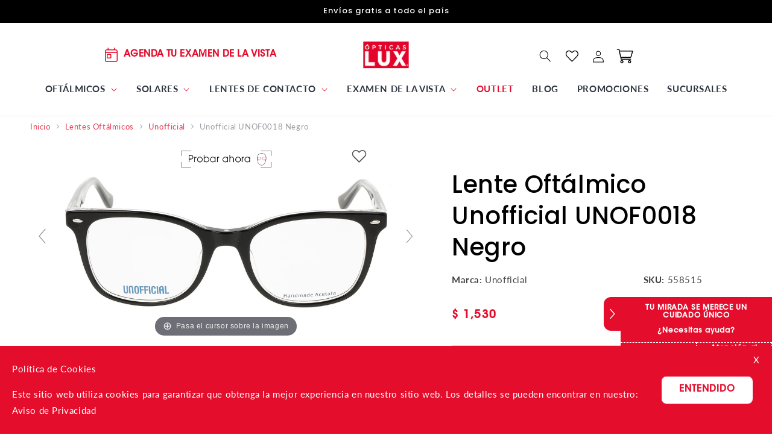

--- FILE ---
content_type: text/html; charset=utf-8
request_url: https://lux.mx/products/lente-oftalmico-unofficial-negro-unof0018-558515
body_size: 106267
content:
<!doctype html>
<html class="js" lang="es">
  <head>
    <meta charset="utf-8">
    <meta http-equiv="X-UA-Compatible" content="IE=edge">
    <meta name="viewport" content="width=device-width,initial-scale=1">
    <meta name="theme-color" content="">
    <meta name="author" content="Ópticas Lux - Equipo SEO México">
    <meta property="article:author" content="https://lux.mx/pages/opticas-lux">
    
      
        <meta name="robots" content="index, follow">
      
    
    


    <link rel="canonical" href="https://lux.mx/products/lente-oftalmico-unofficial-negro-unof0018-558515"><link rel="icon" type="image/png" href="//lux.mx/cdn/shop/files/imagen_2022-10-20_113042388.png?crop=center&height=32&v=1666276243&width=32"><link rel="preconnect" href="https://fonts.shopifycdn.com" crossorigin><link rel="preconnect" href="https://fonts.shopifycdn.com" crossorigin>
    <link rel="preconnect" href="https://fonts.googleapis.com">
    <link rel="preconnect" href="https://fonts.gstatic.com" crossorigin>
    <link rel="preconnect" href="https://www.googletagmanager.com">
    <link rel="preconnect" href="https://svht.tradedoubler.com">
    <link rel="preconnect" href="https://cdn.mouseflow.com">
    <link rel="preconnect" href="https://fonts.googleapis.com">
    <link rel="preconnect" href="https://fonts.gstatic.com" crossorigin>

    <title>
      Lente Oftálmico Unofficial UNOF0018 Negro &ndash; Ópticas LUX, Ve Más Allá</title>

    
      <meta name="description" content="Aprovecha - Lente Oftálmico Unofficial UNOF0018 Negro a solo $1150.00. Entra en nuestra tienda en linea y compra con las mejores ofertas. Envíos gratis y meses sin intereses">
    

    

<meta property="og:site_name" content="Ópticas LUX, Ve Más Allá">
<meta property="og:url" content="https://lux.mx/products/lente-oftalmico-unofficial-negro-unof0018-558515">
<meta property="og:title" content="Lente Oftálmico Unofficial UNOF0018 Negro">
<meta property="og:type" content="product">
<meta property="og:description" content="Aprovecha - Lente Oftálmico Unofficial UNOF0018 Negro a solo $1150.00. Entra en nuestra tienda en linea y compra con las mejores ofertas. Envíos gratis y meses sin intereses"><meta property="og:image" content="http://lux.mx/cdn/shop/products/Lente-Oftalmico-Unofficial-UNOF0018-Negro-8719154734908_1.jpg?v=1675203772">
  <meta property="og:image:secure_url" content="https://lux.mx/cdn/shop/products/Lente-Oftalmico-Unofficial-UNOF0018-Negro-8719154734908_1.jpg?v=1675203772">
  <meta property="og:image:width" content="2048">
  <meta property="og:image:height" content="1024"><meta property="og:price:amount" content="1,530">
  <meta property="og:price:currency" content="MXN"><meta name="twitter:card" content="summary_large_image">
<meta name="twitter:title" content="Lente Oftálmico Unofficial UNOF0018 Negro">
<meta name="twitter:description" content="Aprovecha - Lente Oftálmico Unofficial UNOF0018 Negro a solo $1150.00. Entra en nuestra tienda en linea y compra con las mejores ofertas. Envíos gratis y meses sin intereses">

    <!-- Load critical CSS immediately -->
  <link rel="stylesheet" href="//lux.mx/cdn/shop/t/289/assets/base.css?v=25084604644438219411765384179">
  <link rel="stylesheet" href="//lux.mx/cdn/shop/t/289/assets/desing-system.scss.css?v=101655824110806816741768324276">

  <!-- Load non-critical CSS asynchronously -->
    <link rel="stylesheet" href="//lux.mx/cdn/shop/t/289/assets/component-slideshow.css?v=60096201385318242571718315419" media="print" onload="this.media='all'">
    <link rel="stylesheet" href="//lux.mx/cdn/shop/t/289/assets/component-slider.css?v=14039311878856620671717698508" media="print" onload="this.media='all'">
    <link rel="stylesheet" href="//lux.mx/cdn/shop/t/289/assets/component-list-social.css?v=35792976012981934991717698508" media="print" onload="this.media='all'">
    <link rel="stylesheet" href="//lux.mx/cdn/shop/t/289/assets/component-loading-spinner.css?v=116724955567955766481717698508" media="print" onload="this.media='all'">

    
    <script src="//lux.mx/cdn/shop/t/289/assets/jquery-3.7.1.min.js?v=158417595810649192771717767573"></script>
    <script src="//lux.mx/cdn/shop/t/289/assets/constants.js?v=58251544750838685771717698508" defer="defer"></script>
    <script src="//lux.mx/cdn/shop/t/289/assets/pubsub.js?v=158357773527763999511717698509" defer="defer"></script>
    <script src="//lux.mx/cdn/shop/t/289/assets/global.js?v=136628361274817707361717698508" defer="defer"></script>
    <script src="//lux.mx/cdn/shop/t/289/assets/js.cookie.min.js?v=91630665929062202801723134468" defer="defer"></script>
    <script src="//lux.mx/cdn/shop/t/289/assets/AllScripts.js?v=179116657261013640991723134475" defer="defer"></script><script src="//lux.mx/cdn/shop/t/289/assets/animations.js?v=88693664871331136111717698508" defer="defer"></script><script>window.performance && window.performance.mark && window.performance.mark('shopify.content_for_header.start');</script><meta name="google-site-verification" content="QIDj1NHl1N4IYbeZWnC1KPL32d6JRezOcn2Zx32D1Hs">
<meta name="google-site-verification" content="o3f9eQFJZVORsJurVefrP0ZyTlyn85MKMxymtqX6-nc">
<meta name="facebook-domain-verification" content="mvj9kjt1mvcgn8j6d9ntpznifzsvss">
<meta id="shopify-digital-wallet" name="shopify-digital-wallet" content="/24523276393/digital_wallets/dialog">
<meta name="shopify-checkout-api-token" content="a16373885db8810fad7ef243b15758ee">
<meta id="in-context-paypal-metadata" data-shop-id="24523276393" data-venmo-supported="false" data-environment="production" data-locale="es_ES" data-paypal-v4="true" data-currency="MXN">
<link rel="alternate" type="application/json+oembed" href="https://lux.mx/products/lente-oftalmico-unofficial-negro-unof0018-558515.oembed">
<script async="async" src="/checkouts/internal/preloads.js?locale=es-MX"></script>
<script id="shopify-features" type="application/json">{"accessToken":"a16373885db8810fad7ef243b15758ee","betas":["rich-media-storefront-analytics"],"domain":"lux.mx","predictiveSearch":true,"shopId":24523276393,"locale":"es"}</script>
<script>var Shopify = Shopify || {};
Shopify.shop = "opticas-lux.myshopify.com";
Shopify.locale = "es";
Shopify.currency = {"active":"MXN","rate":"1.0"};
Shopify.country = "MX";
Shopify.theme = {"name":"Dawn 14.0","id":127829868649,"schema_name":"Dawn","schema_version":"14.0.0","theme_store_id":887,"role":"main"};
Shopify.theme.handle = "null";
Shopify.theme.style = {"id":null,"handle":null};
Shopify.cdnHost = "lux.mx/cdn";
Shopify.routes = Shopify.routes || {};
Shopify.routes.root = "/";</script>
<script type="module">!function(o){(o.Shopify=o.Shopify||{}).modules=!0}(window);</script>
<script>!function(o){function n(){var o=[];function n(){o.push(Array.prototype.slice.apply(arguments))}return n.q=o,n}var t=o.Shopify=o.Shopify||{};t.loadFeatures=n(),t.autoloadFeatures=n()}(window);</script>
<script id="shop-js-analytics" type="application/json">{"pageType":"product"}</script>
<script defer="defer" async type="module" src="//lux.mx/cdn/shopifycloud/shop-js/modules/v2/client.init-shop-cart-sync_2Gr3Q33f.es.esm.js"></script>
<script defer="defer" async type="module" src="//lux.mx/cdn/shopifycloud/shop-js/modules/v2/chunk.common_noJfOIa7.esm.js"></script>
<script defer="defer" async type="module" src="//lux.mx/cdn/shopifycloud/shop-js/modules/v2/chunk.modal_Deo2FJQo.esm.js"></script>
<script type="module">
  await import("//lux.mx/cdn/shopifycloud/shop-js/modules/v2/client.init-shop-cart-sync_2Gr3Q33f.es.esm.js");
await import("//lux.mx/cdn/shopifycloud/shop-js/modules/v2/chunk.common_noJfOIa7.esm.js");
await import("//lux.mx/cdn/shopifycloud/shop-js/modules/v2/chunk.modal_Deo2FJQo.esm.js");

  window.Shopify.SignInWithShop?.initShopCartSync?.({"fedCMEnabled":true,"windoidEnabled":true});

</script>
<script>(function() {
  var isLoaded = false;
  function asyncLoad() {
    if (isLoaded) return;
    isLoaded = true;
    var urls = ["https:\/\/cdn.productcustomizer.com\/storefront\/production-product-customizer-v2.js?shop=opticas-lux.myshopify.com","\/\/cdn.secomapp.com\/promotionpopup\/cdn\/allshops\/opticas-lux\/1649883238.js?shop=opticas-lux.myshopify.com","https:\/\/cdn.shopify.com\/s\/files\/1\/0245\/2327\/6393\/t\/236\/assets\/subscribe-it.js?v=1667242711\u0026shop=opticas-lux.myshopify.com"];
    for (var i = 0; i < urls.length; i++) {
      var s = document.createElement('script');
      s.type = 'text/javascript';
      s.async = true;
      s.src = urls[i];
      var x = document.getElementsByTagName('script')[0];
      x.parentNode.insertBefore(s, x);
    }
  };
  if(window.attachEvent) {
    window.attachEvent('onload', asyncLoad);
  } else {
    window.addEventListener('load', asyncLoad, false);
  }
})();</script>
<script id="__st">var __st={"a":24523276393,"offset":-21600,"reqid":"1b3d1afc-2210-4094-803c-77c857bf080e-1769146792","pageurl":"lux.mx\/products\/lente-oftalmico-unofficial-negro-unof0018-558515","u":"43102650b833","p":"product","rtyp":"product","rid":6911814303849};</script>
<script>window.ShopifyPaypalV4VisibilityTracking = true;</script>
<script id="captcha-bootstrap">!function(){'use strict';const t='contact',e='account',n='new_comment',o=[[t,t],['blogs',n],['comments',n],[t,'customer']],c=[[e,'customer_login'],[e,'guest_login'],[e,'recover_customer_password'],[e,'create_customer']],r=t=>t.map((([t,e])=>`form[action*='/${t}']:not([data-nocaptcha='true']) input[name='form_type'][value='${e}']`)).join(','),a=t=>()=>t?[...document.querySelectorAll(t)].map((t=>t.form)):[];function s(){const t=[...o],e=r(t);return a(e)}const i='password',u='form_key',d=['recaptcha-v3-token','g-recaptcha-response','h-captcha-response',i],f=()=>{try{return window.sessionStorage}catch{return}},m='__shopify_v',_=t=>t.elements[u];function p(t,e,n=!1){try{const o=window.sessionStorage,c=JSON.parse(o.getItem(e)),{data:r}=function(t){const{data:e,action:n}=t;return t[m]||n?{data:e,action:n}:{data:t,action:n}}(c);for(const[e,n]of Object.entries(r))t.elements[e]&&(t.elements[e].value=n);n&&o.removeItem(e)}catch(o){console.error('form repopulation failed',{error:o})}}const l='form_type',E='cptcha';function T(t){t.dataset[E]=!0}const w=window,h=w.document,L='Shopify',v='ce_forms',y='captcha';let A=!1;((t,e)=>{const n=(g='f06e6c50-85a8-45c8-87d0-21a2b65856fe',I='https://cdn.shopify.com/shopifycloud/storefront-forms-hcaptcha/ce_storefront_forms_captcha_hcaptcha.v1.5.2.iife.js',D={infoText:'Protegido por hCaptcha',privacyText:'Privacidad',termsText:'Términos'},(t,e,n)=>{const o=w[L][v],c=o.bindForm;if(c)return c(t,g,e,D).then(n);var r;o.q.push([[t,g,e,D],n]),r=I,A||(h.body.append(Object.assign(h.createElement('script'),{id:'captcha-provider',async:!0,src:r})),A=!0)});var g,I,D;w[L]=w[L]||{},w[L][v]=w[L][v]||{},w[L][v].q=[],w[L][y]=w[L][y]||{},w[L][y].protect=function(t,e){n(t,void 0,e),T(t)},Object.freeze(w[L][y]),function(t,e,n,w,h,L){const[v,y,A,g]=function(t,e,n){const i=e?o:[],u=t?c:[],d=[...i,...u],f=r(d),m=r(i),_=r(d.filter((([t,e])=>n.includes(e))));return[a(f),a(m),a(_),s()]}(w,h,L),I=t=>{const e=t.target;return e instanceof HTMLFormElement?e:e&&e.form},D=t=>v().includes(t);t.addEventListener('submit',(t=>{const e=I(t);if(!e)return;const n=D(e)&&!e.dataset.hcaptchaBound&&!e.dataset.recaptchaBound,o=_(e),c=g().includes(e)&&(!o||!o.value);(n||c)&&t.preventDefault(),c&&!n&&(function(t){try{if(!f())return;!function(t){const e=f();if(!e)return;const n=_(t);if(!n)return;const o=n.value;o&&e.removeItem(o)}(t);const e=Array.from(Array(32),(()=>Math.random().toString(36)[2])).join('');!function(t,e){_(t)||t.append(Object.assign(document.createElement('input'),{type:'hidden',name:u})),t.elements[u].value=e}(t,e),function(t,e){const n=f();if(!n)return;const o=[...t.querySelectorAll(`input[type='${i}']`)].map((({name:t})=>t)),c=[...d,...o],r={};for(const[a,s]of new FormData(t).entries())c.includes(a)||(r[a]=s);n.setItem(e,JSON.stringify({[m]:1,action:t.action,data:r}))}(t,e)}catch(e){console.error('failed to persist form',e)}}(e),e.submit())}));const S=(t,e)=>{t&&!t.dataset[E]&&(n(t,e.some((e=>e===t))),T(t))};for(const o of['focusin','change'])t.addEventListener(o,(t=>{const e=I(t);D(e)&&S(e,y())}));const B=e.get('form_key'),M=e.get(l),P=B&&M;t.addEventListener('DOMContentLoaded',(()=>{const t=y();if(P)for(const e of t)e.elements[l].value===M&&p(e,B);[...new Set([...A(),...v().filter((t=>'true'===t.dataset.shopifyCaptcha))])].forEach((e=>S(e,t)))}))}(h,new URLSearchParams(w.location.search),n,t,e,['guest_login'])})(!0,!1)}();</script>
<script integrity="sha256-4kQ18oKyAcykRKYeNunJcIwy7WH5gtpwJnB7kiuLZ1E=" data-source-attribution="shopify.loadfeatures" defer="defer" src="//lux.mx/cdn/shopifycloud/storefront/assets/storefront/load_feature-a0a9edcb.js" crossorigin="anonymous"></script>
<script data-source-attribution="shopify.dynamic_checkout.dynamic.init">var Shopify=Shopify||{};Shopify.PaymentButton=Shopify.PaymentButton||{isStorefrontPortableWallets:!0,init:function(){window.Shopify.PaymentButton.init=function(){};var t=document.createElement("script");t.src="https://lux.mx/cdn/shopifycloud/portable-wallets/latest/portable-wallets.es.js",t.type="module",document.head.appendChild(t)}};
</script>
<script data-source-attribution="shopify.dynamic_checkout.buyer_consent">
  function portableWalletsHideBuyerConsent(e){var t=document.getElementById("shopify-buyer-consent"),n=document.getElementById("shopify-subscription-policy-button");t&&n&&(t.classList.add("hidden"),t.setAttribute("aria-hidden","true"),n.removeEventListener("click",e))}function portableWalletsShowBuyerConsent(e){var t=document.getElementById("shopify-buyer-consent"),n=document.getElementById("shopify-subscription-policy-button");t&&n&&(t.classList.remove("hidden"),t.removeAttribute("aria-hidden"),n.addEventListener("click",e))}window.Shopify?.PaymentButton&&(window.Shopify.PaymentButton.hideBuyerConsent=portableWalletsHideBuyerConsent,window.Shopify.PaymentButton.showBuyerConsent=portableWalletsShowBuyerConsent);
</script>
<script data-source-attribution="shopify.dynamic_checkout.cart.bootstrap">document.addEventListener("DOMContentLoaded",(function(){function t(){return document.querySelector("shopify-accelerated-checkout-cart, shopify-accelerated-checkout")}if(t())Shopify.PaymentButton.init();else{new MutationObserver((function(e,n){t()&&(Shopify.PaymentButton.init(),n.disconnect())})).observe(document.body,{childList:!0,subtree:!0})}}));
</script>
<link id="shopify-accelerated-checkout-styles" rel="stylesheet" media="screen" href="https://lux.mx/cdn/shopifycloud/portable-wallets/latest/accelerated-checkout-backwards-compat.css" crossorigin="anonymous">
<style id="shopify-accelerated-checkout-cart">
        #shopify-buyer-consent {
  margin-top: 1em;
  display: inline-block;
  width: 100%;
}

#shopify-buyer-consent.hidden {
  display: none;
}

#shopify-subscription-policy-button {
  background: none;
  border: none;
  padding: 0;
  text-decoration: underline;
  font-size: inherit;
  cursor: pointer;
}

#shopify-subscription-policy-button::before {
  box-shadow: none;
}

      </style>
<script id="sections-script" data-sections="main-product-360,header" defer="defer" src="//lux.mx/cdn/shop/t/289/compiled_assets/scripts.js?v=82394"></script>
<script>window.performance && window.performance.mark && window.performance.mark('shopify.content_for_header.end');</script>

    <style data-shopify>
      @font-face {
  font-family: Lato;
  font-weight: 400;
  font-style: normal;
  font-display: swap;
  src: url("//lux.mx/cdn/fonts/lato/lato_n4.c3b93d431f0091c8be23185e15c9d1fee1e971c5.woff2") format("woff2"),
       url("//lux.mx/cdn/fonts/lato/lato_n4.d5c00c781efb195594fd2fd4ad04f7882949e327.woff") format("woff");
}

      @font-face {
  font-family: Lato;
  font-weight: 700;
  font-style: normal;
  font-display: swap;
  src: url("//lux.mx/cdn/fonts/lato/lato_n7.900f219bc7337bc57a7a2151983f0a4a4d9d5dcf.woff2") format("woff2"),
       url("//lux.mx/cdn/fonts/lato/lato_n7.a55c60751adcc35be7c4f8a0313f9698598612ee.woff") format("woff");
}

      @font-face {
  font-family: Lato;
  font-weight: 400;
  font-style: italic;
  font-display: swap;
  src: url("//lux.mx/cdn/fonts/lato/lato_i4.09c847adc47c2fefc3368f2e241a3712168bc4b6.woff2") format("woff2"),
       url("//lux.mx/cdn/fonts/lato/lato_i4.3c7d9eb6c1b0a2bf62d892c3ee4582b016d0f30c.woff") format("woff");
}

      @font-face {
  font-family: Lato;
  font-weight: 700;
  font-style: italic;
  font-display: swap;
  src: url("//lux.mx/cdn/fonts/lato/lato_i7.16ba75868b37083a879b8dd9f2be44e067dfbf92.woff2") format("woff2"),
       url("//lux.mx/cdn/fonts/lato/lato_i7.4c07c2b3b7e64ab516aa2f2081d2bb0366b9dce8.woff") format("woff");
}

      @font-face {
  font-family: Poppins;
  font-weight: 500;
  font-style: normal;
  font-display: swap;
  src: url("//lux.mx/cdn/fonts/poppins/poppins_n5.ad5b4b72b59a00358afc706450c864c3c8323842.woff2") format("woff2"),
       url("//lux.mx/cdn/fonts/poppins/poppins_n5.33757fdf985af2d24b32fcd84c9a09224d4b2c39.woff") format("woff");
}


      
        :root,
        .color-background-1 {
          --color-background: 255,255,255;
        
          --gradient-background: #ffffff;
        

        

        --color-foreground: 0,0,0;
        --color-background-contrast: 191,191,191;
        --color-shadow: 0,0,0;
        --color-button: 228,13,44;
        --color-button-text: 255,255,255;
        --color-secondary-button: 255,255,255;
        --color-secondary-button-text: 228,13,44;
        --color-link: 228,13,44;
        --color-badge-foreground: 0,0,0;
        --color-badge-background: 255,255,255;
        --color-badge-border: 0,0,0;
        --payment-terms-background-color: rgb(255 255 255);
      }
      
        
        .color-background-2 {
          --color-background: 243,243,243;
        
          --gradient-background: #f3f3f3;
        

        

        --color-foreground: 0,0,0;
        --color-background-contrast: 179,179,179;
        --color-shadow: 0,0,0;
        --color-button: 0,0,0;
        --color-button-text: 243,243,243;
        --color-secondary-button: 243,243,243;
        --color-secondary-button-text: 0,0,0;
        --color-link: 0,0,0;
        --color-badge-foreground: 0,0,0;
        --color-badge-background: 243,243,243;
        --color-badge-border: 0,0,0;
        --payment-terms-background-color: rgb(243 243 243);
      }
      
        
        .color-inverse {
          --color-background: 0,0,0;
        
          --gradient-background: #000000;
        

        

        --color-foreground: 255,255,255;
        --color-background-contrast: 128,128,128;
        --color-shadow: 0,0,0;
        --color-button: 255,255,255;
        --color-button-text: 0,0,0;
        --color-secondary-button: 0,0,0;
        --color-secondary-button-text: 255,255,255;
        --color-link: 255,255,255;
        --color-badge-foreground: 255,255,255;
        --color-badge-background: 0,0,0;
        --color-badge-border: 255,255,255;
        --payment-terms-background-color: rgb(0 0 0);
      }
      
        
        .color-accent-1 {
          --color-background: 228,13,44;
        
          --gradient-background: #e40d2c;
        

        

        --color-foreground: 255,255,255;
        --color-background-contrast: 107,6,21;
        --color-shadow: 0,0,0;
        --color-button: 255,255,255;
        --color-button-text: 228,13,44;
        --color-secondary-button: 228,13,44;
        --color-secondary-button-text: 255,255,255;
        --color-link: 255,255,255;
        --color-badge-foreground: 255,255,255;
        --color-badge-background: 228,13,44;
        --color-badge-border: 255,255,255;
        --payment-terms-background-color: rgb(228 13 44);
      }
      
        
        .color-accent-2 {
          --color-background: 228,13,44;
        
          --gradient-background: #e40d2c;
        

        

        --color-foreground: 255,255,255;
        --color-background-contrast: 107,6,21;
        --color-shadow: 0,0,0;
        --color-button: 255,255,255;
        --color-button-text: 228,13,44;
        --color-secondary-button: 228,13,44;
        --color-secondary-button-text: 255,255,255;
        --color-link: 255,255,255;
        --color-badge-foreground: 255,255,255;
        --color-badge-background: 228,13,44;
        --color-badge-border: 255,255,255;
        --payment-terms-background-color: rgb(228 13 44);
      }
      

      body, .color-background-1, .color-background-2, .color-inverse, .color-accent-1, .color-accent-2 {
        color: rgba(var(--color-foreground), 0.75);
        background-color: rgb(var(--color-background));
      }

      :root {
        --font-body-family: Lato, sans-serif;
        --font-body-style: normal;
        --font-body-weight: 400;
        --font-body-weight-bold: 700;

        --font-heading-family: Poppins, sans-serif;
        --font-heading-style: normal;
        --font-heading-weight: 500;

        --font-body-scale: 1.0;
        --font-heading-scale: 1.0;

        --media-padding: px;
        --media-border-opacity: 0.05;
        --media-border-width: 1px;
        --media-radius: 0px;
        --media-shadow-opacity: 0.0;
        --media-shadow-horizontal-offset: 0px;
        --media-shadow-vertical-offset: 0px;
        --media-shadow-blur-radius: 0px;
        --media-shadow-visible: 0;

        --page-width: 160rem;
        --page-width-margin: 0rem;

        --product-card-image-padding: 0.0rem;
        --product-card-corner-radius: 0.0rem;
        --product-card-text-alignment: left;
        --product-card-border-width: 0.0rem;
        --product-card-border-opacity: 0.0;
        --product-card-shadow-opacity: 0.1;
        --product-card-shadow-visible: 1;
        --product-card-shadow-horizontal-offset: 0.0rem;
        --product-card-shadow-vertical-offset: 0.0rem;
        --product-card-shadow-blur-radius: 0.0rem;

        --collection-card-image-padding: 0.0rem;
        --collection-card-corner-radius: 0.0rem;
        --collection-card-text-alignment: left;
        --collection-card-border-width: 0.0rem;
        --collection-card-border-opacity: 0.0;
        --collection-card-shadow-opacity: 0.1;
        --collection-card-shadow-visible: 1;
        --collection-card-shadow-horizontal-offset: 0.0rem;
        --collection-card-shadow-vertical-offset: 0.0rem;
        --collection-card-shadow-blur-radius: 0.0rem;

        --blog-card-image-padding: 0.0rem;
        --blog-card-corner-radius: 0.0rem;
        --blog-card-text-alignment: left;
        --blog-card-border-width: 0.0rem;
        --blog-card-border-opacity: 0.0;
        --blog-card-shadow-opacity: 0.1;
        --blog-card-shadow-visible: 1;
        --blog-card-shadow-horizontal-offset: 0.0rem;
        --blog-card-shadow-vertical-offset: 0.0rem;
        --blog-card-shadow-blur-radius: 0.0rem;

        --badge-corner-radius: 4.0rem;

        --popup-border-width: 1px;
        --popup-border-opacity: 0.1;
        --popup-corner-radius: 0px;
        --popup-shadow-opacity: 0.0;
        --popup-shadow-horizontal-offset: 0px;
        --popup-shadow-vertical-offset: 0px;
        --popup-shadow-blur-radius: 0px;

        --drawer-border-width: 1px;
        --drawer-border-opacity: 0.1;
        --drawer-shadow-opacity: 0.0;
        --drawer-shadow-horizontal-offset: 0px;
        --drawer-shadow-vertical-offset: 0px;
        --drawer-shadow-blur-radius: 0px;

        --spacing-sections-desktop: 0px;
        --spacing-sections-mobile: Liquid error (layout/theme line 208): Unknown operator <headpx;

        --grid-desktop-vertical-spacing: 8px;
        --grid-desktop-horizontal-spacing: 8px;
        --grid-mobile-vertical-spacing: 4px;
        --grid-mobile-horizontal-spacing: 4px;

        --text-boxes-border-opacity: 0.0;
        --text-boxes-border-width: 0px;
        --text-boxes-radius: 0px;
        --text-boxes-shadow-opacity: 0.0;
        --text-boxes-shadow-visible: 0;
        --text-boxes-shadow-horizontal-offset: 0px;
        --text-boxes-shadow-vertical-offset: 0px;
        --text-boxes-shadow-blur-radius: 0px;

        --buttons-radius: 8px;
        --buttons-radius-outset: 9px;
        --buttons-border-width: 1px;
        --buttons-border-opacity: 1.0;
        --buttons-shadow-opacity: 0.0;
        --buttons-shadow-visible: 0;
        --buttons-shadow-horizontal-offset: 0px;
        --buttons-shadow-vertical-offset: 0px;
        --buttons-shadow-blur-radius: 0px;
        --buttons-border-offset: 0.3px;

        --inputs-radius: 0px;
        --inputs-border-width: 1px;
        --inputs-border-opacity: 0.55;
        --inputs-shadow-opacity: 0.0;
        --inputs-shadow-horizontal-offset: 0px;
        --inputs-margin-offset: 0px;
        --inputs-shadow-vertical-offset: 0px;
        --inputs-shadow-blur-radius: 0px;
        --inputs-radius-outset: 0px;

        --variant-pills-radius: 8px;
        --variant-pills-border-width: 1px;
        --variant-pills-border-opacity: 1.0;
        --variant-pills-shadow-opacity: 0.0;
        --variant-pills-shadow-horizontal-offset: 0px;
        --variant-pills-shadow-vertical-offset: 0px;
        --variant-pills-shadow-blur-radius: 0px;
      }

      *,
      *::before,
      *::after {
        box-sizing: inherit;
      }

      html {
        box-sizing: border-box;
        font-size: calc(var(--font-body-scale) * 62.5%);
        height: 100%;
      }

      body {
        display: grid;
        grid-template-rows: auto auto 1fr auto;
        grid-template-columns: 100%;
        min-height: 100%;
        margin: 0;
        font-size: 1.5rem;
        letter-spacing: 0.06rem;
        line-height: calc(1 + 0.8 / var(--font-body-scale));
        font-family: var(--font-body-family);
        font-style: var(--font-body-style);
        font-weight: var(--font-body-weight);
      }

      @media screen and (min-width: 750px) {
        body {
          font-size: 1.6rem;
        }
      }
    </style>
      <link rel="preload" as="font" href="//lux.mx/cdn/fonts/lato/lato_n4.c3b93d431f0091c8be23185e15c9d1fee1e971c5.woff2" type="font/woff2" crossorigin>
      
      <link rel="preload" as="font" href="//lux.mx/cdn/fonts/poppins/poppins_n5.ad5b4b72b59a00358afc706450c864c3c8323842.woff2" type="font/woff2" crossorigin>
      <link href="//lux.mx/cdn/shop/t/289/assets/component-localization-form.css?v=48863664096890054821718055422" rel="stylesheet" type="text/css" media="all" />
      <script src="//lux.mx/cdn/shop/t/289/assets/localization-form.js?v=169565320306168926741717698508" defer="defer"></script><link
        rel="stylesheet"
        href="//lux.mx/cdn/shop/t/289/assets/component-predictive-search.css?v=118923337488134913561717698508"
        media="print"
        onload="this.media='all'"
      ><script>
      if (Shopify.designMode) {
        document.documentElement.classList.add('shopify-design-mode');
      }
    </script>


    

    
      
    
    
    <script src="//lux.mx/cdn/shop/t/289/assets/magiczoomplus.js?v=112535944908971453231717767562" type="text/javascript"></script>
    <link href="//lux.mx/cdn/shop/t/289/assets/magiczoomplus.css?v=146380249815187538011717767606" rel="stylesheet" type="text/css" media="all" />
    
    <link href="//lux.mx/cdn/shop/t/289/assets/magiczoomplus.additional.css?v=109061918848870016331717767555" rel="stylesheet" type="text/css" media="all" />
    <script type="text/javascript">
    mzOptions = {
		'zoomWidth':'auto',
		'zoomHeight':'auto',
		'zoomPosition':'right',
		'zoomDistance':15,
		'selectorTrigger':'click',
		'transitionEffect':true,
		'zoomMode':'zoom',
		'zoomOn':'hover',
		'zoomCaption':'off',
		'upscale':true,
		'variableZoom':false,
		'smoothing':true,
		'expand':'window',
		'expandZoomMode':'zoom',
		'expandZoomOn':'click',
		'expandCaption':true,
		'closeOnClickOutside':true,
		'hint':'once',
		'textHoverZoomHint':'Pasa el cursor sobre la imagen',
		'textClickZoomHint':'Click para hacer zoom',
		'textExpandHint':'Click para expandir',
		'textBtnClose':'Cerrar',
		'textBtnNext':'Siguiente',
		'textBtnPrev':'Anterior',
		'lazyZoom':false,
		'rightClick':false
    }
    mzMobileOptions = {
		'zoomMode':'zoom',
		'textHoverZoomHint':'Toca para hacer zoom',
		'textClickZoomHint':'Tocar 2 veces para hacer zoom',
		'textExpandHint':'Tocar para expandir'
    }
    
    </script>
    <script src="//lux.mx/cdn/shop/t/289/assets/magiczoomplus.sirv.js?v=32875956958530024411717767567" type="text/javascript"></script>

    

    
    

  <script>
    var url_promocion = sessionStorage.getItem("url_promocion");
    dataLayer.push({ ecommerce: null});
    dataLayer.push({
      'event': 'view_item_GA4',
      'ecommerce': {
        'items': [{
          'item_name': "Lente Oftálmico Unofficial UNOF0018 Negro",
          'item_id': "558515",
          'price': 1530,
          'discount': 0,
          'item_brand': "Unofficial",
          'item_category': "Oftálmico",
          'item_category2': "Mujer",
          'item_variant': "Cuadrado",
          'item_list_name': "",
          'item_list_id': '',
          'promotion_name': ''+url_promocion,
          'quantity': 1
        }]
      }
    });
  </script>

    <script>
      window.dataLayer = window.dataLayer || [];
    </script>
    <!-- Global site tag (gtag.js) - Google Analytics -->
    <script async src="https://www.googletagmanager.com/gtag/js?id=UA-92443388-42"></script>
    <script>
      window.dataLayer = window.dataLayer || [];
      function gtag() {
        dataLayer.push(arguments);
      }
      gtag('js', new Date());
      gtag('config', 'UA-92443388-42');
    </script>
    <!-- Global site tag (gtag.js) - Google Ads: 10777868928 -->
    <script async src="https://www.googletagmanager.com/gtag/js?id=AW-10777868928"></script>
    <script>
      function gtag() {
        dataLayer.push(arguments);
      }
      gtag('js', new Date());

      gtag('config', 'AW-10777868928');
    </script>
    <script>
      gtag('event', 'page_view', {
        send_to: 'AW-10777868928',
        value: 'replace with value',
        items: [
          {
            id: 'replace with value',
            google_business_vertical: 'retail',
          },
        ],
      });
    </script>
    <!-- Google Tag Manager -->
    <script>
      (function (w, d, s, l, i) {
        w[l] = w[l] || [];
        w[l].push({ 'gtm.start': new Date().getTime(), event: 'gtm.js' });
        var f = d.getElementsByTagName(s)[0],
          j = d.createElement(s),
          dl = l != 'dataLayer' ? '&l=' + l : '';
        j.async = true;
        j.src = 'https://www.googletagmanager.com/gtm.js?id=' + i + dl;
        f.parentNode.insertBefore(j, f);
      })(window, document, 'script', 'dataLayer', 'GTM-N8KFJN4');
    </script>
    <!-- End Google Tag Manager -->
    <!-- Google Tag Manager -->
    <script>
      (function (w, d, s, l, i) {
        w[l] = w[l] || [];
        w[l].push({ 'gtm.start': new Date().getTime(), event: 'gtm.js' });
        var f = d.getElementsByTagName(s)[0],
          j = d.createElement(s),
          dl = l != 'dataLayer' ? '&l=' + l : '';
        j.async = true;
        j.src = 'https://www.googletagmanager.com/gtm.js?id=' + i + dl;
        f.parentNode.insertBefore(j, f);
      })(window, document, 'script', 'dataLayer', 'GTM-PD5V47K');
    </script>
    <!-- End Google Tag Manager -->
    <!-- Start Tradedoubler Landing Page Tag Insert on all landing pages to handle first party cookie -->
    <script type="text/javascript">
      (function (i, s, o, g, r, a, m) {
        i['TDConversionObject'] = r;
        (i[r] =
          i[r] ||
          function () {
            (i[r].q = i[r].q || []).push(arguments);
          }),
          (i[r].l = 1 * new Date());
        (a = s.createElement(o)), (m = s.getElementsByTagName(o)[0]);
        a.async = 1;
        a.src = g;
        m.parentNode.insertBefore(a, m);
      })(window, document, 'script', 'https://svht.tradedoubler.com/tr_sdk.js?org=2380514', 'tdconv');
      tdconv('cookie-consent', ['COOKIE_CONSENT']);
    </script>
    <script type="text/javascript">
      (function () {
        // Guardamos una referencia al método original fetch
        const originalFetch = window.fetch;

        // Sobreescribimos el método fetch
        window.fetch = async function (...args) {
          // Verificamos si la URL contiene el dominio que queremos bloquear
          if (!!args && !!args.length && typeof args[0] === 'string' && args[0].includes('secomapp.com')) {
            console.log('Bloqueando petición a:', args[0]);
            // Si coincide, devolvemos una promesa resuelta con un objeto Response vacío
            return new Response('', { status: 403, statusText: 'Forbidden' });
          }

          // Si no coincide, llamamos al fetch original
          return originalFetch.apply(this, args);
        };

        // Para bloquear también solicitudes que no usan fetch, podemos sobreescribir XMLHttpRequest
        const originalXHROpen = XMLHttpRequest.prototype.open;
        XMLHttpRequest.prototype.open = function (method, url, ...rest) {
          if (url.includes('secomapp.com')) {
            console.log('Bloqueando petición XHR a:', url);
            this.abort();
          } else {
            originalXHROpen.apply(this, [method, url, ...rest]);
          }
        };

        // Interceptamos la inserción de nuevos scripts
        const originalScript = document.createElement;
        document.createElement = function (tagName, ...args) {
          const element = originalScript.call(document, tagName, ...args);
          if (tagName.toLowerCase() === 'script') {
            const originalSetAttribute = element.setAttribute;
            element.setAttribute = function (attr, value) {
              if (attr === 'src' && value.includes('secomapp.com')) {
                console.log('Bloqueando carga de script:', value);
                return;
              }
              originalSetAttribute.call(element, attr, value);
            };
          }
          return element;
        };

        // Interceptamos las inserciones de recursos por otros métodos
        const observer = new MutationObserver((mutations) => {
          mutations.forEach((mutation) => {
            mutation.addedNodes.forEach((node) => {
              if (node.tagName && node.tagName.toLowerCase() === 'script' && node.src.includes('secomapp.com')) {
                console.log('Eliminando script bloqueado:', node.src);
                node.parentNode.removeChild(node);
              }
            });
          });
        });

        observer.observe(document, { childList: true, subtree: true });
      })();
    </script>
    
  
  <script type="text/javascript">     (function(c,l,a,r,i,t,y){         c[a]=c[a]||function(){(c[a].q=c[a].q||[]).push(arguments)};         t=l.createElement(r);t.async=1;t.src="https://www.clarity.ms/tag/"+i;         y=l.getElementsByTagName(r)[0];y.parentNode.insertBefore(t,y);     })(window, document, "clarity", "script", "pqdgepfzh8"); </script>
  <!-- BEGIN app block: shopify://apps/trackbee-connect/blocks/trackbee/4ee1d514-671e-48bf-bd4e-9373f4af089a -->
  <script>
    // Full product JSON
    window.trackbeeProduct = {"id":6911814303849,"title":"Lente Oftálmico Unofficial UNOF0018 Negro","handle":"lente-oftalmico-unofficial-negro-unof0018-558515","description":"\u003c!-- split --\u003e\u003cp\u003eLos Lentes oftálmicos Unofficial UNOF0018 para Mujer cuentan con un diseño marco completo cuadrado que les da un estilo atractivo, para que expreses tu personalidad. Fabricado en acetato color negro super ligero y muy resistente, par altas jornadas del día. Recomendado para rostros redondos y forma de diamante. Sé parte de este modelo y complementa tu look con Unofficial.\u003c\/p\u003e\n\u003c!-- split --\u003e\n\u003cimg src=\"https:\/\/cdn.shopify.com\/s\/files\/1\/0245\/2327\/6393\/files\/UNOFFICIAL_launch2021_MASTER_Optic_ForeverYoung_lifestyle_Woman.jpg?v=1630006790\" style=\"max-width: 500px;\"\u003e","published_at":"2023-08-09T12:50:37-06:00","created_at":"2022-08-05T12:46:08-05:00","vendor":"Unofficial","type":"Oftálmico","tags":["Blue Protect","brand_Unofficial","colorArmazon_Negro","con_descuento","EB","edad_Adulto","form_Cuadrado","gen_Mujer","Graduable","lentes-descanso","mat_Acetato","med_Menor a 52 mm","NoVE","nuevoProducto","Oftálmico","paq360_paq2","paquete360","Probador Virtual","PromoCW","Prov_GVSC","Quiz","si_Estuche-incluido:Marca-Bolsita-ecológica","style_Completo","tamlente_51 mm","tampuente_19 mm","tamu_ExtraChico","tamvarilla_140 mm","Todo30","type_Oftálmico","Unofficial","variant-father","variant-lente-oftalmico-unofficial-negro-unof0018-667002","VTO"],"price":153000,"price_min":153000,"price_max":153000,"available":true,"price_varies":false,"compare_at_price":153000,"compare_at_price_min":153000,"compare_at_price_max":153000,"compare_at_price_varies":false,"variants":[{"id":40213105311849,"title":"Default Title","option1":"Default Title","option2":null,"option3":null,"sku":"558515","requires_shipping":true,"taxable":false,"featured_image":null,"available":true,"name":"Lente Oftálmico Unofficial UNOF0018 Negro","public_title":null,"options":["Default Title"],"price":153000,"weight":300,"compare_at_price":153000,"inventory_management":"shopify","barcode":"8719154734908","requires_selling_plan":false,"selling_plan_allocations":[],"quantity_rule":{"min":1,"max":null,"increment":1}}],"images":["\/\/lux.mx\/cdn\/shop\/products\/Lente-Oftalmico-Unofficial-UNOF0018-Negro-8719154734908_1.jpg?v=1675203772","\/\/lux.mx\/cdn\/shop\/products\/Lente-Oftalmico-Unofficial-UNOF0018-Negro-8719154734908_2-2.jpg?v=1675203772","\/\/lux.mx\/cdn\/shop\/products\/Lente-Oftalmico-Unofficial-UNOF0018-Negro-8719154734908_3-3.jpg?v=1675203773","\/\/lux.mx\/cdn\/shop\/products\/Lente-Oftalmico-Unofficial-UNOF0018-Negro-8719154734908_4-4.jpg?v=1675203774","\/\/lux.mx\/cdn\/shop\/products\/Lente-Oftalmico-Unofficial-UNOF0018-Negro-8719154734908_5-5.jpg?v=1675203775","\/\/lux.mx\/cdn\/shop\/products\/Lente-Oftalmico-Unofficial-UNOF0018-Negro-8719154734908_6-6.jpg?v=1675203776"],"featured_image":"\/\/lux.mx\/cdn\/shop\/products\/Lente-Oftalmico-Unofficial-UNOF0018-Negro-8719154734908_1.jpg?v=1675203772","options":["Title"],"media":[{"alt":"Lente Oftálmico Unofficial UNOF0018 Negro-Ópticas LUX, Ve Más Allá","id":22534148489321,"position":1,"preview_image":{"aspect_ratio":2.0,"height":1024,"width":2048,"src":"\/\/lux.mx\/cdn\/shop\/products\/Lente-Oftalmico-Unofficial-UNOF0018-Negro-8719154734908_1.jpg?v=1675203772"},"aspect_ratio":2.0,"height":1024,"media_type":"image","src":"\/\/lux.mx\/cdn\/shop\/products\/Lente-Oftalmico-Unofficial-UNOF0018-Negro-8719154734908_1.jpg?v=1675203772","width":2048},{"alt":"Lente Oftálmico Unofficial UNOF0018 Negro-Ópticas LUX, Ve Más Allá","id":22534148522089,"position":2,"preview_image":{"aspect_ratio":2.0,"height":1024,"width":2048,"src":"\/\/lux.mx\/cdn\/shop\/products\/Lente-Oftalmico-Unofficial-UNOF0018-Negro-8719154734908_2-2.jpg?v=1675203772"},"aspect_ratio":2.0,"height":1024,"media_type":"image","src":"\/\/lux.mx\/cdn\/shop\/products\/Lente-Oftalmico-Unofficial-UNOF0018-Negro-8719154734908_2-2.jpg?v=1675203772","width":2048},{"alt":"Lente Oftálmico Unofficial UNOF0018 Negro-Ópticas LUX, Ve Más Allá","id":22534148554857,"position":3,"preview_image":{"aspect_ratio":2.0,"height":1024,"width":2048,"src":"\/\/lux.mx\/cdn\/shop\/products\/Lente-Oftalmico-Unofficial-UNOF0018-Negro-8719154734908_3-3.jpg?v=1675203773"},"aspect_ratio":2.0,"height":1024,"media_type":"image","src":"\/\/lux.mx\/cdn\/shop\/products\/Lente-Oftalmico-Unofficial-UNOF0018-Negro-8719154734908_3-3.jpg?v=1675203773","width":2048},{"alt":"Lente Oftálmico Unofficial UNOF0018 Negro-Ópticas LUX, Ve Más Allá","id":22534148587625,"position":4,"preview_image":{"aspect_ratio":2.0,"height":1024,"width":2048,"src":"\/\/lux.mx\/cdn\/shop\/products\/Lente-Oftalmico-Unofficial-UNOF0018-Negro-8719154734908_4-4.jpg?v=1675203774"},"aspect_ratio":2.0,"height":1024,"media_type":"image","src":"\/\/lux.mx\/cdn\/shop\/products\/Lente-Oftalmico-Unofficial-UNOF0018-Negro-8719154734908_4-4.jpg?v=1675203774","width":2048},{"alt":"Lente Oftálmico Unofficial UNOF0018 Negro-Ópticas LUX, Ve Más Allá","id":22534148620393,"position":5,"preview_image":{"aspect_ratio":2.0,"height":1024,"width":2048,"src":"\/\/lux.mx\/cdn\/shop\/products\/Lente-Oftalmico-Unofficial-UNOF0018-Negro-8719154734908_5-5.jpg?v=1675203775"},"aspect_ratio":2.0,"height":1024,"media_type":"image","src":"\/\/lux.mx\/cdn\/shop\/products\/Lente-Oftalmico-Unofficial-UNOF0018-Negro-8719154734908_5-5.jpg?v=1675203775","width":2048},{"alt":"Lente Oftálmico Unofficial UNOF0018 Negro-Ópticas LUX, Ve Más Allá","id":22534148685929,"position":6,"preview_image":{"aspect_ratio":2.0,"height":1024,"width":2048,"src":"\/\/lux.mx\/cdn\/shop\/products\/Lente-Oftalmico-Unofficial-UNOF0018-Negro-8719154734908_6-6.jpg?v=1675203776"},"aspect_ratio":2.0,"height":1024,"media_type":"image","src":"\/\/lux.mx\/cdn\/shop\/products\/Lente-Oftalmico-Unofficial-UNOF0018-Negro-8719154734908_6-6.jpg?v=1675203776","width":2048}],"requires_selling_plan":false,"selling_plan_groups":[],"content":"\u003c!-- split --\u003e\u003cp\u003eLos Lentes oftálmicos Unofficial UNOF0018 para Mujer cuentan con un diseño marco completo cuadrado que les da un estilo atractivo, para que expreses tu personalidad. Fabricado en acetato color negro super ligero y muy resistente, par altas jornadas del día. Recomendado para rostros redondos y forma de diamante. Sé parte de este modelo y complementa tu look con Unofficial.\u003c\/p\u003e\n\u003c!-- split --\u003e\n\u003cimg src=\"https:\/\/cdn.shopify.com\/s\/files\/1\/0245\/2327\/6393\/files\/UNOFFICIAL_launch2021_MASTER_Optic_ForeverYoung_lifestyle_Woman.jpg?v=1630006790\" style=\"max-width: 500px;\"\u003e"};

    // Selected variant on page load
    window.trackbeeVariant = {"id":40213105311849,"title":"Default Title","option1":"Default Title","option2":null,"option3":null,"sku":"558515","requires_shipping":true,"taxable":false,"featured_image":null,"available":true,"name":"Lente Oftálmico Unofficial UNOF0018 Negro","public_title":null,"options":["Default Title"],"price":153000,"weight":300,"compare_at_price":153000,"inventory_management":"shopify","barcode":"8719154734908","requires_selling_plan":false,"selling_plan_allocations":[],"quantity_rule":{"min":1,"max":null,"increment":1}};

  </script>





  <script>
    window.trackbeePixelApiKey = "U1RPUkVfUElYRUw6MzIyOTM6NzcwMGY3MDgtMDA2Yi00ZTg2LWFkZWYtYjMxMThiNDgxOGUy";
  </script>



  <script>
    window.trackBeeGa4MeasurementId = "G-Y8F80BV63Q";
  </script>


<script async src="https://capi-automation.s3.us-east-2.amazonaws.com/public/client_js/clientParamsHelper/clientParamsHelper.bundle.js"></script>
<script async src="https://cdn.shopify.com/extensions/019bdaf5-b86b-70b7-aefb-0f510e4560e4/trackbee-1-98/assets/e5d2160fc704.min.js"></script>


<!-- END app block --><!-- BEGIN app block: shopify://apps/tradedoubler-affiliate/blocks/app-embed/5336782f-9a78-4117-be6f-8cc073d67e6c --><!-- BEGIN app snippet: datablock --><script>var tdappconf={o:2380514,p:358462,h:'null'};</script><!-- END app snippet -->
<!-- END app block --><!-- BEGIN app block: shopify://apps/mercado-pago-antifraud-plus/blocks/embed-block/b19ea721-f94a-4308-bee5-0057c043bac5 -->
<!-- BEGIN app snippet: send-melidata-report --><script>
  const MLD_IS_DEV = false;
  const CART_TOKEN_KEY = 'cartToken';
  const USER_SESSION_ID_KEY = 'pf_user_session_id';
  const EVENT_TYPE = 'event';
  const MLD_PLATFORM_NAME = 'shopify';
  const PLATFORM_VERSION = '1.0.0';
  const MLD_PLUGIN_VERSION = '0.1.0';
  const NAVIGATION_DATA_PATH = 'pf/navigation_data';
  const MELIDATA_TRACKS_URL = 'https://api.mercadopago.com/v1/plugins/melidata/tracks';
  const BUSINESS_NAME = 'mercadopago';
  const MLD_MELI_SESSION_ID_KEY = 'meli_session_id';
  const EVENT_NAME = 'navigation_data'

  const SEND_MELIDATA_REPORT_NAME = MLD_IS_DEV ? 'send_melidata_report_test' : 'send_melidata_report';
  const SUCCESS_SENDING_MELIDATA_REPORT_VALUE = 'SUCCESS_SENDING_MELIDATA_REPORT';
  const FAILED_SENDING_MELIDATA_REPORT_VALUE = 'FAILED_SENDING_MELIDATA_REPORT';

  const userAgent = navigator.userAgent;
  const startTime = Date.now();
  const deviceId = sessionStorage.getItem(MLD_MELI_SESSION_ID_KEY) ?? '';
  const cartToken = localStorage.getItem(CART_TOKEN_KEY) ?? '';
  const userSessionId = generateUserSessionId();
  const shopId = __st?.a ?? '';
  const shopUrl = Shopify?.shop ?? '';
  const country = Shopify?.country ?? '';

  const siteIdMap = {
    BR: 'MLB',
    MX: 'MLM',
    CO: 'MCO',
    CL: 'MLC',
    UY: 'MLU',
    PE: 'MPE',
    AR: 'MLA',
  };

  function getSiteId() {
    return siteIdMap[country] ?? 'MLB';
  }

  function detectBrowser() {
    switch (true) {
      case /Edg/.test(userAgent):
        return 'Microsoft Edge';
      case /Chrome/.test(userAgent) && !/Edg/.test(userAgent):
        return 'Chrome';
      case /Firefox/.test(userAgent):
        return 'Firefox';
      case /Safari/.test(userAgent) && !/Chrome/.test(userAgent):
        return 'Safari';
      case /Opera/.test(userAgent) || /OPR/.test(userAgent):
        return 'Opera';
      case /Trident/.test(userAgent) || /MSIE/.test(userAgent):
        return 'Internet Explorer';
      case /Edge/.test(userAgent):
        return 'Microsoft Edge (Legacy)';
      default:
        return 'Unknown';
    }
  }

  function detectDevice() {
    switch (true) {
      case /android/i.test(userAgent):
        return '/mobile/android';
      case /iPad|iPhone|iPod/.test(userAgent):
        return '/mobile/ios';
      case /mobile/i.test(userAgent):
        return '/mobile';
      default:
        return '/web/desktop';
    }
  }

  function getPageTimeCount() {
    const endTime = Date.now();
    const timeSpent = endTime - startTime;
    return timeSpent;
  }

  function buildURLPath(fullUrl) {
    try {
      const url = new URL(fullUrl);
      return url.pathname;
    } catch (error) {
      return '';
    }
  }

  function generateUUID() {
    return 'pf-' + Date.now() + '-' + Math.random().toString(36).substring(2, 9);
  }

  function generateUserSessionId() {
    const uuid = generateUUID();
    const userSessionId = sessionStorage.getItem(USER_SESSION_ID_KEY);
    if (!userSessionId) {
      sessionStorage.setItem(USER_SESSION_ID_KEY, uuid);
      return uuid;
    }
    return userSessionId;
  }

  function sendMelidataReport() {
    try {
      const payload = {
        platform: {
          name: MLD_PLATFORM_NAME,
          version: PLATFORM_VERSION,
          uri: '/',
          location: '/',
        },
        plugin: {
          version: MLD_PLUGIN_VERSION,
        },
        user: {
          uid: userSessionId,
        },
        application: {
          business: BUSINESS_NAME,
          site_id: getSiteId(),
          version: PLATFORM_VERSION,
        },
        device: {
          platform: detectDevice(),
        },
        events: [
          {
            path: NAVIGATION_DATA_PATH,
            id: userSessionId,
            type: EVENT_TYPE,
            user_local_timestamp: new Date().toISOString(),
            metadata_type: EVENT_TYPE,
            metadata: {
              event: {
                element: 'window',
                action: 'load',
                target: 'body',
                label: EVENT_NAME,
              },
              configs: [
                {
                  config_name: 'page_time',
                  new_value: getPageTimeCount().toString(),
                },
                {
                  config_name: 'shop',
                  new_value: shopUrl,
                },
                {
                  config_name: 'shop_id',
                  new_value: String(shopId),
                },
                {
                  config_name: 'pf_user_session_id',
                  new_value: userSessionId,
                },
                {
                  config_name: 'current_page',
                  new_value: location.pathname,
                },
                {
                  config_name: 'last_page',
                  new_value: buildURLPath(document.referrer),
                },
                {
                  config_name: 'is_device_generated',
                  new_value: String(!!deviceId),
                },
                {
                  config_name: 'browser',
                  new_value: detectBrowser(),
                },
                {
                  config_name: 'cart_token',
                  new_value: cartToken.slice(1, -1),
                },
              ],
            },
          },
        ],
      };

      const success = navigator.sendBeacon(MELIDATA_TRACKS_URL, JSON.stringify(payload));
      if (success) {
        registerDatadogEvent(SEND_MELIDATA_REPORT_NAME, SUCCESS_SENDING_MELIDATA_REPORT_VALUE, `[${EVENT_NAME}]`, shopUrl);
      } else {
        registerDatadogEvent(SEND_MELIDATA_REPORT_NAME, FAILED_SENDING_MELIDATA_REPORT_VALUE, `[${EVENT_NAME}]`, shopUrl);
      }
    } catch (error) {
      registerDatadogEvent(SEND_MELIDATA_REPORT_NAME, FAILED_SENDING_MELIDATA_REPORT_VALUE, `[${EVENT_NAME}]: ${error}`, shopUrl);
    }
  }
  window.addEventListener('beforeunload', sendMelidataReport);
</script><!-- END app snippet -->
<!-- END app block --><script src="https://cdn.shopify.com/extensions/019aea34-75f8-7342-949f-278781ecad92/tradedoubler-affiliate-6/assets/library-loader.js" type="text/javascript" defer="defer"></script>
<script src="https://cdn.shopify.com/extensions/019b5a12-7ff5-7e4a-bb2c-c668bf90c01c/dev-asklayer-94/assets/asklayer_loader.js" type="text/javascript" defer="defer"></script>
<script src="https://cdn.shopify.com/extensions/019a9885-5cb8-7f04-b0fb-8a9d5cdad1c0/mercadopago-pf-app-132/assets/generate-meli-session-id.js" type="text/javascript" defer="defer"></script>
<link href="https://monorail-edge.shopifysvc.com" rel="dns-prefetch">
<script>(function(){if ("sendBeacon" in navigator && "performance" in window) {try {var session_token_from_headers = performance.getEntriesByType('navigation')[0].serverTiming.find(x => x.name == '_s').description;} catch {var session_token_from_headers = undefined;}var session_cookie_matches = document.cookie.match(/_shopify_s=([^;]*)/);var session_token_from_cookie = session_cookie_matches && session_cookie_matches.length === 2 ? session_cookie_matches[1] : "";var session_token = session_token_from_headers || session_token_from_cookie || "";function handle_abandonment_event(e) {var entries = performance.getEntries().filter(function(entry) {return /monorail-edge.shopifysvc.com/.test(entry.name);});if (!window.abandonment_tracked && entries.length === 0) {window.abandonment_tracked = true;var currentMs = Date.now();var navigation_start = performance.timing.navigationStart;var payload = {shop_id: 24523276393,url: window.location.href,navigation_start,duration: currentMs - navigation_start,session_token,page_type: "product"};window.navigator.sendBeacon("https://monorail-edge.shopifysvc.com/v1/produce", JSON.stringify({schema_id: "online_store_buyer_site_abandonment/1.1",payload: payload,metadata: {event_created_at_ms: currentMs,event_sent_at_ms: currentMs}}));}}window.addEventListener('pagehide', handle_abandonment_event);}}());</script>
<script id="web-pixels-manager-setup">(function e(e,d,r,n,o){if(void 0===o&&(o={}),!Boolean(null===(a=null===(i=window.Shopify)||void 0===i?void 0:i.analytics)||void 0===a?void 0:a.replayQueue)){var i,a;window.Shopify=window.Shopify||{};var t=window.Shopify;t.analytics=t.analytics||{};var s=t.analytics;s.replayQueue=[],s.publish=function(e,d,r){return s.replayQueue.push([e,d,r]),!0};try{self.performance.mark("wpm:start")}catch(e){}var l=function(){var e={modern:/Edge?\/(1{2}[4-9]|1[2-9]\d|[2-9]\d{2}|\d{4,})\.\d+(\.\d+|)|Firefox\/(1{2}[4-9]|1[2-9]\d|[2-9]\d{2}|\d{4,})\.\d+(\.\d+|)|Chrom(ium|e)\/(9{2}|\d{3,})\.\d+(\.\d+|)|(Maci|X1{2}).+ Version\/(15\.\d+|(1[6-9]|[2-9]\d|\d{3,})\.\d+)([,.]\d+|)( \(\w+\)|)( Mobile\/\w+|) Safari\/|Chrome.+OPR\/(9{2}|\d{3,})\.\d+\.\d+|(CPU[ +]OS|iPhone[ +]OS|CPU[ +]iPhone|CPU IPhone OS|CPU iPad OS)[ +]+(15[._]\d+|(1[6-9]|[2-9]\d|\d{3,})[._]\d+)([._]\d+|)|Android:?[ /-](13[3-9]|1[4-9]\d|[2-9]\d{2}|\d{4,})(\.\d+|)(\.\d+|)|Android.+Firefox\/(13[5-9]|1[4-9]\d|[2-9]\d{2}|\d{4,})\.\d+(\.\d+|)|Android.+Chrom(ium|e)\/(13[3-9]|1[4-9]\d|[2-9]\d{2}|\d{4,})\.\d+(\.\d+|)|SamsungBrowser\/([2-9]\d|\d{3,})\.\d+/,legacy:/Edge?\/(1[6-9]|[2-9]\d|\d{3,})\.\d+(\.\d+|)|Firefox\/(5[4-9]|[6-9]\d|\d{3,})\.\d+(\.\d+|)|Chrom(ium|e)\/(5[1-9]|[6-9]\d|\d{3,})\.\d+(\.\d+|)([\d.]+$|.*Safari\/(?![\d.]+ Edge\/[\d.]+$))|(Maci|X1{2}).+ Version\/(10\.\d+|(1[1-9]|[2-9]\d|\d{3,})\.\d+)([,.]\d+|)( \(\w+\)|)( Mobile\/\w+|) Safari\/|Chrome.+OPR\/(3[89]|[4-9]\d|\d{3,})\.\d+\.\d+|(CPU[ +]OS|iPhone[ +]OS|CPU[ +]iPhone|CPU IPhone OS|CPU iPad OS)[ +]+(10[._]\d+|(1[1-9]|[2-9]\d|\d{3,})[._]\d+)([._]\d+|)|Android:?[ /-](13[3-9]|1[4-9]\d|[2-9]\d{2}|\d{4,})(\.\d+|)(\.\d+|)|Mobile Safari.+OPR\/([89]\d|\d{3,})\.\d+\.\d+|Android.+Firefox\/(13[5-9]|1[4-9]\d|[2-9]\d{2}|\d{4,})\.\d+(\.\d+|)|Android.+Chrom(ium|e)\/(13[3-9]|1[4-9]\d|[2-9]\d{2}|\d{4,})\.\d+(\.\d+|)|Android.+(UC? ?Browser|UCWEB|U3)[ /]?(15\.([5-9]|\d{2,})|(1[6-9]|[2-9]\d|\d{3,})\.\d+)\.\d+|SamsungBrowser\/(5\.\d+|([6-9]|\d{2,})\.\d+)|Android.+MQ{2}Browser\/(14(\.(9|\d{2,})|)|(1[5-9]|[2-9]\d|\d{3,})(\.\d+|))(\.\d+|)|K[Aa][Ii]OS\/(3\.\d+|([4-9]|\d{2,})\.\d+)(\.\d+|)/},d=e.modern,r=e.legacy,n=navigator.userAgent;return n.match(d)?"modern":n.match(r)?"legacy":"unknown"}(),u="modern"===l?"modern":"legacy",c=(null!=n?n:{modern:"",legacy:""})[u],f=function(e){return[e.baseUrl,"/wpm","/b",e.hashVersion,"modern"===e.buildTarget?"m":"l",".js"].join("")}({baseUrl:d,hashVersion:r,buildTarget:u}),m=function(e){var d=e.version,r=e.bundleTarget,n=e.surface,o=e.pageUrl,i=e.monorailEndpoint;return{emit:function(e){var a=e.status,t=e.errorMsg,s=(new Date).getTime(),l=JSON.stringify({metadata:{event_sent_at_ms:s},events:[{schema_id:"web_pixels_manager_load/3.1",payload:{version:d,bundle_target:r,page_url:o,status:a,surface:n,error_msg:t},metadata:{event_created_at_ms:s}}]});if(!i)return console&&console.warn&&console.warn("[Web Pixels Manager] No Monorail endpoint provided, skipping logging."),!1;try{return self.navigator.sendBeacon.bind(self.navigator)(i,l)}catch(e){}var u=new XMLHttpRequest;try{return u.open("POST",i,!0),u.setRequestHeader("Content-Type","text/plain"),u.send(l),!0}catch(e){return console&&console.warn&&console.warn("[Web Pixels Manager] Got an unhandled error while logging to Monorail."),!1}}}}({version:r,bundleTarget:l,surface:e.surface,pageUrl:self.location.href,monorailEndpoint:e.monorailEndpoint});try{o.browserTarget=l,function(e){var d=e.src,r=e.async,n=void 0===r||r,o=e.onload,i=e.onerror,a=e.sri,t=e.scriptDataAttributes,s=void 0===t?{}:t,l=document.createElement("script"),u=document.querySelector("head"),c=document.querySelector("body");if(l.async=n,l.src=d,a&&(l.integrity=a,l.crossOrigin="anonymous"),s)for(var f in s)if(Object.prototype.hasOwnProperty.call(s,f))try{l.dataset[f]=s[f]}catch(e){}if(o&&l.addEventListener("load",o),i&&l.addEventListener("error",i),u)u.appendChild(l);else{if(!c)throw new Error("Did not find a head or body element to append the script");c.appendChild(l)}}({src:f,async:!0,onload:function(){if(!function(){var e,d;return Boolean(null===(d=null===(e=window.Shopify)||void 0===e?void 0:e.analytics)||void 0===d?void 0:d.initialized)}()){var d=window.webPixelsManager.init(e)||void 0;if(d){var r=window.Shopify.analytics;r.replayQueue.forEach((function(e){var r=e[0],n=e[1],o=e[2];d.publishCustomEvent(r,n,o)})),r.replayQueue=[],r.publish=d.publishCustomEvent,r.visitor=d.visitor,r.initialized=!0}}},onerror:function(){return m.emit({status:"failed",errorMsg:"".concat(f," has failed to load")})},sri:function(e){var d=/^sha384-[A-Za-z0-9+/=]+$/;return"string"==typeof e&&d.test(e)}(c)?c:"",scriptDataAttributes:o}),m.emit({status:"loading"})}catch(e){m.emit({status:"failed",errorMsg:(null==e?void 0:e.message)||"Unknown error"})}}})({shopId: 24523276393,storefrontBaseUrl: "https://lux.mx",extensionsBaseUrl: "https://extensions.shopifycdn.com/cdn/shopifycloud/web-pixels-manager",monorailEndpoint: "https://monorail-edge.shopifysvc.com/unstable/produce_batch",surface: "storefront-renderer",enabledBetaFlags: ["2dca8a86"],webPixelsConfigList: [{"id":"1287881074","configuration":"{\"pixel_id\":\"609533859871830\",\"pixel_type\":\"facebook_pixel\"}","eventPayloadVersion":"v1","runtimeContext":"OPEN","scriptVersion":"ca16bc87fe92b6042fbaa3acc2fbdaa6","type":"APP","apiClientId":2329312,"privacyPurposes":["ANALYTICS","MARKETING","SALE_OF_DATA"],"dataSharingAdjustments":{"protectedCustomerApprovalScopes":["read_customer_address","read_customer_email","read_customer_name","read_customer_personal_data","read_customer_phone"]}},{"id":"1287848306","configuration":"{\"pixelApiKey\":\"U1RPUkVfUElYRUw6MzIyOTM6NzcwMGY3MDgtMDA2Yi00ZTg2LWFkZWYtYjMxMThiNDgxOGUy\",\"useServerSideCartNotes\":\"false\"}","eventPayloadVersion":"v1","runtimeContext":"STRICT","scriptVersion":"61a8cfd974ae585fa0827d20fa661d05","type":"APP","apiClientId":26772078593,"privacyPurposes":["ANALYTICS","MARKETING","SALE_OF_DATA"],"dataSharingAdjustments":{"protectedCustomerApprovalScopes":["read_customer_address","read_customer_email","read_customer_name","read_customer_personal_data","read_customer_phone"]}},{"id":"1122533746","configuration":"{\"organization\":\"2380514\",\"programId\":\"358462\",\"eventId\":\"447063\",\"newCustomerEventId\":\"null\",\"includeTax\":\"true\",\"productGroups\":\"[]\",\"host\":\"null\"}","eventPayloadVersion":"v1","runtimeContext":"STRICT","scriptVersion":"75d4fc2bd30ae0beeb35aa8060f656b1","type":"APP","apiClientId":186380156929,"privacyPurposes":[],"dataSharingAdjustments":{"protectedCustomerApprovalScopes":["read_customer_personal_data"]}},{"id":"735478130","configuration":"{\"shopUrl\":\"opticas-lux.myshopify.com\"}","eventPayloadVersion":"v1","runtimeContext":"STRICT","scriptVersion":"c581e5437ee132f6ac1ad175a6693233","type":"APP","apiClientId":109149454337,"privacyPurposes":["ANALYTICS","MARKETING","SALE_OF_DATA"],"dataSharingAdjustments":{"protectedCustomerApprovalScopes":["read_customer_personal_data"]}},{"id":"303235177","configuration":"{\"config\":\"{\\\"google_tag_ids\\\":[\\\"G-Y8F80BV63Q\\\",\\\"AW-631774955\\\",\\\"GT-K556MRL\\\"],\\\"target_country\\\":\\\"MX\\\",\\\"gtag_events\\\":[{\\\"type\\\":\\\"begin_checkout\\\",\\\"action_label\\\":[\\\"G-Y8F80BV63Q\\\",\\\"AW-631774955\\\/EznQCI2r6dABEOu9oK0C\\\"]},{\\\"type\\\":\\\"search\\\",\\\"action_label\\\":[\\\"G-Y8F80BV63Q\\\",\\\"AW-631774955\\\/fkdrCJCr6dABEOu9oK0C\\\"]},{\\\"type\\\":\\\"view_item\\\",\\\"action_label\\\":[\\\"G-Y8F80BV63Q\\\",\\\"AW-631774955\\\/4pE_CIer6dABEOu9oK0C\\\",\\\"MC-9D0H3T4BHL\\\"]},{\\\"type\\\":\\\"purchase\\\",\\\"action_label\\\":[\\\"G-Y8F80BV63Q\\\",\\\"AW-631774955\\\/921nCISr6dABEOu9oK0C\\\",\\\"MC-9D0H3T4BHL\\\"]},{\\\"type\\\":\\\"page_view\\\",\\\"action_label\\\":[\\\"G-Y8F80BV63Q\\\",\\\"AW-631774955\\\/cK6UCIGr6dABEOu9oK0C\\\",\\\"MC-9D0H3T4BHL\\\"]},{\\\"type\\\":\\\"add_payment_info\\\",\\\"action_label\\\":[\\\"G-Y8F80BV63Q\\\",\\\"AW-631774955\\\/9AWRCJOr6dABEOu9oK0C\\\"]},{\\\"type\\\":\\\"add_to_cart\\\",\\\"action_label\\\":[\\\"G-Y8F80BV63Q\\\",\\\"AW-631774955\\\/ozmeCIqr6dABEOu9oK0C\\\"]}],\\\"enable_monitoring_mode\\\":false}\"}","eventPayloadVersion":"v1","runtimeContext":"OPEN","scriptVersion":"b2a88bafab3e21179ed38636efcd8a93","type":"APP","apiClientId":1780363,"privacyPurposes":[],"dataSharingAdjustments":{"protectedCustomerApprovalScopes":["read_customer_address","read_customer_email","read_customer_name","read_customer_personal_data","read_customer_phone"]}},{"id":"296648809","configuration":"{\"pixelCode\":\"CR3T6QRC77UDIV9S5RE0\"}","eventPayloadVersion":"v1","runtimeContext":"STRICT","scriptVersion":"22e92c2ad45662f435e4801458fb78cc","type":"APP","apiClientId":4383523,"privacyPurposes":["ANALYTICS","MARKETING","SALE_OF_DATA"],"dataSharingAdjustments":{"protectedCustomerApprovalScopes":["read_customer_address","read_customer_email","read_customer_name","read_customer_personal_data","read_customer_phone"]}},{"id":"27951209","configuration":"{\"myshopifyDomain\":\"opticas-lux.myshopify.com\"}","eventPayloadVersion":"v1","runtimeContext":"STRICT","scriptVersion":"23b97d18e2aa74363140dc29c9284e87","type":"APP","apiClientId":2775569,"privacyPurposes":["ANALYTICS","MARKETING","SALE_OF_DATA"],"dataSharingAdjustments":{"protectedCustomerApprovalScopes":["read_customer_address","read_customer_email","read_customer_name","read_customer_phone","read_customer_personal_data"]}},{"id":"30834793","eventPayloadVersion":"1","runtimeContext":"LAX","scriptVersion":"2","type":"CUSTOM","privacyPurposes":[],"name":"GTM Internal - NES"},{"id":"31359081","eventPayloadVersion":"1","runtimeContext":"LAX","scriptVersion":"3","type":"CUSTOM","privacyPurposes":["ANALYTICS","MARKETING","PREFERENCES","SALE_OF_DATA"],"name":"tradedoubler"},{"id":"150503794","eventPayloadVersion":"1","runtimeContext":"LAX","scriptVersion":"1","type":"CUSTOM","privacyPurposes":[],"name":"extraccion correo"},{"id":"151552370","eventPayloadVersion":"1","runtimeContext":"LAX","scriptVersion":"1","type":"CUSTOM","privacyPurposes":["MARKETING"],"name":"TrackBee - Google Tag"},{"id":"159908210","eventPayloadVersion":"1","runtimeContext":"LAX","scriptVersion":"1","type":"CUSTOM","privacyPurposes":[],"name":"GTM Internal NES-Global"},{"id":"shopify-app-pixel","configuration":"{}","eventPayloadVersion":"v1","runtimeContext":"STRICT","scriptVersion":"0450","apiClientId":"shopify-pixel","type":"APP","privacyPurposes":["ANALYTICS","MARKETING"]},{"id":"shopify-custom-pixel","eventPayloadVersion":"v1","runtimeContext":"LAX","scriptVersion":"0450","apiClientId":"shopify-pixel","type":"CUSTOM","privacyPurposes":["ANALYTICS","MARKETING"]}],isMerchantRequest: false,initData: {"shop":{"name":"Ópticas LUX, Ve Más Allá","paymentSettings":{"currencyCode":"MXN"},"myshopifyDomain":"opticas-lux.myshopify.com","countryCode":"MX","storefrontUrl":"https:\/\/lux.mx"},"customer":null,"cart":null,"checkout":null,"productVariants":[{"price":{"amount":1530.0,"currencyCode":"MXN"},"product":{"title":"Lente Oftálmico Unofficial UNOF0018 Negro","vendor":"Unofficial","id":"6911814303849","untranslatedTitle":"Lente Oftálmico Unofficial UNOF0018 Negro","url":"\/products\/lente-oftalmico-unofficial-negro-unof0018-558515","type":"Oftálmico"},"id":"40213105311849","image":{"src":"\/\/lux.mx\/cdn\/shop\/products\/Lente-Oftalmico-Unofficial-UNOF0018-Negro-8719154734908_1.jpg?v=1675203772"},"sku":"558515","title":"Default Title","untranslatedTitle":"Default Title"}],"purchasingCompany":null},},"https://lux.mx/cdn","fcfee988w5aeb613cpc8e4bc33m6693e112",{"modern":"","legacy":""},{"shopId":"24523276393","storefrontBaseUrl":"https:\/\/lux.mx","extensionBaseUrl":"https:\/\/extensions.shopifycdn.com\/cdn\/shopifycloud\/web-pixels-manager","surface":"storefront-renderer","enabledBetaFlags":"[\"2dca8a86\"]","isMerchantRequest":"false","hashVersion":"fcfee988w5aeb613cpc8e4bc33m6693e112","publish":"custom","events":"[[\"page_viewed\",{}],[\"product_viewed\",{\"productVariant\":{\"price\":{\"amount\":1530.0,\"currencyCode\":\"MXN\"},\"product\":{\"title\":\"Lente Oftálmico Unofficial UNOF0018 Negro\",\"vendor\":\"Unofficial\",\"id\":\"6911814303849\",\"untranslatedTitle\":\"Lente Oftálmico Unofficial UNOF0018 Negro\",\"url\":\"\/products\/lente-oftalmico-unofficial-negro-unof0018-558515\",\"type\":\"Oftálmico\"},\"id\":\"40213105311849\",\"image\":{\"src\":\"\/\/lux.mx\/cdn\/shop\/products\/Lente-Oftalmico-Unofficial-UNOF0018-Negro-8719154734908_1.jpg?v=1675203772\"},\"sku\":\"558515\",\"title\":\"Default Title\",\"untranslatedTitle\":\"Default Title\"}}]]"});</script><script>
  window.ShopifyAnalytics = window.ShopifyAnalytics || {};
  window.ShopifyAnalytics.meta = window.ShopifyAnalytics.meta || {};
  window.ShopifyAnalytics.meta.currency = 'MXN';
  var meta = {"product":{"id":6911814303849,"gid":"gid:\/\/shopify\/Product\/6911814303849","vendor":"Unofficial","type":"Oftálmico","handle":"lente-oftalmico-unofficial-negro-unof0018-558515","variants":[{"id":40213105311849,"price":153000,"name":"Lente Oftálmico Unofficial UNOF0018 Negro","public_title":null,"sku":"558515"}],"remote":false},"page":{"pageType":"product","resourceType":"product","resourceId":6911814303849,"requestId":"1b3d1afc-2210-4094-803c-77c857bf080e-1769146792"}};
  for (var attr in meta) {
    window.ShopifyAnalytics.meta[attr] = meta[attr];
  }
</script>
<script class="analytics">
  (function () {
    var customDocumentWrite = function(content) {
      var jquery = null;

      if (window.jQuery) {
        jquery = window.jQuery;
      } else if (window.Checkout && window.Checkout.$) {
        jquery = window.Checkout.$;
      }

      if (jquery) {
        jquery('body').append(content);
      }
    };

    var hasLoggedConversion = function(token) {
      if (token) {
        return document.cookie.indexOf('loggedConversion=' + token) !== -1;
      }
      return false;
    }

    var setCookieIfConversion = function(token) {
      if (token) {
        var twoMonthsFromNow = new Date(Date.now());
        twoMonthsFromNow.setMonth(twoMonthsFromNow.getMonth() + 2);

        document.cookie = 'loggedConversion=' + token + '; expires=' + twoMonthsFromNow;
      }
    }

    var trekkie = window.ShopifyAnalytics.lib = window.trekkie = window.trekkie || [];
    if (trekkie.integrations) {
      return;
    }
    trekkie.methods = [
      'identify',
      'page',
      'ready',
      'track',
      'trackForm',
      'trackLink'
    ];
    trekkie.factory = function(method) {
      return function() {
        var args = Array.prototype.slice.call(arguments);
        args.unshift(method);
        trekkie.push(args);
        return trekkie;
      };
    };
    for (var i = 0; i < trekkie.methods.length; i++) {
      var key = trekkie.methods[i];
      trekkie[key] = trekkie.factory(key);
    }
    trekkie.load = function(config) {
      trekkie.config = config || {};
      trekkie.config.initialDocumentCookie = document.cookie;
      var first = document.getElementsByTagName('script')[0];
      var script = document.createElement('script');
      script.type = 'text/javascript';
      script.onerror = function(e) {
        var scriptFallback = document.createElement('script');
        scriptFallback.type = 'text/javascript';
        scriptFallback.onerror = function(error) {
                var Monorail = {
      produce: function produce(monorailDomain, schemaId, payload) {
        var currentMs = new Date().getTime();
        var event = {
          schema_id: schemaId,
          payload: payload,
          metadata: {
            event_created_at_ms: currentMs,
            event_sent_at_ms: currentMs
          }
        };
        return Monorail.sendRequest("https://" + monorailDomain + "/v1/produce", JSON.stringify(event));
      },
      sendRequest: function sendRequest(endpointUrl, payload) {
        // Try the sendBeacon API
        if (window && window.navigator && typeof window.navigator.sendBeacon === 'function' && typeof window.Blob === 'function' && !Monorail.isIos12()) {
          var blobData = new window.Blob([payload], {
            type: 'text/plain'
          });

          if (window.navigator.sendBeacon(endpointUrl, blobData)) {
            return true;
          } // sendBeacon was not successful

        } // XHR beacon

        var xhr = new XMLHttpRequest();

        try {
          xhr.open('POST', endpointUrl);
          xhr.setRequestHeader('Content-Type', 'text/plain');
          xhr.send(payload);
        } catch (e) {
          console.log(e);
        }

        return false;
      },
      isIos12: function isIos12() {
        return window.navigator.userAgent.lastIndexOf('iPhone; CPU iPhone OS 12_') !== -1 || window.navigator.userAgent.lastIndexOf('iPad; CPU OS 12_') !== -1;
      }
    };
    Monorail.produce('monorail-edge.shopifysvc.com',
      'trekkie_storefront_load_errors/1.1',
      {shop_id: 24523276393,
      theme_id: 127829868649,
      app_name: "storefront",
      context_url: window.location.href,
      source_url: "//lux.mx/cdn/s/trekkie.storefront.8d95595f799fbf7e1d32231b9a28fd43b70c67d3.min.js"});

        };
        scriptFallback.async = true;
        scriptFallback.src = '//lux.mx/cdn/s/trekkie.storefront.8d95595f799fbf7e1d32231b9a28fd43b70c67d3.min.js';
        first.parentNode.insertBefore(scriptFallback, first);
      };
      script.async = true;
      script.src = '//lux.mx/cdn/s/trekkie.storefront.8d95595f799fbf7e1d32231b9a28fd43b70c67d3.min.js';
      first.parentNode.insertBefore(script, first);
    };
    trekkie.load(
      {"Trekkie":{"appName":"storefront","development":false,"defaultAttributes":{"shopId":24523276393,"isMerchantRequest":null,"themeId":127829868649,"themeCityHash":"14152358116590175822","contentLanguage":"es","currency":"MXN"},"isServerSideCookieWritingEnabled":true,"monorailRegion":"shop_domain","enabledBetaFlags":["65f19447"]},"Session Attribution":{},"S2S":{"facebookCapiEnabled":false,"source":"trekkie-storefront-renderer","apiClientId":580111}}
    );

    var loaded = false;
    trekkie.ready(function() {
      if (loaded) return;
      loaded = true;

      window.ShopifyAnalytics.lib = window.trekkie;

      var originalDocumentWrite = document.write;
      document.write = customDocumentWrite;
      try { window.ShopifyAnalytics.merchantGoogleAnalytics.call(this); } catch(error) {};
      document.write = originalDocumentWrite;

      window.ShopifyAnalytics.lib.page(null,{"pageType":"product","resourceType":"product","resourceId":6911814303849,"requestId":"1b3d1afc-2210-4094-803c-77c857bf080e-1769146792","shopifyEmitted":true});

      var match = window.location.pathname.match(/checkouts\/(.+)\/(thank_you|post_purchase)/)
      var token = match? match[1]: undefined;
      if (!hasLoggedConversion(token)) {
        setCookieIfConversion(token);
        window.ShopifyAnalytics.lib.track("Viewed Product",{"currency":"MXN","variantId":40213105311849,"productId":6911814303849,"productGid":"gid:\/\/shopify\/Product\/6911814303849","name":"Lente Oftálmico Unofficial UNOF0018 Negro","price":"1530.00","sku":"558515","brand":"Unofficial","variant":null,"category":"Oftálmico","nonInteraction":true,"remote":false},undefined,undefined,{"shopifyEmitted":true});
      window.ShopifyAnalytics.lib.track("monorail:\/\/trekkie_storefront_viewed_product\/1.1",{"currency":"MXN","variantId":40213105311849,"productId":6911814303849,"productGid":"gid:\/\/shopify\/Product\/6911814303849","name":"Lente Oftálmico Unofficial UNOF0018 Negro","price":"1530.00","sku":"558515","brand":"Unofficial","variant":null,"category":"Oftálmico","nonInteraction":true,"remote":false,"referer":"https:\/\/lux.mx\/products\/lente-oftalmico-unofficial-negro-unof0018-558515"});
      }
    });


        var eventsListenerScript = document.createElement('script');
        eventsListenerScript.async = true;
        eventsListenerScript.src = "//lux.mx/cdn/shopifycloud/storefront/assets/shop_events_listener-3da45d37.js";
        document.getElementsByTagName('head')[0].appendChild(eventsListenerScript);

})();</script>
  <script>
  if (!window.ga || (window.ga && typeof window.ga !== 'function')) {
    window.ga = function ga() {
      (window.ga.q = window.ga.q || []).push(arguments);
      if (window.Shopify && window.Shopify.analytics && typeof window.Shopify.analytics.publish === 'function') {
        window.Shopify.analytics.publish("ga_stub_called", {}, {sendTo: "google_osp_migration"});
      }
      console.error("Shopify's Google Analytics stub called with:", Array.from(arguments), "\nSee https://help.shopify.com/manual/promoting-marketing/pixels/pixel-migration#google for more information.");
    };
    if (window.Shopify && window.Shopify.analytics && typeof window.Shopify.analytics.publish === 'function') {
      window.Shopify.analytics.publish("ga_stub_initialized", {}, {sendTo: "google_osp_migration"});
    }
  }
</script>
<script
  defer
  src="https://lux.mx/cdn/shopifycloud/perf-kit/shopify-perf-kit-3.0.4.min.js"
  data-application="storefront-renderer"
  data-shop-id="24523276393"
  data-render-region="gcp-us-central1"
  data-page-type="product"
  data-theme-instance-id="127829868649"
  data-theme-name="Dawn"
  data-theme-version="14.0.0"
  data-monorail-region="shop_domain"
  data-resource-timing-sampling-rate="10"
  data-shs="true"
  data-shs-beacon="true"
  data-shs-export-with-fetch="true"
  data-shs-logs-sample-rate="1"
  data-shs-beacon-endpoint="https://lux.mx/api/collect"
></script>
</head>
  <body class="body-hidden gradient animate--hover-vertical-lift">
   <section id="shopify-section-lux-fake-referrer-warning" class="shopify-section section">

<section id="lux-fake-referrer-warning" class="lux-fake-referrer-warning" data-enabled="true">
  <script>
  (function(){
    if (!true) {
      console.info('[LUX FakeReferrer] Desactivado por configuración.');
      return;
    }

    // === Settings desde el schema ===
    const DOMAINS_RAW = "wwwlux.com\nhttps:\/\/wwwlux.com\/\nwwwlux.mx";
    const INCLUDE_SUBDOMAINS = true;
    const TITLE = "Aviso importante";
    const LINE1 = "La página desde la cual acabas de llegar es falsa.";
    const LINE2 = "Ópticas Lux no está haciendo ninguna dinámica para regalar RayBan Meta, te suplicamos no hacer ninguna transferencia o pago.";

    // Normaliza lista de dominios (uno por línea o separados por coma)
    const SUSPICIOUS_HOSTS = String(DOMAINS_RAW || '')
      .split(/[\n,]+/)
      .map(s => s.trim().toLowerCase())
      .filter(Boolean);

    function findMatch(targetHost){
      if (!targetHost) return '';
      const host = targetHost.toLowerCase();
      for (const h of SUSPICIOUS_HOSTS) {
        if (!INCLUDE_SUBDOMAINS) {
          if (host === h) return h;
        } else {
          if (host === h || host.endsWith('.' + h)) return h;
        }
      }
      return '';
    }

    function getReferrerHost(){
      try {
        const ref = document.referrer || '';
        if (!ref) return '';
        return new URL(ref).hostname || '';
      } catch(e){
        console.warn('[LUX FakeReferrer] Error parseando referrer:', e);
        return '';
      }
    }

    function createModal(){
      const style = document.createElement('style');
      style.textContent = `
        .lux-modal-backdrop{position:fixed;inset:0;display:flex;align-items:center;justify-content:center;background:rgba(0,0,0,.55);z-index:99999}
        .lux-modal{width:min(92vw,560px);background:#fff;border-radius:14px;box-shadow:0 12px 40px rgba(0,0,0,.35);font:14px/1.45 system-ui,-apple-system,Segoe UI,Roboto,Arial,sans-serif}
        .lux-modal__hdr{display:flex;align-items:center;gap:10px;padding:16px 18px;border-bottom:1px solid #eee}
        .lux-title{margin:0;font-size:18px}
        .lux-modal__body{padding:16px 18px;color:#222}
        .lux-modal__body p{margin:0 0 10px}
        .lux-modal__ftr{display:flex;gap:10px;justify-content:flex-end;padding:14px 18px;border-top:1px solid #eee}
        .lux-btn{appearance:none;border:0;border-radius:10px;padding:10px 14px;font-weight:700;cursor:pointer}
        .lux-btn--primary{background:#e40d2c;color:#fff}
        @media (prefers-reduced-motion:no-preference){.lux-modal{animation:luxPop .16s ease-out}}
        @keyframes luxPop{from{transform:translateY(8px);opacity:.7}to{transform:none;opacity:1}}
      `;
      document.head.appendChild(style);

      const backdrop = document.createElement('div');
      backdrop.className = 'lux-modal-backdrop';
      backdrop.setAttribute('role','dialog');
      backdrop.setAttribute('aria-modal','true');
      backdrop.innerHTML = `
        <div class="lux-modal" role="document" aria-labelledby="lux-warn-title" aria-describedby="lux-warn-desc">
          <div class="lux-modal__hdr">
            <h2 id="lux-warn-title" class="lux-title">${TITLE || 'Aviso importante'}</h2>
          </div>
          <div class="lux-modal__body">
            <p id="lux-warn-desc"><strong>${LINE1 || 'La página desde la cual acabas de llegar es falsa.'}</strong></p>
            <p>${LINE2 || 'Ópticas Lux no está haciendo ninguna dinámica para regalar RayBan Meta, te suplicamos no hacer ninguna transferencia o pago.'}</p>
          </div>
          <div class="lux-modal__ftr">
            <button type="button" class="lux-btn lux-btn--primary" id="lux-warn-ok">Cerrar</button>
          </div>
        </div>
      `;

      const close = () => backdrop.remove();
      backdrop.querySelector('#lux-warn-ok').addEventListener('click', close);
      backdrop.addEventListener('keydown', (e) => { if (e.key === 'Escape') close(); });

      return backdrop;
    }

    // === RUN ===
    const refHost = getReferrerHost();

    // Logs de depuración detallados
    console.groupCollapsed('%c[LUX FakeReferrer] Diagnóstico','color:#e40d2c;font-weight:bold;');
    console.log('Config -> enabled:', true, '| include_subdomains:', INCLUDE_SUBDOMAINS);
    console.log('Config -> suspicious_domains:', SUSPICIOUS_HOSTS);
    console.log('Navegación -> document.referrer:', document.referrer || '(vacío)');
    console.log('Navegación -> referrer host (parseado):', refHost || '(vacío)');
    console.log('Navegación -> host actual:', location.hostname);
    const matched = findMatch(refHost);
    if (matched) {
      console.info('Resultado -> MATCH con dominio:', matched);
    } else {
      console.info('Resultado -> NO MATCH con los dominios configurados.');
    }
    console.groupEnd();

    // Mostrar modal si hay match
    if (matched) {
      const show = () => {
        const modal = createModal();
        document.body.appendChild(modal);
        const ok = document.getElementById('lux-warn-ok');
        ok && ok.focus();
        console.info('[LUX FakeReferrer] Modal mostrado (referrer coincide con:', matched + ')');
      };
      if (document.readyState === 'loading') {
        document.addEventListener('DOMContentLoaded', show);
      } else {
        show();
      }
    }
  })();
  </script>
</section>


</section>
   

    
    
      <div id="shopify-section-venta_empleados_config" class="shopify-section"><!-- JS-Cookie -->
<script src="https://cdn.jsdelivr.net/npm/js-cookie@3.0.5/dist/js.cookie.min.js" integrity="sha256-WCzAhd2P6gRJF9Hv3oOOd+hFJi/QJbv+Azn4CGB8gfY=" crossorigin="anonymous"></script>


<script>
  (function () {
    // Keys de line_items VE
    var veLineKeys = "".split(',').filter(function (k) {
      return k && k.trim() !== '';
    });

    function getVeCookie() {
      try {
        if (window.Cookies && typeof Cookies.get === 'function') {
          return Cookies.get('ventaEmpleados');
        }
      } catch (e) {
        console.warn('[VE] Error leyendo cookie con js-cookie:', e);
      }

      // Fallback manual
      var value = '; ' + document.cookie;
      var parts = value.split('; ventaEmpleados=');
      if (parts.length === 2) return parts.pop().split(';').shift();
      return null;
    }

    // ===== BLOQUEO ANTES DE CARGAR: SOLO PRODUCTOS VE =====
    (function () {
      var path = window.location.pathname;
      var isVEProductPage = path.indexOf('/products/ve-') === 0;

      if (isVEProductPage) {
        var veCookie = getVeCookie();
        if (veCookie !== 'true') {
          window.location.replace('/');
        }
      }
    })();

    // ===== MOSTRAR MODAL LO ANTES POSIBLE SI NO HAY COOKIE =====
    (function () {
      var veCookie = getVeCookie();
      if (veCookie === 'true') return;

      function activateModal() {
        var sectionVE = document.getElementById('sectionVE');
        if (sectionVE) {
          sectionVE.setAttribute('lm-active', 'true');
        } else {
          // Reintentamos hasta que exista en el DOM
          requestAnimationFrame(activateModal);
        }
      }
      activateModal();
    })();

    function removeVeItemsFromCart(callback) {
      if (!veLineKeys.length) {
        if (typeof callback === 'function') callback();
        return;
      }

      var pending = veLineKeys.length;
      veLineKeys.forEach(function (key) {
        fetch('/cart/change.js', {
          method: 'POST',
          headers: {
            'Content-Type': 'application/json',
            'Accept': 'application/json'
          },
          body: JSON.stringify({ id: key, quantity: 0 })
        }).finally(function () {
          pending--;
          if (pending === 0 && typeof callback === 'function') {
            callback();
          }
        });
      });
    }

    // ===== LÓGICA DE EXPIRACIÓN (6 HORAS) =====
    var hours = 6;
    var now = new Date().getTime();
    var setupTime = localStorage.getItem('setupTime');

    if (!setupTime) {
      localStorage.setItem('setupTime', now);
    } else {
      if (now - setupTime > hours * 60 * 60 * 1000) {
        try {
          if (window.Cookies && typeof Cookies.set === 'function') {
            Cookies.set('ventaEmpleados', 'false');
            Cookies.set('noEmp', 'null');
            localStorage.removeItem('saved-note');
          }
        } catch (e) {
          console.warn('[VE] Error seteando cookies en expiración:', e);
        }

        removeVeItemsFromCart(function () {
          console.log('[VE] Productos VE eliminados por expiración de sesión');
        });

        localStorage.clear();
        localStorage.setItem('setupTime', now);
      }
    }

    // ===== AL CARGAR LA PÁGINA =====
    document.addEventListener('DOMContentLoaded', function () {
      var veCookie = getVeCookie();
      var pathname = window.location.pathname;

      // Si NO tiene cookie válida, limpiamos productos VE del carrito
      if (veCookie !== 'true' && veLineKeys.length) {
        removeVeItemsFromCart(function () {
          console.log('[VE] Productos VE eliminados porque no hay cookie válida');
        });
      }

      // ==== MOSTRAR / OCULTAR ELEMENTOS SEGÚN COOKIE (JS PURO) ====

      // Helpers para manejar listas de nodos
      function hideAll(selector) {
        var nodes = document.querySelectorAll(selector);
        nodes.forEach(function (el) {
          el.style.setProperty('display', 'none', 'important');
        });
      }

      function removeAll(selector) {
        var nodes = document.querySelectorAll(selector);
        nodes.forEach(function (el) {
          if (el && el.parentNode) {
            el.parentNode.removeChild(el);
          }
        });
      }

      if (veCookie === 'true') {
        // Usuario con VE válido
        removeAll('.btnWisssshlistPLP'); // equivalente a hide
        removeAll('.NoVECart');

        var headerVE = document.querySelector('.headerVE');
        if (headerVE) {
          headerVE.style.display = 'flex';
        }
        var barVE = document.querySelector('.bar-venta-Empleados');
        if (barVE) {
          barVE.style.display = '';
        }
      } else {
        // Usuario sin VE
        removeAll('.SiVECart');

        hideAll('.headerVE');
        hideAll('.headerVEDD');
        hideAll('.bar-venta-Empleados');
        // El modal se activa arriba antes de DOMContentLoaded
      }

      // === Comportamiento en la colección VE ===
      if (pathname === '/collections/venta-empleados') {
        if (veCookie === 'true') {
          // Modo VE: escondemos header/footer
          setInterval(function () {
            hideAll('.xsell-box-content');
            hideAll('.encuesta-satisfaccion');
            hideAll('.contentBtnQuiz');
            hideAll('.openConsejo');
            hideAll('#shopify-section-header');
            hideAll('.header-wrapper');
            hideAll('.footer');
            hideAll('#shopify-section-announcement-bar');
            hideAll('#shopify-section-recomendador-armazones');
          }, 1000);
        } else {
          // Sin cookie: se queda en la colección, modal ya activo
          var grid = document.getElementById('product-grid');
          if (grid && grid.parentNode) {
            grid.parentNode.removeChild(grid);
          }
        }
      } else if (
        pathname.indexOf('/collections/venta-empleados/') === 0 ||
        pathname.indexOf('/products/ve') === 0 ||
        (pathname.indexOf('/cart') === 0 && veCookie === 'true')
      ) {
        // Páginas internas de VE (subcolecciones, producto VE, carrito SOLO si tiene cookie VE)
        setInterval(function () {
          hideAll('.xsell-box-content');
          hideAll('.metodosPagoDS'); 
          hideAll('.metodosPagoMB'); 
          hideAll('.shopify-section-group-header-group');
          hideAll('.encuesta-satisfaccion');
          hideAll('.openConsejo');
          hideAll('.contentBtnQuiz');
          hideAll('#shopify-section-header');
          hideAll('.header-wrapper');
          hideAll('.footer');
          hideAll('#shopify-section-announcement-bar');
          hideAll('#shopify-section-recomendador-armazones');

          var btnInicio = document.querySelector('.breadcrumbs-container a');
          if (btnInicio) {
            btnInicio.href = '/collections/venta-empleados';
          }
          var btnVacii = document.querySelector('.btnVacii');
          if (btnVacii) {
            btnVacii.href = '/collections/venta-empleados';
          }
        }, 500);
      } else {
        // Páginas normales: aseguramos que sectionVE no quede activo
        var sectionVE = document.getElementById('sectionVE');
        if (sectionVE && veCookie === 'true') {
          sectionVE.setAttribute('lm-active', 'false');
        }
      }
    });
  })();
</script>
</div>
      
    

    <noscript>
      <iframe
        src="https://www.googletagmanager.com/ns.html?id=GTM-N8KFJN4"
        height="0"
        width="0"
        style="display:none;visibility:hidden"
      ></iframe>
    </noscript>
    <noscript>
      <iframe
        src="https://www.googletagmanager.com/ns.html?id=GTM-PD5V47K"
        height="0"
        width="0"
        style="display:none;visibility:hidden"
      ></iframe>
    </noscript>
    <script src="//lux.mx/cdn/shop/t/289/assets/cart.min.js?v=145078498996331034501723134473" defer></script>
    <script src="//lux.mx/cdn/shop/t/289/assets/rivets-cart.min.js?v=49075568925014127731723134465" defer></script>

    <a class="skip-to-content-link button visually-hidden" href="#MainContent" title="Ir directamente al contenido">
      Ir directamente al contenido
    </a><!-- BEGIN sections: header-group -->
<div id="shopify-section-sections--15643151466601__announcement-bar" class="shopify-section shopify-section-group-header-group announcement-bar-section"><link href="//lux.mx/cdn/shop/t/289/assets/component-slideshow.css?v=60096201385318242571718315419" rel="stylesheet" type="text/css" media="all" />
<link href="//lux.mx/cdn/shop/t/289/assets/component-slider.css?v=14039311878856620671717698508" rel="stylesheet" type="text/css" media="all" />
  <link href="//lux.mx/cdn/shop/t/289/assets/component-list-social.css?v=35792976012981934991717698508" rel="stylesheet" type="text/css" media="all" />


<div
  class="utility-bar color-inverse gradient"
  
>
  <div class="page-width utility-bar__grid"><div
        class="announcement-bar itemAnns"
        role="region"
        aria-label="Anuncio"
        
      ><p class="announcement-bar__message h5">
            <span>Envíos gratis a todo el país</span></p></div><div class="localization-wrapper"></div>
  </div>
</div>


</div><div id="shopify-section-sections--15643151466601__header" class="shopify-section shopify-section-group-header-group section-header"><p class="iiiiii" style="display: none">product.paquete-360</p>

<link rel="stylesheet" href="//lux.mx/cdn/shop/t/289/assets/component-list-menu.css?v=151968516119678728991717698508" media="print" onload="this.media='all'">
<link rel="stylesheet" href="//lux.mx/cdn/shop/t/289/assets/component-search.css?v=165164710990765432851717698508" media="print" onload="this.media='all'">
<link rel="stylesheet" href="//lux.mx/cdn/shop/t/289/assets/component-menu-drawer.css?v=106587931614537241341732722840" media="print" onload="this.media='all'">
<link rel="stylesheet" href="//lux.mx/cdn/shop/t/289/assets/component-cart-notification.css?v=54116361853792938221717698508" media="print" onload="this.media='all'">
<link rel="stylesheet" href="//lux.mx/cdn/shop/t/289/assets/component-cart-items.css?v=108614231814423945651747340110" media="print" onload="this.media='all'"><link rel="stylesheet" href="//lux.mx/cdn/shop/t/289/assets/component-price.css?v=70172745017360139101717698508" media="print" onload="this.media='all'"><link rel="stylesheet" href="//lux.mx/cdn/shop/t/289/assets/component-mega-menu.css?v=129825166103509006601732722839" media="print" onload="this.media='all'"><style>
  header-drawer {
    justify-self: start;
    margin-left: -1.2rem;
  }@media screen and (min-width: 990px) {
      header-drawer {
        display: none;
      }
    }.menu-drawer-container {
    display: flex;
  }

  .list-menu {
    list-style: none;
    padding: 0;
    margin: 0;
  }

  .list-menu--inline {
    display: inline-flex;
    flex-wrap: wrap;
  }

  summary.list-menu__item {
    padding-right: 2.7rem;
  }

  .list-menu__item {
    display: flex;
    align-items: center;
    line-height: calc(1 + 0.3 / var(--font-body-scale));
  }

  .list-menu__item--link {
    text-decoration: none;
    padding-bottom: 1rem;
    padding-top: 1rem;
    line-height: calc(1 + 0.8 / var(--font-body-scale));
  }

  @media screen and (min-width: 750px) {
    .list-menu__item--link {
      padding-bottom: 0.5rem;
      padding-top: 0.5rem;
    }
  }
</style><style data-shopify>.header {
    padding: 10px 3rem 10px 3rem;
  }

  .section-header {
    position: sticky; /* This is for fixing a Safari z-index issue. PR #2147 */
    margin-bottom: 0px;
  }

  @media screen and (min-width: 750px) {
    .section-header {
      margin-bottom: 0px;
    }
  }

  @media screen and (min-width: 990px) {
    .header {
      padding-top: 20px;
      padding-bottom: 20px;
    }
  }</style><script src="//lux.mx/cdn/shop/t/289/assets/details-disclosure.js?v=13653116266235556501717698508" defer="defer"></script>
<script src="//lux.mx/cdn/shop/t/289/assets/details-modal.js?v=25581673532751508451717698508" defer="defer"></script>
<script src="//lux.mx/cdn/shop/t/289/assets/cart-notification.js?v=133508293167896966491717698508" defer="defer"></script>
<script src="//lux.mx/cdn/shop/t/289/assets/search-form.js?v=133129549252120666541717698509" defer="defer"></script><svg xmlns="http://www.w3.org/2000/svg" class="hidden">
  <symbol id="icon-search" viewbox="0 0 18 19" fill="none">
    <path fill-rule="evenodd" clip-rule="evenodd" d="M11.03 11.68A5.784 5.784 0 112.85 3.5a5.784 5.784 0 018.18 8.18zm.26 1.12a6.78 6.78 0 11.72-.7l5.4 5.4a.5.5 0 11-.71.7l-5.41-5.4z" fill="currentColor"/>
  </symbol>

  <symbol id="icon-reset" class="icon icon-close"  fill="none" viewBox="0 0 18 18" stroke="currentColor">
    <circle r="8.5" cy="9" cx="9" stroke-opacity="0.2"/>
    <path d="M6.82972 6.82915L1.17193 1.17097" stroke-linecap="round" stroke-linejoin="round" transform="translate(5 5)"/>
    <path d="M1.22896 6.88502L6.77288 1.11523" stroke-linecap="round" stroke-linejoin="round" transform="translate(5 5)"/>
  </symbol>

  <symbol id="icon-close" class="icon icon-close" fill="none" viewBox="0 0 18 17">
    <path d="M.865 15.978a.5.5 0 00.707.707l7.433-7.431 7.579 7.282a.501.501 0 00.846-.37.5.5 0 00-.153-.351L9.712 8.546l7.417-7.416a.5.5 0 10-.707-.708L8.991 7.853 1.413.573a.5.5 0 10-.693.72l7.563 7.268-7.418 7.417z" fill="currentColor">
  </symbol>
</svg><sticky-header data-sticky-type="on-scroll-up" class="header-wrapper color-background-1 gradient header-wrapper--border-bottom"><header class="header header--top-center header--mobile-center page-width header--has-menu header--has-social header--has-account">

<header-drawer data-breakpoint="tablet">
  <details id="Details-menu-drawer-container" class="menu-drawer-container">
    <summary
      class="header__icon header__icon--menu header__icon--summary link focus-inset"
      aria-label="Menú"
    >
      <span>
        <svg
  xmlns="http://www.w3.org/2000/svg"
  aria-hidden="true"
  focusable="false"
  class="icon icon-hamburger"
  fill="none"
  viewBox="0 0 18 16"
>
  <path d="M1 .5a.5.5 0 100 1h15.71a.5.5 0 000-1H1zM.5 8a.5.5 0 01.5-.5h15.71a.5.5 0 010 1H1A.5.5 0 01.5 8zm0 7a.5.5 0 01.5-.5h15.71a.5.5 0 010 1H1a.5.5 0 01-.5-.5z" fill="currentColor">
</svg>

        <svg
  xmlns="http://www.w3.org/2000/svg"
  aria-hidden="true"
  focusable="false"
  class="icon icon-close"
  fill="none"
  viewBox="0 0 18 17"
>
  <path d="M.865 15.978a.5.5 0 00.707.707l7.433-7.431 7.579 7.282a.501.501 0 00.846-.37.5.5 0 00-.153-.351L9.712 8.546l7.417-7.416a.5.5 0 10-.707-.708L8.991 7.853 1.413.573a.5.5 0 10-.693.72l7.563 7.268-7.418 7.417z" fill="currentColor">
</svg>

      </span>
    </summary>
    <div id="menu-drawer" class="gradient menu-drawer motion-reduce color-background-1">
      <div class="menu-drawer__inner-container">
        <div class="menu-drawer__navigation-container">
          <nav class="menu-drawer__navigation">
            <ul class="menu-drawer__menu has-submenu list-menu" role="list">
              <li><a href="/account/login" class="menu-drawer__account link focus-inset h5" title="Mi cuenta">
                    <svg xmlns="http://www.w3.org/2000/svg" aria-hidden="true" focusable="false" role="presentation" class="icon icon-account" fill="none" viewBox="0 0 18 19">
  <path fill-rule="evenodd" clip-rule="evenodd" d="M6 4.5a3 3 0 116 0 3 3 0 01-6 0zm3-4a4 4 0 100 8 4 4 0 000-8zm5.58 12.15c1.12.82 1.83 2.24 1.91 4.85H1.51c.08-2.6.79-4.03 1.9-4.85C4.66 11.75 6.5 11.5 9 11.5s4.35.26 5.58 1.15zM9 10.5c-2.5 0-4.65.24-6.17 1.35C1.27 12.98.5 14.93.5 18v.5h17V18c0-3.07-.77-5.02-2.33-6.15-1.52-1.1-3.67-1.35-6.17-1.35z" fill="currentColor">
</svg>
Iniciar sesión</a></li>
              <li>
                <a href="/pages/examen-visual" class="agendaExaLink" title="Agenda tu examen de la vista">
                  <svg width="15" height="16" viewBox="0 0 15 16" fill="none" xmlns="http://www.w3.org/2000/svg">
                    <path d="M2.5 8.25C2.5 7.5625 3.03125 7 3.75 7H6.25C6.9375 7 7.5 7.5625 7.5 8.25V10.75C7.5 11.4688 6.9375 12 6.25 12H3.75C3.03125 12 2.5 11.4688 2.5 10.75V8.25ZM3.5 8.25V10.75C3.5 10.9062 3.59375 11 3.75 11H6.25C6.375 11 6.5 10.9062 6.5 10.75V8.25C6.5 8.125 6.375 8 6.25 8H3.75C3.59375 8 3.5 8.125 3.5 8.25ZM4.5 2H10.5V0.5C10.5 0.25 10.7188 0 11 0C11.25 0 11.5 0.25 11.5 0.5V2H12.5C13.5938 2 14.5 2.90625 14.5 4V14C14.5 15.125 13.5938 16 12.5 16H2.5C1.375 16 0.5 15.125 0.5 14V4C0.5 2.90625 1.375 2 2.5 2H3.5V0.5C3.5 0.25 3.71875 0 4 0C4.25 0 4.5 0.25 4.5 0.5V2ZM1.5 14C1.5 14.5625 1.9375 15 2.5 15H12.5C13.0312 15 13.5 14.5625 13.5 14V6H1.5V14ZM1.5 4V5H13.5V4C13.5 3.46875 13.0312 3 12.5 3H2.5C1.9375 3 1.5 3.46875 1.5 4Z" fill="white"></path>
                  </svg>
                  Agenda tu examen de la vista
                </a>
              </li><li><details id="Details-menu-drawer-menu-item-1">
                      <summary
                        id="HeaderDrawer-oftalmicos"
                        class="menu-drawer__menu-item list-menu__item link link--text focus-inset"
                      >
                        Oftálmicos
                        <svg viewBox="0 0 14 10" fill="none" aria-hidden="true" focusable="false" role="presentation" class="icon icon-arrow" xmlns="http://www.w3.org/2000/svg">
  <path fill-rule="evenodd" clip-rule="evenodd" d="M8.537.808a.5.5 0 01.817-.162l4 4a.5.5 0 010 .708l-4 4a.5.5 0 11-.708-.708L11.793 5.5H1a.5.5 0 010-1h10.793L8.646 1.354a.5.5 0 01-.109-.546z" fill="currentColor">
</svg>

                        <svg aria-hidden="true" focusable="false" role="presentation" class="icon icon-caret" viewBox="0 0 10 6">
  <path fill-rule="evenodd" clip-rule="evenodd" d="M9.354.646a.5.5 0 00-.708 0L5 4.293 1.354.646a.5.5 0 00-.708.708l4 4a.5.5 0 00.708 0l4-4a.5.5 0 000-.708z" fill="#e40d2c">
</svg>

                      </summary>
                      <div
                        id="link-oftalmicos"
                        class="menu-drawer__submenu has-submenu gradient motion-reduce"
                        tabindex="-1"
                      >
                        <div class="menu-drawer__inner-submenu">
                          <button class="menu-drawer__close-button link link--text focus-inset" aria-expanded="true">
                            <svg viewBox="0 0 14 10" fill="none" aria-hidden="true" focusable="false" role="presentation" class="icon icon-arrow" xmlns="http://www.w3.org/2000/svg">
  <path fill-rule="evenodd" clip-rule="evenodd" d="M8.537.808a.5.5 0 01.817-.162l4 4a.5.5 0 010 .708l-4 4a.5.5 0 11-.708-.708L11.793 5.5H1a.5.5 0 010-1h10.793L8.646 1.354a.5.5 0 01-.109-.546z" fill="currentColor">
</svg>

                            Oftálmicos
                          </button>
                          <ul class="menu-drawer__menu list-menu" role="list" tabindex="-1"><li><details id="Details-menu-drawer-oftalmicos-paquete-armazon-graduacion">
                                    <summary
                                      id="HeaderDrawer-oftalmicos-paquete-armazon-graduacion"
                                      class="menu-drawer__menu-item link link--text list-menu__item focus-inset"
                                    >
                                      PAQUETE ARMAZÓN + GRADUACIÓN
                                      <svg viewBox="0 0 14 10" fill="none" aria-hidden="true" focusable="false" role="presentation" class="icon icon-arrow" xmlns="http://www.w3.org/2000/svg">
  <path fill-rule="evenodd" clip-rule="evenodd" d="M8.537.808a.5.5 0 01.817-.162l4 4a.5.5 0 010 .708l-4 4a.5.5 0 11-.708-.708L11.793 5.5H1a.5.5 0 010-1h10.793L8.646 1.354a.5.5 0 01-.109-.546z" fill="currentColor">
</svg>

                                      <svg aria-hidden="true" focusable="false" role="presentation" class="icon icon-caret" viewBox="0 0 10 6">
  <path fill-rule="evenodd" clip-rule="evenodd" d="M9.354.646a.5.5 0 00-.708 0L5 4.293 1.354.646a.5.5 0 00-.708.708l4 4a.5.5 0 00.708 0l4-4a.5.5 0 000-.708z" fill="#e40d2c">
</svg>

                                    </summary>
                                    <div
                                      id="childlink-paquete-armazon-graduacion"
                                      class="menu-drawer__submenu has-submenu gradient motion-reduce"
                                    >
                                      <button
                                        class="menu-drawer__close-button link link--text focus-inset"
                                        aria-expanded="true"
                                      >
                                        <svg viewBox="0 0 14 10" fill="none" aria-hidden="true" focusable="false" role="presentation" class="icon icon-arrow" xmlns="http://www.w3.org/2000/svg">
  <path fill-rule="evenodd" clip-rule="evenodd" d="M8.537.808a.5.5 0 01.817-.162l4 4a.5.5 0 010 .708l-4 4a.5.5 0 11-.708-.708L11.793 5.5H1a.5.5 0 010-1h10.793L8.646 1.354a.5.5 0 01-.109-.546z" fill="currentColor">
</svg>

                                        PAQUETE ARMAZÓN + GRADUACIÓN
                                      </button>
                                      <ul
                                        class="menu-drawer__menu list-menu"
                                        role="list"
                                        tabindex="-1"
                                      ><li>
                                            <a
                                              id="HeaderDrawer-oftalmicos-paquete-armazon-graduacion-armazon-lente-desde-1-370"
                                              href="/collections/anteojos-1370"
                                              class="menu-drawer__menu-item link link--text list-menu__item focus-inset"
                                              title="Armazón + Lente desde $1,370"
                                              
                                            >
                                              Armazón + Lente desde $1,370
                                            </a>
                                          </li><li>
                                            <a
                                              id="HeaderDrawer-oftalmicos-paquete-armazon-graduacion-armazon-lente-desde-1-810"
                                              href="/collections/paquete-1-810"
                                              class="menu-drawer__menu-item link link--text list-menu__item focus-inset"
                                              title="Armazón + Lente desde $1,810"
                                              
                                            >
                                              Armazón + Lente desde $1,810
                                            </a>
                                          </li><li>
                                            <a
                                              id="HeaderDrawer-oftalmicos-paquete-armazon-graduacion-armazon-lente-desde-2-580"
                                              href="/collections/anteojos-desde-2-580"
                                              class="menu-drawer__menu-item link link--text list-menu__item focus-inset"
                                              title="Armazón + Lente desde $2,580"
                                              
                                            >
                                              Armazón + Lente desde $2,580
                                            </a>
                                          </li><li>
                                            <a
                                              id="HeaderDrawer-oftalmicos-paquete-armazon-graduacion-armazon-lente-desde-4-020"
                                              href="/collections/anteojos-desde-4-020"
                                              class="menu-drawer__menu-item link link--text list-menu__item focus-inset"
                                              title="Armazón + Lente desde $4,020"
                                              
                                            >
                                              Armazón + Lente desde $4,020
                                            </a>
                                          </li><li>
                                            <a
                                              id="HeaderDrawer-oftalmicos-paquete-armazon-graduacion-armazon-lente-desde-5-120"
                                              href="/collections/paquetes-de-lentes-oftalmicos-desde-5120"
                                              class="menu-drawer__menu-item link link--text list-menu__item focus-inset"
                                              title="Armazón + Lente desde $5,120"
                                              
                                            >
                                              Armazón + Lente desde $5,120
                                            </a>
                                          </li><li>
                                            <a
                                              id="HeaderDrawer-oftalmicos-paquete-armazon-graduacion-paquete-infantil-armazon-graduacion"
                                              href="/collections/infantil-oftalmico"
                                              class="menu-drawer__menu-item link link--text list-menu__item focus-inset"
                                              title="PAQUETE INFANTIL ARMAZÓN + GRADUACIÓN"
                                              
                                            >
                                              PAQUETE INFANTIL ARMAZÓN + GRADUACIÓN
                                            </a>
                                          </li></ul>
                                    </div>
                                  </details></li><li><details id="Details-menu-drawer-oftalmicos-categoria">
                                    <summary
                                      id="HeaderDrawer-oftalmicos-categoria"
                                      class="menu-drawer__menu-item link link--text list-menu__item focus-inset"
                                    >
                                      Categoría
                                      <svg viewBox="0 0 14 10" fill="none" aria-hidden="true" focusable="false" role="presentation" class="icon icon-arrow" xmlns="http://www.w3.org/2000/svg">
  <path fill-rule="evenodd" clip-rule="evenodd" d="M8.537.808a.5.5 0 01.817-.162l4 4a.5.5 0 010 .708l-4 4a.5.5 0 11-.708-.708L11.793 5.5H1a.5.5 0 010-1h10.793L8.646 1.354a.5.5 0 01-.109-.546z" fill="currentColor">
</svg>

                                      <svg aria-hidden="true" focusable="false" role="presentation" class="icon icon-caret" viewBox="0 0 10 6">
  <path fill-rule="evenodd" clip-rule="evenodd" d="M9.354.646a.5.5 0 00-.708 0L5 4.293 1.354.646a.5.5 0 00-.708.708l4 4a.5.5 0 00.708 0l4-4a.5.5 0 000-.708z" fill="#e40d2c">
</svg>

                                    </summary>
                                    <div
                                      id="childlink-categoria"
                                      class="menu-drawer__submenu has-submenu gradient motion-reduce"
                                    >
                                      <button
                                        class="menu-drawer__close-button link link--text focus-inset"
                                        aria-expanded="true"
                                      >
                                        <svg viewBox="0 0 14 10" fill="none" aria-hidden="true" focusable="false" role="presentation" class="icon icon-arrow" xmlns="http://www.w3.org/2000/svg">
  <path fill-rule="evenodd" clip-rule="evenodd" d="M8.537.808a.5.5 0 01.817-.162l4 4a.5.5 0 010 .708l-4 4a.5.5 0 11-.708-.708L11.793 5.5H1a.5.5 0 010-1h10.793L8.646 1.354a.5.5 0 01-.109-.546z" fill="currentColor">
</svg>

                                        Categoría
                                      </button>
                                      <ul
                                        class="menu-drawer__menu list-menu"
                                        role="list"
                                        tabindex="-1"
                                      ><li>
                                            <a
                                              id="HeaderDrawer-oftalmicos-categoria-mujer"
                                              href="/collections/oftalmico-mujer"
                                              class="menu-drawer__menu-item link link--text list-menu__item focus-inset"
                                              title="Lentes oftálmicos Mujer"
                                              
                                            >
                                              Mujer
                                            </a>
                                          </li><li>
                                            <a
                                              id="HeaderDrawer-oftalmicos-categoria-hombre"
                                              href="/collections/hombre-oftalmico"
                                              class="menu-drawer__menu-item link link--text list-menu__item focus-inset"
                                              title="Lentes oftálmicos Hombre"
                                              
                                            >
                                              Hombre
                                            </a>
                                          </li><li>
                                            <a
                                              id="HeaderDrawer-oftalmicos-categoria-nino"
                                              href="/collections/infantil-oftalmico"
                                              class="menu-drawer__menu-item link link--text list-menu__item focus-inset"
                                              title="Lentes oftálmicos Niño"
                                              
                                            >
                                              Niño
                                            </a>
                                          </li><li>
                                            <a
                                              id="HeaderDrawer-oftalmicos-categoria-ver-todo"
                                              href="/collections/todo-oftalmico"
                                              class="menu-drawer__menu-item link link--text list-menu__item focus-inset"
                                              title="Lentes oftálmicos Ver todo"
                                              
                                            >
                                              Ver todo
                                            </a>
                                          </li></ul>
                                    </div>
                                  </details></li><li><details id="Details-menu-drawer-oftalmicos-marca">
                                    <summary
                                      id="HeaderDrawer-oftalmicos-marca"
                                      class="menu-drawer__menu-item link link--text list-menu__item focus-inset"
                                    >
                                      Marca
                                      <svg viewBox="0 0 14 10" fill="none" aria-hidden="true" focusable="false" role="presentation" class="icon icon-arrow" xmlns="http://www.w3.org/2000/svg">
  <path fill-rule="evenodd" clip-rule="evenodd" d="M8.537.808a.5.5 0 01.817-.162l4 4a.5.5 0 010 .708l-4 4a.5.5 0 11-.708-.708L11.793 5.5H1a.5.5 0 010-1h10.793L8.646 1.354a.5.5 0 01-.109-.546z" fill="currentColor">
</svg>

                                      <svg aria-hidden="true" focusable="false" role="presentation" class="icon icon-caret" viewBox="0 0 10 6">
  <path fill-rule="evenodd" clip-rule="evenodd" d="M9.354.646a.5.5 0 00-.708 0L5 4.293 1.354.646a.5.5 0 00-.708.708l4 4a.5.5 0 00.708 0l4-4a.5.5 0 000-.708z" fill="#e40d2c">
</svg>

                                    </summary>
                                    <div
                                      id="childlink-marca"
                                      class="menu-drawer__submenu has-submenu gradient motion-reduce"
                                    >
                                      <button
                                        class="menu-drawer__close-button link link--text focus-inset"
                                        aria-expanded="true"
                                      >
                                        <svg viewBox="0 0 14 10" fill="none" aria-hidden="true" focusable="false" role="presentation" class="icon icon-arrow" xmlns="http://www.w3.org/2000/svg">
  <path fill-rule="evenodd" clip-rule="evenodd" d="M8.537.808a.5.5 0 01.817-.162l4 4a.5.5 0 010 .708l-4 4a.5.5 0 11-.708-.708L11.793 5.5H1a.5.5 0 010-1h10.793L8.646 1.354a.5.5 0 01-.109-.546z" fill="currentColor">
</svg>

                                        Marca
                                      </button>
                                      <ul
                                        class="menu-drawer__menu list-menu"
                                        role="list"
                                        tabindex="-1"
                                      ><li>
                                            <a
                                              id="HeaderDrawer-oftalmicos-marca-carolina-herrera"
                                              href="/collections/lentes-oftalmicos-marca-carolina-herrera"
                                              class="menu-drawer__menu-item link link--text list-menu__item focus-inset"
                                              title="Lentes oftálmicos Carolina Herrera"
                                              
                                            >
                                              Carolina Herrera
                                            </a>
                                          </li><li>
                                            <a
                                              id="HeaderDrawer-oftalmicos-marca-exclusivas-lux"
                                              href="/collections/exclusivas"
                                              class="menu-drawer__menu-item link link--text list-menu__item focus-inset"
                                              title="Lentes oftálmicos Exclusivas Lux"
                                              
                                            >
                                              Exclusivas Lux
                                            </a>
                                          </li><li>
                                            <a
                                              id="HeaderDrawer-oftalmicos-marca-gucci"
                                              href="/collections/oftalmico-gucci"
                                              class="menu-drawer__menu-item link link--text list-menu__item focus-inset"
                                              title="Lentes oftálmicos Gucci"
                                              
                                            >
                                              Gucci
                                            </a>
                                          </li><li>
                                            <a
                                              id="HeaderDrawer-oftalmicos-marca-kate-spade"
                                              href="/collections/kate-spade-oftalmicos"
                                              class="menu-drawer__menu-item link link--text list-menu__item focus-inset"
                                              title="Lentes oftálmicos Kate Spade"
                                              
                                            >
                                              Kate Spade
                                            </a>
                                          </li><li>
                                            <a
                                              id="HeaderDrawer-oftalmicos-marca-michael-kors"
                                              href="/collections/oftalmico-michael-kors"
                                              class="menu-drawer__menu-item link link--text list-menu__item focus-inset"
                                              title="Lentes oftálmicos Michael Kors"
                                              
                                            >
                                              Michael Kors
                                            </a>
                                          </li><li>
                                            <a
                                              id="HeaderDrawer-oftalmicos-marca-oakley"
                                              href="/collections/oftalmico-oakley"
                                              class="menu-drawer__menu-item link link--text list-menu__item focus-inset"
                                              title="Lentes oftálmicos Oakley"
                                              
                                            >
                                              Oakley
                                            </a>
                                          </li><li>
                                            <a
                                              id="HeaderDrawer-oftalmicos-marca-ray-ban"
                                              href="/collections/oftalmico-ray-ban"
                                              class="menu-drawer__menu-item link link--text list-menu__item focus-inset"
                                              title="Lentes oftálmicos Ray-Ban"
                                              
                                            >
                                              Ray-Ban
                                            </a>
                                          </li><li>
                                            <a
                                              id="HeaderDrawer-oftalmicos-marca-ray-ban-meta"
                                              href="/collections/lentes-ray-ban-meta"
                                              class="menu-drawer__menu-item link link--text list-menu__item focus-inset"
                                              title="Lentes oftálmicos Ray-Ban Meta"
                                              
                                            >
                                              Ray-Ban Meta
                                            </a>
                                          </li><li>
                                            <a
                                              id="HeaderDrawer-oftalmicos-marca-oakley-meta"
                                              href="/collections/lentes-oakley-meta"
                                              class="menu-drawer__menu-item link link--text list-menu__item focus-inset"
                                              title="Lentes oftálmicos Oakley Meta"
                                              
                                            >
                                              Oakley Meta
                                            </a>
                                          </li><li>
                                            <a
                                              id="HeaderDrawer-oftalmicos-marca-tommy-hilfiger"
                                              href="/collections/oftalmico-tommy-hilfiger"
                                              class="menu-drawer__menu-item link link--text list-menu__item focus-inset"
                                              title="Lentes oftálmicos Tommy Hilfiger"
                                              
                                            >
                                              Tommy Hilfiger
                                            </a>
                                          </li><li>
                                            <a
                                              id="HeaderDrawer-oftalmicos-marca-versace"
                                              href="/collections/oftalmico-versace"
                                              class="menu-drawer__menu-item link link--text list-menu__item focus-inset"
                                              title="Lentes oftálmicos Versace"
                                              
                                            >
                                              Versace
                                            </a>
                                          </li><li>
                                            <a
                                              id="HeaderDrawer-oftalmicos-marca-vogue"
                                              href="/collections/oftalmico-vogue"
                                              class="menu-drawer__menu-item link link--text list-menu__item focus-inset"
                                              title="Lentes oftálmicos Vogue"
                                              
                                            >
                                              Vogue
                                            </a>
                                          </li><li>
                                            <a
                                              id="HeaderDrawer-oftalmicos-marca-ver-mas-marcas"
                                              href="/collections/todo-oftalmico"
                                              class="menu-drawer__menu-item link link--text list-menu__item focus-inset"
                                              title="Lentes oftálmicos Ver Más Marcas"
                                              
                                            >
                                              Ver Más Marcas
                                            </a>
                                          </li></ul>
                                    </div>
                                  </details></li><li><details id="Details-menu-drawer-oftalmicos-herramientas-para-elegir-lentes">
                                    <summary
                                      id="HeaderDrawer-oftalmicos-herramientas-para-elegir-lentes"
                                      class="menu-drawer__menu-item link link--text list-menu__item focus-inset"
                                    >
                                      Herramientas para elegir lentes
                                      <svg viewBox="0 0 14 10" fill="none" aria-hidden="true" focusable="false" role="presentation" class="icon icon-arrow" xmlns="http://www.w3.org/2000/svg">
  <path fill-rule="evenodd" clip-rule="evenodd" d="M8.537.808a.5.5 0 01.817-.162l4 4a.5.5 0 010 .708l-4 4a.5.5 0 11-.708-.708L11.793 5.5H1a.5.5 0 010-1h10.793L8.646 1.354a.5.5 0 01-.109-.546z" fill="currentColor">
</svg>

                                      <svg aria-hidden="true" focusable="false" role="presentation" class="icon icon-caret" viewBox="0 0 10 6">
  <path fill-rule="evenodd" clip-rule="evenodd" d="M9.354.646a.5.5 0 00-.708 0L5 4.293 1.354.646a.5.5 0 00-.708.708l4 4a.5.5 0 00.708 0l4-4a.5.5 0 000-.708z" fill="#e40d2c">
</svg>

                                    </summary>
                                    <div
                                      id="childlink-herramientas-para-elegir-lentes"
                                      class="menu-drawer__submenu has-submenu gradient motion-reduce"
                                    >
                                      <button
                                        class="menu-drawer__close-button link link--text focus-inset"
                                        aria-expanded="true"
                                      >
                                        <svg viewBox="0 0 14 10" fill="none" aria-hidden="true" focusable="false" role="presentation" class="icon icon-arrow" xmlns="http://www.w3.org/2000/svg">
  <path fill-rule="evenodd" clip-rule="evenodd" d="M8.537.808a.5.5 0 01.817-.162l4 4a.5.5 0 010 .708l-4 4a.5.5 0 11-.708-.708L11.793 5.5H1a.5.5 0 010-1h10.793L8.646 1.354a.5.5 0 01-.109-.546z" fill="currentColor">
</svg>

                                        Herramientas para elegir lentes
                                      </button>
                                      <ul
                                        class="menu-drawer__menu list-menu"
                                        role="list"
                                        tabindex="-1"
                                      ><li>
                                            <a
                                              id="HeaderDrawer-oftalmicos-herramientas-para-elegir-lentes-recomendador-de-armazones"
                                              href="https://lux.mx/pages/recomendador-de-armazones"
                                              class="menu-drawer__menu-item link link--text list-menu__item focus-inset"
                                              title="Recomendador de armazones"
                                              
                                            >
                                              Recomendador de armazones
                                            </a>
                                          </li><li>
                                            <a
                                              id="HeaderDrawer-oftalmicos-herramientas-para-elegir-lentes-examen-de-la-vista"
                                              href="/pages/examen-visual"
                                              class="menu-drawer__menu-item link link--text list-menu__item focus-inset"
                                              title="Examen de la vista"
                                              
                                            >
                                              Examen de la vista
                                            </a>
                                          </li><li>
                                            <a
                                              id="HeaderDrawer-oftalmicos-herramientas-para-elegir-lentes-probador-virtual"
                                              href="/collections/probador-virtual"
                                              class="menu-drawer__menu-item link link--text list-menu__item focus-inset"
                                              title="Probador Virtual"
                                              
                                            >
                                              Probador Virtual
                                            </a>
                                          </li></ul>
                                    </div>
                                  </details></li></ul>
                        </div>
                      </div>
                    </details></li><li><details id="Details-menu-drawer-menu-item-2">
                      <summary
                        id="HeaderDrawer-solares"
                        class="menu-drawer__menu-item list-menu__item link link--text focus-inset"
                      >
                        Solares
                        <svg viewBox="0 0 14 10" fill="none" aria-hidden="true" focusable="false" role="presentation" class="icon icon-arrow" xmlns="http://www.w3.org/2000/svg">
  <path fill-rule="evenodd" clip-rule="evenodd" d="M8.537.808a.5.5 0 01.817-.162l4 4a.5.5 0 010 .708l-4 4a.5.5 0 11-.708-.708L11.793 5.5H1a.5.5 0 010-1h10.793L8.646 1.354a.5.5 0 01-.109-.546z" fill="currentColor">
</svg>

                        <svg aria-hidden="true" focusable="false" role="presentation" class="icon icon-caret" viewBox="0 0 10 6">
  <path fill-rule="evenodd" clip-rule="evenodd" d="M9.354.646a.5.5 0 00-.708 0L5 4.293 1.354.646a.5.5 0 00-.708.708l4 4a.5.5 0 00.708 0l4-4a.5.5 0 000-.708z" fill="#e40d2c">
</svg>

                      </summary>
                      <div
                        id="link-solares"
                        class="menu-drawer__submenu has-submenu gradient motion-reduce"
                        tabindex="-1"
                      >
                        <div class="menu-drawer__inner-submenu">
                          <button class="menu-drawer__close-button link link--text focus-inset" aria-expanded="true">
                            <svg viewBox="0 0 14 10" fill="none" aria-hidden="true" focusable="false" role="presentation" class="icon icon-arrow" xmlns="http://www.w3.org/2000/svg">
  <path fill-rule="evenodd" clip-rule="evenodd" d="M8.537.808a.5.5 0 01.817-.162l4 4a.5.5 0 010 .708l-4 4a.5.5 0 11-.708-.708L11.793 5.5H1a.5.5 0 010-1h10.793L8.646 1.354a.5.5 0 01-.109-.546z" fill="currentColor">
</svg>

                            Solares
                          </button>
                          <ul class="menu-drawer__menu list-menu" role="list" tabindex="-1"><li><details id="Details-menu-drawer-solares-categorias">
                                    <summary
                                      id="HeaderDrawer-solares-categorias"
                                      class="menu-drawer__menu-item link link--text list-menu__item focus-inset"
                                    >
                                      Categorías
                                      <svg viewBox="0 0 14 10" fill="none" aria-hidden="true" focusable="false" role="presentation" class="icon icon-arrow" xmlns="http://www.w3.org/2000/svg">
  <path fill-rule="evenodd" clip-rule="evenodd" d="M8.537.808a.5.5 0 01.817-.162l4 4a.5.5 0 010 .708l-4 4a.5.5 0 11-.708-.708L11.793 5.5H1a.5.5 0 010-1h10.793L8.646 1.354a.5.5 0 01-.109-.546z" fill="currentColor">
</svg>

                                      <svg aria-hidden="true" focusable="false" role="presentation" class="icon icon-caret" viewBox="0 0 10 6">
  <path fill-rule="evenodd" clip-rule="evenodd" d="M9.354.646a.5.5 0 00-.708 0L5 4.293 1.354.646a.5.5 0 00-.708.708l4 4a.5.5 0 00.708 0l4-4a.5.5 0 000-.708z" fill="#e40d2c">
</svg>

                                    </summary>
                                    <div
                                      id="childlink-categorias"
                                      class="menu-drawer__submenu has-submenu gradient motion-reduce"
                                    >
                                      <button
                                        class="menu-drawer__close-button link link--text focus-inset"
                                        aria-expanded="true"
                                      >
                                        <svg viewBox="0 0 14 10" fill="none" aria-hidden="true" focusable="false" role="presentation" class="icon icon-arrow" xmlns="http://www.w3.org/2000/svg">
  <path fill-rule="evenodd" clip-rule="evenodd" d="M8.537.808a.5.5 0 01.817-.162l4 4a.5.5 0 010 .708l-4 4a.5.5 0 11-.708-.708L11.793 5.5H1a.5.5 0 010-1h10.793L8.646 1.354a.5.5 0 01-.109-.546z" fill="currentColor">
</svg>

                                        Categorías
                                      </button>
                                      <ul
                                        class="menu-drawer__menu list-menu"
                                        role="list"
                                        tabindex="-1"
                                      ><li>
                                            <a
                                              id="HeaderDrawer-solares-categorias-para-hombre"
                                              href="/collections/hombres-solares"
                                              class="menu-drawer__menu-item link link--text list-menu__item focus-inset"
                                              title="Lentes de sol Para Hombre"
                                              
                                            >
                                              Para Hombre
                                            </a>
                                          </li><li>
                                            <a
                                              id="HeaderDrawer-solares-categorias-para-mujer"
                                              href="/collections/mujer-solares"
                                              class="menu-drawer__menu-item link link--text list-menu__item focus-inset"
                                              title="Lentes de sol Para Mujer"
                                              
                                            >
                                              Para Mujer
                                            </a>
                                          </li><li>
                                            <a
                                              id="HeaderDrawer-solares-categorias-para-ninos"
                                              href="/collections/infantil-solar"
                                              class="menu-drawer__menu-item link link--text list-menu__item focus-inset"
                                              title="Lentes de sol Para Niños"
                                              
                                            >
                                              Para Niños
                                            </a>
                                          </li><li>
                                            <a
                                              id="HeaderDrawer-solares-categorias-polarizados"
                                              href="/collections/polarizados"
                                              class="menu-drawer__menu-item link link--text list-menu__item focus-inset"
                                              title="Lentes de sol Polarizados"
                                              
                                            >
                                              Polarizados
                                            </a>
                                          </li><li>
                                            <a
                                              id="HeaderDrawer-solares-categorias-ver-todo"
                                              href="/collections/all-solar"
                                              class="menu-drawer__menu-item link link--text list-menu__item focus-inset"
                                              title="Lentes de sol Ver todo"
                                              
                                            >
                                              Ver todo
                                            </a>
                                          </li></ul>
                                    </div>
                                  </details></li><li><details id="Details-menu-drawer-solares-marcas">
                                    <summary
                                      id="HeaderDrawer-solares-marcas"
                                      class="menu-drawer__menu-item link link--text list-menu__item focus-inset"
                                    >
                                      Marcas
                                      <svg viewBox="0 0 14 10" fill="none" aria-hidden="true" focusable="false" role="presentation" class="icon icon-arrow" xmlns="http://www.w3.org/2000/svg">
  <path fill-rule="evenodd" clip-rule="evenodd" d="M8.537.808a.5.5 0 01.817-.162l4 4a.5.5 0 010 .708l-4 4a.5.5 0 11-.708-.708L11.793 5.5H1a.5.5 0 010-1h10.793L8.646 1.354a.5.5 0 01-.109-.546z" fill="currentColor">
</svg>

                                      <svg aria-hidden="true" focusable="false" role="presentation" class="icon icon-caret" viewBox="0 0 10 6">
  <path fill-rule="evenodd" clip-rule="evenodd" d="M9.354.646a.5.5 0 00-.708 0L5 4.293 1.354.646a.5.5 0 00-.708.708l4 4a.5.5 0 00.708 0l4-4a.5.5 0 000-.708z" fill="#e40d2c">
</svg>

                                    </summary>
                                    <div
                                      id="childlink-marcas"
                                      class="menu-drawer__submenu has-submenu gradient motion-reduce"
                                    >
                                      <button
                                        class="menu-drawer__close-button link link--text focus-inset"
                                        aria-expanded="true"
                                      >
                                        <svg viewBox="0 0 14 10" fill="none" aria-hidden="true" focusable="false" role="presentation" class="icon icon-arrow" xmlns="http://www.w3.org/2000/svg">
  <path fill-rule="evenodd" clip-rule="evenodd" d="M8.537.808a.5.5 0 01.817-.162l4 4a.5.5 0 010 .708l-4 4a.5.5 0 11-.708-.708L11.793 5.5H1a.5.5 0 010-1h10.793L8.646 1.354a.5.5 0 01-.109-.546z" fill="currentColor">
</svg>

                                        Marcas
                                      </button>
                                      <ul
                                        class="menu-drawer__menu list-menu"
                                        role="list"
                                        tabindex="-1"
                                      ><li>
                                            <a
                                              id="HeaderDrawer-solares-marcas-carrera"
                                              href="/collections/solar-carrera"
                                              class="menu-drawer__menu-item link link--text list-menu__item focus-inset"
                                              title="Lentes de sol Carrera"
                                              
                                            >
                                              Carrera
                                            </a>
                                          </li><li>
                                            <a
                                              id="HeaderDrawer-solares-marcas-gucci"
                                              href="/collections/solar-gucci"
                                              class="menu-drawer__menu-item link link--text list-menu__item focus-inset"
                                              title="Lentes de sol Gucci"
                                              
                                            >
                                              Gucci
                                            </a>
                                          </li><li>
                                            <a
                                              id="HeaderDrawer-solares-marcas-emporio-armani"
                                              href="/collections/solar-emporio-armani"
                                              class="menu-drawer__menu-item link link--text list-menu__item focus-inset"
                                              title="Lentes de sol Emporio Armani"
                                              
                                            >
                                              Emporio Armani
                                            </a>
                                          </li><li>
                                            <a
                                              id="HeaderDrawer-solares-marcas-michael-kors"
                                              href="/collections/solar-michael-kors"
                                              class="menu-drawer__menu-item link link--text list-menu__item focus-inset"
                                              title="Lentes de sol Michael Kors"
                                              
                                            >
                                              Michael Kors
                                            </a>
                                          </li><li>
                                            <a
                                              id="HeaderDrawer-solares-marcas-oakley"
                                              href="/collections/solar-oakley"
                                              class="menu-drawer__menu-item link link--text list-menu__item focus-inset"
                                              title="Lentes de sol Oakley"
                                              
                                            >
                                              Oakley
                                            </a>
                                          </li><li>
                                            <a
                                              id="HeaderDrawer-solares-marcas-ray-ban"
                                              href="/collections/solar-ray-ban"
                                              class="menu-drawer__menu-item link link--text list-menu__item focus-inset"
                                              title="Lentes de sol Ray-Ban"
                                              
                                            >
                                              Ray-Ban
                                            </a>
                                          </li><li>
                                            <a
                                              id="HeaderDrawer-solares-marcas-ray-ban-meta"
                                              href="/collections/lentes-ray-ban-meta"
                                              class="menu-drawer__menu-item link link--text list-menu__item focus-inset"
                                              title="Lentes de sol Ray-Ban Meta"
                                              
                                            >
                                              Ray-Ban Meta
                                            </a>
                                          </li><li>
                                            <a
                                              id="HeaderDrawer-solares-marcas-oakley-meta"
                                              href="/collections/lentes-oakley-meta"
                                              class="menu-drawer__menu-item link link--text list-menu__item focus-inset"
                                              title="Lentes de sol Oakley Meta"
                                              
                                            >
                                              Oakley Meta
                                            </a>
                                          </li><li>
                                            <a
                                              id="HeaderDrawer-solares-marcas-versace"
                                              href="/collections/solar-versace"
                                              class="menu-drawer__menu-item link link--text list-menu__item focus-inset"
                                              title="Lentes de sol Versace"
                                              
                                            >
                                              Versace
                                            </a>
                                          </li><li>
                                            <a
                                              id="HeaderDrawer-solares-marcas-vogue"
                                              href="/collections/solar-vogue"
                                              class="menu-drawer__menu-item link link--text list-menu__item focus-inset"
                                              title="Lentes de sol Vogue"
                                              
                                            >
                                              Vogue
                                            </a>
                                          </li><li>
                                            <a
                                              id="HeaderDrawer-solares-marcas-ver-mas-marcas"
                                              href="https://lux.mx/collections/all-solar?sort=best-selling"
                                              class="menu-drawer__menu-item link link--text list-menu__item focus-inset"
                                              title="Lentes de sol Ver Más Marcas"
                                              
                                            >
                                              Ver Más Marcas
                                            </a>
                                          </li></ul>
                                    </div>
                                  </details></li><li><details id="Details-menu-drawer-solares-estilos">
                                    <summary
                                      id="HeaderDrawer-solares-estilos"
                                      class="menu-drawer__menu-item link link--text list-menu__item focus-inset"
                                    >
                                      Estilos
                                      <svg viewBox="0 0 14 10" fill="none" aria-hidden="true" focusable="false" role="presentation" class="icon icon-arrow" xmlns="http://www.w3.org/2000/svg">
  <path fill-rule="evenodd" clip-rule="evenodd" d="M8.537.808a.5.5 0 01.817-.162l4 4a.5.5 0 010 .708l-4 4a.5.5 0 11-.708-.708L11.793 5.5H1a.5.5 0 010-1h10.793L8.646 1.354a.5.5 0 01-.109-.546z" fill="currentColor">
</svg>

                                      <svg aria-hidden="true" focusable="false" role="presentation" class="icon icon-caret" viewBox="0 0 10 6">
  <path fill-rule="evenodd" clip-rule="evenodd" d="M9.354.646a.5.5 0 00-.708 0L5 4.293 1.354.646a.5.5 0 00-.708.708l4 4a.5.5 0 00.708 0l4-4a.5.5 0 000-.708z" fill="#e40d2c">
</svg>

                                    </summary>
                                    <div
                                      id="childlink-estilos"
                                      class="menu-drawer__submenu has-submenu gradient motion-reduce"
                                    >
                                      <button
                                        class="menu-drawer__close-button link link--text focus-inset"
                                        aria-expanded="true"
                                      >
                                        <svg viewBox="0 0 14 10" fill="none" aria-hidden="true" focusable="false" role="presentation" class="icon icon-arrow" xmlns="http://www.w3.org/2000/svg">
  <path fill-rule="evenodd" clip-rule="evenodd" d="M8.537.808a.5.5 0 01.817-.162l4 4a.5.5 0 010 .708l-4 4a.5.5 0 11-.708-.708L11.793 5.5H1a.5.5 0 010-1h10.793L8.646 1.354a.5.5 0 01-.109-.546z" fill="currentColor">
</svg>

                                        Estilos
                                      </button>
                                      <ul
                                        class="menu-drawer__menu list-menu"
                                        role="list"
                                        tabindex="-1"
                                      ><li>
                                            <a
                                              id="HeaderDrawer-solares-estilos-aviador"
                                              href="/collections/lentes-de-sol-aviador"
                                              class="menu-drawer__menu-item link link--text list-menu__item focus-inset"
                                              title="Lentes de sol Aviador"
                                              
                                            >
                                              Aviador
                                            </a>
                                          </li><li>
                                            <a
                                              id="HeaderDrawer-solares-estilos-cuadrado"
                                              href="/collections/lentes-de-sol-cuadrados"
                                              class="menu-drawer__menu-item link link--text list-menu__item focus-inset"
                                              title="Lentes de sol Cuadrado"
                                              
                                            >
                                              Cuadrado
                                            </a>
                                          </li><li>
                                            <a
                                              id="HeaderDrawer-solares-estilos-redondo"
                                              href="/collections/lentes-de-sol-redondos"
                                              class="menu-drawer__menu-item link link--text list-menu__item focus-inset"
                                              title="Lentes de sol Redondo"
                                              
                                            >
                                              Redondo
                                            </a>
                                          </li><li>
                                            <a
                                              id="HeaderDrawer-solares-estilos-ovalado"
                                              href="/collections/lentes-de-sol-ovalados"
                                              class="menu-drawer__menu-item link link--text list-menu__item focus-inset"
                                              title="Lentes de sol Ovalado"
                                              
                                            >
                                              Ovalado
                                            </a>
                                          </li></ul>
                                    </div>
                                  </details></li><li><details id="Details-menu-drawer-solares-herramientas-para-elegir-lentes">
                                    <summary
                                      id="HeaderDrawer-solares-herramientas-para-elegir-lentes"
                                      class="menu-drawer__menu-item link link--text list-menu__item focus-inset"
                                    >
                                      Herramientas para elegir lentes
                                      <svg viewBox="0 0 14 10" fill="none" aria-hidden="true" focusable="false" role="presentation" class="icon icon-arrow" xmlns="http://www.w3.org/2000/svg">
  <path fill-rule="evenodd" clip-rule="evenodd" d="M8.537.808a.5.5 0 01.817-.162l4 4a.5.5 0 010 .708l-4 4a.5.5 0 11-.708-.708L11.793 5.5H1a.5.5 0 010-1h10.793L8.646 1.354a.5.5 0 01-.109-.546z" fill="currentColor">
</svg>

                                      <svg aria-hidden="true" focusable="false" role="presentation" class="icon icon-caret" viewBox="0 0 10 6">
  <path fill-rule="evenodd" clip-rule="evenodd" d="M9.354.646a.5.5 0 00-.708 0L5 4.293 1.354.646a.5.5 0 00-.708.708l4 4a.5.5 0 00.708 0l4-4a.5.5 0 000-.708z" fill="#e40d2c">
</svg>

                                    </summary>
                                    <div
                                      id="childlink-herramientas-para-elegir-lentes"
                                      class="menu-drawer__submenu has-submenu gradient motion-reduce"
                                    >
                                      <button
                                        class="menu-drawer__close-button link link--text focus-inset"
                                        aria-expanded="true"
                                      >
                                        <svg viewBox="0 0 14 10" fill="none" aria-hidden="true" focusable="false" role="presentation" class="icon icon-arrow" xmlns="http://www.w3.org/2000/svg">
  <path fill-rule="evenodd" clip-rule="evenodd" d="M8.537.808a.5.5 0 01.817-.162l4 4a.5.5 0 010 .708l-4 4a.5.5 0 11-.708-.708L11.793 5.5H1a.5.5 0 010-1h10.793L8.646 1.354a.5.5 0 01-.109-.546z" fill="currentColor">
</svg>

                                        Herramientas para elegir lentes
                                      </button>
                                      <ul
                                        class="menu-drawer__menu list-menu"
                                        role="list"
                                        tabindex="-1"
                                      ><li>
                                            <a
                                              id="HeaderDrawer-solares-herramientas-para-elegir-lentes-recomendador-de-armazones"
                                              href="https://lux.mx/pages/recomendador-de-armazones"
                                              class="menu-drawer__menu-item link link--text list-menu__item focus-inset"
                                              title="Recomendador de armazones"
                                              
                                            >
                                              Recomendador de armazones
                                            </a>
                                          </li></ul>
                                    </div>
                                  </details></li></ul>
                        </div>
                      </div>
                    </details></li><li><details id="Details-menu-drawer-menu-item-3">
                      <summary
                        id="HeaderDrawer-lentes-de-contacto"
                        class="menu-drawer__menu-item list-menu__item link link--text focus-inset"
                      >
                        Lentes de Contacto
                        <svg viewBox="0 0 14 10" fill="none" aria-hidden="true" focusable="false" role="presentation" class="icon icon-arrow" xmlns="http://www.w3.org/2000/svg">
  <path fill-rule="evenodd" clip-rule="evenodd" d="M8.537.808a.5.5 0 01.817-.162l4 4a.5.5 0 010 .708l-4 4a.5.5 0 11-.708-.708L11.793 5.5H1a.5.5 0 010-1h10.793L8.646 1.354a.5.5 0 01-.109-.546z" fill="currentColor">
</svg>

                        <svg aria-hidden="true" focusable="false" role="presentation" class="icon icon-caret" viewBox="0 0 10 6">
  <path fill-rule="evenodd" clip-rule="evenodd" d="M9.354.646a.5.5 0 00-.708 0L5 4.293 1.354.646a.5.5 0 00-.708.708l4 4a.5.5 0 00.708 0l4-4a.5.5 0 000-.708z" fill="#e40d2c">
</svg>

                      </summary>
                      <div
                        id="link-lentes-de-contacto"
                        class="menu-drawer__submenu has-submenu gradient motion-reduce"
                        tabindex="-1"
                      >
                        <div class="menu-drawer__inner-submenu">
                          <button class="menu-drawer__close-button link link--text focus-inset" aria-expanded="true">
                            <svg viewBox="0 0 14 10" fill="none" aria-hidden="true" focusable="false" role="presentation" class="icon icon-arrow" xmlns="http://www.w3.org/2000/svg">
  <path fill-rule="evenodd" clip-rule="evenodd" d="M8.537.808a.5.5 0 01.817-.162l4 4a.5.5 0 010 .708l-4 4a.5.5 0 11-.708-.708L11.793 5.5H1a.5.5 0 010-1h10.793L8.646 1.354a.5.5 0 01-.109-.546z" fill="currentColor">
</svg>

                            Lentes de Contacto
                          </button>
                          <ul class="menu-drawer__menu list-menu" role="list" tabindex="-1"><li><details id="Details-menu-drawer-lentes-de-contacto-uso">
                                    <summary
                                      id="HeaderDrawer-lentes-de-contacto-uso"
                                      class="menu-drawer__menu-item link link--text list-menu__item focus-inset"
                                    >
                                      Uso
                                      <svg viewBox="0 0 14 10" fill="none" aria-hidden="true" focusable="false" role="presentation" class="icon icon-arrow" xmlns="http://www.w3.org/2000/svg">
  <path fill-rule="evenodd" clip-rule="evenodd" d="M8.537.808a.5.5 0 01.817-.162l4 4a.5.5 0 010 .708l-4 4a.5.5 0 11-.708-.708L11.793 5.5H1a.5.5 0 010-1h10.793L8.646 1.354a.5.5 0 01-.109-.546z" fill="currentColor">
</svg>

                                      <svg aria-hidden="true" focusable="false" role="presentation" class="icon icon-caret" viewBox="0 0 10 6">
  <path fill-rule="evenodd" clip-rule="evenodd" d="M9.354.646a.5.5 0 00-.708 0L5 4.293 1.354.646a.5.5 0 00-.708.708l4 4a.5.5 0 00.708 0l4-4a.5.5 0 000-.708z" fill="#e40d2c">
</svg>

                                    </summary>
                                    <div
                                      id="childlink-uso"
                                      class="menu-drawer__submenu has-submenu gradient motion-reduce"
                                    >
                                      <button
                                        class="menu-drawer__close-button link link--text focus-inset"
                                        aria-expanded="true"
                                      >
                                        <svg viewBox="0 0 14 10" fill="none" aria-hidden="true" focusable="false" role="presentation" class="icon icon-arrow" xmlns="http://www.w3.org/2000/svg">
  <path fill-rule="evenodd" clip-rule="evenodd" d="M8.537.808a.5.5 0 01.817-.162l4 4a.5.5 0 010 .708l-4 4a.5.5 0 11-.708-.708L11.793 5.5H1a.5.5 0 010-1h10.793L8.646 1.354a.5.5 0 01-.109-.546z" fill="currentColor">
</svg>

                                        Uso
                                      </button>
                                      <ul
                                        class="menu-drawer__menu list-menu"
                                        role="list"
                                        tabindex="-1"
                                      ><li>
                                            <a
                                              id="HeaderDrawer-lentes-de-contacto-uso-diario"
                                              href="/collections/lentes-de-contacto-uso-diario"
                                              class="menu-drawer__menu-item link link--text list-menu__item focus-inset"
                                              title="Lentes de contacto Diario"
                                              
                                            >
                                              Diario
                                            </a>
                                          </li><li>
                                            <a
                                              id="HeaderDrawer-lentes-de-contacto-uso-prolongado"
                                              href="/collections/lentes-de-contacto-prolongado"
                                              class="menu-drawer__menu-item link link--text list-menu__item focus-inset"
                                              title="Lentes de contacto Prolongado"
                                              
                                            >
                                              Prolongado
                                            </a>
                                          </li><li>
                                            <a
                                              id="HeaderDrawer-lentes-de-contacto-uso-programa-de-suscripcion"
                                              href="https://suscripcion.lux.mx/"
                                              class="menu-drawer__menu-item link link--text list-menu__item focus-inset"
                                              title="Lentes de contacto Programa de Suscripción"
                                              
                                            >
                                              Programa de Suscripción
                                            </a>
                                          </li></ul>
                                    </div>
                                  </details></li><li><details id="Details-menu-drawer-lentes-de-contacto-tipo">
                                    <summary
                                      id="HeaderDrawer-lentes-de-contacto-tipo"
                                      class="menu-drawer__menu-item link link--text list-menu__item focus-inset"
                                    >
                                      Tipo
                                      <svg viewBox="0 0 14 10" fill="none" aria-hidden="true" focusable="false" role="presentation" class="icon icon-arrow" xmlns="http://www.w3.org/2000/svg">
  <path fill-rule="evenodd" clip-rule="evenodd" d="M8.537.808a.5.5 0 01.817-.162l4 4a.5.5 0 010 .708l-4 4a.5.5 0 11-.708-.708L11.793 5.5H1a.5.5 0 010-1h10.793L8.646 1.354a.5.5 0 01-.109-.546z" fill="currentColor">
</svg>

                                      <svg aria-hidden="true" focusable="false" role="presentation" class="icon icon-caret" viewBox="0 0 10 6">
  <path fill-rule="evenodd" clip-rule="evenodd" d="M9.354.646a.5.5 0 00-.708 0L5 4.293 1.354.646a.5.5 0 00-.708.708l4 4a.5.5 0 00.708 0l4-4a.5.5 0 000-.708z" fill="#e40d2c">
</svg>

                                    </summary>
                                    <div
                                      id="childlink-tipo"
                                      class="menu-drawer__submenu has-submenu gradient motion-reduce"
                                    >
                                      <button
                                        class="menu-drawer__close-button link link--text focus-inset"
                                        aria-expanded="true"
                                      >
                                        <svg viewBox="0 0 14 10" fill="none" aria-hidden="true" focusable="false" role="presentation" class="icon icon-arrow" xmlns="http://www.w3.org/2000/svg">
  <path fill-rule="evenodd" clip-rule="evenodd" d="M8.537.808a.5.5 0 01.817-.162l4 4a.5.5 0 010 .708l-4 4a.5.5 0 11-.708-.708L11.793 5.5H1a.5.5 0 010-1h10.793L8.646 1.354a.5.5 0 01-.109-.546z" fill="currentColor">
</svg>

                                        Tipo
                                      </button>
                                      <ul
                                        class="menu-drawer__menu list-menu"
                                        role="list"
                                        tabindex="-1"
                                      ><li>
                                            <a
                                              id="HeaderDrawer-lentes-de-contacto-tipo-astigmatismo-toricos"
                                              href="/collections/lentes-de-contacto-astigmatismo"
                                              class="menu-drawer__menu-item link link--text list-menu__item focus-inset"
                                              title="Lentes de contacto Astigmatismo (Tóricos)"
                                              
                                            >
                                              Astigmatismo (Tóricos)
                                            </a>
                                          </li><li>
                                            <a
                                              id="HeaderDrawer-lentes-de-contacto-tipo-miopia-o-hipermetropia-esfericos"
                                              href="/collections/lentes-de-contacto-hipermetropia"
                                              class="menu-drawer__menu-item link link--text list-menu__item focus-inset"
                                              title="Lentes de contacto Miopía o Hipermetropía (Esféricos)"
                                              
                                            >
                                              Miopía o Hipermetropía (Esféricos)
                                            </a>
                                          </li><li>
                                            <a
                                              id="HeaderDrawer-lentes-de-contacto-tipo-presbicia-multifocales"
                                              href="/collections/lentes-de-contacto-multifocales"
                                              class="menu-drawer__menu-item link link--text list-menu__item focus-inset"
                                              title="Lentes de contacto Presbicia (Multifocales)"
                                              
                                            >
                                              Presbicia (Multifocales)
                                            </a>
                                          </li><li>
                                            <a
                                              id="HeaderDrawer-lentes-de-contacto-tipo-cosmeticos-con-y-sin-graduacion"
                                              href="/collections/lc-cosmeticos"
                                              class="menu-drawer__menu-item link link--text list-menu__item focus-inset"
                                              title="Lentes de contacto Cosméticos (con y sin graduación)"
                                              
                                            >
                                              Cosméticos (con y sin graduación)
                                            </a>
                                          </li></ul>
                                    </div>
                                  </details></li><li><details id="Details-menu-drawer-lentes-de-contacto-marca">
                                    <summary
                                      id="HeaderDrawer-lentes-de-contacto-marca"
                                      class="menu-drawer__menu-item link link--text list-menu__item focus-inset"
                                    >
                                      Marca
                                      <svg viewBox="0 0 14 10" fill="none" aria-hidden="true" focusable="false" role="presentation" class="icon icon-arrow" xmlns="http://www.w3.org/2000/svg">
  <path fill-rule="evenodd" clip-rule="evenodd" d="M8.537.808a.5.5 0 01.817-.162l4 4a.5.5 0 010 .708l-4 4a.5.5 0 11-.708-.708L11.793 5.5H1a.5.5 0 010-1h10.793L8.646 1.354a.5.5 0 01-.109-.546z" fill="currentColor">
</svg>

                                      <svg aria-hidden="true" focusable="false" role="presentation" class="icon icon-caret" viewBox="0 0 10 6">
  <path fill-rule="evenodd" clip-rule="evenodd" d="M9.354.646a.5.5 0 00-.708 0L5 4.293 1.354.646a.5.5 0 00-.708.708l4 4a.5.5 0 00.708 0l4-4a.5.5 0 000-.708z" fill="#e40d2c">
</svg>

                                    </summary>
                                    <div
                                      id="childlink-marca"
                                      class="menu-drawer__submenu has-submenu gradient motion-reduce"
                                    >
                                      <button
                                        class="menu-drawer__close-button link link--text focus-inset"
                                        aria-expanded="true"
                                      >
                                        <svg viewBox="0 0 14 10" fill="none" aria-hidden="true" focusable="false" role="presentation" class="icon icon-arrow" xmlns="http://www.w3.org/2000/svg">
  <path fill-rule="evenodd" clip-rule="evenodd" d="M8.537.808a.5.5 0 01.817-.162l4 4a.5.5 0 010 .708l-4 4a.5.5 0 11-.708-.708L11.793 5.5H1a.5.5 0 010-1h10.793L8.646 1.354a.5.5 0 01-.109-.546z" fill="currentColor">
</svg>

                                        Marca
                                      </button>
                                      <ul
                                        class="menu-drawer__menu list-menu"
                                        role="list"
                                        tabindex="-1"
                                      ><li>
                                            <a
                                              id="HeaderDrawer-lentes-de-contacto-marca-contalux"
                                              href="/collections/contalux"
                                              class="menu-drawer__menu-item link link--text list-menu__item focus-inset"
                                              title="Lentes de contacto Contalux"
                                              
                                            >
                                              Contalux
                                            </a>
                                          </li><li>
                                            <a
                                              id="HeaderDrawer-lentes-de-contacto-marca-acuvue"
                                              href="/collections/acuvue"
                                              class="menu-drawer__menu-item link link--text list-menu__item focus-inset"
                                              title="Lentes de contacto Acuvue"
                                              
                                            >
                                              Acuvue
                                            </a>
                                          </li><li>
                                            <a
                                              id="HeaderDrawer-lentes-de-contacto-marca-air-optix"
                                              href="/collections/air-optix"
                                              class="menu-drawer__menu-item link link--text list-menu__item focus-inset"
                                              title="Lentes de contacto Air Optix"
                                              
                                            >
                                              Air Optix
                                            </a>
                                          </li><li>
                                            <a
                                              id="HeaderDrawer-lentes-de-contacto-marca-biofinity"
                                              href="/collections/biofinity"
                                              class="menu-drawer__menu-item link link--text list-menu__item focus-inset"
                                              title="Lentes de contacto Biofinity"
                                              
                                            >
                                              Biofinity
                                            </a>
                                          </li><li>
                                            <a
                                              id="HeaderDrawer-lentes-de-contacto-marca-clariti"
                                              href="/collections/clariti"
                                              class="menu-drawer__menu-item link link--text list-menu__item focus-inset"
                                              title="Lentes de contacto Clariti"
                                              
                                            >
                                              Clariti
                                            </a>
                                          </li><li>
                                            <a
                                              id="HeaderDrawer-lentes-de-contacto-marca-lunare"
                                              href="/collections/lunare"
                                              class="menu-drawer__menu-item link link--text list-menu__item focus-inset"
                                              title="Lentes de contacto Lunare"
                                              
                                            >
                                              Lunare
                                            </a>
                                          </li><li>
                                            <a
                                              id="HeaderDrawer-lentes-de-contacto-marca-oasys"
                                              href="/collections/oasys"
                                              class="menu-drawer__menu-item link link--text list-menu__item focus-inset"
                                              title="Lentes de contacto Oasys"
                                              
                                            >
                                              Oasys
                                            </a>
                                          </li><li>
                                            <a
                                              id="HeaderDrawer-lentes-de-contacto-marca-ultra"
                                              href="/collections/ultra"
                                              class="menu-drawer__menu-item link link--text list-menu__item focus-inset"
                                              title="Lentes de contacto Ultra"
                                              
                                            >
                                              Ultra
                                            </a>
                                          </li><li>
                                            <a
                                              id="HeaderDrawer-lentes-de-contacto-marca-ver-todas-las-marcas"
                                              href="https://lux.mx/collections/lentes-de-contacto"
                                              class="menu-drawer__menu-item link link--text list-menu__item focus-inset"
                                              title="Lentes de contacto Ver Todas las Marcas"
                                              
                                            >
                                              Ver Todas las Marcas
                                            </a>
                                          </li></ul>
                                    </div>
                                  </details></li><li><a
                                    id="HeaderDrawer-lentes-de-contacto-repetir-receta"
                                    href="#"
                                    class="menu-drawer__menu-item link link--text list-menu__item focus-inset"
                                    title="Repetir receta"
                                    
                                  >
                                    Repetir receta
                                  </a></li></ul>
                        </div>
                      </div>
                    </details></li><li><details id="Details-menu-drawer-menu-item-4">
                      <summary
                        id="HeaderDrawer-examen-de-la-vista"
                        class="menu-drawer__menu-item list-menu__item link link--text focus-inset"
                      >
                        Examen de la vista
                        <svg viewBox="0 0 14 10" fill="none" aria-hidden="true" focusable="false" role="presentation" class="icon icon-arrow" xmlns="http://www.w3.org/2000/svg">
  <path fill-rule="evenodd" clip-rule="evenodd" d="M8.537.808a.5.5 0 01.817-.162l4 4a.5.5 0 010 .708l-4 4a.5.5 0 11-.708-.708L11.793 5.5H1a.5.5 0 010-1h10.793L8.646 1.354a.5.5 0 01-.109-.546z" fill="currentColor">
</svg>

                        <svg aria-hidden="true" focusable="false" role="presentation" class="icon icon-caret" viewBox="0 0 10 6">
  <path fill-rule="evenodd" clip-rule="evenodd" d="M9.354.646a.5.5 0 00-.708 0L5 4.293 1.354.646a.5.5 0 00-.708.708l4 4a.5.5 0 00.708 0l4-4a.5.5 0 000-.708z" fill="#e40d2c">
</svg>

                      </summary>
                      <div
                        id="link-examen-de-la-vista"
                        class="menu-drawer__submenu has-submenu gradient motion-reduce"
                        tabindex="-1"
                      >
                        <div class="menu-drawer__inner-submenu">
                          <button class="menu-drawer__close-button link link--text focus-inset" aria-expanded="true">
                            <svg viewBox="0 0 14 10" fill="none" aria-hidden="true" focusable="false" role="presentation" class="icon icon-arrow" xmlns="http://www.w3.org/2000/svg">
  <path fill-rule="evenodd" clip-rule="evenodd" d="M8.537.808a.5.5 0 01.817-.162l4 4a.5.5 0 010 .708l-4 4a.5.5 0 11-.708-.708L11.793 5.5H1a.5.5 0 010-1h10.793L8.646 1.354a.5.5 0 01-.109-.546z" fill="currentColor">
</svg>

                            Examen de la vista
                          </button>
                          <ul class="menu-drawer__menu list-menu" role="list" tabindex="-1"><li><details id="Details-menu-drawer-examen-de-la-vista-acerca-del-examen-de-la-vista">
                                    <summary
                                      id="HeaderDrawer-examen-de-la-vista-acerca-del-examen-de-la-vista"
                                      class="menu-drawer__menu-item link link--text list-menu__item focus-inset"
                                    >
                                      Acerca del Examen de la Vista
                                      <svg viewBox="0 0 14 10" fill="none" aria-hidden="true" focusable="false" role="presentation" class="icon icon-arrow" xmlns="http://www.w3.org/2000/svg">
  <path fill-rule="evenodd" clip-rule="evenodd" d="M8.537.808a.5.5 0 01.817-.162l4 4a.5.5 0 010 .708l-4 4a.5.5 0 11-.708-.708L11.793 5.5H1a.5.5 0 010-1h10.793L8.646 1.354a.5.5 0 01-.109-.546z" fill="currentColor">
</svg>

                                      <svg aria-hidden="true" focusable="false" role="presentation" class="icon icon-caret" viewBox="0 0 10 6">
  <path fill-rule="evenodd" clip-rule="evenodd" d="M9.354.646a.5.5 0 00-.708 0L5 4.293 1.354.646a.5.5 0 00-.708.708l4 4a.5.5 0 00.708 0l4-4a.5.5 0 000-.708z" fill="#e40d2c">
</svg>

                                    </summary>
                                    <div
                                      id="childlink-acerca-del-examen-de-la-vista"
                                      class="menu-drawer__submenu has-submenu gradient motion-reduce"
                                    >
                                      <button
                                        class="menu-drawer__close-button link link--text focus-inset"
                                        aria-expanded="true"
                                      >
                                        <svg viewBox="0 0 14 10" fill="none" aria-hidden="true" focusable="false" role="presentation" class="icon icon-arrow" xmlns="http://www.w3.org/2000/svg">
  <path fill-rule="evenodd" clip-rule="evenodd" d="M8.537.808a.5.5 0 01.817-.162l4 4a.5.5 0 010 .708l-4 4a.5.5 0 11-.708-.708L11.793 5.5H1a.5.5 0 010-1h10.793L8.646 1.354a.5.5 0 01-.109-.546z" fill="currentColor">
</svg>

                                        Acerca del Examen de la Vista
                                      </button>
                                      <ul
                                        class="menu-drawer__menu list-menu"
                                        role="list"
                                        tabindex="-1"
                                      ><li>
                                            <a
                                              id="HeaderDrawer-examen-de-la-vista-acerca-del-examen-de-la-vista-agenda-tu-examen-de-la-vista"
                                              href="/pages/examen-visual"
                                              class="menu-drawer__menu-item link link--text list-menu__item focus-inset"
                                              title="Agenda tu Examen de la Vista"
                                              
                                            >
                                              Agenda tu Examen de la Vista
                                            </a>
                                          </li><li>
                                            <a
                                              id="HeaderDrawer-examen-de-la-vista-acerca-del-examen-de-la-vista-test-visual-online"
                                              href="/pages/examen-de-la-vista-online"
                                              class="menu-drawer__menu-item link link--text list-menu__item focus-inset"
                                              title="Test Visual Online"
                                              
                                            >
                                              Test Visual Online
                                            </a>
                                          </li><li>
                                            <a
                                              id="HeaderDrawer-examen-de-la-vista-acerca-del-examen-de-la-vista-lo-que-debes-saber"
                                              href="/pages/examen-de-la-vista"
                                              class="menu-drawer__menu-item link link--text list-menu__item focus-inset"
                                              title="Lo que debes saber"
                                              
                                            >
                                              Lo que debes saber
                                            </a>
                                          </li><li>
                                            <a
                                              id="HeaderDrawer-examen-de-la-vista-acerca-del-examen-de-la-vista-pasos-del-examen-de-la-vista"
                                              href="https://lux.mx/pages/examen-de-la-vista#pasos-examen"
                                              class="menu-drawer__menu-item link link--text list-menu__item focus-inset"
                                              title="Pasos del Examen de la Vista"
                                              
                                            >
                                              Pasos del Examen de la Vista
                                            </a>
                                          </li><li>
                                            <a
                                              id="HeaderDrawer-examen-de-la-vista-acerca-del-examen-de-la-vista-examen-de-la-vista-extendido"
                                              href="https://lux.mx/pages/examen-de-la-vista#extendido"
                                              class="menu-drawer__menu-item link link--text list-menu__item focus-inset"
                                              title="Examen de la Vista Extendido"
                                              
                                            >
                                              Examen de la Vista Extendido
                                            </a>
                                          </li><li>
                                            <a
                                              id="HeaderDrawer-examen-de-la-vista-acerca-del-examen-de-la-vista-que-debes-saber-antes-de-tu-examen-de-la-vista"
                                              href="https://lux.mx/pages/examen-de-la-vista#examen-preguntas"
                                              class="menu-drawer__menu-item link link--text list-menu__item focus-inset"
                                              title="¿Qué debes saber antes de tu Examen de la Vista?"
                                              
                                            >
                                              ¿Qué debes saber antes de tu Examen de la Vista?
                                            </a>
                                          </li><li>
                                            <a
                                              id="HeaderDrawer-examen-de-la-vista-acerca-del-examen-de-la-vista-blog-de-salud-visual"
                                              href="https://lux.mx/blogs/salud-visual"
                                              class="menu-drawer__menu-item link link--text list-menu__item focus-inset"
                                              title="Blog de Salud Visual"
                                              
                                            >
                                              Blog de Salud Visual
                                            </a>
                                          </li><li>
                                            <a
                                              id="HeaderDrawer-examen-de-la-vista-acerca-del-examen-de-la-vista-mitos-sobre-el-examen-de-la-vista"
                                              href="https://lux.mx/pages/examen-de-la-vista#examen-mitos"
                                              class="menu-drawer__menu-item link link--text list-menu__item focus-inset"
                                              title="Mitos sobre el Examen de la Vista"
                                              
                                            >
                                              Mitos sobre el Examen de la Vista
                                            </a>
                                          </li></ul>
                                    </div>
                                  </details></li><li><details id="Details-menu-drawer-examen-de-la-vista-nuestros-expertos">
                                    <summary
                                      id="HeaderDrawer-examen-de-la-vista-nuestros-expertos"
                                      class="menu-drawer__menu-item link link--text list-menu__item focus-inset"
                                    >
                                      Nuestros Expertos
                                      <svg viewBox="0 0 14 10" fill="none" aria-hidden="true" focusable="false" role="presentation" class="icon icon-arrow" xmlns="http://www.w3.org/2000/svg">
  <path fill-rule="evenodd" clip-rule="evenodd" d="M8.537.808a.5.5 0 01.817-.162l4 4a.5.5 0 010 .708l-4 4a.5.5 0 11-.708-.708L11.793 5.5H1a.5.5 0 010-1h10.793L8.646 1.354a.5.5 0 01-.109-.546z" fill="currentColor">
</svg>

                                      <svg aria-hidden="true" focusable="false" role="presentation" class="icon icon-caret" viewBox="0 0 10 6">
  <path fill-rule="evenodd" clip-rule="evenodd" d="M9.354.646a.5.5 0 00-.708 0L5 4.293 1.354.646a.5.5 0 00-.708.708l4 4a.5.5 0 00.708 0l4-4a.5.5 0 000-.708z" fill="#e40d2c">
</svg>

                                    </summary>
                                    <div
                                      id="childlink-nuestros-expertos"
                                      class="menu-drawer__submenu has-submenu gradient motion-reduce"
                                    >
                                      <button
                                        class="menu-drawer__close-button link link--text focus-inset"
                                        aria-expanded="true"
                                      >
                                        <svg viewBox="0 0 14 10" fill="none" aria-hidden="true" focusable="false" role="presentation" class="icon icon-arrow" xmlns="http://www.w3.org/2000/svg">
  <path fill-rule="evenodd" clip-rule="evenodd" d="M8.537.808a.5.5 0 01.817-.162l4 4a.5.5 0 010 .708l-4 4a.5.5 0 11-.708-.708L11.793 5.5H1a.5.5 0 010-1h10.793L8.646 1.354a.5.5 0 01-.109-.546z" fill="currentColor">
</svg>

                                        Nuestros Expertos
                                      </button>
                                      <ul
                                        class="menu-drawer__menu list-menu"
                                        role="list"
                                        tabindex="-1"
                                      ><li>
                                            <a
                                              id="HeaderDrawer-examen-de-la-vista-nuestros-expertos-optometristas-en-opticas-lux"
                                              href="https://lux.mx/pages/examen-de-la-vista#optometristas"
                                              class="menu-drawer__menu-item link link--text list-menu__item focus-inset"
                                              title="Optometristas en Ópticas LUX"
                                              
                                            >
                                              Optometristas en Ópticas LUX
                                            </a>
                                          </li><li>
                                            <a
                                              id="HeaderDrawer-examen-de-la-vista-nuestros-expertos-adaptacion-para-lentes-de-contacto"
                                              href="https://lux.mx/pages/examen-de-la-vista#lentes-contacto"
                                              class="menu-drawer__menu-item link link--text list-menu__item focus-inset"
                                              title="Adaptación para Lentes de Contacto"
                                              
                                            >
                                              Adaptación para Lentes de Contacto
                                            </a>
                                          </li></ul>
                                    </div>
                                  </details></li><li><details id="Details-menu-drawer-examen-de-la-vista-lentes-graduadas">
                                    <summary
                                      id="HeaderDrawer-examen-de-la-vista-lentes-graduadas"
                                      class="menu-drawer__menu-item link link--text list-menu__item focus-inset"
                                    >
                                      Lentes Graduadas
                                      <svg viewBox="0 0 14 10" fill="none" aria-hidden="true" focusable="false" role="presentation" class="icon icon-arrow" xmlns="http://www.w3.org/2000/svg">
  <path fill-rule="evenodd" clip-rule="evenodd" d="M8.537.808a.5.5 0 01.817-.162l4 4a.5.5 0 010 .708l-4 4a.5.5 0 11-.708-.708L11.793 5.5H1a.5.5 0 010-1h10.793L8.646 1.354a.5.5 0 01-.109-.546z" fill="currentColor">
</svg>

                                      <svg aria-hidden="true" focusable="false" role="presentation" class="icon icon-caret" viewBox="0 0 10 6">
  <path fill-rule="evenodd" clip-rule="evenodd" d="M9.354.646a.5.5 0 00-.708 0L5 4.293 1.354.646a.5.5 0 00-.708.708l4 4a.5.5 0 00.708 0l4-4a.5.5 0 000-.708z" fill="#e40d2c">
</svg>

                                    </summary>
                                    <div
                                      id="childlink-lentes-graduadas"
                                      class="menu-drawer__submenu has-submenu gradient motion-reduce"
                                    >
                                      <button
                                        class="menu-drawer__close-button link link--text focus-inset"
                                        aria-expanded="true"
                                      >
                                        <svg viewBox="0 0 14 10" fill="none" aria-hidden="true" focusable="false" role="presentation" class="icon icon-arrow" xmlns="http://www.w3.org/2000/svg">
  <path fill-rule="evenodd" clip-rule="evenodd" d="M8.537.808a.5.5 0 01.817-.162l4 4a.5.5 0 010 .708l-4 4a.5.5 0 11-.708-.708L11.793 5.5H1a.5.5 0 010-1h10.793L8.646 1.354a.5.5 0 01-.109-.546z" fill="currentColor">
</svg>

                                        Lentes Graduadas
                                      </button>
                                      <ul
                                        class="menu-drawer__menu list-menu"
                                        role="list"
                                        tabindex="-1"
                                      ><li>
                                            <a
                                              id="HeaderDrawer-examen-de-la-vista-lentes-graduadas-garantias"
                                              href="https://lux.mx/pages/garantias"
                                              class="menu-drawer__menu-item link link--text list-menu__item focus-inset"
                                              title="Garantías"
                                              
                                            >
                                              Garantías
                                            </a>
                                          </li><li>
                                            <a
                                              id="HeaderDrawer-examen-de-la-vista-lentes-graduadas-materiales"
                                              href="https://lux.mx/pages/materiales"
                                              class="menu-drawer__menu-item link link--text list-menu__item focus-inset"
                                              title="Materiales"
                                              
                                            >
                                              Materiales
                                            </a>
                                          </li><li>
                                            <a
                                              id="HeaderDrawer-examen-de-la-vista-lentes-graduadas-tratamientos"
                                              href="https://lux.mx/pages/tratamientos"
                                              class="menu-drawer__menu-item link link--text list-menu__item focus-inset"
                                              title="Tratamientos"
                                              
                                            >
                                              Tratamientos
                                            </a>
                                          </li><li>
                                            <a
                                              id="HeaderDrawer-examen-de-la-vista-lentes-graduadas-tipos-de-lentes"
                                              href="https://lux.mx/pages/tipos-de-lentes"
                                              class="menu-drawer__menu-item link link--text list-menu__item focus-inset"
                                              title="Tipos de Lentes"
                                              
                                            >
                                              Tipos de Lentes
                                            </a>
                                          </li><li>
                                            <a
                                              id="HeaderDrawer-examen-de-la-vista-lentes-graduadas-lentes-progresivos"
                                              href="https://lux.mx/pages/lentes-progresivos"
                                              class="menu-drawer__menu-item link link--text list-menu__item focus-inset"
                                              title="Lentes Progresivos"
                                              
                                            >
                                              Lentes Progresivos
                                            </a>
                                          </li></ul>
                                    </div>
                                  </details></li></ul>
                        </div>
                      </div>
                    </details></li><li><a
                      id="HeaderDrawer-outlet"
                      href="/collections/outlet"
                      class="menu-drawer__menu-item list-menu__item link link--text focus-inset"
                      
                      title="OUTLET"
                    >
                      OUTLET
                    </a></li><li><a
                      id="HeaderDrawer-blog"
                      href="/pages/blog"
                      class="menu-drawer__menu-item list-menu__item link link--text focus-inset"
                      
                      title="Blog"
                    >
                      Blog
                    </a></li><li><a
                      id="HeaderDrawer-promociones"
                      href="https://lux.mx/pages/promociones"
                      class="menu-drawer__menu-item list-menu__item link link--text focus-inset"
                      
                      title="Promociones"
                    >
                      Promociones
                    </a></li><li><a
                      id="HeaderDrawer-sucursales"
                      href="/pages/localizador-de-tiendas"
                      class="menu-drawer__menu-item list-menu__item link link--text focus-inset"
                      
                      title="Sucursales"
                    >
                      Sucursales
                    </a></li><li>
                <a class="menu-drawer__menu-item list-menu__item link link--text focus-inset" href="https://lux.mx/pages/examen-de-la-vista-online" title="Examen de la vista online">
                  <div class="h_iconrebrand">
                    <div class="i1">
                      <svg width="26" height="29" viewBox="0 0 26 29" fill="none" xmlns="http://www.w3.org/2000/svg">
                        <path d="M8.63647 3.86353H9.98407M16.2728 5.82005V3.86353H9.98407M9.98407 3.86353V8.36353M9.98407 12.8635V8.36353M8.63647 12.8635H16.2728V11.2983M9.98407 8.36353H13.5777" stroke="#E40D2C" stroke-linecap="round" stroke-linejoin="round"></path>
                        <path d="M6.49994 17.7727V21M6.49994 24.3182H5.90912M6.49994 24.3182V21M6.49994 24.3182H6.99994M5.90912 17.7727C6.86118 17.7727 9.64308 17.7727 10.4999 17.7727V18.5M9.12234 21.0454C7.40862 21.0454 7.21399 21 6.49994 21" stroke="#E40D2C" stroke-linecap="round" stroke-linejoin="round"></path>
                        <path d="M17.1214 17.7727H14.5759V18.7545M17.1214 17.7727H19.6668V18.7545M17.1214 17.7727V24.3182M17.1214 24.3182H17.9699M17.1214 24.3182H16.2729" stroke="#E40D2C" stroke-linecap="round" stroke-linejoin="round"></path>
                        <path d="M21.6362 1H24.909V28H21.6362" stroke="black" stroke-linecap="round" stroke-linejoin="round"></path>
                        <path d="M4.27271 1H0.999978V28H4.27271" stroke="black" stroke-linecap="round" stroke-linejoin="round"></path>
                      </svg>
                    </div>
                    <div class="i2 i2_e" style="color: black;">
                    	Test visual online
                    </div>
                  </div>
                </a>
              </li>
              <li>
                <a class="menu-drawer__menu-item list-menu__item link link--text focus-inset" href="https://lux.mx/collections/probador-virtual" title="Probador virtual">
                  <div class="h_iconrebrand">
                    <div class="i1">
                      <svg width="18" height="32" viewBox="0 0 16 20" fill="none" xmlns="http://www.w3.org/2000/svg">
                        <path fill-rule="evenodd" clip-rule="evenodd" d="M7.11306 1.96875C4.62056 1.96875 2.60001 4.17874 2.60001 6.90489V7.70381C2.60001 8.06624 2.33138 8.36006 2.00001 8.36006C1.66863 8.36006 1.40001 8.06624 1.40001 7.70381V6.90489C1.40001 3.45386 3.95783 0.65625 7.11306 0.65625H8.88693C12.0422 0.65625 14.6 3.45386 14.6 6.90489V7.70381C14.6 8.06624 14.3313 8.36006 14 8.36006C13.6687 8.36006 13.4 8.06624 13.4 7.70381V6.90489C13.4 4.17874 11.3795 1.96875 8.88693 1.96875H7.11306ZM1.89221 11.8232C2.21817 11.7581 2.5307 11.9943 2.59025 12.3508L2.7604 13.3698C3.01052 14.8676 3.75835 16.2112 4.85994 17.142C5.16457 17.3994 5.49249 17.622 5.83858 17.8064L6.76269 18.2986C7.54372 18.7145 8.45625 18.7145 9.23733 18.2986L10.1615 17.8064C10.5075 17.622 10.8355 17.3994 11.1401 17.142C12.2417 16.2112 12.9895 14.8676 13.2396 13.3698L13.4097 12.3508C13.4693 11.9943 13.7819 11.7581 14.1078 11.8232C14.4338 11.8883 14.6498 12.2301 14.5903 12.5867L14.4201 13.6056C14.1168 15.4221 13.2097 17.0517 11.8737 18.1806C11.5043 18.4929 11.1066 18.7628 10.6868 18.9864L9.76269 19.4786C8.65005 20.0713 7.35 20.0713 6.23732 19.4786L5.31323 18.9864C4.89347 18.7628 4.49575 18.4929 4.12629 18.1806C2.79027 17.0517 1.88329 15.4221 1.57993 13.6056L1.40977 12.5867C1.35024 12.2301 1.56623 11.8883 1.89221 11.8232Z" fill="black"></path>
                        <path fill-rule="evenodd" clip-rule="evenodd" d="M2.43783 8.53125C1.86466 8.53125 1.40001 9.03946 1.40001 9.66637C1.40001 9.74113 1.40677 9.81569 1.42016 9.88898L1.49361 10.2906C1.7252 11.5571 2.7419 12.4688 3.92276 12.4688H4.00002C5.3255 12.4688 6.40002 11.2935 6.40002 9.84375C6.40002 9.11888 5.86275 8.53125 5.20002 8.53125H2.43783ZM0.200012 9.66637C0.200012 8.31458 1.20192 7.21875 2.43783 7.21875H5.20002C6.31832 7.21875 7.25798 8.05532 7.5244 9.1875H8.47557C8.74209 8.05532 9.68169 7.21875 10.8 7.21875H13.5621C14.7981 7.21875 15.8 8.31458 15.8 9.66637C15.8 9.82755 15.7855 9.98833 15.7566 10.1464L15.6831 10.548C15.3393 12.428 13.8301 13.7812 12.0773 13.7812H12C10.2162 13.7812 8.73549 12.3623 8.44977 10.5H7.55024C7.26459 12.3623 5.7838 13.7812 4.00002 13.7812H3.92276C2.16988 13.7812 0.66068 12.428 0.316916 10.548L0.243464 10.1464C0.214568 9.98833 0.200012 9.82755 0.200012 9.66637ZM10.8 8.53125C10.1372 8.53125 9.59997 9.11888 9.59997 9.84375C9.59997 11.2935 10.6746 12.4688 12 12.4688H12.0773C13.2582 12.4688 14.2748 11.5571 14.5064 10.2906L14.5799 9.88898C14.5933 9.81569 14.6 9.74113 14.6 9.66637C14.6 9.03946 14.1354 8.53125 13.5621 8.53125H10.8Z" fill="#E40D2C"></path>
                      </svg>
                    </div>
                    <div class="i2 i2_e" style="color: black;">
                    	Probador Virtual
                    </div>
                  </div>
                </a>
              </li>
              <li>
                <a class="menu-drawer__menu-item list-menu__item link link--text focus-inset" href="#recomendador-de-armazones" onclick="showModalQuiz()" title="Recomendador de armazones">
                  <div class="h_iconrebrand">
                    <div class="i1">
                      <svg width="27" height="22" viewBox="0 0 27 22" fill="none" xmlns="http://www.w3.org/2000/svg">
                        <path d="M27 14.75C27 13.1562 26.7656 11.5156 26.3906 9.92188L24.9375 4.25C24.2812 1.71875 21.7969 0.078125 19.3125 0.640625C18.9375 0.6875 18.6562 1.10938 18.75 1.53125C18.8438 1.90625 19.2188 2.1875 19.6406 2.09375C21.3281 1.71875 23.0156 2.84375 23.4844 4.625L24.9375 10.2969C24.9375 10.3906 24.9375 10.4375 24.9844 10.5312C23.8125 9.45312 22.3125 8.79688 20.625 8.79688C18.0469 8.79688 15.7969 10.2969 14.8125 12.5469H12.1406C11.1562 10.2969 8.90625 8.75 6.375 8.75C4.64062 8.75 3.14062 9.40625 2.01562 10.4844C2.01562 10.4375 2.01562 10.3906 2.01562 10.2969L3.46875 4.625C3.9375 2.84375 5.625 1.71875 7.3125 2.09375C7.73438 2.14062 8.10938 1.90625 8.20312 1.53125C8.29688 1.10938 8.01562 0.6875 7.64062 0.640625C5.10938 0.078125 2.67188 1.71875 2.01562 4.25L0.5625 9.875C0.1875 11.5156 0 13.1562 0 14.75C0 14.7969 0 14.8438 0 14.8906C0 14.9844 0 15.0781 0 15.125C0 18.6406 2.85938 21.5 6.375 21.5C9.84375 21.5 12.75 18.6406 12.75 15.125C12.75 14.75 12.6562 14.375 12.6094 14.0469H14.3438C14.2969 14.375 14.2031 14.75 14.2031 15.125C14.2031 18.6406 17.1094 21.5 20.5781 21.5C24.0469 21.5 26.9531 18.6406 26.9531 15.125C26.9531 15.0781 26.9062 14.9844 26.9062 14.8906C26.9531 14.8438 27 14.7969 27 14.75ZM6.375 20C3.65625 20 1.5 17.8438 1.5 15.1719C1.5 12.5469 3.65625 10.3438 6.375 10.3438C9.04688 10.3438 11.25 12.4531 11.25 15.125C11.25 17.8438 9.04688 20 6.375 20ZM20.625 20C17.9062 20 15.75 17.8438 15.75 15.1719C15.75 12.5469 17.9062 10.3438 20.625 10.3438C23.2969 10.3438 25.5 12.4531 25.5 15.125C25.5 17.8438 23.2969 20 20.625 20Z" fill="#E40D2C"></path>
                      </svg>
                    </div>
                    <div class="i2 i2_e" style="color: black;">
                    	Recomendador de armazones
                    </div>
                  </div>
                </a>
              </li>
            </ul>
          </nav>
          <div class="menu-drawer__utility-links"><a
                href="/account/login"
                class="menu-drawer__account link focus-inset h5 medium-hide large-up-hide"
                title="Mi cuenta"
              >
                <account-icon><svg xmlns="http://www.w3.org/2000/svg" aria-hidden="true" focusable="false" role="presentation" class="icon icon-account" fill="none" viewBox="0 0 18 19">
  <path fill-rule="evenodd" clip-rule="evenodd" d="M6 4.5a3 3 0 116 0 3 3 0 01-6 0zm3-4a4 4 0 100 8 4 4 0 000-8zm5.58 12.15c1.12.82 1.83 2.24 1.91 4.85H1.51c.08-2.6.79-4.03 1.9-4.85C4.66 11.75 6.5 11.5 9 11.5s4.35.26 5.58 1.15zM9 10.5c-2.5 0-4.65.24-6.17 1.35C1.27 12.98.5 14.93.5 18v.5h17V18c0-3.07-.77-5.02-2.33-6.15-1.52-1.1-3.67-1.35-6.17-1.35z" fill="currentColor">
</svg>
</account-icon>Iniciar sesión</a>
            <ul class="list list-social list-unstyled" role="list"><li class="list-social__item">
                  <a href="https://www.facebook.com/lux.mx/" class="list-social__link link"><svg aria-hidden="true" focusable="false" class="icon icon-facebook" viewBox="0 0 20 20">
  <path fill="currentColor" d="M18 10.049C18 5.603 14.419 2 10 2c-4.419 0-8 3.603-8 8.049C2 14.067 4.925 17.396 8.75 18v-5.624H6.719v-2.328h2.03V8.275c0-2.017 1.195-3.132 3.023-3.132.874 0 1.79.158 1.79.158v1.98h-1.009c-.994 0-1.303.621-1.303 1.258v1.51h2.219l-.355 2.326H11.25V18c3.825-.604 6.75-3.933 6.75-7.951Z"/>
</svg>
<span class="visually-hidden">Facebook</span>
                  </a>
                </li><li class="list-social__item">
                  <a href="https://instagram.com/opticas_lux" class="list-social__link link"><svg aria-hidden="true" focusable="false" class="icon icon-instagram" viewBox="0 0 20 20">
  <path fill="currentColor" fill-rule="evenodd" d="M13.23 3.492c-.84-.037-1.096-.046-3.23-.046-2.144 0-2.39.01-3.238.055-.776.027-1.195.164-1.487.273a2.43 2.43 0 0 0-.912.593 2.486 2.486 0 0 0-.602.922c-.11.282-.238.702-.274 1.486-.046.84-.046 1.095-.046 3.23 0 2.134.01 2.39.046 3.229.004.51.097 1.016.274 1.495.145.365.319.639.602.913.282.282.538.456.92.602.474.176.974.268 1.479.273.848.046 1.103.046 3.238.046 2.134 0 2.39-.01 3.23-.046.784-.036 1.203-.164 1.486-.273.374-.146.648-.329.921-.602.283-.283.447-.548.602-.922.177-.476.27-.979.274-1.486.037-.84.046-1.095.046-3.23 0-2.134-.01-2.39-.055-3.229-.027-.784-.164-1.204-.274-1.495a2.43 2.43 0 0 0-.593-.913 2.604 2.604 0 0 0-.92-.602c-.284-.11-.703-.237-1.488-.273ZM6.697 2.05c.857-.036 1.131-.045 3.302-.045 1.1-.014 2.202.001 3.302.045.664.014 1.321.14 1.943.374a3.968 3.968 0 0 1 1.414.922c.41.397.728.88.93 1.414.23.622.354 1.279.365 1.942C18 7.56 18 7.824 18 10.005c0 2.17-.01 2.444-.046 3.292-.036.858-.173 1.442-.374 1.943-.2.53-.474.976-.92 1.423a3.896 3.896 0 0 1-1.415.922c-.51.191-1.095.337-1.943.374-.857.036-1.122.045-3.302.045-2.171 0-2.445-.009-3.302-.055-.849-.027-1.432-.164-1.943-.364a4.152 4.152 0 0 1-1.414-.922 4.128 4.128 0 0 1-.93-1.423c-.183-.51-.329-1.085-.365-1.943C2.009 12.45 2 12.167 2 10.004c0-2.161 0-2.435.055-3.302.027-.848.164-1.432.365-1.942a4.44 4.44 0 0 1 .92-1.414 4.18 4.18 0 0 1 1.415-.93c.51-.183 1.094-.33 1.943-.366Zm.427 4.806a4.105 4.105 0 1 1 5.805 5.805 4.105 4.105 0 0 1-5.805-5.805Zm1.882 5.371a2.668 2.668 0 1 0 2.042-4.93 2.668 2.668 0 0 0-2.042 4.93Zm5.922-5.942a.958.958 0 1 1-1.355-1.355.958.958 0 0 1 1.355 1.355Z" clip-rule="evenodd"/>
</svg>
<span class="visually-hidden">Instagram</span>
                  </a>
                </li><li class="list-social__item">
                  <a href="https://www.tiktok.com/@opticas.lux" class="list-social__link link"><svg aria-hidden="true" focusable="false" class="icon icon-tiktok" viewBox="0 0 20 20">
  <path fill="currentColor" d="M10.511 1.705h2.74s-.157 3.51 3.795 3.768v2.711s-2.114.129-3.796-1.158l.028 5.606A5.073 5.073 0 1 1 8.213 7.56h.708v2.785a2.298 2.298 0 1 0 1.618 2.205L10.51 1.705Z"/>
</svg>
<span class="visually-hidden">TikTok</span>
                  </a>
                </li></ul>
          </div>
        </div>
      </div>
    </div>
  </details>
</header-drawer>


<details-modal class="header__search">
  <details>
    <summary
      class="header__icon header__icon--search header__icon--summary link focus-inset modal__toggle"
      aria-haspopup="dialog"
      aria-label="Búsqueda"
    >
      <span>
        <svg class="modal__toggle-open icon icon-search" aria-hidden="true" focusable="false">
          <use href="#icon-search">
        </svg>
        <svg class="modal__toggle-close icon icon-close" aria-hidden="true" focusable="false">
          <use href="#icon-close">
        </svg>
      </span>
    </summary>
    <div
      class="search-modal modal__content gradient"
      role="dialog"
      aria-modal="true"
      aria-label="Búsqueda"
    >
      <div class="modal-overlay"></div>
      <div
        class="search-modal__content search-modal__content-bottom"
        tabindex="-1"
      ><predictive-search class="search-modal__form" data-loading-text="Cargando..."><form action="/search" method="get" role="search" class="search search-modal__form">
          <div class="field">
            <input
              class="search__input field__input"
              id="Search-In-Modal-1"
              type="search"
              name="q"
              value=""
              placeholder="Búsqueda"role="combobox"
                aria-expanded="false"
                aria-owns="predictive-search-results"
                aria-controls="predictive-search-results"
                aria-haspopup="listbox"
                aria-autocomplete="list"
                autocorrect="off"
                autocomplete="off"
                autocapitalize="off"
                spellcheck="false">
            <label class="field__label" for="Search-In-Modal-1">Búsqueda</label>
            <input type="hidden" name="options[prefix]" value="last">
            <button
              type="reset"
              class="reset__button field__button hidden"
              aria-label="Borrar término de búsqueda"
            >
              <svg class="icon icon-close" aria-hidden="true" focusable="false">
                <use xlink:href="#icon-reset">
              </svg>
            </button>
            <button class="search__button field__button" aria-label="Búsqueda">
              <svg class="icon icon-search" aria-hidden="true" focusable="false">
                <use href="#icon-search">
              </svg>
            </button>
          </div><div class="predictive-search predictive-search--header" tabindex="-1" data-predictive-search>

<link href="//lux.mx/cdn/shop/t/289/assets/component-loading-spinner.css?v=116724955567955766481717698508" rel="stylesheet" type="text/css" media="all" />

<div class="predictive-search__loading-state">
  <svg
    aria-hidden="true"
    focusable="false"
    class="spinner"
    viewBox="0 0 66 66"
    xmlns="http://www.w3.org/2000/svg"
  >
    <circle class="path" fill="none" stroke-width="6" cx="33" cy="33" r="30"></circle>
  </svg>
</div>
</div>

            <span class="predictive-search-status visually-hidden" role="status" aria-hidden="true"></span></form></predictive-search><button
          type="button"
          class="search-modal__close-button modal__close-button link link--text focus-inset"
          aria-label="Cerrar"
        >
          <svg class="icon icon-close" aria-hidden="true" focusable="false">
            <use href="#icon-close">
          </svg>
        </button>
      </div>
    </div>
  </details>
</details-modal>
<a class="agendaexamen-header" href="/pages/examen-visual">
      <div style="width: 21px; height: 24px;">
        <!--?xml version="1.0" encoding="utf-8"?-->
        <svg width="21" height="24" viewBox="0 0 21 24" fill="none" xmlns="http://www.w3.org/2000/svg">
          <path d="M18 3H16.5V0.75C16.5 0.375 16.125 0 15.75 0C15.3281 0 15 0.375 15 0.75V3H6V0.75C6 0.375 5.625 0 5.25 0C4.82812 0 4.5 0.375 4.5 0.75V3H3C1.3125
          3 0 4.35938 0 6V21C0 22.6875 1.3125 24 3 24H18C19.6406 24 21 22.6875 21 21V6C21 4.35938 19.6406 3 18 3ZM19.5 21C19.5 21.8438 18.7969 22.5 18 22.5H3C2.15625
          22.5 1.5 21.8438 1.5 21V9H19.5V21ZM19.5 7.5H1.5V6C1.5 5.20312 2.15625 4.5 3 4.5H18C18.7969 4.5 19.5 5.20312 19.5 6V7.5ZM4.5 18H9C9.79688 18 10.5 17.3438
          10.5 16.5V12C10.5 11.2031 9.79688 10.5 9 10.5H4.5C3.65625 10.5 3 11.2031 3 12V16.5C3 17.3438 3.65625 18 4.5 18ZM4.5 12H9V16.5H4.5V12Z" fill="#E40D2C"></path>
        </svg>
      </div>
      <div style="margin-left: 10px;">
      	Agenda tu Examen de la Vista
      </div>
    </a><a href="/" class="header__heading-link link link--text focus-inset" title="Ópticas LUX"><div class="header__heading-logo-wrapper">
                
                <img src="//lux.mx/cdn/shop/files/Lux_horizontal.png?v=1685053106&amp;width=600" alt="Ópticas LUX, Ve Más Allá" srcset="//lux.mx/cdn/shop/files/Lux_horizontal.png?v=1685053106&amp;width=100 100w, //lux.mx/cdn/shop/files/Lux_horizontal.png?v=1685053106&amp;width=150 150w, //lux.mx/cdn/shop/files/Lux_horizontal.png?v=1685053106&amp;width=200 200w" width="100" height="50.0" loading="eager" class="header__heading-logo motion-reduce" sizes="(max-width: 200px) 50vw, 100px">
              </div></a>

<nav class="header__inline-menu">
  <ul class="list-menu list-menu--inline" role="list"><li><header-menu>
            <details id="Details-HeaderMenu-1" class="mega-menu">
              <summary
                id="HeaderMenu-oftalmicos"
                class="header__menu-item list-menu__item link focus-inset"
              >
                <span
                >Oftálmicos</span>
                <svg aria-hidden="true" focusable="false" role="presentation" class="icon icon-caret" viewBox="0 0 10 6">
  <path fill-rule="evenodd" clip-rule="evenodd" d="M9.354.646a.5.5 0 00-.708 0L5 4.293 1.354.646a.5.5 0 00-.708.708l4 4a.5.5 0 00.708 0l4-4a.5.5 0 000-.708z" fill="#e40d2c">
</svg>

              </summary>
              <div
                id="MegaMenu-Content-1"
                class="mega-menu__content color-background-1 gradient motion-reduce global-settings-popup"
                tabindex="-1"
              >
                <ul
                  class="mega-menu__list page-width"
                  role="list"
                ><li>
                      <a
                        id="HeaderMenu-oftalmicos-paquete-armazon-graduacion"
                        href="#"
                        class="mega-menu__link mega-menu__link--level-2 link"
                        title="PAQUETE ARMAZÓN + GRADUACIÓN"
                        
                      >
                        PAQUETE ARMAZÓN + GRADUACIÓN
                      </a><ul class="list-unstyled" role="list"><li>
                              <a
                                id="HeaderMenu-oftalmicos-paquete-armazon-graduacion-armazon-lente-desde-1-370"
                                href="/collections/anteojos-1370"
                                class="mega-menu__link link"
                                title="Armazón + Lente desde $1,370"
                                
                              >
                                Armazón + Lente desde $1,370
                              </a>
                            </li><li>
                              <a
                                id="HeaderMenu-oftalmicos-paquete-armazon-graduacion-armazon-lente-desde-1-810"
                                href="/collections/paquete-1-810"
                                class="mega-menu__link link"
                                title="Armazón + Lente desde $1,810"
                                
                              >
                                Armazón + Lente desde $1,810
                              </a>
                            </li><li>
                              <a
                                id="HeaderMenu-oftalmicos-paquete-armazon-graduacion-armazon-lente-desde-2-580"
                                href="/collections/anteojos-desde-2-580"
                                class="mega-menu__link link"
                                title="Armazón + Lente desde $2,580"
                                
                              >
                                Armazón + Lente desde $2,580
                              </a>
                            </li><li>
                              <a
                                id="HeaderMenu-oftalmicos-paquete-armazon-graduacion-armazon-lente-desde-4-020"
                                href="/collections/anteojos-desde-4-020"
                                class="mega-menu__link link"
                                title="Armazón + Lente desde $4,020"
                                
                              >
                                Armazón + Lente desde $4,020
                              </a>
                            </li><li>
                              <a
                                id="HeaderMenu-oftalmicos-paquete-armazon-graduacion-armazon-lente-desde-5-120"
                                href="/collections/paquetes-de-lentes-oftalmicos-desde-5120"
                                class="mega-menu__link link"
                                title="Armazón + Lente desde $5,120"
                                
                              >
                                Armazón + Lente desde $5,120
                              </a>
                            </li><li>
                              <a
                                id="HeaderMenu-oftalmicos-paquete-armazon-graduacion-paquete-infantil-armazon-graduacion"
                                href="/collections/infantil-oftalmico"
                                class="mega-menu__link link"
                                title="PAQUETE INFANTIL ARMAZÓN + GRADUACIÓN"
                                
                              >
                                PAQUETE INFANTIL ARMAZÓN + GRADUACIÓN
                              </a>
                            </li></ul></li><li>
                      <a
                        id="HeaderMenu-oftalmicos-categoria"
                        href="#"
                        class="mega-menu__link mega-menu__link--level-2 link"
                        title="Categoría"
                        
                      >
                        Categoría
                      </a><ul class="list-unstyled" role="list"><li>
                              <a
                                id="HeaderMenu-oftalmicos-categoria-mujer"
                                href="/collections/oftalmico-mujer"
                                class="mega-menu__link link"
                                title="Lentes oftálmicos Mujer"
                                
                              >
                                Mujer
                              </a>
                            </li><li>
                              <a
                                id="HeaderMenu-oftalmicos-categoria-hombre"
                                href="/collections/hombre-oftalmico"
                                class="mega-menu__link link"
                                title="Lentes oftálmicos Hombre"
                                
                              >
                                Hombre
                              </a>
                            </li><li>
                              <a
                                id="HeaderMenu-oftalmicos-categoria-nino"
                                href="/collections/infantil-oftalmico"
                                class="mega-menu__link link"
                                title="Lentes oftálmicos Niño"
                                
                              >
                                Niño
                              </a>
                            </li><li>
                              <a
                                id="HeaderMenu-oftalmicos-categoria-ver-todo"
                                href="/collections/todo-oftalmico"
                                class="mega-menu__link link"
                                title="Lentes oftálmicos Ver todo"
                                
                              >
                                Ver todo
                              </a>
                            </li></ul></li><li>
                      <a
                        id="HeaderMenu-oftalmicos-marca"
                        href="#"
                        class="mega-menu__link mega-menu__link--level-2 link"
                        title="Marca"
                        
                      >
                        Marca
                      </a><ul class="list-unstyled" role="list"><li>
                              <a
                                id="HeaderMenu-oftalmicos-marca-carolina-herrera"
                                href="/collections/lentes-oftalmicos-marca-carolina-herrera"
                                class="mega-menu__link link"
                                title="Lentes oftálmicos Carolina Herrera"
                                
                              >
                                Carolina Herrera
                              </a>
                            </li><li>
                              <a
                                id="HeaderMenu-oftalmicos-marca-exclusivas-lux"
                                href="/collections/exclusivas"
                                class="mega-menu__link link"
                                title="Lentes oftálmicos Exclusivas Lux"
                                
                              >
                                Exclusivas Lux
                              </a>
                            </li><li>
                              <a
                                id="HeaderMenu-oftalmicos-marca-gucci"
                                href="/collections/oftalmico-gucci"
                                class="mega-menu__link link"
                                title="Lentes oftálmicos Gucci"
                                
                              >
                                Gucci
                              </a>
                            </li><li>
                              <a
                                id="HeaderMenu-oftalmicos-marca-kate-spade"
                                href="/collections/kate-spade-oftalmicos"
                                class="mega-menu__link link"
                                title="Lentes oftálmicos Kate Spade"
                                
                              >
                                Kate Spade
                              </a>
                            </li><li>
                              <a
                                id="HeaderMenu-oftalmicos-marca-michael-kors"
                                href="/collections/oftalmico-michael-kors"
                                class="mega-menu__link link"
                                title="Lentes oftálmicos Michael Kors"
                                
                              >
                                Michael Kors
                              </a>
                            </li><li>
                              <a
                                id="HeaderMenu-oftalmicos-marca-oakley"
                                href="/collections/oftalmico-oakley"
                                class="mega-menu__link link"
                                title="Lentes oftálmicos Oakley"
                                
                              >
                                Oakley
                              </a>
                            </li><li>
                              <a
                                id="HeaderMenu-oftalmicos-marca-ray-ban"
                                href="/collections/oftalmico-ray-ban"
                                class="mega-menu__link link"
                                title="Lentes oftálmicos Ray-Ban"
                                
                              >
                                Ray-Ban
                              </a>
                            </li><li>
                              <a
                                id="HeaderMenu-oftalmicos-marca-ray-ban-meta"
                                href="/collections/lentes-ray-ban-meta"
                                class="mega-menu__link link"
                                title="Lentes oftálmicos Ray-Ban Meta"
                                
                              >
                                Ray-Ban Meta
                              </a>
                            </li><li>
                              <a
                                id="HeaderMenu-oftalmicos-marca-oakley-meta"
                                href="/collections/lentes-oakley-meta"
                                class="mega-menu__link link"
                                title="Lentes oftálmicos Oakley Meta"
                                
                              >
                                Oakley Meta
                              </a>
                            </li><li>
                              <a
                                id="HeaderMenu-oftalmicos-marca-tommy-hilfiger"
                                href="/collections/oftalmico-tommy-hilfiger"
                                class="mega-menu__link link"
                                title="Lentes oftálmicos Tommy Hilfiger"
                                
                              >
                                Tommy Hilfiger
                              </a>
                            </li><li>
                              <a
                                id="HeaderMenu-oftalmicos-marca-versace"
                                href="/collections/oftalmico-versace"
                                class="mega-menu__link link"
                                title="Lentes oftálmicos Versace"
                                
                              >
                                Versace
                              </a>
                            </li><li>
                              <a
                                id="HeaderMenu-oftalmicos-marca-vogue"
                                href="/collections/oftalmico-vogue"
                                class="mega-menu__link link"
                                title="Lentes oftálmicos Vogue"
                                
                              >
                                Vogue
                              </a>
                            </li><li>
                              <a
                                id="HeaderMenu-oftalmicos-marca-ver-mas-marcas"
                                href="/collections/todo-oftalmico"
                                class="mega-menu__link link"
                                title="Lentes oftálmicos Ver Más Marcas"
                                
                              >
                                Ver Más Marcas
                              </a>
                            </li></ul></li><li>
                      <a
                        id="HeaderMenu-oftalmicos-herramientas-para-elegir-lentes"
                        href="#"
                        class="mega-menu__link mega-menu__link--level-2 link"
                        title="Herramientas para elegir lentes"
                        
                      >
                        Herramientas para elegir lentes
                      </a><ul class="list-unstyled" role="list"><li>
                              <a
                                id="HeaderMenu-oftalmicos-herramientas-para-elegir-lentes-recomendador-de-armazones"
                                href="https://lux.mx/pages/recomendador-de-armazones"
                                class="mega-menu__link link"
                                title="Recomendador de armazones"
                                
                              >
                                Recomendador de armazones
                              </a>
                            </li><li>
                              <a
                                id="HeaderMenu-oftalmicos-herramientas-para-elegir-lentes-examen-de-la-vista"
                                href="/pages/examen-visual"
                                class="mega-menu__link link"
                                title="Examen de la vista"
                                
                              >
                                Examen de la vista
                              </a>
                            </li><li>
                              <a
                                id="HeaderMenu-oftalmicos-herramientas-para-elegir-lentes-probador-virtual"
                                href="/collections/probador-virtual"
                                class="mega-menu__link link"
                                title="Probador Virtual"
                                
                              >
                                Probador Virtual
                              </a>
                            </li></ul></li></ul>
              </div>
            </details>
          </header-menu></li><li><header-menu>
            <details id="Details-HeaderMenu-2" class="mega-menu">
              <summary
                id="HeaderMenu-solares"
                class="header__menu-item list-menu__item link focus-inset"
              >
                <span
                >Solares</span>
                <svg aria-hidden="true" focusable="false" role="presentation" class="icon icon-caret" viewBox="0 0 10 6">
  <path fill-rule="evenodd" clip-rule="evenodd" d="M9.354.646a.5.5 0 00-.708 0L5 4.293 1.354.646a.5.5 0 00-.708.708l4 4a.5.5 0 00.708 0l4-4a.5.5 0 000-.708z" fill="#e40d2c">
</svg>

              </summary>
              <div
                id="MegaMenu-Content-2"
                class="mega-menu__content color-background-1 gradient motion-reduce global-settings-popup"
                tabindex="-1"
              >
                <ul
                  class="mega-menu__list page-width"
                  role="list"
                ><li>
                      <a
                        id="HeaderMenu-solares-categorias"
                        href="#"
                        class="mega-menu__link mega-menu__link--level-2 link"
                        title="Categorías"
                        
                      >
                        Categorías
                      </a><ul class="list-unstyled" role="list"><li>
                              <a
                                id="HeaderMenu-solares-categorias-para-hombre"
                                href="/collections/hombres-solares"
                                class="mega-menu__link link"
                                title="Lentes de sol Para Hombre"
                                
                              >
                                Para Hombre
                              </a>
                            </li><li>
                              <a
                                id="HeaderMenu-solares-categorias-para-mujer"
                                href="/collections/mujer-solares"
                                class="mega-menu__link link"
                                title="Lentes de sol Para Mujer"
                                
                              >
                                Para Mujer
                              </a>
                            </li><li>
                              <a
                                id="HeaderMenu-solares-categorias-para-ninos"
                                href="/collections/infantil-solar"
                                class="mega-menu__link link"
                                title="Lentes de sol Para Niños"
                                
                              >
                                Para Niños
                              </a>
                            </li><li>
                              <a
                                id="HeaderMenu-solares-categorias-polarizados"
                                href="/collections/polarizados"
                                class="mega-menu__link link"
                                title="Lentes de sol Polarizados"
                                
                              >
                                Polarizados
                              </a>
                            </li><li>
                              <a
                                id="HeaderMenu-solares-categorias-ver-todo"
                                href="/collections/all-solar"
                                class="mega-menu__link link"
                                title="Lentes de sol Ver todo"
                                
                              >
                                Ver todo
                              </a>
                            </li></ul></li><li>
                      <a
                        id="HeaderMenu-solares-marcas"
                        href="#"
                        class="mega-menu__link mega-menu__link--level-2 link"
                        title="Marcas"
                        
                      >
                        Marcas
                      </a><ul class="list-unstyled" role="list"><li>
                              <a
                                id="HeaderMenu-solares-marcas-carrera"
                                href="/collections/solar-carrera"
                                class="mega-menu__link link"
                                title="Lentes de sol Carrera"
                                
                              >
                                Carrera
                              </a>
                            </li><li>
                              <a
                                id="HeaderMenu-solares-marcas-gucci"
                                href="/collections/solar-gucci"
                                class="mega-menu__link link"
                                title="Lentes de sol Gucci"
                                
                              >
                                Gucci
                              </a>
                            </li><li>
                              <a
                                id="HeaderMenu-solares-marcas-emporio-armani"
                                href="/collections/solar-emporio-armani"
                                class="mega-menu__link link"
                                title="Lentes de sol Emporio Armani"
                                
                              >
                                Emporio Armani
                              </a>
                            </li><li>
                              <a
                                id="HeaderMenu-solares-marcas-michael-kors"
                                href="/collections/solar-michael-kors"
                                class="mega-menu__link link"
                                title="Lentes de sol Michael Kors"
                                
                              >
                                Michael Kors
                              </a>
                            </li><li>
                              <a
                                id="HeaderMenu-solares-marcas-oakley"
                                href="/collections/solar-oakley"
                                class="mega-menu__link link"
                                title="Lentes de sol Oakley"
                                
                              >
                                Oakley
                              </a>
                            </li><li>
                              <a
                                id="HeaderMenu-solares-marcas-ray-ban"
                                href="/collections/solar-ray-ban"
                                class="mega-menu__link link"
                                title="Lentes de sol Ray-Ban"
                                
                              >
                                Ray-Ban
                              </a>
                            </li><li>
                              <a
                                id="HeaderMenu-solares-marcas-ray-ban-meta"
                                href="/collections/lentes-ray-ban-meta"
                                class="mega-menu__link link"
                                title="Lentes de sol Ray-Ban Meta"
                                
                              >
                                Ray-Ban Meta
                              </a>
                            </li><li>
                              <a
                                id="HeaderMenu-solares-marcas-oakley-meta"
                                href="/collections/lentes-oakley-meta"
                                class="mega-menu__link link"
                                title="Lentes de sol Oakley Meta"
                                
                              >
                                Oakley Meta
                              </a>
                            </li><li>
                              <a
                                id="HeaderMenu-solares-marcas-versace"
                                href="/collections/solar-versace"
                                class="mega-menu__link link"
                                title="Lentes de sol Versace"
                                
                              >
                                Versace
                              </a>
                            </li><li>
                              <a
                                id="HeaderMenu-solares-marcas-vogue"
                                href="/collections/solar-vogue"
                                class="mega-menu__link link"
                                title="Lentes de sol Vogue"
                                
                              >
                                Vogue
                              </a>
                            </li><li>
                              <a
                                id="HeaderMenu-solares-marcas-ver-mas-marcas"
                                href="https://lux.mx/collections/all-solar?sort=best-selling"
                                class="mega-menu__link link"
                                title="Lentes de sol Ver Más Marcas"
                                
                              >
                                Ver Más Marcas
                              </a>
                            </li></ul></li><li>
                      <a
                        id="HeaderMenu-solares-estilos"
                        href="#"
                        class="mega-menu__link mega-menu__link--level-2 link"
                        title="Estilos"
                        
                      >
                        Estilos
                      </a><ul class="list-unstyled" role="list"><li>
                              <a
                                id="HeaderMenu-solares-estilos-aviador"
                                href="/collections/lentes-de-sol-aviador"
                                class="mega-menu__link link"
                                title="Lentes de sol Aviador"
                                
                              >
                                Aviador
                              </a>
                            </li><li>
                              <a
                                id="HeaderMenu-solares-estilos-cuadrado"
                                href="/collections/lentes-de-sol-cuadrados"
                                class="mega-menu__link link"
                                title="Lentes de sol Cuadrado"
                                
                              >
                                Cuadrado
                              </a>
                            </li><li>
                              <a
                                id="HeaderMenu-solares-estilos-redondo"
                                href="/collections/lentes-de-sol-redondos"
                                class="mega-menu__link link"
                                title="Lentes de sol Redondo"
                                
                              >
                                Redondo
                              </a>
                            </li><li>
                              <a
                                id="HeaderMenu-solares-estilos-ovalado"
                                href="/collections/lentes-de-sol-ovalados"
                                class="mega-menu__link link"
                                title="Lentes de sol Ovalado"
                                
                              >
                                Ovalado
                              </a>
                            </li></ul></li><li>
                      <a
                        id="HeaderMenu-solares-herramientas-para-elegir-lentes"
                        href="/collections/all-solar"
                        class="mega-menu__link mega-menu__link--level-2 link"
                        title="Herramientas para elegir lentes"
                        
                      >
                        Herramientas para elegir lentes
                      </a><ul class="list-unstyled" role="list"><li>
                              <a
                                id="HeaderMenu-solares-herramientas-para-elegir-lentes-recomendador-de-armazones"
                                href="https://lux.mx/pages/recomendador-de-armazones"
                                class="mega-menu__link link"
                                title="Recomendador de armazones"
                                
                              >
                                Recomendador de armazones
                              </a>
                            </li></ul></li></ul>
              </div>
            </details>
          </header-menu></li><li><header-menu>
            <details id="Details-HeaderMenu-3" class="mega-menu">
              <summary
                id="HeaderMenu-lentes-de-contacto"
                class="header__menu-item list-menu__item link focus-inset"
              >
                <span
                >Lentes de Contacto</span>
                <svg aria-hidden="true" focusable="false" role="presentation" class="icon icon-caret" viewBox="0 0 10 6">
  <path fill-rule="evenodd" clip-rule="evenodd" d="M9.354.646a.5.5 0 00-.708 0L5 4.293 1.354.646a.5.5 0 00-.708.708l4 4a.5.5 0 00.708 0l4-4a.5.5 0 000-.708z" fill="#e40d2c">
</svg>

              </summary>
              <div
                id="MegaMenu-Content-3"
                class="mega-menu__content color-background-1 gradient motion-reduce global-settings-popup"
                tabindex="-1"
              >
                <ul
                  class="mega-menu__list page-width"
                  role="list"
                ><li>
                      <a
                        id="HeaderMenu-lentes-de-contacto-uso"
                        href="#"
                        class="mega-menu__link mega-menu__link--level-2 link"
                        title="Uso"
                        
                      >
                        Uso
                      </a><ul class="list-unstyled" role="list"><li>
                              <a
                                id="HeaderMenu-lentes-de-contacto-uso-diario"
                                href="/collections/lentes-de-contacto-uso-diario"
                                class="mega-menu__link link"
                                title="Lentes de contacto Diario"
                                
                              >
                                Diario
                              </a>
                            </li><li>
                              <a
                                id="HeaderMenu-lentes-de-contacto-uso-prolongado"
                                href="/collections/lentes-de-contacto-prolongado"
                                class="mega-menu__link link"
                                title="Lentes de contacto Prolongado"
                                
                              >
                                Prolongado
                              </a>
                            </li><li>
                              <a
                                id="HeaderMenu-lentes-de-contacto-uso-programa-de-suscripcion"
                                href="https://suscripcion.lux.mx/"
                                class="mega-menu__link link"
                                title="Lentes de contacto Programa de Suscripción"
                                
                              >
                                Programa de Suscripción
                              </a>
                            </li></ul></li><li>
                      <a
                        id="HeaderMenu-lentes-de-contacto-tipo"
                        href="#"
                        class="mega-menu__link mega-menu__link--level-2 link"
                        title="Tipo"
                        
                      >
                        Tipo
                      </a><ul class="list-unstyled" role="list"><li>
                              <a
                                id="HeaderMenu-lentes-de-contacto-tipo-astigmatismo-toricos"
                                href="/collections/lentes-de-contacto-astigmatismo"
                                class="mega-menu__link link"
                                title="Lentes de contacto Astigmatismo (Tóricos)"
                                
                              >
                                Astigmatismo (Tóricos)
                              </a>
                            </li><li>
                              <a
                                id="HeaderMenu-lentes-de-contacto-tipo-miopia-o-hipermetropia-esfericos"
                                href="/collections/lentes-de-contacto-hipermetropia"
                                class="mega-menu__link link"
                                title="Lentes de contacto Miopía o Hipermetropía (Esféricos)"
                                
                              >
                                Miopía o Hipermetropía (Esféricos)
                              </a>
                            </li><li>
                              <a
                                id="HeaderMenu-lentes-de-contacto-tipo-presbicia-multifocales"
                                href="/collections/lentes-de-contacto-multifocales"
                                class="mega-menu__link link"
                                title="Lentes de contacto Presbicia (Multifocales)"
                                
                              >
                                Presbicia (Multifocales)
                              </a>
                            </li><li>
                              <a
                                id="HeaderMenu-lentes-de-contacto-tipo-cosmeticos-con-y-sin-graduacion"
                                href="/collections/lc-cosmeticos"
                                class="mega-menu__link link"
                                title="Lentes de contacto Cosméticos (con y sin graduación)"
                                
                              >
                                Cosméticos (con y sin graduación)
                              </a>
                            </li></ul></li><li>
                      <a
                        id="HeaderMenu-lentes-de-contacto-marca"
                        href="#"
                        class="mega-menu__link mega-menu__link--level-2 link"
                        title="Marca"
                        
                      >
                        Marca
                      </a><ul class="list-unstyled" role="list"><li>
                              <a
                                id="HeaderMenu-lentes-de-contacto-marca-contalux"
                                href="/collections/contalux"
                                class="mega-menu__link link"
                                title="Lentes de contacto Contalux"
                                
                              >
                                Contalux
                              </a>
                            </li><li>
                              <a
                                id="HeaderMenu-lentes-de-contacto-marca-acuvue"
                                href="/collections/acuvue"
                                class="mega-menu__link link"
                                title="Lentes de contacto Acuvue"
                                
                              >
                                Acuvue
                              </a>
                            </li><li>
                              <a
                                id="HeaderMenu-lentes-de-contacto-marca-air-optix"
                                href="/collections/air-optix"
                                class="mega-menu__link link"
                                title="Lentes de contacto Air Optix"
                                
                              >
                                Air Optix
                              </a>
                            </li><li>
                              <a
                                id="HeaderMenu-lentes-de-contacto-marca-biofinity"
                                href="/collections/biofinity"
                                class="mega-menu__link link"
                                title="Lentes de contacto Biofinity"
                                
                              >
                                Biofinity
                              </a>
                            </li><li>
                              <a
                                id="HeaderMenu-lentes-de-contacto-marca-clariti"
                                href="/collections/clariti"
                                class="mega-menu__link link"
                                title="Lentes de contacto Clariti"
                                
                              >
                                Clariti
                              </a>
                            </li><li>
                              <a
                                id="HeaderMenu-lentes-de-contacto-marca-lunare"
                                href="/collections/lunare"
                                class="mega-menu__link link"
                                title="Lentes de contacto Lunare"
                                
                              >
                                Lunare
                              </a>
                            </li><li>
                              <a
                                id="HeaderMenu-lentes-de-contacto-marca-oasys"
                                href="/collections/oasys"
                                class="mega-menu__link link"
                                title="Lentes de contacto Oasys"
                                
                              >
                                Oasys
                              </a>
                            </li><li>
                              <a
                                id="HeaderMenu-lentes-de-contacto-marca-ultra"
                                href="/collections/ultra"
                                class="mega-menu__link link"
                                title="Lentes de contacto Ultra"
                                
                              >
                                Ultra
                              </a>
                            </li><li>
                              <a
                                id="HeaderMenu-lentes-de-contacto-marca-ver-todas-las-marcas"
                                href="https://lux.mx/collections/lentes-de-contacto"
                                class="mega-menu__link link"
                                title="Lentes de contacto Ver Todas las Marcas"
                                
                              >
                                Ver Todas las Marcas
                              </a>
                            </li></ul></li><li>
                      <a
                        id="HeaderMenu-lentes-de-contacto-repetir-receta"
                        href="#"
                        class="mega-menu__link mega-menu__link--level-2 link"
                        title="Repetir receta"
                        
                      >
                        Repetir receta
                      </a></li></ul>
              </div>
            </details>
          </header-menu></li><li><header-menu>
            <details id="Details-HeaderMenu-4" class="mega-menu">
              <summary
                id="HeaderMenu-examen-de-la-vista"
                class="header__menu-item list-menu__item link focus-inset"
              >
                <span
                >Examen de la vista</span>
                <svg aria-hidden="true" focusable="false" role="presentation" class="icon icon-caret" viewBox="0 0 10 6">
  <path fill-rule="evenodd" clip-rule="evenodd" d="M9.354.646a.5.5 0 00-.708 0L5 4.293 1.354.646a.5.5 0 00-.708.708l4 4a.5.5 0 00.708 0l4-4a.5.5 0 000-.708z" fill="#e40d2c">
</svg>

              </summary>
              <div
                id="MegaMenu-Content-4"
                class="mega-menu__content color-background-1 gradient motion-reduce global-settings-popup"
                tabindex="-1"
              >
                <ul
                  class="mega-menu__list page-width"
                  role="list"
                ><li>
                      <a
                        id="HeaderMenu-examen-de-la-vista-acerca-del-examen-de-la-vista"
                        href="https://lux.mx/pages/examen-de-la-vista"
                        class="mega-menu__link mega-menu__link--level-2 link"
                        title="Acerca del Examen de la Vista"
                        
                      >
                        Acerca del Examen de la Vista
                      </a><ul class="list-unstyled" role="list"><li>
                              <a
                                id="HeaderMenu-examen-de-la-vista-acerca-del-examen-de-la-vista-agenda-tu-examen-de-la-vista"
                                href="/pages/examen-visual"
                                class="mega-menu__link link"
                                title="Agenda tu Examen de la Vista"
                                
                              >
                                Agenda tu Examen de la Vista
                              </a>
                            </li><li>
                              <a
                                id="HeaderMenu-examen-de-la-vista-acerca-del-examen-de-la-vista-test-visual-online"
                                href="/pages/examen-de-la-vista-online"
                                class="mega-menu__link link"
                                title="Test Visual Online"
                                
                              >
                                Test Visual Online
                              </a>
                            </li><li>
                              <a
                                id="HeaderMenu-examen-de-la-vista-acerca-del-examen-de-la-vista-lo-que-debes-saber"
                                href="/pages/examen-de-la-vista"
                                class="mega-menu__link link"
                                title="Lo que debes saber"
                                
                              >
                                Lo que debes saber
                              </a>
                            </li><li>
                              <a
                                id="HeaderMenu-examen-de-la-vista-acerca-del-examen-de-la-vista-pasos-del-examen-de-la-vista"
                                href="https://lux.mx/pages/examen-de-la-vista#pasos-examen"
                                class="mega-menu__link link"
                                title="Pasos del Examen de la Vista"
                                
                              >
                                Pasos del Examen de la Vista
                              </a>
                            </li><li>
                              <a
                                id="HeaderMenu-examen-de-la-vista-acerca-del-examen-de-la-vista-examen-de-la-vista-extendido"
                                href="https://lux.mx/pages/examen-de-la-vista#extendido"
                                class="mega-menu__link link"
                                title="Examen de la Vista Extendido"
                                
                              >
                                Examen de la Vista Extendido
                              </a>
                            </li><li>
                              <a
                                id="HeaderMenu-examen-de-la-vista-acerca-del-examen-de-la-vista-que-debes-saber-antes-de-tu-examen-de-la-vista"
                                href="https://lux.mx/pages/examen-de-la-vista#examen-preguntas"
                                class="mega-menu__link link"
                                title="¿Qué debes saber antes de tu Examen de la Vista?"
                                
                              >
                                ¿Qué debes saber antes de tu Examen de la Vista?
                              </a>
                            </li><li>
                              <a
                                id="HeaderMenu-examen-de-la-vista-acerca-del-examen-de-la-vista-blog-de-salud-visual"
                                href="https://lux.mx/blogs/salud-visual"
                                class="mega-menu__link link"
                                title="Blog de Salud Visual"
                                
                              >
                                Blog de Salud Visual
                              </a>
                            </li><li>
                              <a
                                id="HeaderMenu-examen-de-la-vista-acerca-del-examen-de-la-vista-mitos-sobre-el-examen-de-la-vista"
                                href="https://lux.mx/pages/examen-de-la-vista#examen-mitos"
                                class="mega-menu__link link"
                                title="Mitos sobre el Examen de la Vista"
                                
                              >
                                Mitos sobre el Examen de la Vista
                              </a>
                            </li></ul></li><li>
                      <a
                        id="HeaderMenu-examen-de-la-vista-nuestros-expertos"
                        href="https://lux.mx/pages/examen-de-la-vista#optometristas"
                        class="mega-menu__link mega-menu__link--level-2 link"
                        title="Nuestros Expertos"
                        
                      >
                        Nuestros Expertos
                      </a><ul class="list-unstyled" role="list"><li>
                              <a
                                id="HeaderMenu-examen-de-la-vista-nuestros-expertos-optometristas-en-opticas-lux"
                                href="https://lux.mx/pages/examen-de-la-vista#optometristas"
                                class="mega-menu__link link"
                                title="Optometristas en Ópticas LUX"
                                
                              >
                                Optometristas en Ópticas LUX
                              </a>
                            </li><li>
                              <a
                                id="HeaderMenu-examen-de-la-vista-nuestros-expertos-adaptacion-para-lentes-de-contacto"
                                href="https://lux.mx/pages/examen-de-la-vista#lentes-contacto"
                                class="mega-menu__link link"
                                title="Adaptación para Lentes de Contacto"
                                
                              >
                                Adaptación para Lentes de Contacto
                              </a>
                            </li></ul></li><li>
                      <a
                        id="HeaderMenu-examen-de-la-vista-lentes-graduadas"
                        href="#"
                        class="mega-menu__link mega-menu__link--level-2 link"
                        title="Lentes Graduadas"
                        
                      >
                        Lentes Graduadas
                      </a><ul class="list-unstyled" role="list"><li>
                              <a
                                id="HeaderMenu-examen-de-la-vista-lentes-graduadas-garantias"
                                href="https://lux.mx/pages/garantias"
                                class="mega-menu__link link"
                                title="Garantías"
                                
                              >
                                Garantías
                              </a>
                            </li><li>
                              <a
                                id="HeaderMenu-examen-de-la-vista-lentes-graduadas-materiales"
                                href="https://lux.mx/pages/materiales"
                                class="mega-menu__link link"
                                title="Materiales"
                                
                              >
                                Materiales
                              </a>
                            </li><li>
                              <a
                                id="HeaderMenu-examen-de-la-vista-lentes-graduadas-tratamientos"
                                href="https://lux.mx/pages/tratamientos"
                                class="mega-menu__link link"
                                title="Tratamientos"
                                
                              >
                                Tratamientos
                              </a>
                            </li><li>
                              <a
                                id="HeaderMenu-examen-de-la-vista-lentes-graduadas-tipos-de-lentes"
                                href="https://lux.mx/pages/tipos-de-lentes"
                                class="mega-menu__link link"
                                title="Tipos de Lentes"
                                
                              >
                                Tipos de Lentes
                              </a>
                            </li><li>
                              <a
                                id="HeaderMenu-examen-de-la-vista-lentes-graduadas-lentes-progresivos"
                                href="https://lux.mx/pages/lentes-progresivos"
                                class="mega-menu__link link"
                                title="Lentes Progresivos"
                                
                              >
                                Lentes Progresivos
                              </a>
                            </li></ul></li></ul>
              </div>
            </details>
          </header-menu></li><li><a
            id="HeaderMenu-outlet"
            href="/collections/outlet"
            class="header__menu-item list-menu__item link link--text focus-inset"
            title="OUTLET"
            
          >
            <span
            >OUTLET</span>
          </a></li><li><a
            id="HeaderMenu-blog"
            href="/pages/blog"
            class="header__menu-item list-menu__item link link--text focus-inset"
            title="Blog"
            
          >
            <span
            >Blog</span>
          </a></li><li><a
            id="HeaderMenu-promociones"
            href="https://lux.mx/pages/promociones"
            class="header__menu-item list-menu__item link link--text focus-inset"
            title="Promociones"
            
          >
            <span
            >Promociones</span>
          </a></li><li><a
            id="HeaderMenu-sucursales"
            href="/pages/localizador-de-tiendas"
            class="header__menu-item list-menu__item link link--text focus-inset"
            title="Sucursales"
            
          >
            <span
            >Sucursales</span>
          </a></li></ul>
</nav>
<div class="header__icons">
      
      

<details-modal class="header__search">
  <details>
    <summary
      class="header__icon header__icon--search header__icon--summary link focus-inset modal__toggle"
      aria-haspopup="dialog"
      aria-label="Búsqueda"
    >
      <span>
        <svg class="modal__toggle-open icon icon-search" aria-hidden="true" focusable="false">
          <use href="#icon-search">
        </svg>
        <svg class="modal__toggle-close icon icon-close" aria-hidden="true" focusable="false">
          <use href="#icon-close">
        </svg>
      </span>
    </summary>
    <div
      class="search-modal modal__content gradient"
      role="dialog"
      aria-modal="true"
      aria-label="Búsqueda"
    >
      <div class="modal-overlay"></div>
      <div
        class="search-modal__content search-modal__content-bottom"
        tabindex="-1"
      ><predictive-search class="search-modal__form" data-loading-text="Cargando..."><form action="/search" method="get" role="search" class="search search-modal__form">
          <div class="field">
            <input
              class="search__input field__input"
              id="Search-In-Modal"
              type="search"
              name="q"
              value=""
              placeholder="Búsqueda"role="combobox"
                aria-expanded="false"
                aria-owns="predictive-search-results"
                aria-controls="predictive-search-results"
                aria-haspopup="listbox"
                aria-autocomplete="list"
                autocorrect="off"
                autocomplete="off"
                autocapitalize="off"
                spellcheck="false">
            <label class="field__label" for="Search-In-Modal">Búsqueda</label>
            <input type="hidden" name="options[prefix]" value="last">
            <button
              type="reset"
              class="reset__button field__button hidden"
              aria-label="Borrar término de búsqueda"
            >
              <svg class="icon icon-close" aria-hidden="true" focusable="false">
                <use xlink:href="#icon-reset">
              </svg>
            </button>
            <button class="search__button field__button" aria-label="Búsqueda">
              <svg class="icon icon-search" aria-hidden="true" focusable="false">
                <use href="#icon-search">
              </svg>
            </button>
          </div><div class="predictive-search predictive-search--header" tabindex="-1" data-predictive-search>

<link href="//lux.mx/cdn/shop/t/289/assets/component-loading-spinner.css?v=116724955567955766481717698508" rel="stylesheet" type="text/css" media="all" />

<div class="predictive-search__loading-state">
  <svg
    aria-hidden="true"
    focusable="false"
    class="spinner"
    viewBox="0 0 66 66"
    xmlns="http://www.w3.org/2000/svg"
  >
    <circle class="path" fill="none" stroke-width="6" cx="33" cy="33" r="30"></circle>
  </svg>
</div>
</div>

            <span class="predictive-search-status visually-hidden" role="status" aria-hidden="true"></span></form></predictive-search><button
          type="button"
          class="search-modal__close-button modal__close-button link link--text focus-inset"
          aria-label="Cerrar"
        >
          <svg class="icon icon-close" aria-hidden="true" focusable="false">
            <use href="#icon-close">
          </svg>
        </button>
      </div>
    </div>
  </details>
</details-modal>

      <a href="/pages/wishlist" class="header__icon" style="position: relative;" title="Wishlist">
        <div class="header__icon">
        	<script>
            if(localStorage.getItem("shopify-wishlist") == undefined || localStorage.getItem("shopify-wishlist") == null){
              $(".addddd").removeClass('visible')
              $(".addddd").hide();
            }else{
            }
          </script>
          <svg class="icon icon-cart" aria-hidden="true" focusable="false" role="presentation" style="width: 22px; height: 22px" viewBox="0 0 25 22" fill="none" xmlns="http://www.w3.org/2000/svg">
            <path d="M22.6562 1.95312C20.0781 -0.203125 16.2812 0.125 13.8906 2.5625L12.9999 3.54688L12.0624 2.5625C10.1406 0.59375 6.29681 -0.578125 3.29681 1.95312C0.343689 4.48438 0.203064 8.98438 2.82806 11.7031L11.9218 21.0781C12.2031 21.3594 12.5781 21.5 12.9531 21.5C13.3749 21.5 13.7499 21.3594 14.0312 21.0781L23.1249 11.7031C25.7499 8.98438 25.6093 4.48438 22.6562 1.95312ZM22.0468 10.6719L12.9999 20.0469L3.90619 10.6719C2.12494 8.79688 1.74994 5.28125 4.28119 3.125C6.85931 0.921875 9.85931 2.51562 10.9843 3.64062L12.9999 5.70312L14.9687 3.64062C16.0468 2.51562 19.0937 0.921875 21.6718 3.125C24.2031 5.28125 23.8281 8.79688 22.0468 10.6719Z" fill="black"/>
          </svg>          
          <span style="top: -10px;" class="countWishlist addddd site-header-cart--count"></span>
        </div>
      </a><a href="/account/login" class="header__icon header__icon--account link focus-inset small-hide">
          <account-icon><svg xmlns="http://www.w3.org/2000/svg" aria-hidden="true" focusable="false" role="presentation" class="icon icon-account" fill="none" viewBox="0 0 18 19">
  <path fill-rule="evenodd" clip-rule="evenodd" d="M6 4.5a3 3 0 116 0 3 3 0 01-6 0zm3-4a4 4 0 100 8 4 4 0 000-8zm5.58 12.15c1.12.82 1.83 2.24 1.91 4.85H1.51c.08-2.6.79-4.03 1.9-4.85C4.66 11.75 6.5 11.5 9 11.5s4.35.26 5.58 1.15zM9 10.5c-2.5 0-4.65.24-6.17 1.35C1.27 12.98.5 14.93.5 18v.5h17V18c0-3.07-.77-5.02-2.33-6.15-1.52-1.1-3.67-1.35-6.17-1.35z" fill="currentColor">
</svg>
</account-icon>
          <span class="visually-hidden">Iniciar sesión</span>
        </a><a href="/cart" class="header__icon header__icon--cart link focus-inset" id="cart-icon-bubble" title="Tu carrito"><svg class="icon icon-cart" aria-hidden="true" focusable="false" role="presentation" style="width: 28px; height: 28px" viewBox="0 0 28 24" fill="none" xmlns="http://www.w3.org/2000/svg">
  <path d="M9.12494 18.75C7.67181 18.75 6.49994 19.9688 6.49994 21.375C6.49994 22.8281 7.67181 24 9.12494 24C10.5312 24 11.7499 22.8281 11.7499 21.375C11.7499 19.9688 10.5312 18.75 9.12494 18.75ZM9.12494 22.5C8.46869 22.5 7.99994 22.0312 7.99994 21.375C7.99994 20.7656 8.46869 20.25 9.12494 20.25C9.73431 20.25 10.2499 20.7656 10.2499 21.375C10.2499 22.0312 9.73431 22.5 9.12494 22.5ZM27.1718 3.60938C26.8906 3.23438 26.4687 3 25.9999 3H5.51556L4.95306 0.609375C4.85931 0.28125 4.57806 0 4.24994 0H1.24994C0.828064 0 0.499939 0.375 0.499939 0.75C0.499939 1.17188 0.828064 1.5 1.24994 1.5H3.64056L7.24994 17.4375C7.34369 17.7656 7.62494 18 7.99994 18H23.7499C24.1249 18 24.4999 17.6719 24.4999 17.25C24.4999 16.875 24.1249 16.5 23.7499 16.5H8.56244L8.23431 15H22.8124C23.7968 15 24.6874 14.3906 24.9687 13.4531L27.4062 4.875C27.5468 4.45312 27.4531 3.98438 27.1718 3.60938ZM23.5156 13.0312C23.4687 13.3125 23.1406 13.5 22.8124 13.5H7.99994C7.95306 13.5 7.90619 13.5469 7.90619 13.5469L5.84369 4.5L25.9999 4.45312L23.5156 13.0312ZM21.8749 18.75C20.4218 18.75 19.2499 19.9688 19.2499 21.375C19.2499 22.8281 20.4218 24 21.8749 24C23.2812 24 24.4999 22.8281 24.4999 21.375C24.4999 19.9688 23.2812 18.75 21.8749 18.75ZM21.8749 22.5C21.2187 22.5 20.7499 22.0312 20.7499 21.375C20.7499 20.7656 21.2187 20.25 21.8749 20.25C22.4843 20.25 22.9999 20.7656 22.9999 21.375C22.9999 22.0312 22.4843 22.5 21.8749 22.5Z" fill="black"/>
</svg>
<span class="visually-hidden">Carrito</span></a>
    </div>
  </header>
</sticky-header>


</div>
<!-- END sections: header-group -->

    <main id="MainContent" class="content-for-layout focus-none" role="main" tabindex="-1">
      <script src="//lux.mx/cdn/shop/t/289/assets/Wishlist.js?v=147129604598637686151717767613" defer="defer"></script>
<script>
  jQuery(function() {
    CartJS.init({"note":null,"attributes":{},"original_total_price":0,"total_price":0,"total_discount":0,"total_weight":0.0,"item_count":0,"items":[],"requires_shipping":false,"currency":"MXN","items_subtotal_price":0,"cart_level_discount_applications":[],"checkout_charge_amount":0});
  });
  setInterval(function() {
    if (localStorage.getItem("shopify-wishlist") === null) {
      $(".countWishlist").hide();
    } else {
      var stringWish = localStorage.getItem("shopify-wishlist")
      var arrayWishlist = stringWish.split(',');
      console.log(arrayWishlist.length)
      $(".countWishlist").show();
      $(".countWishlist").addClass("visible")
      $(".countWishlist").attr("data-header-cart-count", arrayWishlist.length)
    }
  }, 2000);
  $(document).ready(function() {
    sessionStorage.setItem("MDB&W", "true");
  });
</script>
<script>
  $('body').on('click', '.btnWisssshlist', function () {
    if ($(this).hasClass('btnAcactive') == true) {
      console.log('Arriba');
      var handle = $(this).attr('data-product-handle');
      var imagen = $(this).attr('data-image');
      var titulo = $(this).attr('data-title');
      var sku = $(this).attr('data-sku');
      var vendor = $(this).attr('data-vendor');
      $('.imgLente').attr('src', imagen);
      $('.tituloLente').html(titulo);
      $('.skuLente').html(sku);
      $('.marcaLente').html(vendor);
      $('.modalOverlayWish').attr('m-active', 'true');
      $('.modalWishlist').attr('m-active', 'true');
    }
  });
  $('body').on('click', '.cerrarModalW', function () {
    $('.modalOverlayWish').attr('m-active', 'false');
    $('.modalWishlist').attr('m-active', 'false');
    $('.imgLente').attr('src', '');
    $('.tituloLente').html('');
    $('.skuLente').html('');
    $('.marcaLente').html('');
  });
</script>
<section class="modalOverlayWish" m-active="false"></section>
<section class="modalWishlist" m-active="false">
  <div class="headerWiMo">
    <p>Agrega a tu Wishlist y compra después</p>
    <img loading="lazy" class="cerrarModalW" src="[data-uri]">
  </div>
  <p class="infoWis">Producto agregado a mi lista de favoritos</p>
  <div class="contentWiMo">
    <div class="contentImg">
      <img loading="lazy" class="imgLente" src="[data-uri]">
    </div>
    <div class="contentInfo">
      <p class="onfoWis">Producto agregado a mi lista de favoritos</p>
      <p class="tituloLente">Lente oftálmico Seen plata</p>
      <p class="skuLente">SNJU01</p>
      <p class="marcaLente">Seen</p>
    </div>
    <div class="contentButtons">
      <a href="/pages/wishlist" class="button button--primary">Ver Favoritos</a><br>
      <button class="button button--secondary">Seguir comprando</button>
    </div>
  </div>
  <p class="ultimaInfo">
    <a href="https://lux.mx/account/login">Inicia sesión</a>
    o
    <a href="https://lux.mx/account/register">regístrate</a>
    para guardar permanentemente tu Wishlist. Si deseas permanecer como invitado no te preocupes, tu lista se
    guardará por 5 días.
  </p>
</section>
      
      
        
          


  <style>
    .breadcrumbs-container{
      font-size: 13px;
      max-width: 1400px;
      margin: auto;
      padding: 0 5rem;
      margin-top: 5px;margin-bottom: -18px;opacity: 0.8;
    }
    .breadcrumbs-delimiter svg{
      transform: rotate(270deg);
    }
    @media (max-width: 768px){
      .breadcrumbs-container{
        font-size: 13px;
        padding: 0 1.5rem;
      }
    }
  </style><nav
    class="breadcrumbs-container"
    aria-label="breadcrumbs"
  >
    <a href="/">Inicio</a>
    
      <span class="breadcrumbs-delimiter" aria-hidden="true">
      <svg
  aria-hidden="true"
  focusable="false"
  role="presentation"
  xmlns="http://www.w3.org/2000/svg"
  width="8"
  height="10"
  viewBox="0 0 8 5"
>
  <path fill="currentColor" fill-rule="evenodd" d="M1.002.27L.29.982l3.712 3.712L7.714.982 7.002.27l-3 3z"/>
</svg>

    </span>
      
        
          <a href="/collections/todo-oftalmico">Lentes Oftálmicos</a>
          <span class="breadcrumbs-delimiter" aria-hidden="true">
      <svg
  aria-hidden="true"
  focusable="false"
  role="presentation"
  xmlns="http://www.w3.org/2000/svg"
  width="8"
  height="10"
  viewBox="0 0 8 5"
>
  <path fill="currentColor" fill-rule="evenodd" d="M1.002.27L.29.982l3.712 3.712L7.714.982 7.002.27l-3 3z"/>
</svg>

    </span>
          <a href="/collections/vendors?q=Unofficial" title="Unofficial">Unofficial</a>
        
      
      <span class="breadcrumbs-delimiter" aria-hidden="true">
      <svg
  aria-hidden="true"
  focusable="false"
  role="presentation"
  xmlns="http://www.w3.org/2000/svg"
  width="8"
  height="10"
  viewBox="0 0 8 5"
>
  <path fill="currentColor" fill-rule="evenodd" d="M1.002.27L.29.982l3.712 3.712L7.714.982 7.002.27l-3 3z"/>
</svg>

    </span>
      <span> Unofficial UNOF0018 Negro</span>

    
  </nav>


        
      
      <section id="shopify-section-main-product-360" class="shopify-section section">
<link href="//lux.mx/cdn/shop/t/289/assets/section-main-product.css?v=126809037805649959221717784103" rel="stylesheet" type="text/css" media="all" />
<link href="//lux.mx/cdn/shop/t/289/assets/component-accordion.css?v=180964204318874863811717698508" rel="stylesheet" type="text/css" media="all" />
<link href="//lux.mx/cdn/shop/t/289/assets/component-price.css?v=70172745017360139101717698508" rel="stylesheet" type="text/css" media="all" />
<link href="//lux.mx/cdn/shop/t/289/assets/component-rte.css?v=44677550463438494321717767542" rel="stylesheet" type="text/css" media="all" />
<link href="//lux.mx/cdn/shop/t/289/assets/component-slider.css?v=14039311878856620671717698508" rel="stylesheet" type="text/css" media="all" />
<link href="//lux.mx/cdn/shop/t/289/assets/component-rating.css?v=179577762467860590411717698508" rel="stylesheet" type="text/css" media="all" />
<link href="//lux.mx/cdn/shop/t/289/assets/component-loading-overlay.css?v=58800470094666109841717767613" rel="stylesheet" type="text/css" media="all" />

<link rel="stylesheet" href="//lux.mx/cdn/shop/t/289/assets/component-deferred-media.css?v=14096082462203297471717698508" media="print" onload="this.media='all'"><style data-shopify>.section-main-product-360-padding {
    padding-top: 27px;
    padding-bottom: 27px;
  }

  @media screen and (min-width: 750px) {
    .section-main-product-360-padding {
      padding-top: 36px;
      padding-bottom: 36px;
    }
  }</style><script src="//lux.mx/cdn/shop/t/289/assets/product-form.js?v=133081758708377679181717698509" defer="defer"></script><section class="page-width section-main-product-360-padding">
  <div id="ProductInfo-main-product-360" class="product__info-container product__info-container--sticky">
    <div class="itemNewDescMobile"><h1 class="product__title" style="margin-top: 0;" >
              Lente Oftálmico Unofficial UNOF0018 Negro
            </h1></div>
  </div>
  <div class="product product--medium product--thumbnail_slider grid grid--1-col grid--2-col-tablet">
    <div class="grid__item product__media-wrapper" style="position: relative;">
      
      <div class="etiqueta-vto">
        <button id="button-vto" style="margin: 0px; padding: 0px; background-color: #ffffff; border: 0px;" onclick="ga('send', 'event', 'VTO', 'ProbadorVirtual', '');">
          <img loading="lazy" src="https://cdn.shopify.com/s/files/1/0245/2327/6393/files/Boton_VTO.png?v=1724452791" 
            barcode="8719154734908"
            product-title="Lente Oftálmico Unofficial UNOF0018 Negro" 
            product-url="lente-oftalmico-unofficial-negro-unof0018-558515" 
            product-id="40213105311849"
            graduable="true" 
            class="button-vto product--vto-badge" style="max-width: 150px; cursor:pointer;"
            alt="Activar probador virtual"
          >
        </button>
      </div>
      <style>
        @media (min-width: 0px) and (max-width: 767px) {
  
  #button-vto{
    display:flex;
  }

}
        .etiqueta-vto{
          transform: translateY(10px);
          text-align: center;
          position: absolute;
          width: 100%;
          top: 0px;
          left: 0px;
          z-index: 2;
        }
        #button-vto{
          cursor: pointer;
        }
        #button-vto .product--vto-badge{
          max-width: 160px;
        }
      </style>
      <script>
        if(sessionStorage.getItem("abrir-vto")=="true"){
          $(document).ready(function(){
            $("#button-vto").click()
            $("#button-vto").click()
          });
        }
      </script>
      
      <link rel="stylesheet" href="https://cdn.jsdelivr.net/npm/swiper@10/swiper-bundle.min.css" />
      <script src="https://cdn.jsdelivr.net/npm/swiper@10/swiper-bundle.min.js"></script>
      <link rel="stylesheet" href="https://cdn.jsdelivr.net/npm/lightgallery@2.7.1/css/lightgallery.min.css" />
      <script src="https://cdn.jsdelivr.net/npm/lightgallery@2.7.1/lightgallery.min.js"></script>
      <script src="https://cdn.jsdelivr.net/npm/lightgallery@2.7.1/plugins/thumbnail/lg-thumbnail.min.js"></script>
      <script src="https://cdn.jsdelivr.net/npm/lightgallery@2.7.1/plugins/zoom/lg-zoom.min.js"></script>
      <media-gallery id="MediaGallery-main-product-360" role="region" class="product__media-gallery" aria-label="Visor de la galería" data-desktop-layout="thumbnail_slider" style="display: none;">
        <div id="GalleryStatus-main-product-360" class="visually-hidden" role="status"></div>
        <slider-component id="GalleryViewer-main-product-360" class="slider-mobile-gutter">
          <a class="skip-to-content-link button visually-hidden" href="#ProductInfo-main-product-360">
            Ir directamente a la información del producto
          </a>
          <ul id="Slider-Gallery-main-product-360" class="product__media-list grid grid--peek list-unstyled slider slider--mobile" role="list"><li id="Slide-main-product-360-22534148489321" class="product__media-item grid__item slider__slide is-active" data-media-id="main-product-360-22534148489321">

<div
  class="product-media-container media-type-image media-fit- global-media-settings gradient"
  style="--ratio: 2.0; --preview-ratio: 2.0;"
>
  <modal-opener
    class="product__modal-opener product__modal-opener--image"
    data-modal="#ProductModal-main-product-360"
  >
    <span
      class="product__media-icon motion-reduce quick-add-hidden product__media-icon--"
      aria-hidden="true"
    ><svg
  aria-hidden="true"
  focusable="false"
  class="icon icon-plus"
  width="19"
  height="19"
  viewBox="0 0 19 19"
  fill="none"
  xmlns="http://www.w3.org/2000/svg"
>
  <path fill-rule="evenodd" clip-rule="evenodd" d="M4.66724 7.93978C4.66655 7.66364 4.88984 7.43922 5.16598 7.43853L10.6996 7.42464C10.9758 7.42395 11.2002 7.64724 11.2009 7.92339C11.2016 8.19953 10.9783 8.42395 10.7021 8.42464L5.16849 8.43852C4.89235 8.43922 4.66793 8.21592 4.66724 7.93978Z" fill="currentColor"/>
  <path fill-rule="evenodd" clip-rule="evenodd" d="M7.92576 4.66463C8.2019 4.66394 8.42632 4.88723 8.42702 5.16337L8.4409 10.697C8.44159 10.9732 8.2183 11.1976 7.94215 11.1983C7.66601 11.199 7.44159 10.9757 7.4409 10.6995L7.42702 5.16588C7.42633 4.88974 7.64962 4.66532 7.92576 4.66463Z" fill="currentColor"/>
  <path fill-rule="evenodd" clip-rule="evenodd" d="M12.8324 3.03011C10.1255 0.323296 5.73693 0.323296 3.03011 3.03011C0.323296 5.73693 0.323296 10.1256 3.03011 12.8324C5.73693 15.5392 10.1255 15.5392 12.8324 12.8324C15.5392 10.1256 15.5392 5.73693 12.8324 3.03011ZM2.32301 2.32301C5.42035 -0.774336 10.4421 -0.774336 13.5395 2.32301C16.6101 5.39361 16.6366 10.3556 13.619 13.4588L18.2473 18.0871C18.4426 18.2824 18.4426 18.599 18.2473 18.7943C18.0521 18.9895 17.7355 18.9895 17.5402 18.7943L12.8778 14.1318C9.76383 16.6223 5.20839 16.4249 2.32301 13.5395C-0.774335 10.4421 -0.774335 5.42035 2.32301 2.32301Z" fill="currentColor"/>
</svg>
</span>

<link href="//lux.mx/cdn/shop/t/289/assets/component-loading-spinner.css?v=116724955567955766481717698508" rel="stylesheet" type="text/css" media="all" />

<div class="loading__spinner hidden">
  <svg
    aria-hidden="true"
    focusable="false"
    class="spinner"
    viewBox="0 0 66 66"
    xmlns="http://www.w3.org/2000/svg"
  >
    <circle class="path" fill="none" stroke-width="6" cx="33" cy="33" r="30"></circle>
  </svg>
</div>
<div class="product__media media media--transparent">
      <img src="//lux.mx/cdn/shop/products/Lente-Oftalmico-Unofficial-UNOF0018-Negro-8719154734908_1.jpg?v=1675203772&amp;width=1946" alt="Lente Oftálmico Unofficial UNOF0018 Negro-Ópticas LUX, Ve Más Allá" srcset="//lux.mx/cdn/shop/products/Lente-Oftalmico-Unofficial-UNOF0018-Negro-8719154734908_1.jpg?v=1675203772&amp;width=246 246w, //lux.mx/cdn/shop/products/Lente-Oftalmico-Unofficial-UNOF0018-Negro-8719154734908_1.jpg?v=1675203772&amp;width=493 493w, //lux.mx/cdn/shop/products/Lente-Oftalmico-Unofficial-UNOF0018-Negro-8719154734908_1.jpg?v=1675203772&amp;width=600 600w, //lux.mx/cdn/shop/products/Lente-Oftalmico-Unofficial-UNOF0018-Negro-8719154734908_1.jpg?v=1675203772&amp;width=713 713w, //lux.mx/cdn/shop/products/Lente-Oftalmico-Unofficial-UNOF0018-Negro-8719154734908_1.jpg?v=1675203772&amp;width=823 823w, //lux.mx/cdn/shop/products/Lente-Oftalmico-Unofficial-UNOF0018-Negro-8719154734908_1.jpg?v=1675203772&amp;width=990 990w, //lux.mx/cdn/shop/products/Lente-Oftalmico-Unofficial-UNOF0018-Negro-8719154734908_1.jpg?v=1675203772&amp;width=1100 1100w, //lux.mx/cdn/shop/products/Lente-Oftalmico-Unofficial-UNOF0018-Negro-8719154734908_1.jpg?v=1675203772&amp;width=1206 1206w, //lux.mx/cdn/shop/products/Lente-Oftalmico-Unofficial-UNOF0018-Negro-8719154734908_1.jpg?v=1675203772&amp;width=1346 1346w, //lux.mx/cdn/shop/products/Lente-Oftalmico-Unofficial-UNOF0018-Negro-8719154734908_1.jpg?v=1675203772&amp;width=1426 1426w, //lux.mx/cdn/shop/products/Lente-Oftalmico-Unofficial-UNOF0018-Negro-8719154734908_1.jpg?v=1675203772&amp;width=1646 1646w, //lux.mx/cdn/shop/products/Lente-Oftalmico-Unofficial-UNOF0018-Negro-8719154734908_1.jpg?v=1675203772&amp;width=1946 1946w" width="1946" height="973" loading="lazy" class="image-magnify-" sizes="(min-width: 1600px) 825px, (min-width: 990px) calc(55.0vw - 10rem), (min-width: 750px) calc((100vw - 11.5rem) / 2), calc(100vw / 1 - 4rem)">
    </div>
    <button
      class="product__media-toggle quick-add-hidden product__media-zoom-"
      type="button"
      aria-haspopup="dialog"
      data-media-id="22534148489321"
    >
      <span class="visually-hidden">
        Abrir elemento multimedia 1 en una ventana modal
      </span>
    </button>
  </modal-opener></div>

                </li><li id="Slide-main-product-360-22534148522089" class="product__media-item grid__item slider__slide" data-media-id="main-product-360-22534148522089">

<div
  class="product-media-container media-type-image media-fit- global-media-settings gradient"
  style="--ratio: 2.0; --preview-ratio: 2.0;"
>
  <modal-opener
    class="product__modal-opener product__modal-opener--image"
    data-modal="#ProductModal-main-product-360"
  >
    <span
      class="product__media-icon motion-reduce quick-add-hidden product__media-icon--"
      aria-hidden="true"
    ><svg
  aria-hidden="true"
  focusable="false"
  class="icon icon-plus"
  width="19"
  height="19"
  viewBox="0 0 19 19"
  fill="none"
  xmlns="http://www.w3.org/2000/svg"
>
  <path fill-rule="evenodd" clip-rule="evenodd" d="M4.66724 7.93978C4.66655 7.66364 4.88984 7.43922 5.16598 7.43853L10.6996 7.42464C10.9758 7.42395 11.2002 7.64724 11.2009 7.92339C11.2016 8.19953 10.9783 8.42395 10.7021 8.42464L5.16849 8.43852C4.89235 8.43922 4.66793 8.21592 4.66724 7.93978Z" fill="currentColor"/>
  <path fill-rule="evenodd" clip-rule="evenodd" d="M7.92576 4.66463C8.2019 4.66394 8.42632 4.88723 8.42702 5.16337L8.4409 10.697C8.44159 10.9732 8.2183 11.1976 7.94215 11.1983C7.66601 11.199 7.44159 10.9757 7.4409 10.6995L7.42702 5.16588C7.42633 4.88974 7.64962 4.66532 7.92576 4.66463Z" fill="currentColor"/>
  <path fill-rule="evenodd" clip-rule="evenodd" d="M12.8324 3.03011C10.1255 0.323296 5.73693 0.323296 3.03011 3.03011C0.323296 5.73693 0.323296 10.1256 3.03011 12.8324C5.73693 15.5392 10.1255 15.5392 12.8324 12.8324C15.5392 10.1256 15.5392 5.73693 12.8324 3.03011ZM2.32301 2.32301C5.42035 -0.774336 10.4421 -0.774336 13.5395 2.32301C16.6101 5.39361 16.6366 10.3556 13.619 13.4588L18.2473 18.0871C18.4426 18.2824 18.4426 18.599 18.2473 18.7943C18.0521 18.9895 17.7355 18.9895 17.5402 18.7943L12.8778 14.1318C9.76383 16.6223 5.20839 16.4249 2.32301 13.5395C-0.774335 10.4421 -0.774335 5.42035 2.32301 2.32301Z" fill="currentColor"/>
</svg>
</span>

<link href="//lux.mx/cdn/shop/t/289/assets/component-loading-spinner.css?v=116724955567955766481717698508" rel="stylesheet" type="text/css" media="all" />

<div class="loading__spinner hidden">
  <svg
    aria-hidden="true"
    focusable="false"
    class="spinner"
    viewBox="0 0 66 66"
    xmlns="http://www.w3.org/2000/svg"
  >
    <circle class="path" fill="none" stroke-width="6" cx="33" cy="33" r="30"></circle>
  </svg>
</div>
<div class="product__media media media--transparent">
      <img src="//lux.mx/cdn/shop/products/Lente-Oftalmico-Unofficial-UNOF0018-Negro-8719154734908_2-2.jpg?v=1675203772&amp;width=1946" alt="Lente Oftálmico Unofficial UNOF0018 Negro-Ópticas LUX, Ve Más Allá" srcset="//lux.mx/cdn/shop/products/Lente-Oftalmico-Unofficial-UNOF0018-Negro-8719154734908_2-2.jpg?v=1675203772&amp;width=246 246w, //lux.mx/cdn/shop/products/Lente-Oftalmico-Unofficial-UNOF0018-Negro-8719154734908_2-2.jpg?v=1675203772&amp;width=493 493w, //lux.mx/cdn/shop/products/Lente-Oftalmico-Unofficial-UNOF0018-Negro-8719154734908_2-2.jpg?v=1675203772&amp;width=600 600w, //lux.mx/cdn/shop/products/Lente-Oftalmico-Unofficial-UNOF0018-Negro-8719154734908_2-2.jpg?v=1675203772&amp;width=713 713w, //lux.mx/cdn/shop/products/Lente-Oftalmico-Unofficial-UNOF0018-Negro-8719154734908_2-2.jpg?v=1675203772&amp;width=823 823w, //lux.mx/cdn/shop/products/Lente-Oftalmico-Unofficial-UNOF0018-Negro-8719154734908_2-2.jpg?v=1675203772&amp;width=990 990w, //lux.mx/cdn/shop/products/Lente-Oftalmico-Unofficial-UNOF0018-Negro-8719154734908_2-2.jpg?v=1675203772&amp;width=1100 1100w, //lux.mx/cdn/shop/products/Lente-Oftalmico-Unofficial-UNOF0018-Negro-8719154734908_2-2.jpg?v=1675203772&amp;width=1206 1206w, //lux.mx/cdn/shop/products/Lente-Oftalmico-Unofficial-UNOF0018-Negro-8719154734908_2-2.jpg?v=1675203772&amp;width=1346 1346w, //lux.mx/cdn/shop/products/Lente-Oftalmico-Unofficial-UNOF0018-Negro-8719154734908_2-2.jpg?v=1675203772&amp;width=1426 1426w, //lux.mx/cdn/shop/products/Lente-Oftalmico-Unofficial-UNOF0018-Negro-8719154734908_2-2.jpg?v=1675203772&amp;width=1646 1646w, //lux.mx/cdn/shop/products/Lente-Oftalmico-Unofficial-UNOF0018-Negro-8719154734908_2-2.jpg?v=1675203772&amp;width=1946 1946w" width="1946" height="973" loading="lazy" class="image-magnify-" sizes="(min-width: 1600px) 825px, (min-width: 990px) calc(55.0vw - 10rem), (min-width: 750px) calc((100vw - 11.5rem) / 2), calc(100vw / 1 - 4rem)">
    </div>
    <button
      class="product__media-toggle quick-add-hidden product__media-zoom-"
      type="button"
      aria-haspopup="dialog"
      data-media-id="22534148522089"
    >
      <span class="visually-hidden">
        Abrir elemento multimedia 2 en una ventana modal
      </span>
    </button>
  </modal-opener></div>

                </li><li id="Slide-main-product-360-22534148554857" class="product__media-item grid__item slider__slide" data-media-id="main-product-360-22534148554857">

<div
  class="product-media-container media-type-image media-fit- global-media-settings gradient"
  style="--ratio: 2.0; --preview-ratio: 2.0;"
>
  <modal-opener
    class="product__modal-opener product__modal-opener--image"
    data-modal="#ProductModal-main-product-360"
  >
    <span
      class="product__media-icon motion-reduce quick-add-hidden product__media-icon--"
      aria-hidden="true"
    ><svg
  aria-hidden="true"
  focusable="false"
  class="icon icon-plus"
  width="19"
  height="19"
  viewBox="0 0 19 19"
  fill="none"
  xmlns="http://www.w3.org/2000/svg"
>
  <path fill-rule="evenodd" clip-rule="evenodd" d="M4.66724 7.93978C4.66655 7.66364 4.88984 7.43922 5.16598 7.43853L10.6996 7.42464C10.9758 7.42395 11.2002 7.64724 11.2009 7.92339C11.2016 8.19953 10.9783 8.42395 10.7021 8.42464L5.16849 8.43852C4.89235 8.43922 4.66793 8.21592 4.66724 7.93978Z" fill="currentColor"/>
  <path fill-rule="evenodd" clip-rule="evenodd" d="M7.92576 4.66463C8.2019 4.66394 8.42632 4.88723 8.42702 5.16337L8.4409 10.697C8.44159 10.9732 8.2183 11.1976 7.94215 11.1983C7.66601 11.199 7.44159 10.9757 7.4409 10.6995L7.42702 5.16588C7.42633 4.88974 7.64962 4.66532 7.92576 4.66463Z" fill="currentColor"/>
  <path fill-rule="evenodd" clip-rule="evenodd" d="M12.8324 3.03011C10.1255 0.323296 5.73693 0.323296 3.03011 3.03011C0.323296 5.73693 0.323296 10.1256 3.03011 12.8324C5.73693 15.5392 10.1255 15.5392 12.8324 12.8324C15.5392 10.1256 15.5392 5.73693 12.8324 3.03011ZM2.32301 2.32301C5.42035 -0.774336 10.4421 -0.774336 13.5395 2.32301C16.6101 5.39361 16.6366 10.3556 13.619 13.4588L18.2473 18.0871C18.4426 18.2824 18.4426 18.599 18.2473 18.7943C18.0521 18.9895 17.7355 18.9895 17.5402 18.7943L12.8778 14.1318C9.76383 16.6223 5.20839 16.4249 2.32301 13.5395C-0.774335 10.4421 -0.774335 5.42035 2.32301 2.32301Z" fill="currentColor"/>
</svg>
</span>

<link href="//lux.mx/cdn/shop/t/289/assets/component-loading-spinner.css?v=116724955567955766481717698508" rel="stylesheet" type="text/css" media="all" />

<div class="loading__spinner hidden">
  <svg
    aria-hidden="true"
    focusable="false"
    class="spinner"
    viewBox="0 0 66 66"
    xmlns="http://www.w3.org/2000/svg"
  >
    <circle class="path" fill="none" stroke-width="6" cx="33" cy="33" r="30"></circle>
  </svg>
</div>
<div class="product__media media media--transparent">
      <img src="//lux.mx/cdn/shop/products/Lente-Oftalmico-Unofficial-UNOF0018-Negro-8719154734908_3-3.jpg?v=1675203773&amp;width=1946" alt="Lente Oftálmico Unofficial UNOF0018 Negro-Ópticas LUX, Ve Más Allá" srcset="//lux.mx/cdn/shop/products/Lente-Oftalmico-Unofficial-UNOF0018-Negro-8719154734908_3-3.jpg?v=1675203773&amp;width=246 246w, //lux.mx/cdn/shop/products/Lente-Oftalmico-Unofficial-UNOF0018-Negro-8719154734908_3-3.jpg?v=1675203773&amp;width=493 493w, //lux.mx/cdn/shop/products/Lente-Oftalmico-Unofficial-UNOF0018-Negro-8719154734908_3-3.jpg?v=1675203773&amp;width=600 600w, //lux.mx/cdn/shop/products/Lente-Oftalmico-Unofficial-UNOF0018-Negro-8719154734908_3-3.jpg?v=1675203773&amp;width=713 713w, //lux.mx/cdn/shop/products/Lente-Oftalmico-Unofficial-UNOF0018-Negro-8719154734908_3-3.jpg?v=1675203773&amp;width=823 823w, //lux.mx/cdn/shop/products/Lente-Oftalmico-Unofficial-UNOF0018-Negro-8719154734908_3-3.jpg?v=1675203773&amp;width=990 990w, //lux.mx/cdn/shop/products/Lente-Oftalmico-Unofficial-UNOF0018-Negro-8719154734908_3-3.jpg?v=1675203773&amp;width=1100 1100w, //lux.mx/cdn/shop/products/Lente-Oftalmico-Unofficial-UNOF0018-Negro-8719154734908_3-3.jpg?v=1675203773&amp;width=1206 1206w, //lux.mx/cdn/shop/products/Lente-Oftalmico-Unofficial-UNOF0018-Negro-8719154734908_3-3.jpg?v=1675203773&amp;width=1346 1346w, //lux.mx/cdn/shop/products/Lente-Oftalmico-Unofficial-UNOF0018-Negro-8719154734908_3-3.jpg?v=1675203773&amp;width=1426 1426w, //lux.mx/cdn/shop/products/Lente-Oftalmico-Unofficial-UNOF0018-Negro-8719154734908_3-3.jpg?v=1675203773&amp;width=1646 1646w, //lux.mx/cdn/shop/products/Lente-Oftalmico-Unofficial-UNOF0018-Negro-8719154734908_3-3.jpg?v=1675203773&amp;width=1946 1946w" width="1946" height="973" loading="lazy" class="image-magnify-" sizes="(min-width: 1600px) 825px, (min-width: 990px) calc(55.0vw - 10rem), (min-width: 750px) calc((100vw - 11.5rem) / 2), calc(100vw / 1 - 4rem)">
    </div>
    <button
      class="product__media-toggle quick-add-hidden product__media-zoom-"
      type="button"
      aria-haspopup="dialog"
      data-media-id="22534148554857"
    >
      <span class="visually-hidden">
        Abrir elemento multimedia 3 en una ventana modal
      </span>
    </button>
  </modal-opener></div>

                </li><li id="Slide-main-product-360-22534148587625" class="product__media-item grid__item slider__slide" data-media-id="main-product-360-22534148587625">

<div
  class="product-media-container media-type-image media-fit- global-media-settings gradient"
  style="--ratio: 2.0; --preview-ratio: 2.0;"
>
  <modal-opener
    class="product__modal-opener product__modal-opener--image"
    data-modal="#ProductModal-main-product-360"
  >
    <span
      class="product__media-icon motion-reduce quick-add-hidden product__media-icon--"
      aria-hidden="true"
    ><svg
  aria-hidden="true"
  focusable="false"
  class="icon icon-plus"
  width="19"
  height="19"
  viewBox="0 0 19 19"
  fill="none"
  xmlns="http://www.w3.org/2000/svg"
>
  <path fill-rule="evenodd" clip-rule="evenodd" d="M4.66724 7.93978C4.66655 7.66364 4.88984 7.43922 5.16598 7.43853L10.6996 7.42464C10.9758 7.42395 11.2002 7.64724 11.2009 7.92339C11.2016 8.19953 10.9783 8.42395 10.7021 8.42464L5.16849 8.43852C4.89235 8.43922 4.66793 8.21592 4.66724 7.93978Z" fill="currentColor"/>
  <path fill-rule="evenodd" clip-rule="evenodd" d="M7.92576 4.66463C8.2019 4.66394 8.42632 4.88723 8.42702 5.16337L8.4409 10.697C8.44159 10.9732 8.2183 11.1976 7.94215 11.1983C7.66601 11.199 7.44159 10.9757 7.4409 10.6995L7.42702 5.16588C7.42633 4.88974 7.64962 4.66532 7.92576 4.66463Z" fill="currentColor"/>
  <path fill-rule="evenodd" clip-rule="evenodd" d="M12.8324 3.03011C10.1255 0.323296 5.73693 0.323296 3.03011 3.03011C0.323296 5.73693 0.323296 10.1256 3.03011 12.8324C5.73693 15.5392 10.1255 15.5392 12.8324 12.8324C15.5392 10.1256 15.5392 5.73693 12.8324 3.03011ZM2.32301 2.32301C5.42035 -0.774336 10.4421 -0.774336 13.5395 2.32301C16.6101 5.39361 16.6366 10.3556 13.619 13.4588L18.2473 18.0871C18.4426 18.2824 18.4426 18.599 18.2473 18.7943C18.0521 18.9895 17.7355 18.9895 17.5402 18.7943L12.8778 14.1318C9.76383 16.6223 5.20839 16.4249 2.32301 13.5395C-0.774335 10.4421 -0.774335 5.42035 2.32301 2.32301Z" fill="currentColor"/>
</svg>
</span>

<link href="//lux.mx/cdn/shop/t/289/assets/component-loading-spinner.css?v=116724955567955766481717698508" rel="stylesheet" type="text/css" media="all" />

<div class="loading__spinner hidden">
  <svg
    aria-hidden="true"
    focusable="false"
    class="spinner"
    viewBox="0 0 66 66"
    xmlns="http://www.w3.org/2000/svg"
  >
    <circle class="path" fill="none" stroke-width="6" cx="33" cy="33" r="30"></circle>
  </svg>
</div>
<div class="product__media media media--transparent">
      <img src="//lux.mx/cdn/shop/products/Lente-Oftalmico-Unofficial-UNOF0018-Negro-8719154734908_4-4.jpg?v=1675203774&amp;width=1946" alt="Lente Oftálmico Unofficial UNOF0018 Negro-Ópticas LUX, Ve Más Allá" srcset="//lux.mx/cdn/shop/products/Lente-Oftalmico-Unofficial-UNOF0018-Negro-8719154734908_4-4.jpg?v=1675203774&amp;width=246 246w, //lux.mx/cdn/shop/products/Lente-Oftalmico-Unofficial-UNOF0018-Negro-8719154734908_4-4.jpg?v=1675203774&amp;width=493 493w, //lux.mx/cdn/shop/products/Lente-Oftalmico-Unofficial-UNOF0018-Negro-8719154734908_4-4.jpg?v=1675203774&amp;width=600 600w, //lux.mx/cdn/shop/products/Lente-Oftalmico-Unofficial-UNOF0018-Negro-8719154734908_4-4.jpg?v=1675203774&amp;width=713 713w, //lux.mx/cdn/shop/products/Lente-Oftalmico-Unofficial-UNOF0018-Negro-8719154734908_4-4.jpg?v=1675203774&amp;width=823 823w, //lux.mx/cdn/shop/products/Lente-Oftalmico-Unofficial-UNOF0018-Negro-8719154734908_4-4.jpg?v=1675203774&amp;width=990 990w, //lux.mx/cdn/shop/products/Lente-Oftalmico-Unofficial-UNOF0018-Negro-8719154734908_4-4.jpg?v=1675203774&amp;width=1100 1100w, //lux.mx/cdn/shop/products/Lente-Oftalmico-Unofficial-UNOF0018-Negro-8719154734908_4-4.jpg?v=1675203774&amp;width=1206 1206w, //lux.mx/cdn/shop/products/Lente-Oftalmico-Unofficial-UNOF0018-Negro-8719154734908_4-4.jpg?v=1675203774&amp;width=1346 1346w, //lux.mx/cdn/shop/products/Lente-Oftalmico-Unofficial-UNOF0018-Negro-8719154734908_4-4.jpg?v=1675203774&amp;width=1426 1426w, //lux.mx/cdn/shop/products/Lente-Oftalmico-Unofficial-UNOF0018-Negro-8719154734908_4-4.jpg?v=1675203774&amp;width=1646 1646w, //lux.mx/cdn/shop/products/Lente-Oftalmico-Unofficial-UNOF0018-Negro-8719154734908_4-4.jpg?v=1675203774&amp;width=1946 1946w" width="1946" height="973" loading="lazy" class="image-magnify-" sizes="(min-width: 1600px) 825px, (min-width: 990px) calc(55.0vw - 10rem), (min-width: 750px) calc((100vw - 11.5rem) / 2), calc(100vw / 1 - 4rem)">
    </div>
    <button
      class="product__media-toggle quick-add-hidden product__media-zoom-"
      type="button"
      aria-haspopup="dialog"
      data-media-id="22534148587625"
    >
      <span class="visually-hidden">
        Abrir elemento multimedia 4 en una ventana modal
      </span>
    </button>
  </modal-opener></div>

                </li><li id="Slide-main-product-360-22534148620393" class="product__media-item grid__item slider__slide" data-media-id="main-product-360-22534148620393">

<div
  class="product-media-container media-type-image media-fit- global-media-settings gradient"
  style="--ratio: 2.0; --preview-ratio: 2.0;"
>
  <modal-opener
    class="product__modal-opener product__modal-opener--image"
    data-modal="#ProductModal-main-product-360"
  >
    <span
      class="product__media-icon motion-reduce quick-add-hidden product__media-icon--"
      aria-hidden="true"
    ><svg
  aria-hidden="true"
  focusable="false"
  class="icon icon-plus"
  width="19"
  height="19"
  viewBox="0 0 19 19"
  fill="none"
  xmlns="http://www.w3.org/2000/svg"
>
  <path fill-rule="evenodd" clip-rule="evenodd" d="M4.66724 7.93978C4.66655 7.66364 4.88984 7.43922 5.16598 7.43853L10.6996 7.42464C10.9758 7.42395 11.2002 7.64724 11.2009 7.92339C11.2016 8.19953 10.9783 8.42395 10.7021 8.42464L5.16849 8.43852C4.89235 8.43922 4.66793 8.21592 4.66724 7.93978Z" fill="currentColor"/>
  <path fill-rule="evenodd" clip-rule="evenodd" d="M7.92576 4.66463C8.2019 4.66394 8.42632 4.88723 8.42702 5.16337L8.4409 10.697C8.44159 10.9732 8.2183 11.1976 7.94215 11.1983C7.66601 11.199 7.44159 10.9757 7.4409 10.6995L7.42702 5.16588C7.42633 4.88974 7.64962 4.66532 7.92576 4.66463Z" fill="currentColor"/>
  <path fill-rule="evenodd" clip-rule="evenodd" d="M12.8324 3.03011C10.1255 0.323296 5.73693 0.323296 3.03011 3.03011C0.323296 5.73693 0.323296 10.1256 3.03011 12.8324C5.73693 15.5392 10.1255 15.5392 12.8324 12.8324C15.5392 10.1256 15.5392 5.73693 12.8324 3.03011ZM2.32301 2.32301C5.42035 -0.774336 10.4421 -0.774336 13.5395 2.32301C16.6101 5.39361 16.6366 10.3556 13.619 13.4588L18.2473 18.0871C18.4426 18.2824 18.4426 18.599 18.2473 18.7943C18.0521 18.9895 17.7355 18.9895 17.5402 18.7943L12.8778 14.1318C9.76383 16.6223 5.20839 16.4249 2.32301 13.5395C-0.774335 10.4421 -0.774335 5.42035 2.32301 2.32301Z" fill="currentColor"/>
</svg>
</span>

<link href="//lux.mx/cdn/shop/t/289/assets/component-loading-spinner.css?v=116724955567955766481717698508" rel="stylesheet" type="text/css" media="all" />

<div class="loading__spinner hidden">
  <svg
    aria-hidden="true"
    focusable="false"
    class="spinner"
    viewBox="0 0 66 66"
    xmlns="http://www.w3.org/2000/svg"
  >
    <circle class="path" fill="none" stroke-width="6" cx="33" cy="33" r="30"></circle>
  </svg>
</div>
<div class="product__media media media--transparent">
      <img src="//lux.mx/cdn/shop/products/Lente-Oftalmico-Unofficial-UNOF0018-Negro-8719154734908_5-5.jpg?v=1675203775&amp;width=1946" alt="Lente Oftálmico Unofficial UNOF0018 Negro-Ópticas LUX, Ve Más Allá" srcset="//lux.mx/cdn/shop/products/Lente-Oftalmico-Unofficial-UNOF0018-Negro-8719154734908_5-5.jpg?v=1675203775&amp;width=246 246w, //lux.mx/cdn/shop/products/Lente-Oftalmico-Unofficial-UNOF0018-Negro-8719154734908_5-5.jpg?v=1675203775&amp;width=493 493w, //lux.mx/cdn/shop/products/Lente-Oftalmico-Unofficial-UNOF0018-Negro-8719154734908_5-5.jpg?v=1675203775&amp;width=600 600w, //lux.mx/cdn/shop/products/Lente-Oftalmico-Unofficial-UNOF0018-Negro-8719154734908_5-5.jpg?v=1675203775&amp;width=713 713w, //lux.mx/cdn/shop/products/Lente-Oftalmico-Unofficial-UNOF0018-Negro-8719154734908_5-5.jpg?v=1675203775&amp;width=823 823w, //lux.mx/cdn/shop/products/Lente-Oftalmico-Unofficial-UNOF0018-Negro-8719154734908_5-5.jpg?v=1675203775&amp;width=990 990w, //lux.mx/cdn/shop/products/Lente-Oftalmico-Unofficial-UNOF0018-Negro-8719154734908_5-5.jpg?v=1675203775&amp;width=1100 1100w, //lux.mx/cdn/shop/products/Lente-Oftalmico-Unofficial-UNOF0018-Negro-8719154734908_5-5.jpg?v=1675203775&amp;width=1206 1206w, //lux.mx/cdn/shop/products/Lente-Oftalmico-Unofficial-UNOF0018-Negro-8719154734908_5-5.jpg?v=1675203775&amp;width=1346 1346w, //lux.mx/cdn/shop/products/Lente-Oftalmico-Unofficial-UNOF0018-Negro-8719154734908_5-5.jpg?v=1675203775&amp;width=1426 1426w, //lux.mx/cdn/shop/products/Lente-Oftalmico-Unofficial-UNOF0018-Negro-8719154734908_5-5.jpg?v=1675203775&amp;width=1646 1646w, //lux.mx/cdn/shop/products/Lente-Oftalmico-Unofficial-UNOF0018-Negro-8719154734908_5-5.jpg?v=1675203775&amp;width=1946 1946w" width="1946" height="973" loading="lazy" class="image-magnify-" sizes="(min-width: 1600px) 825px, (min-width: 990px) calc(55.0vw - 10rem), (min-width: 750px) calc((100vw - 11.5rem) / 2), calc(100vw / 1 - 4rem)">
    </div>
    <button
      class="product__media-toggle quick-add-hidden product__media-zoom-"
      type="button"
      aria-haspopup="dialog"
      data-media-id="22534148620393"
    >
      <span class="visually-hidden">
        Abrir elemento multimedia 5 en una ventana modal
      </span>
    </button>
  </modal-opener></div>

                </li><li id="Slide-main-product-360-22534148685929" class="product__media-item grid__item slider__slide" data-media-id="main-product-360-22534148685929">

<div
  class="product-media-container media-type-image media-fit- global-media-settings gradient"
  style="--ratio: 2.0; --preview-ratio: 2.0;"
>
  <modal-opener
    class="product__modal-opener product__modal-opener--image"
    data-modal="#ProductModal-main-product-360"
  >
    <span
      class="product__media-icon motion-reduce quick-add-hidden product__media-icon--"
      aria-hidden="true"
    ><svg
  aria-hidden="true"
  focusable="false"
  class="icon icon-plus"
  width="19"
  height="19"
  viewBox="0 0 19 19"
  fill="none"
  xmlns="http://www.w3.org/2000/svg"
>
  <path fill-rule="evenodd" clip-rule="evenodd" d="M4.66724 7.93978C4.66655 7.66364 4.88984 7.43922 5.16598 7.43853L10.6996 7.42464C10.9758 7.42395 11.2002 7.64724 11.2009 7.92339C11.2016 8.19953 10.9783 8.42395 10.7021 8.42464L5.16849 8.43852C4.89235 8.43922 4.66793 8.21592 4.66724 7.93978Z" fill="currentColor"/>
  <path fill-rule="evenodd" clip-rule="evenodd" d="M7.92576 4.66463C8.2019 4.66394 8.42632 4.88723 8.42702 5.16337L8.4409 10.697C8.44159 10.9732 8.2183 11.1976 7.94215 11.1983C7.66601 11.199 7.44159 10.9757 7.4409 10.6995L7.42702 5.16588C7.42633 4.88974 7.64962 4.66532 7.92576 4.66463Z" fill="currentColor"/>
  <path fill-rule="evenodd" clip-rule="evenodd" d="M12.8324 3.03011C10.1255 0.323296 5.73693 0.323296 3.03011 3.03011C0.323296 5.73693 0.323296 10.1256 3.03011 12.8324C5.73693 15.5392 10.1255 15.5392 12.8324 12.8324C15.5392 10.1256 15.5392 5.73693 12.8324 3.03011ZM2.32301 2.32301C5.42035 -0.774336 10.4421 -0.774336 13.5395 2.32301C16.6101 5.39361 16.6366 10.3556 13.619 13.4588L18.2473 18.0871C18.4426 18.2824 18.4426 18.599 18.2473 18.7943C18.0521 18.9895 17.7355 18.9895 17.5402 18.7943L12.8778 14.1318C9.76383 16.6223 5.20839 16.4249 2.32301 13.5395C-0.774335 10.4421 -0.774335 5.42035 2.32301 2.32301Z" fill="currentColor"/>
</svg>
</span>

<link href="//lux.mx/cdn/shop/t/289/assets/component-loading-spinner.css?v=116724955567955766481717698508" rel="stylesheet" type="text/css" media="all" />

<div class="loading__spinner hidden">
  <svg
    aria-hidden="true"
    focusable="false"
    class="spinner"
    viewBox="0 0 66 66"
    xmlns="http://www.w3.org/2000/svg"
  >
    <circle class="path" fill="none" stroke-width="6" cx="33" cy="33" r="30"></circle>
  </svg>
</div>
<div class="product__media media media--transparent">
      <img src="//lux.mx/cdn/shop/products/Lente-Oftalmico-Unofficial-UNOF0018-Negro-8719154734908_6-6.jpg?v=1675203776&amp;width=1946" alt="Lente Oftálmico Unofficial UNOF0018 Negro-Ópticas LUX, Ve Más Allá" srcset="//lux.mx/cdn/shop/products/Lente-Oftalmico-Unofficial-UNOF0018-Negro-8719154734908_6-6.jpg?v=1675203776&amp;width=246 246w, //lux.mx/cdn/shop/products/Lente-Oftalmico-Unofficial-UNOF0018-Negro-8719154734908_6-6.jpg?v=1675203776&amp;width=493 493w, //lux.mx/cdn/shop/products/Lente-Oftalmico-Unofficial-UNOF0018-Negro-8719154734908_6-6.jpg?v=1675203776&amp;width=600 600w, //lux.mx/cdn/shop/products/Lente-Oftalmico-Unofficial-UNOF0018-Negro-8719154734908_6-6.jpg?v=1675203776&amp;width=713 713w, //lux.mx/cdn/shop/products/Lente-Oftalmico-Unofficial-UNOF0018-Negro-8719154734908_6-6.jpg?v=1675203776&amp;width=823 823w, //lux.mx/cdn/shop/products/Lente-Oftalmico-Unofficial-UNOF0018-Negro-8719154734908_6-6.jpg?v=1675203776&amp;width=990 990w, //lux.mx/cdn/shop/products/Lente-Oftalmico-Unofficial-UNOF0018-Negro-8719154734908_6-6.jpg?v=1675203776&amp;width=1100 1100w, //lux.mx/cdn/shop/products/Lente-Oftalmico-Unofficial-UNOF0018-Negro-8719154734908_6-6.jpg?v=1675203776&amp;width=1206 1206w, //lux.mx/cdn/shop/products/Lente-Oftalmico-Unofficial-UNOF0018-Negro-8719154734908_6-6.jpg?v=1675203776&amp;width=1346 1346w, //lux.mx/cdn/shop/products/Lente-Oftalmico-Unofficial-UNOF0018-Negro-8719154734908_6-6.jpg?v=1675203776&amp;width=1426 1426w, //lux.mx/cdn/shop/products/Lente-Oftalmico-Unofficial-UNOF0018-Negro-8719154734908_6-6.jpg?v=1675203776&amp;width=1646 1646w, //lux.mx/cdn/shop/products/Lente-Oftalmico-Unofficial-UNOF0018-Negro-8719154734908_6-6.jpg?v=1675203776&amp;width=1946 1946w" width="1946" height="973" loading="lazy" class="image-magnify-" sizes="(min-width: 1600px) 825px, (min-width: 990px) calc(55.0vw - 10rem), (min-width: 750px) calc((100vw - 11.5rem) / 2), calc(100vw / 1 - 4rem)">
    </div>
    <button
      class="product__media-toggle quick-add-hidden product__media-zoom-"
      type="button"
      aria-haspopup="dialog"
      data-media-id="22534148685929"
    >
      <span class="visually-hidden">
        Abrir elemento multimedia 6 en una ventana modal
      </span>
    </button>
  </modal-opener></div>

                </li></ul>
          <div class="slider-buttons no-js-hidden">
            <button type="button" class="slider-button slider-button--prev" name="previous" aria-label="Diapositiva a la izquierda"><svg aria-hidden="true" focusable="false" role="presentation" class="icon icon-caret" viewBox="0 0 10 6">
  <path fill-rule="evenodd" clip-rule="evenodd" d="M9.354.646a.5.5 0 00-.708 0L5 4.293 1.354.646a.5.5 0 00-.708.708l4 4a.5.5 0 00.708 0l4-4a.5.5 0 000-.708z" fill="#e40d2c">
</svg>
</button>
            <div class="slider-counter caption">
              <span class="slider-counter--current">1</span>
              <span aria-hidden="true"> / </span>
              <span class="visually-hidden">de</span>
              <span class="slider-counter--total">7</span>
            </div>
            <button type="button" class="slider-button slider-button--next" name="next" aria-label="Diapositiva a la derecha"><svg aria-hidden="true" focusable="false" role="presentation" class="icon icon-caret" viewBox="0 0 10 6">
  <path fill-rule="evenodd" clip-rule="evenodd" d="M9.354.646a.5.5 0 00-.708 0L5 4.293 1.354.646a.5.5 0 00-.708.708l4 4a.5.5 0 00.708 0l4-4a.5.5 0 000-.708z" fill="#e40d2c">
</svg>
</button>
          </div>
        </slider-component><slider-component id="GalleryThumbnails-main-product-360" class="thumbnail-slider slider-mobile-gutter small-hide">
            <button type="button" class="slider-button slider-button--prev" name="previous" aria-label="Diapositiva a la izquierda" aria-controls="GalleryThumbnails-main-product-360" data-step="3"><svg aria-hidden="true" focusable="false" role="presentation" class="icon icon-caret" viewBox="0 0 10 6">
  <path fill-rule="evenodd" clip-rule="evenodd" d="M9.354.646a.5.5 0 00-.708 0L5 4.293 1.354.646a.5.5 0 00-.708.708l4 4a.5.5 0 00.708 0l4-4a.5.5 0 000-.708z" fill="#e40d2c">
</svg>
</button>
            <ul id="Slider-Thumbnails-main-product-360" class="thumbnail-list list-unstyled slider slider--mobile slider--tablet-up"><li id="Slide-Thumbnails-main-product-360-1" class="thumbnail-list__item slider__slide" data-target="main-product-360-22534148489321"  data-media-position="1"><button class="thumbnail global-media-settings global-media-settings--no-shadow thumbnail--wide"
                      aria-label="Cargar la imagen 1 en la vista de la galería"
                       aria-current="true"
                      aria-controls="GalleryViewer-main-product-360"
                      aria-describedby="Thumbnail-main-product-360-1"
                    >
                      <img id="Thumbnail-main-product-360-1"
                        srcset="//lux.mx/cdn/shop/products/Lente-Oftalmico-Unofficial-UNOF0018-Negro-8719154734908_1_59x.jpg?v=1675203772 59x,
                                //lux.mx/cdn/shop/products/Lente-Oftalmico-Unofficial-UNOF0018-Negro-8719154734908_1_118x.jpg?v=1675203772 118w,
                                //lux.mx/cdn/shop/products/Lente-Oftalmico-Unofficial-UNOF0018-Negro-8719154734908_1_84x.jpg?v=1675203772 84w,
                                //lux.mx/cdn/shop/products/Lente-Oftalmico-Unofficial-UNOF0018-Negro-8719154734908_1_168x.jpg?v=1675203772 168w,
                                //lux.mx/cdn/shop/products/Lente-Oftalmico-Unofficial-UNOF0018-Negro-8719154734908_1_130x.jpg?v=1675203772 130w,
                                //lux.mx/cdn/shop/products/Lente-Oftalmico-Unofficial-UNOF0018-Negro-8719154734908_1_260x.jpg?v=1675203772 260w"
                        src="//lux.mx/cdn/shop/products/Lente-Oftalmico-Unofficial-UNOF0018-Negro-8719154734908_1_84x84.jpg?v=1675203772"
                        sizes="(min-width: 1200px) calc((1200px - 19.5rem) / 12), (min-width: 750px) calc((100vw - 16.5rem) / 8), calc((100vw - 8rem) / 5)"
                        alt="Lente Oftálmico Unofficial UNOF0018 Negro-Ópticas LUX, Ve Más Allá"
                        height="200"
                        width="200"
                        loading="lazy"
                      >
                    </button>
                  </li><li id="Slide-Thumbnails-main-product-360-2" class="thumbnail-list__item slider__slide" data-target="main-product-360-22534148522089"  data-media-position="2"><button class="thumbnail global-media-settings global-media-settings--no-shadow thumbnail--wide"
                      aria-label="Cargar la imagen 2 en la vista de la galería"
                      
                      aria-controls="GalleryViewer-main-product-360"
                      aria-describedby="Thumbnail-main-product-360-2"
                    >
                      <img id="Thumbnail-main-product-360-2"
                        srcset="//lux.mx/cdn/shop/products/Lente-Oftalmico-Unofficial-UNOF0018-Negro-8719154734908_2-2_59x.jpg?v=1675203772 59x,
                                //lux.mx/cdn/shop/products/Lente-Oftalmico-Unofficial-UNOF0018-Negro-8719154734908_2-2_118x.jpg?v=1675203772 118w,
                                //lux.mx/cdn/shop/products/Lente-Oftalmico-Unofficial-UNOF0018-Negro-8719154734908_2-2_84x.jpg?v=1675203772 84w,
                                //lux.mx/cdn/shop/products/Lente-Oftalmico-Unofficial-UNOF0018-Negro-8719154734908_2-2_168x.jpg?v=1675203772 168w,
                                //lux.mx/cdn/shop/products/Lente-Oftalmico-Unofficial-UNOF0018-Negro-8719154734908_2-2_130x.jpg?v=1675203772 130w,
                                //lux.mx/cdn/shop/products/Lente-Oftalmico-Unofficial-UNOF0018-Negro-8719154734908_2-2_260x.jpg?v=1675203772 260w"
                        src="//lux.mx/cdn/shop/products/Lente-Oftalmico-Unofficial-UNOF0018-Negro-8719154734908_2-2_84x84.jpg?v=1675203772"
                        sizes="(min-width: 1200px) calc((1200px - 19.5rem) / 12), (min-width: 750px) calc((100vw - 16.5rem) / 8), calc((100vw - 8rem) / 5)"
                        alt="Lente Oftálmico Unofficial UNOF0018 Negro-Ópticas LUX, Ve Más Allá"
                        height="200"
                        width="200"
                        loading="lazy"
                      >
                    </button>
                  </li><li id="Slide-Thumbnails-main-product-360-3" class="thumbnail-list__item slider__slide" data-target="main-product-360-22534148554857"  data-media-position="3"><button class="thumbnail global-media-settings global-media-settings--no-shadow thumbnail--wide"
                      aria-label="Cargar la imagen 3 en la vista de la galería"
                      
                      aria-controls="GalleryViewer-main-product-360"
                      aria-describedby="Thumbnail-main-product-360-3"
                    >
                      <img id="Thumbnail-main-product-360-3"
                        srcset="//lux.mx/cdn/shop/products/Lente-Oftalmico-Unofficial-UNOF0018-Negro-8719154734908_3-3_59x.jpg?v=1675203773 59x,
                                //lux.mx/cdn/shop/products/Lente-Oftalmico-Unofficial-UNOF0018-Negro-8719154734908_3-3_118x.jpg?v=1675203773 118w,
                                //lux.mx/cdn/shop/products/Lente-Oftalmico-Unofficial-UNOF0018-Negro-8719154734908_3-3_84x.jpg?v=1675203773 84w,
                                //lux.mx/cdn/shop/products/Lente-Oftalmico-Unofficial-UNOF0018-Negro-8719154734908_3-3_168x.jpg?v=1675203773 168w,
                                //lux.mx/cdn/shop/products/Lente-Oftalmico-Unofficial-UNOF0018-Negro-8719154734908_3-3_130x.jpg?v=1675203773 130w,
                                //lux.mx/cdn/shop/products/Lente-Oftalmico-Unofficial-UNOF0018-Negro-8719154734908_3-3_260x.jpg?v=1675203773 260w"
                        src="//lux.mx/cdn/shop/products/Lente-Oftalmico-Unofficial-UNOF0018-Negro-8719154734908_3-3_84x84.jpg?v=1675203773"
                        sizes="(min-width: 1200px) calc((1200px - 19.5rem) / 12), (min-width: 750px) calc((100vw - 16.5rem) / 8), calc((100vw - 8rem) / 5)"
                        alt="Lente Oftálmico Unofficial UNOF0018 Negro-Ópticas LUX, Ve Más Allá"
                        height="200"
                        width="200"
                        loading="lazy"
                      >
                    </button>
                  </li><li id="Slide-Thumbnails-main-product-360-4" class="thumbnail-list__item slider__slide" data-target="main-product-360-22534148587625"  data-media-position="4"><button class="thumbnail global-media-settings global-media-settings--no-shadow thumbnail--wide"
                      aria-label="Cargar la imagen 4 en la vista de la galería"
                      
                      aria-controls="GalleryViewer-main-product-360"
                      aria-describedby="Thumbnail-main-product-360-4"
                    >
                      <img id="Thumbnail-main-product-360-4"
                        srcset="//lux.mx/cdn/shop/products/Lente-Oftalmico-Unofficial-UNOF0018-Negro-8719154734908_4-4_59x.jpg?v=1675203774 59x,
                                //lux.mx/cdn/shop/products/Lente-Oftalmico-Unofficial-UNOF0018-Negro-8719154734908_4-4_118x.jpg?v=1675203774 118w,
                                //lux.mx/cdn/shop/products/Lente-Oftalmico-Unofficial-UNOF0018-Negro-8719154734908_4-4_84x.jpg?v=1675203774 84w,
                                //lux.mx/cdn/shop/products/Lente-Oftalmico-Unofficial-UNOF0018-Negro-8719154734908_4-4_168x.jpg?v=1675203774 168w,
                                //lux.mx/cdn/shop/products/Lente-Oftalmico-Unofficial-UNOF0018-Negro-8719154734908_4-4_130x.jpg?v=1675203774 130w,
                                //lux.mx/cdn/shop/products/Lente-Oftalmico-Unofficial-UNOF0018-Negro-8719154734908_4-4_260x.jpg?v=1675203774 260w"
                        src="//lux.mx/cdn/shop/products/Lente-Oftalmico-Unofficial-UNOF0018-Negro-8719154734908_4-4_84x84.jpg?v=1675203774"
                        sizes="(min-width: 1200px) calc((1200px - 19.5rem) / 12), (min-width: 750px) calc((100vw - 16.5rem) / 8), calc((100vw - 8rem) / 5)"
                        alt="Lente Oftálmico Unofficial UNOF0018 Negro-Ópticas LUX, Ve Más Allá"
                        height="200"
                        width="200"
                        loading="lazy"
                      >
                    </button>
                  </li><li id="Slide-Thumbnails-main-product-360-5" class="thumbnail-list__item slider__slide" data-target="main-product-360-22534148620393"  data-media-position="5"><button class="thumbnail global-media-settings global-media-settings--no-shadow thumbnail--wide"
                      aria-label="Cargar la imagen 5 en la vista de la galería"
                      
                      aria-controls="GalleryViewer-main-product-360"
                      aria-describedby="Thumbnail-main-product-360-5"
                    >
                      <img id="Thumbnail-main-product-360-5"
                        srcset="//lux.mx/cdn/shop/products/Lente-Oftalmico-Unofficial-UNOF0018-Negro-8719154734908_5-5_59x.jpg?v=1675203775 59x,
                                //lux.mx/cdn/shop/products/Lente-Oftalmico-Unofficial-UNOF0018-Negro-8719154734908_5-5_118x.jpg?v=1675203775 118w,
                                //lux.mx/cdn/shop/products/Lente-Oftalmico-Unofficial-UNOF0018-Negro-8719154734908_5-5_84x.jpg?v=1675203775 84w,
                                //lux.mx/cdn/shop/products/Lente-Oftalmico-Unofficial-UNOF0018-Negro-8719154734908_5-5_168x.jpg?v=1675203775 168w,
                                //lux.mx/cdn/shop/products/Lente-Oftalmico-Unofficial-UNOF0018-Negro-8719154734908_5-5_130x.jpg?v=1675203775 130w,
                                //lux.mx/cdn/shop/products/Lente-Oftalmico-Unofficial-UNOF0018-Negro-8719154734908_5-5_260x.jpg?v=1675203775 260w"
                        src="//lux.mx/cdn/shop/products/Lente-Oftalmico-Unofficial-UNOF0018-Negro-8719154734908_5-5_84x84.jpg?v=1675203775"
                        sizes="(min-width: 1200px) calc((1200px - 19.5rem) / 12), (min-width: 750px) calc((100vw - 16.5rem) / 8), calc((100vw - 8rem) / 5)"
                        alt="Lente Oftálmico Unofficial UNOF0018 Negro-Ópticas LUX, Ve Más Allá"
                        height="200"
                        width="200"
                        loading="lazy"
                      >
                    </button>
                  </li><li id="Slide-Thumbnails-main-product-360-6" class="thumbnail-list__item slider__slide" data-target="main-product-360-22534148685929"  data-media-position="6"><button class="thumbnail global-media-settings global-media-settings--no-shadow thumbnail--wide"
                      aria-label="Cargar la imagen 6 en la vista de la galería"
                      
                      aria-controls="GalleryViewer-main-product-360"
                      aria-describedby="Thumbnail-main-product-360-6"
                    >
                      <img id="Thumbnail-main-product-360-6"
                        srcset="//lux.mx/cdn/shop/products/Lente-Oftalmico-Unofficial-UNOF0018-Negro-8719154734908_6-6_59x.jpg?v=1675203776 59x,
                                //lux.mx/cdn/shop/products/Lente-Oftalmico-Unofficial-UNOF0018-Negro-8719154734908_6-6_118x.jpg?v=1675203776 118w,
                                //lux.mx/cdn/shop/products/Lente-Oftalmico-Unofficial-UNOF0018-Negro-8719154734908_6-6_84x.jpg?v=1675203776 84w,
                                //lux.mx/cdn/shop/products/Lente-Oftalmico-Unofficial-UNOF0018-Negro-8719154734908_6-6_168x.jpg?v=1675203776 168w,
                                //lux.mx/cdn/shop/products/Lente-Oftalmico-Unofficial-UNOF0018-Negro-8719154734908_6-6_130x.jpg?v=1675203776 130w,
                                //lux.mx/cdn/shop/products/Lente-Oftalmico-Unofficial-UNOF0018-Negro-8719154734908_6-6_260x.jpg?v=1675203776 260w"
                        src="//lux.mx/cdn/shop/products/Lente-Oftalmico-Unofficial-UNOF0018-Negro-8719154734908_6-6_84x84.jpg?v=1675203776"
                        sizes="(min-width: 1200px) calc((1200px - 19.5rem) / 12), (min-width: 750px) calc((100vw - 16.5rem) / 8), calc((100vw - 8rem) / 5)"
                        alt="Lente Oftálmico Unofficial UNOF0018 Negro-Ópticas LUX, Ve Más Allá"
                        height="200"
                        width="200"
                        loading="lazy"
                      >
                    </button>
                  </li></ul>
            <button type="button" class="slider-button slider-button--next" name="next" aria-label="Diapositiva a la derecha" aria-controls="GalleryThumbnails-main-product-360" data-step="3"><svg aria-hidden="true" focusable="false" role="presentation" class="icon icon-caret" viewBox="0 0 10 6">
  <path fill-rule="evenodd" clip-rule="evenodd" d="M9.354.646a.5.5 0 00-.708 0L5 4.293 1.354.646a.5.5 0 00-.708.708l4 4a.5.5 0 00.708 0l4-4a.5.5 0 000-.708z" fill="#e40d2c">
</svg>
</button>
          </slider-component></media-gallery>
      <script src="https://cdnjs.cloudflare.com/ajax/libs/OwlCarousel2/2.3.4/owl.carousel.min.js" integrity="sha512-bPs7Ae6pVvhOSiIcyUClR7/q2OAsRiovw4vAkX+zJbw3ShAeeqezq50RIIcIURq7Oa20rW2n2q+fyXBNcU9lrw==" crossorigin="anonymous"></script>
<link rel="stylesheet" href="https://cdnjs.cloudflare.com/ajax/libs/OwlCarousel2/2.3.4/assets/owl.carousel.min.css" integrity="sha512-tS3S5qG0BlhnQROyJXvNjeEM4UpMXHrQfTGmbQ1gKmelCxlSEBUaxhRBj/EFTzpbP4RVSrpEikbmdJobCvhE3g==" crossorigin="anonymous" />
<link rel="stylesheet" href="https://cdnjs.cloudflare.com/ajax/libs/OwlCarousel2/2.3.4/assets/owl.theme.default.min.css" integrity="sha512-sMXtMNL1zRzolHYKEujM2AqCLUR9F2C4/05cdbxjjLSRvMQIciEPCQZo++nk7go3BtSuK9kfa/s+a4f4i5pLkw==" crossorigin="anonymous" />
<script src="https://cdnjs.cloudflare.com/ajax/libs/slick-carousel/1.8.1/slick.min.js" integrity="sha512-XtmMtDEcNz2j7ekrtHvOVR4iwwaD6o/FUJe6+Zq+HgcCsk3kj4uSQQR8weQ2QVj1o0Pk6PwYLohm206ZzNfubg==" crossorigin="anonymous"></script>
<link rel="stylesheet" href="https://cdnjs.cloudflare.com/ajax/libs/slick-carousel/1.8.1/slick.min.css" integrity="sha512-yHknP1/AwR+yx26cB1y0cjvQUMvEa2PFzt1c9LlS4pRQ5NOTZFWbhBig+X9G9eYW/8m0/4OXNx8pxJ6z57x0dw==" crossorigin="anonymous" />
<link rel="stylesheet" href="https://cdnjs.cloudflare.com/ajax/libs/slick-carousel/1.8.1/slick-theme.min.css" integrity="sha512-17EgCFERpgZKcm0j0fEq1YCJuyAWdz9KUtv1EjVuaOz8pDnh/0nZxmU6BBXwaaxqoi9PQXnRWqlcDB027hgv9A==" crossorigin="anonymous" />




















  
  


<div class="MagicToolboxContainer layout-bottom thumbnail-size-small">
  <div class="contentBagdesPDP">
    <img style="display: none !important;" src="https://cdn.shopify.com/s/files/1/0245/2327/6393/files/MicrosoftTeams-image_6.png?v=1685332563" class="logoHotsale" alt="Logo Hotsale">
  </div>
    
    
    
    
    

    
    

    
  
    
  
    

    <div class="MagicToolboxSlides">
      	
        <a  href="#" class="MagicToolboxSlides-arrow magic-prev"></a>
        <a  href="#" class="MagicToolboxSlides-arrow magic-next"></a>
        <div data-slide-num="" data-slide-id="zoom" class="MagicToolboxSlide active-magic-slide">
            <a 
               href="//lux.mx/cdn/shop/products/Lente-Oftalmico-Unofficial-UNOF0018-Negro-8719154734908_1.jpg?v=1675203772"
               
               class="MagicZoomPlus" id="zoom6911814303849" 
               title="Lente Oftálmico Unofficial UNOF0018 Negro-Ópticas LUX, Ve Más Allá"
               data-image="//lux.mx/cdn/shop/products/Lente-Oftalmico-Unofficial-UNOF0018-Negro-8719154734908_1_1024x1024.jpg?v=1675203772" 
               
               >
                    <img loading="lazy"
                         itemprop="image" 
                         src="//lux.mx/cdn/shop/products/Lente-Oftalmico-Unofficial-UNOF0018-Negro-8719154734908_1_1024x1024.jpg?v=1675203772" 
                         
                         alt="Lente Oftálmico Unofficial UNOF0018 Negro-Ópticas LUX, Ve Más Allá"
                         style="width: 100%!important;"/>
            </a>
            
            
        </div>
        
          
        
          
        
          
        
          
        
          
        
          
        
    </div>

    
        
    <div class="itemsProducts MagicToolboxSelectorsContainer  " >
      
        
        
        
          
                            

                
                

                
                        
                

                <a data-variants=","                
                   class="active-magic-selector"
                   data-slide-id="zoom" 
                   href="//lux.mx/cdn/shop/products/Lente-Oftalmico-Unofficial-UNOF0018-Negro-8719154734908_1.jpg?v=1675203772" 
                   
                   data-zoom-id="zoom6911814303849" 
                   data-image="//lux.mx/cdn/shop/products/Lente-Oftalmico-Unofficial-UNOF0018-Negro-8719154734908_1_1024x1024.jpg?v=1675203772" 
              
                   title="Lente Oftálmico Unofficial UNOF0018 Negro-Ópticas LUX, Ve Más Allá">
                        <img loading="lazy"
                             src="//lux.mx/cdn/shop/products/Lente-Oftalmico-Unofficial-UNOF0018-Negro-8719154734908_1_small.jpg?v=1675203772" 
                             
                             alt="Lente Oftálmico Unofficial UNOF0018 Negro-Ópticas LUX, Ve Más Allá" 
                        />
                </a>
                
            
        
          
        
        
          
                            

                
                

                
                        
                

                <a data-variants=","                
                   class=""
                   data-slide-id="zoom" 
                   href="//lux.mx/cdn/shop/products/Lente-Oftalmico-Unofficial-UNOF0018-Negro-8719154734908_2-2.jpg?v=1675203772" 
                   
                   data-zoom-id="zoom6911814303849" 
                   data-image="//lux.mx/cdn/shop/products/Lente-Oftalmico-Unofficial-UNOF0018-Negro-8719154734908_2-2_1024x1024.jpg?v=1675203772" 
              
                   title="Lente Oftálmico Unofficial UNOF0018 Negro-Ópticas LUX, Ve Más Allá">
                        <img loading="lazy"
                             src="//lux.mx/cdn/shop/products/Lente-Oftalmico-Unofficial-UNOF0018-Negro-8719154734908_2-2_small.jpg?v=1675203772" 
                             
                             alt="Lente Oftálmico Unofficial UNOF0018 Negro-Ópticas LUX, Ve Más Allá" 
                        />
                </a>
                
            
        
          
        
        
          
                            

                
                

                
                        
                

                <a data-variants=","                
                   class=""
                   data-slide-id="zoom" 
                   href="//lux.mx/cdn/shop/products/Lente-Oftalmico-Unofficial-UNOF0018-Negro-8719154734908_3-3.jpg?v=1675203773" 
                   
                   data-zoom-id="zoom6911814303849" 
                   data-image="//lux.mx/cdn/shop/products/Lente-Oftalmico-Unofficial-UNOF0018-Negro-8719154734908_3-3_1024x1024.jpg?v=1675203773" 
              
                   title="Lente Oftálmico Unofficial UNOF0018 Negro-Ópticas LUX, Ve Más Allá">
                        <img loading="lazy"
                             src="//lux.mx/cdn/shop/products/Lente-Oftalmico-Unofficial-UNOF0018-Negro-8719154734908_3-3_small.jpg?v=1675203773" 
                             
                             alt="Lente Oftálmico Unofficial UNOF0018 Negro-Ópticas LUX, Ve Más Allá" 
                        />
                </a>
                
            
        
          
        
        
          
                            

                
                

                
                        
                

                <a data-variants=","                
                   class=""
                   data-slide-id="zoom" 
                   href="//lux.mx/cdn/shop/products/Lente-Oftalmico-Unofficial-UNOF0018-Negro-8719154734908_4-4.jpg?v=1675203774" 
                   
                   data-zoom-id="zoom6911814303849" 
                   data-image="//lux.mx/cdn/shop/products/Lente-Oftalmico-Unofficial-UNOF0018-Negro-8719154734908_4-4_1024x1024.jpg?v=1675203774" 
              
                   title="Lente Oftálmico Unofficial UNOF0018 Negro-Ópticas LUX, Ve Más Allá">
                        <img loading="lazy"
                             src="//lux.mx/cdn/shop/products/Lente-Oftalmico-Unofficial-UNOF0018-Negro-8719154734908_4-4_small.jpg?v=1675203774" 
                             
                             alt="Lente Oftálmico Unofficial UNOF0018 Negro-Ópticas LUX, Ve Más Allá" 
                        />
                </a>
                
            
        
          
        
        
          
                            

                
                

                
                        
                

                <a data-variants=","                
                   class=""
                   data-slide-id="zoom" 
                   href="//lux.mx/cdn/shop/products/Lente-Oftalmico-Unofficial-UNOF0018-Negro-8719154734908_5-5.jpg?v=1675203775" 
                   
                   data-zoom-id="zoom6911814303849" 
                   data-image="//lux.mx/cdn/shop/products/Lente-Oftalmico-Unofficial-UNOF0018-Negro-8719154734908_5-5_1024x1024.jpg?v=1675203775" 
              
                   title="Lente Oftálmico Unofficial UNOF0018 Negro-Ópticas LUX, Ve Más Allá">
                        <img loading="lazy"
                             src="//lux.mx/cdn/shop/products/Lente-Oftalmico-Unofficial-UNOF0018-Negro-8719154734908_5-5_small.jpg?v=1675203775" 
                             
                             alt="Lente Oftálmico Unofficial UNOF0018 Negro-Ópticas LUX, Ve Más Allá" 
                        />
                </a>
                
            
        
          
        
        
          
                            

                
                

                
                        
                

                <a data-variants=","                
                   class=""
                   data-slide-id="zoom" 
                   href="//lux.mx/cdn/shop/products/Lente-Oftalmico-Unofficial-UNOF0018-Negro-8719154734908_6-6.jpg?v=1675203776" 
                   
                   data-zoom-id="zoom6911814303849" 
                   data-image="//lux.mx/cdn/shop/products/Lente-Oftalmico-Unofficial-UNOF0018-Negro-8719154734908_6-6_1024x1024.jpg?v=1675203776" 
              
                   title="Lente Oftálmico Unofficial UNOF0018 Negro-Ópticas LUX, Ve Más Allá">
                        <img loading="lazy"
                             src="//lux.mx/cdn/shop/products/Lente-Oftalmico-Unofficial-UNOF0018-Negro-8719154734908_6-6_small.jpg?v=1675203776" 
                             
                             alt="Lente Oftálmico Unofficial UNOF0018 Negro-Ópticas LUX, Ve Más Allá" 
                        />
                </a>
                
            
        
          
        
        
    </div>
    
    

</div>

<script type="text/javascript">
var SirvID = '';
var SirvSpinsPath = 'products/{product-sku}/{product-sku}.spin';
var SirvProductID = 6911814303849, SirvProductSKU = '558515', SirvProductName = 'Lente Oftálmico Unofficial UNOF0018 Negro';

if (SirvProductSKU == '') {
  SirvProductSKU = 'lente-oftalmico-unofficial-negro-unof0018-558515';
}    
    
var SirvIconURL = '//magictoolbox.sirv.com/shopify/icons/icon.spin.1.png';
var SirvSpinPosition = 'last';
var SirvVariants = {}, SirvVariantsSKU = {};

variant = {"id":40213105311849,"title":"Default Title","option1":"Default Title","option2":null,"option3":null,"sku":"558515","requires_shipping":true,"taxable":false,"featured_image":null,"available":true,"name":"Lente Oftálmico Unofficial UNOF0018 Negro","public_title":null,"options":["Default Title"],"price":153000,"weight":300,"compare_at_price":153000,"inventory_management":"shopify","barcode":"8719154734908","requires_selling_plan":false,"selling_plan_allocations":[],"quantity_rule":{"min":1,"max":null,"increment":1}};
SirvVariants[variant.id] = false;
SirvVariantsSKU[variant.id] = {"id":40213105311849,"title":"Default Title","option1":"Default Title","option2":null,"option3":null,"sku":"558515","requires_shipping":true,"taxable":false,"featured_image":null,"available":true,"name":"Lente Oftálmico Unofficial UNOF0018 Negro","public_title":null,"options":["Default Title"],"price":153000,"weight":300,"compare_at_price":153000,"inventory_management":"shopify","barcode":"8719154734908","requires_selling_plan":false,"selling_plan_allocations":[],"quantity_rule":{"min":1,"max":null,"increment":1}};
  
var currentVariantID = 40213105311849;
</script>
<script>

$(".itemsProducts").slick({
  dots: false,
  arrows:false,
  infinite: false,
  slidesToShow: 5,
  slidesToScroll: 5,
  autoplay: false,
  autoplaySpeed: 2000,

    pauseOnHover: true,

  responsive: [
  {
      breakpoint: 1024,
      settings: {
          slidesToShow: 4,
          slidesToScroll: 4,
      }
  },
  {
      breakpoint: 600,
      settings: {
          slidesToShow: 3,
          slidesToScroll: 3
      }
  },
  {
      breakpoint: 480,
      settings: {
          slidesToShow: 1,
          slidesToScroll: 1
      }
  }

]


}); 
</script>
<style>
  /* fix blank or flashing items on carousel */
.owl-carousel .item {
  position: relative;
  z-index: 100; 
  -webkit-backface-visibility: hidden; 
}

/* end fix */
.owl-nav > div {
  margin-top: -26px;
  position: absolute;
  top: 50%;
  color: #cdcbcd;
}

.owl-nav i {
  font-size: 52px;
}

.owl-nav .owl-prev {
  left: -30px;
}

.owl-nav .owl-next {
  right: -30px;
}
@media (min-width: 0px) and (max-width: 900px) {
  
 .itemsProducts{
   display: none!important;
 }
}
</style>
      
      <div class="contentBTNWIS"><!-- <p>{"id":6911814303849,"title":"Lente Oftálmico Unofficial UNOF0018 Negro","handle":"lente-oftalmico-unofficial-negro-unof0018-558515","description":"\u003c!-- split --\u003e\u003cp\u003eLos Lentes oftálmicos Unofficial UNOF0018 para Mujer cuentan con un diseño marco completo cuadrado que les da un estilo atractivo, para que expreses tu personalidad. Fabricado en acetato color negro super ligero y muy resistente, par altas jornadas del día. Recomendado para rostros redondos y forma de diamante. Sé parte de este modelo y complementa tu look con Unofficial.\u003c\/p\u003e\n\u003c!-- split --\u003e\n\u003cimg src=\"https:\/\/cdn.shopify.com\/s\/files\/1\/0245\/2327\/6393\/files\/UNOFFICIAL_launch2021_MASTER_Optic_ForeverYoung_lifestyle_Woman.jpg?v=1630006790\" style=\"max-width: 500px;\"\u003e","published_at":"2023-08-09T12:50:37-06:00","created_at":"2022-08-05T12:46:08-05:00","vendor":"Unofficial","type":"Oftálmico","tags":["Blue Protect","brand_Unofficial","colorArmazon_Negro","con_descuento","EB","edad_Adulto","form_Cuadrado","gen_Mujer","Graduable","lentes-descanso","mat_Acetato","med_Menor a 52 mm","NoVE","nuevoProducto","Oftálmico","paq360_paq2","paquete360","Probador Virtual","PromoCW","Prov_GVSC","Quiz","si_Estuche-incluido:Marca-Bolsita-ecológica","style_Completo","tamlente_51 mm","tampuente_19 mm","tamu_ExtraChico","tamvarilla_140 mm","Todo30","type_Oftálmico","Unofficial","variant-father","variant-lente-oftalmico-unofficial-negro-unof0018-667002","VTO"],"price":153000,"price_min":153000,"price_max":153000,"available":true,"price_varies":false,"compare_at_price":153000,"compare_at_price_min":153000,"compare_at_price_max":153000,"compare_at_price_varies":false,"variants":[{"id":40213105311849,"title":"Default Title","option1":"Default Title","option2":null,"option3":null,"sku":"558515","requires_shipping":true,"taxable":false,"featured_image":null,"available":true,"name":"Lente Oftálmico Unofficial UNOF0018 Negro","public_title":null,"options":["Default Title"],"price":153000,"weight":300,"compare_at_price":153000,"inventory_management":"shopify","barcode":"8719154734908","requires_selling_plan":false,"selling_plan_allocations":[],"quantity_rule":{"min":1,"max":null,"increment":1}}],"images":["\/\/lux.mx\/cdn\/shop\/products\/Lente-Oftalmico-Unofficial-UNOF0018-Negro-8719154734908_1.jpg?v=1675203772","\/\/lux.mx\/cdn\/shop\/products\/Lente-Oftalmico-Unofficial-UNOF0018-Negro-8719154734908_2-2.jpg?v=1675203772","\/\/lux.mx\/cdn\/shop\/products\/Lente-Oftalmico-Unofficial-UNOF0018-Negro-8719154734908_3-3.jpg?v=1675203773","\/\/lux.mx\/cdn\/shop\/products\/Lente-Oftalmico-Unofficial-UNOF0018-Negro-8719154734908_4-4.jpg?v=1675203774","\/\/lux.mx\/cdn\/shop\/products\/Lente-Oftalmico-Unofficial-UNOF0018-Negro-8719154734908_5-5.jpg?v=1675203775","\/\/lux.mx\/cdn\/shop\/products\/Lente-Oftalmico-Unofficial-UNOF0018-Negro-8719154734908_6-6.jpg?v=1675203776"],"featured_image":"\/\/lux.mx\/cdn\/shop\/products\/Lente-Oftalmico-Unofficial-UNOF0018-Negro-8719154734908_1.jpg?v=1675203772","options":["Title"],"media":[{"alt":"Lente Oftálmico Unofficial UNOF0018 Negro-Ópticas LUX, Ve Más Allá","id":22534148489321,"position":1,"preview_image":{"aspect_ratio":2.0,"height":1024,"width":2048,"src":"\/\/lux.mx\/cdn\/shop\/products\/Lente-Oftalmico-Unofficial-UNOF0018-Negro-8719154734908_1.jpg?v=1675203772"},"aspect_ratio":2.0,"height":1024,"media_type":"image","src":"\/\/lux.mx\/cdn\/shop\/products\/Lente-Oftalmico-Unofficial-UNOF0018-Negro-8719154734908_1.jpg?v=1675203772","width":2048},{"alt":"Lente Oftálmico Unofficial UNOF0018 Negro-Ópticas LUX, Ve Más Allá","id":22534148522089,"position":2,"preview_image":{"aspect_ratio":2.0,"height":1024,"width":2048,"src":"\/\/lux.mx\/cdn\/shop\/products\/Lente-Oftalmico-Unofficial-UNOF0018-Negro-8719154734908_2-2.jpg?v=1675203772"},"aspect_ratio":2.0,"height":1024,"media_type":"image","src":"\/\/lux.mx\/cdn\/shop\/products\/Lente-Oftalmico-Unofficial-UNOF0018-Negro-8719154734908_2-2.jpg?v=1675203772","width":2048},{"alt":"Lente Oftálmico Unofficial UNOF0018 Negro-Ópticas LUX, Ve Más Allá","id":22534148554857,"position":3,"preview_image":{"aspect_ratio":2.0,"height":1024,"width":2048,"src":"\/\/lux.mx\/cdn\/shop\/products\/Lente-Oftalmico-Unofficial-UNOF0018-Negro-8719154734908_3-3.jpg?v=1675203773"},"aspect_ratio":2.0,"height":1024,"media_type":"image","src":"\/\/lux.mx\/cdn\/shop\/products\/Lente-Oftalmico-Unofficial-UNOF0018-Negro-8719154734908_3-3.jpg?v=1675203773","width":2048},{"alt":"Lente Oftálmico Unofficial UNOF0018 Negro-Ópticas LUX, Ve Más Allá","id":22534148587625,"position":4,"preview_image":{"aspect_ratio":2.0,"height":1024,"width":2048,"src":"\/\/lux.mx\/cdn\/shop\/products\/Lente-Oftalmico-Unofficial-UNOF0018-Negro-8719154734908_4-4.jpg?v=1675203774"},"aspect_ratio":2.0,"height":1024,"media_type":"image","src":"\/\/lux.mx\/cdn\/shop\/products\/Lente-Oftalmico-Unofficial-UNOF0018-Negro-8719154734908_4-4.jpg?v=1675203774","width":2048},{"alt":"Lente Oftálmico Unofficial UNOF0018 Negro-Ópticas LUX, Ve Más Allá","id":22534148620393,"position":5,"preview_image":{"aspect_ratio":2.0,"height":1024,"width":2048,"src":"\/\/lux.mx\/cdn\/shop\/products\/Lente-Oftalmico-Unofficial-UNOF0018-Negro-8719154734908_5-5.jpg?v=1675203775"},"aspect_ratio":2.0,"height":1024,"media_type":"image","src":"\/\/lux.mx\/cdn\/shop\/products\/Lente-Oftalmico-Unofficial-UNOF0018-Negro-8719154734908_5-5.jpg?v=1675203775","width":2048},{"alt":"Lente Oftálmico Unofficial UNOF0018 Negro-Ópticas LUX, Ve Más Allá","id":22534148685929,"position":6,"preview_image":{"aspect_ratio":2.0,"height":1024,"width":2048,"src":"\/\/lux.mx\/cdn\/shop\/products\/Lente-Oftalmico-Unofficial-UNOF0018-Negro-8719154734908_6-6.jpg?v=1675203776"},"aspect_ratio":2.0,"height":1024,"media_type":"image","src":"\/\/lux.mx\/cdn\/shop\/products\/Lente-Oftalmico-Unofficial-UNOF0018-Negro-8719154734908_6-6.jpg?v=1675203776","width":2048}],"requires_selling_plan":false,"selling_plan_groups":[],"content":"\u003c!-- split --\u003e\u003cp\u003eLos Lentes oftálmicos Unofficial UNOF0018 para Mujer cuentan con un diseño marco completo cuadrado que les da un estilo atractivo, para que expreses tu personalidad. Fabricado en acetato color negro super ligero y muy resistente, par altas jornadas del día. Recomendado para rostros redondos y forma de diamante. Sé parte de este modelo y complementa tu look con Unofficial.\u003c\/p\u003e\n\u003c!-- split --\u003e\n\u003cimg src=\"https:\/\/cdn.shopify.com\/s\/files\/1\/0245\/2327\/6393\/files\/UNOFFICIAL_launch2021_MASTER_Optic_ForeverYoung_lifestyle_Woman.jpg?v=1630006790\" style=\"max-width: 500px;\"\u003e"}</p> -->
  <button style="border: none; background: none;" type="button" aria-label="Add to wishlist" class="btnWisssshlist" button-wishlist data-product-handle="lente-oftalmico-unofficial-negro-unof0018-558515" data-product-id="6911814303849" data-title="Lente Oftálmico Unofficial UNOF0018 Negro" data-sku="558515" data-vendor="Unofficial" data-image="//lux.mx/cdn/shop/products/Lente-Oftalmico-Unofficial-UNOF0018-Negro-8719154734908_1_300x.jpg?v=1675203772" >

<svg class="icon icon-heart " viewBox="0 0 290 256" xmlns="http://www.w3.org/2000/svg">
    <path d="M258.844192 127.790368L145 241.63456 31.1558082 127.790368c-26.9461761-26.946176-26.9461761-70.6345598 0-97.5807359 26.9461762-26.94617613 70.6345598-26.94617613 97.5807358 0L145 46.4730881l16.263456-16.263456c26.946176-26.94617613 70.63456-26.94617613 97.580736 0 26.946176 26.9461761 26.946176 70.6345599 0 97.5807359z" stroke="#000" stroke-width="20" fill="#e40d2c" fill-rule="evenodd"/>
  </svg>
  </button></div>
      
    </div>
    <div class="product__info-wrapper grid__item">
      <div id="ProductInfo-main-product-360" class="product__info-container product__info-container--sticky"><div class="itemNewDescDesktop"><p class="product__title h1" >
                Lente Oftálmico Unofficial UNOF0018 Negro
              </p></div>
            <p class="product__text" >
              <span style="margin-right: 40%;"><b>Marca: </b>Unofficial</span><span><b>SKU: </b>558515</span>
            </p><p
              class="product__inventory no-js-hidden"
              
              id="Inventory-main-product-360"
              role="status"
            ><span style="display: none;"><svg width="15" height="15" aria-hidden="true">
                      <circle cx="7.5" cy="7.5" r="7.5" fill="rgb(62,214,96, 0.3)"/>
                      <circle cx="7.5" cy="7.5" r="5" stroke="rgb(255, 255, 255)" stroke-width="1" fill="rgb(62,214,96)"/>
                    </svg>En existencias</span></p><div class="no-js-hidden" id="price-main-product-360" role="status" ><div
  class="
    price price--large price--show-badge"
>
  <div class="price__container"><div class="price__regular"><span class="visually-hidden visually-hidden--inline">Precio habitual</span>
        <span class="price-item price-item--regular">
          $ 1,530
        </span></div>
    <div class="price__sale">
      <span class="visually-hidden visually-hidden--inline">Precio de oferta</span>
      <span class="price-item price-item--sale price-item--last">
        $ 1,530
      </span>
        <span class="visually-hidden visually-hidden--inline">Precio habitual</span>
        <span>
          <s class="price-item price-item--regular">
            
              $ 1,530
            
          </s>
        </span></div>
    <small class="unit-price caption hidden">
      <span class="visually-hidden">Precio unitario</span>
      <span class="price-item price-item--last">
        <span></span>
        <span aria-hidden="true">/</span>
        <span class="visually-hidden">&nbsp;por&nbsp;</span>
        <span>
        </span>
      </span>
    </small>
  </div><span class="badge price__badge-sale color-accent-2">
      
      0%
    </span>

    <span class="badge price__badge-sold-out color-inverse">
      Agotado
    </span></div>
</div><div class="product__tax caption rte" style="display: none;">Impuesto incluido.Los <a href="/policies/shipping-policy">gastos de envío</a> se calculan en la pantalla de pago.</div><div ><form method="post" action="/cart/add" id="product-form-installment" accept-charset="UTF-8" class="installment caption-large" enctype="multipart/form-data"><input type="hidden" name="form_type" value="product" /><input type="hidden" name="utf8" value="✓" /><input type="hidden" name="id" value="40213105311849">
                <input type="hidden" name="product-id" value="6911814303849" /><input type="hidden" name="section-id" value="main-product-360" /></form></div>
          
          <!--ETIQUETA SOLO ONLINE-->
          
          
            <div class="itemNewDescDesktop">
              <div class="nd-product" style="padding: 0px!important;">
                <script src="https://cdnjs.cloudflare.com/ajax/libs/moment.js/2.21.0/moment.min.js"></script>
<script>
  var tipoProducto = {"id":6911814303849,"title":"Lente Oftálmico Unofficial UNOF0018 Negro","handle":"lente-oftalmico-unofficial-negro-unof0018-558515","description":"\u003c!-- split --\u003e\u003cp\u003eLos Lentes oftálmicos Unofficial UNOF0018 para Mujer cuentan con un diseño marco completo cuadrado que les da un estilo atractivo, para que expreses tu personalidad. Fabricado en acetato color negro super ligero y muy resistente, par altas jornadas del día. Recomendado para rostros redondos y forma de diamante. Sé parte de este modelo y complementa tu look con Unofficial.\u003c\/p\u003e\n\u003c!-- split --\u003e\n\u003cimg src=\"https:\/\/cdn.shopify.com\/s\/files\/1\/0245\/2327\/6393\/files\/UNOFFICIAL_launch2021_MASTER_Optic_ForeverYoung_lifestyle_Woman.jpg?v=1630006790\" style=\"max-width: 500px;\"\u003e","published_at":"2023-08-09T12:50:37-06:00","created_at":"2022-08-05T12:46:08-05:00","vendor":"Unofficial","type":"Oftálmico","tags":["Blue Protect","brand_Unofficial","colorArmazon_Negro","con_descuento","EB","edad_Adulto","form_Cuadrado","gen_Mujer","Graduable","lentes-descanso","mat_Acetato","med_Menor a 52 mm","NoVE","nuevoProducto","Oftálmico","paq360_paq2","paquete360","Probador Virtual","PromoCW","Prov_GVSC","Quiz","si_Estuche-incluido:Marca-Bolsita-ecológica","style_Completo","tamlente_51 mm","tampuente_19 mm","tamu_ExtraChico","tamvarilla_140 mm","Todo30","type_Oftálmico","Unofficial","variant-father","variant-lente-oftalmico-unofficial-negro-unof0018-667002","VTO"],"price":153000,"price_min":153000,"price_max":153000,"available":true,"price_varies":false,"compare_at_price":153000,"compare_at_price_min":153000,"compare_at_price_max":153000,"compare_at_price_varies":false,"variants":[{"id":40213105311849,"title":"Default Title","option1":"Default Title","option2":null,"option3":null,"sku":"558515","requires_shipping":true,"taxable":false,"featured_image":null,"available":true,"name":"Lente Oftálmico Unofficial UNOF0018 Negro","public_title":null,"options":["Default Title"],"price":153000,"weight":300,"compare_at_price":153000,"inventory_management":"shopify","barcode":"8719154734908","requires_selling_plan":false,"selling_plan_allocations":[],"quantity_rule":{"min":1,"max":null,"increment":1}}],"images":["\/\/lux.mx\/cdn\/shop\/products\/Lente-Oftalmico-Unofficial-UNOF0018-Negro-8719154734908_1.jpg?v=1675203772","\/\/lux.mx\/cdn\/shop\/products\/Lente-Oftalmico-Unofficial-UNOF0018-Negro-8719154734908_2-2.jpg?v=1675203772","\/\/lux.mx\/cdn\/shop\/products\/Lente-Oftalmico-Unofficial-UNOF0018-Negro-8719154734908_3-3.jpg?v=1675203773","\/\/lux.mx\/cdn\/shop\/products\/Lente-Oftalmico-Unofficial-UNOF0018-Negro-8719154734908_4-4.jpg?v=1675203774","\/\/lux.mx\/cdn\/shop\/products\/Lente-Oftalmico-Unofficial-UNOF0018-Negro-8719154734908_5-5.jpg?v=1675203775","\/\/lux.mx\/cdn\/shop\/products\/Lente-Oftalmico-Unofficial-UNOF0018-Negro-8719154734908_6-6.jpg?v=1675203776"],"featured_image":"\/\/lux.mx\/cdn\/shop\/products\/Lente-Oftalmico-Unofficial-UNOF0018-Negro-8719154734908_1.jpg?v=1675203772","options":["Title"],"media":[{"alt":"Lente Oftálmico Unofficial UNOF0018 Negro-Ópticas LUX, Ve Más Allá","id":22534148489321,"position":1,"preview_image":{"aspect_ratio":2.0,"height":1024,"width":2048,"src":"\/\/lux.mx\/cdn\/shop\/products\/Lente-Oftalmico-Unofficial-UNOF0018-Negro-8719154734908_1.jpg?v=1675203772"},"aspect_ratio":2.0,"height":1024,"media_type":"image","src":"\/\/lux.mx\/cdn\/shop\/products\/Lente-Oftalmico-Unofficial-UNOF0018-Negro-8719154734908_1.jpg?v=1675203772","width":2048},{"alt":"Lente Oftálmico Unofficial UNOF0018 Negro-Ópticas LUX, Ve Más Allá","id":22534148522089,"position":2,"preview_image":{"aspect_ratio":2.0,"height":1024,"width":2048,"src":"\/\/lux.mx\/cdn\/shop\/products\/Lente-Oftalmico-Unofficial-UNOF0018-Negro-8719154734908_2-2.jpg?v=1675203772"},"aspect_ratio":2.0,"height":1024,"media_type":"image","src":"\/\/lux.mx\/cdn\/shop\/products\/Lente-Oftalmico-Unofficial-UNOF0018-Negro-8719154734908_2-2.jpg?v=1675203772","width":2048},{"alt":"Lente Oftálmico Unofficial UNOF0018 Negro-Ópticas LUX, Ve Más Allá","id":22534148554857,"position":3,"preview_image":{"aspect_ratio":2.0,"height":1024,"width":2048,"src":"\/\/lux.mx\/cdn\/shop\/products\/Lente-Oftalmico-Unofficial-UNOF0018-Negro-8719154734908_3-3.jpg?v=1675203773"},"aspect_ratio":2.0,"height":1024,"media_type":"image","src":"\/\/lux.mx\/cdn\/shop\/products\/Lente-Oftalmico-Unofficial-UNOF0018-Negro-8719154734908_3-3.jpg?v=1675203773","width":2048},{"alt":"Lente Oftálmico Unofficial UNOF0018 Negro-Ópticas LUX, Ve Más Allá","id":22534148587625,"position":4,"preview_image":{"aspect_ratio":2.0,"height":1024,"width":2048,"src":"\/\/lux.mx\/cdn\/shop\/products\/Lente-Oftalmico-Unofficial-UNOF0018-Negro-8719154734908_4-4.jpg?v=1675203774"},"aspect_ratio":2.0,"height":1024,"media_type":"image","src":"\/\/lux.mx\/cdn\/shop\/products\/Lente-Oftalmico-Unofficial-UNOF0018-Negro-8719154734908_4-4.jpg?v=1675203774","width":2048},{"alt":"Lente Oftálmico Unofficial UNOF0018 Negro-Ópticas LUX, Ve Más Allá","id":22534148620393,"position":5,"preview_image":{"aspect_ratio":2.0,"height":1024,"width":2048,"src":"\/\/lux.mx\/cdn\/shop\/products\/Lente-Oftalmico-Unofficial-UNOF0018-Negro-8719154734908_5-5.jpg?v=1675203775"},"aspect_ratio":2.0,"height":1024,"media_type":"image","src":"\/\/lux.mx\/cdn\/shop\/products\/Lente-Oftalmico-Unofficial-UNOF0018-Negro-8719154734908_5-5.jpg?v=1675203775","width":2048},{"alt":"Lente Oftálmico Unofficial UNOF0018 Negro-Ópticas LUX, Ve Más Allá","id":22534148685929,"position":6,"preview_image":{"aspect_ratio":2.0,"height":1024,"width":2048,"src":"\/\/lux.mx\/cdn\/shop\/products\/Lente-Oftalmico-Unofficial-UNOF0018-Negro-8719154734908_6-6.jpg?v=1675203776"},"aspect_ratio":2.0,"height":1024,"media_type":"image","src":"\/\/lux.mx\/cdn\/shop\/products\/Lente-Oftalmico-Unofficial-UNOF0018-Negro-8719154734908_6-6.jpg?v=1675203776","width":2048}],"requires_selling_plan":false,"selling_plan_groups":[],"content":"\u003c!-- split --\u003e\u003cp\u003eLos Lentes oftálmicos Unofficial UNOF0018 para Mujer cuentan con un diseño marco completo cuadrado que les da un estilo atractivo, para que expreses tu personalidad. Fabricado en acetato color negro super ligero y muy resistente, par altas jornadas del día. Recomendado para rostros redondos y forma de diamante. Sé parte de este modelo y complementa tu look con Unofficial.\u003c\/p\u003e\n\u003c!-- split --\u003e\n\u003cimg src=\"https:\/\/cdn.shopify.com\/s\/files\/1\/0245\/2327\/6393\/files\/UNOFFICIAL_launch2021_MASTER_Optic_ForeverYoung_lifestyle_Woman.jpg?v=1630006790\" style=\"max-width: 500px;\"\u003e"};
  /* console.log(tipoProducto) */

  
  let fechafinal = 0;
  let fechafinal2 = 0;
  
    
      fechafinal = 5;
      fechafinal2 = 11;
    
  
  let dia_entrega = "";
  let mes_entrega = "";
  var now = moment();
  moment.lang('es');

  function addWeekdays(date, days) {
    date = moment(date).lang('es'); // clone
    while (days > 0) {
      date = date.add(1, 'days');
      if (date.isoWeekday() !== 6 && date.isoWeekday() !== 7) {
        days -= 1;
      }
    }
    return date;
  }

  function determinar_fecha_de_entrega(fechaentrega){
    dia_entrega = addWeekdays(now, fechaentrega).format('dddd');
    mes_entrega = addWeekdays(now, fechaentrega).format('MMMM');
    switch (dia_entrega) {
      case 'Monday':
        dia_entrega = 'lunes';
        break;
      case 'Tuesday':
        dia_entrega = 'martes';
        break;
      case 'Wednesday':
        dia_entrega = 'miércoles';
        break;
      case 'Thursday':
        dia_entrega = 'jueves';
        break;
      case 'Friday':
        dia_entrega = 'viernes';
        break;
      case 'Saturday':
        dia_entrega = 'sábado';
        break;
      case 'Sunday':
        dia_entrega = 'domingo';
        break;
    }
    switch (mes_entrega) {
      case 'January':
        mes_entrega = 'enero';
        break;
      case 'February':
        mes_entrega = 'febrero';
        break;
      case 'March':
        mes_entrega = 'marzo';
        break;
      case 'April':
        mes_entrega = 'abril';
        break;
      case 'May':
        mes_entrega = 'mayo';
        break;
      case 'June':
        mes_entrega = 'junio';
        break;
      case 'July':
        mes_entrega = 'julio';
        break;
      case 'August':
        mes_entrega = 'agosto';
        break;
      case 'September':
        mes_entrega = 'septiembre';
        break;
      case 'October':
        mes_entrega = 'octubre';
        break;
      case 'November':
        mes_entrega = 'noviembre';
        break;
      case 'December':
        mes_entrega = 'diciembre';
        break;
    }
    let mensaje = 'Recíbelo antes del <b>' + dia_entrega + ' ' + addWeekdays(now, fechaentrega).format('D') + ' de ' + mes_entrega + '</b>';
    console.log(mensaje);
    return mensaje;
  }

  setTimeout(function(){
    
      
        let mensaje = '<b>Solo Armazón</b>: '+ determinar_fecha_de_entrega(fechafinal) + '<br><b>Con Lente Graduado</b>: ' + determinar_fecha_de_entrega(fechafinal2);
      
    
    let contenidoHTML = mensaje;
    //alert(contenidoHTML);
    $('.finalFecha').html('<span>' + contenidoHTML + '</span>')
    //$('.fechaEnvio').html('<span>' + contenidoHTML + '</span>')
  }, 100);
</script>

<div class="contentShippYNotas">
  <div
    id="envioGG"
    class="badge--protected-sale "
    style="border-top: 0px; border-bottom: none; padding: 0; height: auto"
  >
    <div class="contentIconShip"><svg width="30" height="23" viewBox="0 0 30 23" fill="none" xmlns="http://www.w3.org/2000/svg">
    <path d="M29.625 17H28.5V11.9375C28.5 11.1875 28.1719 10.3906 27.6094 9.82812L23.6719 5.89062C23.1094 5.32812 22.3594 5 21.5625 5H19.5V2.70312C19.5 1.48438 18.4219 0.5 17.1562 0.5H2.29688C1.03125 0.5 0 1.48438 0 2.70312V16.3438C0 17.5625 1.03125 18.5 2.29688 18.5H3.04688C3 18.7812 3 19.0156 3 19.25C3 21.3594 4.64062 23 6.75 23C8.8125 23 10.5 21.3594 10.5 19.25C10.5 19.0156 10.4531 18.7812 10.4062 18.5H19.5469C19.5 18.7812 19.5 19.0156 19.5 19.25C19.5 21.3594 21.1406 23 23.25 23C25.3125 23 27 21.3594 27 19.25C27 19.0156 26.9531 18.7812 26.9062 18.5H29.625C29.8125 18.5 30 18.3594 30 18.125V17.375C30 17.1875 29.8125 17 29.625 17ZM21.5625 6.5C21.9375 6.5 22.3125 6.6875 22.5938 6.96875L26.5312 10.9062C26.5781 10.9531 26.5781 11 26.625 11.0469H19.5V6.54688H21.5625V6.5ZM6.75 21.5C5.48438 21.5 4.5 20.5156 4.5 19.25C4.5 18.0312 5.48438 17 6.75 17C7.96875 17 9 18.0312 9 19.25C9 20.5156 7.96875 21.5 6.75 21.5ZM9.70312 17C9.04688 16.1094 7.96875 15.5 6.75 15.5C5.53125 15.5 4.45312 16.1094 3.75 17H2.29688C1.82812 17 1.5 16.7188 1.5 16.3438V2.70312C1.5 2.32812 1.82812 2 2.29688 2H17.1562C17.625 2 18 2.32812 18 2.70312V17H9.70312ZM23.25 21.5C21.9844 21.5 21 20.5156 21 19.25C21 18.0312 21.9844 17 23.25 17C24.4688 17 25.5 18.0312 25.5 19.25C25.5 20.5156 24.4688 21.5 23.25 21.5ZM23.25 15.5C21.9844 15.5 20.9531 16.1094 20.25 17H19.5V12.5H27V17H26.2031C25.5469 16.1094 24.4688 15.5 23.25 15.5Z" fill="#E40D2C"/>
    </svg>
    </div>
    <div class="contentTextShip itc-bold" style="text-transform: uppercase">
      Recibe en casa o recoge en sucursal:
      
      <!--
        Envío <strong style="font-weight:600;">GRATIS</strong>
      -->
      <span class="lato-light" style="color: #57606f; margin-top: 8px; text-transform: none" id="text-estimate">
        <div class="finalFecha" style="font-size: 85%;font-size: 11px;line-height: 14px;font-weight: normal;"></div>
      </span>
      <span style="display: none">-</span>
    </div>
  </div>

  
    
      <div
        class="badge--protected-sale promoooActiva"
        style="border-top: 0px; padding-bottom: 50px; margin-top: 20px !important"
      >
        <div class="contentIconShip">
          <svg
            width="30"
            height="25"
            viewBox="0 0 30 25"
            fill="none"
            xmlns="http://www.w3.org/2000/svg"
          >
            <path
              d="M29.2969 13.7812C30.1875 12.9375 30.1875 11.4844 29.2969 10.5938L19.4062 0.703125C19.0312 0.328125 18.3281 0 17.8125 0H15.375L16.875 1.5H17.8125C17.9531 1.5 18.1875 1.64062 18.3281 1.73438L28.2656 11.6719C28.5469 11.9531 28.5469 12.4219 28.2656 12.75L18.7031 22.3125C18.375 22.5938 17.9062 22.5938 17.625 22.3125L17.5312 22.2188L16.5 23.2969L16.5469 23.3438C17.4375 24.2344 18.8906 24.2344 19.7344 23.3438L29.2969 13.7812ZM11.8125 1.5C11.9531 1.5 12.1875 1.64062 12.3281 1.73438L22.2656 11.6719C22.5469 11.9531 22.5469 12.4219 22.2656 12.75L12.7031 22.3125C12.375 22.5938 11.9062 22.5938 11.625 22.3125L1.6875 12.375C1.54688 12.2344 1.5 12.0469 1.5 11.8594V2.25C1.5 1.875 1.82812 1.5 2.25 1.5H11.8125ZM11.8125 0H2.25C0.984375 0 0 1.03125 0 2.25V11.8594C0 12.375 0.28125 13.0781 0.65625 13.4531L10.5469 23.3438C11.4375 24.2344 12.8906 24.2344 13.7344 23.3438L23.2969 13.7812C24.1875 12.9375 24.1875 11.4844 23.2969 10.5938L13.4062 0.703125C13.0312 0.328125 12.3281 0 11.8125 0ZM6.75 5.8125C7.26562 5.8125 7.6875 6.23438 7.6875 6.75C7.6875 7.3125 7.26562 7.6875 6.75 7.6875C6.1875 7.6875 5.8125 7.3125 5.8125 6.75C5.8125 6.23438 6.1875 5.8125 6.75 5.8125ZM6.75 4.5C5.48438 4.5 4.5 5.53125 4.5 6.75C4.5 8.01562 5.48438 9 6.75 9C7.96875 9 9 8.01562 9 6.75C9 5.53125 7.96875 4.5 6.75 4.5Z"
              fill="#E40D2C"
            />
          </svg>
        </div>

        <div class="contentTextShip">
          <p class="btn-show-descuentos">Promoción activa:</p>
          
        </div>
      </div>
    
  
  
  
    <div class="show-modal-cupon-600">
      <svg
        width="27"
        height="24"
        viewBox="0 0 27 24"
        fill="none"
        xmlns="http://www.w3.org/2000/svg"
        style="margin-top: 5px"
      >
        <path
          d="M24 6H22.4531C22.9219 5.39062 23.25 4.64062 23.25 3.75C23.25 1.6875 21.5625 0 19.5 0C17.0156 0 14.7656 2.85938 13.5 4.96875C12.1875 2.85938 9.9375 0 7.5 0C5.39062 0 3.75 1.6875 3.75 3.75C3.75 4.64062 4.03125 5.39062 4.5 6H3C1.3125 6 0 7.35938 0 9V21C0 22.6875 1.3125 24 2.95312 24H23.9531C25.5938 24 26.9531 22.6875 26.9531 21V9C27 7.35938 25.6406 6 24 6ZM19.5 1.5C20.7188 1.5 21.75 2.53125 21.75 3.75C21.75 5.01562 20.7188 6 19.5 6H14.625C16.2656 3.28125 18.0938 1.5 19.5 1.5ZM7.5 1.5C8.85938 1.5 10.6875 3.28125 12.3281 6H7.5C6.23438 6 5.25 5.01562 5.25 3.75C5.25 2.53125 6.23438 1.5 7.5 1.5ZM25.5 21C25.5 21.8438 24.7969 22.5 24 22.5H3C2.15625 22.5 1.5 21.8438 1.5 21V17.25H25.5V21ZM25.5 15.75H1.5V9C1.5 8.20312 2.15625 7.5 3 7.5H11.4375L7.73438 10.6875C7.40625 10.9688 7.40625 11.4375 7.64062 11.7656C8.0625 12.2344 8.57812 11.9531 8.71875 11.8594L13.5 7.78125L18.2344 11.8594C18.375 11.9531 18.8906 12.2344 19.3125 11.7656C19.5469 11.4375 19.5469 10.9688 19.2188 10.6875L15.5156 7.5H24C24.7969 7.5 25.5 8.20312 25.5 9V15.75Z"
          fill="#E40D2C"
        />
      </svg>
      <div>
        <p class="btn-show-cupon-600">
          <span>Obtén un Cupón de $800</span>
        </p>
        <p class="text-cupon-800">Te obsequiamos $800 para tu primera compra de anteojo graduado.</p>
      </div>
    </div>
  
</div>
              </div>
            </div>
           <div >
              
                
                  
                  
              <product-form class="product-form">
                <div class="product-form__error-message-wrapper" role="alert" hidden>
                  <svg aria-hidden="true" focusable="false" role="presentation" class="icon icon-error" viewBox="0 0 13 13">
                    <circle cx="6.5" cy="6.50049" r="5.5" stroke="white" stroke-width="2"/>
                    <circle cx="6.5" cy="6.5" r="5.5" fill="#EB001B" stroke="#EB001B" stroke-width="0.7"/>
                    <path d="M5.87413 3.52832L5.97439 7.57216H7.02713L7.12739 3.52832H5.87413ZM6.50076 9.66091C6.88091 9.66091 7.18169 9.37267 7.18169 9.00504C7.18169 8.63742 6.88091 8.34917 6.50076 8.34917C6.12061 8.34917 5.81982 8.63742 5.81982 9.00504C5.81982 9.37267 6.12061 9.66091 6.50076 9.66091Z" fill="white"/>
                    <path d="M5.87413 3.17832H5.51535L5.52424 3.537L5.6245 7.58083L5.63296 7.92216H5.97439H7.02713H7.36856L7.37702 7.58083L7.47728 3.537L7.48617 3.17832H7.12739H5.87413ZM6.50076 10.0109C7.06121 10.0109 7.5317 9.57872 7.5317 9.00504C7.5317 8.43137 7.06121 7.99918 6.50076 7.99918C5.94031 7.99918 5.46982 8.43137 5.46982 9.00504C5.46982 9.57872 5.94031 10.0109 6.50076 10.0109Z" fill="white" stroke="#EB001B" stroke-width="0.7"/>
                  </svg>
                  <span class="product-form__error-message"></span>
                </div><form method="post" action="/cart/add" id="product-form-main-product-360" accept-charset="UTF-8" class="form" enctype="multipart/form-data" novalidate="novalidate" data-type="add-to-cart-form"><input type="hidden" name="form_type" value="product" /><input type="hidden" name="utf8" value="✓" /><input type="hidden" name="id" value="40213105311849" disabled>
                  
                    <input type="hidden" id="fecha-de-entrega" name="properties[_Fecha de entrega]" value="5 días hábiles">
                  
                  <div class="formMD-Oftalmico product-form--atc" style="flex-direction: column;">
                   <a href="https://lux.mx/collections/Martha-Debayle/?ch=false" style="display:none!important;margin-bottom:0px !important;" class="ocultarMD btnVEMDLLL-oftalmico   ">
                         <span class="md-productSolarL atc-button--text">
                           Disponible para cuentahabientes
                         </span>
                       </a>
                       
                       
                   
                       
                   
                       
                   
                       
                   
                       
                   
                       
                   
                       
                   
                       
                   
                       
                   
                       
                   
                       
                   
                       
                   
                       
                   
                       
                   
                       
                   
                       
                       <p id="btnNoVEOFT2" onClick="ga('send', 'event', 'Checkout_01', 'step_00', 'Graduar_y_Comprar');G4eliminar.call(this);" style="text-align:center; margin-left:0;" class="marthaDBL itemBtboutline product-form__submit button button--full-width btn_primero product-form--atc-button cristales-redirect " data-product-atc >
                        <span class="atc-button--text" style="height: 100%;display: flex;align-items: center;justify-content: center;">
                          
                          ARMAZÓN + GRADUACIÓN DESDE $1,810
                          <!-- Graduar mis lentes y comprar -->
                          
                        </span>
                        <!--<span class="atc-button--icon">Liquid error (sections/main-product-360 line 719): Could not find asset snippets/icon-spinner.liquid</span>-->
                      </p>
                       
                   
                       
                   
                       
                   
                       
                   
                       
                   
                       
                   
                       
                   
                       
                   
                       
                   
                       
                   
                       
                   
                       
                   
                       
                   
                       
                   
                       
                   
                       
                   
                       
                   
                       
                   

                    
                     <p type="submit" 40213105311849 onclick="G4eliminar.call(this);" name="add" class="btnnnSS btn_second product-form__submit button button--full-width button--secondary" >
                        <span>Comprar solo armazón</span>
                        <div class="loading-overlay__spinner hidden">
                          <svg aria-hidden="true" focusable="false" role="presentation" class="spinner" viewBox="0 0 66 66" xmlns="http://www.w3.org/2000/svg">
                            <circle class="path" fill="none" stroke-width="6" cx="33" cy="33" r="30"></circle>
                          </svg>
                        </div>
                      </p>
                      
                      <div class="modal-bluelight modal-bluelight-paq">
                        <div class="modal-cerrar">x</div>
                        <p class="modal-titulo">¿Deseas agregar un filtro contra Luz Azul sin graduación a tu armazón?</p>
                        <p class="modal-texto">Beneficios:</p>
                        <ul>
                          <li>Protege de los rayos dañinos de las pantallas</li>
                          <li>Elimina los reflejos</li>
                          <li>Reduce fatiga visual</li>
                          <li>Repele grasa y agua, haciendo limpieza más fácil</li>
                        </ul>
                        <div class="modal-opciones">
                          <p type="submit" name="add" onclick="G4eliminar.call(this);" class="btnnnSS button button--primary product-form__submit">No, comprar solo armazón</p>
                          <p onclick="G4eliminar.call(this);" class="button button--quartiary product-form__submit btnBlueProtect">Sí, agregar por $1,500</p>
                        </div>
                      </div>
                      <script>
                        $(".abrir-modal-bluelight").click(function(){
                          $(".modal-bluelight").attr("style","display: flex;");
                        });
                        $(".modal-cerrar").click(function(){
                          $(".modal-bluelight").hide();
                          $(".btnnnSS.product-form__submit").click();
                        });
                        $(".btnnnSS.product-form__submit").click(function(){
                          $(".modal-bluelight").hide();
                        });
                        $(".btnBlueProtect.product-form__submit").click(function(){
                          $(".modal-bluelight").hide();
                        });
                      </script>
                     
                     
                     
                     <script src="https://maps.googleapis.com/maps/api/js?libraries=places,geometry,marker&key=AIzaSyD6QkS7VNtbH7WTHvTXNEnEf-8AXElNIfA&callback=Function.prototype"></script>

<script type="text/javascript" src="//lux.mx/cdn/shop/t/289/assets/markercluster.min.js?v=155159583708759891751731698298"></script>
<script type="text/javascript" src="//lux.mx/cdn/shop/t/289/assets/inventarioTienda.js?v=128907480517076741991731699059"></script>
<link href="//lux.mx/cdn/shop/t/289/assets/clickAndCollecteGGV.scss.css?v=2539037455440877191717767543" rel="stylesheet" type="text/css" media="all" />
<style>
  .pac-container {
    z-index: 999999 !important;
  }
  .leftMap {
    margin-top: 2rem;
    display: flex;
    justify-content: center;
    align-items: center;
    flex-direction: column;
  }
  .CCMap[m-active='true'] {
    margin-bottom: 20px;
  }
  .CCMap #activmap-geolocate {
    max-width: 156px;
  }
</style>
<style>
  .loaderFull {
    height: auto;
    width: auto;
    background-color: #fff;
    position: relative;
    z-index: 9999999;
    display: flex;
    -webkit-box-align: center;
    -ms-flex-align: center;
    align-items: center;
    -webkit-box-pack: center;
    -ms-flex-pack: center;
    justify-content: center;
    -ms-flex-line-pack: center;
    align-content: center;
    opacity: 1;
    -webkit-transition: all 0.2s;
    transition: all 0.2s;
    display: flex;
    flex-direction: column-reverse;
  }
  .loaderFull[m-hide='true'] {
    display: none !important;
    opacity: 0;
    z-index: 1;
    position: absolute;
    width: 0;
    height: 0;
  }
  .loaderFull img {
    max-width: 150px;
  }
</style>
  <div class="btnCheckInventario button button--secondary button--full-width" data-target="#IOCmodal-from-top">
    Consulta disponibilidad en tiendas
  </div>
<div class="IOCmodal" id="IOCmodal-from-top">
  <div class="IOCmodal-content animated-from-top">
    <div class="modal-header">
      <h3
        class="modal-title"
        style="font-size: 1.5rem;color: white;text-transform: uppercase;font-weight: 600;line-height: 1.3;font-family: 'ITC Avant Garde Gothic';letter-spacing: 0.06em;"
      >
        Consulta de inventario cerca de ti
      </h3>
      <button type="button" class="close" data-dismiss="modal" aria-hidden="true">&times;</button>
    </div>
    
    <section class="CCMap" m-active="true">
      <div class="leftMap">
        <div class="form-group">
          <div class="input-group">
            <input
              id="activmap-location"
              type="text"
              class="form-control"
              name="location"
              value=""
              placeholder="Buscar por Colonia o por Código Postal..."
            >
          </div>
          <p>
            Radio:
            <small>
              <input type="radio" name="activmap_radius" value="5" checked="checked"> 5 KM
              <input type="radio" name="activmap_radius" value="10"> 10 KM
              <input type="radio" name="activmap_radius" value="15"> 15 KM
              <input type="radio" name="activmap_radius" value="20"> 20 KM
            </small>
          </p>
        </div>

        <!-- Optional: possibility for the user to be geolocated -->
        <a id="activmap-geolocate" class="btn btn-default" href="#"
          ><i class="fa fa-crosshairs"></i> Usar mi ubicación</a
        >

        <div class="panel-group" id="activmap-accordion" style="display:none;">
          <div class="panel panel-default">
            <div class="panel-heading">
              <p class="panel-title">
                <a data-toggle="collapse" href="#collapse-tourism"> <i class="fa fa-suitcase"></i> Tourism </a>
              </p>
            </div>
            <div id="collapse-tourism" class="panel-collapse collapse in">
              <div class="panel-body">
                <input type="checkbox" name="marker_type[]" value="tienda" checked="true">
                Tiendas<br>
              </div>
            </div>
          </div>
        </div>
      </div>
      <div class="rightMap">
        <div id="activmap-results-num" style="text-align: center;"></div>
        <div id="activmap-wrapper" class="contendorMapa" style="display:none;">
          <img
            src="https://cdn.shopify.com/s/files/1/0245/2327/6393/files/left-arrow.png?v=1675450171"
            class="imgArrows arrowwLeft"
          >
          <div id="activmap-places" class=" slickCarouselMapas"></div>
          <img
            src="https://cdn.shopify.com/s/files/1/0245/2327/6393/files/right-arrow.png?v=1675450171"
            class="imgArrows arrowwRight"
          >
          <div id="activmap-container " style="display:none;">
            <div id="activmap-canvas"></div>
          </div>
        </div>
      </div>
      
    </section>
    <script src="//lux.mx/cdn/shop/t/289/assets/tiendas.js?v=159303516270654674701717767612"></script>
    <div class="loaderFull" m-hide="true">
      <img
        loading="lazy"
        src="https://cdn.shopify.com/s/files/1/0245/2327/6393/files/Rolling-1s-200px_1.gif?v=1631569173"
      >
      <br>
      <p>Procesando tiendas cerca de ti...</p>
    </div>
    <div class="contentTiendas"></div>
  </div>
</div>

<script>
  localStorage.removeItem('SKUProduct');
  localStorage.setItem('SKUProduct', '558515');
  function GetLocation() {
    var itemRenders = '';
    var sigeONo = true;
    var latitude = '';
    var longitude = '';
    var arrTiendas = [];
    var skuBuscar = '558515';
    var inputValor = $('.inputValor').val();
    var geocoder = new google.maps.Geocoder();
    geocoder.geocode(
      {
        address: inputValor,
        componentRestrictions: {
          country: 'MX',
        },
      },
      function (results_array, status) {
        console.log(results_array);
        latitude = results_array[0].geometry.location.lat();
        longitude = results_array[0].geometry.location.lng();
      }
    );
  }

  (function ($) {
    $('.btnCheckInventario').on('click', function () {
      var target = $(this).data('target');
      $(target).addClass('in');
      document.getElementById('activmap-geolocate').click();
    });

    $('.IOCmodal').on('click', function (e) {
      //Check whether click on modal-content
      if (e.target !== this) return;

      $(this).removeClass('in');
    });
    $('.close').on('click', function (e) {
      //Check whether click on modal-content
      $('.IOCmodal').removeClass('in');
    });
  })(jQuery);
</script>

                     
                    
                     
  
  <script>
    $(".btnnnSS").click(function() {
    console.log("Addd");
    var numEmp = Cookies.get('noEmp');
    let fechaentrega = $("#fecha-de-entrega").val();
    
    // Verificar si existe el número de empleado
    if (numEmp != "null" ) {
        // Si el número de empleado existe
        console.log("Número de empleado encontrado:", numEmp);
        CartJS.addItem(40213105311849, 1, {
            "No. Empleado": numEmp,
            "_Fecha de entrega": fechaentrega
        }, {
            "success": function(data, textStatus, jqXHR) {
                window.location.href = '/cart';
            },
            "error": function(jqXHR, textStatus, errorThrown) {
                console.error("Error al agregar el artículo al carrito:", errorThrown);
            }
        });
    } else {
        // Si el número de empleado no existe
        console.warn("Número de empleado no definido. Procediendo sin agregarlo.");
        CartJS.addItem(40213105311849, 1, {
          "_Fecha de entrega": fechaentrega
        }, {
            "success": function(data, textStatus, jqXHR) {
                window.location.replace("/cart");
            },
            "error": function(jqXHR, textStatus, errorThrown) {
                console.error("Error al agregar el artículo al carrito:", errorThrown);
            }
        });
    }
});

                     </script>
                    
                    

                   </div><input type="hidden" name="product-id" value="6911814303849" /><input type="hidden" name="section-id" value="main-product-360" /></form></product-form>
                  
              	
              

              <link href="//lux.mx/cdn/shop/t/289/assets/component-pickup-availability.css?v=34645222959864780961717698508" rel="stylesheet" type="text/css" media="all" /><pickup-availability class="product__pickup-availabilities no-js-hidden"
                
                data-root-url="/"
                data-variant-id="40213105311849"
                data-has-only-default-variant="true"
              >
                <template>
                  <pickup-availability-preview class="pickup-availability-preview">
                    <svg
  xmlns="http://www.w3.org/2000/svg"
  fill="none"
  aria-hidden="true"
  focusable="false"
  class="icon icon-unavailable"
  fill="none"
  viewBox="0 0 20 20"
>
  <path fill="#DE3618" stroke="#fff" d="M13.94 3.94L10 7.878l-3.94-3.94A1.499 1.499 0 103.94 6.06L7.88 10l-3.94 3.94a1.499 1.499 0 102.12 2.12L10 12.12l3.94 3.94a1.497 1.497 0 002.12 0 1.499 1.499 0 000-2.12L12.122 10l3.94-3.94a1.499 1.499 0 10-2.121-2.12z"/>
</svg>

                    <div class="pickup-availability-info">
                      <p class="caption-large">No se pudo cargar la disponibilidad de retiro</p>
                      <button class="pickup-availability-button link link--text underlined-link">Actualizar</button>
                    </div>
                  </pickup-availability-preview>
                </template>
              </pickup-availability>
            </div>
            <script src="//lux.mx/cdn/shop/t/289/assets/pickup-availability.js?v=66138958121968076331717698509" defer="defer"></script>
            <div class="itemNewDescMobile">
        	    <div class="nd-product" style="padding: 0px!important;">
                <script src="https://cdnjs.cloudflare.com/ajax/libs/moment.js/2.21.0/moment.min.js"></script>
<script>
  var tipoProducto = {"id":6911814303849,"title":"Lente Oftálmico Unofficial UNOF0018 Negro","handle":"lente-oftalmico-unofficial-negro-unof0018-558515","description":"\u003c!-- split --\u003e\u003cp\u003eLos Lentes oftálmicos Unofficial UNOF0018 para Mujer cuentan con un diseño marco completo cuadrado que les da un estilo atractivo, para que expreses tu personalidad. Fabricado en acetato color negro super ligero y muy resistente, par altas jornadas del día. Recomendado para rostros redondos y forma de diamante. Sé parte de este modelo y complementa tu look con Unofficial.\u003c\/p\u003e\n\u003c!-- split --\u003e\n\u003cimg src=\"https:\/\/cdn.shopify.com\/s\/files\/1\/0245\/2327\/6393\/files\/UNOFFICIAL_launch2021_MASTER_Optic_ForeverYoung_lifestyle_Woman.jpg?v=1630006790\" style=\"max-width: 500px;\"\u003e","published_at":"2023-08-09T12:50:37-06:00","created_at":"2022-08-05T12:46:08-05:00","vendor":"Unofficial","type":"Oftálmico","tags":["Blue Protect","brand_Unofficial","colorArmazon_Negro","con_descuento","EB","edad_Adulto","form_Cuadrado","gen_Mujer","Graduable","lentes-descanso","mat_Acetato","med_Menor a 52 mm","NoVE","nuevoProducto","Oftálmico","paq360_paq2","paquete360","Probador Virtual","PromoCW","Prov_GVSC","Quiz","si_Estuche-incluido:Marca-Bolsita-ecológica","style_Completo","tamlente_51 mm","tampuente_19 mm","tamu_ExtraChico","tamvarilla_140 mm","Todo30","type_Oftálmico","Unofficial","variant-father","variant-lente-oftalmico-unofficial-negro-unof0018-667002","VTO"],"price":153000,"price_min":153000,"price_max":153000,"available":true,"price_varies":false,"compare_at_price":153000,"compare_at_price_min":153000,"compare_at_price_max":153000,"compare_at_price_varies":false,"variants":[{"id":40213105311849,"title":"Default Title","option1":"Default Title","option2":null,"option3":null,"sku":"558515","requires_shipping":true,"taxable":false,"featured_image":null,"available":true,"name":"Lente Oftálmico Unofficial UNOF0018 Negro","public_title":null,"options":["Default Title"],"price":153000,"weight":300,"compare_at_price":153000,"inventory_management":"shopify","barcode":"8719154734908","requires_selling_plan":false,"selling_plan_allocations":[],"quantity_rule":{"min":1,"max":null,"increment":1}}],"images":["\/\/lux.mx\/cdn\/shop\/products\/Lente-Oftalmico-Unofficial-UNOF0018-Negro-8719154734908_1.jpg?v=1675203772","\/\/lux.mx\/cdn\/shop\/products\/Lente-Oftalmico-Unofficial-UNOF0018-Negro-8719154734908_2-2.jpg?v=1675203772","\/\/lux.mx\/cdn\/shop\/products\/Lente-Oftalmico-Unofficial-UNOF0018-Negro-8719154734908_3-3.jpg?v=1675203773","\/\/lux.mx\/cdn\/shop\/products\/Lente-Oftalmico-Unofficial-UNOF0018-Negro-8719154734908_4-4.jpg?v=1675203774","\/\/lux.mx\/cdn\/shop\/products\/Lente-Oftalmico-Unofficial-UNOF0018-Negro-8719154734908_5-5.jpg?v=1675203775","\/\/lux.mx\/cdn\/shop\/products\/Lente-Oftalmico-Unofficial-UNOF0018-Negro-8719154734908_6-6.jpg?v=1675203776"],"featured_image":"\/\/lux.mx\/cdn\/shop\/products\/Lente-Oftalmico-Unofficial-UNOF0018-Negro-8719154734908_1.jpg?v=1675203772","options":["Title"],"media":[{"alt":"Lente Oftálmico Unofficial UNOF0018 Negro-Ópticas LUX, Ve Más Allá","id":22534148489321,"position":1,"preview_image":{"aspect_ratio":2.0,"height":1024,"width":2048,"src":"\/\/lux.mx\/cdn\/shop\/products\/Lente-Oftalmico-Unofficial-UNOF0018-Negro-8719154734908_1.jpg?v=1675203772"},"aspect_ratio":2.0,"height":1024,"media_type":"image","src":"\/\/lux.mx\/cdn\/shop\/products\/Lente-Oftalmico-Unofficial-UNOF0018-Negro-8719154734908_1.jpg?v=1675203772","width":2048},{"alt":"Lente Oftálmico Unofficial UNOF0018 Negro-Ópticas LUX, Ve Más Allá","id":22534148522089,"position":2,"preview_image":{"aspect_ratio":2.0,"height":1024,"width":2048,"src":"\/\/lux.mx\/cdn\/shop\/products\/Lente-Oftalmico-Unofficial-UNOF0018-Negro-8719154734908_2-2.jpg?v=1675203772"},"aspect_ratio":2.0,"height":1024,"media_type":"image","src":"\/\/lux.mx\/cdn\/shop\/products\/Lente-Oftalmico-Unofficial-UNOF0018-Negro-8719154734908_2-2.jpg?v=1675203772","width":2048},{"alt":"Lente Oftálmico Unofficial UNOF0018 Negro-Ópticas LUX, Ve Más Allá","id":22534148554857,"position":3,"preview_image":{"aspect_ratio":2.0,"height":1024,"width":2048,"src":"\/\/lux.mx\/cdn\/shop\/products\/Lente-Oftalmico-Unofficial-UNOF0018-Negro-8719154734908_3-3.jpg?v=1675203773"},"aspect_ratio":2.0,"height":1024,"media_type":"image","src":"\/\/lux.mx\/cdn\/shop\/products\/Lente-Oftalmico-Unofficial-UNOF0018-Negro-8719154734908_3-3.jpg?v=1675203773","width":2048},{"alt":"Lente Oftálmico Unofficial UNOF0018 Negro-Ópticas LUX, Ve Más Allá","id":22534148587625,"position":4,"preview_image":{"aspect_ratio":2.0,"height":1024,"width":2048,"src":"\/\/lux.mx\/cdn\/shop\/products\/Lente-Oftalmico-Unofficial-UNOF0018-Negro-8719154734908_4-4.jpg?v=1675203774"},"aspect_ratio":2.0,"height":1024,"media_type":"image","src":"\/\/lux.mx\/cdn\/shop\/products\/Lente-Oftalmico-Unofficial-UNOF0018-Negro-8719154734908_4-4.jpg?v=1675203774","width":2048},{"alt":"Lente Oftálmico Unofficial UNOF0018 Negro-Ópticas LUX, Ve Más Allá","id":22534148620393,"position":5,"preview_image":{"aspect_ratio":2.0,"height":1024,"width":2048,"src":"\/\/lux.mx\/cdn\/shop\/products\/Lente-Oftalmico-Unofficial-UNOF0018-Negro-8719154734908_5-5.jpg?v=1675203775"},"aspect_ratio":2.0,"height":1024,"media_type":"image","src":"\/\/lux.mx\/cdn\/shop\/products\/Lente-Oftalmico-Unofficial-UNOF0018-Negro-8719154734908_5-5.jpg?v=1675203775","width":2048},{"alt":"Lente Oftálmico Unofficial UNOF0018 Negro-Ópticas LUX, Ve Más Allá","id":22534148685929,"position":6,"preview_image":{"aspect_ratio":2.0,"height":1024,"width":2048,"src":"\/\/lux.mx\/cdn\/shop\/products\/Lente-Oftalmico-Unofficial-UNOF0018-Negro-8719154734908_6-6.jpg?v=1675203776"},"aspect_ratio":2.0,"height":1024,"media_type":"image","src":"\/\/lux.mx\/cdn\/shop\/products\/Lente-Oftalmico-Unofficial-UNOF0018-Negro-8719154734908_6-6.jpg?v=1675203776","width":2048}],"requires_selling_plan":false,"selling_plan_groups":[],"content":"\u003c!-- split --\u003e\u003cp\u003eLos Lentes oftálmicos Unofficial UNOF0018 para Mujer cuentan con un diseño marco completo cuadrado que les da un estilo atractivo, para que expreses tu personalidad. Fabricado en acetato color negro super ligero y muy resistente, par altas jornadas del día. Recomendado para rostros redondos y forma de diamante. Sé parte de este modelo y complementa tu look con Unofficial.\u003c\/p\u003e\n\u003c!-- split --\u003e\n\u003cimg src=\"https:\/\/cdn.shopify.com\/s\/files\/1\/0245\/2327\/6393\/files\/UNOFFICIAL_launch2021_MASTER_Optic_ForeverYoung_lifestyle_Woman.jpg?v=1630006790\" style=\"max-width: 500px;\"\u003e"};
  /* console.log(tipoProducto) */

  
  let fechafinal = 0;
  let fechafinal2 = 0;
  
    
      fechafinal = 5;
      fechafinal2 = 11;
    
  
  let dia_entrega = "";
  let mes_entrega = "";
  var now = moment();
  moment.lang('es');

  function addWeekdays(date, days) {
    date = moment(date).lang('es'); // clone
    while (days > 0) {
      date = date.add(1, 'days');
      if (date.isoWeekday() !== 6 && date.isoWeekday() !== 7) {
        days -= 1;
      }
    }
    return date;
  }

  function determinar_fecha_de_entrega(fechaentrega){
    dia_entrega = addWeekdays(now, fechaentrega).format('dddd');
    mes_entrega = addWeekdays(now, fechaentrega).format('MMMM');
    switch (dia_entrega) {
      case 'Monday':
        dia_entrega = 'lunes';
        break;
      case 'Tuesday':
        dia_entrega = 'martes';
        break;
      case 'Wednesday':
        dia_entrega = 'miércoles';
        break;
      case 'Thursday':
        dia_entrega = 'jueves';
        break;
      case 'Friday':
        dia_entrega = 'viernes';
        break;
      case 'Saturday':
        dia_entrega = 'sábado';
        break;
      case 'Sunday':
        dia_entrega = 'domingo';
        break;
    }
    switch (mes_entrega) {
      case 'January':
        mes_entrega = 'enero';
        break;
      case 'February':
        mes_entrega = 'febrero';
        break;
      case 'March':
        mes_entrega = 'marzo';
        break;
      case 'April':
        mes_entrega = 'abril';
        break;
      case 'May':
        mes_entrega = 'mayo';
        break;
      case 'June':
        mes_entrega = 'junio';
        break;
      case 'July':
        mes_entrega = 'julio';
        break;
      case 'August':
        mes_entrega = 'agosto';
        break;
      case 'September':
        mes_entrega = 'septiembre';
        break;
      case 'October':
        mes_entrega = 'octubre';
        break;
      case 'November':
        mes_entrega = 'noviembre';
        break;
      case 'December':
        mes_entrega = 'diciembre';
        break;
    }
    let mensaje = 'Recíbelo antes del <b>' + dia_entrega + ' ' + addWeekdays(now, fechaentrega).format('D') + ' de ' + mes_entrega + '</b>';
    console.log(mensaje);
    return mensaje;
  }

  setTimeout(function(){
    
      
        let mensaje = '<b>Solo Armazón</b>: '+ determinar_fecha_de_entrega(fechafinal) + '<br><b>Con Lente Graduado</b>: ' + determinar_fecha_de_entrega(fechafinal2);
      
    
    let contenidoHTML = mensaje;
    //alert(contenidoHTML);
    $('.finalFecha').html('<span>' + contenidoHTML + '</span>')
    //$('.fechaEnvio').html('<span>' + contenidoHTML + '</span>')
  }, 100);
</script>

<div class="contentShippYNotas">
  <div
    id="envioGG"
    class="badge--protected-sale 558515"
    style="border-top: 0px; border-bottom: none; padding: 0; height: auto"
  >
    <div class="contentIconShip"><svg width="30" height="23" viewBox="0 0 30 23" fill="none" xmlns="http://www.w3.org/2000/svg">
    <path d="M29.625 17H28.5V11.9375C28.5 11.1875 28.1719 10.3906 27.6094 9.82812L23.6719 5.89062C23.1094 5.32812 22.3594 5 21.5625 5H19.5V2.70312C19.5 1.48438 18.4219 0.5 17.1562 0.5H2.29688C1.03125 0.5 0 1.48438 0 2.70312V16.3438C0 17.5625 1.03125 18.5 2.29688 18.5H3.04688C3 18.7812 3 19.0156 3 19.25C3 21.3594 4.64062 23 6.75 23C8.8125 23 10.5 21.3594 10.5 19.25C10.5 19.0156 10.4531 18.7812 10.4062 18.5H19.5469C19.5 18.7812 19.5 19.0156 19.5 19.25C19.5 21.3594 21.1406 23 23.25 23C25.3125 23 27 21.3594 27 19.25C27 19.0156 26.9531 18.7812 26.9062 18.5H29.625C29.8125 18.5 30 18.3594 30 18.125V17.375C30 17.1875 29.8125 17 29.625 17ZM21.5625 6.5C21.9375 6.5 22.3125 6.6875 22.5938 6.96875L26.5312 10.9062C26.5781 10.9531 26.5781 11 26.625 11.0469H19.5V6.54688H21.5625V6.5ZM6.75 21.5C5.48438 21.5 4.5 20.5156 4.5 19.25C4.5 18.0312 5.48438 17 6.75 17C7.96875 17 9 18.0312 9 19.25C9 20.5156 7.96875 21.5 6.75 21.5ZM9.70312 17C9.04688 16.1094 7.96875 15.5 6.75 15.5C5.53125 15.5 4.45312 16.1094 3.75 17H2.29688C1.82812 17 1.5 16.7188 1.5 16.3438V2.70312C1.5 2.32812 1.82812 2 2.29688 2H17.1562C17.625 2 18 2.32812 18 2.70312V17H9.70312ZM23.25 21.5C21.9844 21.5 21 20.5156 21 19.25C21 18.0312 21.9844 17 23.25 17C24.4688 17 25.5 18.0312 25.5 19.25C25.5 20.5156 24.4688 21.5 23.25 21.5ZM23.25 15.5C21.9844 15.5 20.9531 16.1094 20.25 17H19.5V12.5H27V17H26.2031C25.5469 16.1094 24.4688 15.5 23.25 15.5Z" fill="#E40D2C"/>
    </svg>
    </div>
    <div class="contentTextShip itc-bold" style="text-transform: uppercase">
      Recibe en casa o recoge en sucursal:
      
      <!--
        Envío <strong style="font-weight:600;">GRATIS</strong>
      -->
      <span class="lato-light" style="color: #57606f; margin-top: 8px; text-transform: none" id="text-estimate">
        <div class="finalFecha" style="font-size: 85%;font-size: 11px;line-height: 14px;font-weight: normal;"></div>
      </span>
      <span style="display: none">-</span>
    </div>
  </div>

  
    
      <div
        class="badge--protected-sale promoooActiva"
        style="border-top: 0px; padding-bottom: 50px; margin-top: 20px !important"
      >
        <div class="contentIconShip">
          <svg
            width="30"
            height="25"
            viewBox="0 0 30 25"
            fill="none"
            xmlns="http://www.w3.org/2000/svg"
          >
            <path
              d="M29.2969 13.7812C30.1875 12.9375 30.1875 11.4844 29.2969 10.5938L19.4062 0.703125C19.0312 0.328125 18.3281 0 17.8125 0H15.375L16.875 1.5H17.8125C17.9531 1.5 18.1875 1.64062 18.3281 1.73438L28.2656 11.6719C28.5469 11.9531 28.5469 12.4219 28.2656 12.75L18.7031 22.3125C18.375 22.5938 17.9062 22.5938 17.625 22.3125L17.5312 22.2188L16.5 23.2969L16.5469 23.3438C17.4375 24.2344 18.8906 24.2344 19.7344 23.3438L29.2969 13.7812ZM11.8125 1.5C11.9531 1.5 12.1875 1.64062 12.3281 1.73438L22.2656 11.6719C22.5469 11.9531 22.5469 12.4219 22.2656 12.75L12.7031 22.3125C12.375 22.5938 11.9062 22.5938 11.625 22.3125L1.6875 12.375C1.54688 12.2344 1.5 12.0469 1.5 11.8594V2.25C1.5 1.875 1.82812 1.5 2.25 1.5H11.8125ZM11.8125 0H2.25C0.984375 0 0 1.03125 0 2.25V11.8594C0 12.375 0.28125 13.0781 0.65625 13.4531L10.5469 23.3438C11.4375 24.2344 12.8906 24.2344 13.7344 23.3438L23.2969 13.7812C24.1875 12.9375 24.1875 11.4844 23.2969 10.5938L13.4062 0.703125C13.0312 0.328125 12.3281 0 11.8125 0ZM6.75 5.8125C7.26562 5.8125 7.6875 6.23438 7.6875 6.75C7.6875 7.3125 7.26562 7.6875 6.75 7.6875C6.1875 7.6875 5.8125 7.3125 5.8125 6.75C5.8125 6.23438 6.1875 5.8125 6.75 5.8125ZM6.75 4.5C5.48438 4.5 4.5 5.53125 4.5 6.75C4.5 8.01562 5.48438 9 6.75 9C7.96875 9 9 8.01562 9 6.75C9 5.53125 7.96875 4.5 6.75 4.5Z"
              fill="#E40D2C"
            />
          </svg>
        </div>

        <div class="contentTextShip">
          <p class="btn-show-descuentos">Promoción activa:</p>
          
        </div>
      </div>
    
  
  
  
    <div class="show-modal-cupon-600">
      <svg
        width="27"
        height="24"
        viewBox="0 0 27 24"
        fill="none"
        xmlns="http://www.w3.org/2000/svg"
        style="margin-top: 5px"
      >
        <path
          d="M24 6H22.4531C22.9219 5.39062 23.25 4.64062 23.25 3.75C23.25 1.6875 21.5625 0 19.5 0C17.0156 0 14.7656 2.85938 13.5 4.96875C12.1875 2.85938 9.9375 0 7.5 0C5.39062 0 3.75 1.6875 3.75 3.75C3.75 4.64062 4.03125 5.39062 4.5 6H3C1.3125 6 0 7.35938 0 9V21C0 22.6875 1.3125 24 2.95312 24H23.9531C25.5938 24 26.9531 22.6875 26.9531 21V9C27 7.35938 25.6406 6 24 6ZM19.5 1.5C20.7188 1.5 21.75 2.53125 21.75 3.75C21.75 5.01562 20.7188 6 19.5 6H14.625C16.2656 3.28125 18.0938 1.5 19.5 1.5ZM7.5 1.5C8.85938 1.5 10.6875 3.28125 12.3281 6H7.5C6.23438 6 5.25 5.01562 5.25 3.75C5.25 2.53125 6.23438 1.5 7.5 1.5ZM25.5 21C25.5 21.8438 24.7969 22.5 24 22.5H3C2.15625 22.5 1.5 21.8438 1.5 21V17.25H25.5V21ZM25.5 15.75H1.5V9C1.5 8.20312 2.15625 7.5 3 7.5H11.4375L7.73438 10.6875C7.40625 10.9688 7.40625 11.4375 7.64062 11.7656C8.0625 12.2344 8.57812 11.9531 8.71875 11.8594L13.5 7.78125L18.2344 11.8594C18.375 11.9531 18.8906 12.2344 19.3125 11.7656C19.5469 11.4375 19.5469 10.9688 19.2188 10.6875L15.5156 7.5H24C24.7969 7.5 25.5 8.20312 25.5 9V15.75Z"
          fill="#E40D2C"
        />
      </svg>
      <div>
        <p class="btn-show-cupon-600">
          <span>Obtén un Cupón de $800</span>
        </p>
        <p class="text-cupon-800">Te obsequiamos $800 para tu primera compra de anteojo graduado.</p>
      </div>
    </div>
  
</div>
              </div>
            </div>
            <script>
              $(document).ready(function(){
                if(sessionStorage.getItem("fitting-origin") == "true"){
                  $('.btn_graduar').click();
                  $('.cristales-redirect').click();
                  $('.btn_graduar_rx').click();
                  sessionStorage.removeItem("fitting-origin");
                }
              });
            </script></div>
      

      <p class="contentPdpVariants-text">Otras variantes:</p>
      <div class="contentPdpVariants aavariantsDesktop">
        <div href="#" class="itemms itemParent" style="border: 3px solid #E40D2C;">
          <img id="theImg" src="//lux.mx/cdn/shop/products/Lente-Oftalmico-Unofficial-UNOF0018-Negro-8719154734908_1_small.jpg?v=1675203772">
          <span>Negro</span>
          <div class="hoverMoalchild" style="display: none;">
            <p>Color Armazón : Negro</p>
              
            
              
            
              
            
              
            
              
            
              
            
              
            
              
            
              
            
              
            
              
            
              
            
              
            
              
            
              
            
              
            
              
            
              
            
              
            
              
            
              
            
              
            
              
            
              
                <p>Tamaño: 51 mm</p>
              
            
              
            
              
            
              
            
              
            
              
            
              
            
              
            
              
            
              
            
          </div>
        </div>
            
                <a href="/products/lente-oftalmico-unofficial-negro-unof0018-667002" class="itemParent item-lente-oftalmico-unofficial-negro-unof0018-667002"><img id="theImg" src="//lux.mx/cdn/shop/products/8719154722400_1_small.jpg?v=1688167198" /><span>Negro</span>
                  
                  
                  
                  <div class="hoverMoalchild" style="display: none;">
                    <p>Color Armazón : Negro</p>
                        
                    
                        
                    
                        
                    
                        
                    
                        
                    
                        
                    
                        
                    
                        
                    
                        
                    
                        
                    
                        
                    
                        
                    
                        
                    
                        
                    
                        
                    
                        
                          <p>Tamaño: 54 mm</p>
                      
                    
                        
                    
                        
                    
                        
                    
                        
                    
                        
                    
                        
                    
                        
                    
                        
                    
                  </div>
                </a>
              
            
            </div>
        
      </div>
      <div class="contentPdpVariants aavariantsMobile">
        <div href="#" class="itemms itemParent" style="border: 3px solid #E40D2C;">
          <img id="theImg" src="//lux.mx/cdn/shop/products/Lente-Oftalmico-Unofficial-UNOF0018-Negro-8719154734908_1_small.jpg?v=1675203772">
          <span>Negro</span>
          <div class="hoverMoalchild" style="display: none;">
                  <p>Color Armazón : Negro</p>
                      
                  
                      
                  
                      
                  
                      
                  
                      
                  
                      
                  
                      
                  
                      
                  
                      
                  
                      
                  
                      
                  
                      
                  
                      
                  
                      
                  
                      
                  
                      
                  
                      
                  
                      
                  
                      
                  
                      
                  
                      
                  
                      
                  
                      
                  
                      
                        <p>Tamaño: 51 mm</p>
                    
                  
                      
                  
                      
                  
                      
                  
                      
                  
                      
                  
                      
                  
                      
                  
                      
                  
                      
                  
                </div>
        </div>
            
              <div  href="/products/lente-oftalmico-unofficial-negro-unof0018-667002" class="itemms itemParent item-lente-oftalmico-unofficial-negro-unof0018-667002"><img id="theImg" src="//lux.mx/cdn/shop/products/8719154722400_1_small.jpg?v=1688167198" /><span>Negro</span>
                
                
                
               
                <div class="hoverMoalchild" style="display: none;">
                  <p>Color Armazón : Negro</p>
                      
                  
                      
                  
                      
                  
                      
                  
                      
                  
                      
                  
                      
                  
                      
                  
                      
                  
                      
                  
                      
                  
                      
                  
                      
                  
                      
                  
                      
                  
                      
                        <p>Tamaño: 54 mm</p>
                    
                  
                      
                  
                      
                  
                      
                  
                      
                  
                      
                  
                      
                  
                      
                  
                      
                  
                  
                  <a class="minitb" href="/products/lente-oftalmico-unofficial-negro-unof0018-667002">
                    VER MODELO
                  </a>
                </div>
              </div></div>
        
      </div>
    </div>
  </div>
      <script>
        $(document).ready(function() {
          $('.itemParent').hover(
            function() {
              // Mouseenter event
              $(this).find('.hoverMoalchild').stop().show();
            },
            function() {
              // Mouseleave event
              $(this).find('.hoverMoalchild').stop().hide();
            }
          );
        });
      </script>
  <product-modal id="ProductModal-main-product-360" class="product-media-modal media-modal">
    <div class="product-media-modal__dialog" role="dialog" aria-label="Galería multimedia" aria-modal="true" tabindex="-1">
      <button id="ModalClose-main-product-360" type="button" class="product-media-modal__toggle" aria-label="Cerrar"><svg
  xmlns="http://www.w3.org/2000/svg"
  aria-hidden="true"
  focusable="false"
  class="icon icon-close"
  fill="none"
  viewBox="0 0 18 17"
>
  <path d="M.865 15.978a.5.5 0 00.707.707l7.433-7.431 7.579 7.282a.501.501 0 00.846-.37.5.5 0 00-.153-.351L9.712 8.546l7.417-7.416a.5.5 0 10-.707-.708L8.991 7.853 1.413.573a.5.5 0 10-.693.72l7.563 7.268-7.418 7.417z" fill="currentColor">
</svg>
</button>

      <div class="product-media-modal__content" role="document" aria-label="Galería multimedia" tabindex="0">
<img
    class="global-media-settings global-media-settings--no-shadow"
    srcset="//lux.mx/cdn/shop/products/Lente-Oftalmico-Unofficial-UNOF0018-Negro-8719154734908_1.jpg?v=1675203772&width=550 550w,//lux.mx/cdn/shop/products/Lente-Oftalmico-Unofficial-UNOF0018-Negro-8719154734908_1.jpg?v=1675203772&width=1100 1100w,//lux.mx/cdn/shop/products/Lente-Oftalmico-Unofficial-UNOF0018-Negro-8719154734908_1.jpg?v=1675203772&width=1445 1445w,//lux.mx/cdn/shop/products/Lente-Oftalmico-Unofficial-UNOF0018-Negro-8719154734908_1.jpg?v=1675203772&width=1680 1680w,//lux.mx/cdn/shop/products/Lente-Oftalmico-Unofficial-UNOF0018-Negro-8719154734908_1.jpg?v=1675203772&width=2048 2048w,//lux.mx/cdn/shop/products/Lente-Oftalmico-Unofficial-UNOF0018-Negro-8719154734908_1.jpg?v=1675203772 2048w"
    sizes="(min-width: 750px) calc(100vw - 22rem), 1100px"
    src="//lux.mx/cdn/shop/products/Lente-Oftalmico-Unofficial-UNOF0018-Negro-8719154734908_1.jpg?v=1675203772&width=1445"
    alt="Lente Oftálmico Unofficial UNOF0018 Negro-Ópticas LUX, Ve Más Allá"
    loading="lazy"
    width="1100"
    height="550"
    data-media-id="22534148489321"
  >
<img
    class="global-media-settings global-media-settings--no-shadow"
    srcset="//lux.mx/cdn/shop/products/Lente-Oftalmico-Unofficial-UNOF0018-Negro-8719154734908_2-2.jpg?v=1675203772&width=550 550w,//lux.mx/cdn/shop/products/Lente-Oftalmico-Unofficial-UNOF0018-Negro-8719154734908_2-2.jpg?v=1675203772&width=1100 1100w,//lux.mx/cdn/shop/products/Lente-Oftalmico-Unofficial-UNOF0018-Negro-8719154734908_2-2.jpg?v=1675203772&width=1445 1445w,//lux.mx/cdn/shop/products/Lente-Oftalmico-Unofficial-UNOF0018-Negro-8719154734908_2-2.jpg?v=1675203772&width=1680 1680w,//lux.mx/cdn/shop/products/Lente-Oftalmico-Unofficial-UNOF0018-Negro-8719154734908_2-2.jpg?v=1675203772&width=2048 2048w,//lux.mx/cdn/shop/products/Lente-Oftalmico-Unofficial-UNOF0018-Negro-8719154734908_2-2.jpg?v=1675203772 2048w"
    sizes="(min-width: 750px) calc(100vw - 22rem), 1100px"
    src="//lux.mx/cdn/shop/products/Lente-Oftalmico-Unofficial-UNOF0018-Negro-8719154734908_2-2.jpg?v=1675203772&width=1445"
    alt="Lente Oftálmico Unofficial UNOF0018 Negro-Ópticas LUX, Ve Más Allá"
    loading="lazy"
    width="1100"
    height="550"
    data-media-id="22534148522089"
  >
<img
    class="global-media-settings global-media-settings--no-shadow"
    srcset="//lux.mx/cdn/shop/products/Lente-Oftalmico-Unofficial-UNOF0018-Negro-8719154734908_3-3.jpg?v=1675203773&width=550 550w,//lux.mx/cdn/shop/products/Lente-Oftalmico-Unofficial-UNOF0018-Negro-8719154734908_3-3.jpg?v=1675203773&width=1100 1100w,//lux.mx/cdn/shop/products/Lente-Oftalmico-Unofficial-UNOF0018-Negro-8719154734908_3-3.jpg?v=1675203773&width=1445 1445w,//lux.mx/cdn/shop/products/Lente-Oftalmico-Unofficial-UNOF0018-Negro-8719154734908_3-3.jpg?v=1675203773&width=1680 1680w,//lux.mx/cdn/shop/products/Lente-Oftalmico-Unofficial-UNOF0018-Negro-8719154734908_3-3.jpg?v=1675203773&width=2048 2048w,//lux.mx/cdn/shop/products/Lente-Oftalmico-Unofficial-UNOF0018-Negro-8719154734908_3-3.jpg?v=1675203773 2048w"
    sizes="(min-width: 750px) calc(100vw - 22rem), 1100px"
    src="//lux.mx/cdn/shop/products/Lente-Oftalmico-Unofficial-UNOF0018-Negro-8719154734908_3-3.jpg?v=1675203773&width=1445"
    alt="Lente Oftálmico Unofficial UNOF0018 Negro-Ópticas LUX, Ve Más Allá"
    loading="lazy"
    width="1100"
    height="550"
    data-media-id="22534148554857"
  >
<img
    class="global-media-settings global-media-settings--no-shadow"
    srcset="//lux.mx/cdn/shop/products/Lente-Oftalmico-Unofficial-UNOF0018-Negro-8719154734908_4-4.jpg?v=1675203774&width=550 550w,//lux.mx/cdn/shop/products/Lente-Oftalmico-Unofficial-UNOF0018-Negro-8719154734908_4-4.jpg?v=1675203774&width=1100 1100w,//lux.mx/cdn/shop/products/Lente-Oftalmico-Unofficial-UNOF0018-Negro-8719154734908_4-4.jpg?v=1675203774&width=1445 1445w,//lux.mx/cdn/shop/products/Lente-Oftalmico-Unofficial-UNOF0018-Negro-8719154734908_4-4.jpg?v=1675203774&width=1680 1680w,//lux.mx/cdn/shop/products/Lente-Oftalmico-Unofficial-UNOF0018-Negro-8719154734908_4-4.jpg?v=1675203774&width=2048 2048w,//lux.mx/cdn/shop/products/Lente-Oftalmico-Unofficial-UNOF0018-Negro-8719154734908_4-4.jpg?v=1675203774 2048w"
    sizes="(min-width: 750px) calc(100vw - 22rem), 1100px"
    src="//lux.mx/cdn/shop/products/Lente-Oftalmico-Unofficial-UNOF0018-Negro-8719154734908_4-4.jpg?v=1675203774&width=1445"
    alt="Lente Oftálmico Unofficial UNOF0018 Negro-Ópticas LUX, Ve Más Allá"
    loading="lazy"
    width="1100"
    height="550"
    data-media-id="22534148587625"
  >
<img
    class="global-media-settings global-media-settings--no-shadow"
    srcset="//lux.mx/cdn/shop/products/Lente-Oftalmico-Unofficial-UNOF0018-Negro-8719154734908_5-5.jpg?v=1675203775&width=550 550w,//lux.mx/cdn/shop/products/Lente-Oftalmico-Unofficial-UNOF0018-Negro-8719154734908_5-5.jpg?v=1675203775&width=1100 1100w,//lux.mx/cdn/shop/products/Lente-Oftalmico-Unofficial-UNOF0018-Negro-8719154734908_5-5.jpg?v=1675203775&width=1445 1445w,//lux.mx/cdn/shop/products/Lente-Oftalmico-Unofficial-UNOF0018-Negro-8719154734908_5-5.jpg?v=1675203775&width=1680 1680w,//lux.mx/cdn/shop/products/Lente-Oftalmico-Unofficial-UNOF0018-Negro-8719154734908_5-5.jpg?v=1675203775&width=2048 2048w,//lux.mx/cdn/shop/products/Lente-Oftalmico-Unofficial-UNOF0018-Negro-8719154734908_5-5.jpg?v=1675203775 2048w"
    sizes="(min-width: 750px) calc(100vw - 22rem), 1100px"
    src="//lux.mx/cdn/shop/products/Lente-Oftalmico-Unofficial-UNOF0018-Negro-8719154734908_5-5.jpg?v=1675203775&width=1445"
    alt="Lente Oftálmico Unofficial UNOF0018 Negro-Ópticas LUX, Ve Más Allá"
    loading="lazy"
    width="1100"
    height="550"
    data-media-id="22534148620393"
  >
<img
    class="global-media-settings global-media-settings--no-shadow"
    srcset="//lux.mx/cdn/shop/products/Lente-Oftalmico-Unofficial-UNOF0018-Negro-8719154734908_6-6.jpg?v=1675203776&width=550 550w,//lux.mx/cdn/shop/products/Lente-Oftalmico-Unofficial-UNOF0018-Negro-8719154734908_6-6.jpg?v=1675203776&width=1100 1100w,//lux.mx/cdn/shop/products/Lente-Oftalmico-Unofficial-UNOF0018-Negro-8719154734908_6-6.jpg?v=1675203776&width=1445 1445w,//lux.mx/cdn/shop/products/Lente-Oftalmico-Unofficial-UNOF0018-Negro-8719154734908_6-6.jpg?v=1675203776&width=1680 1680w,//lux.mx/cdn/shop/products/Lente-Oftalmico-Unofficial-UNOF0018-Negro-8719154734908_6-6.jpg?v=1675203776&width=2048 2048w,//lux.mx/cdn/shop/products/Lente-Oftalmico-Unofficial-UNOF0018-Negro-8719154734908_6-6.jpg?v=1675203776 2048w"
    sizes="(min-width: 750px) calc(100vw - 22rem), 1100px"
    src="//lux.mx/cdn/shop/products/Lente-Oftalmico-Unofficial-UNOF0018-Negro-8719154734908_6-6.jpg?v=1675203776&width=1445"
    alt="Lente Oftálmico Unofficial UNOF0018 Negro-Ópticas LUX, Ve Más Allá"
    loading="lazy"
    width="1100"
    height="550"
    data-media-id="22534148685929"
  ></div>
    </div>
  </product-modal>

  </section>


<section class="infoProductND">
  <div class="contentDescrripppption">
    <div class="descYTags">
      <div class="contentTYD">
        
        <div class="bbr itemContentDesc">
            <h3 class="tituloDD">
              Descripción
              <svg width="17" height="17" viewBox="0 0 13 7" fill="none" xmlns="http://www.w3.org/2000/svg">
                <path d="M11.8125 1.375L6.84375 5.875C6.65625 6.0625 6.375 6.0625 6.1875 5.875L1.15625 1.375C0.9375 1.1875 0.9375 0.875 1.125 0.6875C1.3125 0.46875 1.625 0.46875 1.8125 0.65625L6.5 4.84375L11.1562 0.65625C11.3438 0.46875 11.6562 0.46875 11.8438 0.6875C12.0312 0.875 12.0312 1.1875 11.8125 1.375Z" fill="#E40D2C"/>
              </svg>
            </h3>
            <div class="contentDescripcion">
             
              <p>Los Lentes oftálmicos Unofficial UNOF0018 para Mujer cuentan con un diseño marco completo cuadrado que les da un estilo atractivo, para que expreses tu personalidad. Fabricado en acetato color negro super ligero y muy resistente, par altas jornadas del día. Recomendado para rostros redondos y forma de diamante. Sé parte de este modelo y complementa tu look con Unofficial.</p>

              
            </div>
        </div>
        
        <div class="contentTagsND">
          <div class="itemCaracte itemContentDesc">
            <h3 class="tituloCC">
              Características
              <svg width="17" height="17" viewBox="0 0 13 7" fill="none" xmlns="http://www.w3.org/2000/svg">
                <path d="M11.8125 1.375L6.84375 5.875C6.65625 6.0625 6.375 6.0625 6.1875 5.875L1.15625 1.375C0.9375 1.1875 0.9375 0.875 1.125 0.6875C1.3125 0.46875 1.625 0.46875 1.8125 0.65625L6.5 4.84375L11.1562 0.65625C11.3438 0.46875 11.6562 0.46875 11.8438 0.6875C12.0312 0.875 12.0312 1.1875 11.8125 1.375Z" fill="#E40D2C"/>
              </svg>
            </h3>
            <div class="contentCaracteristicas">
                
                <p>Marca: <span><a href="/collections/vendors?q=Unofficial">Unofficial</a></span>
                </p>
                
                
                    
                
                    
                
                    
                
                    
                
                    
                
                    
                
                    
                
                    
                        
                        <p>Género: <span>Mujer</span></p>
                    
                
                    
                
                    
                
                    
                
                    
                
                    
                
                    
                
                    
                
                    
                
                    
                
                    
                
                    
                
                    
                
                    
                
                    
                
                    
                
                    
                
                    
                
                    
                
                    
                
                    
                
                    
                
                    
                
                    
                
                    
                
                    
                
                
                    
                
                    
                
                    
                
                    
                
                    
                
                    
                        
                        <p>Edad: <span>Adulto</span></p>
                    
                
                    
                
                    
                
                    
                
                    
                
                    
                
                    
                
                    
                
                    
                
                    
                
                    
                
                    
                
                    
                
                    
                
                    
                
                    
                
                    
                
                    
                
                    
                
                    
                
                    
                
                    
                
                    
                
                    
                
                    
                
                    
                
                    
                
                    
                
                
                    
                
                    
                
                    
                
                    
                
                    
                
                    
                
                    
                        
                        <p>Forma: <span>Cuadrado</span></p>
                    
                
                    
                
                    
                
                    
                
                    
                
                    
                
                    
                
                    
                
                    
                
                    
                
                    
                
                    
                
                    
                
                    
                
                    
                
                    
                
                    
                
                    
                
                    
                
                    
                
                    
                
                    
                
                    
                
                    
                
                    
                
                    
                
                    
                
                
                    
                
                    
                
                    
                
                    
                
                    
                
                    
                
                    
                
                    
                
                    
                
                    
                
                    
                
                    
                
                    
                
                    
                
                    
                
                    
                
                    
                
                    
                
                    
                
                    
                
                    
                
                    
                
                    
                        
                        <p>Estilo: <span>Completo</span></p>
                    
                
                    
                
                    
                
                    
                
                    
                
                    
                
                    
                
                    
                
                    
                
                    
                
                    
                
                
                    
                
                    
                
                    
                
                    
                
                    
                
                    
                
                    
                
                    
                
                    
                
                    
                
                    
                        
                        <p>Material: <span>Acetato</span></p>
                    
                
                    
                
                    
                
                    
                
                    
                
                    
                
                    
                
                    
                
                    
                
                    
                
                    
                
                    
                
                    
                
                    
                
                    
                
                    
                
                    
                
                    
                
                    
                
                    
                
                    
                
                    
                
                    
                
                
                    
                
                    
                
                    
                        
                        <p>Color Armazon: <span>Negro</span></p>
                    
                
                    
                
                    
                
                    
                
                    
                
                    
                
                    
                
                    
                
                    
                
                    
                
                    
                
                    
                
                    
                
                    
                
                    
                
                    
                
                    
                
                    
                
                    
                
                    
                
                    
                
                    
                
                    
                
                    
                
                    
                
                    
                
                    
                
                    
                
                    
                
                    
                
                    
                
                
                  
              
                  
              
                  
              
                  
              
                  
              
                  
              
                  
              
                  
              
                  
              
                  
              
                  
              
                  
              
                  
              
                  
              
                  
              
                  
              
                  
              
                  
              
                  
              
                  
              
                  
              
                  
              
                  
              
                  
              
                  
              
                  
                      
                      <p class="openModalBtn">Tamaño: <span>ExtraChico</span></p>
                  
              
                  
              
                  
              
                  
              
                  
              
                  
              
                  
              
                  
              
                
                    
                
                    
                
                    
                
                    
                
                    
                
                    
                
                    
                
                    
                
                    
                
                    
                
                    
                
                    
                
                    
                
                    
                
                    
                
                    
                
                    
                
                    
                
                    
                
                    
                
                    
                
                    
                
                    
                
                    
                
                    
                
                    
                
                    
                
                    
                
                    
                
                    
                
                    
                
                    
                
                    
                
                
                        
                    
                        
                    
                        
                    
                        
                    
                        
                    
                        
                    
                        
                    
                        
                    
                        
                    
                        
                    
                        
                    
                        
                    
                        
                    
                        
                    
                        
                    
                        
                    
                        
                    
                        
                    
                        
                    
                        
                    
                        
                    
                        
                            
                            <p>Estuche de Marca: <span> Bolsita ecológica  </span></p>
                        
                    
                        
                    
                        
                    
                        
                    
                        
                    
                        
                    
                        
                    
                        
                    
                        
                    
                        
                    
                        
                    
                        
                    
                
            </div>
        </div>
        
        </div>
      </div>
      <div class="contentMMedidas">
        <div class="medidaLente">
          
            
          
            
          
            
          
            
          
            
          
            
          
            
          
            
          
            
          
            
          
            
          
            
          
            
          
            
          
            
          
            
          
            
          
            
          
            
          
            
          
            
          
            
          
            
          
            
          
            
              
              <p class="tamanioPuente">19 mm</p>
            
          
            
          
            
          
            
          
            
          
            
          
            
          
            
          
            
          
          <img loading="lazy" src="https://cdn.shopify.com/s/files/1/0245/2327/6393/files/diagrama-lente.svg?v=1628027172">
          
            
          
            
          
            
          
            
          
            
          
            
          
            
          
            
          
            
          
            
          
            
          
            
          
            
          
            
          
            
          
            
          
            
          
            
          
            
          
            
          
            
          
            
          
            
          
            
              
              <p class="tamanioLenteCristal">51 mm</p>
            
          
            
          
            
          
            
          
            
          
            
          
            
          
            
          
            
          
            
          
          
        </div>
        <div class="medidaVarilla">
          <img loading="lazy" src="https://cdn.shopify.com/s/files/1/0245/2327/6393/files/diagrama-varilla.svg?v=1628027172">
          
            
          
            
          
            
          
            
          
            
          
            
          
            
          
            
          
            
          
            
          
            
          
            
          
            
          
            
          
            
          
            
          
            
          
            
          
            
          
            
          
            
          
            
          
            
          
            
          
            
          
            
          
            
            
              <p class="tamanioVarilla">140 mm</p>
            
          
            
          
            
          
            
          
            
          
            
          
            
          
        </div>
      </div>
        
    </div>
  </div>

  <div class="imgDesccrippption">
    
    
    <div>
<img src="https://cdn.shopify.com/s/files/1/0245/2327/6393/files/UNOFFICIAL_launch2021_MASTER_Optic_ForeverYoung_lifestyle_Woman.jpg?v=1630006790" style="max-width: 500px;"></div>
  </div>
</section>

  
<section class="nd-product">

<section class="tipoProductos">
  <div class="contentTiposProductos">
    <p class="tituloTipoProduc">
      LENTES DISPONIBLES
      <svg width="17" height="17" viewBox="0 0 13 7" fill="none" xmlns="http://www.w3.org/2000/svg">
        <path d="M11.8125 1.375L6.84375 5.875C6.65625 6.0625 6.375 6.0625 6.1875 5.875L1.15625 1.375C0.9375 1.1875 0.9375 0.875 1.125 0.6875C1.3125 0.46875 1.625 0.46875 1.8125 0.65625L6.5 4.84375L11.1562 0.65625C11.3438 0.46875 11.6562 0.46875 11.8438 0.6875C12.0312 0.875 12.0312 1.1875 11.8125 1.375Z" fill="#E40D2C"/>
      </svg>
    </p>
    <div class="contentBtnTiposProdu">
      <p class="btn-activar vs" m-item="vs"  m-active="true">Visión sencilla</p>
      <p class="btn-activar cla" m-item="cla"  m-active="false">Contra Luz Azul</p>
      <p class="btn-activar fts" m-item="fts"  m-active="false">Fotosensible</p>

      <p class="btn-activar ap" m-item="ap"  m-active="false">Antirreflejante Excellence</p>
      <p class="btn-activar hi" m-item="hi"  m-active="false">Hi index</p>
      <p class="btn-activar pg" m-item="pg"  m-active="false">*Progresivo</p>
    </div>
    <p class="textoTipoProduc">Las lentes de visión sencilla están diseñadas para corregir problemas de refracción (ametropías) a una sola distancia, ya sea que necesites ver de lejos o de cerca. Los lentes de visión sencilla se usan para tratar hipermetropía, miopía, astigmatismo o presbicia   </p>
  </div>
  <div class="contentimgTiposProductos">
    <img loading="lazy" src="https://cdn.shopify.com/s/files/1/0245/2327/6393/files/diagramasVisionsencilla_png.png?v=1628273515" class="imgTipoProddu">
  </div>
</section>
<script>
$(".btn-activar").click(function() {
    $(".btn-activar").attr("m-active","false")
    $(this).attr("m-active","true")
    var $thisClass = $(this).attr("m-item")
    switch ($thisClass) {
  case "vs":
    $(".imgTipoProddu").attr("src","https://cdn.shopify.com/s/files/1/0245/2327/6393/files/diagramasVisionsencilla_png.png?v=1628273515")
    $(".textoTipoProduc").text("Las lentes de visión sencilla están diseñadas para corregir problemas de refracción (ametropías) a una sola distancia, ya sea que necesites ver de lejos o de cerca. Los lentes de visión sencilla se usan para tratar hipermetropía, miopía, astigmatismo o presbicia")
    break;
  case "pg":
  $(".imgTipoProddu").attr("src","https://cdn.shopify.com/s/files/1/0245/2327/6393/files/Progresivo.png?v=1630698053")
  $(".textoTipoProduc").html("Están fabricadas con un diseño de curvas múltiples que permite incorporar en un mismo lente distintas graduaciones, es decir, pueden corregir las necesidades de visión a diferentes distancias. Es una alternativa ideal para personas de más de 40 años que se empieza a desarrollar presbicia además de alguna otra ametropía. <br><br><br>*Progresivos disponibles en sucursal o vía <a style='color: #E40D2C;' href='https://api.whatsapp.com/send?phone=525551172771' target='_blank'>WhatsApp</a>")
    break;
  case "cla":
  $(".imgTipoProddu").attr("src","https://cdn.shopify.com/s/files/1/0245/2327/6393/files/diagramasLuzAzul_png.png?v=1628273514")
  $(".textoTipoProduc").text("Protege tus ojos de la luz azul de los dispositivos electrónicos que está asociada con daños oculares y problemas para dormir, así como la fatiga visual por el uso prolongado de dispositivos electrónicos. Gracias a que está integrado en la masa, es prácticamente invisible (a diferencia de otras lentes que se ven amarillas)  ")
    break;
  case "fts":
  $(".imgTipoProddu").attr("src","https://cdn.shopify.com/s/files/1/0245/2327/6393/files/diagramasFotosensible_png.png?v=1628273514")
  $(".textoTipoProduc").text("Este tipo de lente de última generación reacciona automáticamente con los rayos UV, oscureciéndose con mayor rapidez; en 30 segundos bloquea el 70% de la luz solar. Son ideales para personas que desempeñan actividades tanto en interiores como en exteriores")
    break;
  case "ap":
  $(".imgTipoProddu").attr("src","https://cdn.shopify.com/s/files/1/0245/2327/6393/files/Antirreflejante_Excellence.png?v=1630698053")
  $(".textoTipoProduc").text("Se trata de un tratamiento de varias capas que ayuda a que tu visión sea clara y tu lente más estética. Elimina los molestos reflejos, por lo que puedes gozar de una visión con mayor nitidez y comodidad, cuenta con una capa hidrofóbica que ayuda a que sea más fácil de limpiar y cuenta con la mayor protección contra los rayos UV. ")
    break;
  case "hi":
  $(".imgTipoProddu").attr("src","https://cdn.shopify.com/s/files/1/0245/2327/6393/files/Hi_Index.png?v=1630698053")
  $(".textoTipoProduc").text("Este sofisticado lente está elaborado con la más alta tecnología, lo que te ofrece mayor ligereza y un menor grosor cuando se trata de graduaciones elevadas. Es recomendable para las graduaciones de más de 5 dioptrías. Son más delgados, planos y ligeros que cualquier material plástico.  ")
  break;
}
});
</script>



</section>
<script>
  $(".tituloDD").click(function(){
    if($(".contentDescripcion").hasClass("active")){
      $(".contentDescripcion").removeClass("active");
    }else{
      $(".contentDescripcion").addClass("active");
    }
  });
  $(".tituloCC").click(function(){
    if($(".contentCaracteristicas").hasClass("active")){
      $(".contentCaracteristicas").removeClass("active");
      $(".contentMMedidas").removeClass("active");
    }else{
      $(".contentCaracteristicas").addClass("active");
      $(".contentMMedidas").addClass("active");
    }
  });
  $(".tituloTipoProduc").click(function(){
    if($(".contentBtnTiposProdu").hasClass("active")){
      $(".contentBtnTiposProdu").removeClass("active");
      $(".textoTipoProduc").removeClass("active");
      $(".contentimgTiposProductos").removeClass("active");
    }else{
      $(".contentBtnTiposProdu").addClass("active");
      $(".textoTipoProduc").addClass("active");
      $(".contentimgTiposProductos").addClass("active");
    }
  });
</script>

    
    
    
    
    PLP
    <link href="//code.jquery.com/ui/1.12.1/themes/base/jquery-ui.css" rel='stylesheet' type='text/css'>
<link href="https://cdnjs.cloudflare.com/ajax/libs/font-awesome/4.7.0/css/font-awesome.min.css" rel="stylesheet">

<script src="https://sdk.amazonaws.com/js/aws-sdk-2.222.1.min.js"></script>


    

    

    

    

    

    

    

    

    

    

    

    

    

    

    

    
    <script>
        $(document).ready(function() {
          jQuery.getJSON('/products/paquete-2-360.js', function(product) {
            var precioDescontarNormal = product.variants[0].price / 100 | 0;
            var precioDescontarComparado = product.variants[0].compare_at_price / 100 | 0;
            var precioAntiNormal = product.variants[2].price / 100 | 0;
            var precioFotoNormal = product.variants[3].price / 100 | 0;
            
            $(".basicoNormalPrice").attr("m-price",Shopify.formatMoney(product.variants[0].price, "").slice(0, -3))
            $(".basicoNormalPrice").attr("m-sumar",product.variants[0].price.toString().slice(0, -2))
            if(product.variants[0].price < product.variants[0].compare_at_price){
              $(".basicoprecioCompaaarado").text(Shopify.formatMoney(product.variants[0].compare_at_price, "").slice(0,-3)) 
              $(".basicoNormalPrice").text(Shopify.formatMoney(product.variants[0].price, "").slice(0,-3))
            }else{
              $(".basicoNormalPrice").text(Shopify.formatMoney(product.variants[0].price, "").slice(0,-3))
              $(".basicoprecioCompaaarado").hide();
            }
            $(".poliNormalPrice").attr("m-price",Shopify.formatMoney(product.variants[5].price, "").slice(0, -3))
            $(".poliNormalPrice").attr("m-sumar",product.variants[5].price.toString().slice(0, -2))
            if(product.variants[5].price < product.variants[5].compare_at_price){
              $(".poliprecioCompaaarado").text(Shopify.formatMoney(product.variants[5].compare_at_price-product.variants[0].compare_at_price, "").slice(0,-3)) 
             $(".poliNormalPrice").text(Shopify.formatMoney(product.variants[5].price, "").slice(0,-3))
            }else{
             $(".poliNormalPrice").text(Shopify.formatMoney(product.variants[5].price, "").slice(0,-3))
              $(".poliprecioCompaaarado").hide();
            }
        
            var precioAntiSumar = product.variants[1].price / 100 | 0;
            $(".antireflejante-basicoNormalPrice").attr("m-price",Shopify.formatMoney(product.variants[1].price-product.variants[0].price, ""))
            $(".antireflejante-basicoNormalPrice").attr("m-sumar",  product.variants[1].price / 100  - precioDescontarNormal)
            if(product.variants[1].price < product.variants[1].compare_at_price){
              $(".antireflejante-basicoCompaaarado").text(Shopify.formatMoney(product.variants[1].compare_at_price-product.variants[0].compare_at_price, "").slice(0,-3)) 
              $(".antireflejante-basicoNormalPrice").text(Shopify.formatMoney(product.variants[1].price-product.variants[0].price , "").slice(0,-3))
            }else{
              $(".antireflejante-basicoNormalPrice").text(Shopify.formatMoney(product.variants[1].price-product.variants[0].price, "").slice(0,-3))
              $(".antireflejante-basicoCompaaarado").hide();
            }
            $(".antiBlue-NormalPrice").attr("m-price",Shopify.formatMoney(product.variants[2].price-product.variants[0].price, ""))
            $(".antiBlue-NormalPrice").attr("m-sumar",product.variants[2].price / 100 - precioDescontarNormal)
            if(product.variants[2].price < product.variants[2].compare_at_price){
              $(".antiBlue-precioCompaaarado").text(Shopify.formatMoney(product.variants[2].compare_at_price-product.variants[0].compare_at_price, "").slice(0,-3)) 
              $(".antiBlue-NormalPrice").text(Shopify.formatMoney(product.variants[2].price-product.variants[0].price , "").slice(0,-3))
            }else{
              $(".antiBlue-NormalPrice").text(Shopify.formatMoney(product.variants[2].price-product.variants[0].price, "").slice(0,-3))
              $(".antiBlue-precioCompaaarado").hide();
            }
            
            $(".fotocromaticoMuyBasico-NormalPrice").attr("m-price",Shopify.formatMoney(product.variants[3].price-product.variants[0].price, ""))
            $(".fotocromaticoMuyBasico-NormalPrice").attr("m-sumar",product.variants[3].price / 100 - precioDescontarNormal)
            if(product.variants[3].price < product.variants[3].compare_at_price){
              $(".fotocromaticoMuyBasico-precioCompaaarado").text(Shopify.formatMoney(product.variants[3].compare_at_price-product.variants[0].compare_at_price, "").slice(0,-3)) 
              $(".fotocromaticoMuyBasico-NormalPrice").text(Shopify.formatMoney(product.variants[3].price-product.variants[0].price , "").slice(0,-3))
            }else{
              $(".fotocromaticoMuyBasico-NormalPrice").text(Shopify.formatMoney(product.variants[3].price-product.variants[0].price, "").slice(0,-3))
              $(".fotocromaticoMuyBasico-precioCompaaarado").hide();
            }
            $(".antiBlueBasico-NormalPrice").attr("m-price",Shopify.formatMoney(product.variants[4].price-product.variants[0].price, ""))
            $(".antiBlueBasico-NormalPrice").attr("m-sumar",product.variants[4].price / 100 - precioDescontarNormal)
            if(product.variants[4].price < product.variants[4].compare_at_price){
              $(".antiBlueBasico-precioCompaaarado").text(Shopify.formatMoney(product.variants[4].compare_at_price-product.variants[0].compare_at_price, "").slice(0,-3)) 
              $(".antiBlueBasico-NormalPrice").text(Shopify.formatMoney(product.variants[4].price-product.variants[0].price , "").slice(0,-3))
            }else{
              $(".antiBlueBasico-NormalPrice").text(Shopify.formatMoney(product.variants[4].price-product.variants[0].price, "").slice(0,-3))
              $(".antiBlueBasico-precioCompaaarado").hide();
            }
            //Policarbonato
            $(".antiBarato-Poli-Normal").attr("m-price",Shopify.formatMoney(product.variants[6].price-product.variants[5].price, ""))
            $(".antiBarato-Poli-Normal").attr("m-sumar",product.variants[6].price / 100 - product.variants[5].price / 100)
            if(product.variants[6].price < product.variants[6].compare_at_price){
              $(".antiBarato-Poli-Comparado").text(Shopify.formatMoney(product.variants[6].compare_at_price-product.variants[5].compare_at_price, "").slice(0,-3)) 
              $(".antiBarato-Poli-Normal").text(Shopify.formatMoney(product.variants[6].price-product.variants[5].price , "").slice(0,-3))
            }else{
              $(".antiBarato-Poli-Normal").text(Shopify.formatMoney(product.variants[6].price-product.variants[5].price, "").slice(0,-3))
              $(".antiBarato-Poli-Comparado").hide();
            }
            $(".antiCaro-Poli-Normal").attr("m-price",Shopify.formatMoney(product.variants[7].price-product.variants[5].price, ""))
            $(".antiCaro-Poli-Normal").attr("m-sumar",product.variants[7].price / 100 - product.variants[5].price / 100)
            if(product.variants[7].price < product.variants[7].compare_at_price){
              $(".antiCaro-Poli-Comparado").text(Shopify.formatMoney(product.variants[7].compare_at_price-product.variants[5].compare_at_price, "").slice(0,-3)) 
              $(".antiCaro-Poli-Normal").text(Shopify.formatMoney(product.variants[7].price-product.variants[5].price , "").slice(0,-3))
            }else{
              $(".antiCaro-Poli-Normal").text(Shopify.formatMoney(product.variants[7].price-product.variants[5].price, "").slice(0,-3))
              $(".antiCaro-Poli-Comparado").hide();
            }
            $(".foto-Poli-Normal").attr("m-price",Shopify.formatMoney(product.variants[8].price-product.variants[5].price, ""))
            $(".foto-Poli-Normal").attr("m-sumar",product.variants[8].price / 100 - product.variants[5].price / 100)
            if(product.variants[8].price < product.variants[8].compare_at_price){
              $(".foto-Poli-Comparado").text(Shopify.formatMoney(product.variants[8].compare_at_price-product.variants[5].compare_at_price, "").slice(0,-3)) 
              $(".foto-Poli-Normal").text(Shopify.formatMoney(product.variants[8].price-product.variants[5].price , "").slice(0,-3))
            }else{
              $(".foto-Poli-Normal").text(Shopify.formatMoney(product.variants[8].price-product.variants[5].price, "").slice(0,-3))
              $(".foto-Poli-Comparado").hide();
            }
            $(".fotoAnti-Poli-Normal").attr("m-price",Shopify.formatMoney(product.variants[9].price-product.variants[5].price, ""))
            $(".fotoAnti-Poli-Normal").attr("m-sumar",product.variants[9].price / 100 - product.variants[5].price / 100)
            if(product.variants[9].price < product.variants[9].compare_at_price){
              $("fotoAnti-Poli-Comparado").text(Shopify.formatMoney(product.variants[9].compare_at_price-product.variants[5].compare_at_price, "").slice(0,-3)) 
              $(".fotoAnti-Poli-Normal").text(Shopify.formatMoney(product.variants[9].price-product.variants[5].price , "").slice(0,-3))
            }else{
              $(".fotoAnti-Poli-Normal").text(Shopify.formatMoney(product.variants[9].price-product.variants[5].price, "").slice(0,-3))
              $("fotoAnti-Poli-Comparado").hide();
            }
          }); 
         
        });
        </script>
    

    

    

    

    

    

    

    

    

    

    

    

    

    

    

    

    

    



<div id="container-fixed-proceso">
  <div id="box-out-proceso"></div>
  <div id="box-proceso">
    <div id="barra-proceso">
       <div style="display: inline-block;width: 68%;margin-top: 15px;">
        
      </div> 
      <div class="text-right" style="display: inline-block;width: 30%;margin-top: 15px;">
        <p class="links-modal lux-wine text-right cpointer inline-b mtb0" id="cierre-proceso"><b>&#10005;</b>
      </p>
    </div>
      <div class="box-barra barra-1 active-barra"></div>
     <div class="box-barra barra-2"></div>
      <div class="box-barra barra-3"></div>
      <div class="box-barra barra-4"></div>
    </div>
    <div id="info-producto" style="display:none;">
      <div class="contentAllPrice">
        <div class="itemPPrice">
          <p class="nameLentes"> Lente Oftálmico Unofficial UNOF0018 Negro</p>
          <p  class="price0" m-sumar="0"> Incluido</p>
        </div>

        <div class="noVE itemPPrice itemPaquett">
          <p class="nameTipoLente"></p>
          <p class="itemPaquett-price price2 preciotipoLente" m-sumar="0"> </p>
        </div>
        <div class="siVE itemPPrice itemPaquett">
          <p class="nameTipoLente"></p>
          <p class="itemPaquett-price price2 preciotipoLente" m-sumar="0"> </p>
        </div>
        <div class="itemPPrice itemPaquett ">
          <p class="itemPaquett-name paqMA itemAdicionalName"></p>
          <p class="itemPaquett-price itemmmPAAQ price3 itemAdicionalPrice" m-sumar="0"> </p>
        </div>
        <div class="itemPPrice">
          <p style="font-weight: bold;">Subtotal</p>
          <p class="subTotalSumado price4" > $ 2,400</p>
        </div>
      </div>
    </div>
    <!-- Inicio paso 3 (antes paso 1) -->
    <div id="paso-1" class="contentPasoNF" >
      <h4 class="h4-less mt0 mb0 mb10-576 mv-blue firstTittle">1. Selecciona un tipo de Lente</h4>
      <div class="contentTipoLente">
        <div id="answers"> 
          <div class="tipoLenteDiv"> 
            <div class="contentInpput">
              <input class="tipoLente" type='radio' name='tipoLente' value='visionSencilla'>
              <span>Visión Sencilla</span>
            </div>
          </div> 
          <div  class="tipoLenteDiv"> 
            <div class="contentInpput">
              <input class="tipoLente" type='radio' name='tipoLente' value='progresivo'>
              <span>Progresiva</span>
            </div>
            <div class="contentDescLenteProgre">
              <img loading="lazy" src="https://cdn.shopify.com/s/files/1/0245/2327/6393/files/gif-progre.gif?v=1605122110" style="max-width: 100%; height: auto; margin-bottom: 20px;">
              <a class="contentBtnWaProgr" href="https://api.whatsapp.com/send?phone=525551172771" target="_blank">Comprar por whatsapp</a>
              <p>Más información sobre lentes progresivos:</p>
              <p>Las lentes progresivas permiten ver a todas las distancias: lejana, media y cercana. Son recomendadas para usuarios con síntomas de presbicia o vista cansada que se dan a partir de los 40 años. </p>
              <p>Además, ofrecen una visión sumamente cómoda, pero para ello es necesario tener una excelente adaptación. En Lux es llevada a cabo por personal altamente calificado, utilizando tecnología de punta. </p>
              <p>Si nunca has comprado lentes progresivas, visita nuestras Sucursales y uno de nuestros especialistas te recomendará la mejor opción para ti. Si has comprado lentes progresivas con nosotros, ya contamos con tus medidas y podemos ayudarte a que elegir unas nuevas lentes sin salir de casa.</p>
            </div>
            
          </div> 
        </div>
        <div class="btn-NFO contentStepOne" m-active="false">Selecciona Tipo de Lente </div>
      </div>
      <script type="text/javascript" charset="utf-8">
//<![CDATA[
  var recommendations = [];
  
  recommendations.push('Blue Protect');
  
  recommendations.push('brand_Unofficial');
  
  recommendations.push('colorArmazon_Negro');
  
  recommendations.push('con_descuento');
  
  recommendations.push('EB');
  
  recommendations.push('edad_Adulto');
  
  recommendations.push('form_Cuadrado');
  
  recommendations.push('gen_Mujer');
  
  recommendations.push('Graduable');
  
  recommendations.push('lentes-descanso');
  
  recommendations.push('mat_Acetato');
  
  recommendations.push('med_Menor a 52 mm');
  
  recommendations.push('NoVE');
  
  recommendations.push('nuevoProducto');
  
  recommendations.push('Oftálmico');
  
  recommendations.push('paq360_paq2');
  
  recommendations.push('paquete360');
  
  recommendations.push('Probador Virtual');
  
  recommendations.push('PromoCW');
  
  recommendations.push('Prov_GVSC');
  
  recommendations.push('Quiz');
  
  recommendations.push('si_Estuche-incluido:Marca-Bolsita-ecológica');
  
  recommendations.push('style_Completo');
  
  recommendations.push('tamlente_51 mm');
  
  recommendations.push('tampuente_19 mm');
  
  recommendations.push('tamu_ExtraChico');
  
  recommendations.push('tamvarilla_140 mm');
  
  recommendations.push('Todo30');
  
  recommendations.push('type_Oftálmico');
  
  recommendations.push('Unofficial');
  
  recommendations.push('variant-father');
  
  recommendations.push('variant-lente-oftalmico-unofficial-negro-unof0018-667002');
  
  recommendations.push('VTO');
  
  if(jQuery.inArray("Sin_Basico", recommendations) != -1) {
     setTimeout(function() { 
        $(".tipoMaterialDiv").eq(0).hide()
        console.log( $(".tipoMaterialDiv").eq(0))
    }, 1500);
   
    console.log("is in array");
  } else {
    console.log("is NOT in array");
  } 
//]]>
</script>
      <div class="contentTipoMaterial">
        <div class="tipoMaterialDiv"> 
          <div class="contentInpput">
            <input class="tipoMaterial basicoNormal" type='radio' name='tipoMaterial' value='basico'>
            <span>Plástico/CR-39 <abbr class="itemPPreciosInL"> <b class="basicoprecioCompaaarado precioCompaaarado"></b> <b class="itemSumar basicoNormalPrice">$ 1,570</b> </abbr></span>
          </div>
          <div class="contentDescTipoMaterial">
            <ul>
              <li>Resistentes a rayaduras</li>
              <li>Más gruesos que el policarbonato</li>
              <li>No recomendable para armazones de medio aro o al aire</li>
              <li>Filtran el 100% de los rayos UV </li>
            </ul>
          </div>
        </div>
        <div class="tipoMaterialDiv"> 
          <div class="contentInpput">
            <input class="tipoMaterial policarbonatoNormal" type='radio' name='tipoMaterial' value='policarbonato'>
            <span>Policarbonato <abbr class="itemPPreciosInL"> <b class="poliprecioCompaaarado precioCompaaarado"></b> <b class="itemSumar poliNormalPrice">$ 2,540</b></abbr></span>
          </div>
          <div class="contentDescTipoMaterial">
            <ul>
              <li>30% más ligeras y resistentes que el CR-39</li>
              <li>Resistentes a la abrasión</li>
              <li>Más estéticas</li>
            </ul>
          </div>
        </div> 
        
        <div class="btn-NFO contentStepTwo" m-active="false">Selecciona Material </div>
        <div class="btn-NFO-second regresarPaso0" >Regresar a tipo de lente</div>
      </div>
      <div class="contentTratamiento">
        <!--Sub paquetes Basicos -->
        <div class="tipoTratamiiiento trat-basico"> 
          <div class="contentInpput">
            <input class="tipoMaterial" type='radio' name='tipoTratamiento' value='sinTratamientoBasico'>
            <span>Sin tratamiento</span>
          </div>
        </div>
        <div class="tipoTratamiiiento trat-basico"> 
          <div class="contentInpput">
            <input class="tipoMateria antireflejante-basico" type='radio' name='tipoTratamiento' value='antirflejanteBasico'>
            <span>Antirreflejante <abbr class="itemPPreciosInL"> <b class="antireflejante-basicoCompaaarado precioCompaaarado"></b><b class="itemSumar antireflejante-basicoNormalPrice">$1,770</b></abbr></span>
          </div>
          <div class="contentDescTipoMaterial">
            <ul>
              <li>Elimina los reflejos dando una apariencia más natural</li>
              <li>Repele grasa y agua, haciendo su limpieza más fácil</li>
<li>Reduce fatiga visual</li>
            </ul>
          </div>
        </div>
        <!-- <div class="tipoTratamiiiento trat-basico" style="display:none!important;"> 
          <div class="contentInpput">
            <input class="tipoMaterial aniReflejanteLuzAzulNormall" type='radio' name='tipoTratamiento' value='antirflejanteAzul'>
            <span>Antirreflejante con<br> protección contra luz azul <abbr class="itemPPreciosInL">  <b class="antiBlue-precioCompaaarado precioCompaaarado"></b><b class="itemSumar antiBlue-NormalPrice">$2,010</b></abbr></span>
          </div>
          <div class="contentDescTipoMaterial">
            <ul>
              <li>Protege de los rayos dañinos de las pantallas</li>
              <li>Elimina los reflejos</li>
              <li>Reduce fatiga visual</li>
              <li>Repele grasa y agua, haciendo limpieza más fácil</li>
            </ul>
          </div>
          <span class="itemValoresDisable">
            Si quieres este tratamiento elige otro tipo de lente<br>
            *Disponible en Policarbonato y Graduaciones altas
          </span>
        </div> -->
        <div class="tipoTratamiiiento trat-basico" > 
            <div class="contentInpput">
              <input class="tipoMaterial fotocromaticoMuyBasico" type='radio' name='tipoTratamiento' value='fotocromaticoMuyBasico'>
              <span>Fotocromático <abbr class="itemPPreciosInL">  <b class="fotocromaticoMuyBasico-precioCompaaarado precioCompaaarado"></b><b class="itemSumar fotocromaticoMuyBasico-NormalPrice">$2,010</b></abbr></span>
            </div>
            <div class="contentDescTipoMaterial">
              <ul>
                <li>Se adaptan a la luz del ambiente</li>
                <li>Transparentes en interiores y oscuros al exterior</li>
                <li>Bloquean el 70% de la luz en menos de 20 segundos</li>
                <li>Protegen de la luz azul de las pantallas</li>
                
              </ul>
            </div>
            <span class="itemValoresDisable">
              Si quieres este tratamiento elige otro tipo de lente<br>
              *Disponible en Policarbonato y Graduaciones altas
            </span>
          </div>
         <div class="tipoTratamiiiento trat-basico" > 
          <div class="contentInpput">
            <input class="tipoMaterial aniReflejanteLuzAzulNormall" type='radio' name='tipoTratamiento' value='basicofotocromaticoAnti'>
            <span>Fotocromatico con Antirreflejante <b class="precioCompaaarado antiBlueBasico-precioCompaaarado"></b><b class="itemSumar antiBlueBasico-NormalPrice">$2,010</b></abbr></span>
          </div>
          <div class="contentDescTipoMaterial">
            <ul>
              <li>Nuestra lente más completa</li>
              <li>Todos los beneficios del antirreflejante y el fotocromático en un mismo lente</li>
              
            </ul>
          </div>
          <span class="itemValoresDisable">
            Si quieres este tratamiento elige otro tipo de lente<br>
            *Disponible en Policarbonato y Graduaciones altas
          </span>
        </div>
        <!--Fin Sub paquetes Basicos -->

        <!--Sub paquetes Policarbonato -->
        <div class="tipoTratamiiiento trat-policarbonato"> 
          <div class="contentInpput">
            <input class="tipoMaterial" type='radio' name='tipoTratamiento' value='sinTratamiento'>
            <span>Sin tratamiento</span>
          </div>
        </div>
        <div class="tipoTratamiiiento trat-policarbonato"> 
          <div class="contentInpput">
            <input class="tipoMateria aniReflejanteNormall" type='radio' name='tipoTratamiento' value='antirflejanteNormal'>
            <span>Antirreflejante <abbr class="itemPPreciosInL"> <b class="antiBarato-Poli-Comparado precioCompaaarado"></b><b class="itemSumar antiBarato-Poli-Normal">$1,770</b></abbr></span>
          </div>
          <div class="contentDescTipoMaterial">
            <ul>
              <li>Elimina los reflejos</li>
              <li>Repele grasa y agua, haciendo limpieza más fácil</li>
              <li>Mayor protección contra rayos UV</li>
              <li>22 capas de antirreflejante</li>
            </ul>
          </div>
        </div>
        <div class="tipoTratamiiiento trat-policarbonato"> 
          <div class="contentInpput">
            <input class="tipoMaterial aniReflejanteLuzAzulNormall" type='radio' name='tipoTratamiento' value='antirflejanteAzul'>
            <span>Antirreflejante con<br> protección contra luz azul <abbr class="itemPPreciosInL">  <b class="antiCaro-Poli-Comparado precioCompaaarado"></b><b class="itemSumar antiCaro-Poli-Normal">$2,010</b></abbr></span>
          </div>
          <div class="contentDescTipoMaterial">
            <ul>
              <li>Todos les beneficios del Antirreflejante</li>
              <li>Protección contra la luz azul dañina de las pantallas</li>
            </ul>
          </div>
          <span class="itemValoresDisable">
            Si quieres este tratamiento elige otro tipo de lente<br>
            *Disponible en Policarbonato y Graduaciones altas
          </span>
        </div>
        <div class="tipoTratamiiiento trat-policarbonato"> 
          <div class="contentInpput">
            <input class="tipoMaterial" type='radio' name='tipoTratamiento' value='fotoCromaticoCaro'>
            <span>Fotocromático <abbr class="itemPPreciosInL"> <b class="foto-Poli-Comparado precioCompaaarado"></b><b class="itemSumar foto-Poli-Normal">$2,010</b></abbr></span>
          </div>
          <div class="contentDescTipoMaterial">
            <ul>
              <li>Se adaptan a la luz del ambiente</li>
              <li>Transparentes en interiores y oscuros al exterior</li>
              <li>Bloquean el 70% de la luz en menos de 20 segundos</li>
              <li>Protegen de la luz azul de las pantallas</li>
            </ul>
          </div>
        </div>
        <div class="tipoTratamiiiento trat-policarbonato"> 
            <div class="contentInpput">
              <input class="tipoMaterial" type='radio' name='tipoTratamiento' value='fotoCromaticoAnti'>
              <span>Fotocromático con antirrfelejante <abbr class="itemPPreciosInL"> <b class="fotoAnti-Poli-Comparado precioCompaaarado"></b><b class="itemSumar fotoAnti-Poli-Normal">$2,010</b></abbr></span>
            </div>
            <div class="contentDescTipoMaterial">
              <ul>
                <li>Nuestra lente más completa</li>
              <li>Todos los beneficios del antirreflejante y el fotocromático en un mismo lente</li>
              
              </ul>
            </div>
          </div>
        <!--Fin Sub paquetes Policarbonato -->

        
        
        <div class="btn-NFO contentStepThree" m-active="false">Selecciona un tratamiento </div>
        <div class="btn-NFO-second regresarPaso1" >Regresar a material de tu lente</div>
      </div>
      <div class="contentColor">
        <div class="tipoColor colorCafe"> 
          <div class="contentInpput">
            <input class="colorLente fotocromaticoCafeNormall" type='radio' name='tipoColor' value='Cafe'>
            <span>Café</span>
          </div>
        </div>
        <div class="tipoColor colorGris"> 
          <div class="contentInpput">
            <input class="colorLente fotocromaticoGrisNormall" type='radio' name='tipoColor' value='Gris'>
            <span>Gris</span>
          </div>
        </div>
        <div class="btn-NFO contentStepFour" m-active="false">Siguiente </div>
        <div class="btn-NFO-second regresarPaso2" >Regresar a tratamiento</div>
      </div>

      <div class="contentBtnQuiz">
        <p class="contentTtixte">¿No sabes qué paquete escoger?</p>
        <p class="btn-contentBtnQuiz">Toma nuestro quiz</p>
      </div>
    <!--Solo las primeras 4 lineas tienen el cambio de codigo visual que pidio Enrique-->
    <div id="container-proceso-quiz" style="display:none;">
        <div id="quiz-out-proceso">
        </div>
        <div id="quiz-proceso">
          <div class="cerrar-quiz">
              <div style="display: inline-block;width: 94%;"></div>
              <div class="text-right" style="display: inline-block;width: 4%;">
                  <p style="text-align: right; font-size: 20px; cursor: pointer;" id="cierre-proceso"><b>✕</b></p>
              </div>
          </div>
          <div class="quiz-tratamientos">
              <p style="font-weight: 600;">Recomendador de tratamientos</p>
              <hr style="border: 1px dashed #d6d6d6; margin: 40px 0px;">
          </div>
          <div class="first-step">
              <p class="titulopregunta">¿Cuál es tu dioptría?</p>
              <p style="font-size: 14px;">La dioptría es la unidad de medida de graduación de los ojos</p>
              <div class="radiolabel noconozco"><input type="radio" id="noconozco" name="dioptria" value="noconozco"><label for="noconozco">No la conozco</label></div><br>
              <div class="radiolabel menos3"><input type="radio" id="menos3" name="dioptria" value="menos3"><label for="menos3">Menos de 3</label></div><br>
              <div class="radiolabel 3a6"><input type="radio" id="3a6" name="dioptria" value="3a6"><label for="3a6">De 3 a 6</label></div><br>
              <div class="radiolabel mas6"><input type="radio" id="mas6" name="dioptria" value="mas6"><label for="mas6">Más de 6</label></div><br>
              <a class="goback" href="#">
                  <svg width="15" height="12" viewBox="0 0 15 12" fill="none" xmlns="http://www.w3.org/2000/svg"><path d="M14.9688 6C14.9688 6.5625 14.5312 7 14 7H4.40625L7.6875 10.3125C8.09375 10.6875 8.09375 11.3438 7.6875 11.7188C7.5 11.9062 7.25 12 7 12C6.71875 12 6.46875 11.9062 6.28125 11.7188L1.28125 6.71875C0.875 6.34375 0.875 5.6875 1.28125 5.3125L6.28125 0.3125C6.65625 -0.09375 7.3125 -0.09375 7.6875 0.3125C8.09375 0.6875 8.09375 1.34375 7.6875 1.71875L4.40625 5H14C14.5312 5 14.9688 5.46875 14.9688 6Z" fill="#757E8C"/></svg>
                  Pregunta anterior
              </a>
          </div>
          <div class="NivelGraduacion">
              <p class="titulopregunta">¿Considera que tiene mucha graduación?</p>
              <div class="radiolabel altagrad"><input type="radio" id="altagrad" name="nivelgrad" value="altagrad"><label for="altagrad">Si</label></div><br>
              <div class="radiolabel bajagrad"><input type="radio" id="bajagrad" name="nivelgrad" value="bajagrad"><label for="bajagrad">No</label></div><br>
              <a class="goback" href="#">
                  <svg width="15" height="12" viewBox="0 0 15 12" fill="none" xmlns="http://www.w3.org/2000/svg"><path d="M14.9688 6C14.9688 6.5625 14.5312 7 14 7H4.40625L7.6875 10.3125C8.09375 10.6875 8.09375 11.3438 7.6875 11.7188C7.5 11.9062 7.25 12 7 12C6.71875 12 6.46875 11.9062 6.28125 11.7188L1.28125 6.71875C0.875 6.34375 0.875 5.6875 1.28125 5.3125L6.28125 0.3125C6.65625 -0.09375 7.3125 -0.09375 7.6875 0.3125C8.09375 0.6875 8.09375 1.34375 7.6875 1.71875L4.40625 5H14C14.5312 5 14.9688 5.46875 14.9688 6Z" fill="#757E8C"/></svg>
                  Pregunta anterior
              </a>
          </div>
          <div class="HorasPantalla">
              <p class="titulopregunta">¿Pasas más de 3 horas frente a la computadora o el celular?</p>
              <div class="radiolabel masde3"><input type="radio" id="masde3" name="pantallahoras" value="masde3"><label for="masde3">Si</label></div><br>
              <div class="radiolabel menosde3"><input type="radio" id="menosde3" name="pantallahoras" value="menosde3"><label for="menosde3">No</label></div><br>
              <a class="goback" href="#">
                  <svg width="15" height="12" viewBox="0 0 15 12" fill="none" xmlns="http://www.w3.org/2000/svg"><path d="M14.9688 6C14.9688 6.5625 14.5312 7 14 7H4.40625L7.6875 10.3125C8.09375 10.6875 8.09375 11.3438 7.6875 11.7188C7.5 11.9062 7.25 12 7 12C6.71875 12 6.46875 11.9062 6.28125 11.7188L1.28125 6.71875C0.875 6.34375 0.875 5.6875 1.28125 5.3125L6.28125 0.3125C6.65625 -0.09375 7.3125 -0.09375 7.6875 0.3125C8.09375 0.6875 8.09375 1.34375 7.6875 1.71875L4.40625 5H14C14.5312 5 14.9688 5.46875 14.9688 6Z" fill="#757E8C"/></svg>
                  Pregunta anterior
              </a>
          </div>
          <div class="InteriorExterior">
              <p class="titulopregunta">¿Pasas constantemente de ambientes interiores a exteriores?</p>
              <div class="radiolabel sipasa"><input type="radio" id="sipasa" name="exteriorinterior" value="sipasa"><label for="sipasa">Si</label></div><br>
              <div class="radiolabel nopasa"><input type="radio" id="nopasa" name="exteriorinterior" value="nopasa"><label for="nopasa">No</label></div><br>
              <a class="goback" href="#">
                  <svg width="15" height="12" viewBox="0 0 15 12" fill="none" xmlns="http://www.w3.org/2000/svg"><path d="M14.9688 6C14.9688 6.5625 14.5312 7 14 7H4.40625L7.6875 10.3125C8.09375 10.6875 8.09375 11.3438 7.6875 11.7188C7.5 11.9062 7.25 12 7 12C6.71875 12 6.46875 11.9062 6.28125 11.7188L1.28125 6.71875C0.875 6.34375 0.875 5.6875 1.28125 5.3125L6.28125 0.3125C6.65625 -0.09375 7.3125 -0.09375 7.6875 0.3125C8.09375 0.6875 8.09375 1.34375 7.6875 1.71875L4.40625 5H14C14.5312 5 14.9688 5.46875 14.9688 6Z" fill="#757E8C"/></svg>
                  Pregunta anterior
              </a>
          </div>
          <div class="BrilloPantalla">
              <p class="titulopregunta">¿Te molesta el brillo de la pantalla?</p>
              <div class="radiolabel simolesta"><input type="radio" id="simolesta" name="pantallabrillo" value="simolesta"><label for="simolesta">Si</label></div><br>
              <div class="radiolabel nomolesta"><input type="radio" id="nomolesta" name="pantallabrillo" value="nomolesta"><label for="nomolesta">No</label></div><br>
              <a class="goback" href="#">
                  <svg width="15" height="12" viewBox="0 0 15 12" fill="none" xmlns="http://www.w3.org/2000/svg"><path d="M14.9688 6C14.9688 6.5625 14.5312 7 14 7H4.40625L7.6875 10.3125C8.09375 10.6875 8.09375 11.3438 7.6875 11.7188C7.5 11.9062 7.25 12 7 12C6.71875 12 6.46875 11.9062 6.28125 11.7188L1.28125 6.71875C0.875 6.34375 0.875 5.6875 1.28125 5.3125L6.28125 0.3125C6.65625 -0.09375 7.3125 -0.09375 7.6875 0.3125C8.09375 0.6875 8.09375 1.34375 7.6875 1.71875L4.40625 5H14C14.5312 5 14.9688 5.46875 14.9688 6Z" fill="#757E8C"/></svg>
                  Pregunta anterior
              </a>
          </div>
          <div class="LenteEstetico">
              <p class="titulopregunta">¿Es importante para ti tener un lente estético que deje lucir tus ojos?</p>
              <div class="radiolabel siimporta"><input type="radio" id="siimporta" name="esteticolente" value="siimporta"><label for="siimporta">Si</label></div><br>
              <div class="radiolabel noimporta"><input type="radio" id="noimporta" name="esteticolente" value="noimporta"><label for="noimporta">No</label></div><br>
              <a class="goback" href="#">
                  <svg width="15" height="12" viewBox="0 0 15 12" fill="none" xmlns="http://www.w3.org/2000/svg"><path d="M14.9688 6C14.9688 6.5625 14.5312 7 14 7H4.40625L7.6875 10.3125C8.09375 10.6875 8.09375 11.3438 7.6875 11.7188C7.5 11.9062 7.25 12 7 12C6.71875 12 6.46875 11.9062 6.28125 11.7188L1.28125 6.71875C0.875 6.34375 0.875 5.6875 1.28125 5.3125L6.28125 0.3125C6.65625 -0.09375 7.3125 -0.09375 7.6875 0.3125C8.09375 0.6875 8.09375 1.34375 7.6875 1.71875L4.40625 5H14C14.5312 5 14.9688 5.46875 14.9688 6Z" fill="#757E8C"/></svg>
                  Pregunta anterior
              </a>
          </div>
          <div class="ProteccionLente">
              <p class="titulopregunta">¿Quieres un lente que sea facil de limpiar, repela el polvo y el agua?</p>
              <div class="radiolabel siquiere"><input type="radio" id="siquiere" name="lenteproteccion" value="siquiere"><label for="siquiere">Si</label></div><br>
              <div class="radiolabel noquiere"><input type="radio" id="noquiere" name="lenteproteccion" value="noquiere"><label for="noquiere">No</label></div><br>
              <a class="goback" href="#">
                  <svg width="15" height="12" viewBox="0 0 15 12" fill="none" xmlns="http://www.w3.org/2000/svg"><path d="M14.9688 6C14.9688 6.5625 14.5312 7 14 7H4.40625L7.6875 10.3125C8.09375 10.6875 8.09375 11.3438 7.6875 11.7188C7.5 11.9062 7.25 12 7 12C6.71875 12 6.46875 11.9062 6.28125 11.7188L1.28125 6.71875C0.875 6.34375 0.875 5.6875 1.28125 5.3125L6.28125 0.3125C6.65625 -0.09375 7.3125 -0.09375 7.6875 0.3125C8.09375 0.6875 8.09375 1.34375 7.6875 1.71875L4.40625 5H14C14.5312 5 14.9688 5.46875 14.9688 6Z" fill="#757E8C"/></svg>
                  Pregunta anterior
              </a>
          </div>
          <div class="UsoDiario">
              <p class="titulopregunta">¿Usas tus lentes durante todo el día?</p>
              <div class="radiolabel siusa"><input type="radio" id="siusa" name="diariouso" value="siusa"><label for="siusa">Si</label></div><br>
              <div class="radiolabel nousa"><input type="radio" id="nousa" name="diariouso" value="nousa"><label for="nousa">No</label></div><br>
              <a class="goback" href="#">
                  <svg width="15" height="12" viewBox="0 0 15 12" fill="none" xmlns="http://www.w3.org/2000/svg"><path d="M14.9688 6C14.9688 6.5625 14.5312 7 14 7H4.40625L7.6875 10.3125C8.09375 10.6875 8.09375 11.3438 7.6875 11.7188C7.5 11.9062 7.25 12 7 12C6.71875 12 6.46875 11.9062 6.28125 11.7188L1.28125 6.71875C0.875 6.34375 0.875 5.6875 1.28125 5.3125L6.28125 0.3125C6.65625 -0.09375 7.3125 -0.09375 7.6875 0.3125C8.09375 0.6875 8.09375 1.34375 7.6875 1.71875L4.40625 5H14C14.5312 5 14.9688 5.46875 14.9688 6Z" fill="#757E8C"/></svg>
                  Pregunta anterior
              </a>
          </div>
          <div class="PesoLentes">
              <p class="titulopregunta">¿Es importante para ti que tus anteojos sean ligeros y delgados?</p>
              <div class="radiolabel siligeros"><input type="radio" id="siligeros" name="lentespeso" value="siligeros"><label for="siligeros">Si</label></div><br>
              <div class="radiolabel noligeros"><input type="radio" id="noligeros" name="lentespeso" value="noligeros"><label for="noligeros">No</label></div><br>
              <a class="goback" href="#">
                  <svg width="15" height="12" viewBox="0 0 15 12" fill="none" xmlns="http://www.w3.org/2000/svg"><path d="M14.9688 6C14.9688 6.5625 14.5312 7 14 7H4.40625L7.6875 10.3125C8.09375 10.6875 8.09375 11.3438 7.6875 11.7188C7.5 11.9062 7.25 12 7 12C6.71875 12 6.46875 11.9062 6.28125 11.7188L1.28125 6.71875C0.875 6.34375 0.875 5.6875 1.28125 5.3125L6.28125 0.3125C6.65625 -0.09375 7.3125 -0.09375 7.6875 0.3125C8.09375 0.6875 8.09375 1.34375 7.6875 1.71875L4.40625 5H14C14.5312 5 14.9688 5.46875 14.9688 6Z" fill="#757E8C"/></svg>
                  Pregunta anterior
              </a>
          </div>
          <div class="Resultado">
              <p class="titulopregunta">Tu paquete y tratamiento recomendado es:</p>
              <div class="container-paquete">
                  <div class="radiolabel paquete">
                      <input type="checkbox" id="paquete" name="paquetes"><label id="labelpaquete" for="paquete"></label><br>
                  </div><br>
              </div>
              <div class="container-tratamiento">
                  <div class="radiolabel tratamiento">
                      <input type="checkbox" id="tratamiento" name="tratamientos"><label id="labeltratamiento" for="tratamiento"></label><br>
                  </div><br>
              </div>
              <div class="button button--primary btn_quiz guardar_resultado">Guardar resultado</div>
              <div style="display: flex; justify-content: center; margin-bottom: 12px;"><a class="btn_quiz_second button button--secondary" style="display: none;" href="/collections/todo-oftalmico">Ir a lentes oftálmicos</a></div>
              <a class="goback" href="#">
                  <svg width="15" height="12" viewBox="0 0 15 12" fill="none" xmlns="http://www.w3.org/2000/svg"><path d="M14.9688 6C14.9688 6.5625 14.5312 7 14 7H4.40625L7.6875 10.3125C8.09375 10.6875 8.09375 11.3438 7.6875 11.7188C7.5 11.9062 7.25 12 7 12C6.71875 12 6.46875 11.9062 6.28125 11.7188L1.28125 6.71875C0.875 6.34375 0.875 5.6875 1.28125 5.3125L6.28125 0.3125C6.65625 -0.09375 7.3125 -0.09375 7.6875 0.3125C8.09375 0.6875 8.09375 1.34375 7.6875 1.71875L4.40625 5H14C14.5312 5 14.9688 5.46875 14.9688 6Z" fill="#757E8C"/></svg>
                  Pregunta anterior
              </a>
          </div>
      </div>
    </div>
    
    <script>
        $('.guardar_resultado').click(function(){
           /* $('.btn_quiz_second').fadeIn(); */
           localStorage.setItem('ResultadoQuiz','');
            if($('#paquete').is(':checked')){
                var paquete = localStorage.getItem('ResultadoQuiz') + $('#paquete').val();
                localStorage.setItem('ResultadoQuiz',paquete+'++');
            }
            if($('#tratamiento').is(':checked')){
                var tratamiento = localStorage.getItem('ResultadoQuiz') + $('#tratamiento').val();
                localStorage.setItem('ResultadoQuiz',tratamiento);
            }
           /*  console.log(localStorage.getItem('ResultadoQuiz')) */
            var primerParte = localStorage.getItem('ResultadoQuiz');

            console.log(primerParte)
            if (primerParte.indexOf("paqPolicarbonato") >= 0){
                console.log("Policarbonato")
            }
            else if (primerParte.indexOf("paqFotoCromatico") >= 0){
                console.log("FotoCromatico Caro")
            }
            else if (primerParte.indexOf("paqBasico") >= 0){
                console.log("Basico")
            }
            else if (primerParte.indexOf("graduacionesAltas") >= 0){
                console.log("Graduaciones Altas")
            }
            
            if(primerParte.indexOf("paqBlueLight") >= 0){
              console.log("Blue Light")
            }

            $("#barra-proceso").show();
            $(".firstTittle").show();
            $("#info-producto").show();
            $(".contentTipoLente").show();
            $(".btnFlujoN").show();
            $(".contentBtnQuiz").show();
            $("#container-proceso-quiz").hide();
            $(".contentTipoMaterial").hide();
            $(".contentTratamiento").hide();
            $(".contentColor").hide();
        })
        $('.mostrarmodal').click(function(){
            $('#container-proceso-quiz').fadeIn();
            $('#quiz-proceso').addClass('quiz-proceso-active');
            $('html').css('overflow', 'hidden');
            $('.site-header-wrapper').css('z-index', '500');
        });
        $('#quiz-out-proceso').click(function(){
            $('#container-proceso-quiz').fadeOut();
            $('#quiz-proceso').removeClass('quiz-proceso-active');
            $('html').css('overflow', 'scroll');
            $('.site-header-wrapper').css('z-index', '700');
        });
        $('#cierre-proceso').click(function(){
            $('#container-proceso-quiz').fadeOut();
            $('#quiz-proceso').removeClass('quiz-proceso-active');
            $('html').css('overflow', 'scroll');
            $('.site-header-wrapper').css('z-index', '700');
        });
        var i = 0;
        function retroceder(){
            i = i - 1;
            $('.'+sessionStorage.getItem("ventanactual"+i)).hide();
            $('.'+sessionStorage.getItem("ventananterior"+i)).show();
            if(sessionStorage.getItem("ventanactual"+i)=="Resultado"){
                $('.container-tratamiento').hide();
                $('#tratamiento').removeAttr('value');
                $('#labeltratamiento').text('');
            }
        }
        $(".goback").click(function(){retroceder();});
        $(".noconozco").click(function(){
            $('.noconozco').addClass('parpadea');
            $("#noconozco").prop("checked",true);
            setTimeout(function(){
                $('.first-step').hide();
                $('.NivelGraduacion').show();
                sessionStorage.setItem("ventananterior"+i,"first-step");
                sessionStorage.setItem("ventanactual"+i,"NivelGraduacion");
                i++;
                $('.noconozco').removeClass('parpadea');
            },1000);
        });
        $(".menos3").click(function(){
            $('.menos3').addClass('parpadea');
            $("#menos3").prop("checked",true);
            setTimeout(function(){
                $('.first-step').hide();
                $('.HorasPantalla').show();
                sessionStorage.setItem("ventananterior"+i,"first-step");
                sessionStorage.setItem("ventanactual"+i,"HorasPantalla");
                i++;
                $('.menos3').removeClass('parpadea');
            },1000);
        });
        $(".3a6").click(function(){
            $('.3a6').addClass('parpadea');
            $("#3a6").prop("checked",true);
            setTimeout(function(){
                $('.first-step').hide();
                $('.PesoLentes').show();
                sessionStorage.setItem("ventananterior"+i,"first-step");
                sessionStorage.setItem("ventanactual"+i,"PesoLentes");
                i++;
                $('.3a6').removeClass('parpadea');
            },1000);
        });
        $(".mas6").click(function(){
            $('.mas6').addClass('parpadea');
            $("#mas6").prop("checked",true);
            setTimeout(function(){
                $('.first-step').hide();
                $('.HorasPantalla').show();
                sessionStorage.setItem("ventananterior"+i,"first-step");
                sessionStorage.setItem("ventanactual"+i,"HorasPantalla");
                i++;
                $('.mas6').removeClass('parpadea');
            },1000);
        });
        $(".bajagrad").click(function(){
            $('.bajagrad').addClass('parpadea');
            $("#bajagrad").prop("checked",true);
            setTimeout(function(){
                $('.NivelGraduacion').hide();
                $('.HorasPantalla').show();
                sessionStorage.setItem("ventananterior"+i,"NivelGraduacion");
                sessionStorage.setItem("ventanactual"+i,"HorasPantalla");
                i++;
                $('.bajagrad').removeClass('parpadea');
            },1000);
        });
        $(".altagrad").click(function(){
            $('.altagrad').addClass('parpadea');
            $("#altagrad").prop("checked",true);
            setTimeout(function(){
                $('.NivelGraduacion').hide();
                $('.PesoLentes').show();
                sessionStorage.setItem("ventananterior"+i,"NivelGraduacion");
                sessionStorage.setItem("ventanactual"+i,"PesoLentes");
                i++;
                $('.altagrad').removeClass('parpadea');
            },1000);
        });
        $(".noligeros").click(function(){
            $('.noligeros').addClass('parpadea');
            $("#noligeros").prop("checked",true);
            setTimeout(function(){
                $('.PesoLentes').hide();
                $('.HorasPantalla').show();
                sessionStorage.setItem("ventananterior"+i,"PesoLentes");
                sessionStorage.setItem("ventanactual"+i,"HorasPantalla");
                i++;
                $('.noligeros').removeClass('parpadea');
            },1000);
        });
        $(".siligeros").click(function(){
            $('.siligeros').addClass('parpadea');
            $("#siligeros").prop("checked",true);
            setTimeout(function(){
                $('.PesoLentes').hide();
                $('.HorasPantalla').show();
                sessionStorage.setItem("ventananterior"+i,"PesoLentes");
                sessionStorage.setItem("ventanactual"+i,"HorasPantalla");
                i++;
                $('.siligeros').removeClass('parpadea');
            },1000);
        });
        $(".menosde3").click(function(){
            $(".menosde3").addClass('parpadea');
            $("#menosde3").prop("checked",true);
            setTimeout(function(){
                $(".HorasPantalla").hide();
                $(".InteriorExterior").show();
                sessionStorage.setItem("ventananterior"+i,"HorasPantalla");
                sessionStorage.setItem("ventanactual"+i,"InteriorExterior");
                i++;
                $(".menosde3").removeClass("parpadea");
            },1000);
        });
        $(".masde3").click(function(){
            $(".masde3").addClass('parpadea');
            $("#masde3").prop("checked",true);
            setTimeout(function(){
                $(".HorasPantalla").hide();
                $(".BrilloPantalla").show();
                sessionStorage.setItem("ventananterior"+i,"HorasPantalla");
                sessionStorage.setItem("ventanactual"+i,"BrilloPantalla");
                i++;
                $(".masde3").removeClass("parpadea");
            },1000);
        });
        $(".nopasa").click(function(){
            $(".nopasa").addClass('parpadea');
            $("#nopasa").prop("checked",true);
            setTimeout(function(){
                $(".InteriorExterior").hide();
                sessionStorage.setItem("ventananterior"+i,"InteriorExterior");
                if($('#mas6').is(':checked')){
                    if($('#menosde3').is(':checked')){
                        $(".Resultado").show();
                        sessionStorage.setItem("ventanactual"+i,"Resultado");
                        $('.container-paquete').show();
                        $('#paquete').attr('value','paqGraduacionesAltas');
                        $('#labelpaquete').text('Graduación Alta');
                        $('.info-platino').show();
                        $('#labelpaquete').css('color','#3D6E84');
                        $('#paquete').prop('checked',true);
                    }else if($("#nomolesta").is(":checked")){
                        $(".ProteccionLente").show();
                        sessionStorage.setItem("ventanactual"+i,"ProteccionLente");
                    }else{
                        $(".Resultado").show();
                        sessionStorage.setItem("ventanactual"+i,"Resultado");
                        $('.container-paquete').show();
                        $('#paquete').attr('value','paqGraduacionesAltas');
                        $('#labelpaquete').text('Graduación Alta');
                        $('.info-platino').show();
                        $('#labelpaquete').css('color','#3D6E84');
                        $('#paquete').prop('checked',true);
                        $('.container-tratamiento').show();
                        $('#tratamiento').attr('value','paqBlueLight');
                        $('#labeltratamiento').text('Antirreflejante con protección contra luz azul');
                        $('.info-blue').show();
                        $('#labeltratamiento').css('color','#0D5DB8');
                        $('#tratamiento').prop('checked',true);
                    }
                }else if(($('#noconozco').is(':checked') && $('#altagrad').is(':checked')) || $('#3a6').is(':checked')){
                    if($("#siligeros").is(":checked")){
                        $(".Resultado").show();
                        sessionStorage.setItem("ventanactual"+i,"Resultado");
                        $('.container-paquete').show();
                        $('#paquete').attr('value','paqGraduacionesAltas');
                        $('#labelpaquete').text('Graduación Alta');
                        $('.info-platino').show();
                        $('#labelpaquete').css('color','#3D6E84');
                        $('#paquete').prop('checked',true);
                    }else if($("#masde3").is(":checked")){
                        $(".Resultado").show();
                        sessionStorage.setItem("ventanactual"+i,"Resultado");
                        $('.container-paquete').show();
                        $('#paquete').attr('value','paqPolicarbonato');
                        $('#labelpaquete').text('Policarbonato');
                        $('.info-plata').show();
                        $('#labelpaquete').css('color','#6E6E72');
                        $('#paquete').prop('checked',true);
                        $('.container-tratamiento').show();
                        $('#tratamiento').attr('value','paqBlueLight');
                        $('#labeltratamiento').text('Antirreflejante con protección contra luz azul');
                        $('.info-blue').show();
                        $('#labeltratamiento').css('color','#0D5DB8');
                        $('#tratamiento').prop('checked',true);
                    }else{
                        $(".LenteEstetico").show();
                        sessionStorage.setItem("ventanactual"+i,"LenteEstetico");
                    }
                }else if((($('#noconozco').is(':checked') && $('#bajagrad').is(':checked')) || $('#menos3').is(':checked')) && $('#masde3').is(':checked')){
                    $(".Resultado").show();
                    sessionStorage.setItem("ventanactual"+i,"Resultado");
                    $('.container-paquete').show();
                    $('#paquete').attr('value','paqPolicarbonato');
                    $('#labelpaquete').text('Policarbonato');
                    $('.info-plata').show();
                    $('#labelpaquete').css('color','#6E6E72');
                    $('#paquete').prop('checked',true);
                    $('.container-tratamiento').show();
                    $('#tratamiento').attr('value','paqBlueLight');
                    $('#labeltratamiento').text('Antirreflejante con protección contra luz azul');
                    $('.info-blue').show();
                    $('#labeltratamiento').css('color','#0D5DB8');
                    $('#tratamiento').prop('checked',true);
                }else{
                    $(".LenteEstetico").show();
                    sessionStorage.setItem("ventanactual"+i,"LenteEstetico");
                }
                i++;
                $(".nopasa").removeClass("parpadea");
            },1000);
        });
        $(".sipasa").click(function(){
            $(".sipasa").addClass('parpadea');
            $("#sipasa").prop("checked",true);
            setTimeout(function(){
                $(".InteriorExterior").hide();
                sessionStorage.setItem("ventananterior"+i,"InteriorExterior");
                if($('#mas6').is(':checked')){
                    if($('#menosde3').is(':checked')){
                        $(".Resultado").show();
                        sessionStorage.setItem("ventanactual"+i,"Resultado");
                        $('.container-paquete').show();
                        $('#paquete').attr('value','paqGraduacionesAltas');
                        $('#labelpaquete').text('Graduación Alta');
                        $('.info-platino').show();
                        $('#labelpaquete').css('color','#3D6E84');
                        $('#paquete').prop('checked',true);
                        $('.container-tratamiento').show();
                        $('#tratamiento').attr('value','paqFotocromatico');
                        $('#labeltratamiento').text('Fotocromático');
                        $('.info-blue').show();
                        $('#labeltratamiento').css('color','#0D5DB8');
                        $('#tratamiento').prop('checked',true);
                    }else if($("#nomolesta").is(":checked")){
                        $(".Resultado").show();
                        sessionStorage.setItem("ventanactual"+i,"Resultado");
                        $('.container-paquete').show();
                        $('#paquete').attr('value','paqGraduacionesAltas');
                        $('#labelpaquete').text('Graduación Alta');
                        $('.info-platino').show();
                        $('#labelpaquete').css('color','#3D6E84');
                        $('#paquete').prop('checked',true);
                        $('.container-tratamiento').show();
                        $('#tratamiento').attr('value','paqFotocromatico');
                        $('#labeltratamiento').text('Fotocromático');
                        $('.info-blue').show();
                        $('#labeltratamiento').css('color','#0D5DB8');
                        $('#tratamiento').prop('checked',true);
                    }else{
                        $(".Resultado").show();
                        sessionStorage.setItem("ventanactual"+i,"Resultado");
                        $('.container-paquete').show();
                        $('#paquete').attr('value','paqGraduacionesAltas');
                        $('#labelpaquete').text('Graduación Alta');
                        $('.info-platino').show();
                        $('#labelpaquete').css('color','#3D6E84');
                        $('#paquete').prop('checked',true);
                        $('.container-tratamiento').show();
                        $('#tratamiento').attr('value','paqFotocromatico');
                        $('#labeltratamiento').text('Fotocromático');
                        $('.info-blue').show();
                        $('#labeltratamiento').css('color','#0D5DB8');
                        $('#tratamiento').prop('checked',true);
                    }
                }else if(($('#noconozco').is(':checked') && $('#altagrad').is(':checked')) || $('#3a6').is(':checked')){
                    if($("#siligeros").is(":checked")){
                        $(".Resultado").show();
                        sessionStorage.setItem("ventanactual"+i,"Resultado");
                        $('.container-paquete').show();
                        $('#paquete').attr('value','paqGraduacionesAltas');
                        $('#labelpaquete').text('Graduación Alta');
                        $('.info-platino').show();
                        $('#labelpaquete').css('color','#3D6E84');
                        $('#paquete').prop('checked',true);
                        $('.container-tratamiento').show();
                        $('#tratamiento').attr('value','paqFotocromatico');
                        $('#labeltratamiento').text('Fotocromático');
                        $('.info-blue').show();
                        $('#labeltratamiento').css('color','#0D5DB8');
                        $('#tratamiento').prop('checked',true);
                    }else if($("#masde3").is(":checked")){
                        $(".Resultado").show();
                        sessionStorage.setItem("ventanactual"+i,"Resultado");
                        $('.container-paquete').show();
                        $('#paquete').attr('value','paqPolicarbonato');
                        $('#labelpaquete').text('Policarbonato');
                        $('.info-plata').show();
                        $('#labelpaquete').css('color','#6E6E72');
                        $('#paquete').prop('checked',true);
                        $('.container-tratamiento').show();
                        $('#tratamiento').attr('value','paqFotocromatico');
                        $('#labeltratamiento').text('Fotocromático');
                        $('.info-blue').show();
                        $('#labeltratamiento').css('color','#0D5DB8');
                        $('#tratamiento').prop('checked',true);
                    }else{
                        $(".LenteEstetico").show();
                        sessionStorage.setItem("ventanactual"+i,"LenteEstetico");
                    }
                }else if((($('#noconozco').is(':checked') && $('#bajagrad').is(':checked')) || $('#menos3').is(':checked')) && $('#masde3').is(':checked')){
                    $(".Resultado").show();
                    sessionStorage.setItem("ventanactual"+i,"Resultado");
                    $('.container-paquete').show();
                    $('#paquete').attr('value','paqPolicarbonato');
                    $('#labelpaquete').text('Policarbonato');
                    $('.info-plata').show();
                    $('#labelpaquete').css('color','#6E6E72');
                    $('#paquete').prop('checked',true);
                    $('.container-tratamiento').show();
                    $('#tratamiento').attr('value','paqFotocromatico');
                    $('#labeltratamiento').text('Fotocromático');
                    $('.info-blue').show();
                    $('#labeltratamiento').css('color','#0D5DB8');
                    $('#tratamiento').prop('checked',true);
                }else{
                    $(".LenteEstetico").show();
                    sessionStorage.setItem("ventanactual"+i,"LenteEstetico");
                }
                i++;
                $(".sipasa").removeClass("parpadea");
            },1000);
        });
        $(".nomolesta").click(function(){
            $(".nomolesta").addClass('parpadea');
            $("#nomolesta").prop("checked",true);
            setTimeout(function(){
                $(".BrilloPantalla").hide();
                sessionStorage.setItem("ventananterior"+i,"BrilloPantalla");
                if($('#mas6').is(':checked')){
                    $(".InteriorExterior").show();
                    sessionStorage.setItem("ventanactual"+i,"InteriorExterior");
                }else if((($('#noconozco').is(':checked') && $('#altagrad').is(':checked')) || $('#3a6').is(':checked')) && $("#siligeros").is(":checked")){
                    $(".Resultado").show();
                    sessionStorage.setItem("ventanactual"+i,"Resultado");
                    $('.container-paquete').show();
                    $('#paquete').attr('value','paqGraduacionesAltas');
                    $('#labelpaquete').text('Graduación Alta');
                    $('.info-platino').show();
                    $('#labelpaquete').css('color','#3D6E84');
                    $('#paquete').prop('checked',true);
                }else{
                    $(".LenteEstetico").show();
                    sessionStorage.setItem("ventanactual"+i,"LenteEstetico");
                }
                i++;
                $(".nomolesta").removeClass("parpadea");
            },1000);
        });
        $(".simolesta").click(function(){
            $(".simolesta").addClass('parpadea');
            $("#simolesta").prop("checked",true);
            setTimeout(function(){
                $(".BrilloPantalla").hide();
                sessionStorage.setItem("ventananterior"+i,"BrilloPantalla");
                if((($('#noconozco').is(':checked') && $('#altagrad').is(':checked')) || $('#3a6').is(':checked')) && $("#noligeros").is(":checked")){
                    $(".InteriorExterior").show();
                    sessionStorage.setItem("ventanactual"+i,"InteriorExterior");
                }else if((($('#noconozco').is(':checked') && $('#altagrad').is(':checked')) || $('#3a6').is(':checked')) && $("#siligeros").is(":checked")){
                    $(".Resultado").show();
                    sessionStorage.setItem("ventanactual"+i,"Resultado");
                    $('.container-paquete').show();
                    $('#paquete').attr('value','paqGraduacionesAltas');
                    $('#labelpaquete').text('Graduación Alta');
                    $('.info-platino').show();
                    $('#labelpaquete').css('color','#3D6E84');
                    $('#paquete').prop('checked',true);
                    $('.container-tratamiento').show();
                    $('#tratamiento').attr('value','paqBlueLight');
                    $('#labeltratamiento').text('Antirreflejante con protección contra luz azul');
                    $('.info-blue').show();
                    $('#labeltratamiento').css('color','#0D5DB8');
                    $('#tratamiento').prop('checked',true);
                }else{
                    $(".LenteEstetico").show();
                    sessionStorage.setItem("ventanactual"+i,"LenteEstetico");
                }
                i++;
                $(".simolesta").removeClass("parpadea");
            },1000);
        });
        $(".noimporta").click(function(){
            $(".noimporta").addClass('parpadea');
            $("#noimporta").prop("checked",true);
            setTimeout(function(){
                $(".LenteEstetico").hide();
                sessionStorage.setItem("ventananterior"+i,"LenteEstetico");
                if($('#mas6').is(':checked')){
                    $(".InteriorExterior").show();
                    sessionStorage.setItem("ventanactual"+i,"InteriorExterior");
                }else if((($('#noconozco').is(':checked') && $('#altagrad').is(':checked')) || $('#3a6').is(':checked'))){
                    if($('#menosde3').is(':checked') && $('#sipasa').is(':checked')){
                        $(".Resultado").show();
                        sessionStorage.setItem("ventanactual"+i,"Resultado");
                        $('.container-paquete').show();
                        $('#paquete').attr('value','paqPolicarbonato');
                        $('#labelpaquete').text('Policarbonato');
                        $('.info-plata').show();
                        $('#labelpaquete').css('color','#6E6E72');
                        $('#paquete').prop('checked',true);
                        $('.container-tratamiento').show();
                        $('#tratamiento').attr('value','paqFotocromatico');
                        $('#labeltratamiento').text('Fotocromático');
                        $('.info-blue').show();
                        $('#labeltratamiento').css('color','#0D5DB8');
                        $('#tratamiento').prop('checked',true);
                    }else{
                        $(".UsoDiario").show();
                        sessionStorage.setItem("ventanactual"+i,"UsoDiario");
                    }
                }else if((($('#noconozco').is(':checked') && $('#bajagrad').is(':checked')) || $('#menos3').is(':checked'))){
                    if($('#masde3').is(':checked') && $('#simolesta').is(':checked')){
                        $(".InteriorExterior").show();
                        sessionStorage.setItem("ventanactual"+i,"InteriorExterior");
                    }else if($('#menosde3').is(':checked') && $('#sipasa').is(':checked')){
                        $(".Resultado").show();
                        sessionStorage.setItem("ventanactual"+i,"Resultado");
                        $('.container-paquete').show();
                        $('#paquete').attr('value','paqBasico');
                        $('#labelpaquete').text('Paquete Básico');
                        $('.info-plata').show();
                        $('#labelpaquete').css('color','#88592A');
                        $('#paquete').prop('checked',true);
                        $('.container-tratamiento').show();
                        $('#tratamiento').attr('value','paqFotocromatico');
                        $('#labeltratamiento').text('Fotocromático');
                        $('.info-blue').show();
                        $('#labeltratamiento').css('color','#0D5DB8');
                        $('#tratamiento').prop('checked',true);
                    }else{
                        $(".UsoDiario").show();
                        sessionStorage.setItem("ventanactual"+i,"UsoDiario");
                    }
                }
                i++;
                $(".noimporta").removeClass("parpadea");
            },1000);
        });
        $(".siimporta").click(function(){
            $(".siimporta").addClass('parpadea');
            $("#siimporta").prop("checked",true);
            setTimeout(function(){
                $(".LenteEstetico").hide();
                sessionStorage.setItem("ventananterior"+i,"LenteEstetico");
                if($('#mas6').is(':checked')){
                    $(".InteriorExterior").show();
                    sessionStorage.setItem("ventanactual"+i,"InteriorExterior");
                }else if((($('#noconozco').is(':checked') && $('#altagrad').is(':checked')) || $('#3a6').is(':checked'))){
                    if($('#menosde3').is(':checked') && $('#sipasa').is(':checked')){
                        $(".Resultado").show();
                        sessionStorage.setItem("ventanactual"+i,"Resultado");
                        $('.container-paquete').show();
                        $('#paquete').attr('value','paqGraduacionesAltas');
                        $('#labelpaquete').text('Graduación Alta');
                        $('.info-plata').show();
                        $('#labelpaquete').css('color','#3D6E84');
                        $('#paquete').prop('checked',true);
                        $('.container-tratamiento').show();
                        $('#tratamiento').attr('value','paqFotocromatico');
                        $('#labeltratamiento').text('Fotocromático');
                        $('.info-blue').show();
                        $('#labeltratamiento').css('color','#0D5DB8');
                        $('#tratamiento').prop('checked',true);
                    }else{
                        $(".Resultado").show();
                        sessionStorage.setItem("ventanactual"+i,"Resultado");
                        $('.container-paquete').show();
                        $('#paquete').attr('value','paqGraduacionesAltas');
                        $('#labelpaquete').text('Graduación Alta');
                        $('.info-plata').show();
                        $('#labelpaquete').css('color','#3D6E84');
                        $('#paquete').prop('checked',true);
                    }
                }else if((($('#noconozco').is(':checked') && $('#bajagrad').is(':checked')) || $('#menos3').is(':checked'))){
                    if($('#masde3').is(':checked') && $('#simolesta').is(':checked')){
                        $(".InteriorExterior").show();
                        sessionStorage.setItem("ventanactual"+i,"InteriorExterior");
                    }else if($('#menosde3').is(':checked') && $('#sipasa').is(':checked')){
                        $(".Resultado").show();
                        sessionStorage.setItem("ventanactual"+i,"Resultado");
                        $('.container-paquete').show();
                        $('#paquete').attr('value','paqPolicarbonato');
                        $('#labelpaquete').text('Policarbonato');
                        $('.info-plata').show();
                        $('#labelpaquete').css('color','#6E6E72');
                        $('#paquete').prop('checked',true);
                        $('.container-tratamiento').show();
                        $('#tratamiento').attr('value','paqFotocromatico');
                        $('#labeltratamiento').text('Fotocromático');
                        $('.info-blue').show();
                        $('#labeltratamiento').css('color','#0D5DB8');
                        $('#tratamiento').prop('checked',true);
                    }else{
                        $(".ProteccionLente").show();
                        sessionStorage.setItem("ventanactual"+i,"ProteccionLente");
                    }
                }
                i++;
                $(".siimporta").removeClass("parpadea");
            },1000);
        });
        $(".noquiere").click(function(){
            $(".noquiere").addClass('parpadea');
            $("#noquiere").prop("checked",true);
            setTimeout(function(){
                $(".ProteccionLente").hide();
                sessionStorage.setItem("ventananterior"+i,"ProteccionLente");
                if($('#mas6').is(':checked')){
                    $(".Resultado").show();
                    sessionStorage.setItem("ventanactual"+i,"Resultado");
                    $('.container-paquete').show();
                    $('#paquete').attr('value','paqGraduacionesAltas');
                    $('#labelpaquete').text('Graduación Alta');
                    $('.info-platino').show();
                    $('#labelpaquete').css('color','#3D6E84');
                    $('#paquete').prop('checked',true);
                }else{
                    $(".Resultado").show();
                    sessionStorage.setItem("ventanactual"+i,"Resultado");
                    $('.container-paquete').show();
                    $('#paquete').attr('value','paqPolicarbonato');
                    $('#labelpaquete').text('Policarbonato');
                    $('.info-plata').show();
                    $('#labelpaquete').css('color','#6E6E72');
                    $('#paquete').prop('checked',true);
                }
                i++;
                $(".noquiere").removeClass("parpadea");
            },1000);
        });
        $(".siquiere").click(function(){
            $(".siquiere").addClass('parpadea');
            $("#siquiere").prop("checked",true);
            setTimeout(function(){
                $(".ProteccionLente").hide();
                sessionStorage.setItem("ventananterior"+i,"ProteccionLente");
                if($('#mas6').is(':checked')){
                    $(".Resultado").show();
                    sessionStorage.setItem("ventanactual"+i,"Resultado");
                    $('.container-paquete').show();
                    $('#paquete').attr('value','paqGraduacionesAltas');
                    $('#labelpaquete').text('Graduación Alta');
                    $('.info-platino').show();
                    $('#labelpaquete').css('color','#3D6E84');
                    $('#paquete').prop('checked',true);
                }else{
                    $(".Resultado").show();
                    sessionStorage.setItem("ventanactual"+i,"Resultado");
                    $('.container-paquete').show();
                    $('#paquete').attr('value','paqPolicarbonato');
                    $('#labelpaquete').text('Policarbonato');
                    $('.info-plata').show();
                    $('#labelpaquete').css('color','#6E6E72');
                    $('#paquete').prop('checked',true);
                    $('.container-tratamiento').show();
                    $('#tratamiento').attr('value','paqAntirreflejante');
                    $('#labeltratamiento').text('Antirreflejante');
                    $('.info-blue').show();
                    $('#labeltratamiento').css('color','#0D5DB8');
                    $('#tratamiento').prop('checked',true);
                }
                i++;
                $(".siquiere").removeClass("parpadea");
            },1000);
        });
        $(".nousa").click(function(){
            $(".nousa").addClass('parpadea');
            $("#nousa").prop("checked",true);
            setTimeout(function(){
                $(".UsoDiario").hide();
                sessionStorage.setItem("ventananterior"+i,"UsoDiario");
                if(($('#noconozco').is(':checked') && $('#bajagrad').is(':checked')) || $('#menos3').is(':checked')){
                    $(".Resultado").show();
                    sessionStorage.setItem("ventanactual"+i,"Resultado");
                    $('.container-paquete').show();
                    $('#paquete').attr('value','paqBasico');
                    $('#labelpaquete').text('Paquete Básico');
                    $('.info-plata').show();
                    $('#labelpaquete').css('color','#88592A');
                    $('#paquete').prop('checked',true);
                }else{
                    $(".Resultado").show();
                    sessionStorage.setItem("ventanactual"+i,"Resultado");
                    $('.container-paquete').show();
                    $('#paquete').attr('value','paqPolicarbonato');
                    $('#labelpaquete').text('Policarbonato');
                    $('.info-plata').show();
                    $('#labelpaquete').css('color','#6E6E72');
                    $('#paquete').prop('checked',true);
                }
                i++;
                $(".nousa").removeClass("parpadea");
            },1000);
        });
        $(".siusa").click(function(){
            $(".siusa").addClass('parpadea');
            $("#siusa").prop("checked",true);
            setTimeout(function(){
                $(".UsoDiario").hide();
                sessionStorage.setItem("ventananterior"+i,"UsoDiario");
                if(($('#noconozco').is(':checked') && $('#bajagrad').is(':checked')) || $('#menos3').is(':checked')){
                    $(".Resultado").show();
                    sessionStorage.setItem("ventanactual"+i,"Resultado");
                    $('.container-paquete').show();
                    $('#paquete').attr('value','paqPolicarbonato');
                    $('#labelpaquete').text('Policarbonato');
                    $('.info-plata').show();
                    $('#labelpaquete').css('color','#6E6E72');
                    $('#paquete').prop('checked',true);
                }else{
                    $(".Resultado").show();
                    sessionStorage.setItem("ventanactual"+i,"Resultado");
                    $('.container-paquete').show();
                    $('#paquete').attr('value','paqGraduacionesAltas');
                    $('#labelpaquete').text('Graduación Alta');
                    $('.info-platino').show();
                    $('#labelpaquete').css('color','#3D6E84');
                    $('#paquete').prop('checked',true);
                }
                i++;
                $(".siusa").removeClass("parpadea");
            },1000);
        });
    </script>
    
    </div>
    
    
    <script>
      //Funcion quiz
      $(".btn-contentBtnQuiz").click(function() {
        $("#barra-proceso").hide();
        $(".firstTittle").hide();
        $("#info-producto").hide();
        $(".contentTipoLente").hide();
        $(".btnFlujoN").hide();
        $(".contentBtnQuiz").hide();
        $("#container-proceso-quiz").show();
        $('#container-proceso-quiz').fadeIn();
            $('#quiz-proceso').addClass('quiz-proceso-active');
            $('html').css('overflow', 'hidden');
            $('.site-header-wrapper').css('z-index', '500');
      });
      //Funciones Regreso
      
      $('.regresarPaso0').click(function(){
          $(".contentTipoMaterial").hide()
          $(".contentTipoLente").fadeIn()
          $(".firstTittle").html("Tipo de lente")
          
      });
      $('.regresarPaso1').click(function(){
        $(".barra-2").removeClass("active-barra")
        $(".contentTratamiento").hide()
          $(".contentTipoMaterial").fadeIn()
          $(".firstTittle").html("Elige el material de tu lente")
          $(".nameTipoLente").html("")
          $(".preciotipoLente").html("")
          $(".preciotipoLente").attr("m-sumar","0")
          $(".tipoTratamiiiento").removeClass("activeTipotratamiento")
          $(".itemAdicionalName").html("")
          $(".itemAdicionalPrice").html("")
          $(".itemAdicionalPrice").attr("m-sumar","0")
          
          $(".trat-antiReflejanteLuzAzul").attr("m-disable","false")
        //Funciones Sumar
        $("input:radio[name='tipoTratamiento']").each(function(i) {
            this.checked = false;
          });
        $("input:radio[name='tipoMaterial']").each(function(i) {
          this.checked = false;
        });
        $(".tipoMaterialDiv").removeClass('activeTipoMaterial')
        $(".contentDescTipoMaterial").attr("m-active", "false")
        $(".contentStepTwo").attr("m-active", "false")
          var precioPaquete =  $(".price2").attr("m-sumar");
          var precPaqSum = parseInt(precioPaquete);
          var precioLenteSumar = $(".price0").attr("m-sumar")
          var precLentSu = parseInt(precioLenteSumar);
          $(".subTotalSumado").html("$ "+ formatMoney(precLentSu+precPaqSum))
      });
      $('.regresarPaso2').click(function(){
        $(".contentColor").hide()
          $(".contentTratamiento").fadeIn()
          $(".itemAdicionalName").html("")
          $(".itemAdicionalPrice").html("")
          $(".itemAdicionalPrice").attr("m-sumar","0")
          $("input:radio[name='tipoTratamiento']").each(function(i) {
            this.checked = false;
          });
        $(".tipoTratamiiiento").removeClass('activeTipotratamiento')
        $(".contentDescTipoMaterial").attr("m-active", "false")
        $(".contentStepThree").attr("m-active", "false")

          var precioPaquete =  $(".price2").attr("m-sumar");
          var precPaqSum = parseInt(precioPaquete);
          var precioLenteSumar = $(".price0").attr("m-sumar")
          var precLentSu = parseInt(precioLenteSumar);
          var precioLent =  $(".itemAdicionalPrice").attr("m-sumar");
          var precioLLL = parseInt(precioLent);
          $(".subTotalSumado").html("$ "+ formatMoney(precLentSu+precPaqSum+precioLLL))
      });
      var bundleTime = "";
      $(function() {
        var today = new Date();
          var date = today.getFullYear() + '-' + (today.getMonth() + 1) + '-' + today.getDate();
          var time = today.getHours() + ":" + today.getMinutes() + ":" + today.getSeconds();
           bundleTime = date + '-' + time;
           console.log(bundleTime)
      });
      //Funciones Paso 1
     
      $('.tipoLenteDiv').click(function(){
      
        $(this).find("input[name=tipoLente]").prop("checked",true);
        $(".tipoLenteDiv").removeClass('activeTipoLente')
        $(".tipoLenteDiv").removeClass('activeTipoLenteProgre')
        $(".contentStepOne").attr("m-active", "true")
        $(".contentStepOne").html("Siguiente")
        var checkTipo = $('input[name="tipoLente"]:checked').val();
        console.log(bundleTime)
        if(checkTipo == "progresivo"){
          $(".contentDescLenteProgre").fadeIn()
          $(".contentStepOne").hide()
          $(this).addClass('activeTipoLenteProgre')
        }else{
          $(".contentDescLenteProgre").fadeOut();
          $(".contentStepOne").fadeIn()
          $(this).addClass('activeTipoLente')
        }
      });
      $('.contentStepOne').click(function(){
        $(".nameLentes").text($(".nameLentes").text().replace("Lente Oftálmico", ""))
          $("#info-producto").show()
        //$( ".tipoMaterialDiv" ).eq(0).trigger( "click" );
      });

      //Funciones Paso 2
      $('.tipoMaterialDiv').click(function(){
        $(this).find("input[name=tipoMaterial]").prop("checked",true);
        $(".tipoMaterialDiv").removeClass('activeTipoMaterial')
        $(this).addClass('activeTipoMaterial')
        $(".contentStepTwo").attr("m-active", "true")
        $(".contentStepTwo").html("Siguiente")
        $(".contentDescTipoMaterial").attr("m-active", "false")
        $(this).find(".contentDescTipoMaterial").attr("m-active", "true")
        var itemSumar  = $(this).find(".itemSumar")
        $(".nameTipoLente").html("Paquete " +$(this).find("span").eq(0).text().split("$")[0])
        console.log(itemSumar)
        $(".preciotipoLente").html(itemSumar.text().replace("$", "$ "))
        /* if(itemSumar == "+ $ 700"){
            $(".preciotipoLente").html("$ 1,800")
        }else{
            $(".preciotipoLente").html(itemSumar.text().replace("$", "$ "))
        } */
        
        console.log(itemSumar.text().replace("$", "$ "))
        $(".preciotipoLente").attr("m-sumar",itemSumar.text().replace("$", "").replace(" ", "").replace(",", ""))
        //Funciones Sumar
          var precioPaquete =  $(".price2").attr("m-sumar");
          var precPaqSum = parseInt(precioPaquete);
          var precioLenteSumar = $(".price0").attr("m-sumar")
          var precLentSu = parseInt(precioLenteSumar);
          $(".subTotalSumado").html("$ "+ formatMoney(precLentSu+precPaqSum))


        
      });
      $('.tipoTratamiiiento').click(function(){
        $(this).find("input[name=tipoTratamiento]").prop("checked",true);
        $(".tipoTratamiiiento").removeClass('activeTipotratamiento')
        $(this).addClass('activeTipotratamiento')
        $(".contentStepThree").attr("m-active", "true")
        $(".contentStepThree").html("Siguiente")
        $(".contentDescTipoMaterial").attr("m-active", "false")
        $(this).find(".contentDescTipoMaterial").attr("m-active", "true")
        var checkTipo = $('input[name="tipoTratamiento"]:checked').val();
        switch (checkTipo) {
          case "sinTratamiento":
            $(".itemAdicionalName").html("Sin tratamiento")
            $(".itemAdicionalPrice").html("$ 0")
            $(".itemAdicionalPrice").attr("m-sumar","0")
            //Funciones Sumar
            var precioPaquete =  $(".price2").attr("m-sumar");
            var precPaqSum = parseInt(precioPaquete);
            var precioLenteSumar = $(".price0").attr("m-sumar")
            var precLentSu = parseInt(precioLenteSumar);
            var precioAdicional = $(".price3").attr("m-sumar")
            var precioAdi = parseInt(precioAdicional);
            $(".subTotalSumado").html("$ "+ formatMoney(precLentSu+precPaqSum+precioAdi))
            break;
          case "sinTratamientoBasico":
            $(".itemAdicionalName").html("Sin tratamiento")
            $(".itemAdicionalPrice").html("$ 0")
            $(".itemAdicionalPrice").attr("m-sumar","0")
            //Funciones Sumar
            var precioPaquete =  $(".price2").attr("m-sumar");
            var precPaqSum = parseInt(precioPaquete);
            var precioLenteSumar = $(".price0").attr("m-sumar")
            var precLentSu = parseInt(precioLenteSumar);
            var precioAdicional = $(".price3").attr("m-sumar")
            var precioAdi = parseInt(precioAdicional);
            $(".subTotalSumado").html("$ "+ formatMoney(precLentSu+precPaqSum+precioAdi))
            break;
          case "antirflejanteBasico":
            var itemSumar  = $(this).find(".itemSumar")
            $(".itemAdicionalName").html($(this).find("span").eq(0).text().split("$")[0])
            $(".itemAdicionalPrice").html(itemSumar.text().replace("$", "$ "))
            $(".itemAdicionalPrice").attr("m-sumar",itemSumar.text().replace("$", "").replace(" ", "").replace(",", ""))

            //Funciones Sumar
            var precioPaquete =  $(".price2").attr("m-sumar");
            var precPaqSum = parseInt(precioPaquete);
            var precioLenteSumar = $(".price0").attr("m-sumar")
            var precLentSu = parseInt(precioLenteSumar);
            var precioAdicional = $(".price3").attr("m-sumar")
            var precioAdi = parseInt(precioAdicional);
            $(".subTotalSumado").html("$ "+ formatMoney(precLentSu+precPaqSum+precioAdi))
            break;
          case "fotoCromaticoBasico":
            var itemSumar  = $(this).find(".itemSumar")
            $(".itemAdicionalName").html($(this).find("span").eq(0).text().split("$")[0])
            $(".itemAdicionalPrice").html(itemSumar.text().replace("$", "$ "))
            $(".itemAdicionalPrice").attr("m-sumar",itemSumar.text().replace("$", "").replace(" ", "").replace(",", ""))

            //Funciones Sumar
            var precioPaquete =  $(".price2").attr("m-sumar");
            var precPaqSum = parseInt(precioPaquete);
            var precioLenteSumar = $(".price0").attr("m-sumar")
            var precLentSu = parseInt(precioLenteSumar);
            var precioAdicional = $(".price3").attr("m-sumar")
            var precioAdi = parseInt(precioAdicional);
            $(".subTotalSumado").html("$ "+ formatMoney(precLentSu+precPaqSum+precioAdi))
            break;
          case "antirflejanteIncluido":
            $(".itemAdicionalName").html("Antirreflejante")
            $(".itemAdicionalPrice").html("Incluido")
            $(".itemAdicionalPrice").attr("m-sumar","0")
            //Funciones Sumar
            var precioPaquete =  $(".price2").attr("m-sumar");
            var precPaqSum = parseInt(precioPaquete);
            var precioLenteSumar = $(".price0").attr("m-sumar")
            var precLentSu = parseInt(precioLenteSumar);
            var precioAdicional = $(".price3").attr("m-sumar")
            var precioAdi = parseInt(precioAdicional);
            $(".subTotalSumado").html("$ "+ formatMoney(precLentSu+precPaqSum+precioAdi))
            break;
          
          case "antirflejanteAzul":
            var itemSumar  = $(this).find(".itemSumar")
            $(".itemAdicionalName").html($(this).find("span").eq(0).text().split("$")[0])
            $(".itemAdicionalPrice").html(itemSumar.text().replace("$", "$ "))
            $(".itemAdicionalPrice").attr("m-sumar",itemSumar.text().replace("$", "").replace(" ", "").replace(",", ""))
            //Funciones Sumar
            var precioPaquete =  $(".price2").attr("m-sumar");
            var precPaqSum = parseInt(precioPaquete);
            var precioLenteSumar = $(".price0").attr("m-sumar")
            var precLentSu = parseInt(precioLenteSumar);
            var precioAdicional = $(".price3").attr("m-sumar")
            var precioAdi = parseInt(precioAdicional);
            $(".subTotalSumado").html("$ "+ formatMoney(precLentSu+precPaqSum+precioAdi))
            break;
          case "fotoCromatico":
            var itemSumar  = $(this).find(".itemSumar")
            $(".itemAdicionalName").html($(this).find("span").eq(0).text().split("$")[0])
            $(".itemAdicionalPrice").html(itemSumar.text().replace("$", "$ "))
            $(".itemAdicionalPrice").attr("m-sumar",itemSumar.text().replace("$", "").replace(" ", "").replace(",", ""))
            //Funciones Sumar
            var precioPaquete =  $(".price2").attr("m-sumar");
            var precPaqSum = parseInt(precioPaquete);
            var precioLenteSumar = $(".price0").attr("m-sumar")
            var precLentSu = parseInt(precioLenteSumar);
            var precioAdicional = $(".price3").attr("m-sumar")
            var precioAdi = parseInt(precioAdicional);
            $(".subTotalSumado").html("$ "+ formatMoney(precLentSu+precPaqSum+precioAdi))
            break;
            case "fotoCromaticoCaro":
            var itemSumar  = $(this).find(".itemSumar")
            $(".itemAdicionalName").html($(this).find("span").eq(0).text().split("$")[0])
            $(".itemAdicionalPrice").html(itemSumar.text().replace("$", "$ "))
            $(".itemAdicionalPrice").attr("m-sumar",itemSumar.text().replace("$", "").replace(" ", "").replace(",", ""))
            //Funciones Sumar
            var precioPaquete =  $(".price2").attr("m-sumar");
            var precPaqSum = parseInt(precioPaquete);
            var precioLenteSumar = $(".price0").attr("m-sumar")
            var precLentSu = parseInt(precioLenteSumar);
            var precioAdicional = $(".price3").attr("m-sumar")
            var precioAdi = parseInt(precioAdicional);
            $(".subTotalSumado").html("$ "+ formatMoney(precLentSu+precPaqSum+precioAdi))
            break;
            case "antirflejanteNormal":
           var itemSumar  = $(this).find(".itemSumar")
            $(".itemAdicionalName").html($(this).find("span").eq(0).text().split("$")[0])
            $(".itemAdicionalPrice").html(itemSumar.text().replace("$", "$ "))
            $(".itemAdicionalPrice").attr("m-sumar",itemSumar.text().replace("$", "").replace(" ", "").replace(",", ""))
            //Funciones Sumar
            var precioPaquete =  $(".price2").attr("m-sumar");
            var precPaqSum = parseInt(precioPaquete);
            var precioLenteSumar = $(".price0").attr("m-sumar")
            var precLentSu = parseInt(precioLenteSumar);
            var precioAdicional = $(".price3").attr("m-sumar")
            var precioAdi = parseInt(precioAdicional);
            $(".subTotalSumado").html("$ "+ formatMoney(precLentSu+precPaqSum+precioAdi))
            break;
            case "fotocromaticoMuyBasico":
           var itemSumar  = $(this).find(".itemSumar")
            $(".itemAdicionalName").html($(this).find("span").eq(0).text().split("$")[0])
            $(".itemAdicionalPrice").html(itemSumar.text().replace("$", "$ "))
            $(".itemAdicionalPrice").attr("m-sumar",itemSumar.text().replace("$", "").replace(" ", "").replace(",", ""))
            //Funciones Sumar
            var precioPaquete =  $(".price2").attr("m-sumar");
            var precPaqSum = parseInt(precioPaquete);
            var precioLenteSumar = $(".price0").attr("m-sumar")
            var precLentSu = parseInt(precioLenteSumar);
            var precioAdicional = $(".price3").attr("m-sumar")
            var precioAdi = parseInt(precioAdicional);
            $(".subTotalSumado").html("$ "+ formatMoney(precLentSu+precPaqSum+precioAdi))
            break;
            case "basicofotocromaticoAnti":
           var itemSumar  = $(this).find(".itemSumar")
            $(".itemAdicionalName").html($(this).find("span").eq(0).text().split("$")[0])
            $(".itemAdicionalPrice").html(itemSumar.text().replace("$", "$ "))
            $(".itemAdicionalPrice").attr("m-sumar",itemSumar.text().replace("$", "").replace(" ", "").replace(",", ""))
            //Funciones Sumar
            var precioPaquete =  $(".price2").attr("m-sumar");
            var precPaqSum = parseInt(precioPaquete);
            var precioLenteSumar = $(".price0").attr("m-sumar")
            var precLentSu = parseInt(precioLenteSumar);
            var precioAdicional = $(".price3").attr("m-sumar")
            var precioAdi = parseInt(precioAdicional);
            $(".subTotalSumado").html("$ "+ formatMoney(precLentSu+precPaqSum+precioAdi))
            break;
            case "fotoCromaticoAnti":
           var itemSumar  = $(this).find(".itemSumar")
            $(".itemAdicionalName").html($(this).find("span").eq(0).text().split("$")[0])
            $(".itemAdicionalPrice").html(itemSumar.text().replace("$", "$ "))
            $(".itemAdicionalPrice").attr("m-sumar",itemSumar.text().replace("$", "").replace(" ", "").replace(",", ""))
            //Funciones Sumar
            var precioPaquete =  $(".price2").attr("m-sumar");
            var precPaqSum = parseInt(precioPaquete);
            var precioLenteSumar = $(".price0").attr("m-sumar")
            var precLentSu = parseInt(precioLenteSumar);
            var precioAdicional = $(".price3").attr("m-sumar")
            var precioAdi = parseInt(precioAdicional);
            $(".subTotalSumado").html("$ "+ formatMoney(precLentSu+precPaqSum+precioAdi))
            break;
        }
          
          
        /* itemAdicionalName
        itemAdicionalPrice */


      });

      //Funciones Paso Final
      $('.tipoColor ').click(function(){
        $(this).find("input[name=tipoColor]").prop("checked",true);
        $(".tipoColor").removeClass('activeColor')
        $(this).addClass('activeColor')
        $(".contentStepFour").attr("m-active", "true")
        $(".contentStepFour").html("Siguiente")
      });


      $('.contentStepOne').click(function(){
        var $this = $(this)
        var attr = $(this).attr('m-active');
        if (typeof attr !== 'undefined' && attr !== "false") {
            $(".contentTipoLente").fadeOut();
            $(".contentTipoMaterial").fadeIn();
            $(".firstTittle").html("Elige el material de tu lente")
        }
        var primerParte = localStorage.getItem('ResultadoQuiz');
        if(primerParte != null || primerParte != undefined){
          if (primerParte.indexOf("paqPolicarbonato") >= 0){
          $(".tipoMaterialDiv").find("input[name=tipoMaterial][value=policarbonato]").prop("checked",true);
          $(".tipoMaterialDiv").removeClass('activeTipoMaterial')
          $(".tipoMaterialDiv").eq(1).addClass('activeTipoMaterial')
          $(".contentStepTwo").attr("m-active", "true")
          $(".contentStepTwo").html("Siguiente")
          $(".tipoMaterialDiv").eq(1).find(".contentDescTipoMaterial").attr("m-active", "false")
          $(".tipoMaterialDiv").eq(1).find(".contentDescTipoMaterial").attr("m-active", "true")
          var itemSumar  = $(".tipoMaterialDiv").eq(1).find(".itemSumar")
          $(".nameTipoLente").html("Paquete " +$(".tipoMaterialDiv").eq(1).find("span").eq(0).text().split("$")[0]).replace("+", "")
          $(".preciotipoLente").html(itemSumar.text().replace("$", "$ "))
          $(".preciotipoLente").attr("m-sumar",itemSumar.attr("m-sumar"))
          //Funciones Sumar
          setTimeout(function(){ 
            $(".preciotipoLente").html(itemSumar.text().replace("$", "$ "))
            $(".preciotipoLente").attr("m-sumar",itemSumar.attr("m-sumar"))
            var precioPaquete =  $(".price2").attr("m-sumar");
            var precPaqSum = parseInt(precioPaquete);
            var precioLenteSumar = $(".price0").attr("m-sumar")
            var precLentSu = parseInt(precioLenteSumar);
            $(".subTotalSumado").html("$ "+ formatMoney(precLentSu+precPaqSum))
          }, 500);
         
        }
        else if (primerParte.indexOf("paqBasico") >= 0){
          $(".tipoMaterialDiv").find("input[name=tipoMaterial][value=basico]").prop("checked",true);
          $(".tipoMaterialDiv").removeClass('activeTipoMaterial')
          $(".tipoMaterialDiv").eq(0).addClass('activeTipoMaterial')
          $(".contentStepTwo").attr("m-active", "true")
          $(".contentStepTwo").html("Siguiente")
          $(".tipoMaterialDiv").eq(0).find(".contentDescTipoMaterial").attr("m-active", "false")
          $(".tipoMaterialDiv").eq(0).find(".contentDescTipoMaterial").attr("m-active", "true")
          var itemSumar  = $(".tipoMaterialDiv").eq(0).find(".itemSumar")
          $(".nameTipoLente").html("Paquete " +$(".tipoMaterialDiv").eq(0).find("span").eq(0).text().split("$")[0])
          //Funciones Sumar
          setTimeout(function(){ 
            $(".preciotipoLente").html(itemSumar.text().replace("$", "$ "))
            $(".preciotipoLente").attr("m-sumar",itemSumar.attr("m-sumar"))
            var precioPaquete =  $(".price2").attr("m-sumar");
            var precPaqSum = parseInt(precioPaquete);
            var precioLenteSumar = $(".price0").attr("m-sumar")
            var precLentSu = parseInt(precioLenteSumar);
            $(".subTotalSumado").html("$ "+ formatMoney(precLentSu+precPaqSum))
          }, 500);
        }
        else if (primerParte.indexOf("paqGraduacionesAltas") >= 0){
          $(".tipoMaterialDiv").find("input[name=tipoMaterial][value=graduacionesAltas]").prop("checked",true);
          $(".tipoMaterialDiv").removeClass('activeTipoMaterial')
          $(".tipoMaterialDiv").eq(2).addClass('activeTipoMaterial')
          $(".contentStepTwo").attr("m-active", "true")
          $(".contentStepTwo").html("Siguiente")
          $(".tipoMaterialDiv").eq(2).find(".contentDescTipoMaterial").attr("m-active", "false")
          $(".tipoMaterialDiv").eq(2).find(".contentDescTipoMaterial").attr("m-active", "true")
          var itemSumar  = $(".tipoMaterialDiv").eq(2).find(".itemSumar")
          $(".nameTipoLente").html("Paquete " +$(".tipoMaterialDiv").eq(2).find("span").eq(0).text().split("$")[0])
          setTimeout(function(){ 
            $(".preciotipoLente").html(itemSumar.text().replace("$", "$ "))
            $(".preciotipoLente").attr("m-sumar",itemSumar.attr("m-sumar"))
            var precioPaquete =  $(".price2").attr("m-sumar");
            var precPaqSum = parseInt(precioPaquete);
            var precioLenteSumar = $(".price0").attr("m-sumar")
            var precLentSu = parseInt(precioLenteSumar);
            $(".subTotalSumado").html("$ "+ formatMoney(precLentSu+precPaqSum))
          }, 500);
        }
        else if (primerParte.indexOf("paqFotoCromatico") >= 0){
            console.log("FotoCromatico Caro")
        }
        
        
        
        if(primerParte.indexOf("paqBlueLight") >= 0){
          console.log("Blue Light")
        }
        }
      
      });
      $('.contentStepTwo').click(function(){
        $(".barra-2").addClass("active-barra")
        var $this = $(this)
        var attr = $(this).attr('m-active');
        if (typeof attr !== 'undefined' && attr !== "false") {
            $(".contentTipoMaterial").fadeOut()
            $(".contentTratamiento").fadeIn()
            $(".firstTittle").html("Elige un tratamiento")
        }
        var tipoMaterial = $('input[name="tipoMaterial"]:checked').val();
        if(tipoMaterial == "basico"){
          $(".trat-basico").show();
          $(".trat-graduacionesAltas").hide();
          $(".trat-policarbonato").hide();

          /* $(".trat-antiIncluido").hide();
          $(".trat-Sintratamiento").show();
          $(".trat-antiReflejante").show();
          $(".trat-fotoCromatico").show();
          $(".trat-fotoCromaticoCaro").hide();
          $(".trat-antiReflejanteLuzAzul").attr("m-disable","true") */
          $(".contentStepThree").attr("m-active","false")
        }else if(tipoMaterial == "graduacionesAltas"){
          $(".colorCafe").show()
          $(".trat-graduacionesAltas").eq(0).trigger( "click" );
          $(".trat-basico").hide();
          $(".trat-graduacionesAltas").show();
          $(".trat-policarbonato").hide();
          $(".contentStepThree").attr("m-active","false")
          /* $(".trat-antiIncluido").show();
          $(".trat-antiReflejanteLuzAzul").hide();
          $(".trat-Sintratamiento").hide();
          $(".trat-antiReflejante").hide();
          $(".trat-fotoCromatico").show();
          $(".trat-fotoCromaticoCaro").hide(); */
        }else if(tipoMaterial == "policarbonato"){
          $(".colorCafe").show()
          $(".trat-basico").hide();
          $(".trat-graduacionesAltas").hide();
          $(".trat-policarbonato").show();
          $(".trat-policarbonato").eq(2).trigger("click")
          /* $(".trat-antiIncluido").hide();
          $(".trat-Sintratamiento").show();
          $(".trat-antiReflejante").show();
          $(".trat-fotoCromatico").hide();
          $(".trat-fotoCromaticoCaro").show();
          $(".trat-antiReflejanteLuzAzul").attr("m-disable","false")
          $(".trat-antiReflejanteLuzAzul").show(); */
        }
      });
      $('.contentStepThree').click(function(){
        $(".barra-3").addClass("active-barra")
        var $this = $(this)
        var attr = $(this).attr('m-active');
        var tipoTratamiento = $('input[name="tipoTratamiento"]:checked').val();
        if (typeof attr !== 'undefined' && attr !== "false") {
          if(tipoTratamiento == "fotoCromaticoBasico" || tipoTratamiento == "fotoCromaticoCaro" || tipoTratamiento == "fotoCromatico"   || tipoTratamiento == "fotoCromaticoAnti"){
            $(".firstTittle").text("Elige el color de tu lente")
            $(".contentTratamiento").fadeOut()
            $(".contentColor").fadeIn()
          }else{
            $("#paso-1").hide();
            $("#paso-3").fadeIn();
          }
        }
        
      });
      $('.contentStepFour').click(function(){
        $("#paso-1").hide();
        $("#paso-3").fadeIn();
      });
    
      
    </script>
    <!-- Fin paso 1 -->

    <!-- Inicio Paso 2 -->
    <div id="paso-2" style="display: none;">
      <!--       <p class="links-modal lux-wine cpointer" id="back-paso-1">&#10094;&nbsp; Regresar</p> -->
      <div id="box-vista">
        <h4 class="h4-less mt0 mb20">¿Para qué son tus lentes?</h4>
        <div class="button-vista-lejos button-vista">
          <p class="mb0">Para ver de Lejos</p>
        </div>
        <div class="button-vista-cerca button-vista">
          <p class="mb0">Para ver de Cerca</p>
        </div>
        <div class="button-vista-descanso button-vista">
          <p class="mb0">De descanso</p>
        </div>
      </div>
    </div>
    <!-- Fin paso 2 -->

    <!-- Inicio paso 3 -->
    <div id="paso-3" style="display: none;">
      <div id="box-receta">
        <!-- <h4 class="h4-less mt0 mb20">1. Graduación</h4> -->
        <h4 class="h4-less mt0 mb0 mb10-576 mv-blue" style="margin-bottom: 10px;font-weight: 600;font-size: 16px;line-height: 19px;letter-spacing: 0.06em;text-transform: uppercase;color: #2E3540;">Elige tu graduación</h4>
        <div onclick="ga('send', 'event', 'Checkout_01', 'step_02', 'opcion_01');" class="select-receta" id="receta-add">
          <p class="mb0">Adjuntar mi receta
          </p>
          <div class="receta-content" style="display: none;">
            
<style>
  .btn-subir{
    width:200px;
    height: 30px;
    border: 1px solid #2E3540;
    background: #FFF;
    color: #2E3540;
    line-height: 25px;
    font-weight:600;
    border-radius:4px;
    margin-top:0px;
    margin-left: 0px;
    display: none;
    cursor:pointer!important;
    text-align:center;
    transition: .2s ease-in-out;
   	-moz-transition: .2s ease-in-out;
   	-webkit-transition: .2s ease-in-out;
  }
  .btn-subir:hover{
    border: 1px solid #2E3540;
    background: #2E3540;
    color: #FFF;
    transition: .2s ease-in-out;
   	-moz-transition: .2s ease-in-out;
   	-webkit-transition: .2s ease-in-out;
  }
</style>

<style>
.circle-loader {
  margin: 0 auto;
    border: 4px solid rgba(0, 0, 0, 0.2);
    border-left-color: #e40d2c;
    animation-name: loader-spin;
    animation-duration: 1s;
    animation-iteration-count: infinite;
    animation-timing-function: linear;
    position: relative;
    display: inline-block;
    vertical-align: top;
    margin-bottom: 25px;
}
.circle-loader, .circle-loader:after {
  border-radius: 50%;
  width: 37px;
    height: 37px;
}
.success {
  -webkit-animation: none;
  animation: none;
  border-color: #e40d2c;
  transition: border opacity 500ms ease-out;
}
.success .status.draw:after {
  animation-duration: 1.2s;
  animation-timing-function: ease;
  animation-name: checkmark;
  transform: scaleX(-1) rotate(135deg);
}
.success .status:after {
  opacity: 1;
  height: 4em;
  width: 2em;
  transform-origin: left top;
  border-right: 2px solid #e40d2c;
  border-top: 2px solid #e40d2c;
  content: "";
  left: 1.8095238095em;
  top: 4em;
  position: absolute;
}

.failed {
  -webkit-animation: none;
  animation: none;
  border-color: #ff0000;
  transition: border opacity 500ms ease-out;
}
.failed .status {
  top: 50%;
  left: 50%;
  position: absolute;
}
.failed .status.draw:before, .failed .status.draw:after {
  animation-duration: 1.2s;
  animation-timing-function: ease;
  animation-name: crossmark;
}
.failed .status.draw:before {
  transform: scaleX(-1) rotate(45deg);
}
.failed .status.draw:after {
  transform: scaleX(-1) rotate(225deg);
}
.failed .status:before, .failed .status:after {
  opacity: 1;
  height: 2em;
  width: 2em;
  transform-origin: left top;
  border-right: 2px solid #ff0000;
  border-top: 2px solid #ff0000;
  content: "";
  position: absolute;
}
.failed .status:before {
  left: calc(1.656854259em - 4px);
  top: calc(4px - 1.656854259em);
}
.failed .status:after {
  left: calc(5.656854259px - 1.656854259em);
  top: calc(1.656854259em - 2.8284271295px);
}

@keyframes loader-spin {
  0% {
    transform: rotate(0deg);
  }
  100% {
    transform: rotate(360deg);
  }
}
@keyframes checkmark {
  0% {
    height: 0;
    width: 0;
    opacity: 1;
  }
  20% {
    height: 0;
    width: 2em;
    opacity: 1;
  }
  40% {
    height: 4em;
    width: 2em;
    opacity: 1;
  }
  100% {
    height: 4em;
    width: 2em;
    opacity: 1;
  }
}
@keyframes crossmark {
  0% {
    height: 0;
    width: 0;
    opacity: 1;
  }
  20% {
    height: 0;
    width: 2em;
    opacity: 1;
  }
  40% {
    height: 2em;
    width: 2em;
    opacity: 1;
  }
  100% {
    height: 2em;
    width: 2em;
    opacity: 1;
  }
}
.esconeCheckLoader{
  display: none!important;
}
.checkLoaddder{
  width: 25px;
    height: 18px;
    position: absolute;
    top: 50%;
    left: 50%;
    transform: translate(-50%, -50%);
}
</style>
<div class="newStyleReceta" style="min-height: 40px;font-size:13px;margin-top: 26px;">
  
  <div class="primmerPASSSo">
    <label style="width: 100%;/* padding-left: 0; *//* padding-right: 0; */padding-botttom: 0;/* margin-bottom:0; */padding-left: 0px;display: flex;flex-direction: column;align-items: center;" class="spinnerReload" id="lbl-" for="file-">
      <svg class="itemOcultarSubir"  onclick="addPhoto()" width="54" height="36" viewBox="0 0 54 36" fill="none" xmlns="http://www.w3.org/2000/svg">
        <path fill-rule="evenodd" clip-rule="evenodd" d="M43.5375 13.59C42.0075 5.8275 35.19 0 27 0C20.4975 0 14.85 3.69 12.0375 9.09C5.265 9.81 0 15.5475 0 22.5C0 29.9475 6.0525 36 13.5 36H42.75C48.96 36 54 30.96 54 24.75C54 18.81 49.3875 13.995 43.5375 13.59ZM42.7529 31.5H13.5029C8.53043 31.5 4.50293 27.4725 4.50293 22.5C4.50293 17.8875 7.94543 14.04 12.5129 13.5675L14.9204 13.32L16.0454 11.1825C18.1829 7.065 22.3679 4.5 27.0029 4.5C32.8979 4.5 37.9829 8.685 39.1304 14.4675L39.8054 17.8425L43.2479 18.09C46.7579 18.315 49.5029 21.2625 49.5029 24.75C49.5029 28.4625 46.4654 31.5 42.7529 31.5ZM23.7404 20.25H18.0029L27.0029 11.25L36.0029 20.25H30.2654V27H23.7404V20.25Z" fill="#e40d2c"/>
      </svg>
      <span></span>
    <p class="itemOcultarSubir"  onclick="addPhoto()" style="text-align: center;margin-top: 20px;margin-bottom: 20px;color:#00A6FF;cursor: pointer;">Elige un archivo</p>
    
    </label>
    <p style="text-align: center;margin-top: 0px;margin-bottom: 0px;font-size: 12px;">Formatos aceptados: JPG, JPEG, PNG, PDF</p>
    <p style="text-align: center;margin-top: 0px;margin-bottom: 20px;font-size: 12px;">Tamaño máximo: 2 MB</p>
    <input  id="file-" type="file" accept="application/pdf,image/x-png,image/jpeg,image/jpg" name="file-1[]" class="inputfile inputfile-3" />
    
  </div>
 <div class="seGGundoPaso" m-hide="true">
  <div class="circle-loader">
    <svg class="esconeCheckLoader checkLoaddder" width="22" height="18" viewBox="0 0 22 18" fill="none" xmlns="http://www.w3.org/2000/svg">
      <path d="M19.2612 0.0894165L7.39922 12.0051L2.73722 7.34006L0.199219 9.88953L7.39922 17.1221L21.7992 2.65697L19.2612 0.0894165Z" fill="#e40d2c"/>
    </svg>
  </div>
  <p style="text-align: center;margin-top: 0px;margin-bottom: 20px;" class="ocultarIIte">Cargando...</p>
  <p style="text-align: center;margin-top: 0px;margin-bottom: 20px;" class="exitoTrans" m-hide="true">Archivo cargado exitosamente. </p>
  <div class="contentName exitoTrans"  style="border-radius: 10px;background-color: #f4f4f4;width: 100%;display: flex;align-items: center;margin-bottom: 20px;max-width: 357px;height: 44px;">
      <p style="width: 100%;margin-top: 15px;margin-bottom: 15px;    display: flex;align-items: center;justify-content: space-around;"><span class="tituloArchivo" style="text-overflow: ellipsis;overflow: hidden;white-space: nowrap;width: 200px;"></span>  <span class="sustituirItem" style="color:#00A6FF;cursor: pointer;">Sustituir</span></p>
  </div>
  
  <p style="text-align: center;margin-top: 0px;margin-bottom: 0px;font-size: 12px;">Formatos aceptados: JPG, JPEG, PNG, PDF</p>
  <p style="text-align: center;margin-top: 0px;margin-bottom: 20px;font-size: 12px;">Tamaño máximo: 2 MB</p>
 
 </div>
  
</div>
<span>
<div id="button-add" class="btnNormal" style="display:none;" >
  <div class="button-pasos btnCCContinuar button-pasos2 aaaaa" style="width: 60%;margin: 20px 0px 10px 15px;margin: 0 auto;margin-top: 20px;margin-bottom: 20px;"><span>Continuar</span></div>
</div>
</span>

  <div id="button-add2" class="" style="display:none;">
  </div>
<!-- 	<p style="font-size: 12px;color: #666;">
      Formatos: JPG, JPEG, PNG, PDF<br>
      Tamaño máximo: 2MB.
	</p>
 -->
 <script>
  let albumBucketName = '';
  let bucketRegion = '';
  let IdentityPoolId = '';
  let urlbucket = '';
  $(document).ready(function(){
    $.ajax({
      headers: { "Accept": "application/json"},
      url:"https://api-vto-dc89349cfe12.herokuapp.com/",
      method:"POST",
      dataType: 'json',
      crossDomain : true,
      beforeSend: function(xhr){xhr.withCredentials = true;},
      data: {store: "LM"},
      success: function(datos){
        albumBucketName = datos['albumBucketName'];
        bucketRegion = datos['bucketRegion'];
        IdentityPoolId = datos['IdentityPoolId'];
        urlbucket = datos['UrlBucket'];
      }
    });
  });
  function addPhoto() {
    AWS.config.update({
      region: bucketRegion,
      credentials: new AWS.CognitoIdentityCredentials({
        IdentityPoolId: IdentityPoolId
      })
    });
    var s3 = new AWS.S3({
      apiVersion: '2006-03-01',
      params: {Bucket: albumBucketName}
    });
    var statusChange = function(status){
      var el = $('.circle-loader')
      el.removeClass()
      el.addClass('circle-loader');
      el.addClass(status);
    }
    $(".primmerPASSSo").hide();
    $(".seGGundoPaso").attr("m-hide","false")
    var albumName = "recetas"
    var files = document.getElementById('file-').files;
    if (!files.length) {
      //return alert('Por favor elija un archivo para subir como receta.');
      return $(".successRecceta").html('Por favor elija un archivo para subir como receta.')
    }
    var file = files[0];
    var fileName = file.name;
    var albumPhotosKey = encodeURIComponent(albumName) + '/Order-/';
    var ext = fileName.substring(fileName.lastIndexOf('.') + 1);
    if(ext == "pdf" || ext == "jpg" || ext == "JPG" || ext == "jpeg" || ext == "JPEG" || ext == "png" || ext == "PNG" )
    {

      /* document.getElementById( 'trigger-loading-anim' ).style.display = "block";
      document.getElementById( 'btn-' ).style.display = "none"; */

      var photoKey = albumPhotosKey + fileName;
      (photoKey);
      s3.upload({
        Key: photoKey,
        Body: file,
        ACL: 'public-read'
      }, function(err, data) {
        if (err) {
          console.log(err)
         /* return alert('El archivo es demasiado grande por favor intente con uno mas liviano'); */
         /* return $(".successRecceta").html('El archivo es demasiado grande por favor intente con uno mas liviano') */
        }else{
          
          $(".seGGundoPaso").attr("m-hide","false")
          $(".ocultarIIte").hide();
          $(".exitoTrans").attr("m-hide","false")
          
          statusChange('success');
          $(".checkLoaddder").removeClass("esconeCheckLoader")
          $(".successRecceta").html('El archivo '+ fileName + ' se subió exitosamente')
          localStorage.setItem('receta-Lente Oftálmico Unofficial UNOF0018 Negro', '\nAdjuntada:\n '+urlbucket+photoKey);
          localStorage.setItem('file-cristales', '\Adjuntada:\n '+urlbucket+photoKey);
          localStorage.setItem("armazon-oftalmico--Lente Oftálmico Unofficial UNOF0018 Negro", 'Lente Oftálmico Unofficial UNOF0018 Negro');
          localStorage.setItem("paquete-oftalmico--Lente Oftálmico Unofficial UNOF0018 Negro", name_paquete); 

          receta_pupilar = "Adjuntada:\n "+urlbucket+photoKey;
          receta_pedido = "Adjuntada";
          localStorage.setItem("producto**"+bundleTime+"-Lente Oftálmico Unofficial UNOF0018 Negro",receta_pupilar+ "Paquete: "+$(".nameTipoLente").text()+" Paquete Adicional:"+$(".itemAdicionalName").text())
          console.log(localStorage.getItem('Lente Oftálmico Unofficial UNOF0018 Negro--receta'))
          //localStorage.setItem("producto**Lente Oftálmico Unofficial UNOF0018 Negro","*-* Receta *-*"+localStorage.getItem("receta-Lente Oftálmico Unofficial UNOF0018 Negro")+"*-* Nombre Armazon *-*"+localStorage.getItem("armazon-oftalmico--Lente Oftálmico Unofficial UNOF0018 Negro")+"*-* Paquete  *-*"+localStorage.getItem("paquete-oftalmico--Lente Oftálmico Unofficial UNOF0018 Negro"))
          var enlace_file = urlbucket+photoKey;
          validador_atc = 'aceptado';// Este es el validador que permite añadir los productos al carro
          /* if (document.location.pathname.indexOf("/collections/venta-empleados/") == 0 || document.location.pathname.indexOf("/products/ve") == 0) {
            $('#button-add2').fadeIn();
            $('<div class="comprarSGVE1 button-pasos btnCCContinuar" style="width: 60%;margin: 20px 0px 10px 15px;margin: 0 auto;margin-top: 20px;margin-bottom: 20px;"><span>Continuar</span></div>').appendTo('#button-add2');
          }else{
          
            $('#button-add').fadeIn();
            $(".btnCCContinuar").remove();
            $('<div class="button-pasos btnCCContinuar" style="width: 60%;margin: 20px 0px 10px 15px;margin: 0 auto;margin-top: 20px;margin-bottom: 20px;"><span>Continuar</span></div>').appendTo('#button-add');
          } */
          $('#button-add').fadeIn();
        

          $('.enlace-file').val(enlace_file);
          $(".lens-prescription").addClass( "hide" );
          $(".lens-deselected").removeClass( "hide" );
          /* alert(localStorage.getItem('Lente Oftálmico Unofficial UNOF0018 Negro--receta'))
          alert(localStorage.getItem('receta-Lente Oftálmico Unofficial UNOF0018 Negro')) */
        }
        /* document.getElementById( 'trigger-loading-anim' ).style.display = "none"; */
        

        
      });    
    } 
    else
    {
      alert("Tipos de archivos aceptados png / jpg / pdf");
    }
  }
</script>
  <script>
    /* var input = document.getElementById( 'file-' );
    var label  = document.getElementById( 'lbl-' );
    var button  = document.getElementById( 'btn-' );

    input.addEventListener( 'change', function( e )
    {
    // label.style.display = "none";
    button.style.display = "block";
  }); */

</script>

<script>
  /*
  By Osvaldas Valutis, www.osvaldas.info
  Available for use under the MIT License
  */

  'use strict';

  ;( function ( document, window, index )
  {
    var inputs = document.querySelectorAll( '.inputfile' );
    Array.prototype.forEach.call( inputs, function( input )
    {
      var label  = input.nextElementSibling;

      input.addEventListener( 'change', function( e )
      {
        var fileName = '';
        if( this.files && this.files.length > 1 )
          fileName = ( this.getAttribute( 'data-multiple-caption' ) || '' ).replace( '{count}', this.files.length );
        else
          fileName = e.target.value.split( '\\' ).pop();

        if( fileName ){
          addPhoto();
          $(".tituloArchivo").html(fileName);
          /* $('.change-file').show(); */
        }else{
          /* label.innerHTML = labelVal; */
          /* $('.change-file').hide();
          $('#btn-').hide(); */
        }
      });

    // Firefox bug fix
//     input.addEventListener( 'focus', function(){ input.classList.add( 'has-focus' ); });
//     input.addEventListener( 'blur', function(){ input.classList.remove( 'has-focus' ); });
  });
  }( document, window, 0 ));
</script>
<script>
  $(document).ready(function () {
  var timer = null;
  var self = $(".subirrReceta");
  var clicked = false;
  
  
  $(".sustituirItem").on("click", function () {
    $(".circle-loader").removeClass("success");
    $(".checkLoaddder").addClass("esconeCheckLoader");
    $(".ocultarIIte").show();
    /* $(".exitoTrans").attr("m-hide","true") */
    $("#file-").trigger("click");
  });
  $(".spinnerReload").on("click", function () {
    var self = $(".subirrReceta");
    self.removeClass("filled");
      self.removeClass("circle");
      self.html("Adjuntar receta");
      $(".wrap img").css("display", "none");
      $(".successRecceta").html('')
  });
  /* $(".change-file").on("click", function () {
    var timer = null;
    var self = $(".subirrReceta");
    var clicked = false;
    if (clicked === false){
      self.removeClass("filled");
      self.addClass("circle");
      self.html("");
      clicked = true;
      $("svg").css("display", "block");
      $(".circle_2").attr("class", "circle_2 fill_circle");

      timer = setInterval(
        function tick() {
        self.removeClass("circle");
        self.addClass("filled");
        // self.html("b");
        $(".wrap img").css("display", "block");
        $("svg").css("display", "none");
        clearInterval(timer);
      }, 2500);
      }
  }); */
});

</script>
<style>
  .wrap {
  position: relative;
  margin: auto;
  margin-top: 5%;
  width: 191px;
  text-align: center;
}
.wrap button {
  display: block;
  height: 40px;
  padding: 0;
  width: 191px;
  background: none;
  margin: auto;
  border: 2px solid #e40d2c;
  font-size: 16px;
  color: #e40d2c;
  cursor: pointer;
  outline: none;
  text-align: center;
  -moz-box-sizing: border-box;
  -webkit-box-sizing: border-box;
  box-sizing: border-box;
  -moz-border-radius: 30px;
  -webkit-border-radius: 30px;
  border-radius: 30px;
  -moz-transition: background 0.4s, color 0.4s, font-size 0.05s, width 0.4s, border 0.4s;
  -o-transition: background 0.4s, color 0.4s, font-size 0.05s, width 0.4s, border 0.4s;
  -webkit-transition: background 0.4s, color 0.4s, font-size 0.05s, width 0.4s, border 0.4s;
  transition: background 0.4s, color 0.4s, font-size 0.05s, width 0.4s, border 0.4s;
}
.wrap button:hover {
  background: #e40d2c;
  color: white;
}
.wrap img {
  position: absolute;
  top: 50%;
  left: 50%;
  transform: translate(-50%, -50%) scale(0.6, 0.6);
  display: none;
  width: 40px;
  height: 40px;
}
.wrap svg {
  -moz-transform: rotate(270deg);
  -ms-transform: rotate(270deg);
  -webkit-transform: rotate(270deg);
  transform: rotate(270deg);
  /* @include rotate(270deg); */
  position: absolute;
  top: 1px;
    left: 77px;
  display: none;
}
.wrap svg .circle_2 {
  stroke-dasharray: 0 200;
}
.wrap svg .fill_circle {
  -moz-animation: fill-stroke 2s 0.4s linear forwards;
  -webkit-animation: fill-stroke 2s 0.4s linear forwards;
  animation: fill-stroke 2s 0.4s linear forwards;
}
.wrap .circle {
  width: 40px;
  border: 3px solid #c3c3c3;
  /* border: none; */
}
.wrap .circle:hover {
  background: none;
}
.wrap .filled {
  background: #e40d2c;
    color: white;
    line-height: 40px;
    font-size: 160%;
    border-radius: 50%;
    width: 50px;
    height: 50px;
}

@-moz-keyframes fill-stroke {
  0% {
    stroke-dasharray: 0 200;
  }
  20% {
    stroke-dasharray: 20 200;
  }
  40% {
    stroke-dasharray: 30 200;
  }
  50% {
    stroke-dasharray: 90 200;
  }
  70% {
    stroke-dasharray: 120 200;
  }
  90% {
    stroke-dasharray: 140 200;
  }
  100% {
    stroke-dasharray: 182 200;
  }
}
@-webkit-keyframes fill-stroke {
  0% {
    stroke-dasharray: 0 200;
  }
  20% {
    stroke-dasharray: 20 200;
  }
  40% {
    stroke-dasharray: 30 200;
  }
  50% {
    stroke-dasharray: 90 200;
  }
  70% {
    stroke-dasharray: 120 200;
  }
  90% {
    stroke-dasharray: 140 200;
  }
  100% {
    stroke-dasharray: 182 200;
  }
}
@keyframes fill-stroke {
  0% {
    stroke-dasharray: 0 200;
  }
  20% {
    stroke-dasharray: 20 200;
  }
  40% {
    stroke-dasharray: 30 200;
  }
  50% {
    stroke-dasharray: 90 200;
  }
  70% {
    stroke-dasharray: 120 200;
  }
  90% {
    stroke-dasharray: 140 200;
  }
  100% {
    stroke-dasharray: 182 200;
  }
}
</style>

          </div>
        </div>
        <script type="text/javascript" src="https://rawgit.com/RobinHerbots/jquery.inputmask/3.x/dist/jquery.inputmask.bundle.js"></script>

        <div  class="select-receta" id="receta-usuario">
          <p class="mb0">Usar la misma graduación de mi última compra en LUX</p>
          <div class="receta-content" style="display: none;">
            <p class="mt10 lux-gray" style="font-size: 12px; color: #57606F;">Ingresa los datos de quién usará los lentes, con estos datos podemos encontrar la última receta que tenemos registrada en nuestro sistema:</p>
            <input type="text" class="val-nombre input-usuario" placeholder="Nombre">
            <input type="text" class="val-apellido-1 input-usuario-half" placeholder="Apellido Paterno">
            <input type="text" class="val-apellido-2 input-usuario-half" placeholder="Apellido Materno">
            <p class="mtb0 input-usuario-half label-fecha-nac" style="border: none; margin-bottom: 0;">Fecha de Nacimiento</p>
            <input class="val-fecha input-usuario-half FechaInput" type="text">
            <script>
              (function($){
	
                $('.FechaInput').inputmask("datetime",{
                  mask: "1/2/y", 
                  placeholder: "dd/mm/yyyy", 
                  leapday: "/02/29", 
                  separator: "/", 
                  alias: "dd-mm-yyyy"
                });
                
                
              })(jQuery)
            </script>
            
            
            <p> Una vez ingresados tus datos, puedes dar click en continuar</p>
            <div onclick="ga('send', 'event', 'Checkout_01', 'step_02', 'opcion_02');" id="button-usuario" class="recetaNombree comprarSG-no-VE button-pasos button-pasos2" style="width: 60%;margin: 20px auto 10px auto;">
              <span>Continuar</span>
            </div>
            <!-- <div class="recetaNombree cartVentaEmpURl comprarSGVE button-pasos button-pasos2" style="width: 60%;margin: 20px auto 10px auto;">
              <a style="color: white!important;" class=" mb0">Continuar</a>
            </div> -->
          </div>
        </div>
        <div onclick="ga('send', 'event', 'Checkout_01', 'step_02', 'opcion_03');" class="select-receta" id="receta-desconocida">
          <p class="mb0">No conozco mi graduación</p>
          <div class="receta-content" style="display: none;">
            
            <p class="icono-p lux-gray mb0">
              Continúa con tu compra, al finalizar te compartiremos las instrucciones para agendar tu examen de la vista.
            </p>
            <div class="iconos-pdp">
              
            </div>
            <!--p class="mt10 lux-gray mb0" style="font-size: 13px; color: #57606F;font-weight:normal;">No te preocupes, puedes enviarla al finalizar tu compra:</p>
              <p class="mb0 lux-gray" style="font-size: 13px; color: #57606F;font-weight:normal;"><i class="fa fa-envelope" style="font-size: 14px;"></i> <b>clienteconfianza@lux.com.mx</b></p>
            <p class="mb0 lux-gray" style="font-size: 13px; color: #57606F;font-weight:normal;"><i class="fa fa-whatsapp" style="font-size: 14px;"></i> Por WhatsApp <b>al 55 5117 2771</b></p>
              <p class="mb0 lux-gray" style="font-size: 13px; color: #57606F;font-weight:normal;"><i class="fa fa-check" style="font-size: 14px;"></i> <a href="https://lux.mx/pages/examen-visual" class="lux-gray" target="_blank"><b>Agenda tu Examen de la Vista AQUÍ</b><a></p-->
            <div id="button-desconocida"  class="btnDesconocida comprarSG-no-VE button-pasos button-pasos2"
              style="width: 60%;margin: 20px auto 10px auto;">
              <span>Continuar</span>
            </div>
            <!-- <div class="btnDesconocida cartVentaEmpURl comprarSGVE button-pasos button-pasos2"
              style="width: 60%;margin: 20px auto 10px auto;">
              <a style="color: white!important;" class=" mb0">Continuar</a>
            </div> -->
          </div>
        </div>
        
        <!-- <div onclick="ga('send', 'event', 'Checkout_01', 'step_02', 'opcion_04');" class="recetaSinGGD comprarSG-no-VE select-receta" id="receta-posterior">
          <p class="mb0">Comprar sin graduación</p>
        </div> -->
        <!-- <div onclick="ga('send', 'event', 'Checkout_01', 'step_02', 'opcion_05');" class="recetaSinGGD cartVentaEmpURl comprarSGVE select-receta" >
          <a style="color: #212529;" class="comprarSGVE1  mb0">Comprar sin graduación
          </a>
        </div> -->
      </div>
      <br>
        <div class="btn-NFO-second regresarTTTS">Regresar a material de tu lente</div>
    </div>
    <!-- Fin paso 3 -->

    <!-- Inicio paso 4 -->
    <div id="paso-4" style="display: none;">
      <div id="box-seguro">
        <h4 class="h4-less mt0 mb20" style="margin-bottom: 10px;font-weight: 600;font-size: 14px;line-height: 17px;letter-spacing: 0.06em;color: #E40D2C;text-align: center;text-transform: uppercase;">Protección para tu inversión</h4>
        <div class="col col-seguro" style="padding:20px;text-align:center;">
          <img loading="lazy" src="https://cdn.shopify.com/s/files/1/0245/2327/6393/files/Seguro_confianza_1_c4fd0a76-f74f-4a2c-8154-b2a40de013b7.jpg?v=1702306888" class="img-fluid seguro-img-desktop" style="width: 100%;">
          <img loading="lazy" src="https://cdn.shopify.com/s/files/1/0245/2327/6393/files/Seguro_confianza_1_c4fd0a76-f74f-4a2c-8154-b2a40de013b7.jpg?v=1702306888" class="img-fluid seguro-img-mobile" style="width: 100%;">
        </div>
        <div class="col col-seguro col-seguro-right">
          <ul class="bene-list">
            <li>
              <font class="seguro-texto-negrita">Protección para tus anteojos durante 1 año.</font>
            </li>
            <li>
              En caso de <font class="seguro-texto-negrita">daño</font>, nosotros cubrimos el <font class="seguro-texto-rojo">75%</font>.
            </li>
            <li>
              En caso de <font class="seguro-texto-negrita">extravío</font>, nosotros cubrimos el <font class="seguro-texto-rojo">60%</font>.
            </li>
            <li>
              Si no lo ocupas, se convierte en un bono para tu próxima compra*
            </li>
          </ul>
          <!--p><a href="https://lux.mx/pages/garantias" onclick="window.open(window.location.href,'_blank');">Ver más</a></p-->

          <div class="row" style="padding:10px 0px;">
            <span class="val-seguro" style="font-size:24px;font-weight:600;"></span>
          </div>

          <div class="row ">
            <p onclick="ga('send', 'event', 'Checkout_01', 'step_03', 'opcion_01');" id="conSeguroOftal" onclick="ga('send', 'event', 'Checkout_01', 'step_03', 'opcion_01'); G4eliminar.call(this);" class="ryk-white ryk-b-blue mb10 seguro-on" data-backdrop="static" data-keyboard="false">
              Agregar al carrito
            </p>
          </div>
        </div>
      </div>
      <div class="row btn-barra">
        <p onclick="ga('send', 'event', 'Checkout_01', 'step_03', 'opcion_02');" id="btnseguro-offVE" onclick="ga('send', 'event', 'Checkout_01', 'step_03', 'opcion_02'); G4eliminar.call(this);" class="addItems360 ryk-white ryk-b-blue upper seguro-off addCartAllItems" >
          No gracias, continuar ›
        </p>
        <div class="btn-NFO-second regresarTratamiento">Regresar a tu graduación</div>

      </div>
    </div>
    <!-- Fin Paso 4 -->
  </div>
</div>



<script src="https://code.jquery.com/ui/1.9.1/jquery-ui.js"
  integrity="sha256-tXuytmakTtXe6NCDgoePBXiKe1gB+VA3xRvyBs/sq94=" crossorigin="anonymous"></script>
<script src="https://cdnjs.cloudflare.com/ajax/libs/jquery-validate/1.19.1/jquery.validate.min.js"></script>

<script>

function formatMoney(amount, decimalCount = 0, decimal = ".", thousands = ",") {
  try {
    decimalCount = Math.abs(decimalCount);
    decimalCount = isNaN(decimalCount) ? 2 : decimalCount;

    const negativeSign = amount < 0 ? "-" : "";

    let i = parseInt(amount = Math.abs(Number(amount) || 0).toFixed(decimalCount)).toString();
    let j = (i.length > 3) ? i.length % 3 : 0;

    return negativeSign + (j ? i.substr(0, j) + thousands : '') + i.substr(j).replace(/(\d{3})(?=\d)/g, "$1" + thousands) + (decimalCount ? decimal + Math.abs(amount - i).toFixed(decimalCount).slice(2) : "");
  } catch (e) {
    console.log(e)
  }
};
  //Reposición de los botones del proceso y solo armazón
 
  // Apertura y cierre del proceso
  $('.cristales-redirect').click(function () {
    $('#container-fixed-proceso').fadeIn();
    $('#box-proceso').addClass('box-proceso-active');
    $('#launcher').addClass('pos-launcher');
    $('html').css('overflow', 'hidden');
    var precioLenteSumar = $(".price0").attr("m-sumar")
    var precLentSu = parseInt(precioLenteSumar);
    var precioPaquete =  $(".price2").attr("m-sumar");
    var precPaqSu = parseInt(precioPaquete);

    console.log(precLentSu+precPaqSu)
    formatMoney(precLentSu+precPaqSu)
    console.log(formatMoney(precLentSu+precPaqSu))
    $(".subTotalSumado").html("$ "+ formatMoney(precLentSu+precPaqSu))
  });
  $('#cierre-proceso, #box-out-proceso').click(function () {
    $('#container-fixed-proceso').fadeOut();
    $('#box-proceso').removeClass('box-proceso-active');
    $('#launcher').removeClass('pos-launcher');
    $('html').css('overflow', 'scroll');
  });

  $('.vision-sencilla').click(function () {
    $('#progresivos').hide();
    $('.vision-progresiva').removeClass('paso1-active');
    $('#paquetes').fadeIn();
    $('.vision-sencilla').addClass('paso1-active');
    $('#info-producto').show();
    $('#barra-proceso').css('margin-bottom', '0px');
  });

  $('.vision-progresiva').click(function () {
    $('#paquetes').hide();
    $('.vision-sencilla').removeClass('paso1-active');
    $('#progresivos').fadeIn();
    $('.vision-progresiva').addClass('paso1-active');
    $('#info-producto').hide();
    $('#barra-proceso').css('margin-bottom', '20px');
  });

  setTimeout(function () {
    $('#progre-chat div').click(function () {
      $(".wrapper-AtBcr").trigger('click');
    });
  }, 10000);
</script>
<script src="//lux.mx/cdn/shopifycloud/storefront/assets/themes_support/api.jquery-7ab1a3a4.js" type="text/javascript"></script>
<script>
  //Condicionales
  var validador_atc = 'rechazado';
  //IDs de los productos
  var id_producto = '40213105311849';
  var id_mica = '&id[]=32176655073385'
  var id_mica_ve ='&id[]=33024891879529'
  var url_atc = '';
  var paq_bl = '&id[]=32176760946793';
  var paq_bl_ve= '&id[]=33020351479913';
  var paq_basico = '&id[]=32176759373929';
  var paq_basico_ve = '&id[]=33024955089001';
  var paq_ft = '&id[]=32176763207785';
  var paq_ft_ve = '&id[]=33024955908201';
  // var paq_alta = '&id[]=32922066813033';
  var paq_hd = '&id[]=32176766517353';
  var paq_hd_ve = '&id[]=33024958070889';

  // Valores de los productos
  var val_producto_inicial = '1,530';
  var val_producto_replace = val_producto_inicial.replace(',', '');
  var val_producto = parseFloat(val_producto_replace);
  var val_mica = 1778;
  var val_basico = 1239;
  var val_bl = 1407;
  var val_ft = 3892;
  var val_alta = 200;
  var val_hd = 3854;

  var val_paquete = '';
  var name_paquete = '';
  var val_inicial = val_producto + val_mica;

  // Lo inicializamos con el valor del lente mas la mica
  /* var val_oftalmico = val_inicial; */
  /* console.log(val_oftalmico) */

  // URL Inicial
  
  var str = document.location.pathname;
              console.log(str); 
              if(str.indexOf('/collections/venta-empleados/products/ve') != -1 || str.indexOf('/products/ve') != -1){
                /* $(".comprarSGVE").show();
                $(".comprarSG-no-VE").hide(); */
                $(".noVE").remove();
                var url_inicial = 'https://www.lux.mx/cart/add?id[]=' + id_producto + id_mica_ve;
                $("#box-seguro").hide()
                $("#btnseguro-offVE").text("Agregar a carrito")
              }else{
                $(".siVE").remove();
                /* $(".comprarSGVE").hide();
                $(".comprarSG-no-VE").show(); */
                /* var url_inicial = 'https://www.lux.mx/cart/add?id[]=' + id_producto + id_mica; */
              }
  /* var url_cart = url_inicial; */
</script>

<script>
  
  var noEmpleado = "";//Cookies.get('noEmp');
    var varId = []
    varId = [id_producto, id_mica_ve];
    var quan = ["1", "1"]
    var varpro = [noEmpleado, noEmpleado]
    var sentProducts = [];
    function addToCart(varId, quan, varpro, sentProducts){
         var ss = varpro.shift();
        var productId = varId.shift();
        var qtyId = quan.shift();
        $.post(
          '/cart/add.js',
          {
            quantity: 1,
            id: productId,
                      properties: {
            'No. Empleado': ss,
            }
          },

          null,
          'json'
        ).done(function(data) {
          sentProducts.push(productId);
          if(varId.length){
            addToCart(varId, quan, varpro, sentProducts);
          } else {
            window.location = '/cart';
          }
            console.log("ResponseText:" + data);
        });
      }
  // Scripts del paso 1
  $(document).ready(function () {
    $(".card-paquete input:checkbox").on('click', function () {
      var $box = $(this);
      console.log($box.is(":checked"))
      if($box.is(":checked") == false){
        var precioLenteSumar = $(".price0").attr("m-sumar")
    var precLentSu = parseInt(precioLenteSumar);
    var precioPaquete =  $(".price2").attr("m-sumar");
    var precPaqSu = parseInt(precioPaquete);
    $(".subTotalSumado").html("$ "+ formatMoney(precLentSu+precPaqSu))
        $(".paqMA").text("")
        $(".itemmmPAAQ").text("")
        url_cart = 'https://www.lux.mx/cart/add?id[]=' + id_producto + id_mica;
        $('.labeled-title').removeClass('label-active');
      }
      if ($box.is(":checked")) {
        var group = "input:checkbox[name='" + $box.attr("name") + "']";
        val_paquete = $(this).val();
        console.log(val_paquete)
        if (val_paquete == 'p1') {
          $('.info-paquetes').hide();
          $('.info-paquete-1').fadeIn();
          $('.labeled-title').removeClass('label-active');
          
          $('.label-1 .labeled-title').addClass('label-active');
          url_cart = 'https://www.lux.mx/cart/add?id[]=' + id_producto + id_mica + paq_bl;
          /* val_oftalmico = val_inicial + val_bl; */
          name_paquete = 'Protección Antirreflejante contra Luz Azul';
          var precioMostrar = $(this).next().attr("m-precio")
          var preMosFin = parseInt(precioMostrar)
          $(".itemmmPAAQ").html("$ "+ formatMoney(preMosFin))
          $(".itemPaquett-name").html(name_paquete)
          var precioPaquete =  $(".price2").attr("m-sumar");
          var precPaqSum = parseInt(precioPaquete);
          var precioLenteSumar = $(".price0").attr("m-sumar")
          var precLentSu = parseInt(precioLenteSumar);
          var precioPAAQQ = $(this).next().attr("m-precio");
          var prevPaqSum = parseInt(precioPAAQQ);
          console.log(formatMoney(precLentSu+prevPaqSum+precPaqSum))
          $(".subTotalSumado").html("$ "+ formatMoney(precLentSu+prevPaqSum+precPaqSum))
          localStorage.setItem("producto**Lente Oftálmico Unofficial UNOF0018 Negro","")
          localStorage.setItem("producto**"+bundleTime+"Lente Oftálmico Unofficial UNOF0018 Negro","*-* Receta *-*"+localStorage.getItem('Lente Oftálmico Unofficial UNOF0018 Negro--receta')+"*-* Nombre Armazon *-*"+"Lente Oftálmico Unofficial UNOF0018 Negro"+"*-* Paquete  *-*"+name_paquete)
          console.log(localStorage.getItem('producto**Lente Oftálmico Unofficial UNOF0018 Negro'))
          $(".itemButtonCC").attr("href", url_cart)
          
        }
        if (val_paquete == 'p1-ve') {
          $('.info-paquetes').hide();
          $('.info-paquete-1').fadeIn();
          $('.labeled-title').removeClass('label-active');
          
          $('.label-1 .labeled-title').addClass('label-active');
          url_cart = 'https://www.lux.mx/cart/add?id[]=' + id_producto + id_mica_ve + paq_bl_ve;
          name_paquete = 'Protección Antirreflejante contra Luz Azul';
          var precioMostrar = $(this).next().attr("m-precio")
          var preMosFin = parseInt(precioMostrar)
          $(".itemmmPAAQ").html("$ "+ formatMoney(preMosFin))
          $(".itemPaquett-name").html(name_paquete)
          var precioPaquete =  $(".price2").attr("m-sumar");
          var precPaqSum = parseInt(precioPaquete);
          var precioLenteSumar = $(".price0").attr("m-sumar")
          var precLentSu = parseInt(precioLenteSumar);
          var precioPAAQQ = $(this).next().attr("m-precio");
          var prevPaqSum = parseInt(precioPAAQQ);
          console.log(formatMoney(precLentSu+prevPaqSum+precPaqSum))
          $(".subTotalSumado").html("$ "+ formatMoney(precLentSu+prevPaqSum+precPaqSum))
          localStorage.setItem("producto**"+bundleTime+"Lente Oftálmico Unofficial UNOF0018 Negro","")
          localStorage.setItem("producto**"+bundleTime+"Lente Oftálmico Unofficial UNOF0018 Negro","Nombre Armazon *-*"+"Lente Oftálmico Unofficial UNOF0018 Negro"+"*-* Receta *-*"+localStorage.getItem('Lente Oftálmico Unofficial UNOF0018 Negro--receta')+"*-* Nombre Armazon *-*"+"Lente Oftálmico Unofficial UNOF0018 Negro"+"*-* Paquete  *-*"+name_paquete)
          console.log(localStorage.getItem('producto**Lente Oftálmico Unofficial UNOF0018 Negro'))
          $(".itemButtonCC").attr("href", url_cart)

        }
        if (val_paquete == 'p2') {
          
          $('.info-paquetes').hide();
          $('.info-paquete-2').fadeIn();
          $('.labeled-title').removeClass('label-active');
          $('.label-2 .labeled-title').addClass('label-active');
          url_cart = 'https://www.lux.mx/cart/add?id[]=' + id_producto + id_mica + paq_basico;
          name_paquete = 'Antirreflejante Excellence';
          var precioMostrar = $(this).next().attr("m-precio")
          var preMosFin = parseInt(precioMostrar)
          $(".itemmmPAAQ").html("$ "+ formatMoney(preMosFin))
          $(".itemPaquett-name").html(name_paquete)
          var precioPaquete =  $(".price2").attr("m-sumar");
          var precPaqSum = parseInt(precioPaquete);
          var precioLenteSumar = $(".price0").attr("m-sumar")
          var precLentSu = parseInt(precioLenteSumar);
          var precioPAAQQ = $(this).next().attr("m-precio");
          var prevPaqSum = parseInt(precioPAAQQ);
          console.log(formatMoney(precLentSu+prevPaqSum+precPaqSum))
          $(".subTotalSumado").html("$ "+ formatMoney(precLentSu+prevPaqSum+precPaqSum))
          localStorage.setItem("producto**"+bundleTime+"Lente Oftálmico Unofficial UNOF0018 Negro","")
          localStorage.setItem("producto**"+bundleTime+"Lente Oftálmico Unofficial UNOF0018 Negro","Nombre Armazon *-*"+"Lente Oftálmico Unofficial UNOF0018 Negro"+"*-* Receta *-*"+localStorage.getItem('Lente Oftálmico Unofficial UNOF0018 Negro--receta')+"*-* Nombre Armazon *-*"+"Lente Oftálmico Unofficial UNOF0018 Negro"+"*-* Paquete  *-*"+name_paquete)
          console.log(localStorage.getItem('producto**Lente Oftálmico Unofficial UNOF0018 Negro'))
          $(".itemButtonCC").attr("href", url_cart)
        }
        if (val_paquete == 'p2_ve') {
          $('.info-paquetes').hide();
          $('.info-paquete-2').fadeIn();
          $('.labeled-title').removeClass('label-active');
          $('.label-2 .labeled-title').addClass('label-active');
          url_cart = 'https://www.lux.mx/cart/add?id[]=' + id_producto + id_mica_ve + paq_basico_ve;
          name_paquete = 'Antirreflejante Excellence';
          var precioMostrar = $(this).next().attr("m-precio")
          var preMosFin = parseInt(precioMostrar)
          $(".itemmmPAAQ").html("$ "+ formatMoney(preMosFin))
          $(".itemPaquett-name").html(name_paquete)
          var precioPaquete =  $(".price2").attr("m-sumar");
          var precPaqSum = parseInt(precioPaquete);
          var precioLenteSumar = $(".price0").attr("m-sumar")
          var precLentSu = parseInt(precioLenteSumar);
          var precioPAAQQ = $(this).next().attr("m-precio");
          var prevPaqSum = parseInt(precioPAAQQ);
          console.log(formatMoney(precLentSu+prevPaqSum+precPaqSum))
          $(".subTotalSumado").html("$ "+ formatMoney(precLentSu+prevPaqSum+precPaqSum))
          localStorage.setItem("producto**"+bundleTime+"Lente Oftálmico Unofficial UNOF0018 Negro","")
          localStorage.setItem("producto**"+bundleTime+"Lente Oftálmico Unofficial UNOF0018 Negro","Nombre Armazon *-*"+"Lente Oftálmico Unofficial UNOF0018 Negro"+"*-* Receta *-*"+localStorage.getItem('Lente Oftálmico Unofficial UNOF0018 Negro--receta')+"*-* Nombre Armazon *-*"+"Lente Oftálmico Unofficial UNOF0018 Negro"+"*-* Paquete  *-*"+name_paquete)
          console.log(localStorage.getItem('producto**Lente Oftálmico Unofficial UNOF0018 Negro'))
          $(".itemButtonCC").attr("href", url_cart)
          console.log(url_cart)
        }
        if (val_paquete == 'p3') {
          
          $('.info-paquetes').hide();
          $('.info-paquete-3').fadeIn();
          $('.labeled-title').removeClass('label-active');
          $('.label-3 .labeled-title').addClass('label-active');
          url_cart = 'https://www.lux.mx/cart/add?id[]=' + id_producto + id_mica + paq_ft;
          name_paquete = 'Fotosensible';
          var precioMostrar = $(this).next().attr("m-precio")
          var preMosFin = parseInt(precioMostrar)
          $(".itemmmPAAQ").html("$ "+ formatMoney(preMosFin))
          $(".itemPaquett-name").html(name_paquete)
          var precioPaquete =  $(".price2").attr("m-sumar");
          var precPaqSum = parseInt(precioPaquete);
          var precioLenteSumar = $(".price0").attr("m-sumar")
          var precLentSu = parseInt(precioLenteSumar);
          var precioPAAQQ = $(this).next().attr("m-precio");
          var prevPaqSum = parseInt(precioPAAQQ);
          console.log(formatMoney(precLentSu+prevPaqSum+precPaqSum))
          $(".subTotalSumado").html("$ "+ formatMoney(precLentSu+prevPaqSum+precPaqSum))
          localStorage.setItem("producto**"+bundleTime+"Lente Oftálmico Unofficial UNOF0018 Negro","")
          localStorage.setItem("producto**"+bundleTime+"Lente Oftálmico Unofficial UNOF0018 Negro","*-* Receta *-*"+localStorage.getItem('Lente Oftálmico Unofficial UNOF0018 Negro--receta')+"*-* Nombre Armazon *-*"+"Lente Oftálmico Unofficial UNOF0018 Negro"+"*-* Paquete  *-*"+name_paquete)
          console.log(localStorage.getItem('producto**Lente Oftálmico Unofficial UNOF0018 Negro'))
          $(".itemButtonCC").attr("href", url_cart)
        }
        
        if (val_paquete == 'p3_ve') {
          $('.info-paquetes').hide();
          $('.info-paquete-3').fadeIn();
          $('.labeled-title').removeClass('label-active');
          $('.label-3 .labeled-title').addClass('label-active');
          url_cart = 'https://www.lux.mx/cart/add?id[]=' + id_producto + id_mica_ve + paq_ft_ve;
          name_paquete = 'Fotosensible';
          var precioMostrar = $(this).next().attr("m-precio")
          var preMosFin = parseInt(precioMostrar)
          $(".itemmmPAAQ").html("$ "+ formatMoney(preMosFin))
          $(".itemPaquett-name").html(name_paquete)
          var precioPaquete =  $(".price2").attr("m-sumar");
          var precPaqSum = parseInt(precioPaquete);
          var precioLenteSumar = $(".price0").attr("m-sumar")
          var precLentSu = parseInt(precioLenteSumar);
          var precioPAAQQ = $(this).next().attr("m-precio");
          var prevPaqSum = parseInt(precioPAAQQ);
          console.log(formatMoney(precLentSu+prevPaqSum+precPaqSum))
          $(".subTotalSumado").html("$ "+ formatMoney(precLentSu+prevPaqSum+precPaqSum))
          localStorage.setItem("producto**"+bundleTime+"Lente Oftálmico Unofficial UNOF0018 Negro","")
          localStorage.setItem("producto**"+bundleTime+"Lente Oftálmico Unofficial UNOF0018 Negro","*-* Receta *-*"+localStorage.getItem('Lente Oftálmico Unofficial UNOF0018 Negro--receta')+"*-* Nombre Armazon *-*"+"Lente Oftálmico Unofficial UNOF0018 Negro"+"*-* Paquete  *-*"+name_paquete)
          console.log(localStorage.getItem('producto**Lente Oftálmico Unofficial UNOF0018 Negro'))
          $(".itemButtonCC").attr("href", url_cart)
          console.log(url_cart)
        }
        // if(val_paquete == 'p4'){
        //     $('.info-paquetes').hide(); $('.info-paquete-4').fadeIn();
        //     $('.labeled-title').removeClass('label-active'); $('.label-4 .labeled-title').addClass('label-active');
        //     url_cart = 'https://www.lux.mx/cart/add?id[]='+id_producto+id_mica+paq_alta;
        //     val_oftalmico = val_inicial + val_alta;
        // }
        if (val_paquete == 'p5') {
          
          $('.info-paquetes').hide();
          $('.info-paquete-5').fadeIn();
          $('.labeled-title').removeClass('label-active');
          $('.label-4 .labeled-title').addClass('label-active');
          url_cart = 'https://www.lux.mx/cart/add?id[]=' + id_producto + id_mica + paq_hd;
          name_paquete = 'Hi-Index';
          var precioMostrar = $(this).next().attr("m-precio")
          var preMosFin = parseInt(precioMostrar)
          $(".itemmmPAAQ").html("$ "+ formatMoney(preMosFin))
          $(".itemPaquett-name").html(name_paquete)
          var precioPaquete =  $(".price2").attr("m-sumar");
          var precPaqSum = parseInt(precioPaquete);
          var precioLenteSumar = $(".price0").attr("m-sumar")
          var precLentSu = parseInt(precioLenteSumar);
          var precioPAAQQ = $(this).next().attr("m-precio");
          var prevPaqSum = parseInt(precioPAAQQ);
          console.log(formatMoney(precLentSu+prevPaqSum+precPaqSum))
          $(".subTotalSumado").html("$ "+ formatMoney(precLentSu+prevPaqSum+precPaqSum))
          localStorage.setItem("producto**Lente Oftálmico Unofficial UNOF0018 Negro","")
          localStorage.setItem("producto**Lente Oftálmico Unofficial UNOF0018 Negro","*-* Receta *-*"+localStorage.getItem('Lente Oftálmico Unofficial UNOF0018 Negro--receta')+"*-* Nombre Armazon *-*"+"Lente Oftálmico Unofficial UNOF0018 Negro"+"*-* Paquete  *-*"+name_paquete)
          console.log(localStorage.getItem('producto**Lente Oftálmico Unofficial UNOF0018 Negro'))
          $(".itemButtonCC").attr("href", url_cart)
        }
        if (val_paquete == 'p5_ve') {
          $('.info-paquetes').hide();
          $('.info-paquete-5').fadeIn();
          $('.labeled-title').removeClass('label-active');
          $('.label-4 .labeled-title').addClass('label-active');
          url_cart = 'https://www.lux.mx/cart/add?id[]=' + id_producto + id_mica + paq_hd;
          name_paquete = 'Hi-Index';
          var precioMostrar = $(this).next().attr("m-precio")
          var preMosFin = parseInt(precioMostrar)
          $(".itemmmPAAQ").html("$ "+ formatMoney(preMosFin))
          $(".itemPaquett-name").html(name_paquete)
          var precioPaquete =  $(".price2").attr("m-sumar");
          var precPaqSum = parseInt(precioPaquete);
          var precioLenteSumar = $(".price0").attr("m-sumar")
          var precLentSu = parseInt(precioLenteSumar);
          var precioPAAQQ = $(this).next().attr("m-precio");
          var prevPaqSum = parseInt(precioPAAQQ);
          console.log(formatMoney(precLentSu+prevPaqSum+precPaqSum))
          $(".subTotalSumado").html("$ "+ formatMoney(precLentSu+prevPaqSum+precPaqSum))
          localStorage.setItem("producto**Lente Oftálmico Unofficial UNOF0018 Negro","")
          localStorage.setItem("producto**Lente Oftálmico Unofficial UNOF0018 Negro","*-* Receta *-*"+localStorage.getItem('Lente Oftálmico Unofficial UNOF0018 Negro--receta')+"*-* Nombre Armazon *-*"+"Lente Oftálmico Unofficial UNOF0018 Negro"+"*-* Paquete  *-*"+name_paquete)
          console.log(localStorage.getItem('producto**Lente Oftálmico Unofficial UNOF0018 Negro'))
          $(".itemButtonCC").attr("href", url_cart)
          console.log(url_cart)
          
        }

        $(group).prop("checked", false);
        $box.prop("checked", true);
      } else {
        $box.prop("checked", false);
        $('.labeled-title').removeClass('label-active');
        var str = document.location.pathname;
              console.log(str); 
              if(str.indexOf('/collections/venta-empleados/products/ve') != -1 || str.indexOf('/products/ve') != -1){
                $(".comprarSGVE").show();
                $(".comprarSG-no-VE").hide();
                var url_inicial = 'https://www.lux.mx/cart/add?id[]=' + id_producto + id_mica_ve;
              }else{
                $(".comprarSGVE").hide();
                $(".comprarSG-no-VE").show();
                localStorage.setItem("url--producto",'https://www.lux.mx/cart/add?id[]=' + id_producto + id_mica)
                var url_inicial = 'https://www.lux.mx/cart/add?id[]=' + id_producto + id_mica;
              }
        /* url_cart = 'https://www.lux.mx/cart/add?id[]=' + id_producto + id_mica; */
        name_paquete = '';
      }
    });
    
    $('#step-1-button').click(function () {
      if($(".card-paquete input:checkbox").is(":checked") == false){
        localStorage.setItem("producto**Lente Oftálmico Unofficial UNOF0018 Negro","")
          localStorage.setItem("producto**Lente Oftálmico Unofficial UNOF0018 Negro","*-* Receta *-*"+localStorage.getItem('Lente Oftálmico Unofficial UNOF0018 Negro--receta')+"*-* Nombre Armazon *-*"+"Lente Oftálmico Unofficial UNOF0018 Negro")
        console.log(localStorage.getItem("producto**Lente Oftálmico Unofficial UNOF0018 Negro"))
      }
     
      console.log(url_cart)
      $('.seguro-off').attr('href', url_cart);
      $('#paso-1').hide();
      $('#paso-4').fadeIn();
      $('#back-paso-1').show();
      $('#back-paso-3').hide();
     /*  $(".cartVentaEmpURl").attr("href", url_cart) */
    });

    // Versión Móvil
    $('.paquete-movil-1').click(function () {
      var str = document.location.pathname;
      /* $('#paso-1').hide();
      $('#paso-3').fadeIn(); */
      var pasoActivo = $(this).children(".texto")
    $('.barra-2').addClass('active-barra');
    if ($(this).children(".texto").hasClass("classSpanActive") == true) {
        console.log("Tiene la Clase")
        /* url_cart = 'https://www.lux.mx/cart/add?id[]=' + id_producto + id_mica ; */
        if (str.indexOf('/collections/venta-empleados/products/ve') != -1 || str.indexOf('/products/ve') != -1) {
            varId = [id_producto, id_mica_ve, paq_bl_ve]
            varpro = [noEmpleado, noEmpleado, noEmpleado]
            url_cart = 'https://www.lux.mx/cart/add?id[]=' + id_producto + id_mica_ve;
        } else {
            url_cart = 'https://www.lux.mx/cart/add?id[]=' + id_producto + id_mica ;
        }
        $(".itemPaquett-name").html("")
        $(".itemmmPAAQ").html("")
        var precioPaquete = $(".price2").attr("m-sumar");
        var precPaqSum = parseInt(precioPaquete);
        var precioLenteSumar = $(".price0").attr("m-sumar").slice(0, -2)
        var precLentSu = parseInt(precioLenteSumar);
        var precioMostrar = $(this).next().attr("m-precio")
        var preMosFin = parseInt(precioMostrar)
        $(".subTotalSumado").html("$ " + formatMoney(precLentSu + precPaqSum))
        $(".paquete-movil-1 .texto").removeClass("classSpanActive")
        localStorage.setItem("producto**Lente Oftálmico Unofficial UNOF0018 Negro", "")
  localStorage.setItem("producto**Lente Oftálmico Unofficial UNOF0018 Negro", "*-* Receta *-*" + localStorage.getItem('Lente Oftálmico Unofficial UNOF0018 Negro--receta') + "*-* Nombre Armazon *-*" + "Lente Oftálmico Unofficial UNOF0018 Negro")
  
    } else {
        console.log("No tiene la Clase")
        var str = document.location.pathname;
        /* url_cart = 'https://www.lux.mx/cart/add?id[]=' + id_producto + id_mica + paq_bl; */
        if (str.indexOf('/collections/venta-empleados/products/ve') != -1 || str.indexOf('/products/ve') != -1) {
            varId = [id_producto, id_mica_ve, paq_bl_ve]
            varpro = [noEmpleado, noEmpleado, noEmpleado]
            url_cart = 'https://www.lux.mx/cart/add?id[]=' + id_producto + id_mica_ve + paq_bl_ve;
        } else {
            url_cart = 'https://www.lux.mx/cart/add?id[]=' + id_producto + id_mica + paq_bl;
        }
        $(".texto").removeClass("classSpanActive")
        $(this).children(".texto").addClass("classSpanActive")
        /* val_oftalmico = val_inicial + val_bl; */
        name_paquete = 'Protección Antirreflejante contra Luz Azul';
        $(".itemPaquett-name").html(name_paquete)
        var precioPaquete = $(".price2").attr("m-sumar");
        var precPaqSum = parseInt(precioPaquete);
        var precioLenteSumar = $(".price0").attr("m-sumar").slice(0, -2)
        var precLentSu = parseInt(precioLenteSumar);
        var precioMostrar = $(this).next().attr("m-precio")
        var preMosFin = parseInt(precioMostrar)
        $(".itemmmPAAQ").html("$ " + formatMoney(preMosFin))
        var precioPAAQQ = $(this).find("span").attr("m-precio");
        var prevPaqSum = parseInt(precioPAAQQ);
        console.log(formatMoney(precLentSu + prevPaqSum + precPaqSum))
        $(".itemmmPAAQ").html("$ " + formatMoney(prevPaqSum))
        $(".subTotalSumado").html("$ " + formatMoney(precLentSu + prevPaqSum + precPaqSum))
        localStorage.setItem("producto**Lente Oftálmico Unofficial UNOF0018 Negro", "")
        localStorage.setItem("producto**Lente Oftálmico Unofficial UNOF0018 Negro", "*-* Receta *-*" + localStorage.getItem('Lente Oftálmico Unofficial UNOF0018 Negro--receta') + "*-* Nombre Armazon *-*" + "Lente Oftálmico Unofficial UNOF0018 Negro" + "*-* Paquete  *-*" + name_paquete)
        console.log(localStorage.getItem('producto**Lente Oftálmico Unofficial UNOF0018 Negro'))
        $(".itemButtonCC").attr("href", url_cart)

        console.log(url_cart);
    }
      
      
      /* $(".cartVentaEmpURl").attr("href", url_cart) */
      
      
    });
    $('.paquete-movil-2').click(function () {
      /* $('#paso-1').hide();
      $('#paso-3').fadeIn(); */
      var str = document.location.pathname;
/* $('#paso-1').hide();
$('#paso-3').fadeIn(); */
var pasoActivo = $(this).children(".texto")
$('.barra-2').addClass('active-barra');
if ($(this).children(".texto").hasClass("classSpanActive") == true) {
  console.log("Tiene la Clase")
  /* url_cart = 'https://www.lux.mx/cart/add?id[]=' + id_producto + id_mica ; */
  if (str.indexOf('/collections/venta-empleados/products/ve') != -1 || str.indexOf('/products/ve') != -1) {
      varId = [id_producto, id_mica_ve, paq_bl_ve]
      varpro = [noEmpleado, noEmpleado, noEmpleado]
      url_cart = 'https://www.lux.mx/cart/add?id[]=' + id_producto + id_mica_ve;
  } else {
      url_cart = 'https://www.lux.mx/cart/add?id[]=' + id_producto + id_mica ;
  }
  $(".itemPaquett-name").html("")
  $(".itemmmPAAQ").html("")
  var precioPaquete = $(".price2").attr("m-sumar");
  var precPaqSum = parseInt(precioPaquete);
  var precioLenteSumar = $(".price0").attr("m-sumar").slice(0, -2)
  var precLentSu = parseInt(precioLenteSumar);
  var precioMostrar = $(this).next().attr("m-precio")
  var preMosFin = parseInt(precioMostrar)
  $(".subTotalSumado").html("$ " + formatMoney(precLentSu + precPaqSum))
  $(".paquete-movil-2 .texto").removeClass("classSpanActive")
  localStorage.setItem("producto**Lente Oftálmico Unofficial UNOF0018 Negro", "")
  localStorage.setItem("producto**Lente Oftálmico Unofficial UNOF0018 Negro", "*-* Receta *-*" + localStorage.getItem('Lente Oftálmico Unofficial UNOF0018 Negro--receta') + "*-* Nombre Armazon *-*" + "Lente Oftálmico Unofficial UNOF0018 Negro")

} else {
  console.log("No tiene la Clase")
  var str = document.location.pathname;
  /* url_cart = 'https://www.lux.mx/cart/add?id[]=' + id_producto + id_mica + paq_basico; */
  if (str.indexOf('/collections/venta-empleados/products/ve') != -1 || str.indexOf('/products/ve') != -1) {
      varId = [id_producto, id_mica_ve, paq_basico_ve]
      varpro = [noEmpleado, noEmpleado, noEmpleado]
      url_cart = 'https://www.lux.mx/cart/add?id[]=' + id_producto + id_mica_ve + paq_basico_ve;
  } else {
      url_cart = 'https://www.lux.mx/cart/add?id[]=' + id_producto + id_mica + paq_basico;
  }
  $(".texto").removeClass("classSpanActive")
  $(this).children(".texto").addClass("classSpanActive")
  /* val_oftalmico = val_inicial + val_bl; */
  name_paquete = 'Antirreflejante Excellence';
  $(".itemPaquett-name").html(name_paquete)
  var precioPaquete = $(".price2").attr("m-sumar");
  var precPaqSum = parseInt(precioPaquete);
  var precioLenteSumar = $(".price0").attr("m-sumar").slice(0, -2)
  var precLentSu = parseInt(precioLenteSumar);
  var precioMostrar = $(this).next().attr("m-precio")
  var preMosFin = parseInt(precioMostrar)
  $(".itemmmPAAQ").html("$ " + formatMoney(preMosFin))
  var precioPAAQQ = $(this).find("span").attr("m-precio");
  var prevPaqSum = parseInt(precioPAAQQ);
  console.log(formatMoney(precLentSu + prevPaqSum + precPaqSum))
  $(".itemmmPAAQ").html("$ " + formatMoney(prevPaqSum))
  $(".subTotalSumado").html("$ " + formatMoney(precLentSu + prevPaqSum + precPaqSum))
  localStorage.setItem("producto**Lente Oftálmico Unofficial UNOF0018 Negro", "")
  localStorage.setItem("producto**Lente Oftálmico Unofficial UNOF0018 Negro", "*-* Receta *-*" + localStorage.getItem('Lente Oftálmico Unofficial UNOF0018 Negro--receta') + "*-* Nombre Armazon *-*" + "Lente Oftálmico Unofficial UNOF0018 Negro" + "*-* Paquete  *-*" + name_paquete)
  console.log(localStorage.getItem('producto**Lente Oftálmico Unofficial UNOF0018 Negro'))
  $(".itemButtonCC").attr("href", url_cart)

  console.log(url_cart);
}
    });
    $('.paquete-movil-3').click(function () {
      var str = document.location.pathname;
/* $('#paso-1').hide();
$('#paso-3').fadeIn(); */
var pasoActivo = $(this).children(".texto")
$('.barra-2').addClass('active-barra');
if ($(this).children(".texto").hasClass("classSpanActive") == true) {
  console.log("Tiene la Clase")
  /* url_cart = 'https://www.lux.mx/cart/add?id[]=' + id_producto + id_mica ; */
  if (str.indexOf('/collections/venta-empleados/products/ve') != -1 || str.indexOf('/products/ve') != -1) {
      varId = [id_producto, id_mica_ve, paq_bl_ve]
      varpro = [noEmpleado, noEmpleado, noEmpleado]
      url_cart = 'https://www.lux.mx/cart/add?id[]=' + id_producto + id_mica_ve;
  } else {
      url_cart = 'https://www.lux.mx/cart/add?id[]=' + id_producto + id_mica ;
  }
  $(".itemPaquett-name").html("")
  $(".itemmmPAAQ").html("")
  var precioPaquete = $(".price2").attr("m-sumar");
  var precPaqSum = parseInt(precioPaquete);
  var precioLenteSumar = $(".price0").attr("m-sumar").slice(0, -2)
  var precLentSu = parseInt(precioLenteSumar);
  var precioMostrar = $(this).next().attr("m-precio")
  var preMosFin = parseInt(precioMostrar)
  $(".subTotalSumado").html("$ " + formatMoney(precLentSu + precPaqSum))
  $(".paquete-movil-3 .texto").removeClass("classSpanActive")
  localStorage.setItem("producto**Lente Oftálmico Unofficial UNOF0018 Negro", "")
  localStorage.setItem("producto**Lente Oftálmico Unofficial UNOF0018 Negro", "*-* Receta *-*" + localStorage.getItem('Lente Oftálmico Unofficial UNOF0018 Negro--receta') + "*-* Nombre Armazon *-*" + "Lente Oftálmico Unofficial UNOF0018 Negro")

} else {
  console.log("No tiene la Clase")
  var str = document.location.pathname;
  /* url_cart = 'https://www.lux.mx/cart/add?id[]=' + id_producto + id_mica + paq_ft; */
  if (str.indexOf('/collections/venta-empleados/products/ve') != -1 || str.indexOf('/products/ve') != -1) {
      varId = [id_producto, id_mica_ve, paq_ft_ve]
      varpro = [noEmpleado, noEmpleado, noEmpleado]
      url_cart = 'https://www.lux.mx/cart/add?id[]=' + id_producto + id_mica_ve + paq_ft_ve;
  } else {
      url_cart = 'https://www.lux.mx/cart/add?id[]=' + id_producto + id_mica + paq_ft;
  }
  $(".texto").removeClass("classSpanActive")
  $(this).children(".texto").addClass("classSpanActive")
  
  name_paquete = 'Fotosensible';
  $(".itemPaquett-name").html(name_paquete)
  var precioPaquete = $(".price2").attr("m-sumar");
  var precPaqSum = parseInt(precioPaquete);
  var precioLenteSumar = $(".price0").attr("m-sumar").slice(0, -2)
  var precLentSu = parseInt(precioLenteSumar);
  var precioMostrar = $(this).next().attr("m-precio")
  var preMosFin = parseInt(precioMostrar)
  $(".itemmmPAAQ").html("$ " + formatMoney(preMosFin))
  var precioPAAQQ = $(this).find("span").attr("m-precio");
  var prevPaqSum = parseInt(precioPAAQQ);
  console.log(formatMoney(precLentSu + prevPaqSum + precPaqSum))
  $(".itemmmPAAQ").html("$ " + formatMoney(prevPaqSum))
  $(".subTotalSumado").html("$ " + formatMoney(precLentSu + prevPaqSum + precPaqSum))
  localStorage.setItem("producto**Lente Oftálmico Unofficial UNOF0018 Negro", "")
  localStorage.setItem("producto**Lente Oftálmico Unofficial UNOF0018 Negro", "*-* Receta *-*" + localStorage.getItem('Lente Oftálmico Unofficial UNOF0018 Negro--receta') + "*-* Nombre Armazon *-*" + "Lente Oftálmico Unofficial UNOF0018 Negro" + "*-* Paquete  *-*" + name_paquete)
  console.log(localStorage.getItem('producto**Lente Oftálmico Unofficial UNOF0018 Negro'))
  $(".itemButtonCC").attr("href", url_cart)

  console.log(url_cart);
}
    });
    $('.paquete-movil-4').click(function () {
      var str = document.location.pathname;
/* $('#paso-1').hide();
$('#paso-3').fadeIn(); */
var pasoActivo = $(this).children(".texto")
$('.barra-2').addClass('active-barra');
if ($(this).children(".texto").hasClass("classSpanActive") == true) {
  console.log("Tiene la Clase")
  /* url_cart = 'https://www.lux.mx/cart/add?id[]=' + id_producto + id_mica ; */
  if (str.indexOf('/collections/venta-empleados/products/ve') != -1 || str.indexOf('/products/ve') != -1) {
      varId = [id_producto, id_mica_ve, paq_bl_ve]
      varpro = [noEmpleado, noEmpleado, noEmpleado]
      url_cart = 'https://www.lux.mx/cart/add?id[]=' + id_producto + id_mica_ve;
  } else {
      url_cart = 'https://www.lux.mx/cart/add?id[]=' + id_producto + id_mica ;
  }
  $(".itemPaquett-name").html("")
  $(".itemmmPAAQ").html("")
  var precioPaquete = $(".price2").attr("m-sumar");
  var precPaqSum = parseInt(precioPaquete);
  var precioLenteSumar = $(".price0").attr("m-sumar").slice(0, -2)
  var precLentSu = parseInt(precioLenteSumar);
  var precioMostrar = $(this).next().attr("m-precio")
  var preMosFin = parseInt(precioMostrar)
  $(".subTotalSumado").html("$ " + formatMoney(precLentSu + precPaqSum))
  $(".paquete-movil-4 .texto").removeClass("classSpanActive")
  localStorage.setItem("producto**Lente Oftálmico Unofficial UNOF0018 Negro", "")
  localStorage.setItem("producto**Lente Oftálmico Unofficial UNOF0018 Negro", "*-* Receta *-*" + localStorage.getItem('Lente Oftálmico Unofficial UNOF0018 Negro--receta') + "*-* Nombre Armazon *-*" + "Lente Oftálmico Unofficial UNOF0018 Negro")

} else {
  console.log("No tiene la Clase")
  var str = document.location.pathname;
  /* url_cart = 'https://www.lux.mx/cart/add?id[]=' + id_producto + id_mica + paq_alta; */
  if (str.indexOf('/collections/venta-empleados/products/ve') != -1 || str.indexOf('/products/ve') != -1) {
      varId = [id_producto, id_mica_ve, paq_alta_ve]
      varpro = [noEmpleado, noEmpleado, noEmpleado]
      url_cart = 'https://www.lux.mx/cart/add?id[]=' + id_producto + id_mica_ve + paq_alta_ve;
  } else {
      url_cart = 'https://www.lux.mx/cart/add?id[]=' + id_producto + id_mica + paq_alta;
  }
  $(".texto").removeClass("classSpanActive")
  $(this).children(".texto").addClass("classSpanActive")
  /* val_oftalmico = val_inicial + val_bl; */
  name_paquete = 'Hi-Index';
  $(".itemPaquett-name").html(name_paquete)
  var precioPaquete = $(".price2").attr("m-sumar");
  var precPaqSum = parseInt(precioPaquete);
  var precioLenteSumar = $(".price0").attr("m-sumar").slice(0, -2)
  var precLentSu = parseInt(precioLenteSumar);
  var precioMostrar = $(this).next().attr("m-precio")
  var preMosFin = parseInt(precioMostrar)
  $(".itemmmPAAQ").html("$ " + formatMoney(preMosFin))
  var precioPAAQQ = $(this).find("span").attr("m-precio");
  var prevPaqSum = parseInt(precioPAAQQ);
  console.log(formatMoney(precLentSu + prevPaqSum + precPaqSum))
  $(".itemmmPAAQ").html("$ " + formatMoney(prevPaqSum))
  $(".subTotalSumado").html("$ " + formatMoney(precLentSu + prevPaqSum + precPaqSum))
  localStorage.setItem("producto**Lente Oftálmico Unofficial UNOF0018 Negro", "")
  localStorage.setItem("producto**Lente Oftálmico Unofficial UNOF0018 Negro", "*-* Receta *-*" + localStorage.getItem('Lente Oftálmico Unofficial UNOF0018 Negro--receta') + "*-* Nombre Armazon *-*" + "Lente Oftálmico Unofficial UNOF0018 Negro" + "*-* Paquete  *-*" + name_paquete)
  console.log(localStorage.getItem('producto**Lente Oftálmico Unofficial UNOF0018 Negro'))
  $(".itemButtonCC").attr("href", url_cart)

  console.log(url_cart);
}
    });
    $('.paquete-movil-5').click(function () {
      var str = document.location.pathname;
/* $('#paso-1').hide();
$('#paso-3').fadeIn(); */
var pasoActivo = $(this).children(".texto")
$('.barra-2').addClass('active-barra');
if ($(this).children(".texto").hasClass("classSpanActive") == true) {
  console.log("Tiene la Clase")
  /* url_cart = 'https://www.lux.mx/cart/add?id[]=' + id_producto + id_mica ; */
  if (str.indexOf('/collections/venta-empleados/products/ve') != -1 || str.indexOf('/products/ve') != -1) {
      varId = [id_producto, id_mica_ve, paq_bl_ve]
      varpro = [noEmpleado, noEmpleado, noEmpleado]
      url_cart = 'https://www.lux.mx/cart/add?id[]=' + id_producto + id_mica_ve;
  } else {
      url_cart = 'https://www.lux.mx/cart/add?id[]=' + id_producto + id_mica ;
  }
  $(".itemPaquett-name").html("")
  $(".itemmmPAAQ").html("")
  var precioPaquete = $(".price2").attr("m-sumar");
  var precPaqSum = parseInt(precioPaquete);
  var precioLenteSumar = $(".price0").attr("m-sumar").slice(0, -2)
  var precLentSu = parseInt(precioLenteSumar);
  var precioMostrar = $(this).next().attr("m-precio")
  var preMosFin = parseInt(precioMostrar)
  $(".subTotalSumado").html("$ " + formatMoney(precLentSu + precPaqSum))
  $(".paquete-movil-5 .texto").removeClass("classSpanActive")
  localStorage.setItem("producto**Lente Oftálmico Unofficial UNOF0018 Negro", "")
  localStorage.setItem("producto**Lente Oftálmico Unofficial UNOF0018 Negro", "*-* Receta *-*" + localStorage.getItem('Lente Oftálmico Unofficial UNOF0018 Negro--receta') + "*-* Nombre Armazon *-*" + "Lente Oftálmico Unofficial UNOF0018 Negro")
  
} else {
  console.log("No tiene la Clase")
  var str = document.location.pathname;
  /* url_cart = 'https://www.lux.mx/cart/add?id[]=' + id_producto + id_mica + paq_hd; */
  if (str.indexOf('/collections/venta-empleados/products/ve') != -1 || str.indexOf('/products/ve') != -1) {
      varId = [id_producto, id_mica_ve, paq_hd_ve]
      varpro = [noEmpleado, noEmpleado, noEmpleado]
      url_cart = 'https://www.lux.mx/cart/add?id[]=' + id_producto + id_mica_ve + paq_hd_ve;
  } else {
      url_cart = 'https://www.lux.mx/cart/add?id[]=' + id_producto + id_mica + paq_hd;
  }
  $(".texto").removeClass("classSpanActive")
  $(this).children(".texto").addClass("classSpanActive")
  /* val_oftalmico = val_inicial + val_bl; */
  name_paquete = 'Hi-Index';
  $(".itemPaquett-name").html(name_paquete)
  var precioPaquete = $(".price2").attr("m-sumar");
  var precPaqSum = parseInt(precioPaquete);
  var precioLenteSumar = $(".price0").attr("m-sumar").slice(0, -2)
  var precLentSu = parseInt(precioLenteSumar);
  var precioMostrar = $(this).next().attr("m-precio")
  var preMosFin = parseInt(precioMostrar)
  $(".itemmmPAAQ").html("$ " + formatMoney(preMosFin))
  var precioPAAQQ = $(this).find("span").attr("m-precio");
  var prevPaqSum = parseInt(precioPAAQQ);
  console.log(formatMoney(precLentSu + prevPaqSum + precPaqSum))
  $(".itemmmPAAQ").html("$ " + formatMoney(prevPaqSum))
  $(".subTotalSumado").html("$ " + formatMoney(precLentSu + prevPaqSum + precPaqSum))
  //localStorage.setItem("producto**Lente Oftálmico Unofficial UNOF0018 Negro", "")
  //localStorage.setItem("producto**Lente Oftálmico Unofficial UNOF0018 Negro", "*-* Receta *-*" + localStorage.getItem('Lente Oftálmico Unofficial UNOF0018 Negro--receta') + "*-* Nombre Armazon *-*" + "Lente Oftálmico Unofficial UNOF0018 Negro" + "*-* Paquete  *-*" + name_paquete)
  console.log(localStorage.getItem('producto**Lente Oftálmico Unofficial UNOF0018 Negro'))
  $(".itemButtonCC").attr("href", url_cart)

  console.log(url_cart);

}
    });

    $('#step-1-button-movil').click(function () {
      console.log(url_cart)
      $('.seguro-off').attr('href', url_cart);
      $('#paso-1').hide();
      $('#paso-4').fadeIn();
      $('#back-paso-1').show();
      $('#back-paso-3').hide();
      //url_cart = 'https://www.lux.mx/cart/add?id[]=' + id_producto + id_mica;
      //val_oftalmico = val_inicial;
      
    });

  });
  // Scripts del paso 3
  $(document).ready(function () {
    $('#back-paso-1').click(function () {
      $('#paso-1').fadeIn();
      $('#paso-4').hide();
      $('#back-paso-1').hide();
      $('#back-paso-3').show();
      $('.barra-3').removeClass('active-barra');
    });

    $('#receta-add > p').click(function () {
      $('#receta-usuario .receta-content').hide();
      $('#receta-desconocida .receta-content').hide();
      $('#receta-add .receta-content').toggle();
      //$('#lbl-').trigger('click');
      $('.select-receta').removeClass('recetaOpppen');
      $('#receta-add').addClass('recetaOpppen');
    });
    $('#receta-usuario > p').click(function () {
      $('#receta-desconocida .receta-content').hide();
      $('#receta-add .receta-content').hide();
      $('#receta-usuario .receta-content').toggle();
      $('.select-receta').removeClass('recetaOpppen');
      $('#receta-usuari').addClass('recetaOpppen');
    });
    $('#receta-desconocida > p').click(function () {
      $('#receta-add .receta-content').hide();
      $('#receta-usuario .receta-content').hide();
      $('#receta-desconocida .receta-content').toggle();
      $('.select-receta').removeClass('recetaOpppen');
      $('#receta-desconocida').addClass('recetaOpppen');
    });

    $('#button-add').click(function () {
        $('#paso-4').fadeIn();
        $('#paso-3').hide();
        $('#back-paso-3').show();
        $('.barra-4').addClass('active-barra');
    });

  });

  var val_oftalmico = 0;
  var url_cart = "";
  
</script>

    

    

    

    

    

    

    

    

    

    

    

    

    

    

    

    
    <script>
        $('.contentStepThree').click(function() {
            val_oftalmico = parseInt($(".price4").text().replace(/[^\d.]/g, ''))
            var tipoMat = $("input[name=tipoMaterial]:checked").val();
            var tipoTrat = $("input[name=tipoTratamiento]:checked").val();
            var tipoColor = $("input[name=tipoColor]:checked").val();
            if (tipoMat == "basico") {
                if (tipoTrat == "sinTratamientoBasico") {
                    url_cart = 'https://www.lux.mx/cart/add?id[]=39956104872041'
                } else if (tipoTrat == "antirflejanteBasico") {
                    url_cart = 'https://www.lux.mx/cart/add?id[]=39956104904809'
                }
                else if (tipoTrat == "antirflejanteAzul") {
                    url_cart = 'https://www.lux.mx/cart/add?id[]=39956104937577'
                } 
                else if (tipoTrat == "fotocromaticoMuyBasico") {
                    url_cart = 'https://www.lux.mx/cart/add?id[]=39956104970345'
                }
                else if (tipoTrat == "basicofotocromaticoAnti") {
                    url_cart = 'https://www.lux.mx/cart/add?id[]=39956105003113'
                }
            } else if (tipoMat == "policarbonato") {
                if (tipoTrat == "sinTratamiento") {
                    url_cart = 'https://www.lux.mx/cart/add?id[]=39956105035881'
                } else if (tipoTrat == "antirflejanteNormal") {
                    url_cart = 'https://www.lux.mx/cart/add?id[]=39956105068649'
                } else if (tipoTrat == "antirflejanteAzul") {
                    url_cart = 'https://www.lux.mx/cart/add?id[]=39956105101417'
                } else if (tipoTrat == "fotoCromaticoCaro") {
                    url_cart = 'https://www.lux.mx/cart/add?id[]=39956105134185'
                }
                else if (tipoTrat == "fotoCromaticoAnti") {
                    url_cart = 'https://www.lux.mx/cart/add?id[]=39956105166953'
                }
            }
            $(".addCartAllItems").attr("href", url_cart)
            console.log(val_oftalmico)
        });
        $('.contentStepFour').click(function() {
            val_oftalmico = parseInt($(".price4").text().replace(/[^\d.]/g, ''))
            var tipoMat = $("input[name=tipoMaterial]:checked").val();
            var tipoTrat = $("input[name=tipoTratamiento]:checked").val();
            var tipoColor = $("input[name=tipoColor]:checked").val();
            if (tipoMat == "basico") {
                if (tipoTrat == "sinTratamientoBasico") {
                    url_cart = 'https://www.lux.mx/cart/add?id[]=39956104872041'
                } else if (tipoTrat == "antirflejanteBasico") {
                    url_cart = 'https://www.lux.mx/cart/add?id[]=39956104904809'
                }
                else if (tipoTrat == "antirflejanteAzul") {
                    url_cart = 'https://www.lux.mx/cart/add?id[]=39956104937577'
                } 
                else if (tipoTrat == "fotocromaticoMuyBasico") {
                    url_cart = 'https://www.lux.mx/cart/add?id[]=39956104970345'
                }
                else if (tipoTrat == "basicofotocromaticoAnti") {
                    url_cart = 'https://www.lux.mx/cart/add?id[]=39956105003113'
                }
            } else if (tipoMat == "policarbonato") {
                if (tipoTrat == "sinTratamiento") {
                    url_cart = 'https://www.lux.mx/cart/add?id[]=39956105035881'
                } else if (tipoTrat == "antirflejanteNormal") {
                    url_cart = 'https://www.lux.mx/cart/add?id[]=39956105068649'
                } else if (tipoTrat == "antirflejanteAzul") {
                    url_cart = 'https://www.lux.mx/cart/add?id[]=39956105101417'
                } else if (tipoTrat == "fotoCromaticoCaro") {
                    url_cart = 'https://www.lux.mx/cart/add?id[]=39956105134185'
                }
                else if (tipoTrat == "fotoCromaticoAnti") {
                    url_cart = 'https://www.lux.mx/cart/add?id[]=39956105166953'
                }
            }
            $(".addCartAllItems").attr("href", url_cart)
            console.log(val_oftalmico)
        });
        //Valores de los seguros y sus ids
var bool_600=false; var val_600=600; var id_600=''; var seg_600='&id[]=39558219530345'+id_600;
var bool_700=false; var val_700=700; var id_700=''; var seg_700='&id[]=39558219464809'+id_700;
var bool_800=false; var val_800=800; var id_800=''; var seg_800='&id[]=39558219399273'+id_800;
var bool_900=false; var val_900=900; var id_900=''; var seg_900='&id[]=39558219333737'+id_900;
var bool_1000=false; var val_1000=1000; var id_1000=''; var seg_1000='&id[]=39558219268201'+id_1000;
var bool_1100=false; var val_1100=1100; var id_1100=''; var seg_1100='&id[]=39558219137129'+id_1100;
var bool_1200=false; var val_1200=1200; var id_1200=''; var seg_1200='&id[]=39558217465961'+id_1200;
var bool_1300=false; var val_1300=1300; var id_1300=''; var seg_1300='&id[]=39558217138281'+id_1300;
var bool_1400=false; var val_1400=1400; var id_1400=''; var seg_1400='&id[]=39558217007209'+id_1400;
var bool_1500=false; var val_1500=1500; var id_1500=''; var seg_1500='&id[]=32616296087657'+id_1500;

var bool_1600=false; var val_1600=1600; var id_1600=''; var seg_1600='&id[]=32630253256809'+id_1600;
var bool_1700=false; var val_1700=1700; var id_1700=''; var seg_1700='&id[]=32630253322345'+id_1700;
var bool_1800=false; var val_1800=1800; var id_1800=''; var seg_1800='&id[]=32630253355113'+id_1800;
var bool_1900=false; var val_1900=1900; var id_1900=''; var seg_1900='&id[]=32630253387881'+id_1900;
var bool_2000=false; var val_2000=2000; var id_2000=''; var seg_2000='&id[]=32630253420649'+id_2000;
var bool_2100=false; var val_2100=2100; var id_2100=''; var seg_2100='&id[]=32630253453417'+id_2100;
var bool_2200=false; var val_2200=2200; var id_2200=''; var seg_2200='&id[]=32630253486185'+id_2200;
var bool_2300=false; var val_2300=2300; var id_2300=''; var seg_2300='&id[]=32630253551721'+id_2300;
var bool_2400=false; var val_2400=2400; var id_2400=''; var seg_2400='&id[]=32630253584489'+id_2400;
var bool_2500=false; var val_2500=2500; var id_2500=''; var seg_2500='&id[]=32630253617257'+id_2500;
var bool_2600=false; var val_2600=2600; var id_2600=''; var seg_2600='&id[]=32630253682793'+id_2600;
var bool_2700=false; var val_2700=2700; var id_2700=''; var seg_2700='&id[]=32630253715561'+id_2700;
var bool_2800=false; var val_2800=2800; var id_2800=''; var seg_2800='&id[]=32630253748329'+id_2800;
var bool_2900=false; var val_2900=2900; var id_2900=''; var seg_2900='&id[]=32630253781097'+id_2900;
var bool_3000=false; var val_3000=3000; var id_3000=''; var seg_3000='&id[]=32630253846633'+id_3000;
var bool_3100=false; var val_3100=3100; var id_3100=''; var seg_3100='&id[]=32630253879401'+id_3100;
var bool_3200=false; var val_3200=3200; var id_3200=''; var seg_3200='&id[]=32630253912169'+id_3200;
var bool_3300=false; var val_3300=3300; var id_3300=''; var seg_3300='&id[]=32630253944937'+id_3300;
var bool_3400=false; var val_3400=3400; var id_3400=''; var seg_3400='&id[]=32630253977705'+id_3400;
var bool_3500=false; var val_3500=3500; var id_3500=''; var seg_3500='&id[]=32630254010473'+id_3500;
var bool_3600=false; var val_3600=3600; var id_3600=''; var seg_3600='&id[]=32630254076009'+id_3600;
var bool_3700=false; var val_3700=3700; var id_3700=''; var seg_3700='&id[]=32630254108777'+id_3700;
var bool_3800=false; var val_3800=3800; var id_3800=''; var seg_3800='&id[]=32630254141545'+id_3800;
var bool_3900=false; var val_3900=3900; var id_3900=''; var seg_3900='&id[]=32630254207081'+id_3900;
var bool_4000=false; var val_4000=4000; var id_4000=''; var seg_4000='&id[]=32630254239849'+id_4000;
var bool_4100=false; var val_4100=4100; var id_4100=''; var seg_4100='&id[]=32630254305385'+id_4100;
var bool_4200=false; var val_4200=4200; var id_4200=''; var seg_4200='&id[]=32630254370921'+id_4200;
var bool_4300=false; var val_4300=4300; var id_4300=''; var seg_4300='&id[]=32630254403689'+id_4300;
var bool_4400=false; var val_4400=4400; var id_4400=''; var seg_4400='&id[]=32630254436457'+id_4400;
var bool_4500=false; var val_4500=4500; var id_4500=''; var seg_4500='&id[]=32630254469225'+id_4500;
var bool_4600=false; var val_4600=4600; var id_4600=''; var seg_4600='&id[]=32630254501993'+id_4600;
var bool_4700=false; var val_4700=4700; var id_4700=''; var seg_4700='&id[]=32630254534761'+id_4700;
var bool_4800=false; var val_4800=4800; var id_4800=''; var seg_4800='&id[]=32630254600297'+id_4800;
var bool_4900=false; var val_4900=4900; var id_4900=''; var seg_4900='&id[]=32630254698601'+id_4900;
var bool_5000=false; var val_5000=5000; var id_5000=''; var seg_5000='&id[]=32630254764137'+id_5000;
var bool_5100=false; var val_5100=5100; var id_5100=''; var seg_5100='&id[]=32630254796905'+id_5100;
var bool_5200=false; var val_5200=5200; var id_5200=''; var seg_5200='&id[]=32630254829673'+id_5200;
var bool_5300=false; var val_5300=5300; var id_5300=''; var seg_5300='&id[]=32630254862441'+id_5300;
var bool_5400=false; var val_5400=5400; var id_5400=''; var seg_5400='&id[]=32630254927977'+id_5400;
var bool_5500=false; var val_5500=5500; var id_5500=''; var seg_5500='&id[]=32630254993513'+id_5500;
var bool_5600=false; var val_5600=5600; var id_5600=''; var seg_5600='&id[]=32630255157353'+id_5600;
var bool_5700=false; var val_5700=5700; var id_5700=''; var seg_5700='&id[]=32630255386729'+id_5700;
var bool_5800=false; var val_5800=5800; var id_5800=''; var seg_5800='&id[]=32630257287273'+id_5800;
var bool_5900=false; var val_5900=5900; var id_5900=''; var seg_5900='&id[]=32630258303081'+id_5900;
var bool_6000=false; var val_6000=6000; var id_6000=''; var seg_6000='&id[]=32630258335849'+id_6000;
var bool_6100=false; var val_6100=6100; var id_6100=''; var seg_6100='&id[]=32630258401385'+id_6100;
var bool_6200=false; var val_6200=6200; var id_6200=''; var seg_6200='&id[]=32630258434153'+id_6200;
var bool_6300=false; var val_6300=6300; var id_6300=''; var seg_6300='&id[]=32630258466921'+id_6300;
var bool_6400=false; var val_6400=6400; var id_6400=''; var seg_6400='&id[]=32630258532457'+id_6400;
var bool_6500=false; var val_6500=6500; var id_6500=''; var seg_6500='&id[]=32630258597993'+id_6500;
var bool_6600=false; var val_6600=6600; var id_6600=''; var seg_6600='&id[]=32630258663529'+id_6600;
var bool_6700=false; var val_6700=6700; var id_6700=''; var seg_6700='&id[]=32630258729065'+id_6700;
var bool_6800=false; var val_6800=6800; var id_6800=''; var seg_6800='&id[]=32630258827369'+id_6800;
var bool_6900=false; var val_6900=6900; var id_6900=''; var seg_6900='&id[]=32630258860137'+id_6900;
var bool_7000=false; var val_7000=7000; var id_7000=''; var seg_7000='&id[]=32630258892905'+id_7000;
var bool_7100=false; var val_7100=7100; var id_7100=''; var seg_7100='&id[]=32630258925673'+id_7100;
var bool_7200=false; var val_7200=7200; var id_7200=''; var seg_7200='&id[]=32630259220585'+id_7200;
var bool_7300=false; var val_7300=7300; var id_7300=''; var seg_7300='&id[]=32630259417193'+id_7300;
var bool_7400=false; var val_7400=7400; var id_7400=''; var seg_7400='&id[]=32630260301929'+id_7400;
var bool_7500=false; var val_7500=7500; var id_7500=''; var seg_7500='&id[]=32630260334697'+id_7500;
var bool_7600=false; var val_7600=7600; var id_7600=''; var seg_7600='&id[]=32630260367465'+id_7600;
var bool_7700=false; var val_7700=7700; var id_7700=''; var seg_7700='&id[]=32630260400233'+id_7700;
var bool_7800=false; var val_7800=7800; var id_7800=''; var seg_7800='&id[]=32630260433001'+id_7800;
var bool_7900=false; var val_7900=7900; var id_7900=''; var seg_7900='&id[]=32630260498537'+id_7900;
var bool_8000=false; var val_8000=8000; var id_8000=''; var seg_8000='&id[]=32630260531305'+id_8000;
var bool_8100=false; var val_8100=8100; var id_8100=''; var seg_8100='&id[]=32630260596841'+id_8100;
var bool_8200=false; var val_8200=8200; var id_8200=''; var seg_8200='&id[]=32630260629609'+id_8200;
var bool_8300=false; var val_8300=8300; var id_8300=''; var seg_8300='&id[]=32630260662377'+id_8300;
var bool_8400=false; var val_8400=8400; var id_8400=''; var seg_8400='&id[]=32630260695145'+id_8400;
var bool_8500=false; var val_8500=8500; var id_8500=''; var seg_8500='&id[]=32630260760681'+id_8500;
var bool_8600=false; var val_8600=8600; var id_8600=''; var seg_8600='&id[]=32630260793449'+id_8600;
var bool_8700=false; var val_8700=8700; var id_8700=''; var seg_8700='&id[]=32630260858985'+id_8700;
var bool_8800=false; var val_8800=8800; var id_8800=''; var seg_8800='&id[]=32630260891753'+id_8800;
var bool_8900=false; var val_8900=8900; var id_8900=''; var seg_8900='&id[]=32630260924521'+id_8900;
var bool_9000=false; var val_9000=9000; var id_9000=''; var seg_9000='&id[]=32630260957289'+id_9000;
var bool_9100=false; var val_9100=9100; var id_9100=''; var seg_9100='&id[]=32630261022825'+id_9100;
var bool_9200=false; var val_9200=9200; var id_9200=''; var seg_9200='&id[]=32630261055593'+id_9200;
var bool_9300=false; var val_9300=9300; var id_9300=''; var seg_9300='&id[]=32630261121129'+id_9300;
var bool_9400=false; var val_9400=9400; var id_9400=''; var seg_9400='&id[]=32630261153897'+id_9400;
var bool_9500=false; var val_9500=9500; var id_9500=''; var seg_9500='&id[]=32630261186665'+id_9500;
var bool_9600=false; var val_9600=9600; var id_9600=''; var seg_9600='&id[]=32630261219433'+id_9600;
var bool_9700=false; var val_9700=9700; var id_9700=''; var seg_9700='&id[]=32630261252201'+id_9700;
var bool_9800=false; var val_9800=9800; var id_9800=''; var seg_9800='&id[]=32630261317737'+id_9800;
var bool_9900=false; var val_9900=9900; var id_9900=''; var seg_9900='&id[]=32630261416041'+id_9900;
var bool_10000=false; var val_10000=10000; var id_10000=''; var seg_10000='&id[]=32630261448809'+id_10000;
var bool_10100=false; var val_10100=10100; var id_10100=''; var seg_10100='&id[]=32630261579881'+id_10100;
var bool_10200=false; var val_10200=10200; var id_10200=''; var seg_10200='&id[]=32630261612649'+id_10200;
var bool_10300=false; var val_10300=10300; var id_10300=''; var seg_10300='&id[]=32630261645417'+id_10300;
var bool_10400=false; var val_10400=10400; var id_10400=''; var seg_10400='&id[]=32630261710953'+id_10400;
var bool_10500=false; var val_10500=10500; var id_10500=''; var seg_10500='&id[]=32630261743721'+id_10500;
var bool_10600=false; var val_10600=10600; var id_10600=''; var seg_10600='&id[]=32630261776489'+id_10600;
var bool_10700=false; var val_10700=10700; var id_10700=''; var seg_10700='&id[]=32630262857833'+id_10700;
var bool_10800=false; var val_10800=10800; var id_10800=''; var seg_10800='&id[]=32630262890601'+id_10800;
var bool_10900=false; var val_10900=10900; var id_10900=''; var seg_10900='&id[]=32630262923369'+id_10900;
var bool_11000=false; var val_11000=11000; var id_11000=''; var seg_11000='&id[]=32630262988905'+id_11000;
var bool_11100=false; var val_11100=11100; var id_11100=''; var seg_11100='&id[]=32630263021673'+id_11100;
var bool_11200=false; var val_11200=11200; var id_11200=''; var seg_11200='&id[]=32630263054441'+id_11200;
var bool_11300=false; var val_11300=11300; var id_11300=''; var seg_11300='&id[]=32630263087209'+id_11300;
var bool_11400=false; var val_11400=11400; var id_11400=''; var seg_11400='&id[]=32630263185513'+id_11400;
var bool_11500=false; var val_11500=11500; var id_11500=''; var seg_11500='&id[]=32630284877929'+id_11500;
var bool_11600=false; var val_11600=11600; var id_11600=''; var seg_11600='&id[]=32630284943465'+id_11600;
var bool_11700=false; var val_11700=11700; var id_11700=''; var seg_11700='&id[]=32630284976233'+id_11700;
var bool_11800=false; var val_11800=11800; var id_11800=''; var seg_11800='&id[]=32630285009001'+id_11800;
var bool_11900=false; var val_11900=11900; var id_11900=''; var seg_11900='&id[]=32630285041769'+id_11900;
var bool_12000=false; var val_12000=12000; var id_12000=''; var seg_12000='&id[]=32630285107305'+id_12000;
var bool_12100=false; var val_12100=12100; var id_12100=''; var seg_12100='&id[]=32630285140073'+id_12100;
var bool_12200=false; var val_12200=12200; var id_12200=''; var seg_12200='&id[]=32630285172841'+id_12200;
var bool_12300=false; var val_12300=12300; var id_12300=''; var seg_12300='&id[]=32630285205609'+id_12300;
var bool_12400=false; var val_12400=12400; var id_12400=''; var seg_12400='&id[]=32630285238377'+id_12400;
var bool_12500=false; var val_12500=12500; var id_12500=''; var seg_12500='&id[]=32630285303913'+id_12500;
var bool_12600=false; var val_12600=12600; var id_12600=''; var seg_12600='&id[]=32630285336681'+id_12600;
var bool_12700=false; var val_12700=12700; var id_12700=''; var seg_12700='&id[]=32630285369449'+id_12700;
var bool_12800=false; var val_12800=12800; var id_12800=''; var seg_12800='&id[]=32630285402217'+id_12800;
var bool_12900=false; var val_12900=12900; var id_12900=''; var seg_12900='&id[]=32630285434985'+id_12900;
var bool_13000=false; var val_13000=13000; var id_13000=''; var seg_13000='&id[]=32630285467753'+id_13000;
var bool_13100=false; var val_13100=13100; var id_13100=''; var seg_13100='&id[]=32630285533289'+id_13100;
var bool_13200=false; var val_13200=13200; var id_13200=''; var seg_13200='&id[]=32630285566057'+id_13200;
var bool_13300=false; var val_13300=13300; var id_13300=''; var seg_13300='&id[]=32630285598825'+id_13300;
var bool_13400=false; var val_13400=13400; var id_13400=''; var seg_13400='&id[]=32630285631593'+id_13400;
var bool_13500=false; var val_13500=13500; var id_13500=''; var seg_13500='&id[]=32630285664361'+id_13500;
var bool_13600=false; var val_13600=13600; var id_13600=''; var seg_13600='&id[]=32630285697129'+id_13600;
var bool_13700=false; var val_13700=13700; var id_13700=''; var seg_13700='&id[]=32630285762665'+id_13700;
var bool_13800=false; var val_13800=13800; var id_13800=''; var seg_13800='&id[]=32630285795433'+id_13800;
var bool_13900=false; var val_13900=13900; var id_13900=''; var seg_13900='&id[]=32630285828201'+id_13900;
var bool_14000=false; var val_14000=14000; var id_14000=''; var seg_14000='&id[]=32630285860969'+id_14000;
var bool_14100=false; var val_14100=14100; var id_14100=''; var seg_14100='&id[]=32630285893737'+id_14100;
var bool_14200=false; var val_14200=14200; var id_14200=''; var seg_14200='&id[]=32630285959273'+id_14200;
var bool_14300=false; var val_14300=14300; var id_14300=''; var seg_14300='&id[]=32630285992041'+id_14300;
var bool_14400=false; var val_14400=14400; var id_14400=''; var seg_14400='&id[]=32630286024809'+id_14400;
var bool_14500=false; var val_14500=14500; var id_14500=''; var seg_14500='&id[]=32630286090345'+id_14500;
var bool_14600=false; var val_14600=14600; var id_14600=''; var seg_14600='&id[]=32630286123113'+id_14600;
var bool_14700=false; var val_14700=14700; var id_14700=''; var seg_14700='&id[]=32630286155881'+id_14700;
var bool_14800=false; var val_14800=14800; var id_14800=''; var seg_14800='&id[]=32630286221417'+id_14800;
var bool_14900=false; var val_14900=14900; var id_14900=''; var seg_14900='&id[]=32630286286953'+id_14900;
var bool_15000=false; var val_15000=15000; var id_15000=''; var seg_15000='&id[]=32630286319721'+id_15000;
var bool_15100=false; var val_15100=15100; var id_15100=''; var seg_15100='&id[]=32630286352489'+id_15100;
var bool_15200=false; var val_15200=15200; var id_15200=''; var seg_15200='&id[]=32630286385257'+id_15200;
var bool_15300=false; var val_15300=15300; var id_15300=''; var seg_15300='&id[]=32630286450793'+id_15300;
var bool_15400=false; var val_15400=15400; var id_15400=''; var seg_15400='&id[]=32630286549097'+id_15400;
var bool_15500=false; var val_15500=15500; var id_15500=''; var seg_15500='&id[]=32630286614633'+id_15500;
var bool_15600=false; var val_15600=15600; var id_15600=''; var seg_15600='&id[]=32630286647401'+id_15600;
var bool_15700=false; var val_15700=15700; var id_15700=''; var seg_15700='&id[]=32630286680169'+id_15700;
var bool_15800=false; var val_15800=15800; var id_15800=''; var seg_15800='&id[]=32630286712937'+id_15800;
var bool_15900=false; var val_15900=15900; var id_15900=''; var seg_15900='&id[]=32630286778473'+id_15900;
var bool_16000=false; var val_16000=16000; var id_16000=''; var seg_16000='&id[]=32630286811241'+id_16000;
var bool_16100=false; var val_16100=16100; var id_16100=''; var seg_16100='&id[]=32630286844009'+id_16100;
var bool_16200=false; var val_16200=16200; var id_16200=''; var seg_16200='&id[]=32630286876777'+id_16200;
var bool_16300=false; var val_16300=16300; var id_16300=''; var seg_16300='&id[]=32630286909545'+id_16300;
var bool_16400=false; var val_16400=16400; var id_16400=''; var seg_16400='&id[]=32630286975081'+id_16400;
var bool_16500=false; var val_16500=16500; var id_16500=''; var seg_16500='&id[]=32630287040617'+id_16500;
var bool_16600=false; var val_16600=16600; var id_16600=''; var seg_16600='&id[]=32630287073385'+id_16600;
var bool_16700=false; var val_16700=16700; var id_16700=''; var seg_16700='&id[]=32630287138921'+id_16700;
var bool_16800=false; var val_16800=16800; var id_16800=''; var seg_16800='&id[]=32630287237225'+id_16800;
var bool_16900=false; var val_16900=16900; var id_16900=''; var seg_16900='&id[]=32630287335529'+id_16900;
var bool_17000=false; var val_17000=17000; var id_17000=''; var seg_17000='&id[]=32630287368297'+id_17000;
var bool_17100=false; var val_17100=17100; var id_17100=''; var seg_17100='&id[]=32630287433833'+id_17100;
var bool_17200=false; var val_17200=17200; var id_17200=''; var seg_17200='&id[]=32630287466601'+id_17200;
var bool_17300=false; var val_17300=17300; var id_17300=''; var seg_17300='&id[]=32630287499369'+id_17300;
var bool_17400=false; var val_17400=17400; var id_17400=''; var seg_17400='&id[]=32630287564905'+id_17400;
var bool_17500=false; var val_17500=17500; var id_17500=''; var seg_17500='&id[]=32630287597673'+id_17500;
var bool_17600=false; var val_17600=17600; var id_17600=''; var seg_17600='&id[]=32630287630441'+id_17600;
var bool_17700=false; var val_17700=17700; var id_17700=''; var seg_17700='&id[]=32630287695977'+id_17700;
var bool_17800=false; var val_17800=17800; var id_17800=''; var seg_17800='&id[]=32630287728745'+id_17800;
var bool_17900=false; var val_17900=17900; var id_17900=''; var seg_17900='&id[]=32630287761513'+id_17900;
var bool_18000=false; var val_18000=18000; var id_18000=''; var seg_18000='&id[]=32630287827049'+id_18000;
var bool_18100=false; var val_18100=18100; var id_18100=''; var seg_18100='&id[]=32630287859817'+id_18100;
var bool_18200=false; var val_18200=18200; var id_18200=''; var seg_18200='&id[]=32630287892585'+id_18200;
var bool_18300=false; var val_18300=18300; var id_18300=''; var seg_18300='&id[]=32630287990889'+id_18300;
var bool_18400=false; var val_18400=18400; var id_18400=''; var seg_18400='&id[]=32630288023657'+id_18400;
var bool_18500=false; var val_18500=18500; var id_18500=''; var seg_18500='&id[]=32630288154729'+id_18500;
var bool_18600=false; var val_18600=18600; var id_18600=''; var seg_18600='&id[]=32630288187497'+id_18600;
var bool_18700=false; var val_18700=18700; var id_18700=''; var seg_18700='&id[]=32630288318569'+id_18700;
var bool_18800=false; var val_18800=18800; var id_18800=''; var seg_18800='&id[]=32630288384105'+id_18800;
var bool_18900=false; var val_18900=18900; var id_18900=''; var seg_18900='&id[]=32630288416873'+id_18900;
var bool_19000=false; var val_19000=19000; var id_19000=''; var seg_19000='&id[]=32630288482409'+id_19000;
var bool_19100=false; var val_19100=19100; var id_19100=''; var seg_19100='&id[]=32630288547945'+id_19100;
var bool_19200=false; var val_19200=19200; var id_19200=''; var seg_19200='&id[]=32630288580713'+id_19200;
var bool_19300=false; var val_19300=19300; var id_19300=''; var seg_19300='&id[]=32630288613481'+id_19300;
var bool_19400=false; var val_19400=19400; var id_19400=''; var seg_19400='&id[]=32630288646249'+id_19400;
var bool_19500=false; var val_19500=19500; var id_19500=''; var seg_19500='&id[]=32630288744553'+id_19500;
var bool_19600=false; var val_19600=19600; var id_19600=''; var seg_19600='&id[]=32630288810089'+id_19600;
var bool_19700=false; var val_19700=19700; var id_19700=''; var seg_19700='&id[]=32630288842857'+id_19700;
var bool_19800=false; var val_19800=19800; var id_19800=''; var seg_19800='&id[]=32630288875625'+id_19800;
var bool_19900=false; var val_19900=19900; var id_19900=''; var seg_19900='&id[]=32630288908393'+id_19900;
var bool_20000=false; var val_20000=20000; var id_20000=''; var seg_20000='&id[]=32630288941161'+id_20000;
var bool_20100=false; var val_20100=20100; var id_20100=''; var seg_20100='&id[]=32630289039465'+id_20100;
var bool_20200=false; var val_20200=20200; var id_20200=''; var seg_20200='&id[]=32630289105001'+id_20200;
var bool_20300=false; var val_20300=20300; var id_20300=''; var seg_20300='&id[]=32630289137769'+id_20300;
var bool_20400=false; var val_20400=20400; var id_20400=''; var seg_20400='&id[]=32630289170537'+id_20400;
var bool_20500=false; var val_20500=20500; var id_20500=''; var seg_20500='&id[]=32630289203305'+id_20500;
var bool_20600=false; var val_20600=20600; var id_20600=''; var seg_20600='&id[]=32630289236073'+id_20600;
var bool_20700=false; var val_20700=20700; var id_20700=''; var seg_20700='&id[]=32630289367145'+id_20700;
var bool_20800=false; var val_20800=20800; var id_20800=''; var seg_20800='&id[]=32630289399913'+id_20800;
var bool_20900=false; var val_20900=20900; var id_20900=''; var seg_20900='&id[]=32630289432681'+id_20900;
var bool_21000=false; var val_21000=21000; var id_21000=''; var seg_21000='&id[]=32630289465449'+id_21000;
var bool_21100=false; var val_21100=21100; var id_21100=''; var seg_21100='&id[]=32630289498217'+id_21100;
var bool_21200=false; var val_21200=21200; var id_21200=''; var seg_21200='&id[]=32630289530985'+id_21200;
var bool_21300=false; var val_21300=21300; var id_21300=''; var seg_21300='&id[]=32630289596521'+id_21300;
var bool_21400=false; var val_21400=21400; var id_21400=''; var seg_21400='&id[]=32630294773865'+id_21400;
var bool_21500=false; var val_21500=21500; var id_21500=''; var seg_21500='&id[]=32630294839401'+id_21500;
var bool_21600=false; var val_21600=21600; var id_21600=''; var seg_21600='&id[]=32630294872169'+id_21600;
var bool_21700=false; var val_21700=21700; var id_21700=''; var seg_21700='&id[]=32630294904937'+id_21700;
var bool_21800=false; var val_21800=21800; var id_21800=''; var seg_21800='&id[]=32630294937705'+id_21800;
var bool_21900=false; var val_21900=21900; var id_21900=''; var seg_21900='&id[]=32630294970473'+id_21900;
var bool_22000=false; var val_22000=22000; var id_22000=''; var seg_22000='&id[]=32630295003241'+id_22000;
var bool_22100=false; var val_22100=22100; var id_22100=''; var seg_22100='&id[]=32630295068777'+id_22100;
var bool_22200=false; var val_22200=22200; var id_22200=''; var seg_22200='&id[]=32630295101545'+id_22200;
var bool_22300=false; var val_22300=22300; var id_22300=''; var seg_22300='&id[]=32630295167081'+id_22300;
var bool_22400=false; var val_22400=22400; var id_22400=''; var seg_22400='&id[]=32630295199849'+id_22400;
var bool_22500=false; var val_22500=22500; var id_22500=''; var seg_22500='&id[]=32630295232617'+id_22500;
var bool_22600=false; var val_22600=22600; var id_22600=''; var seg_22600='&id[]=32630295265385'+id_22600;
var bool_22700=false; var val_22700=22700; var id_22700=''; var seg_22700='&id[]=32630295298153'+id_22700;
var bool_22800=false; var val_22800=22800; var id_22800=''; var seg_22800='&id[]=32630295330921'+id_22800;
var bool_22900=false; var val_22900=22900; var id_22900=''; var seg_22900='&id[]=32630295363689'+id_22900;
var bool_23000=false; var val_23000=23000; var id_23000=''; var seg_23000='&id[]=32630295396457'+id_23000;
var bool_23100=false; var val_23100=23100; var id_23100=''; var seg_23100='&id[]=32630295429225'+id_23100;
var bool_23200=false; var val_23200=23200; var id_23200=''; var seg_23200='&id[]=32630295461993'+id_23200;
var bool_23300=false; var val_23300=23300; var id_23300=''; var seg_23300='&id[]=32630295494761'+id_23300;
var bool_23400=false; var val_23400=23400; var id_23400=''; var seg_23400='&id[]=32630295527529'+id_23400;
var bool_23500=false; var val_23500=23500; var id_23500=''; var seg_23500='&id[]=32630295560297'+id_23500;
var bool_23600=false; var val_23600=23600; var id_23600=''; var seg_23600='&id[]=32630295593065'+id_23600;
var bool_23700=false; var val_23700=23700; var id_23700=''; var seg_23700='&id[]=32630295658601'+id_23700;
var bool_23800=false; var val_23800=23800; var id_23800=''; var seg_23800='&id[]=32630295691369'+id_23800;
var bool_23900=false; var val_23900=23900; var id_23900=''; var seg_23900='&id[]=32630295724137'+id_23900;
var bool_24000=false; var val_24000=24000; var id_24000=''; var seg_24000='&id[]=32630295789673'+id_24000;
var bool_24100=false; var val_24100=24100; var id_24100=''; var seg_24100='&id[]=32630295822441'+id_24100;
var bool_24200=false; var val_24200=24200; var id_24200=''; var seg_24200='&id[]=32630295855209'+id_24200;
var bool_24300=false; var val_24300=24300; var id_24300=''; var seg_24300='&id[]=32630295887977'+id_24300;
var bool_24400=false; var val_24400=24400; var id_24400=''; var seg_24400='&id[]=32630295920745'+id_24400;
var bool_24500=false; var val_24500=24500; var id_24500=''; var seg_24500='&id[]=32630295953513'+id_24500;
var bool_24600=false; var val_24600=24600; var id_24600=''; var seg_24600='&id[]=32630295986281'+id_24600;
var bool_24700=false; var val_24700=24700; var id_24700=''; var seg_24700='&id[]=32630296051817'+id_24700;
var bool_24800=false; var val_24800=24800; var id_24800=''; var seg_24800='&id[]=32630296084585'+id_24800;
var bool_24900=false; var val_24900=24900; var id_24900=''; var seg_24900='&id[]=32630296248425'+id_24900;
var bool_25000=false; var val_25000=25000; var id_25000=''; var seg_25000='&id[]=32630296281193'+id_25000;
var bool_25100=false; var val_25100=25100; var id_25100=''; var seg_25100='&id[]=32630296346729'+id_25100;
var bool_25200=false; var val_25200=25200; var id_25200=''; var seg_25200='&id[]=32630296379497'+id_25200;
var bool_25300=false; var val_25300=25300; var id_25300=''; var seg_25300='&id[]=32630296412265'+id_25300;
var bool_25400=false; var val_25400=25400; var id_25400=''; var seg_25400='&id[]=32630296445033'+id_25400;
var bool_25500=false; var val_25500=25500; var id_25500=''; var seg_25500='&id[]=32630296477801'+id_25500;
var bool_25600=false; var val_25600=25600; var id_25600=''; var seg_25600='&id[]=32630296510569'+id_25600;
var bool_25700=false; var val_25700=25700; var id_25700=''; var seg_25700='&id[]=32630296674409'+id_25700;
var bool_25800=false; var val_25800=25800; var id_25800=''; var seg_25800='&id[]=32630296707177'+id_25800;
var bool_25900=false; var val_25900=25900; var id_25900=''; var seg_25900='&id[]=32630296739945'+id_25900;
var bool_26000=false; var val_26000=26000; var id_26000=''; var seg_26000='&id[]=32630296772713'+id_26000;
var bool_26100=false; var val_26100=26100; var id_26100=''; var seg_26100='&id[]=32630296838249'+id_26100;
var bool_26200=false; var val_26200=26200; var id_26200=''; var seg_26200='&id[]=32630296871017'+id_26200;
var bool_26300=false; var val_26300=26300; var id_26300=''; var seg_26300='&id[]=32630296903785'+id_26300;
var bool_26400=false; var val_26400=26400; var id_26400=''; var seg_26400='&id[]=32630296936553'+id_26400;
var bool_26500=false; var val_26500=26500; var id_26500=''; var seg_26500='&id[]=32630296969321'+id_26500;
var bool_26600=false; var val_26600=26600; var id_26600=''; var seg_26600='&id[]=32630297002089'+id_26600;
var bool_26700=false; var val_26700=26700; var id_26700=''; var seg_26700='&id[]=32630297034857'+id_26700;
var bool_26800=false; var val_26800=26800; var id_26800=''; var seg_26800='&id[]=32630297067625'+id_26800;
var bool_26900=false; var val_26900=26900; var id_26900=''; var seg_26900='&id[]=32630297100393'+id_26900;
var bool_27000=false; var val_27000=27000; var id_27000=''; var seg_27000='&id[]=32630297133161'+id_27000;
var bool_27100=false; var val_27100=27100; var id_27100=''; var seg_27100='&id[]=32630297198697'+id_27100;
var bool_27200=false; var val_27200=27200; var id_27200=''; var seg_27200='&id[]=32630297231465'+id_27200;
var bool_27300=false; var val_27300=27300; var id_27300=''; var seg_27300='&id[]=32630297264233'+id_27300;
var bool_27400=false; var val_27400=27400; var id_27400=''; var seg_27400='&id[]=32630297297001'+id_27400;
var bool_27500=false; var val_27500=27500; var id_27500=''; var seg_27500='&id[]=32630297329769'+id_27500;
var bool_27600=false; var val_27600=27600; var id_27600=''; var seg_27600='&id[]=32630297362537'+id_27600;
var bool_27700=false; var val_27700=27700; var id_27700=''; var seg_27700='&id[]=32630297395305'+id_27700;
var bool_27800=false; var val_27800=27800; var id_27800=''; var seg_27800='&id[]=32630297428073'+id_27800;
var bool_27900=false; var val_27900=27900; var id_27900=''; var seg_27900='&id[]=32630298280041'+id_27900;
var bool_28000=false; var val_28000=28000; var id_28000=''; var seg_28000='&id[]=32630298312809'+id_28000;
var bool_28100=false; var val_28100=28100; var id_28100=''; var seg_28100='&id[]=32630298345577'+id_28100;
var bool_28200=false; var val_28200=28200; var id_28200=''; var seg_28200='&id[]=32630298378345'+id_28200;
var bool_28300=false; var val_28300=28300; var id_28300=''; var seg_28300='&id[]=32630298443881'+id_28300;
var bool_28400=false; var val_28400=28400; var id_28400=''; var seg_28400='&id[]=32630298476649'+id_28400;
var bool_28500=false; var val_28500=28500; var id_28500=''; var seg_28500='&id[]=32630298509417'+id_28500;
var bool_28600=false; var val_28600=28600; var id_28600=''; var seg_28600='&id[]=32630298542185'+id_28600;
var bool_28700=false; var val_28700=28700; var id_28700=''; var seg_28700='&id[]=32630299164777'+id_28700;
var bool_28800=false; var val_28800=28800; var id_28800=''; var seg_28800='&id[]=32630300704873'+id_28800;
var bool_28900=false; var val_28900=28900; var id_28900=''; var seg_28900='&id[]=32630300770409'+id_28900;
var bool_29000=false; var val_29000=29000; var id_29000=''; var seg_29000='&id[]=32630300803177'+id_29000;
var bool_29100=false; var val_29100=29100; var id_29100=''; var seg_29100='&id[]=32630300835945'+id_29100;
var bool_29200=false; var val_29200=29200; var id_29200=''; var seg_29200='&id[]=32630300868713'+id_29200;
var bool_29300=false; var val_29300=29300; var id_29300=''; var seg_29300='&id[]=32630300901481'+id_29300;
var bool_29400=false; var val_29400=29400; var id_29400=''; var seg_29400='&id[]=32630300934249'+id_29400;
var bool_29500=false; var val_29500=29500; var id_29500=''; var seg_29500='&id[]=32630300967017'+id_29500;
var bool_29600=false; var val_29600=29600; var id_29600=''; var seg_29600='&id[]=32630300999785'+id_29600;
var bool_29700=false; var val_29700=29700; var id_29700=''; var seg_29700='&id[]=32630301032553'+id_29700;
var bool_29800=false; var val_29800=29800; var id_29800=''; var seg_29800='&id[]=32630301065321'+id_29800;
var bool_29900=false; var val_29900=29900; var id_29900=''; var seg_29900='&id[]=32630301130857'+id_29900;
var bool_30000=false; var val_30000=30000; var id_30000=''; var seg_30000='&id[]=32630301294697'+id_30000;



  <!-- $('#button-add, #button-usuario, #button-desconocida, #receta-posterior, #step-1-button-movil, #step-1-button').click(function(){ -->
    $('.button-pasos2').click(function(){
//URL Botón sin seguro
<!-- $('.seguro-off').attr('href', url_cart); -->

//URL Botón con seguro
    var valor_total = val_oftalmico;
console.log('valor tot: ' + valor_total);
if(valor_total > 599 && valor_total < 700){$('.val-seguro').text('+ $60'); bool_600=true; $('.seguro-on').attr('href', url_cart+seg_600);}
if(valor_total > 699 && valor_total < 800){$('.val-seguro').text('+ $70'); bool_700=true; $('.seguro-on').attr('href', url_cart+seg_700);}
if(valor_total > 799 && valor_total < 900){$('.val-seguro').text('+ $80'); bool_800=true; $('.seguro-on').attr('href', url_cart+seg_800);}
if(valor_total > 899 && valor_total < 1000){$('.val-seguro').text('+ $90'); bool_900=true; $('.seguro-on').attr('href', url_cart+seg_900);}
if(valor_total > 999 && valor_total < 1100){$('.val-seguro').text('+ $100'); bool_1000=true; $('.seguro-on').attr('href', url_cart+seg_1000);}
if(valor_total > 1099 && valor_total < 1200){$('.val-seguro').text('+ $110'); bool_1100=true; $('.seguro-on').attr('href', url_cart+seg_1100);}
if(valor_total > 1199 && valor_total < 1300){$('.val-seguro').text('+ $120'); bool_1200=true; $('.seguro-on').attr('href', url_cart+seg_1200);}
if(valor_total > 1299 && valor_total < 1400){$('.val-seguro').text('+ $130'); bool_1300=true; $('.seguro-on').attr('href', url_cart+seg_1300);}                                               
if(valor_total > 1399 && valor_total < 1500){$('.val-seguro').text('+ $140'); bool_1400=true; $('.seguro-on').attr('href', url_cart+seg_1400);} 
if(valor_total > 1499 && valor_total < 1600){$('.val-seguro').text('+ $150'); bool_1500=true; $('.seguro-on').attr('href', url_cart+seg_1500);}                                   
if(valor_total > 1599 && valor_total < 1700){$('.val-seguro').text('+ $160'); bool_1600=true; $('.seguro-on').attr('href', url_cart+seg_1600);}
if(valor_total > 1699 && valor_total < 1800){$('.val-seguro').text('+ $170'); bool_1700=true; $('.seguro-on').attr('href', url_cart+seg_1700);}
if(valor_total > 1799 && valor_total < 1900){$('.val-seguro').text('+ $180'); bool_1800=true; $('.seguro-on').attr('href', url_cart+seg_1800);}
if(valor_total > 1899 && valor_total < 2000){$('.val-seguro').text('+ $190'); bool_1900=true; $('.seguro-on').attr('href', url_cart+seg_1900);}
if(valor_total > 1999 && valor_total < 2100){$('.val-seguro').text('+ $200'); bool_2000=true; $('.seguro-on').attr('href', url_cart+seg_2000);}
if(valor_total > 2099 && valor_total < 2200){$('.val-seguro').text('+ $210'); bool_2100=true; $('.seguro-on').attr('href', url_cart+seg_2100);}
if(valor_total > 2199 && valor_total < 2300){$('.val-seguro').text('+ $220'); bool_2200=true; $('.seguro-on').attr('href', url_cart+seg_2200);}
if(valor_total > 2299 && valor_total < 2400){$('.val-seguro').text('+ $230'); bool_2300=true; $('.seguro-on').attr('href', url_cart+seg_2300);}
if(valor_total > 2399 && valor_total < 2500){$('.val-seguro').text('+ $240'); bool_2400=true; $('.seguro-on').attr('href', url_cart+seg_2400);}
if(valor_total > 2499 && valor_total < 2600){$('.val-seguro').text('+ $250'); bool_2500=true; $('.seguro-on').attr('href', url_cart+seg_2500);}
if(valor_total > 2599 && valor_total < 2700){$('.val-seguro').text('+ $260'); bool_2600=true; $('.seguro-on').attr('href', url_cart+seg_2600);}
if(valor_total > 2699 && valor_total < 2800){$('.val-seguro').text('+ $270'); bool_2700=true; $('.seguro-on').attr('href', url_cart+seg_2700);}
if(valor_total > 2799 && valor_total < 2900){$('.val-seguro').text('+ $280'); bool_2800=true; $('.seguro-on').attr('href', url_cart+seg_2800);}
if(valor_total > 2899 && valor_total < 3000){$('.val-seguro').text('+ $290'); bool_2900=true; $('.seguro-on').attr('href', url_cart+seg_2900);}
if(valor_total > 2999 && valor_total < 3100){$('.val-seguro').text('+ $300'); bool_3000=true; $('.seguro-on').attr('href', url_cart+seg_3000);}
if(valor_total > 3099 && valor_total < 3200){$('.val-seguro').text('+ $310'); bool_3100=true; $('.seguro-on').attr('href', url_cart+seg_3100);}
if(valor_total > 3199 && valor_total < 3300){$('.val-seguro').text('+ $320'); bool_3200=true; $('.seguro-on').attr('href', url_cart+seg_3200);}
if(valor_total > 3299 && valor_total < 3400){$('.val-seguro').text('+ $330'); bool_3300=true; $('.seguro-on').attr('href', url_cart+seg_3300);}
if(valor_total > 3399 && valor_total < 3500){$('.val-seguro').text('+ $340'); bool_3400=true; $('.seguro-on').attr('href', url_cart+seg_3400);}
if(valor_total > 3499 && valor_total < 3600){$('.val-seguro').text('+ $350'); bool_3500=true; $('.seguro-on').attr('href', url_cart+seg_3500);}
if(valor_total > 3599 && valor_total < 3700){$('.val-seguro').text('+ $360'); bool_3600=true; $('.seguro-on').attr('href', url_cart+seg_3600);}
if(valor_total > 3699 && valor_total < 3800){$('.val-seguro').text('+ $370'); bool_3700=true; $('.seguro-on').attr('href', url_cart+seg_3700);}
if(valor_total > 3799 && valor_total < 3900){$('.val-seguro').text('+ $380'); bool_3800=true; $('.seguro-on').attr('href', url_cart+seg_3800);}
if(valor_total > 3899 && valor_total < 4000){$('.val-seguro').text('+ $390'); bool_3900=true; $('.seguro-on').attr('href', url_cart+seg_3900);}
if(valor_total > 3999 && valor_total < 4100){$('.val-seguro').text('+ $400'); bool_4000=true; $('.seguro-on').attr('href', url_cart+seg_4000);}
if(valor_total > 4099 && valor_total < 4200){$('.val-seguro').text('+ $410'); bool_4100=true; $('.seguro-on').attr('href', url_cart+seg_4100);}
if(valor_total > 4199 && valor_total < 4300){$('.val-seguro').text('+ $420'); bool_4200=true; $('.seguro-on').attr('href', url_cart+seg_4200);}
if(valor_total > 4299 && valor_total < 4400){$('.val-seguro').text('+ $430'); bool_4300=true; $('.seguro-on').attr('href', url_cart+seg_4300);}
if(valor_total > 4399 && valor_total < 4500){$('.val-seguro').text('+ $440'); bool_4400=true; $('.seguro-on').attr('href', url_cart+seg_4400);}
if(valor_total > 4499 && valor_total < 4600){$('.val-seguro').text('+ $450'); bool_4500=true; $('.seguro-on').attr('href', url_cart+seg_4500);}
if(valor_total > 4599 && valor_total < 4700){$('.val-seguro').text('+ $460'); bool_4600=true; $('.seguro-on').attr('href', url_cart+seg_4600);}
if(valor_total > 4699 && valor_total < 4800){$('.val-seguro').text('+ $470'); bool_4700=true; $('.seguro-on').attr('href', url_cart+seg_4700);}
if(valor_total > 4799 && valor_total < 4900){$('.val-seguro').text('+ $480'); bool_4800=true; $('.seguro-on').attr('href', url_cart+seg_4800);}
if(valor_total > 4899 && valor_total < 5000){$('.val-seguro').text('+ $490'); bool_4900=true; $('.seguro-on').attr('href', url_cart+seg_4900);}
if(valor_total > 4999 && valor_total < 5100){$('.val-seguro').text('+ $500'); bool_5000=true; $('.seguro-on').attr('href', url_cart+seg_5000);}
if(valor_total > 5099 && valor_total < 5200){$('.val-seguro').text('+ $510'); bool_5100=true; $('.seguro-on').attr('href', url_cart+seg_5100);}
if(valor_total > 5199 && valor_total < 5300){$('.val-seguro').text('+ $520'); bool_5200=true; $('.seguro-on').attr('href', url_cart+seg_5200);}
if(valor_total > 5299 && valor_total < 5400){$('.val-seguro').text('+ $530'); bool_5300=true; $('.seguro-on').attr('href', url_cart+seg_5300);}
if(valor_total > 5399 && valor_total < 5500){$('.val-seguro').text('+ $540'); bool_5400=true; $('.seguro-on').attr('href', url_cart+seg_5400);}
if(valor_total > 5499 && valor_total < 5600){$('.val-seguro').text('+ $550'); bool_5500=true; $('.seguro-on').attr('href', url_cart+seg_5500);}
if(valor_total > 5599 && valor_total < 5700){$('.val-seguro').text('+ $560'); bool_5600=true; $('.seguro-on').attr('href', url_cart+seg_5600);}
if(valor_total > 5699 && valor_total < 5800){$('.val-seguro').text('+ $570'); bool_5700=true; $('.seguro-on').attr('href', url_cart+seg_5700);}
if(valor_total > 5799 && valor_total < 5900){$('.val-seguro').text('+ $580'); bool_5800=true; $('.seguro-on').attr('href', url_cart+seg_5800);}
if(valor_total > 5899 && valor_total < 6000){$('.val-seguro').text('+ $590'); bool_5900=true; $('.seguro-on').attr('href', url_cart+seg_5900);}
if(valor_total > 5999 && valor_total < 6100){$('.val-seguro').text('+ $600'); bool_6000=true; $('.seguro-on').attr('href', url_cart+seg_6000);}
if(valor_total > 6099 && valor_total < 6200){$('.val-seguro').text('+ $610'); bool_6100=true; $('.seguro-on').attr('href', url_cart+seg_6100);}
if(valor_total > 6199 && valor_total < 6300){$('.val-seguro').text('+ $620'); bool_6200=true; $('.seguro-on').attr('href', url_cart+seg_6200);}
if(valor_total > 6299 && valor_total < 6400){$('.val-seguro').text('+ $630'); bool_6300=true; $('.seguro-on').attr('href', url_cart+seg_6300);}
if(valor_total > 6399 && valor_total < 6500){$('.val-seguro').text('+ $640'); bool_6400=true; $('.seguro-on').attr('href', url_cart+seg_6400);}
if(valor_total > 6499 && valor_total < 6600){$('.val-seguro').text('+ $650'); bool_6500=true; $('.seguro-on').attr('href', url_cart+seg_6500);}
if(valor_total > 6599 && valor_total < 6700){$('.val-seguro').text('+ $660'); bool_6600=true; $('.seguro-on').attr('href', url_cart+seg_6600);}
if(valor_total > 6699 && valor_total < 6800){$('.val-seguro').text('+ $670'); bool_6700=true; $('.seguro-on').attr('href', url_cart+seg_6700);}
if(valor_total > 6799 && valor_total < 6900){$('.val-seguro').text('+ $680'); bool_6800=true; $('.seguro-on').attr('href', url_cart+seg_6800);}
if(valor_total > 6899 && valor_total < 7000){$('.val-seguro').text('+ $690'); bool_6900=true; $('.seguro-on').attr('href', url_cart+seg_6900);}
if(valor_total > 6999 && valor_total < 7100){$('.val-seguro').text('+ $700'); bool_7000=true; $('.seguro-on').attr('href', url_cart+seg_7000);}
if(valor_total > 7099 && valor_total < 7200){$('.val-seguro').text('+ $710'); bool_7100=true; $('.seguro-on').attr('href', url_cart+seg_7100);}
if(valor_total > 7199 && valor_total < 7300){$('.val-seguro').text('+ $720'); bool_7200=true; $('.seguro-on').attr('href', url_cart+seg_7200);}
if(valor_total > 7299 && valor_total < 7400){$('.val-seguro').text('+ $730'); bool_7300=true; $('.seguro-on').attr('href', url_cart+seg_7300);}
if(valor_total > 7399 && valor_total < 7500){$('.val-seguro').text('+ $740'); bool_7400=true; $('.seguro-on').attr('href', url_cart+seg_7400);}
if(valor_total > 7499 && valor_total < 7600){$('.val-seguro').text('+ $750'); bool_7500=true; $('.seguro-on').attr('href', url_cart+seg_7500);}
if(valor_total > 7599 && valor_total < 7700){$('.val-seguro').text('+ $760'); bool_7600=true; $('.seguro-on').attr('href', url_cart+seg_7600);}
if(valor_total > 7699 && valor_total < 7800){$('.val-seguro').text('+ $770'); bool_7700=true; $('.seguro-on').attr('href', url_cart+seg_7700);}
if(valor_total > 7799 && valor_total < 7900){$('.val-seguro').text('+ $780'); bool_7800=true; $('.seguro-on').attr('href', url_cart+seg_7800);}
if(valor_total > 7899 && valor_total < 8000){$('.val-seguro').text('+ $790'); bool_7900=true; $('.seguro-on').attr('href', url_cart+seg_7900);}
if(valor_total > 7999 && valor_total < 8100){$('.val-seguro').text('+ $800'); bool_8000=true; $('.seguro-on').attr('href', url_cart+seg_8000);}
if(valor_total > 8099 && valor_total < 8200){$('.val-seguro').text('+ $810'); bool_8100=true; $('.seguro-on').attr('href', url_cart+seg_8100);}
if(valor_total > 8199 && valor_total < 8300){$('.val-seguro').text('+ $820'); bool_8200=true; $('.seguro-on').attr('href', url_cart+seg_8200);}
if(valor_total > 8299 && valor_total < 8400){$('.val-seguro').text('+ $830'); bool_8300=true; $('.seguro-on').attr('href', url_cart+seg_8300);}
if(valor_total > 8399 && valor_total < 8500){$('.val-seguro').text('+ $840'); bool_8400=true; $('.seguro-on').attr('href', url_cart+seg_8400);}
if(valor_total > 8499 && valor_total < 8600){$('.val-seguro').text('+ $850'); bool_8500=true; $('.seguro-on').attr('href', url_cart+seg_8500);}
if(valor_total > 8599 && valor_total < 8700){$('.val-seguro').text('+ $860'); bool_8600=true; $('.seguro-on').attr('href', url_cart+seg_8600);}
if(valor_total > 8699 && valor_total < 8800){$('.val-seguro').text('+ $870'); bool_8700=true; $('.seguro-on').attr('href', url_cart+seg_8700);}
if(valor_total > 8799 && valor_total < 8900){$('.val-seguro').text('+ $880'); bool_8800=true; $('.seguro-on').attr('href', url_cart+seg_8800);}
if(valor_total > 8899 && valor_total < 9000){$('.val-seguro').text('+ $890'); bool_8900=true; $('.seguro-on').attr('href', url_cart+seg_8900);}
if(valor_total > 8999 && valor_total < 9100){$('.val-seguro').text('+ $900'); bool_9000=true; $('.seguro-on').attr('href', url_cart+seg_9000);}
if(valor_total > 9099 && valor_total < 9200){$('.val-seguro').text('+ $910'); bool_9100=true; $('.seguro-on').attr('href', url_cart+seg_9100);}
if(valor_total > 9199 && valor_total < 9300){$('.val-seguro').text('+ $920'); bool_9200=true; $('.seguro-on').attr('href', url_cart+seg_9200);}
if(valor_total > 9299 && valor_total < 9400){$('.val-seguro').text('+ $930'); bool_9300=true; $('.seguro-on').attr('href', url_cart+seg_9300);}
if(valor_total > 9399 && valor_total < 9500){$('.val-seguro').text('+ $940'); bool_9400=true; $('.seguro-on').attr('href', url_cart+seg_9400);}
if(valor_total > 9499 && valor_total < 9600){$('.val-seguro').text('+ $950'); bool_9500=true; $('.seguro-on').attr('href', url_cart+seg_9500);}
if(valor_total > 9599 && valor_total < 9700){$('.val-seguro').text('+ $960'); bool_9600=true; $('.seguro-on').attr('href', url_cart+seg_9600);}
if(valor_total > 9699 && valor_total < 9800){$('.val-seguro').text('+ $970'); bool_9700=true; $('.seguro-on').attr('href', url_cart+seg_9700);}
if(valor_total > 9799 && valor_total < 9900){$('.val-seguro').text('+ $980'); bool_9800=true; $('.seguro-on').attr('href', url_cart+seg_9800);}
if(valor_total > 9899 && valor_total < 10000){$('.val-seguro').text('+ $990'); bool_9900=true; $('.seguro-on').attr('href', url_cart+seg_9900);}
if(valor_total > 9999 && valor_total < 10100){$('.val-seguro').text('+ $1000'); bool_10000=true; $('.seguro-on').attr('href', url_cart+seg_10000);}
if(valor_total > 10099 && valor_total < 10200){$('.val-seguro').text('+ $1010'); bool_10100=true; $('.seguro-on').attr('href', url_cart+seg_10100);}
if(valor_total > 10199 && valor_total < 10300){$('.val-seguro').text('+ $1020'); bool_10200=true; $('.seguro-on').attr('href', url_cart+seg_10200);}
if(valor_total > 10299 && valor_total < 10400){$('.val-seguro').text('+ $1030'); bool_10300=true; $('.seguro-on').attr('href', url_cart+seg_10300);}
if(valor_total > 10399 && valor_total < 10500){$('.val-seguro').text('+ $1040'); bool_10400=true; $('.seguro-on').attr('href', url_cart+seg_10400);}
if(valor_total > 10499 && valor_total < 10600){$('.val-seguro').text('+ $1050'); bool_10500=true; $('.seguro-on').attr('href', url_cart+seg_10500);}
if(valor_total > 10599 && valor_total < 10700){$('.val-seguro').text('+ $1060'); bool_10600=true; $('.seguro-on').attr('href', url_cart+seg_10600);}
if(valor_total > 10699 && valor_total < 10800){$('.val-seguro').text('+ $1070'); bool_10700=true; $('.seguro-on').attr('href', url_cart+seg_10700);}
if(valor_total > 10799 && valor_total < 10900){$('.val-seguro').text('+ $1080'); bool_10800=true; $('.seguro-on').attr('href', url_cart+seg_10800);}
if(valor_total > 10899 && valor_total < 11000){$('.val-seguro').text('+ $1090'); bool_10900=true; $('.seguro-on').attr('href', url_cart+seg_10900);}
if(valor_total > 10999 && valor_total < 11100){$('.val-seguro').text('+ $1100'); bool_11000=true; $('.seguro-on').attr('href', url_cart+seg_11000);}
if(valor_total > 11099 && valor_total < 11200){$('.val-seguro').text('+ $1110'); bool_11100=true; $('.seguro-on').attr('href', url_cart+seg_11100);}
if(valor_total > 11199 && valor_total < 11300){$('.val-seguro').text('+ $1120'); bool_11200=true; $('.seguro-on').attr('href', url_cart+seg_11200);}
if(valor_total > 11299 && valor_total < 11400){$('.val-seguro').text('+ $1130'); bool_11300=true; $('.seguro-on').attr('href', url_cart+seg_11300);}
if(valor_total > 11399 && valor_total < 11500){$('.val-seguro').text('+ $1140'); bool_11400=true; $('.seguro-on').attr('href', url_cart+seg_11400);}
if(valor_total > 11499 && valor_total < 11600){$('.val-seguro').text('+ $1150'); bool_11500=true; $('.seguro-on').attr('href', url_cart+seg_11500);}
if(valor_total > 11599 && valor_total < 11700){$('.val-seguro').text('+ $1160'); bool_11600=true; $('.seguro-on').attr('href', url_cart+seg_11600);}
if(valor_total > 11699 && valor_total < 11800){$('.val-seguro').text('+ $1170'); bool_11700=true; $('.seguro-on').attr('href', url_cart+seg_11700);}
if(valor_total > 11799 && valor_total < 11900){$('.val-seguro').text('+ $1180'); bool_11800=true; $('.seguro-on').attr('href', url_cart+seg_11800);}
if(valor_total > 11899 && valor_total < 12000){$('.val-seguro').text('+ $1190'); bool_11900=true; $('.seguro-on').attr('href', url_cart+seg_11900);}
if(valor_total > 11999 && valor_total < 12100){$('.val-seguro').text('+ $1200'); bool_12000=true; $('.seguro-on').attr('href', url_cart+seg_12000);}
if(valor_total > 12099 && valor_total < 12200){$('.val-seguro').text('+ $1210'); bool_12100=true; $('.seguro-on').attr('href', url_cart+seg_12100);}
if(valor_total > 12199 && valor_total < 12300){$('.val-seguro').text('+ $1220'); bool_12200=true; $('.seguro-on').attr('href', url_cart+seg_12200);}
if(valor_total > 12299 && valor_total < 12400){$('.val-seguro').text('+ $1230'); bool_12300=true; $('.seguro-on').attr('href', url_cart+seg_12300);}
if(valor_total > 12399 && valor_total < 12500){$('.val-seguro').text('+ $1240'); bool_12400=true; $('.seguro-on').attr('href', url_cart+seg_12400);}
if(valor_total > 12499 && valor_total < 12600){$('.val-seguro').text('+ $1250'); bool_12500=true; $('.seguro-on').attr('href', url_cart+seg_12500);}
if(valor_total > 12599 && valor_total < 12700){$('.val-seguro').text('+ $1260'); bool_12600=true; $('.seguro-on').attr('href', url_cart+seg_12600);}
if(valor_total > 12699 && valor_total < 12800){$('.val-seguro').text('+ $1270'); bool_12700=true; $('.seguro-on').attr('href', url_cart+seg_12700);}
if(valor_total > 12799 && valor_total < 12900){$('.val-seguro').text('+ $1280'); bool_12800=true; $('.seguro-on').attr('href', url_cart+seg_12800);}
if(valor_total > 12899 && valor_total < 13000){$('.val-seguro').text('+ $1290'); bool_12900=true; $('.seguro-on').attr('href', url_cart+seg_12900);}
if(valor_total > 12999 && valor_total < 13100){$('.val-seguro').text('+ $1300'); bool_13000=true; $('.seguro-on').attr('href', url_cart+seg_13000);}
if(valor_total > 13099 && valor_total < 13200){$('.val-seguro').text('+ $1310'); bool_13100=true; $('.seguro-on').attr('href', url_cart+seg_13100);}
if(valor_total > 13199 && valor_total < 13300){$('.val-seguro').text('+ $1320'); bool_13200=true; $('.seguro-on').attr('href', url_cart+seg_13200);}
if(valor_total > 13299 && valor_total < 13400){$('.val-seguro').text('+ $1330'); bool_13300=true; $('.seguro-on').attr('href', url_cart+seg_13300);}
if(valor_total > 13399 && valor_total < 13500){$('.val-seguro').text('+ $1340'); bool_13400=true; $('.seguro-on').attr('href', url_cart+seg_13400);}
if(valor_total > 13499 && valor_total < 13600){$('.val-seguro').text('+ $1350'); bool_13500=true; $('.seguro-on').attr('href', url_cart+seg_13500);}
if(valor_total > 13599 && valor_total < 13700){$('.val-seguro').text('+ $1360'); bool_13600=true; $('.seguro-on').attr('href', url_cart+seg_13600);}
if(valor_total > 13699 && valor_total < 13800){$('.val-seguro').text('+ $1370'); bool_13700=true; $('.seguro-on').attr('href', url_cart+seg_13700);}
if(valor_total > 13799 && valor_total < 13900){$('.val-seguro').text('+ $1380'); bool_13800=true; $('.seguro-on').attr('href', url_cart+seg_13800);}
if(valor_total > 13899 && valor_total < 14000){$('.val-seguro').text('+ $1390'); bool_13900=true; $('.seguro-on').attr('href', url_cart+seg_13900);}
if(valor_total > 13999 && valor_total < 14100){$('.val-seguro').text('+ $1400'); bool_14000=true; $('.seguro-on').attr('href', url_cart+seg_14000);}
if(valor_total > 14099 && valor_total < 14200){$('.val-seguro').text('+ $1410'); bool_14100=true; $('.seguro-on').attr('href', url_cart+seg_14100);}
if(valor_total > 14199 && valor_total < 14300){$('.val-seguro').text('+ $1420'); bool_14200=true; $('.seguro-on').attr('href', url_cart+seg_14200);}
if(valor_total > 14299 && valor_total < 14400){$('.val-seguro').text('+ $1430'); bool_14300=true; $('.seguro-on').attr('href', url_cart+seg_14300);}
if(valor_total > 14399 && valor_total < 14500){$('.val-seguro').text('+ $1440'); bool_14400=true; $('.seguro-on').attr('href', url_cart+seg_14400);}
if(valor_total > 14499 && valor_total < 14600){$('.val-seguro').text('+ $1450'); bool_14500=true; $('.seguro-on').attr('href', url_cart+seg_14500);}
if(valor_total > 14599 && valor_total < 14700){$('.val-seguro').text('+ $1460'); bool_14600=true; $('.seguro-on').attr('href', url_cart+seg_14600);}
if(valor_total > 14699 && valor_total < 14800){$('.val-seguro').text('+ $1470'); bool_14700=true; $('.seguro-on').attr('href', url_cart+seg_14700);}
if(valor_total > 14799 && valor_total < 14900){$('.val-seguro').text('+ $1480'); bool_14800=true; $('.seguro-on').attr('href', url_cart+seg_14800);}
if(valor_total > 14899 && valor_total < 15000){$('.val-seguro').text('+ $1490'); bool_14900=true; $('.seguro-on').attr('href', url_cart+seg_14900);}
if(valor_total > 14999 && valor_total < 15100){$('.val-seguro').text('+ $1500'); bool_15000=true; $('.seguro-on').attr('href', url_cart+seg_15000);}
if(valor_total > 15099 && valor_total < 15200){$('.val-seguro').text('+ $1510'); bool_15100=true; $('.seguro-on').attr('href', url_cart+seg_15100);}
if(valor_total > 15199 && valor_total < 15300){$('.val-seguro').text('+ $1520'); bool_15200=true; $('.seguro-on').attr('href', url_cart+seg_15200);}
if(valor_total > 15299 && valor_total < 15400){$('.val-seguro').text('+ $1530'); bool_15300=true; $('.seguro-on').attr('href', url_cart+seg_15300);}
if(valor_total > 15399 && valor_total < 15500){$('.val-seguro').text('+ $1540'); bool_15400=true; $('.seguro-on').attr('href', url_cart+seg_15400);}
if(valor_total > 15499 && valor_total < 15600){$('.val-seguro').text('+ $1550'); bool_15500=true; $('.seguro-on').attr('href', url_cart+seg_15500);}
if(valor_total > 15599 && valor_total < 15700){$('.val-seguro').text('+ $1560'); bool_15600=true; $('.seguro-on').attr('href', url_cart+seg_15600);}
if(valor_total > 15699 && valor_total < 15800){$('.val-seguro').text('+ $1570'); bool_15700=true; $('.seguro-on').attr('href', url_cart+seg_15700);}
if(valor_total > 15799 && valor_total < 15900){$('.val-seguro').text('+ $1580'); bool_15800=true; $('.seguro-on').attr('href', url_cart+seg_15800);}
if(valor_total > 15899 && valor_total < 16000){$('.val-seguro').text('+ $1590'); bool_15900=true; $('.seguro-on').attr('href', url_cart+seg_15900);}
if(valor_total > 15999 && valor_total < 16100){$('.val-seguro').text('+ $1600'); bool_16000=true; $('.seguro-on').attr('href', url_cart+seg_16000);}
if(valor_total > 16099 && valor_total < 16200){$('.val-seguro').text('+ $1610'); bool_16100=true; $('.seguro-on').attr('href', url_cart+seg_16100);}
if(valor_total > 16199 && valor_total < 16300){$('.val-seguro').text('+ $1620'); bool_16200=true; $('.seguro-on').attr('href', url_cart+seg_16200);}
if(valor_total > 16299 && valor_total < 16400){$('.val-seguro').text('+ $1630'); bool_16300=true; $('.seguro-on').attr('href', url_cart+seg_16300);}
if(valor_total > 16399 && valor_total < 16500){$('.val-seguro').text('+ $1640'); bool_16400=true; $('.seguro-on').attr('href', url_cart+seg_16400);}
if(valor_total > 16499 && valor_total < 16600){$('.val-seguro').text('+ $1650'); bool_16500=true; $('.seguro-on').attr('href', url_cart+seg_16500);}
if(valor_total > 16599 && valor_total < 16700){$('.val-seguro').text('+ $1660'); bool_16600=true; $('.seguro-on').attr('href', url_cart+seg_16600);}
if(valor_total > 16699 && valor_total < 16800){$('.val-seguro').text('+ $1670'); bool_16700=true; $('.seguro-on').attr('href', url_cart+seg_16700);}
if(valor_total > 16799 && valor_total < 16900){$('.val-seguro').text('+ $1680'); bool_16800=true; $('.seguro-on').attr('href', url_cart+seg_16800);}
if(valor_total > 16899 && valor_total < 17000){$('.val-seguro').text('+ $1690'); bool_16900=true; $('.seguro-on').attr('href', url_cart+seg_16900);}
if(valor_total > 16999 && valor_total < 17100){$('.val-seguro').text('+ $1700'); bool_17000=true; $('.seguro-on').attr('href', url_cart+seg_17000);}
if(valor_total > 17099 && valor_total < 17200){$('.val-seguro').text('+ $1710'); bool_17100=true; $('.seguro-on').attr('href', url_cart+seg_17100);}
if(valor_total > 17199 && valor_total < 17300){$('.val-seguro').text('+ $1720'); bool_17200=true; $('.seguro-on').attr('href', url_cart+seg_17200);}
if(valor_total > 17299 && valor_total < 17400){$('.val-seguro').text('+ $1730'); bool_17300=true; $('.seguro-on').attr('href', url_cart+seg_17300);}
if(valor_total > 17399 && valor_total < 17500){$('.val-seguro').text('+ $1740'); bool_17400=true; $('.seguro-on').attr('href', url_cart+seg_17400);}
if(valor_total > 17499 && valor_total < 17600){$('.val-seguro').text('+ $1750'); bool_17500=true; $('.seguro-on').attr('href', url_cart+seg_17500);}
if(valor_total > 17599 && valor_total < 17700){$('.val-seguro').text('+ $1760'); bool_17600=true; $('.seguro-on').attr('href', url_cart+seg_17600);}
if(valor_total > 17699 && valor_total < 17800){$('.val-seguro').text('+ $1770'); bool_17700=true; $('.seguro-on').attr('href', url_cart+seg_17700);}
if(valor_total > 17799 && valor_total < 17900){$('.val-seguro').text('+ $1780'); bool_17800=true; $('.seguro-on').attr('href', url_cart+seg_17800);}
if(valor_total > 17899 && valor_total < 18000){$('.val-seguro').text('+ $1790'); bool_17900=true; $('.seguro-on').attr('href', url_cart+seg_17900);}
if(valor_total > 17999 && valor_total < 18100){$('.val-seguro').text('+ $1800'); bool_18000=true; $('.seguro-on').attr('href', url_cart+seg_18000);}
if(valor_total > 18099 && valor_total < 18200){$('.val-seguro').text('+ $1810'); bool_18100=true; $('.seguro-on').attr('href', url_cart+seg_18100);}
if(valor_total > 18199 && valor_total < 18300){$('.val-seguro').text('+ $1820'); bool_18200=true; $('.seguro-on').attr('href', url_cart+seg_18200);}
if(valor_total > 18299 && valor_total < 18400){$('.val-seguro').text('+ $1830'); bool_18300=true; $('.seguro-on').attr('href', url_cart+seg_18300);}
if(valor_total > 18399 && valor_total < 18500){$('.val-seguro').text('+ $1840'); bool_18400=true; $('.seguro-on').attr('href', url_cart+seg_18400);}
if(valor_total > 18499 && valor_total < 18600){$('.val-seguro').text('+ $1850'); bool_18500=true; $('.seguro-on').attr('href', url_cart+seg_18500);}
if(valor_total > 18599 && valor_total < 18700){$('.val-seguro').text('+ $1860'); bool_18600=true; $('.seguro-on').attr('href', url_cart+seg_18600);}
if(valor_total > 18699 && valor_total < 18800){$('.val-seguro').text('+ $1870'); bool_18700=true; $('.seguro-on').attr('href', url_cart+seg_18700);}
if(valor_total > 18799 && valor_total < 18900){$('.val-seguro').text('+ $1880'); bool_18800=true; $('.seguro-on').attr('href', url_cart+seg_18800);}
if(valor_total > 18899 && valor_total < 19000){$('.val-seguro').text('+ $1890'); bool_18900=true; $('.seguro-on').attr('href', url_cart+seg_18900);}
if(valor_total > 18999 && valor_total < 19100){$('.val-seguro').text('+ $1900'); bool_19000=true; $('.seguro-on').attr('href', url_cart+seg_19000);}
if(valor_total > 19099 && valor_total < 19200){$('.val-seguro').text('+ $1910'); bool_19100=true; $('.seguro-on').attr('href', url_cart+seg_19100);}
if(valor_total > 19199 && valor_total < 19300){$('.val-seguro').text('+ $1920'); bool_19200=true; $('.seguro-on').attr('href', url_cart+seg_19200);}
if(valor_total > 19299 && valor_total < 19400){$('.val-seguro').text('+ $1930'); bool_19300=true; $('.seguro-on').attr('href', url_cart+seg_19300);}
if(valor_total > 19399 && valor_total < 19500){$('.val-seguro').text('+ $1940'); bool_19400=true; $('.seguro-on').attr('href', url_cart+seg_19400);}
if(valor_total > 19499 && valor_total < 19600){$('.val-seguro').text('+ $1950'); bool_19500=true; $('.seguro-on').attr('href', url_cart+seg_19500);}
if(valor_total > 19599 && valor_total < 19700){$('.val-seguro').text('+ $1960'); bool_19600=true; $('.seguro-on').attr('href', url_cart+seg_19600);}
if(valor_total > 19699 && valor_total < 19800){$('.val-seguro').text('+ $1970'); bool_19700=true; $('.seguro-on').attr('href', url_cart+seg_19700);}
if(valor_total > 19799 && valor_total < 19900){$('.val-seguro').text('+ $1980'); bool_19800=true; $('.seguro-on').attr('href', url_cart+seg_19800);}
if(valor_total > 19899 && valor_total < 20000){$('.val-seguro').text('+ $1990'); bool_19900=true; $('.seguro-on').attr('href', url_cart+seg_19900);}
if(valor_total > 19999 && valor_total < 20100){$('.val-seguro').text('+ $2000'); bool_20000=true; $('.seguro-on').attr('href', url_cart+seg_20000);}
if(valor_total > 20099 && valor_total < 20200){$('.val-seguro').text('+ $2010'); bool_20100=true; $('.seguro-on').attr('href', url_cart+seg_20100);}
if(valor_total > 20199 && valor_total < 20300){$('.val-seguro').text('+ $2020'); bool_20200=true; $('.seguro-on').attr('href', url_cart+seg_20200);}
if(valor_total > 20299 && valor_total < 20400){$('.val-seguro').text('+ $2030'); bool_20300=true; $('.seguro-on').attr('href', url_cart+seg_20300);}
if(valor_total > 20399 && valor_total < 20500){$('.val-seguro').text('+ $2040'); bool_20400=true; $('.seguro-on').attr('href', url_cart+seg_20400);}
if(valor_total > 20499 && valor_total < 20600){$('.val-seguro').text('+ $2050'); bool_20500=true; $('.seguro-on').attr('href', url_cart+seg_20500);}
if(valor_total > 20599 && valor_total < 20700){$('.val-seguro').text('+ $2060'); bool_20600=true; $('.seguro-on').attr('href', url_cart+seg_20600);}
if(valor_total > 20699 && valor_total < 20800){$('.val-seguro').text('+ $2070'); bool_20700=true; $('.seguro-on').attr('href', url_cart+seg_20700);}
if(valor_total > 20799 && valor_total < 20900){$('.val-seguro').text('+ $2080'); bool_20800=true; $('.seguro-on').attr('href', url_cart+seg_20800);}
if(valor_total > 20899 && valor_total < 21000){$('.val-seguro').text('+ $2090'); bool_20900=true; $('.seguro-on').attr('href', url_cart+seg_20900);}
if(valor_total > 20999 && valor_total < 21100){$('.val-seguro').text('+ $2100'); bool_21000=true; $('.seguro-on').attr('href', url_cart+seg_21000);}
if(valor_total > 21099 && valor_total < 21200){$('.val-seguro').text('+ $2110'); bool_21100=true; $('.seguro-on').attr('href', url_cart+seg_21100);}
if(valor_total > 21199 && valor_total < 21300){$('.val-seguro').text('+ $2120'); bool_21200=true; $('.seguro-on').attr('href', url_cart+seg_21200);}
if(valor_total > 21299 && valor_total < 21400){$('.val-seguro').text('+ $2130'); bool_21300=true; $('.seguro-on').attr('href', url_cart+seg_21300);}
if(valor_total > 21399 && valor_total < 21500){$('.val-seguro').text('+ $2140'); bool_21400=true; $('.seguro-on').attr('href', url_cart+seg_21400);}
if(valor_total > 21499 && valor_total < 21600){$('.val-seguro').text('+ $2150'); bool_21500=true; $('.seguro-on').attr('href', url_cart+seg_21500);}
if(valor_total > 21599 && valor_total < 21700){$('.val-seguro').text('+ $2160'); bool_21600=true; $('.seguro-on').attr('href', url_cart+seg_21600);}
if(valor_total > 21699 && valor_total < 21800){$('.val-seguro').text('+ $2170'); bool_21700=true; $('.seguro-on').attr('href', url_cart+seg_21700);}
if(valor_total > 21799 && valor_total < 21900){$('.val-seguro').text('+ $2180'); bool_21800=true; $('.seguro-on').attr('href', url_cart+seg_21800);}
if(valor_total > 21899 && valor_total < 22000){$('.val-seguro').text('+ $2190'); bool_21900=true; $('.seguro-on').attr('href', url_cart+seg_21900);}
if(valor_total > 21999 && valor_total < 22100){$('.val-seguro').text('+ $2200'); bool_22000=true; $('.seguro-on').attr('href', url_cart+seg_22000);}
if(valor_total > 22099 && valor_total < 22200){$('.val-seguro').text('+ $2210'); bool_22100=true; $('.seguro-on').attr('href', url_cart+seg_22100);}
if(valor_total > 22199 && valor_total < 22300){$('.val-seguro').text('+ $2220'); bool_22200=true; $('.seguro-on').attr('href', url_cart+seg_22200);}
if(valor_total > 22299 && valor_total < 22400){$('.val-seguro').text('+ $2230'); bool_22300=true; $('.seguro-on').attr('href', url_cart+seg_22300);}
if(valor_total > 22399 && valor_total < 22500){$('.val-seguro').text('+ $2240'); bool_22400=true; $('.seguro-on').attr('href', url_cart+seg_22400);}
if(valor_total > 22499 && valor_total < 22600){$('.val-seguro').text('+ $2250'); bool_22500=true; $('.seguro-on').attr('href', url_cart+seg_22500);}
if(valor_total > 22599 && valor_total < 22700){$('.val-seguro').text('+ $2260'); bool_22600=true; $('.seguro-on').attr('href', url_cart+seg_22600);}
if(valor_total > 22699 && valor_total < 22800){$('.val-seguro').text('+ $2270'); bool_22700=true; $('.seguro-on').attr('href', url_cart+seg_22700);}
if(valor_total > 22799 && valor_total < 22900){$('.val-seguro').text('+ $2280'); bool_22800=true; $('.seguro-on').attr('href', url_cart+seg_22800);}
if(valor_total > 22899 && valor_total < 23000){$('.val-seguro').text('+ $2290'); bool_22900=true; $('.seguro-on').attr('href', url_cart+seg_22900);}
if(valor_total > 22999 && valor_total < 23100){$('.val-seguro').text('+ $2300'); bool_23000=true; $('.seguro-on').attr('href', url_cart+seg_23000);}
if(valor_total > 23099 && valor_total < 23200){$('.val-seguro').text('+ $2310'); bool_23100=true; $('.seguro-on').attr('href', url_cart+seg_23100);}
if(valor_total > 23199 && valor_total < 23300){$('.val-seguro').text('+ $2320'); bool_23200=true; $('.seguro-on').attr('href', url_cart+seg_23200);}
if(valor_total > 23299 && valor_total < 23400){$('.val-seguro').text('+ $2330'); bool_23300=true; $('.seguro-on').attr('href', url_cart+seg_23300);}
if(valor_total > 23399 && valor_total < 23500){$('.val-seguro').text('+ $2340'); bool_23400=true; $('.seguro-on').attr('href', url_cart+seg_23400);}
if(valor_total > 23499 && valor_total < 23600){$('.val-seguro').text('+ $2350'); bool_23500=true; $('.seguro-on').attr('href', url_cart+seg_23500);}
if(valor_total > 23599 && valor_total < 23700){$('.val-seguro').text('+ $2360'); bool_23600=true; $('.seguro-on').attr('href', url_cart+seg_23600);}
if(valor_total > 23699 && valor_total < 23800){$('.val-seguro').text('+ $2370'); bool_23700=true; $('.seguro-on').attr('href', url_cart+seg_23700);}
if(valor_total > 23799 && valor_total < 23900){$('.val-seguro').text('+ $2380'); bool_23800=true; $('.seguro-on').attr('href', url_cart+seg_23800);}
if(valor_total > 23899 && valor_total < 24000){$('.val-seguro').text('+ $2390'); bool_23900=true; $('.seguro-on').attr('href', url_cart+seg_23900);}
if(valor_total > 23999 && valor_total < 24100){$('.val-seguro').text('+ $2400'); bool_24000=true; $('.seguro-on').attr('href', url_cart+seg_24000);}
if(valor_total > 24099 && valor_total < 24200){$('.val-seguro').text('+ $2410'); bool_24100=true; $('.seguro-on').attr('href', url_cart+seg_24100);}
if(valor_total > 24199 && valor_total < 24300){$('.val-seguro').text('+ $2420'); bool_24200=true; $('.seguro-on').attr('href', url_cart+seg_24200);}
if(valor_total > 24299 && valor_total < 24400){$('.val-seguro').text('+ $2430'); bool_24300=true; $('.seguro-on').attr('href', url_cart+seg_24300);}
if(valor_total > 24399 && valor_total < 24500){$('.val-seguro').text('+ $2440'); bool_24400=true; $('.seguro-on').attr('href', url_cart+seg_24400);}
if(valor_total > 24499 && valor_total < 24600){$('.val-seguro').text('+ $2450'); bool_24500=true; $('.seguro-on').attr('href', url_cart+seg_24500);}
if(valor_total > 24599 && valor_total < 24700){$('.val-seguro').text('+ $2460'); bool_24600=true; $('.seguro-on').attr('href', url_cart+seg_24600);}
if(valor_total > 24699 && valor_total < 24800){$('.val-seguro').text('+ $2470'); bool_24700=true; $('.seguro-on').attr('href', url_cart+seg_24700);}
if(valor_total > 24799 && valor_total < 24900){$('.val-seguro').text('+ $2480'); bool_24800=true; $('.seguro-on').attr('href', url_cart+seg_24800);}
if(valor_total > 24899 && valor_total < 25000){$('.val-seguro').text('+ $2490'); bool_24900=true; $('.seguro-on').attr('href', url_cart+seg_24900);}
if(valor_total > 24999 && valor_total < 25100){$('.val-seguro').text('+ $2500'); bool_25000=true; $('.seguro-on').attr('href', url_cart+seg_25000);}
if(valor_total > 25099 && valor_total < 25200){$('.val-seguro').text('+ $2510'); bool_25100=true; $('.seguro-on').attr('href', url_cart+seg_25100);}
if(valor_total > 25199 && valor_total < 25300){$('.val-seguro').text('+ $2520'); bool_25200=true; $('.seguro-on').attr('href', url_cart+seg_25200);}
if(valor_total > 25299 && valor_total < 25400){$('.val-seguro').text('+ $2530'); bool_25300=true; $('.seguro-on').attr('href', url_cart+seg_25300);}
if(valor_total > 25399 && valor_total < 25500){$('.val-seguro').text('+ $2540'); bool_25400=true; $('.seguro-on').attr('href', url_cart+seg_25400);}
if(valor_total > 25499 && valor_total < 25600){$('.val-seguro').text('+ $2550'); bool_25500=true; $('.seguro-on').attr('href', url_cart+seg_25500);}
if(valor_total > 25599 && valor_total < 25700){$('.val-seguro').text('+ $2560'); bool_25600=true; $('.seguro-on').attr('href', url_cart+seg_25600);}
if(valor_total > 25699 && valor_total < 25800){$('.val-seguro').text('+ $2570'); bool_25700=true; $('.seguro-on').attr('href', url_cart+seg_25700);}
if(valor_total > 25799 && valor_total < 25900){$('.val-seguro').text('+ $2580'); bool_25800=true; $('.seguro-on').attr('href', url_cart+seg_25800);}
if(valor_total > 25899 && valor_total < 26000){$('.val-seguro').text('+ $2590'); bool_25900=true; $('.seguro-on').attr('href', url_cart+seg_25900);}
if(valor_total > 25999 && valor_total < 26100){$('.val-seguro').text('+ $2600'); bool_26000=true; $('.seguro-on').attr('href', url_cart+seg_26000);}
if(valor_total > 26099 && valor_total < 26200){$('.val-seguro').text('+ $2610'); bool_26100=true; $('.seguro-on').attr('href', url_cart+seg_26100);}
if(valor_total > 26199 && valor_total < 26300){$('.val-seguro').text('+ $2620'); bool_26200=true; $('.seguro-on').attr('href', url_cart+seg_26200);}
if(valor_total > 26299 && valor_total < 26400){$('.val-seguro').text('+ $2630'); bool_26300=true; $('.seguro-on').attr('href', url_cart+seg_26300);}
if(valor_total > 26399 && valor_total < 26500){$('.val-seguro').text('+ $2640'); bool_26400=true; $('.seguro-on').attr('href', url_cart+seg_26400);}
if(valor_total > 26499 && valor_total < 26600){$('.val-seguro').text('+ $2650'); bool_26500=true; $('.seguro-on').attr('href', url_cart+seg_26500);}
if(valor_total > 26599 && valor_total < 26700){$('.val-seguro').text('+ $2660'); bool_26600=true; $('.seguro-on').attr('href', url_cart+seg_26600);}
if(valor_total > 26699 && valor_total < 26800){$('.val-seguro').text('+ $2670'); bool_26700=true; $('.seguro-on').attr('href', url_cart+seg_26700);}
if(valor_total > 26799 && valor_total < 26900){$('.val-seguro').text('+ $2680'); bool_26800=true; $('.seguro-on').attr('href', url_cart+seg_26800);}
if(valor_total > 26899 && valor_total < 27000){$('.val-seguro').text('+ $2690'); bool_26900=true; $('.seguro-on').attr('href', url_cart+seg_26900);}
if(valor_total > 26999 && valor_total < 27100){$('.val-seguro').text('+ $2700'); bool_27000=true; $('.seguro-on').attr('href', url_cart+seg_27000);}
if(valor_total > 27099 && valor_total < 27200){$('.val-seguro').text('+ $2710'); bool_27100=true; $('.seguro-on').attr('href', url_cart+seg_27100);}
if(valor_total > 27199 && valor_total < 27300){$('.val-seguro').text('+ $2720'); bool_27200=true; $('.seguro-on').attr('href', url_cart+seg_27200);}
if(valor_total > 27299 && valor_total < 27400){$('.val-seguro').text('+ $2730'); bool_27300=true; $('.seguro-on').attr('href', url_cart+seg_27300);}
if(valor_total > 27399 && valor_total < 27500){$('.val-seguro').text('+ $2740'); bool_27400=true; $('.seguro-on').attr('href', url_cart+seg_27400);}
if(valor_total > 27499 && valor_total < 27600){$('.val-seguro').text('+ $2750'); bool_27500=true; $('.seguro-on').attr('href', url_cart+seg_27500);}
if(valor_total > 27599 && valor_total < 27700){$('.val-seguro').text('+ $2760'); bool_27600=true; $('.seguro-on').attr('href', url_cart+seg_27600);}
if(valor_total > 27699 && valor_total < 27800){$('.val-seguro').text('+ $2770'); bool_27700=true; $('.seguro-on').attr('href', url_cart+seg_27700);}
if(valor_total > 27799 && valor_total < 27900){$('.val-seguro').text('+ $2780'); bool_27800=true; $('.seguro-on').attr('href', url_cart+seg_27800);}
if(valor_total > 27899 && valor_total < 28000){$('.val-seguro').text('+ $2790'); bool_27900=true; $('.seguro-on').attr('href', url_cart+seg_27900);}
if(valor_total > 27999 && valor_total < 28100){$('.val-seguro').text('+ $2800'); bool_28000=true; $('.seguro-on').attr('href', url_cart+seg_28000);}
if(valor_total > 28099 && valor_total < 28200){$('.val-seguro').text('+ $2810'); bool_28100=true; $('.seguro-on').attr('href', url_cart+seg_28100);}
if(valor_total > 28199 && valor_total < 28300){$('.val-seguro').text('+ $2820'); bool_28200=true; $('.seguro-on').attr('href', url_cart+seg_28200);}
if(valor_total > 28299 && valor_total < 28400){$('.val-seguro').text('+ $2830'); bool_28300=true; $('.seguro-on').attr('href', url_cart+seg_28300);}
if(valor_total > 28399 && valor_total < 28500){$('.val-seguro').text('+ $2840'); bool_28400=true; $('.seguro-on').attr('href', url_cart+seg_28400);}
if(valor_total > 28499 && valor_total < 28600){$('.val-seguro').text('+ $2850'); bool_28500=true; $('.seguro-on').attr('href', url_cart+seg_28500);}
if(valor_total > 28599 && valor_total < 28700){$('.val-seguro').text('+ $2860'); bool_28600=true; $('.seguro-on').attr('href', url_cart+seg_28600);}
if(valor_total > 28699 && valor_total < 28800){$('.val-seguro').text('+ $2870'); bool_28700=true; $('.seguro-on').attr('href', url_cart+seg_28700);}
if(valor_total > 28799 && valor_total < 28900){$('.val-seguro').text('+ $2880'); bool_28800=true; $('.seguro-on').attr('href', url_cart+seg_28800);}
if(valor_total > 28899 && valor_total < 29000){$('.val-seguro').text('+ $2890'); bool_28900=true; $('.seguro-on').attr('href', url_cart+seg_28900);}
if(valor_total > 28999 && valor_total < 29100){$('.val-seguro').text('+ $2900'); bool_29000=true; $('.seguro-on').attr('href', url_cart+seg_29000);}
if(valor_total > 29099 && valor_total < 29200){$('.val-seguro').text('+ $2910'); bool_29100=true; $('.seguro-on').attr('href', url_cart+seg_29100);}
if(valor_total > 29199 && valor_total < 29300){$('.val-seguro').text('+ $2920'); bool_29200=true; $('.seguro-on').attr('href', url_cart+seg_29200);}
if(valor_total > 29299 && valor_total < 29400){$('.val-seguro').text('+ $2930'); bool_29300=true; $('.seguro-on').attr('href', url_cart+seg_29300);}
if(valor_total > 29399 && valor_total < 29500){$('.val-seguro').text('+ $2940'); bool_29400=true; $('.seguro-on').attr('href', url_cart+seg_29400);}
if(valor_total > 29499 && valor_total < 29600){$('.val-seguro').text('+ $2950'); bool_29500=true; $('.seguro-on').attr('href', url_cart+seg_29500);}
if(valor_total > 29599 && valor_total < 29700){$('.val-seguro').text('+ $2960'); bool_29600=true; $('.seguro-on').attr('href', url_cart+seg_29600);}
if(valor_total > 29699 && valor_total < 29800){$('.val-seguro').text('+ $2970'); bool_29700=true; $('.seguro-on').attr('href', url_cart+seg_29700);}
if(valor_total > 29799 && valor_total < 29900){$('.val-seguro').text('+ $2980'); bool_29800=true; $('.seguro-on').attr('href', url_cart+seg_29800);}
if(valor_total > 29899 && valor_total < 30000){$('.val-seguro').text('+ $2990'); bool_29900=true; $('.seguro-on').attr('href', url_cart+seg_29900);}
if(valor_total > 29999 && valor_total < 30100){$('.val-seguro').text('+ $3000'); bool_30000=true; $('.seguro-on').attr('href', url_cart+seg_30000);}
if(valor_total > 30099 && valor_total < 30200){$('.val-seguro').text('+ $3010'); bool_30100=true; $('.seguro-on').attr('href', url_cart+seg_30100);}
if(valor_total > 30199 && valor_total < 30300){$('.val-seguro').text('+ $3020'); bool_30200=true; $('.seguro-on').attr('href', url_cart+seg_30200);}



  });
    </script>
    

    

    

    

    

    

    

    

    

    

    

    

    

    

    

    

    

    


<script>
    
    var str = document.location.pathname;
            if(str.indexOf('/collections/venta-empleados/products/ve') != -1 || str.indexOf('/products/ve') != -1){
              $(".arVE").show();
              $(".arVEMobile").show();
              $(".arNoVE").hide()
              $(".arNoVEMobile").hide();
              $("#paqueVentaEmpleado").show();
              $("#paqueNormal").hide();
            }else{
              $(".arVE").hide();
              $(".arVEMobile").hide();
              $(".arNoVE").show();
              $(".arNoVEMobile").show();
              $("#paqueVentaEmpleado").hide();
              $("#paqueNormal").show();
            }
  // Scripts del paso 2 YA NO EXISTE
  //   $('#back-paso-1').click(function(){
  //     $('#paso-1').fadeIn(); $('#paso-2').hide(); $('.barra-2, .barra-3').removeClass('active-barra');
  //   });

    $('.button-vista-lejos').click(function(){
      $('#paso-2').hide(); $('#paso-3').fadeIn(); $('.barra-4').addClass('active-barra');
      localStorage.setItem('tipo-vista','Tipo de Vista: Lejos');
    });
    $('.button-vista-cerca').click(function(){
      $('#paso-2').hide(); $('#paso-3').fadeIn(); $('.barra-4').addClass('active-barra');
      localStorage.setItem('tipo-vista','Tipo de Vista: Cerca');
    });
    $('.button-vista-descanso').click(function(){
      $('#paso-2').hide(); $('#paso-3').fadeIn(); $('.barra-4').addClass('active-barra');
      localStorage.setItem('tipo-vista','Tipo de Vista: Descanso');
    });
    $('#back-paso-3').click(function(){
      $('#paso-3').fadeIn();
      $('#paso-1').hide();
      $('#back-paso-3').hide();
      $('.barra-4').removeClass('active-barra');
    });
</script>


<script type='text/javascript'>
  //Scripts del Calendario para la fecha de nacimiento
  (function (factory) {
    if (typeof define === "function" && define.amd) {

      // AMD. Register as an anonymous module.
      define(["../widgets/datepicker"], factory);
    } else {

      // Browser globals
      factory(jQuery.datepicker);
    }
  }(function (datepicker) {

    datepicker.regional.es = {
      closeText: "Cerrar",
      prevText: "&#x3C;Ant",
      nextText: "Sig&#x3E;",
      currentText: "Hoy",
      monthNames: ["enero", "febrero", "marzo", "abril", "mayo", "junio",
        "julio", "agosto", "septiembre", "octubre", "noviembre", "diciembre"
      ],
      monthNamesShort: ["ene", "feb", "mar", "abr", "may", "jun",
        "jul", "ago", "sep", "oct", "nov", "dic"
      ],
      dayNames: ["domingo", "lunes", "martes", "miércoles", "jueves", "viernes", "sábado"],
      dayNamesShort: ["dom", "lun", "mar", "mié", "jue", "vie", "sáb"],
      dayNamesMin: ["D", "L", "M", "X", "J", "V", "S"],
      weekHeader: "Sm",
      dateFormat: "dd/mm/yy",
      firstDay: 1,
      isRTL: false,
      showMonthAfterYear: false,
      yearSuffix: ""
    };
    datepicker.setDefaults(datepicker.regional.es);

    return datepicker.regional.es;

  }));

  $(".val-fecha").datepicker({
    dateFormat: 'dd/mm/yy',
    changeYear: true,
    yearRange: "-100:+0",
    changeMonth: true
  });

  $(".val-fecha").datepicker($.datepicker.regional["es"]);
</script>

<script>
  //Condicional Receta Usuario
  let receta_pupilar = "";
  let receta_pedido = "";
  $('.recetaNombree').click(function () {
    var val_nombre = $('.val-nombre').val();
    var val_apellidos = $('.val-apellido-1').val();
    var val_apellidosSegundo = $('.val-apellido-2').val();
    var val_fecha = $('.val-fecha').val();
    var nombreProducto = "Lente Oftálmico Unofficial UNOF0018 Negro";
    console.log(nombreProducto)
    console.log(name_paquete)
    if (val_nombre == '' || val_apellidos == '' || val_fecha == '' || val_apellidosSegundo == '' ) {
      alert('Para continuar, debes ingresar la información en los campos.');
      /* return false; */
    } else {
      receta_pupilar = 'Misma compra en LUX => \n Nombre: ' + val_nombre + ',\n Apellido Paterno: ' + val_apellidos + ',\n Apellido Materno: ' + val_apellidosSegundo +
        ',\n Fecha de Nacimiento: ' + val_fecha + '\n';
      receta_pedido = "Misma graduación";
      localStorage.setItem("armazon-oftalmico", 'Lente Oftálmico Unofficial UNOF0018 Negro');
      localStorage.setItem("paquete-oftalmico", $(".nameLentes").text());
      localStorage.setItem("file-cristales", receta_pupilar);
      localStorage.setItem('receta-Lente Oftálmico Unofficial UNOF0018 Negro', receta_pupilar);
      localStorage.setItem("producto**"+bundleTime+"-Lente Oftálmico Unofficial UNOF0018 Negro","Nombre Armazon *-*"+"Lente Oftálmico Unofficial UNOF0018 Negro"+receta_pupilar+ "Paquete: "+$(".nameTipoLente").text()+" Paquete Adicional:"+$(".itemAdicionalName").text())
      //localStorage.setItem("producto**Lente Oftálmico Unofficial UNOF0018 Negro", "*-* Receta *-*"+localStorage.getItem('file-cristales')+"*-* Paquete  *-*"+localStorage.getItem('paquete-oftalmico'));
      console.log(localStorage.getItem('Lente Oftálmico Unofficial UNOF0018 Negro--receta'))
      var str = document.location.pathname;
      if(str.indexOf('/collections/venta-empleados/products/ve') != -1 || str.indexOf('/products/ve') != -1){
        // $('#paso-3').hide();
        // $('#paso-4').fadeIn();
        // $('#back-paso-1').hide();
        // $('#back-paso-3').show();
        $('#paso-1').fadeIn();
        $('#paso-3').hide();
        $('#back-paso-3').show();
        $('.barra-3').addClass('active-barra');
        $(".btnVEPasa").attr("href",url_cart)
      }else{
        // $('#paso-3').hide();
        // $('#paso-4').fadeIn();
        // $('#back-paso-1').hide();
        // $('#back-paso-3').show();
        $('#paso-4').fadeIn();
        $('#paso-3').hide();
        $('#back-paso-3').show();
        $('.barra-3').addClass('active-barra');
      }
      
    }
         
  });

  //Condicional Receta Desconocido
  $('.btnDesconocida').click(function () {
    receta_pupilar = 'No conoce su graduación';
    receta_pedido = "No conoce su graduación";
    localStorage.setItem("armazon-oftalmico", 'Lente Oftálmico Unofficial UNOF0018 Negro');
    localStorage.setItem("paquete-oftalmico", $(".nameLentes").text());
    localStorage.setItem("file-cristales", 'No conoce su graduación');
    localStorage.setItem("file-cristales", receta_pupilar);
      localStorage.setItem('receta-Lente Oftálmico Unofficial UNOF0018 Negro', receta_pupilar);
    var itemDesconoceGraduacion = localStorage.getItem('armazon-oftalmico') + '\n'+  localStorage.getItem('paquete-oftalmico') + '\n'+  localStorage.getItem('file-cristales')
    //localStorage.setItem("producto**Lente Oftálmico Unofficial UNOF0018 Negro", "*-* Receta *-*"+localStorage.getItem('file-cristales')+"*-* Paquete  *-*"+localStorage.getItem('paquete-oftalmico'));
  
    localStorage.setItem("producto**"+bundleTime+"-Lente Oftálmico Unofficial UNOF0018 Negro","Nombre Armazon *-*"+"Lente Oftálmico Unofficial UNOF0018 Negro"+receta_pupilar+ "Paquete: "+$(".nameTipoLente").text()+" Paquete Adicional:"+$(".itemAdicionalName").text())
      //localStorage.setItem("producto**Lente Oftálmico Unofficial UNOF0018 Negro", "*-* Receta *-*"+localStorage.getItem('file-cristales')+"*-* Paquete  *-*"+localStorage.getItem('paquete-oftalmico'));
      console.log(localStorage.getItem('Lente Oftálmico Unofficial UNOF0018 Negro--receta'))
    var str = document.location.pathname;
    if(str.indexOf('/collections/venta-empleados/products/ve') != -1 || str.indexOf('/products/ve') != -1){
    // $('#paso-3').hide();
      // $('#paso-4').fadeIn();
      // $('#back-paso-1').hide();
      // $('#back-paso-3').show();
      $('#paso-4').fadeIn();
      $('#paso-3').hide();
      $('#back-paso-3').show();
      $('.barra-4').addClass('active-barra');
      $(".btnVEPasa").attr("href",url_cart)
    }else{
      // $('#paso-3').hide();
      // $('#paso-4').fadeIn();
      // $('#back-paso-1').hide();
      // $('#back-paso-3').show();
      $('#paso-4').fadeIn();
      $('#paso-3').hide();
      $('#back-paso-3').show();
      $('.barra-4').addClass('active-barra');
    }
  });

  //Condicional Receta Sin Graduación
  $(".recetaSinGGD").click(function () {
    receta_pupilar = 'Compra de lentes sin graduación';
    receta_pedido = "Compra de lentes sin graduación";
    localStorage.setItem("armazon-oftalmico", 'Lente Oftálmico Unofficial UNOF0018 Negro');
    localStorage.setItem("paquete-oftalmico", $(".nameLentes").text());
    localStorage.setItem("file-cristales", 'Compra de lentes sin graduación');
    
    localStorage.setItem("file-cristales", receta_pupilar);
      localStorage.setItem('receta-Lente Oftálmico Unofficial UNOF0018 Negro', receta_pupilar);
    var itemSinGraduacion = localStorage.getItem('armazon-oftalmico') + '\n'+  localStorage.getItem('paquete-oftalmico') + '\n'+  localStorage.getItem('file-cristales')
    //localStorage.setItem("producto**Lente Oftálmico Unofficial UNOF0018 Negro", "*-* Receta *-*"+localStorage.getItem('file-cristales')+"*-* Paquete  *-*"+localStorage.getItem('paquete-oftalmico'));
    
    localStorage.setItem("producto**"+bundleTime+"-Lente Oftálmico Unofficial UNOF0018 Negro","Nombre Armazon *-*"+"Lente Oftálmico Unofficial UNOF0018 Negro"+receta_pupilar+ "Paquete: "+$(".nameTipoLente").text()+" Paquete Adicional:"+$(".itemAdicionalName").text())
    console.log(localStorage.getItem('Lente Oftálmico Unofficial UNOF0018 Negro--receta'))
    var str = document.location.pathname;
    if(str.indexOf('/collections/venta-empleados/products/ve') != -1 || str.indexOf('/products/ve') != -1){
      // $('#paso-3').hide();
      // $('#paso-4').fadeIn();
      // $('#back-paso-1').hide();
      // $('#back-paso-3').show();
      $('#paso-4').fadeIn();
      $('#paso-3').hide();
      $('#back-paso-3').show();
      $('.barra-4').addClass('active-barra');
      $(".btnVEPasa").attr("href",url_cart)
    }else{
      // $('#paso-3').hide();
      // $('#paso-4').fadeIn();
      // $('#back-paso-1').hide();
      // $('#back-paso-3').show();
      $('#paso-4').fadeIn();
      $('#paso-3').hide();
      $('#back-paso-3').show();
      $('.barra-4').addClass('active-barra');
    }
  });
  

  $('.regresarTratamiento').click(function(){
          $("#paso-4").hide()
          $("#paso-3").fadeIn()
          $(".contentTratamiento").fadeIn()
          $(".contentColor").hide()
          $(".barra-4").removeClass("active-barra")
      });
    $('.regresarTTTS').click(function(){
          $("#paso-3").hide()
          $("#paso-1").fadeIn()
          $(".contentTratamiento").fadeIn()
          $(".contentColor").hide()
          $(".barra-3").removeClass("active-barra")
      });
</script>






<style>
  @media (min-width: 0px) and (max-width: 767px) {
  
    .arVE{
    display:none!important;
  }  
  .arNoVE{
    display:none!important;
  }
  
}
@media (min-width: 767px)  {
  .arVEMobile {
   display:none!important;
  }
  .arNoVEMobile{
    display:none!important;
  }
}
  
</style>


  <script>
      
      
       $('.addItems360').click(function() {
           var paramsProduct = $(this).attr("href")
           var url = paramsProduct;
           var totalItems;
           var newArrayCart =[]
           var arrayItems = [];
           var arrayItemsCart = [];
           if (url.indexOf('?') != -1) {
               var ary = url.split('?')[1].split('&');
               for (i = 0; i <= ary.length - 1; i++) {
                   var val = ary[i].split('=')[1];
                   var removeID = ary[i].replace('id[]=', '')
                   totalItems = ary.length;
                   arrayItems.push(removeID)
                   /* console.log(removeID);  */
               }
           }
          $.getJSON('/cart.js', function(cart) {
            let items = cart.items;
            for(i=0; i <= items.length - 1; i++){
              //console.log(items[i].id);
              //console.log(items[i])
              if(items[i].product_type == "Paquete 360"){
                arrayItemsCart.push(items[i].id.toString())
              }
            }
          });

          /* var tipoMaterial = $('input[name="tipoMaterial"]:checked').val();
          var tipoTratamiento = $('input[name="tipoTratamiento"]:checked').val(); */
          setTimeout(function() {

    //Paquete Basico
    if(arrayItemsCart.includes("39956055556201") == true && arrayItems.includes("39956055556201") == true){
      arrayItems.splice(arrayItems.indexOf("39956055556201"), 1, "39956068630633");
    }
    if(arrayItemsCart.includes("39956068630633") == true && arrayItems.includes("39956068630633") == true){
      arrayItems.splice(arrayItems.indexOf("39956068630633"), 1, "39956073152617");
    }
    if(arrayItemsCart.includes("39956073152617") == true && arrayItems.includes("39956073152617") == true){
      arrayItems.splice(arrayItems.indexOf("39956073152617"), 1, "39956073906281");
    }

    if(arrayItemsCart.includes("39956055588969") == true && arrayItems.includes("39956055588969") == true){

      arrayItems.splice(arrayItems.indexOf("39956055588969"), 1, "39956068663401");
      alert("Si lo tiene")
    }
    if(arrayItemsCart.includes("39956068663401") == true && arrayItems.includes("39956068663401") == true){
      arrayItems.splice(arrayItems.indexOf("39956068663401"), 1, "39956073185385");
    }
    if(arrayItemsCart.includes("39956073185385") == true && arrayItems.includes("39956073185385") == true){
      arrayItems.splice(arrayItems.indexOf("39956073185385"), 1, "39956073939049");
    }

    if(arrayItemsCart.includes("39956055621737") == true && arrayItems.includes("39956055621737") == true){
      arrayItems.splice(arrayItems.indexOf("39956055621737"), 1, "39956068696169");
    }
    if(arrayItemsCart.includes("39956068696169") == true && arrayItems.includes("39956068696169") == true){
      arrayItems.splice(arrayItems.indexOf("39956068696169"), 1, "39956073218153");
    }
    if(arrayItemsCart.includes("39956073218153") == true && arrayItems.includes("39956073218153") == true){
      arrayItems.splice(arrayItems.indexOf("39956073218153"), 1, "39956073971817");
    }

    if(arrayItemsCart.includes("39956055654505") == true && arrayItems.includes("39956055654505") == true){
      arrayItems.splice(arrayItems.indexOf("39956055654505"), 1, "39956068728937");
    }
    if(arrayItemsCart.includes("39956068728937") == true && arrayItems.includes("39956068728937") == true){
      arrayItems.splice(arrayItems.indexOf("39956068728937"), 1, "39956073250921");
    }
    if(arrayItemsCart.includes("39956073250921") == true && arrayItems.includes("39956073250921") == true){
      arrayItems.splice(arrayItems.indexOf("39956073250921"), 1, "39956074004585");
    }

    if(arrayItemsCart.includes("39956055687273") == true && arrayItems.includes("39956055687273") == true){
      arrayItems.splice(arrayItems.indexOf("39956055687273"), 1, "39956068761705");
    }
    if(arrayItemsCart.includes("39956068761705") == true && arrayItems.includes("39956068761705") == true){
      arrayItems.splice(arrayItems.indexOf("39956068761705"), 1, "39956073283689");
    }
    if(arrayItemsCart.includes("39956073283689") == true && arrayItems.includes("39956073283689") == true){
      arrayItems.splice(arrayItems.indexOf("39956073283689"), 1, "39956074037353");
    }

    if(arrayItemsCart.includes("39956055720041") == true && arrayItems.includes("39956055720041") == true){
      arrayItems.splice(arrayItems.indexOf("39956055720041"), 1, "39956068794473");
    }
    if(arrayItemsCart.includes("39956068794473") == true && arrayItems.includes("39956068794473") == true){
      arrayItems.splice(arrayItems.indexOf("39956068794473"), 1, "39956073349225");
    }
    if(arrayItemsCart.includes("39956073349225") == true && arrayItems.includes("39956073349225") == true){
      arrayItems.splice(arrayItems.indexOf("39956073349225"), 1, "39956074070121");
    }

    if(arrayItemsCart.includes("39956055752809") == true && arrayItems.includes("39956055752809") == true){
      arrayItems.splice(arrayItems.indexOf("39956055752809"), 1, "39956068827241");
    }
    if(arrayItemsCart.includes("39956068827241") == true && arrayItems.includes("39956068827241") == true){
      arrayItems.splice(arrayItems.indexOf("39956068827241"), 1, "39956073381993");
    }
    if(arrayItemsCart.includes("39956073381993") == true && arrayItems.includes("39956073381993") == true){
      arrayItems.splice(arrayItems.indexOf("39956073381993"), 1, "39956074135657");
    }

    if(arrayItemsCart.includes("39956055785577") == true && arrayItems.includes("39956055785577") == true){
      arrayItems.splice(arrayItems.indexOf("39956055785577"), 1, "39956068860009");
    }
    if(arrayItemsCart.includes("39956068860009") == true && arrayItems.includes("39956068860009") == true){
      arrayItems.splice(arrayItems.indexOf("39956068860009"), 1, "39956073414761");
    }
    if(arrayItemsCart.includes("39956073414761") == true && arrayItems.includes("39956073414761") == true){
      arrayItems.splice(arrayItems.indexOf("39956073414761"), 1, "39956074168425");
    }

    if(arrayItemsCart.includes("39956055818345") == true && arrayItems.includes("39956055818345") == true){
      arrayItems.splice(arrayItems.indexOf("39956055818345"), 1, "39956068892777");
    }
    if(arrayItemsCart.includes("39956068892777") == true && arrayItems.includes("39956068892777") == true){
      arrayItems.splice(arrayItems.indexOf("39956068892777"), 1, "39956073447529");
    }
    if(arrayItemsCart.includes("39956073447529") == true && arrayItems.includes("39956073447529") == true){
      arrayItems.splice(arrayItems.indexOf("39956073447529"), 1, "39956074201193");
    }

    if(arrayItemsCart.includes("39956055851113") == true && arrayItems.includes("39956055851113") == true){
      arrayItems.splice(arrayItems.indexOf("39956055851113"), 1, "39956068925545");
    }
    if(arrayItemsCart.includes("39956068925545") == true && arrayItems.includes("39956068925545") == true){
      arrayItems.splice(arrayItems.indexOf("39956068925545"), 1, "39956073480297");
    }
    if(arrayItemsCart.includes("39956073480297") == true && arrayItems.includes("39956073480297") == true){
      arrayItems.splice(arrayItems.indexOf("39956073480297"), 1, "39956074233961");
    }
    //Paquete Basico 2
    if(arrayItemsCart.includes("39956104872041") == true && arrayItems.includes("39956104872041") == true){
        arrayItems.splice(arrayItems.indexOf("39956104872041"), 1, "39956221460585");
    }
    if(arrayItemsCart.includes("39956221460585") == true && arrayItems.includes("39956221460585") == true){
        arrayItems.splice(arrayItems.indexOf("39956221460585"), 1, "39956222771305");
    }
    if(arrayItemsCart.includes("39956222771305") == true && arrayItems.includes("39956222771305") == true){
        arrayItems.splice(arrayItems.indexOf("39956222771305"), 1, "39956228472937");
    }

    if(arrayItemsCart.includes("39956104904809") == true && arrayItems.includes("39956104904809") == true){
        arrayItems.splice(arrayItems.indexOf("39956104904809"), 1, "39956221493353");
    }
    if(arrayItemsCart.includes("39956221493353") == true && arrayItems.includes("39956221493353") == true){
        arrayItems.splice(arrayItems.indexOf("39956221493353"), 1, "39956222804073");
    }
    if(arrayItemsCart.includes("39956222804073") == true && arrayItems.includes("39956222804073") == true){
        arrayItems.splice(arrayItems.indexOf("39956222804073"), 1, "39956228505705");
    }

    if(arrayItemsCart.includes("39956104937577") == true && arrayItems.includes("39956104937577") == true){
        arrayItems.splice(arrayItems.indexOf("39956104937577"), 1, "39956221558889");
    }
    if(arrayItemsCart.includes("39956221558889") == true && arrayItems.includes("39956221558889") == true){
        arrayItems.splice(arrayItems.indexOf("39956221558889"), 1, "39956222836841");
    }
    if(arrayItemsCart.includes("39956222836841") == true && arrayItems.includes("39956222836841") == true){
        arrayItems.splice(arrayItems.indexOf("39956222836841"), 1, "39956228538473");
    }

    if(arrayItemsCart.includes("39956104970345") == true && arrayItems.includes("39956104970345") == true){
        arrayItems.splice(arrayItems.indexOf("39956104970345"), 1, "39956221591657");
    }
    if(arrayItemsCart.includes("39956221591657") == true && arrayItems.includes("39956221591657") == true){
        arrayItems.splice(arrayItems.indexOf("39956221591657"), 1, "39956222869609");
    }
    if(arrayItemsCart.includes("39956222869609") == true && arrayItems.includes("39956222869609") == true){
        arrayItems.splice(arrayItems.indexOf("39956222869609"), 1, "39956228571241");
    }

    if(arrayItemsCart.includes("39956105003113") == true && arrayItems.includes("39956105003113") == true){
        arrayItems.splice(arrayItems.indexOf("39956105003113"), 1, "39956221624425");
    }
    if(arrayItemsCart.includes("39956221624425") == true && arrayItems.includes("39956221624425") == true){
        arrayItems.splice(arrayItems.indexOf("39956221624425"), 1, "39956222902377");
    }
    if(arrayItemsCart.includes("39956222902377") == true && arrayItems.includes("39956222902377") == true){
        arrayItems.splice(arrayItems.indexOf("39956222902377"), 1, "39956228604009");
    }

    if(arrayItemsCart.includes("39956105035881") == true && arrayItems.includes("39956105035881") == true){
        arrayItems.splice(arrayItems.indexOf("39956105035881"), 1, "39956221657193");
    }
    if(arrayItemsCart.includes("39956221657193") == true && arrayItems.includes("39956221657193") == true){
        arrayItems.splice(arrayItems.indexOf("39956221657193"), 1, "39956222935145");
    }
    if(arrayItemsCart.includes("39956222935145") == true && arrayItems.includes("39956222935145") == true){
        arrayItems.splice(arrayItems.indexOf("39956222935145"), 1, "39956228636777");
    }

    if(arrayItemsCart.includes("39956105068649") == true && arrayItems.includes("39956105068649") == true){
        arrayItems.splice(arrayItems.indexOf("39956105068649"), 1, "39956221689961");
    }
    if(arrayItemsCart.includes("39956221689961") == true && arrayItems.includes("39956221689961") == true){
        arrayItems.splice(arrayItems.indexOf("39956221689961"), 1, "39956222967913");
    }
    if(arrayItemsCart.includes("39956222967913") == true && arrayItems.includes("39956222967913") == true){
        arrayItems.splice(arrayItems.indexOf("39956222967913"), 1, "39956228669545");
    }

    if(arrayItemsCart.includes("39956105101417") == true && arrayItems.includes("39956105101417") == true){
        arrayItems.splice(arrayItems.indexOf("39956105101417"), 1, "39956221722729");
    }
    if(arrayItemsCart.includes("39956221722729") == true && arrayItems.includes("39956221722729") == true){
        arrayItems.splice(arrayItems.indexOf("39956221722729"), 1, "39956223000681");
    }
    if(arrayItemsCart.includes("39956223000681") == true && arrayItems.includes("39956223000681") == true){
        arrayItems.splice(arrayItems.indexOf("39956223000681"), 1, "39956228702313");
    }

    if(arrayItemsCart.includes("39956105134185") == true && arrayItems.includes("39956105134185") == true){
        arrayItems.splice(arrayItems.indexOf("39956105134185"), 1, "39956221755497");
    }
    if(arrayItemsCart.includes("39956221755497") == true && arrayItems.includes("39956221755497") == true){
        arrayItems.splice(arrayItems.indexOf("39956221755497"), 1, "39956223033449");
    }
    if(arrayItemsCart.includes("39956223033449") == true && arrayItems.includes("39956223033449") == true){
        arrayItems.splice(arrayItems.indexOf("39956223033449"), 1, "39956228735081");
    }

    if(arrayItemsCart.includes("39956105166953") == true && arrayItems.includes("39956105166953") == true){
        arrayItems.splice(arrayItems.indexOf("39956105166953"), 1, "39956221788265");
    }
    if(arrayItemsCart.includes("39956221788265") == true && arrayItems.includes("39956221788265") == true){
        arrayItems.splice(arrayItems.indexOf("39956221788265"), 1, "39956223066217");
    }
    if(arrayItemsCart.includes("39956223066217") == true && arrayItems.includes("39956223066217") == true){
        arrayItems.splice(arrayItems.indexOf("39956223066217"), 1, "39956228767849");
    }


    if(arrayItemsCart.includes("39956229783657") == true && arrayItems.includes("39956229783657") == true){
        arrayItems.splice(arrayItems.indexOf("39956229783657"), 1, "39956236566633");
    }
    if(arrayItemsCart.includes("39956236566633") == true && arrayItems.includes("39956236566633") == true){
        arrayItems.splice(arrayItems.indexOf("39956236566633"), 1, "39956237451369");
    }
    if(arrayItemsCart.includes("39956237451369") == true && arrayItems.includes("39956237451369") == true){
        arrayItems.splice(arrayItems.indexOf("39956237451369"), 1, "39956238565481");
    }

    if(arrayItemsCart.includes("39956229816425") == true && arrayItems.includes("39956229816425") == true){
        arrayItems.splice(arrayItems.indexOf("39956229816425"), 1, "39956236599401");
    }
    if(arrayItemsCart.includes("39956236599401") == true && arrayItems.includes("39956236599401") == true){
        arrayItems.splice(arrayItems.indexOf("39956236599401"), 1, "39956237484137");
    }
    if(arrayItemsCart.includes("39956237484137") == true && arrayItems.includes("39956237484137") == true){
        arrayItems.splice(arrayItems.indexOf("39956237484137"), 1, "39956238598249");
    }

    if(arrayItemsCart.includes("39956229849193") == true && arrayItems.includes("39956229849193") == true){
        arrayItems.splice(arrayItems.indexOf("39956229849193"), 1, "39956236632169");
    }
    if(arrayItemsCart.includes("39956236632169") == true && arrayItems.includes("39956236632169") == true){
        arrayItems.splice(arrayItems.indexOf("39956236632169"), 1, "39956237516905");
    }
    if(arrayItemsCart.includes("39956237516905") == true && arrayItems.includes("39956237516905") == true){
        arrayItems.splice(arrayItems.indexOf("39956237516905"), 1, "39956238631017");
    }

    if(arrayItemsCart.includes("39956229881961") == true && arrayItems.includes("39956229881961") == true){
        arrayItems.splice(arrayItems.indexOf("39956229881961"), 1, "39956236664937");
    }
    if(arrayItemsCart.includes("39956236664937") == true && arrayItems.includes("39956236664937") == true){
        arrayItems.splice(arrayItems.indexOf("39956236664937"), 1, "39956237549673");
    }
    if(arrayItemsCart.includes("39956237549673") == true && arrayItems.includes("39956237549673") == true){
        arrayItems.splice(arrayItems.indexOf("39956237549673"), 1, "39956238663785");
    }

    if(arrayItemsCart.includes("39956229914729") == true && arrayItems.includes("39956229914729") == true){
        arrayItems.splice(arrayItems.indexOf("39956229914729"), 1, "39956236697705");
    }
    if(arrayItemsCart.includes("39956236697705") == true && arrayItems.includes("39956236697705") == true){
        arrayItems.splice(arrayItems.indexOf("39956236697705"), 1, "39956237582441");
    }
    if(arrayItemsCart.includes("39956237582441") == true && arrayItems.includes("39956237582441") == true){
        arrayItems.splice(arrayItems.indexOf("39956237582441"), 1, "39956238696553");
    }

    if(arrayItemsCart.includes("39956229947497") == true && arrayItems.includes("39956229947497") == true){
        arrayItems.splice(arrayItems.indexOf("39956229947497"), 1, "39956236730473");
    }
    if(arrayItemsCart.includes("39956236730473") == true && arrayItems.includes("39956236730473") == true){
        arrayItems.splice(arrayItems.indexOf("39956236730473"), 1, "39956237615209");
    }
    if(arrayItemsCart.includes("39956237615209") == true && arrayItems.includes("39956237615209") == true){
        arrayItems.splice(arrayItems.indexOf("39956237615209"), 1, "39956238729321");
    }

    if(arrayItemsCart.includes("39956229980265") == true && arrayItems.includes("39956229980265") == true){
        arrayItems.splice(arrayItems.indexOf("39956229980265"), 1, "39956236763241");
    }
    if(arrayItemsCart.includes("39956236763241") == true && arrayItems.includes("39956236763241") == true){
        arrayItems.splice(arrayItems.indexOf("39956236763241"), 1, "39956237647977");
    }
    if(arrayItemsCart.includes("39956237647977") == true && arrayItems.includes("39956237647977") == true){
        arrayItems.splice(arrayItems.indexOf("39956237647977"), 1, "39956238762089");
    }

    if(arrayItemsCart.includes("39956230013033") == true && arrayItems.includes("39956230013033") == true){
        arrayItems.splice(arrayItems.indexOf("39956230013033"), 1, "39956236796009");
    }
    if(arrayItemsCart.includes("39956236796009") == true && arrayItems.includes("39956236796009") == true){
        arrayItems.splice(arrayItems.indexOf("39956236796009"), 1, "39956237680745");
    }
    if(arrayItemsCart.includes("39956237680745") == true && arrayItems.includes("39956237680745") == true){
        arrayItems.splice(arrayItems.indexOf("39956237680745"), 1, "39956238794857");
    }

    if(arrayItemsCart.includes("39956230045801") == true && arrayItems.includes("39956230045801") == true){
        arrayItems.splice(arrayItems.indexOf("39956230045801"), 1, "39956236828777");
    }
    if(arrayItemsCart.includes("39956236828777") == true && arrayItems.includes("39956236828777") == true){
        arrayItems.splice(arrayItems.indexOf("39956236828777"), 1, "39956237713513");
    }
    if(arrayItemsCart.includes("39956237713513") == true && arrayItems.includes("39956237713513") == true){
        arrayItems.splice(arrayItems.indexOf("39956237713513"), 1, "39956238827625");
    }

    if(arrayItemsCart.includes("39956230078569") == true && arrayItems.includes("39956230078569") == true){
        arrayItems.splice(arrayItems.indexOf("39956230078569"), 1, "39956236861545");
    }
    if(arrayItemsCart.includes("39956236861545") == true && arrayItems.includes("39956236861545") == true){
        arrayItems.splice(arrayItems.indexOf("39956236861545"), 1, "39956237746281");
    }
    if(arrayItemsCart.includes("39956237746281") == true && arrayItems.includes("39956237746281") == true){
        arrayItems.splice(arrayItems.indexOf("39956237746281"), 1, "39956238860393");
    }

    if(arrayItemsCart.includes("39956337590377") == true && arrayItems.includes("39956337590377") == true){
        arrayItems.splice(arrayItems.indexOf("39956337590377"), 1, "39956342800489");
    }
    if(arrayItemsCart.includes("39956342800489") == true && arrayItems.includes("39956342800489") == true){
        arrayItems.splice(arrayItems.indexOf("39956342800489"), 1, "39956343685225");
    }
    if(arrayItemsCart.includes("39956343685225") == true && arrayItems.includes("39956343685225") == true){
        arrayItems.splice(arrayItems.indexOf("39956343685225"), 1, "39956344864873");
    }

    if(arrayItemsCart.includes("39956337623145") == true && arrayItems.includes("39956337623145") == true){
        arrayItems.splice(arrayItems.indexOf("39956337623145"), 1, "39956342833257");
    }
    if(arrayItemsCart.includes("39956342833257") == true && arrayItems.includes("39956342833257") == true){
        arrayItems.splice(arrayItems.indexOf("39956342833257"), 1, "39956343717993");
    }
    if(arrayItemsCart.includes("39956343717993") == true && arrayItems.includes("39956343717993") == true){
        arrayItems.splice(arrayItems.indexOf("39956343717993"), 1, "39956344897641");
    }

    if(arrayItemsCart.includes("39956337655913") == true && arrayItems.includes("39956337655913") == true){
        arrayItems.splice(arrayItems.indexOf("39956337655913"), 1, "39956342866025");
    }
    if(arrayItemsCart.includes("39956342866025") == true && arrayItems.includes("39956342866025") == true){
        arrayItems.splice(arrayItems.indexOf("39956342866025"), 1, "39956343750761");
    }
    if(arrayItemsCart.includes("39956343750761") == true && arrayItems.includes("39956343750761") == true){
        arrayItems.splice(arrayItems.indexOf("39956343750761"), 1, "39956344930409");
    }

    if(arrayItemsCart.includes("39956337688681") == true && arrayItems.includes("39956337688681") == true){
        arrayItems.splice(arrayItems.indexOf("39956337688681"), 1, "39956342898793");
    }
    if(arrayItemsCart.includes("39956342898793") == true && arrayItems.includes("39956342898793") == true){
        arrayItems.splice(arrayItems.indexOf("39956342898793"), 1, "39956343783529");
    }
    if(arrayItemsCart.includes("39956343783529") == true && arrayItems.includes("39956343783529") == true){
        arrayItems.splice(arrayItems.indexOf("39956343783529"), 1, "39956344963177");
    }

    if(arrayItemsCart.includes("39956337721449") == true && arrayItems.includes("39956337721449") == true){
        arrayItems.splice(arrayItems.indexOf("39956337721449"), 1, "39956342931561");
    }
    if(arrayItemsCart.includes("39956342931561") == true && arrayItems.includes("39956342931561") == true){
        arrayItems.splice(arrayItems.indexOf("39956342931561"), 1, "39956343816297");
    }
    if(arrayItemsCart.includes("39956343816297") == true && arrayItems.includes("39956343816297") == true){
        arrayItems.splice(arrayItems.indexOf("39956343816297"), 1, "39956344995945");
    }

    if(arrayItemsCart.includes("39956337754217") == true && arrayItems.includes("39956337754217") == true){
        arrayItems.splice(arrayItems.indexOf("39956337754217"), 1, "39956342964329");
    }
    if(arrayItemsCart.includes("39956342964329") == true && arrayItems.includes("39956342964329") == true){
        arrayItems.splice(arrayItems.indexOf("39956342964329"), 1, "39956343849065");
    }
    if(arrayItemsCart.includes("39956343849065") == true && arrayItems.includes("39956343849065") == true){
        arrayItems.splice(arrayItems.indexOf("39956343849065"), 1, "39956345028713");
    }

    if(arrayItemsCart.includes("39956337786985") == true && arrayItems.includes("39956337786985") == true){
        arrayItems.splice(arrayItems.indexOf("39956337786985"), 1, "39956342997097");
    }
    if(arrayItemsCart.includes("39956342997097") == true && arrayItems.includes("39956342997097") == true){
        arrayItems.splice(arrayItems.indexOf("39956342997097"), 1, "39956343881833");
    }
    if(arrayItemsCart.includes("39956343881833") == true && arrayItems.includes("39956343881833") == true){
        arrayItems.splice(arrayItems.indexOf("39956343881833"), 1, "39956345061481");
    }

    if(arrayItemsCart.includes("39956337819753") == true && arrayItems.includes("39956337819753") == true){
        arrayItems.splice(arrayItems.indexOf("39956337819753"), 1, "39956343029865");
    }
    if(arrayItemsCart.includes("39956343029865") == true && arrayItems.includes("39956343029865") == true){
        arrayItems.splice(arrayItems.indexOf("39956343029865"), 1, "39956343914601");
    }
    if(arrayItemsCart.includes("39956343914601") == true && arrayItems.includes("39956343914601") == true){
        arrayItems.splice(arrayItems.indexOf("39956343914601"), 1, "39956345094249");
    }

    if(arrayItemsCart.includes("39956337852521") == true && arrayItems.includes("39956337852521") == true){
        arrayItems.splice(arrayItems.indexOf("39956337852521"), 1, "39956343062633");
    }
    if(arrayItemsCart.includes("39956343062633") == true && arrayItems.includes("39956343062633") == true){
        arrayItems.splice(arrayItems.indexOf("39956343062633"), 1, "39956343947369");
    }
    if(arrayItemsCart.includes("39956343947369") == true && arrayItems.includes("39956343947369") == true){
        arrayItems.splice(arrayItems.indexOf("39956343947369"), 1, "39956345127017");
    }

    if(arrayItemsCart.includes("39956337885289") == true && arrayItems.includes("39956337885289") == true){
        arrayItems.splice(arrayItems.indexOf("39956337885289"), 1, "39956343095401");
    }
    if(arrayItemsCart.includes("39956343095401") == true && arrayItems.includes("39956343095401") == true){
        arrayItems.splice(arrayItems.indexOf("39956343095401"), 1, "39956343980137");
    }
    if(arrayItemsCart.includes("39956343980137") == true && arrayItems.includes("39956343980137") == true){
        arrayItems.splice(arrayItems.indexOf("39956343980137"), 1, "39956345159785");
    }
    console.log(arrayItems)

      newArrayCart.push(6911814303849)
      /* console.log(6911814303849) */

      }, 700);
      var noEmpleado = "";//Cookies.get("noEmp")
      setTimeout(function() {
        let receta_old = localStorage.getItem("file-cristales");
const resultado = `producto**${bundleTime}-Lente Oftálmico Unofficial UNOF0018 Negro Nombre Armazon *-*Lente Oftálmico Unofficial UNOF0018 Negro${localStorage.getItem('receta-Lente Oftálmico Unofficial UNOF0018 Negro')} Paquete: ${$('.nameTipoLente').text()} Paquete Adicional: ${$('.itemAdicionalName').text()}`;

        if(receta_old.indexOf('Adjuntada') != -1){
          localStorage.setItem("file-cristales","Adjuntada");
        }
          if(totalItems == 1){
          CartJS.addItems([{
                  id: arrayItems[0],
                  quantity: 1,
                  properties: {
                      "_Bundle": bundleTime,
                      //"Nota": resultado,
                      "Receta": receta_pedido,
                      "_DetalleReceta": receta_pupilar,
                      "_Fecha de entrega": "11días hábiles",
                      "Armazon": $(".nameLentes").text().replace(" Lente Oftálmico", "") + " - Incluidos",
                      "Tratamiento":$(".itemAdicionalName").text() + " - " + $(".itemAdicionalPrice").text(),
                      "Tipo Paquete": $(".nameTipoLente").text() + " - " + $(".preciotipoLente").text(),
                      "_ImgProduct": "//lux.mx/cdn/shop/products/Lente-Oftalmico-Unofficial-UNOF0018-Negro-8719154734908_1_600x.jpg?v=1675203772",
                      "_SKUArmazon":"558515",
                      "_PrecioPaquete":$(".preciotipoLente").attr("m-sumar")+"00",
                      "_PrecioAdicional":$(".itemAdicionalPrice").attr("m-sumar")+"00",
                      "_UrlProduct":"lente-oftalmico-unofficial-negro-unof0018-558515"
                  }
              }

          ], {
              "success": function(data, textStatus, jqXHR) {
                  window.location.href = '/cart';
              },
          });
        }
        localStorage.setItem("file-cristales",receta_old);
      }, 1500);



       });

       $('#conSeguroOftal').click(function() {
        var paramsProduct = $(this).attr("href")
           var url = paramsProduct;
           var totalItems;
           var newArrayCart =[]
           var arrayItems = [];
           var arrayItemsCart = [];
           if (url.indexOf('?') != -1) {
               var ary = url.split('?')[1].split('&');
               for (i = 0; i <= ary.length - 1; i++) {
                   var val = ary[i].split('=')[1];
                   var removeID = ary[i].replace('id[]=', '')
                   totalItems = ary.length;
                   arrayItems.push(removeID)
                   /* console.log(removeID);  */
               }
           }
          $.getJSON('/cart.js', function(cart) {
            let items = cart.items;
            for(i=0; i <= items.length - 1; i++){
              //console.log(items[i].id);
              //console.log(items[i])
              arrayItemsCart.push(items[i].id.toString())
            }
          });

      setTimeout(function() {
      console.log(arrayItems)
      //Paquete Basico
    if(arrayItemsCart.includes("39956055556201") == true && arrayItems.includes("39956055556201") == true){
      arrayItems.splice(arrayItems.indexOf("39956055556201"), 1, "39956068630633");
    }
    if(arrayItemsCart.includes("39956068630633") == true && arrayItems.includes("39956068630633") == true){
      arrayItems.splice(arrayItems.indexOf("39956068630633"), 1, "39956073152617");
    }
    if(arrayItemsCart.includes("39956073152617") == true && arrayItems.includes("39956073152617") == true){
      arrayItems.splice(arrayItems.indexOf("39956073152617"), 1, "39956073906281");
    }

    if(arrayItemsCart.includes("39956055588969") == true && arrayItems.includes("39956055588969") == true){
      arrayItems.splice(arrayItems.indexOf("39956055588969"), 1, "39956068663401");
    }
    if(arrayItemsCart.includes("39956068663401") == true && arrayItems.includes("39956068663401") == true){
      arrayItems.splice(arrayItems.indexOf("39956068663401"), 1, "39956073185385");
    }
    if(arrayItemsCart.includes("39956073185385") == true && arrayItems.includes("39956073185385") == true){
      arrayItems.splice(arrayItems.indexOf("39956073185385"), 1, "39956073939049");
    }

    if(arrayItemsCart.includes("39956055621737") == true && arrayItems.includes("39956055621737") == true){
      arrayItems.splice(arrayItems.indexOf("39956055621737"), 1, "39956068696169");
    }
    if(arrayItemsCart.includes("39956068696169") == true && arrayItems.includes("39956068696169") == true){
      arrayItems.splice(arrayItems.indexOf("39956068696169"), 1, "39956073218153");
    }
    if(arrayItemsCart.includes("39956073218153") == true && arrayItems.includes("39956073218153") == true){
      arrayItems.splice(arrayItems.indexOf("39956073218153"), 1, "39956073971817");
    }

    if(arrayItemsCart.includes("39956055654505") == true && arrayItems.includes("39956055654505") == true){
      arrayItems.splice(arrayItems.indexOf("39956055654505"), 1, "39956068728937");
    }
    if(arrayItemsCart.includes("39956068728937") == true && arrayItems.includes("39956068728937") == true){
      arrayItems.splice(arrayItems.indexOf("39956068728937"), 1, "39956073250921");
    }
    if(arrayItemsCart.includes("39956073250921") == true && arrayItems.includes("39956073250921") == true){
      arrayItems.splice(arrayItems.indexOf("39956073250921"), 1, "39956074004585");
    }

    if(arrayItemsCart.includes("39956055687273") == true && arrayItems.includes("39956055687273") == true){
      arrayItems.splice(arrayItems.indexOf("39956055687273"), 1, "39956068761705");
    }
    if(arrayItemsCart.includes("39956068761705") == true && arrayItems.includes("39956068761705") == true){
      arrayItems.splice(arrayItems.indexOf("39956068761705"), 1, "39956073283689");
    }
    if(arrayItemsCart.includes("39956073283689") == true && arrayItems.includes("39956073283689") == true){
      arrayItems.splice(arrayItems.indexOf("39956073283689"), 1, "39956074037353");
    }

    if(arrayItemsCart.includes("39956055720041") == true && arrayItems.includes("39956055720041") == true){
      arrayItems.splice(arrayItems.indexOf("39956055720041"), 1, "39956068794473");
    }
    if(arrayItemsCart.includes("39956068794473") == true && arrayItems.includes("39956068794473") == true){
      arrayItems.splice(arrayItems.indexOf("39956068794473"), 1, "39956073349225");
    }
    if(arrayItemsCart.includes("39956073349225") == true && arrayItems.includes("39956073349225") == true){
      arrayItems.splice(arrayItems.indexOf("39956073349225"), 1, "39956074070121");
    }

    if(arrayItemsCart.includes("39956055752809") == true && arrayItems.includes("39956055752809") == true){
      arrayItems.splice(arrayItems.indexOf("39956055752809"), 1, "39956068827241");
    }
    if(arrayItemsCart.includes("39956068827241") == true && arrayItems.includes("39956068827241") == true){
      arrayItems.splice(arrayItems.indexOf("39956068827241"), 1, "39956073381993");
    }
    if(arrayItemsCart.includes("39956073381993") == true && arrayItems.includes("39956073381993") == true){
      arrayItems.splice(arrayItems.indexOf("39956073381993"), 1, "39956074135657");
    }

    if(arrayItemsCart.includes("39956055785577") == true && arrayItems.includes("39956055785577") == true){
      arrayItems.splice(arrayItems.indexOf("39956055785577"), 1, "39956068860009");
    }
    if(arrayItemsCart.includes("39956068860009") == true && arrayItems.includes("39956068860009") == true){
      arrayItems.splice(arrayItems.indexOf("39956068860009"), 1, "39956073414761");
    }
    if(arrayItemsCart.includes("39956073414761") == true && arrayItems.includes("39956073414761") == true){
      arrayItems.splice(arrayItems.indexOf("39956073414761"), 1, "39956074168425");
    }

    if(arrayItemsCart.includes("39956055818345") == true && arrayItems.includes("39956055818345") == true){
      arrayItems.splice(arrayItems.indexOf("39956055818345"), 1, "39956068892777");
    }
    if(arrayItemsCart.includes("39956068892777") == true && arrayItems.includes("39956068892777") == true){
      arrayItems.splice(arrayItems.indexOf("39956068892777"), 1, "39956073447529");
    }
    if(arrayItemsCart.includes("39956073447529") == true && arrayItems.includes("39956073447529") == true){
      arrayItems.splice(arrayItems.indexOf("39956073447529"), 1, "39956074201193");
    }

    if(arrayItemsCart.includes("39956055851113") == true && arrayItems.includes("39956055851113") == true){
      arrayItems.splice(arrayItems.indexOf("39956055851113"), 1, "39956068925545");
    }
    if(arrayItemsCart.includes("39956068925545") == true && arrayItems.includes("39956068925545") == true){
      arrayItems.splice(arrayItems.indexOf("39956068925545"), 1, "39956073480297");
    }
    if(arrayItemsCart.includes("39956073480297") == true && arrayItems.includes("39956073480297") == true){
      arrayItems.splice(arrayItems.indexOf("39956073480297"), 1, "39956074233961");
    }

    if(arrayItemsCart.includes("39956104872041") == true && arrayItems.includes("39956104872041") == true){
        arrayItems.splice(arrayItems.indexOf("39956104872041"), 1, "39956221460585");
    }
    if(arrayItemsCart.includes("39956221460585") == true && arrayItems.includes("39956221460585") == true){
        arrayItems.splice(arrayItems.indexOf("39956221460585"), 1, "39956222771305");
    }
    if(arrayItemsCart.includes("39956222771305") == true && arrayItems.includes("39956222771305") == true){
        arrayItems.splice(arrayItems.indexOf("39956222771305"), 1, "39956228472937");
    }

    if(arrayItemsCart.includes("39956104904809") == true && arrayItems.includes("39956104904809") == true){
        arrayItems.splice(arrayItems.indexOf("39956104904809"), 1, "39956221493353");
    }
    if(arrayItemsCart.includes("39956221493353") == true && arrayItems.includes("39956221493353") == true){
        arrayItems.splice(arrayItems.indexOf("39956221493353"), 1, "39956222804073");
    }
    if(arrayItemsCart.includes("39956222804073") == true && arrayItems.includes("39956222804073") == true){
        arrayItems.splice(arrayItems.indexOf("39956222804073"), 1, "39956228505705");
    }

    if(arrayItemsCart.includes("39956104937577") == true && arrayItems.includes("39956104937577") == true){
        arrayItems.splice(arrayItems.indexOf("39956104937577"), 1, "39956221558889");
    }
    if(arrayItemsCart.includes("39956221558889") == true && arrayItems.includes("39956221558889") == true){
        arrayItems.splice(arrayItems.indexOf("39956221558889"), 1, "39956222836841");
    }
    if(arrayItemsCart.includes("39956222836841") == true && arrayItems.includes("39956222836841") == true){
        arrayItems.splice(arrayItems.indexOf("39956222836841"), 1, "39956228538473");
    }

    if(arrayItemsCart.includes("39956104970345") == true && arrayItems.includes("39956104970345") == true){
        arrayItems.splice(arrayItems.indexOf("39956104970345"), 1, "39956221591657");
    }
    if(arrayItemsCart.includes("39956221591657") == true && arrayItems.includes("39956221591657") == true){
        arrayItems.splice(arrayItems.indexOf("39956221591657"), 1, "39956222869609");
    }
    if(arrayItemsCart.includes("39956222869609") == true && arrayItems.includes("39956222869609") == true){
        arrayItems.splice(arrayItems.indexOf("39956222869609"), 1, "39956228571241");
    }

    if(arrayItemsCart.includes("39956105003113") == true && arrayItems.includes("39956105003113") == true){
        arrayItems.splice(arrayItems.indexOf("39956105003113"), 1, "39956221624425");
    }
    if(arrayItemsCart.includes("39956221624425") == true && arrayItems.includes("39956221624425") == true){
        arrayItems.splice(arrayItems.indexOf("39956221624425"), 1, "39956222902377");
    }
    if(arrayItemsCart.includes("39956222902377") == true && arrayItems.includes("39956222902377") == true){
        arrayItems.splice(arrayItems.indexOf("39956222902377"), 1, "39956228604009");
    }

    if(arrayItemsCart.includes("39956105035881") == true && arrayItems.includes("39956105035881") == true){
        arrayItems.splice(arrayItems.indexOf("39956105035881"), 1, "39956221657193");
    }
    if(arrayItemsCart.includes("39956221657193") == true && arrayItems.includes("39956221657193") == true){
        arrayItems.splice(arrayItems.indexOf("39956221657193"), 1, "39956222935145");
    }
    if(arrayItemsCart.includes("39956222935145") == true && arrayItems.includes("39956222935145") == true){
        arrayItems.splice(arrayItems.indexOf("39956222935145"), 1, "39956228636777");
    }

    if(arrayItemsCart.includes("39956105068649") == true && arrayItems.includes("39956105068649") == true){
        arrayItems.splice(arrayItems.indexOf("39956105068649"), 1, "39956221689961");
    }
    if(arrayItemsCart.includes("39956221689961") == true && arrayItems.includes("39956221689961") == true){
        arrayItems.splice(arrayItems.indexOf("39956221689961"), 1, "39956222967913");
    }
    if(arrayItemsCart.includes("39956222967913") == true && arrayItems.includes("39956222967913") == true){
        arrayItems.splice(arrayItems.indexOf("39956222967913"), 1, "39956228669545");
    }

    if(arrayItemsCart.includes("39956105101417") == true && arrayItems.includes("39956105101417") == true){
        arrayItems.splice(arrayItems.indexOf("39956105101417"), 1, "39956221722729");
    }
    if(arrayItemsCart.includes("39956221722729") == true && arrayItems.includes("39956221722729") == true){
        arrayItems.splice(arrayItems.indexOf("39956221722729"), 1, "39956223000681");
    }
    if(arrayItemsCart.includes("39956223000681") == true && arrayItems.includes("39956223000681") == true){
        arrayItems.splice(arrayItems.indexOf("39956223000681"), 1, "39956228702313");
    }

    if(arrayItemsCart.includes("39956105134185") == true && arrayItems.includes("39956105134185") == true){
        arrayItems.splice(arrayItems.indexOf("39956105134185"), 1, "39956221755497");
    }
    if(arrayItemsCart.includes("39956221755497") == true && arrayItems.includes("39956221755497") == true){
        arrayItems.splice(arrayItems.indexOf("39956221755497"), 1, "39956223033449");
    }
    if(arrayItemsCart.includes("39956223033449") == true && arrayItems.includes("39956223033449") == true){
        arrayItems.splice(arrayItems.indexOf("39956223033449"), 1, "39956228735081");
    }

    if(arrayItemsCart.includes("39956105166953") == true && arrayItems.includes("39956105166953") == true){
        arrayItems.splice(arrayItems.indexOf("39956105166953"), 1, "39956221788265");
    }
    if(arrayItemsCart.includes("39956221788265") == true && arrayItems.includes("39956221788265") == true){
        arrayItems.splice(arrayItems.indexOf("39956221788265"), 1, "39956223066217");
    }
    if(arrayItemsCart.includes("39956223066217") == true && arrayItems.includes("39956223066217") == true){
        arrayItems.splice(arrayItems.indexOf("39956223066217"), 1, "39956228767849");
    }



    if(arrayItemsCart.includes("39956229783657") == true && arrayItems.includes("39956229783657") == true){
        arrayItems.splice(arrayItems.indexOf("39956229783657"), 1, "39956236566633");
    }
    if(arrayItemsCart.includes("39956236566633") == true && arrayItems.includes("39956236566633") == true){
        arrayItems.splice(arrayItems.indexOf("39956236566633"), 1, "39956237451369");
    }
    if(arrayItemsCart.includes("39956237451369") == true && arrayItems.includes("39956237451369") == true){
        arrayItems.splice(arrayItems.indexOf("39956237451369"), 1, "39956238565481");
    }

    if(arrayItemsCart.includes("39956229816425") == true && arrayItems.includes("39956229816425") == true){
        arrayItems.splice(arrayItems.indexOf("39956229816425"), 1, "39956236599401");
    }
    if(arrayItemsCart.includes("39956236599401") == true && arrayItems.includes("39956236599401") == true){
        arrayItems.splice(arrayItems.indexOf("39956236599401"), 1, "39956237484137");
    }
    if(arrayItemsCart.includes("39956237484137") == true && arrayItems.includes("39956237484137") == true){
        arrayItems.splice(arrayItems.indexOf("39956237484137"), 1, "39956238598249");
    }

    if(arrayItemsCart.includes("39956229849193") == true && arrayItems.includes("39956229849193") == true){
        arrayItems.splice(arrayItems.indexOf("39956229849193"), 1, "39956236632169");
    }
    if(arrayItemsCart.includes("39956236632169") == true && arrayItems.includes("39956236632169") == true){
        arrayItems.splice(arrayItems.indexOf("39956236632169"), 1, "39956237516905");
    }
    if(arrayItemsCart.includes("39956237516905") == true && arrayItems.includes("39956237516905") == true){
        arrayItems.splice(arrayItems.indexOf("39956237516905"), 1, "39956238631017");
    }

    if(arrayItemsCart.includes("39956229881961") == true && arrayItems.includes("39956229881961") == true){
        arrayItems.splice(arrayItems.indexOf("39956229881961"), 1, "39956236664937");
    }
    if(arrayItemsCart.includes("39956236664937") == true && arrayItems.includes("39956236664937") == true){
        arrayItems.splice(arrayItems.indexOf("39956236664937"), 1, "39956237549673");
    }
    if(arrayItemsCart.includes("39956237549673") == true && arrayItems.includes("39956237549673") == true){
        arrayItems.splice(arrayItems.indexOf("39956237549673"), 1, "39956238663785");
    }

    if(arrayItemsCart.includes("39956229914729") == true && arrayItems.includes("39956229914729") == true){
        arrayItems.splice(arrayItems.indexOf("39956229914729"), 1, "39956236697705");
    }
    if(arrayItemsCart.includes("39956236697705") == true && arrayItems.includes("39956236697705") == true){
        arrayItems.splice(arrayItems.indexOf("39956236697705"), 1, "39956237582441");
    }
    if(arrayItemsCart.includes("39956237582441") == true && arrayItems.includes("39956237582441") == true){
        arrayItems.splice(arrayItems.indexOf("39956237582441"), 1, "39956238696553");
    }

    if(arrayItemsCart.includes("39956229947497") == true && arrayItems.includes("39956229947497") == true){
        arrayItems.splice(arrayItems.indexOf("39956229947497"), 1, "39956236730473");
    }
    if(arrayItemsCart.includes("39956236730473") == true && arrayItems.includes("39956236730473") == true){
        arrayItems.splice(arrayItems.indexOf("39956236730473"), 1, "39956237615209");
    }
    if(arrayItemsCart.includes("39956237615209") == true && arrayItems.includes("39956237615209") == true){
        arrayItems.splice(arrayItems.indexOf("39956237615209"), 1, "39956238729321");
    }

    if(arrayItemsCart.includes("39956229980265") == true && arrayItems.includes("39956229980265") == true){
        arrayItems.splice(arrayItems.indexOf("39956229980265"), 1, "39956236763241");
    }
    if(arrayItemsCart.includes("39956236763241") == true && arrayItems.includes("39956236763241") == true){
        arrayItems.splice(arrayItems.indexOf("39956236763241"), 1, "39956237647977");
    }
    if(arrayItemsCart.includes("39956237647977") == true && arrayItems.includes("39956237647977") == true){
        arrayItems.splice(arrayItems.indexOf("39956237647977"), 1, "39956238762089");
    }

    if(arrayItemsCart.includes("39956230013033") == true && arrayItems.includes("39956230013033") == true){
        arrayItems.splice(arrayItems.indexOf("39956230013033"), 1, "39956236796009");
    }
    if(arrayItemsCart.includes("39956236796009") == true && arrayItems.includes("39956236796009") == true){
        arrayItems.splice(arrayItems.indexOf("39956236796009"), 1, "39956237680745");
    }
    if(arrayItemsCart.includes("39956237680745") == true && arrayItems.includes("39956237680745") == true){
        arrayItems.splice(arrayItems.indexOf("39956237680745"), 1, "39956238794857");
    }

    if(arrayItemsCart.includes("39956230045801") == true && arrayItems.includes("39956230045801") == true){
        arrayItems.splice(arrayItems.indexOf("39956230045801"), 1, "39956236828777");
    }
    if(arrayItemsCart.includes("39956236828777") == true && arrayItems.includes("39956236828777") == true){
        arrayItems.splice(arrayItems.indexOf("39956236828777"), 1, "39956237713513");
    }
    if(arrayItemsCart.includes("39956237713513") == true && arrayItems.includes("39956237713513") == true){
        arrayItems.splice(arrayItems.indexOf("39956237713513"), 1, "39956238827625");
    }

    if(arrayItemsCart.includes("39956230078569") == true && arrayItems.includes("39956230078569") == true){
        arrayItems.splice(arrayItems.indexOf("39956230078569"), 1, "39956236861545");
    }
    if(arrayItemsCart.includes("39956236861545") == true && arrayItems.includes("39956236861545") == true){
        arrayItems.splice(arrayItems.indexOf("39956236861545"), 1, "39956237746281");
    }
    if(arrayItemsCart.includes("39956237746281") == true && arrayItems.includes("39956237746281") == true){
        arrayItems.splice(arrayItems.indexOf("39956237746281"), 1, "39956238860393");
    }

    if(arrayItemsCart.includes("39956337590377") == true && arrayItems.includes("39956337590377") == true){
        arrayItems.splice(arrayItems.indexOf("39956337590377"), 1, "39956342800489");
    }
    if(arrayItemsCart.includes("39956342800489") == true && arrayItems.includes("39956342800489") == true){
        arrayItems.splice(arrayItems.indexOf("39956342800489"), 1, "39956343685225");
    }
    if(arrayItemsCart.includes("39956343685225") == true && arrayItems.includes("39956343685225") == true){
        arrayItems.splice(arrayItems.indexOf("39956343685225"), 1, "39956344864873");
    }

    if(arrayItemsCart.includes("39956337623145") == true && arrayItems.includes("39956337623145") == true){
        arrayItems.splice(arrayItems.indexOf("39956337623145"), 1, "39956342833257");
    }
    if(arrayItemsCart.includes("39956342833257") == true && arrayItems.includes("39956342833257") == true){
        arrayItems.splice(arrayItems.indexOf("39956342833257"), 1, "39956343717993");
    }
    if(arrayItemsCart.includes("39956343717993") == true && arrayItems.includes("39956343717993") == true){
        arrayItems.splice(arrayItems.indexOf("39956343717993"), 1, "39956344897641");
    }

    if(arrayItemsCart.includes("39956337655913") == true && arrayItems.includes("39956337655913") == true){
        arrayItems.splice(arrayItems.indexOf("39956337655913"), 1, "39956342866025");
    }
    if(arrayItemsCart.includes("39956342866025") == true && arrayItems.includes("39956342866025") == true){
        arrayItems.splice(arrayItems.indexOf("39956342866025"), 1, "39956343750761");
    }
    if(arrayItemsCart.includes("39956343750761") == true && arrayItems.includes("39956343750761") == true){
        arrayItems.splice(arrayItems.indexOf("39956343750761"), 1, "39956344930409");
    }

    if(arrayItemsCart.includes("39956337688681") == true && arrayItems.includes("39956337688681") == true){
        arrayItems.splice(arrayItems.indexOf("39956337688681"), 1, "39956342898793");
    }
    if(arrayItemsCart.includes("39956342898793") == true && arrayItems.includes("39956342898793") == true){
        arrayItems.splice(arrayItems.indexOf("39956342898793"), 1, "39956343783529");
    }
    if(arrayItemsCart.includes("39956343783529") == true && arrayItems.includes("39956343783529") == true){
        arrayItems.splice(arrayItems.indexOf("39956343783529"), 1, "39956344963177");
    }

    if(arrayItemsCart.includes("39956337721449") == true && arrayItems.includes("39956337721449") == true){
        arrayItems.splice(arrayItems.indexOf("39956337721449"), 1, "39956342931561");
    }
    if(arrayItemsCart.includes("39956342931561") == true && arrayItems.includes("39956342931561") == true){
        arrayItems.splice(arrayItems.indexOf("39956342931561"), 1, "39956343816297");
    }
    if(arrayItemsCart.includes("39956343816297") == true && arrayItems.includes("39956343816297") == true){
        arrayItems.splice(arrayItems.indexOf("39956343816297"), 1, "39956344995945");
    }

    if(arrayItemsCart.includes("39956337754217") == true && arrayItems.includes("39956337754217") == true){
        arrayItems.splice(arrayItems.indexOf("39956337754217"), 1, "39956342964329");
    }
    if(arrayItemsCart.includes("39956342964329") == true && arrayItems.includes("39956342964329") == true){
        arrayItems.splice(arrayItems.indexOf("39956342964329"), 1, "39956343849065");
    }
    if(arrayItemsCart.includes("39956343849065") == true && arrayItems.includes("39956343849065") == true){
        arrayItems.splice(arrayItems.indexOf("39956343849065"), 1, "39956345028713");
    }

    if(arrayItemsCart.includes("39956337786985") == true && arrayItems.includes("39956337786985") == true){
        arrayItems.splice(arrayItems.indexOf("39956337786985"), 1, "39956342997097");
    }
    if(arrayItemsCart.includes("39956342997097") == true && arrayItems.includes("39956342997097") == true){
        arrayItems.splice(arrayItems.indexOf("39956342997097"), 1, "39956343881833");
    }
    if(arrayItemsCart.includes("39956343881833") == true && arrayItems.includes("39956343881833") == true){
        arrayItems.splice(arrayItems.indexOf("39956343881833"), 1, "39956345061481");
    }

    if(arrayItemsCart.includes("39956337819753") == true && arrayItems.includes("39956337819753") == true){
        arrayItems.splice(arrayItems.indexOf("39956337819753"), 1, "39956343029865");
    }
    if(arrayItemsCart.includes("39956343029865") == true && arrayItems.includes("39956343029865") == true){
        arrayItems.splice(arrayItems.indexOf("39956343029865"), 1, "39956343914601");
    }
    if(arrayItemsCart.includes("39956343914601") == true && arrayItems.includes("39956343914601") == true){
        arrayItems.splice(arrayItems.indexOf("39956343914601"), 1, "39956345094249");
    }

    if(arrayItemsCart.includes("39956337852521") == true && arrayItems.includes("39956337852521") == true){
        arrayItems.splice(arrayItems.indexOf("39956337852521"), 1, "39956343062633");
    }
    if(arrayItemsCart.includes("39956343062633") == true && arrayItems.includes("39956343062633") == true){
        arrayItems.splice(arrayItems.indexOf("39956343062633"), 1, "39956343947369");
    }
    if(arrayItemsCart.includes("39956343947369") == true && arrayItems.includes("39956343947369") == true){
        arrayItems.splice(arrayItems.indexOf("39956343947369"), 1, "39956345127017");
    }

    if(arrayItemsCart.includes("39956337885289") == true && arrayItems.includes("39956337885289") == true){
        arrayItems.splice(arrayItems.indexOf("39956337885289"), 1, "39956343095401");
    }
    if(arrayItemsCart.includes("39956343095401") == true && arrayItems.includes("39956343095401") == true){
        arrayItems.splice(arrayItems.indexOf("39956343095401"), 1, "39956343980137");
    }
    if(arrayItemsCart.includes("39956343980137") == true && arrayItems.includes("39956343980137") == true){
        arrayItems.splice(arrayItems.indexOf("39956343980137"), 1, "39956345159785");
    }
      newArrayCart.push(6911814303849)
      }, 1000);
      setTimeout(function() {
        let receta_old = localStorage.getItem("file-cristales");
const resultado = `producto**${bundleTime}-Lente Oftálmico Unofficial UNOF0018 Negro Nombre Armazon *-*Lente Oftálmico Unofficial UNOF0018 Negro${localStorage.getItem('receta-Lente Oftálmico Unofficial UNOF0018 Negro')} Paquete: ${$('.nameTipoLente').text()} Paquete Adicional: ${$('.itemAdicionalName').text()}`;

        if(receta_old.indexOf('Adjuntada') != -1){
          localStorage.setItem("file-cristales","Adjuntada");
        }
          console.log(totalItems)
          if(totalItems == 1){
          CartJS.addItems([{
                  id: arrayItems[0],
                  quantity: 1,
                  properties: {
                      "_Bundle": bundleTime,
                      //"Nota": resultado,
                      "Receta": receta_pedido,
                      "_DetalleReceta": receta_pupilar,
                      "_Fecha de entrega": "11días hábiles",
                      "Armazon": $(".nameLentes").text().replace(" Lente Oftálmico", "") + " - Incluidos",
                      "Tipo Paquete": $(".nameTipoLente").text() + " - " + $(".preciotipoLente").text(),
                      "Tratamiento":$(".itemAdicionalName").text() + " - " + $(".itemAdicionalPrice").text(),
                      "_PrecioPaquete":$(".preciotipoLente").attr("m-sumar")+"00",
                      "_ImgProduct": "//lux.mx/cdn/shop/products/Lente-Oftalmico-Unofficial-UNOF0018-Negro-8719154734908_1_600x.jpg?v=1675203772",
                      "_SKUArmazon":"558515",
                      "_PrecioAdicional":$(".itemAdicionalPrice").attr("m-sumar")+"00",
                      "_UrlProduct":"lente-oftalmico-unofficial-negro-unof0018-558515"
                  }
              }

          ], {
              "success": function(data, textStatus, jqXHR) {
                  window.location.href = '/cart';
              },
          });
        }
          else if (totalItems == 2) {
              console.log($(".val-seguro").eq(0).text().replace('+ ' , '')+$(".val-seguro").eq(0).text().replace('+ $','')+"00",)
                   CartJS.addItems([{
                           id: arrayItems[0],
                           quantity: 1,
                           properties: {
                            "_Bundle": bundleTime,
                            //"Nota": resultado,
                            "Receta": receta_pedido,
                            "_DetalleReceta": receta_pupilar,
                            "_Fecha de entrega": "11días hábiles",
                            "Armazon": $(".nameLentes").text().replace(" Lente Oftálmico", "") + " - Incluidos",
                            "Tipo Paquete": $(".nameTipoLente").text() + " - " + $(".preciotipoLente").text(),
                            "Tratamiento":$(".itemAdicionalName").text() + " - " + $(".itemAdicionalPrice").text(),
                            "Seguro":$(".val-seguro").eq(0).text().replace('+ ' , ''),
                            "_ImgProduct": "//lux.mx/cdn/shop/products/Lente-Oftalmico-Unofficial-UNOF0018-Negro-8719154734908_1_600x.jpg?v=1675203772",
                            "_SKUArmazon":"558515",
                            "_PrecioSeguro":$(".val-seguro").eq(0).text().replace('+ $','')+"00",
                            "_PrecioPaquete":$(".preciotipoLente").attr("m-sumar")+"00",
                            "_PrecioAdicional":$(".itemAdicionalPrice").attr("m-sumar")+"00",
                            "_UrlProduct":"lente-oftalmico-unofficial-negro-unof0018-558515"
                           }
                       },
                       {
                           id: arrayItems[1],
                           quantity: 1,
                           properties: {
                            "_Bundle": bundleTime,
                            //"Nota": resultado,
                            "Receta": receta_pedido,
                            "_DetalleReceta": receta_pupilar,
                            "_Fecha de entrega": "11días hábiles",
                            "Armazon": $(".nameLentes").text().replace(" Lente Oftálmico", "") + " - Incluidos",
                            "Tipo Paquete": $(".nameTipoLente").text() + " - " + $(".preciotipoLente").text(),
                            "Tratamiento":$(".itemAdicionalName").text() + " - " + $(".itemAdicionalPrice").text(),
                            "Seguro":$(".val-seguro").eq(0).text().replace('+ ' , ''),
                            "_ImgProduct": "//lux.mx/cdn/shop/products/Lente-Oftalmico-Unofficial-UNOF0018-Negro-8719154734908_1_600x.jpg?v=1675203772",
                            "_SKUArmazon":"558515",
                            "_PrecioSeguro":$(".val-seguro").eq(0).text().replace('+ $','')+"00",
                            "_PrecioPaquete":$(".preciotipoLente").attr("m-sumar")+"00",
                            "_PrecioAdicional":$(".itemAdicionalPrice").attr("m-sumar")+"00",
                            "_UrlProduct":"lente-oftalmico-unofficial-negro-unof0018-558515"
                           }
                       }
                   ], {
                       "success": function(data, textStatus, jqXHR) {
                         window.location.href = '/cart';
                       },
                   });
               }

               localStorage.setItem("file-cristales",receta_old);
      }, 2000);



       });
  </script>


    
    
  
  



  <script src="//lux.mx/cdn/shop/t/289/assets/media-gallery.js?v=143213719433830640921717698509" defer="defer"></script>


<script>
  document.addEventListener('DOMContentLoaded', function() {
    function isIE() {
      const ua = window.navigator.userAgent;
      const msie = ua.indexOf('MSIE ');
      const trident = ua.indexOf('Trident/');

      return (msie > 0 || trident > 0);
    }

    if (!isIE()) return;
    const hiddenInput = document.querySelector('#product-form-main-product-360 input[name="id"]');
    const noScriptInputWrapper = document.createElement('div');
    const variantSwitcher = document.querySelector('variant-radios[data-section="main-product-360"]') || document.querySelector('variant-selects[data-section="main-product-360"]');
    noScriptInputWrapper.innerHTML = document.querySelector('.product-form__noscript-wrapper-main-product-360').textContent;
    variantSwitcher.outerHTML = noScriptInputWrapper.outerHTML;

    document.querySelector('#Variants-main-product-360').addEventListener('change', function(event) {
      hiddenInput.value = event.currentTarget.value;
    });
  });
</script>
  <script src="//vto-advanced-integration-api.fittingbox.com/index.js" type="text/javascript"></script>

<style>
  #show-modal-fitting{
    position: absolute;
    bottom: 1%;
    left: 50%;
    transform: translateX(-50%);
    z-index: 1001;
    cursor: pointer;
  }
  #show-modal-fitting .icon-cart{
    width: 3.3rem!important;
    height: 2.9rem!important;
  }
  #show-modal-fitting .icon-cart path{
    fill: white!important;
  }
  .modal-fitting{
    position: absolute;
    bottom: 1%;
    z-index: 1002;
    max-width: 500px;
    width: 50vw;
    min-width: 200px;
    text-align: center;
    left: 50%;
    transform: translateX(-50%);
    padding: 10px;
    background: white;
    border-radius: 10px;
    border: 2px solid #e40d2c;
  }
  .modal-fitting .h3{
    margin: 0;
  }
  .fitting-form{
    display: flex;
    gap: 2rem;
  }
  #variants-fitting{
    position: absolute;
    bottom: 8%;
    left: 50%;
    transform: translateX(-50%);
    z-index: 1001;
  }
  .variant-fit{
    border: 5px solid transparent;
    border-radius: 100%;
    filter: brightness(0.8);
    margin: 0 5px;
  }
  .variant-fit.activated{
    border: 5px solid white;
    filter: brightness(1);
  }
  .variant-fit p{
    position: absolute;
    top: -50px;
    font-weight: 600;
    left: 50%;
    transform: translateX(-50%);
    color: white;
  }
  .variant-fit button{
    background: white;
    border: none;
    padding: 0;
    border-radius: 100%;
    width: 70px;
    height: 70px;
    margin: 5px;
    cursor: pointer;
  }
  .variant-fit button img{
    width: 65px;
    border-radius: 100%;
  }
  @media(max-width: 768px){
    .modal-fitting{
      max-width: 98%;
      width: 100%;
    }
  }
</style>

<div id="fitmix-container"></div>
<div id="show-modal-fitting" style="display: none;">
  <svg class="icon icon-cart" aria-hidden="true" focusable="false" role="presentation" style="width: 28px; height: 28px" viewBox="0 0 28 24" fill="none" xmlns="http://www.w3.org/2000/svg">
  <path d="M9.12494 18.75C7.67181 18.75 6.49994 19.9688 6.49994 21.375C6.49994 22.8281 7.67181 24 9.12494 24C10.5312 24 11.7499 22.8281 11.7499 21.375C11.7499 19.9688 10.5312 18.75 9.12494 18.75ZM9.12494 22.5C8.46869 22.5 7.99994 22.0312 7.99994 21.375C7.99994 20.7656 8.46869 20.25 9.12494 20.25C9.73431 20.25 10.2499 20.7656 10.2499 21.375C10.2499 22.0312 9.73431 22.5 9.12494 22.5ZM27.1718 3.60938C26.8906 3.23438 26.4687 3 25.9999 3H5.51556L4.95306 0.609375C4.85931 0.28125 4.57806 0 4.24994 0H1.24994C0.828064 0 0.499939 0.375 0.499939 0.75C0.499939 1.17188 0.828064 1.5 1.24994 1.5H3.64056L7.24994 17.4375C7.34369 17.7656 7.62494 18 7.99994 18H23.7499C24.1249 18 24.4999 17.6719 24.4999 17.25C24.4999 16.875 24.1249 16.5 23.7499 16.5H8.56244L8.23431 15H22.8124C23.7968 15 24.6874 14.3906 24.9687 13.4531L27.4062 4.875C27.5468 4.45312 27.4531 3.98438 27.1718 3.60938ZM23.5156 13.0312C23.4687 13.3125 23.1406 13.5 22.8124 13.5H7.99994C7.95306 13.5 7.90619 13.5469 7.90619 13.5469L5.84369 4.5L25.9999 4.45312L23.5156 13.0312ZM21.8749 18.75C20.4218 18.75 19.2499 19.9688 19.2499 21.375C19.2499 22.8281 20.4218 24 21.8749 24C23.2812 24 24.4999 22.8281 24.4999 21.375C24.4999 19.9688 23.2812 18.75 21.8749 18.75ZM21.8749 22.5C21.2187 22.5 20.7499 22.0312 20.7499 21.375C20.7499 20.7656 21.2187 20.25 21.8749 20.25C22.4843 20.25 22.9999 20.7656 22.9999 21.375C22.9999 22.0312 22.4843 22.5 21.8749 22.5Z" fill="black"/>
</svg>

</div>
<div id="modal-fitting" class="modal-fitting" style="display: none;">
  <p class="h3 titulo-lente"></p>
  <div class="fitting-form">
    <p class="fitting-button-secondary button button--primary button--full-width">
      Comprar con graduación
    </p>
    <p class="fitting-button-primary button button--secondary button--full-width">
      Agregar a carrito
    </p>
  </div>
  <script>
    let product_url = "";
    let id_prod = "";
    let graduable = false;
    $('.fitting-button-primary').click(function(){
      window.location = "/cart/add?id[]=" + id_prod;
    })
    $('.fitting-button-secondary').click(function(){
      if(product_url != "lente-oftalmico-unofficial-negro-unof0018-558515"){
        sessionStorage.setItem("fitting-origin","true");
        window.location = "/products/" + product_url;
      }else{
        stopVto();
        $('.cristales-redirect').click();
        $('.btn_graduar_rx').click();
        $('.btn_graduar').click();
      }
    })
  </script>
</div>
<div id="variants-fitting" class="variants-fitting" style="display: none;"><div class="variant-fit activated"
    barcode="8719154734908"
    handle="lente-oftalmico-unofficial-negro-unof0018-558515"
    product-title="Lente Oftálmico Unofficial UNOF0018 Negro" 
    product-url="lente-oftalmico-unofficial-negro-unof0018-558515" 
    product-id="40213105311849"
  >
    <p class="lente-oftalmico-unofficial-negro-unof0018-558515" style="display: none;">Negro</p>
    <button>
      <img src="//lux.mx/cdn/shop/products/Lente-Oftalmico-Unofficial-UNOF0018-Negro-8719154734908_1_small.jpg?v=1675203772" alt="Negro">
    </button>
  </div><div class="variant-fit"
            barcode="8719154722400"
            handle="lente-oftalmico-unofficial-negro-unof0018-667002"
            product-title="Lente Oftálmico Unofficial UNOF0018 Negro" 
            product-url="lente-oftalmico-unofficial-negro-unof0018-667002" 
            product-id="40683567546473"
          >
            <p class="lente-oftalmico-unofficial-negro-unof0018-667002" style="display: none;">Negro</p>
            <button>
              <img src="//lux.mx/cdn/shop/products/8719154722400_1_small.jpg?v=1688167198" alt="Negro">
            </button>
          </div></div>

<script>
  const fitting = document.getElementById("fitting-box");
  const options = document.getElementById("show-modal-fitting");
  const modal = document.getElementById("modal-fitting");
  const variants = document.getElementById("variants-fitting");
  function hide(){
    //fitting.style.display = 'none';
    options.style.display = 'none';
    modal.style.display = 'none';
  }
  function show(){
    //fitting.style.display= 'flex';
    options.style.display= 'block';
    $(".frameContainer").append($("#show-modal-fitting"));
    $(".frameContainer").append($("#modal-fitting"));
    if($("#variants-fitting").html() != ""){
      $(".frameContainer").append($("#variants-fitting"));
      variants.style.display = 'flex';
    }
    if($('.cristales-redirect').html() != undefined){
      $('.fitting-button-secondary').html($('.cristales-redirect').html());
    }else{
      $('.fitting-button-secondary').html($('.btn_graduar_rx').html());
      $('.fitting-button-secondary').html($('.btn_graduar').html());
    }
  }
  function openVto(){
    fitmixInstance.startVto('live')
  }
  function stopVto(){
    fitmixInstance.stopVto()
  }
  let validador_vto = true;
  let frame_first = '8719154734908'
  let params = { 
    apiKey: '4NPwiiAt8sIwRqH5LG5Dsx70kpGz7W4XR0UBGnEM',
    frame: frame_first,
    popupIntegration: {
      centeredHorizontal: true,
      centeredVertical: true,
      width: '90vw',
      height: '90vh',
    },
    onStopVto: hide,
  };
  window.onload = function(){
    window.fitmixInstance = FitMix.createWidget('fitmix-container', params, function(){});
    validador_vto = false;
  }
  $(".button-vto").click(function(){
    let frame = $(this).attr("barcode").toString();
    let titulo = $(this).attr("product-title").toString();
    product_url = $(this).attr("product-url").toString();
    id_prod = $(this).attr("product-id").toString();
    $(".titulo-lente").html(titulo);
    if($(this).attr("graduable") != undefined){
      graduable = true;
    }else{
      graduable = false;
    }
    if(validador_vto){
      params = { 
        apiKey: '4NPwiiAt8sIwRqH5LG5Dsx70kpGz7W4XR0UBGnEM',
        frame: frame,
        popupIntegration: {
          centeredHorizontal: true,
          centeredVertical: true,
          width: '90vw',
          height: '90vh',
        },
        onStopVto: hide,
      };
      window.fitmixInstance = FitMix.createWidget('fitmix-container', params, function() {
      });
      setTimeout(function(){
        openVto();
        show();
      },1000)
      validador_vto = false;
    }else{
      openVto();
      if(frame != frame_first){
        setTimeout(function(){
          fitmixInstance.setFrame(frame);
        },1000)
      }
      show();
    }
  });
  $("#show-modal-fitting").click(function(){
    if(graduable){
      options.style.display= 'none';
      modal.style.display= 'block';
    }else{
      $(".fitting-button-primary").click();
    }
  })
  $(".variant-fit").click(function(){
    let frame = $(this).attr("barcode").toString();
    let handle = $(this).attr("handle").toString();
    let titulo = $(this).attr("product-title").toString();
    $(".titulo-lente").html(titulo);
    product_url = $(this).attr("product-url").toString();
    id_prod = $(this).attr("product-id").toString();
    $(".variant-fit").removeClass("activated");
    $(".variant-fit p").hide();
    $(this).addClass("activated");
    fitmixInstance.setFrame(frame);
    $("."+handle).show();
    setTimeout(function(){
      $("."+handle).hide();
    },2000)
  })
</script>



  <script type="application/ld+json">
    {
      "@context": "http://schema.org/",
      "@type": "Product",
      "name": "Lente Oftálmico Unofficial UNOF0018 Negro",
      "url": "https:\/\/lux.mx\/products\/lente-oftalmico-unofficial-negro-unof0018-558515",
      "image": ["https://cdn.shopify.com/s/files/1/0245/2327/6393/products/Lente-Oftalmico-Unofficial-UNOF0018-Negro-8719154734908_1.jpg","https://cdn.shopify.com/s/files/1/0245/2327/6393/products/Lente-Oftalmico-Unofficial-UNOF0018-Negro-8719154734908_2-2.jpg","https://cdn.shopify.com/s/files/1/0245/2327/6393/products/Lente-Oftalmico-Unofficial-UNOF0018-Negro-8719154734908_3-3.jpg","https://cdn.shopify.com/s/files/1/0245/2327/6393/products/Lente-Oftalmico-Unofficial-UNOF0018-Negro-8719154734908_4-4.jpg","https://cdn.shopify.com/s/files/1/0245/2327/6393/products/Lente-Oftalmico-Unofficial-UNOF0018-Negro-8719154734908_5-5.jpg","https://cdn.shopify.com/s/files/1/0245/2327/6393/products/Lente-Oftalmico-Unofficial-UNOF0018-Negro-8719154734908_6-6.jpg"],
      "description": "Los Lentes oftálmicos Unofficial UNOF0018 para Mujer cuentan con un diseño marco completo cuadrado que les da un estilo atractivo, para que expreses tu personalidad. Fabricado en acetato color negro super ligero y muy resistente, par altas jornadas del día. Recomendado para rostros redondos y forma de diamante. Sé parte de este modelo y complementa tu look con Unofficial.\n\n",
      "sku": "558515",
      "brand": {
        "@type": "Thing",
        "name": "Unofficial"
      },
      "offers": [
        {
          "@type": "Offer",
          "sku": "558515",
          "availability": "http://schema.org/ InStock",
          "price": "1530",
          "priceCurrency": "MXN",
          "url": "https:\/\/lux.mx\/products\/lente-oftalmico-unofficial-negro-unof0018-558515?variant=40213105311849"
        }
      ]
    }
  </script>

<script>
  function G4eliminar(){
    var url_promocion = sessionStorage.getItem("url_promocion");
    dataLayer.push({ ecommerce: null}); 
    dataLayer.push({
      'event': 'add_to_cart',
      'ecommerce': {
        'items': [{
          'item_name': "Lente Oftálmico Unofficial UNOF0018 Negro",
          'item_id': "558515",
          'price': 1530,
          'discount': 0,
          'item_brand': "Unofficial",
          'item_category': "Oftálmico",
          'item_category2': "Mujer",
          'item_variant': "Cuadrado",
          'item_list_name': "",
          'item_list_id': '',
          'promotion_name': ''+url_promocion,
          'quantity': 1
        }]
      }
    });
  }
</script>
<div id="overlay" class="tamanioOverlay"></div>
<div id="modalSidebar" class="tamanioModal">
  <button id="closeModalBtn" class="close-modal-btn">&times;</button>
  <h3>Guía de tallas y ajustes</h3>
  <p>
    Elegir tus lentes no debe ser un proceso complicado. Preparamos esta guía con consejos de nuestros especialistas que
    te ayudará a encontrar el que mejor se adapte a tu cara. Cada lente es distinto, pero todos comparten algunas
    características que te ayudarán a tomar la decisión correcta.
  </p>
  <h3>Tamaño:</h3>
  <p>
    Se refiere al ancho que tiene en su vista frontal, este es clave para determinar si el armazón se ve grande o
    pequeño en tu rostro.
  </p>
  <img
    src="https://cdn.shopify.com/s/files/1/0245/2327/6393/files/imagen.png?v=1721153830"
    style="max-width: 150px;margin: 0 auto;display: flex;"
  >
  <p>Esta tabla te ayudará a darte una mejor idea</p>
  
  <table>
    <thead>
      <tr>
        <th>Tamaños (en milímetros)</th>
        <th>Medida</th>
      </tr>
    </thead>
    <tbody>
      <tr>
        <td>&lt; 120</td>
        <td>XXS</td>
      </tr>
      <tr>
        <td>121-123</td>
        <td>XS</td>
      </tr>
      <tr>
        <td>124-127</td>
        <td>S</td>
      </tr>
      <tr>
        <td>128-131</td>
        <td>M</td>
      </tr>
      <tr>
        <td>132-136</td>
        <td>L</td>
      </tr>
      <tr>
        <td>137-141</td>
        <td>XL</td>
      </tr>
      <tr>
        <td>&gt; 142</td>
        <td>XXL</td>
      </tr>
    </tbody>
  </table>
  <h3>¿Cómo saber cuál es la talla indicada?</h3>
  <p>
    Si tienes un armazón con el que estás feliz, mídelo con una regla de lado a lado y utiliza nuestros filtros para
    buscar alternativas en tu medida ideal. Toma en cuenta que debes considerar una tolerancia de +/- 4 mm. Otra forma
    de hacerlo es buscando en el lado interior de la varilla. Por lo general verás varios números que significa lo
    siguiente
  </p>
  <img
    class="tamanioModal-simg"
    src="https://cdn.shopify.com/s/files/1/0245/2327/6393/files/image_3_3ff3c669-dcdf-4e7a-9b3c-cd5a23c99e09.png?v=1721141586"
  >
  <p>
    El primero es el nombre del modelo, luego el ancho de las lentes y después el ancho del puente. Generalmente hay un
    tercer número que representa el largo de las varillas. Para saber la medida, solo suma 2 veces la lente más el
    puente (2L + P)
  </p>
  <h3>Ajuste</h3>
  <p>
    Es la información estética que determina la qué tanto cubrirá el lente tu cara, estos pueden ser: Estrecho: un
    frente de lente pequeño si deseas cubrir un área más pequeña de la cara Regular: un frente de lente mediano diseñado
    para aquellos que prefieren cubrir un área media del rostro. Ancho: un frente de lente más grande creado para
    abarcar una mayor parte la cara.
  </p>
  <img
    class="tamanioModal-timg"
    src="https://cdn.shopify.com/s/files/1/0245/2327/6393/files/Lentes-tamano_1.png?v=1721141587"
  >
</div>
<script>
  document.addEventListener('DOMContentLoaded', () => {
  const openModalBtns = document.querySelectorAll('.openModalBtn');
  const closeModalBtn = document.getElementById('closeModalBtn');
  const overlay = document.getElementById('overlay');
  const modalSidebar = document.getElementById('modalSidebar');
  const body = document.body;

  openModalBtns.forEach(btn => {
    btn.addEventListener('click', () => {
      overlay.style.display = 'block';
      modalSidebar.style.display = 'block';
      body.style.overflow = 'hidden';
    });
  });

  closeModalBtn.addEventListener('click', () => {
    overlay.style.display = 'none';
    modalSidebar.style.display = 'none';
    body.style.overflow = '';
  });

  overlay.addEventListener('click', () => {
    overlay.style.display = 'none';
    modalSidebar.style.display = 'none';
    body.style.overflow = '';
  });
});

</script>
</section>
      <style>
  .overlay-lc-ia{
    display: none;
    position: fixed;
    top: 0;
    left: 0;
    width: 100vw;
    height: 100vh;
    z-index: 3;
    background-color: #00000080;
  }
  .modal-lc-ia{
    display: none;
    position: fixed;
    top: 50%;
    left: 50%;
    transform: translateX(-50%) translateY(-50%);
    z-index: 4;
    padding: 20px;
    background-color: white;
    border-radius: 8px;
    border: 2px solid #E40D2C;
    width: 100%;
    max-width: 750px;
  }
  .close-modal-lc-ia{
    font-size: 20px;
    font-weight: 700;
    position: absolute;
    top: 0;
    right: 0;
    transform: translateX(-10px);
    cursor: pointer;
  }
  .second-step, .third-step{
    flex-direction: column;
    align-items: center;
  }
  #ocr-options{
    text-align: center;
  }
  .box-options{
    display: flex;
    justify-content: space-around;
    flex-wrap: wrap;
  }
  .box-options .button{
    width: 30%;
  }
  #third-second-step{
    flex-direction: column;
    align-items: center;
  }
  #prescription-uploader .button{
    font-size: 14px;
    padding: 5px;
  }
  @media (max-width: 768px){
    #prescription-uploader .button{
      font-size: 12px;
      padding: 5px;
      width: 45;
      margin-bottom: 10px;
    }
  }
</style>
<div class="overlay-lc-ia" id="overlay-lc-ia"></div>
<div id="prescription-uploader" class="modal-lc-ia product-prescription">
  <span class="close-modal-lc-ia" id="close-modal-lc-ia">X</span>
  <div class="first-step" id="ocr-initial">
    <p class="h3">Compra en un clic</p>
    <p>¿Cómo funciona?<br> Toma una fotografía de tus lentes de contacto actuales en donde se vea la graduación (esta se encuentra en uno de los costados), agregaremos automáticamente la marca, estilo y configuración a tu carrito para que puedas finalizar tu compra.</p>
    <label style="width: 100%; padding-left: 0px; display: flex; flex-direction: column; align-items: center; cursor: pointer;" class="spinnerReload" for="prescription-file">
      <svg width="54" height="36" viewBox="0 0 54 36" fill="none" xmlns="http://www.w3.org/2000/svg">
        <path fill-rule="evenodd" clip-rule="evenodd" d="M43.5375 13.59C42.0075 5.8275 35.19 0 27 0C20.4975 0 14.85 3.69 12.0375 9.09C5.265 9.81 0 15.5475 0 22.5C0 29.9475 6.0525 36 13.5 36H42.75C48.96 36 54 30.96 54 24.75C54 18.81 49.3875 13.995 43.5375 13.59ZM42.7529 31.5H13.5029C8.53043 31.5 4.50293 27.4725 4.50293 22.5C4.50293 17.8875 7.94543 14.04 12.5129 13.5675L14.9204 13.32L16.0454 11.1825C18.1829 7.065 22.3679 4.5 27.0029 4.5C32.8979 4.5 37.9829 8.685 39.1304 14.4675L39.8054 17.8425L43.2479 18.09C46.7579 18.315 49.5029 21.2625 49.5029 24.75C49.5029 28.4625 46.4654 31.5 42.7529 31.5ZM23.7404 20.25H18.0029L27.0029 11.25L36.0029 20.25H30.2654V27H23.7404V20.25Z" fill="#E40D2C"/>
      </svg>
      <p style="text-align: center;margin-top: 20px;margin-bottom: 20px;color:#E40D2C;">Tomar foto</p>
    </label>
    <p style="text-align: center;margin-top: 0px;margin-bottom: 0px;font-size: 12px;">Formatos aceptados: JPG, JPEG, PNG, PDF</p>
    <p style="text-align: center;margin-top: 0px;margin-bottom: 20px;font-size: 12px;">Tamaño máximo: 2 MB</p>
    <input style="display: none" id="prescription-file" name="prescription-file" type="file" accept="application/pdf,image/*" class="inputfile" />
  </div>
  <div class="second-step" id="ocr-status" style="display: none">
    <div style="text-align: center; margin-top: 0px; margin-bottom: 20px; display: none; flex-direction: column; align-items: center;" class="success-upload" id="ocr-loading">
      Cargando Foto...
      <div class="loading-overlay">
        <div class="loading-overlay__spinner" style="width: 50px;">
          <svg
            aria-hidden="true"
            focusable="false"
            class="spinner"
            viewBox="0 0 66 66"
            xmlns="http://www.w3.org/2000/svg"
          >
            <circle class="path" fill="none" style="stroke: #E40D2C;" stroke-width="6" cx="33" cy="33" r="30"></circle>
          </svg>
        </div>
      </div>
      Nuestra Inteligencia Artificial está leyendo tu graduación, muy pronto te confirmaremos existencia para que puedas agregar a tu carrito. Si deseas agregar una graduación distinta para otro ojo, da clic al botón de "Agregar y tomar otra foto"
    </div>
    <p style="text-align: center; margin-top: 0px; margin-bottom: 20px; display: none;" class="success-upload" id="ocr-success">Foto cargada exitosamente.</p>
    <p style="text-align: center; margin-top: 0px; margin-bottom: 20px; display: none;" class="failed-upload" id="ocr-error">No se pudo cargar la foto.</p>
    <div id="preview" style="margin-top:8px;"></div>
    <div class="contentName success-upload" id="preview-name" style="border-radius: 10px;background-color: #f4f4f4;width: 100%;display: flex;align-items: center;margin-bottom: 20px;max-width: 357px;height: 44px; justify-content: center;">
      <label for="prescription-file" style='style="width: 100%;"'><p style="width: 100%; margin:15px 0; display: flex; align-items: center; justify-content: space-around;"><span class="tituloArchivo" id="tituloArchivo" style="text-overflow: ellipsis;overflow: hidden;white-space: nowrap;width: 200px;"></span><span class="sustituirItem" style="color:#E40D2C; cursor: pointer; margin: 0 5px;">Sustituir</span></p></label>
    </div>
    <div id="ocr-sinnombre" style="display: none;">
      <p>Foto cargada exitosamente.</p>
      <p>Encontramos y guardamos la información de tu graduación correctamente.</p>
      <p>Pero no encontramos el nombre del producto que deseas agregar, por favor vuelve a tomar una nueva foto en la que se pueda ver claramente el nombre de tus lentes de contacto</p>
      <label style="width: 100%; padding-left: 0px; display: flex; flex-direction: column; align-items: center; cursor: pointer;" class="spinnerReload" for="prescription-file-sinnombre">
        <svg width="54" height="36" viewBox="0 0 54 36" fill="none" xmlns="http://www.w3.org/2000/svg">
          <path fill-rule="evenodd" clip-rule="evenodd" d="M43.5375 13.59C42.0075 5.8275 35.19 0 27 0C20.4975 0 14.85 3.69 12.0375 9.09C5.265 9.81 0 15.5475 0 22.5C0 29.9475 6.0525 36 13.5 36H42.75C48.96 36 54 30.96 54 24.75C54 18.81 49.3875 13.995 43.5375 13.59ZM42.7529 31.5H13.5029C8.53043 31.5 4.50293 27.4725 4.50293 22.5C4.50293 17.8875 7.94543 14.04 12.5129 13.5675L14.9204 13.32L16.0454 11.1825C18.1829 7.065 22.3679 4.5 27.0029 4.5C32.8979 4.5 37.9829 8.685 39.1304 14.4675L39.8054 17.8425L43.2479 18.09C46.7579 18.315 49.5029 21.2625 49.5029 24.75C49.5029 28.4625 46.4654 31.5 42.7529 31.5ZM23.7404 20.25H18.0029L27.0029 11.25L36.0029 20.25H30.2654V27H23.7404V20.25Z" fill="#E40D2C"/>
        </svg>
        <p style="text-align: center;margin-top: 20px;margin-bottom: 20px;color:#E40D2C;">Tomar foto</p>
      </label>
      <p style="text-align: center;margin-top: 0px;margin-bottom: 0px;font-size: 12px;">Formatos aceptados: JPG, JPEG, PNG, PDF</p>
      <p style="text-align: center;margin-top: 0px;margin-bottom: 20px;font-size: 12px;">Tamaño máximo: 2 MB</p>
      <input style="display: none" id="prescription-file-sinnombre" name="prescription-file-sinnombre" type="file" accept="application/pdf,image/*" class="inputfile" />
    </div>
    <div style="text-align: center; margin-top: 0px; margin-bottom: 20px; display: none; flex-direction: column; align-items: center;" class="success-upload" id="ocr-loading-sinnombre">
      Cargando Foto...
      <div class="loading-overlay">
        <div class="loading-overlay__spinner" style="width: 50px;">
          <svg
            aria-hidden="true"
            focusable="false"
            class="spinner"
            viewBox="0 0 66 66"
            xmlns="http://www.w3.org/2000/svg"
          >
            <circle class="path" fill="none" style="stroke: #E40D2C;" stroke-width="6" cx="33" cy="33" r="30"></circle>
          </svg>
        </div>
      </div>
    </div>
    <div id="preview-sinnombre" style="margin-top:8px;"></div>
    <div id="texto-sinnombre" class="contentName success-upload" style="border-radius: 10px;background-color: #f4f4f4;width: 100%;display: flex;align-items: center;margin-bottom: 20px;max-width: 357px;height: 44px; justify-content: center; display: none;">
      <label for="prescription-file-sinnombre" style='style="width: 100%;"'><p style="width: 100%; margin:15px 0; display: flex; align-items: center; justify-content: space-around;"><span class="tituloArchivo" id="tituloArchivo-sinnombre" style="text-overflow: ellipsis;overflow: hidden;white-space: nowrap;width: 200px;"></span><span class="sustituirItem" style="color:#E40D2C; cursor: pointer; margin: 0 5px;">Sustituir</span></p></label>
    </div>
    <div id="ocr-options" style="display: none;">
      <p class="h3">Elige una opción para continuar:</p>
      <div class="box-options" >
        <button class="button" id="ocr-addone">Comprar 1 caja</button>
        <button class="button" id="ocr-addtwo">Comprar 2 cajas</button>
        <button class="button" id="ocr-adddif">Agregar y tomar otra foto</button>
      </div>
    </div>
    <div id="ocr-noproduct" style="display: none;">
      <p>¡Lo sentimos!</p>
      <p>Hubo un error al agregar tu receta o producto. Puede ser que actualmente no manejemos la marca que seleccionaste o que tu graduación no esté disponible. Intenta buscar tu producto favorito y agrégalo manualmente</p>
    </div>
  </div>
  <div class="third-step" id="ocr-secondimage" style="display: none">
    <div id="third-initial">
      <p class="h3">Toma una segunda foto</p>
      <label style="width: 100%; padding-left: 0px; display: flex; flex-direction: column; align-items: center; cursor: pointer;" class="spinnerReload" for="prescription-file-second">
        <svg width="54" height="36" viewBox="0 0 54 36" fill="none" xmlns="http://www.w3.org/2000/svg">
          <path fill-rule="evenodd" clip-rule="evenodd" d="M43.5375 13.59C42.0075 5.8275 35.19 0 27 0C20.4975 0 14.85 3.69 12.0375 9.09C5.265 9.81 0 15.5475 0 22.5C0 29.9475 6.0525 36 13.5 36H42.75C48.96 36 54 30.96 54 24.75C54 18.81 49.3875 13.995 43.5375 13.59ZM42.7529 31.5H13.5029C8.53043 31.5 4.50293 27.4725 4.50293 22.5C4.50293 17.8875 7.94543 14.04 12.5129 13.5675L14.9204 13.32L16.0454 11.1825C18.1829 7.065 22.3679 4.5 27.0029 4.5C32.8979 4.5 37.9829 8.685 39.1304 14.4675L39.8054 17.8425L43.2479 18.09C46.7579 18.315 49.5029 21.2625 49.5029 24.75C49.5029 28.4625 46.4654 31.5 42.7529 31.5ZM23.7404 20.25H18.0029L27.0029 11.25L36.0029 20.25H30.2654V27H23.7404V20.25Z" fill="#E40D2C"/>
        </svg>
        <p style="text-align: center;margin-top: 20px;margin-bottom: 20px;color:#E40D2C;">Tomar foto</p>
      </label>
      <p style="text-align: center;margin-top: 0px;margin-bottom: 0px;font-size: 12px;">Formatos aceptados: JPG, JPEG, PNG, PDF</p>
      <p style="text-align: center;margin-top: 0px;margin-bottom: 20px;font-size: 12px;">Tamaño máximo: 2 MB</p>
      <input style="display: none" id="prescription-file-second" name="prescription-file-second" type="file" accept="application/pdf,image/*" class="inputfile" />
    </div>
    <div id="third-second-step" style="display: none;">
      <div style="text-align: center; margin-top: 0px; margin-bottom: 20px; display: none; flex-direction: column; align-items: center;" class="success-upload" id="ocr-loader">
        Cargando Foto...
        <div class="loading-overlay">
          <div class="loading-overlay__spinner" style="width: 50px;">
            <svg
              aria-hidden="true"
              focusable="false"
              class="spinner"
              viewBox="0 0 66 66"
              xmlns="http://www.w3.org/2000/svg"
            >
              <circle class="path" fill="none" style="stroke: #E40D2C;" stroke-width="6" cx="33" cy="33" r="30"></circle>
            </svg>
          </div>
        </div>
        Nuestra Inteligencia Artificial está leyendo tu graduación, muy pronto te confirmaremos existencia para que puedas agregar a tu carrito. Si deseas agregar una graduación distinta para otro ojo, da clic al botón de "Agregar y tomar otra foto"
      </div>
      <p style="text-align: center; margin-top: 0px; margin-bottom: 20px; display: none;" class="success-upload" id="ocr-upload">Foto cargada exitosamente.</p>
      <p style="text-align: center; margin-top: 0px; margin-bottom: 20px; display: none;" class="failed-upload" id="ocr-noupload">No se pudo cargar la foto.</p>
      <div id="preview-second" style="margin-top:8px;"></div>
      <div class="contentName success-upload" id="preview-name2" style="border-radius: 10px;background-color: #f4f4f4;width: 100%;display: flex;align-items: center;margin-bottom: 20px;max-width: 357px;height: 44px; justify-content: center;">
        <label for="prescription-file-second" style='style="width: 100%;"'><p style="width: 100%; margin:15px 0; display: flex; align-items: center; justify-content: space-around;"><span class="tituloArchivo" id="tituloArchivo-second" style="text-overflow: ellipsis;overflow: hidden;white-space: nowrap;width: 200px;"></span><span class="sustituirItem" style="color:#E40D2C; cursor: pointer; margin: 0 5px;">Sustituir</span></p></label>
      </div>
      <div id="ocr-sinproducto" style="display: none;">
        <p>¡Lo sentimos!</p>
        <p>Hubo un error al agregar tu receta o producto. Puede ser que actualmente no manejemos la marca que seleccionaste o que tu graduación no esté disponible. Intenta buscar tu producto favorito y agrégalo manualmente</p>
      </div>
      <div id="ocr-sinnombre2" style="display: none;">
        <p>Foto cargada exitosamente.</p>
        <p>Encontramos y guardamos la información de tu graduación correctamente.</p>
        <p>Pero no encontramos el nombre del producto que deseas agregar, por favor vuelve a tomar una nueva foto en la que se pueda ver claramente el nombre de tus lentes de contacto</p>
        <label style="width: 100%; padding-left: 0px; display: flex; flex-direction: column; align-items: center; cursor: pointer;" class="spinnerReload" for="prescription-file-sinnombre2">
          <svg width="54" height="36" viewBox="0 0 54 36" fill="none" xmlns="http://www.w3.org/2000/svg">
            <path fill-rule="evenodd" clip-rule="evenodd" d="M43.5375 13.59C42.0075 5.8275 35.19 0 27 0C20.4975 0 14.85 3.69 12.0375 9.09C5.265 9.81 0 15.5475 0 22.5C0 29.9475 6.0525 36 13.5 36H42.75C48.96 36 54 30.96 54 24.75C54 18.81 49.3875 13.995 43.5375 13.59ZM42.7529 31.5H13.5029C8.53043 31.5 4.50293 27.4725 4.50293 22.5C4.50293 17.8875 7.94543 14.04 12.5129 13.5675L14.9204 13.32L16.0454 11.1825C18.1829 7.065 22.3679 4.5 27.0029 4.5C32.8979 4.5 37.9829 8.685 39.1304 14.4675L39.8054 17.8425L43.2479 18.09C46.7579 18.315 49.5029 21.2625 49.5029 24.75C49.5029 28.4625 46.4654 31.5 42.7529 31.5ZM23.7404 20.25H18.0029L27.0029 11.25L36.0029 20.25H30.2654V27H23.7404V20.25Z" fill="#E40D2C"/>
          </svg>
          <p style="text-align: center;margin-top: 20px;margin-bottom: 20px;color:#E40D2C;">Tomar foto</p>
        </label>
        <p style="text-align: center;margin-top: 0px;margin-bottom: 0px;font-size: 12px;">Formatos aceptados: JPG, JPEG, PNG, PDF</p>
        <p style="text-align: center;margin-top: 0px;margin-bottom: 20px;font-size: 12px;">Tamaño máximo: 2 MB</p>
        <input style="display: none" id="prescription-file-sinnombre2" name="prescription-file-sinnombre2" type="file" accept="application/pdf,image/*" class="inputfile" />
      </div>
      <div style="text-align: center; margin-top: 0px; margin-bottom: 20px; display: none; flex-direction: column; align-items: center;" class="success-upload" id="ocr-loading-sinnombre2">
        Cargando Foto...
        <div class="loading-overlay">
          <div class="loading-overlay__spinner" style="width: 50px;">
            <svg
              aria-hidden="true"
              focusable="false"
              class="spinner"
              viewBox="0 0 66 66"
              xmlns="http://www.w3.org/2000/svg"
            >
              <circle class="path" fill="none" style="stroke: #E40D2C;" stroke-width="6" cx="33" cy="33" r="30"></circle>
            </svg>
          </div>
        </div>
      </div>
      <div id="preview-sinnombre2" style="margin-top:8px;"></div>
      <div id="texto-sinnombre2" class="contentName success-upload" style="border-radius: 10px;background-color: #f4f4f4;width: 100%;display: flex;align-items: center;margin-bottom: 20px;max-width: 357px;height: 44px; justify-content: center; display: none;">
        <label for="prescription-file-sinnombre2" style='style="width: 100%;"'><p style="width: 100%; margin:15px 0; display: flex; align-items: center; justify-content: space-around;"><span class="tituloArchivo" id="tituloArchivo-sinnombre2" style="text-overflow: ellipsis;overflow: hidden;white-space: nowrap;width: 200px;"></span><span class="sustituirItem" style="color:#E40D2C; cursor: pointer; margin: 0 5px;">Sustituir</span></p></label>
      </div>
      <button class="button" id="button-cart" style="display: none;">Agregar a carrito</button>
    </div>
  </div>
</div>
<script>
  document.addEventListener('DOMContentLoaded', function () {
    const OCR_ENDPOINT = "https://lux-ocr-chatgpt-e417561a7609.herokuapp.com/apiplp/";
    const fileInput = document.getElementById('prescription-file');
    const fileInput2 = document.getElementById('prescription-file-second');
    const fileInputsn = document.getElementById('prescription-file-sinnombre');
    const fileInputsn2 = document.getElementById('prescription-file-sinnombre2');
    const preview = document.getElementById('preview');
    const img_second = document.getElementById("preview-second");
    const previewsn = document.getElementById('preview-sinnombre');
    const preview_name = document.getElementById('preview-name');
    const preview_name2 = document.getElementById('preview-name2');
    const textosn = document.getElementById('texto-sinnombre');
    const img_titlesn = document.getElementById('tituloArchivo-sinnombre');
    const previewsn2 = document.getElementById('preview-sinnombre2');
    const textosn2 = document.getElementById('texto-sinnombre2');
    const img_titlesn2 = document.getElementById('tituloArchivo-sinnombre2');
    const initial = document.getElementById('ocr-initial');
    const loading = document.getElementById('ocr-loading');
    const status = document.getElementById('ocr-status');
    const secondimage = document.getElementById('ocr-secondimage');
    const succesBox = document.getElementById('ocr-success');
    const errorBox = document.getElementById('ocr-error');
    const buttonsBox = document.getElementById('ocr-options');
    const addBtn = document.getElementById('add-to-cart-prescription');
    const img_title = document.getElementById('tituloArchivo');
    const addtwo = document.getElementById('ocr-addtwo');
    const adddif = document.getElementById('ocr-adddif');
    const addone = document.getElementById('ocr-addone');
    const buttonCart = document.getElementById("button-cart");
    const noproduct = document.getElementById('ocr-noproduct');
    const sinnombre = document.getElementById('ocr-sinnombre');
    const sinnombre2 = document.getElementById('ocr-sinnombre2');
    
    const open_modal2 = document.getElementById('HeaderMenu-lentes-de-contacto-repetir-receta');
    const open_modal3 = document.getElementById('HeaderDrawer-lentes-de-contacto-repetir-receta');
    const close_modal = document.getElementById('close-modal-lc-ia');
    open_modal2.innerHTML = open_modal2.innerHTML + '<svg style="width: 30px; position: absolute; margin-top: -8px; margin-left: 5px;" xmlns="http://www.w3.org/2000/svg" viewBox="0 0 640 640"><path d="M213.1 128.8L202.7 160L128 160C92.7 160 64 188.7 64 224L64 480C64 515.3 92.7 544 128 544L512 544C547.3 544 576 515.3 576 480L576 224C576 188.7 547.3 160 512 160L437.3 160L426.9 128.8C420.4 109.2 402.1 96 381.4 96L258.6 96C237.9 96 219.6 109.2 213.1 128.8zM320 256C373 256 416 299 416 352C416 405 373 448 320 448C267 448 224 405 224 352C224 299 267 256 320 256z"/></svg>';
    open_modal3.innerHTML = open_modal3.innerHTML + '<svg style="width: 30px; position: absolute; margin-top: -5px; margin-left: 150px;" xmlns="http://www.w3.org/2000/svg" viewBox="0 0 640 640"><path d="M213.1 128.8L202.7 160L128 160C92.7 160 64 188.7 64 224L64 480C64 515.3 92.7 544 128 544L512 544C547.3 544 576 515.3 576 480L576 224C576 188.7 547.3 160 512 160L437.3 160L426.9 128.8C420.4 109.2 402.1 96 381.4 96L258.6 96C237.9 96 219.6 109.2 213.1 128.8zM320 256C373 256 416 299 416 352C416 405 373 448 320 448C267 448 224 405 224 352C224 299 267 256 320 256z"/></svg>';
    let od_sphere;
    let od_cyl;
    let od_axis;
    let od_add;
    let os_sphere;
    let os_cyl;
    let os_axis;
    let os_add;
    let title_p;
    let type_p;
    let variantId;
    let product_title = [];
    let product_id = [];
    let product_tags = [];
    // Obtén el ID del producto
    
    product_title.push("LENTES DE CONTACTO BIOFINITY TÓRICO PARA ASTIGMATISMO");
    product_id.push("32124724215913");
    product_tags.push('30%LC, 4X3, ASTIGMATISMO, BIOFINITY, CONTENIDO_CAJA CON 6 LENTES, COOPERVISION, CURVA_8.7, DKT_116, FAB_COOPERVISION, LENTES DE CONTACTO, MARCA_BIOFINITY, MAT_SOMOFILCON A, MENSUAL, NOVE, PROLONGADO, PROMOCW, SOLPLANOXSELLING, TIEMPOUSO_MENSUAL, TIPO_TÓRICO, TIPOAFECTACIONVISUAL_ASTIGMATISMO, TODO30, TÓRICO, VARIANT-FATHER, XS1');
    
    product_title.push("LENTES DE CONTACTO ACUVUE OASYS CON HYDRACLEAR PARA ASTIGMATISMO");
    product_id.push("32105581936745");
    product_tags.push('4X3, ACUVUE, ASTIGMATISMO, CONTENIDO_CAJA CON 6 LENTES, CURVA_8.6, DKT_128.7, FAB_JOHNSON & JOHNSON, JOHNSON & JOHNSON, LENTES DE CONTACTO, MARCA_ACUVUE, MAT_HISI SENOFILCÓN, NOVE, OASYS, PROLONGADO, PROMOCW, QUINCENAL, SOLPLANOXSELLING, TIEMPOUSO_QUINCENAL, TIPO_TÓRICO, TIPOAFECTACIONVISUAL_ASTIGMATISMO, TODO30, TÓRICO, VARIANT-FATHER, XS1');
    
    product_title.push("LENTES DE CONTACTO BIOFINITY PARA MIOPÍA O HIPERMETROPÍA");
    product_id.push("32124690399337");
    product_tags.push('30%LC, 4X3, BIOFINITY, CONTENIDO_CAJA CON 6 LENTES, COOPERVISION, CURVA_8.6, DKT_160, ESFÉRICO, FAB_COOPERVISION, LENTES DE CONTACTO, MARCA_BIOFINITY, MAT_HISI SENOFILCÓN, MENSUAL, MIOPÍA O HIPERMETROPÍA, NOVE, PROMOCW, SOLPLANOXSELLING, TIEMPOUSO_MENSUAL, TIPO_ESFÉRICO, TIPOAFECTACIONVISUAL_MIOPÍA O HIPERMETROPÍA, TODO30, VARIANT-FATHER, XS1');
    
    product_title.push("LENTES DE CONTACTO ACUVUE OASYS PARA MIOPÍA O HIPERMETROPÍA");
    product_id.push("32103006765161");
    product_tags.push('4X3, ACUVUE, CONTENIDO_CAJA CON 6 LENTES, CURVA_8.4/ 8.8, DKT_147, ESFÉRICO, FAB_JOHNSON & JOHNSON, JOHNSON & JOHNSON, LENTES DE CONTACTO, MARCA_ACUVUE, MAT_HISI SENOFILCÓN, MIOPÍA O HIPERMETROPÍA, NOVE, OASYS, PROLONGADO, PROMOCW, QUINCENAL, SOLPLANOXSELLING, TIEMPOUSO_QUINCENAL, TIPO_ESFÉRICO, TIPOAFECTACIONVISUAL_MIOPÍA O HIPERMETROPÍA, TODO30, VARIANT-FATHER, XS1');
    
    product_title.push("LENTES DE CONTACTO CONTALUX ELEMENT PARA MIOPÍA O HIPERMETROPÍA");
    product_id.push("32106315350121");
    product_tags.push('30%LC, 4X3, CONTALUX, CONTENIDO_CAJA CON 6 LENTES, DKT_160, ESFÉRICO, FAB_COOPERVISION, LENTES DE CONTACTO, MARCA_CONTALUX ELEMENT, MAT_COMFILCON A, MENSUAL, MIOPÍA O HIPERMETROPÍA, NOVE, PROLONGADO, PROMOCW, TIEMPOUSO_MENSUAL, TIPO_ESFÉRICO, TIPOAFECTACIONVISUAL_MIOPÍA O HIPERMETROPÍA, TODO30, VARIANT-FATHER, XS1');
    
    product_title.push("LENTES DE CONTACTO 1 DAY ACUVUE OASYS PARA MIOPÍA O HIPERMETROPÍA");
    product_id.push("32159351177321");
    product_tags.push('2+2, 30%LC, ACUVUE, CONTENIDO_CAJA CON 30 LENTES, CURVA_8.5, DIARIO, DKT_121, ESFÉRICO, FAB_JOHNSON & JOHNSON, JOHNSON & JOHNSON, LENTES DE CONTACTO, MARCA_ACUVUE, MAT_SENOFILCON A, MIOPÍA O HIPERMETROPÍA, NOVE, OASYS, PROMOCW, SOLPLANOXSELLING, TIEMPOUSO_DIARIO, TIPO_ESFÉRICO, TIPOAFECTACIONVISUAL_MIOPÍA O HIPERMETROPÍA, TODO30, VARIANT-FATHER, XS2');
    
    product_title.push("LENTES DE CONTACTO CONTALUX ELEMENT TÓRICO PARA ASTIGMATISMO");
    product_id.push("32106550165609");
    product_tags.push('30%LC, 4X3, ASTIGMATISMO, CONTALUX, CONTENIDO_CAJA CON 6 LENTES, DKT_, FAB_COOPERVISION, LENTES DE CONTACTO, MARCA_CONTALUX ELEMENT, MAT_COMFILCON A, MENSUAL, NOVE, PROLONGADO, PROMOCW, TIEMPOUSO_MENSUAL, TIPO_TÓRICO, TIPOAFECTACIONVISUAL_ASTIGMATISMO, TODO30, TÓRICO, VARIANT-FATHER, XS1');
    
    product_title.push("LENTES DE CONTACTO 1 DAY ACUVUE MOIST PARA MIOPÍA O HIPERMETROPÍA");
    product_id.push("32103275757673");
    product_tags.push('2+2, ACUVUE, CONTENIDO_CAJA CON 30 LENTES, CURVA_8.5, DIARIO, DKT_25.5, ESFÉRICO, FAB_JOHNSON & JOHNSON, JOHNSON & JOHNSON, LENTES DE CONTACTO, MARCA_ACUVUE, MAT_H ETAFILCÓN A, MIOPÍA O HIPERMETROPÍA, NOVE, PROMOCW, SOLPLANOXSELLING, TIEMPOUSO_DIARIO, TIPO_ESFÉRICO, TIPOAFECTACIONVISUAL_MIOPÍA O HIPERMETROPÍA, TODO30, VARIANT-FATHER, XS2');
    
    product_title.push("LENTES DE CONTACTO 1 DAY ACUVUE MOIST PARA ASTIGMATISMO");
    product_id.push("32317730193513");
    product_tags.push('2+2, 30%LC, ACUVUE, ASTIGMATISMO, CONTENIDO_CAJA CON 30 LENTES, CURVA_8.5, DIARIO, DKT_25.5, FAB_JOHNSON & JOHNSON, JOHNSON & JOHNSON, LENTES DE CONTACTO, MARCA_ACUVUE, MAT_H ETAFILCÓN A, NOVE, PROMOCW, SOLPLANOXSELLING, TIEMPOUSO_DIARIO, TIPO_TÓRICO, TIPOAFECTACIONVISUAL_ASTIGMATISMO, TODO30, TÓRICO, VARIANT-FATHER, XS2');
    
    product_title.push("LENTES DE CONTACTO ULTRA TÓRICO PARA ASTIGMATISMO");
    product_id.push("32560427008105");
    product_tags.push('20D-ENTREGALC, 30%LC, 4X3, 8D-ENTREGALC, ASTIGMATISMO, BAUSCH & LOMB, CONTENIDO_CAJA CON 6 LENTES, CURVA_8.6, DKT_114, FAB_BAUSCH & LOMB, LENTES DE CONTACTO, MARCA_ULTRA, MAT_SAMFILCON A, MENSUAL, NOVE, PROLONGADO, PROMOCW, TIEMPOUSO_MENSUAL, TIPO_TÓRICO, TIPOAFECTACIONVISUAL_ASTIGMATISMO, TODO30, TÓRICO, ULTRA, VARIANT-FATHER, XS1');
    
    product_title.push("LENTES DE CONTACTO LUNARE COSMÉTICO PARA MIOPÍA");
    product_id.push("32417217937513");
    product_tags.push('20D-ENTREGALC, BAUSCH & LOMB, CONTENIDO_CAJA CON 1 LENTE, COSMÉTICO, CURVA_8.6, DKT_29, FAB_BAUSCH & LOMB, LENTES DE CONTACTO, LUNARE, MARCA_LUNARE, MAT_HISI SENOFILCÓN, MIOPÍA O HIPERMETROPÍA, NOVE, PROMOCW, TIEMPOUSO_MENSUAL, TIPO_ESFÉRICO, TIPOAFECTACIONVISUAL_MIOPÍA O HIPERMETROPÍA, TODO30, VARIANT-FATHER, XS1');
    
    product_title.push("LENTES DE CONTACTO AIR OPTIX HYDRAGLYDE PARA ASTIGMATISMO");
    product_id.push("39644989423721");
    product_tags.push('30%LC, 8D-ENTREGALC, AIR OPTIX, ALCON, ASTIGMATISMO, CONTENIDO_CAJA CON 6 LENTES, CURVA_8.6, DKT_138, FAB_ALCON, LENTES DE CONTACTO, MARCA_AIR OPTIX, MAT_LOTRAFILCON B, MENSUAL, NOVE, PROLONGADO, TIEMPOUSO_MENSUAL, TIPO_TÓRICO, TIPOAFECTACIONVISUAL_ASTIGMATISMO, TÓRICO, VARIANT-FATHER');
    
    product_title.push("LENTES DE CONTACTO BIOFINITY TÓRICO XR RANGO EXTENDIDO PARA ASTIGMATISMO");
    product_id.push("32124741353577");
    product_tags.push('30%LC, 4X3, 8D-ENTREGALC, ASTIGMATISMO, BIOFINITY, BIOFINITY_XR, CONTENIDO_CAJA CON 6 LENTES, COOPERVISION, CURVA_8.7, DKT_116, FAB_COOPERVISION, LENTES DE CONTACTO, MARCA_BIOFINITY, MAT_HISI SENOFILCÓN, MENSUAL, NOVE, PROLONGADO, PROMOCW, SOLPLANOXSELLING, TIEMPOUSO_MENSUAL, TIPO_TÓRICO, TIPOAFECTACIONVISUAL_ASTIGMATISMO, TODO30, TÓRICO, VARIANT-FATHER, XS1');
    
    product_title.push("LENTES DE CONTACTO AIR OPTIX HYDRAGLYDE");
    product_id.push("39420791226473");
    product_tags.push('30%LC, 8D-ENTREGALC, AIR OPTIX, ALCON, CONTENIDO_CAJA CON 6 LENTES, CURVA_8.6, DKT_138, ESFÉRICO, FAB_ALCON, LENTES DE CONTACTO, MARCA_AIR OPTIX, MAT_LOTRAFILCON B, MENSUAL, MIOPÍA O HIPERMETROPÍA, NOVE, PROLONGADO, TIEMPOUSO_MENSUAL, TIPO_ESFÉRICO, TIPOAFECTACIONVISUAL_MIOPÍA O HIPERMETROPÍA, VARIANT-FATHER');
    
    product_title.push("LENTES DE CONTACTO DAILIES TOTAL 1");
    product_id.push("39420794404969");
    product_tags.push('ALCON, CONTENIDO_CAJA CON 30 LENTES, CURVA_8.5, DAILIES, DIARIO, DKT_156, ESFÉRICO, FAB_ALCON, LENTES DE CONTACTO, MARCA_DAILIES, MAT_DELEFILCON A, MIOPÍA O HIPERMETROPÍA, NOVE, TIEMPOUSO_DIARIO, TIPO_ESFÉRICO, TIPOAFECTACIONVISUAL_MIOPÍA O HIPERMETROPÍA, VARIANT-FATHER');
    
    product_title.push("LENTES DE CONTACTO ACUVUE VITA PARA MIOPÍA E HIPERMETROPÍA");
    product_id.push("32159427493993");
    product_tags.push('30%LC, 4X3, ACUVUE, CONTENIDO_CAJA CON 6 LENTES, CURVA_8.4, DKT_129, ESFÉRICO, FAB_JOHNSON & JOHNSON, JOHNSON & JOHNSON, LENTES DE CONTACTO, MARCA_ACUVUE, MAT_SAMIFILCON C, MENSUAL, NOVE, PROMOCW, SOLPLANOXSELLING, TIEMPOUSO_MENSUAL, TIPO_ESFÉRICO, TIPOAFECTACIONVISUAL_MIOPÍA O HIPERMETROPÍA, TODO30, VARIANT-FATHER, VITA, XS1');
    
    product_title.push("LENTES DE CONTACTO 1 DAY CLARITI PARA MIOPÍA O HIPERMETROPÍA");
    product_id.push("32124776841321");
    product_tags.push('2+2, 30 % EN LC, CLARITI, CONTENIDO_CAJA CON 30 LENTES, COOPERVISION, CURVA_8.6, DIARIO, DKT_86, ESFÉRICO, FAB_COOPERVISION, LENTES DE CONTACTO, MARCA_CLARITI, MAT_SOMOFILCON A, MIOPÍA O HIPERMETROPÍA, NOVE, PROMOCW, SOLPLANOXSELLING, TIEMPOUSO_DIARIO, TIPO_ESFÉRICO, TIPOAFECTACIONVISUAL_MIOPÍA O HIPERMETROPÍA, TODO30, VARIANT-FATHER, XS2');
    
    product_title.push("LENTES DE CONTACTO ULTRA ESFÉRICO PARA MIOPÍA O HIPERMETROPÍA");
    product_id.push("32560412557417");
    product_tags.push('30%LC, 4X3, BAUSCH & LOMB, CONTENIDO_CAJA CON 6 LENTES, CURVA_8.5, DKT_163, ESFÉRICO, FAB_BAUSCH & LOMB, LENTES DE CONTACTO, MARCA_ULTRA, MAT_SAMFILCON A, MENSUAL, MIOPÍA O HIPERMETROPÍA, NOVE, PROMOCW, TIEMPOUSO_MENSUAL, TIPO_ESFÉRICO, TIPOAFECTACIONVISUAL_MIOPÍA O HIPERMETROPÍA, TODO30, ULTRA, VARIANT-FATHER, XS1');
    
    product_title.push("LENTES DE CONTACTO 1 DAY CLARITI TÓRICO PARA ASTIGMATISMO");
    product_id.push("32124783100009");
    product_tags.push('2+2, 30%LC, ASTIGMATISMO, CLARITI, CONTENIDO_CAJA CON 30 LENTES, COOPERVISION, CURVA_8.6, DIARIO, DKT_57, FAB_COOPERVISION, LENTES DE CONTACTO, MARCA_CLARITI, MAT_SOMOFILCON A, NOVE, PROMOCW, SOLPLANOXSELLING, TIEMPOUSO_DIARIO, TIPO_TÓRICO, TIPOAFECTACIONVISUAL_ASTIGMATISMO, TODO30, TÓRICO, VARIANT-FATHER, XS2');
    
    product_title.push("LENTES DE CONTACTO BIOFINITY XR RANGO EXTENDIDO PARA MIOPÍA O HIPERMETROPÍA");
    product_id.push("32124717170793");
    product_tags.push('30%LC, 4X3, BIOFINITY, BIOFINITY_XR, CONTENIDO_CAJA CON 6 LENTES, COOPERVISION, CURVA_8.6, DKT_160, ESFÉRICO, FAB_COOPERVISION, LENTES DE CONTACTO, MARCA_BIOFINITY, MAT_HISI SENOFILCÓN, MENSUAL, MIOPÍA O HIPERMETROPÍA, NOVE, PROLONGADO, PROMOCW, TIEMPOUSO_MENSUAL, TIPO_ESFÉRICO, TIPOAFECTACIONVISUAL_MIOPÍA O HIPERMETROPÍA, TODO30, VARIANT-FATHER, XS1');
    
    product_title.push("LENTES DE CONTACTO AIR OPTIX AQUA NIGHT & DAY");
    product_id.push("39420798763113");
    product_tags.push('30%LC, AIR OPTIX, ALCON, CONTENIDO_CAJA CON 6 LENTES, CURVA_8.4, DKT_175, ESFÉRICO, FAB_ALCON, LENTES DE CONTACTO, MARCA_AIR OPTIX, MAT_LOTRAFILCON A, MENSUAL, MIOPÍA O HIPERMETROPÍA, NOVE, PROLONGADO, TIEMPOUSO_MENSUAL, TIPO_ESFÉRICO, TIPOAFECTACIONVISUAL_MIOPÍA O HIPERMETROPÍA, VARIANT-FATHER');
    
    product_title.push("LENTES DE CONTACTO DAILIES AQUA COMFORT PLUS");
    product_id.push("39420804399209");
    product_tags.push('30%LC, ALCON, CONTENIDO_CAJA CON 30 LENTES, CURVA_8.7, DAILIES, DIARIO, DKT_20, ESFÉRICO, FAB_ALCON, LENTES DE CONTACTO, MARCA_DAILIES, MAT_NELFINCON A, MIOPÍA O HIPERMETROPÍA, NOVE, TIEMPOUSO_DIARIO, TIPO_ESFÉRICO, TIPOAFECTACIONVISUAL_MIOPÍA O HIPERMETROPÍA, VARIANT-FATHER');
    
    product_title.push("LENTES DE CONTACTO BIOFINITY MULTIFOCAL");
    product_id.push("32488135098473");
    product_tags.push('30%LC, 4X3, 8D-ENTREGALC, BIOFINITY, CONTENIDO_CAJA CON 6 LENTES, COOPERVISION, CURVA_8.6, DKT_142, ESFÉRICO, FAB_COOPERVISION, LENTES DE CONTACTO, MARCA_BIOFINITY, MAT_HISI SENOFILCÓN, MENSUAL, MULTIFOCAL, NOVE, PRESBICIA, PROMOCW, TIEMPOUSO_MENSUAL, TIPO_MULTIFOCAL, TIPOAFECTACIONVISUAL_PRESBICIA, TODO30, VARIANT-FATHER, XS1');
    
    product_title.push("LENTES DE CONTACTO LUNARE COSMÉTICO NEUTRO");
    product_id.push("32455718371433");
    product_tags.push('30 % EN LC, BAUSCH & LOMB, CONTENIDO_CAJA CON 1 LENTE, COSMÉTICO, CURVA_8.6, DKT_29, FAB_BAUSCH & LOMB, LENTES DE CONTACTO, LUNARE, MARCA_LUNARE, MAT_HISI SENOFILCÓN, NEUTRO, NOVE, TIEMPOUSO_MENSUAL, TIPO_COSMÉTICO, VARIANT-FATHER, XS1');
    
    product_title.push("LENTES DE CONTACTO CLARITI MULTIFOCAL");
    product_id.push("32488175927401");
    product_tags.push('2+2, 30%LC, 8D-ENTREGALC, CLARITI, CONTENIDO_CAJA CON 30 LENTES, COOPERVISION, CURVA_8.6, DIARIO, DKT_86, ESFÉRICO, FAB_COOPERVISION, LENTES DE CONTACTO, MARCA_CLARITI, MAT_SOMOFILCON A, MULTIFOCAL, NOVE, PRESBICIA, PROMOCW, TIEMPOUSO_DIARIO, TIPO_MULTIFOCAL, TIPOAFECTACIONVISUAL_PRESBICIA, TODO30, VARIANT-FATHER, XS1');
    
    product_title.push("LENTES DE CONTACTO AIR OPTIX HYDRAGLYDE MULTIFOCALES");
    product_id.push("39644991357033");
    product_tags.push('30%LC, 8D-ENTREGALC, AIR OPTIX, ALCON, CONTENIDO_CAJA CON 6 LENTES, CURVA_8.6, DKT_138, FAB_ALCON, LENTES DE CONTACTO, MARCA_AIR OPTIX, MAT_LOTRAFILCON B, MENSUAL, MULTIFOCAL, NOVE, PROLONGADO, TIEMPOUSO_MENSUAL, TIPO_MULTIFOCAL, VARIANT-FATHER');
    
    product_title.push("LENTES DE CONTACTO ULTRA MULTIFOCAL");
    product_id.push("32488208695401");
    product_tags.push('30%LC, 4X3, 8D-ENTREGALC, BAUSCH & LOMB, CONTENIDO_CAJA CON 6 LENTES, CURVA_8.5, DKT_163, ESFÉRICO, FAB_BAUSCH & LOMB, LENTES DE CONTACTO, MARCA_ULTRA, MAT_SAMFILCON A, MENSUAL, MULTIFOCAL, NOVE, PRESBICIA, PROMOCW, TIEMPOUSO_MENSUAL, TIPO_MULTIFOCAL, TIPOAFECTACIONVISUAL_PRESBICIA, TODO30, ULTRA, VARIANT-FATHER, XS1');
    
    product_title.push("LENTES DE CONTACTO PRECISION1  TÓRICO PARA ASTIGMATISMO");
    product_id.push("60768792543602");
    product_tags.push('2+2, 30%LC, ASTIGMATISMO, CONTENIDO_CAJA CON 30 LENTES, CURVA_8.6, DIARIO, DKT_57, LENTES DE CONTACTO, MARCA_PRECISION1, NOVE, PRECISON1, PROMOCW, SOLPLANOXSELLING, TIEMPOUSO_DIARIO, TIPO_TÓRICO, TIPOAFECTACIONVISUAL_ASTIGMATISMO, TODO30, TÓRICO, VARIANT-FATHER, XS2');
    
    product_title.push("LENTES DE CONTACTO PRECISION 1 MIOPÍA O HIPERMETROPÍA");
    product_id.push("60768791265650");
    product_tags.push('2+2, 30%LC, ACUVUE, CONTENIDO_CAJA CON 30 LENTES, CURVA_8.5, DIARIO, DKT_121, ESFÉRICO, LENTES DE CONTACTO, MARCA_PRECISION1, MAT_SENOFILCON A, MIOPÍA O HIPERMETROPÍA, NOVE, PRECISON1, PROMOCW, SOLPLANOXSELLING, TIEMPOUSO_DIARIO, TIPO_ESFÉRICO, TIPOAFECTACIONVISUAL_MIOPÍA O HIPERMETROPÍA, TODO30, VARIANT-FATHER, XS2');
    
    async function cargarFeedback(data){
      const fechaActual = new Date();
      const dia = fechaActual.getDate();
      const mes = fechaActual.getMonth() + 1;
      const anio = fechaActual.getFullYear();
      const horas = fechaActual.getHours();
      const minutos = fechaActual.getMinutes();
      function detectarDispositivo() {
        const userAgent = navigator.userAgent || navigator.vendor || window.opera;
        if (/android/i.test(userAgent)) {
            return "Android";
        }
        if (/iPad|iPhone|iPod/.test(userAgent) && !window.MSStream) {
            return "iOS";
        }
        if (/Windows/.test(userAgent)) {
            return "Windows";
        }
        if (/Macintosh/.test(userAgent)) {
            return "Mac";
        }
        if (/Linux/.test(userAgent)) {
            return "Linux";
        }
        return "Desconocido";
      }
      function obtenerNavegador() {
        var userAgent = navigator.userAgent;
        var navegador;
        if (userAgent.indexOf("Firefox") > -1) {
            navegador = "Mozilla Firefox";
        } else if (userAgent.indexOf("Chrome") > -1) {
            navegador = "Google Chrome";
        } else if (userAgent.indexOf("Safari") > -1) {
            navegador = "Apple Safari";
        } else if (userAgent.indexOf("MSIE") > -1 || userAgent.indexOf("Trident/") > -1) {
            navegador = "Microsoft Internet Explorer";
        } else {
            navegador = "Navegador desconocido";
        }
        return navegador;
      }
      const url_encuesta = window.location.href;
      const dispositivo_encuesta = detectarDispositivo();
      const navegador_encuesta = obtenerNavegador();
      await fetch("https://api.sheetbest.com/sheets/9507ab67-39b2-4f2a-9285-e9036552ac7b/tabs/LUX", {
        method: "POST",
        mode: "cors",
        headers: { 'Content-Type': 'application/json' },
        body: JSON.stringify({
          "ID": fechaActual,
          "Fecha": dia+"/"+mes+"/"+anio,
          "Hora": horas+":"+minutos,
          "Navegador": navegador_encuesta,
          "Dispositivo": dispositivo_encuesta,
          "URL": url_encuesta,
          "Producto": data.title || '',
          "Tipo": data.type || '',
          "Esfera": data.od?.sphere || '',
          "Cilindro": data.od?.cyl || '',
          "Eje": data.od?.axis || '',
          "ADD": data.od?.add || '',
          "Consulta": data
        })
      })
    }
    fileInput.addEventListener('change', async (e) => {
      const file = e.target.files[0];
      if (!file) return;
      preview.innerHTML = '';
      const img = document.createElement('img');
      img.src = URL.createObjectURL(file);
      img_title.textContent = file.name;
      status.style.display = 'flex';
      errorBox.style.display = 'none';
      initial.style.display = 'none';
      succesBox.style.display = "none";
      buttonsBox.style.display = "none";
      loading.style.display = 'flex';
      const formData = new FormData();
      formData.append('image', file);
      try {
        const resp = await fetch(OCR_ENDPOINT, { method: 'POST', body: formData });
        const data = await resp.json();
        if (data.error) throw new Error(data.error);
        succesBox.style.display = "block";
        loading.style.display = 'none';
        errorBox.style.display = 'none';
        noproduct.style.display = "none";
        img.style.maxWidth = '150px';
        preview.appendChild(img);
        console.log(data);
        cargarFeedback(data);
        od_sphere = data.od?.sphere || '';
        od_cyl = data.od?.cyl || '';
        od_axis = data.od?.axis || '';
        od_add = data.od?.add || '';
        os_sphere = data.os?.sphere || '';
        os_cyl = data.os?.cyl || '';
        os_axis = data.os?.axis || '';
        os_add = data.os?.add || '';
        title_p = data.title || '';
        title_o = data.title_list || '';
        type_p = data.type || '';
        let validador = false;
        if(od_sphere != "" && title_p != "" && type_p != ""){
          product_title.forEach(function(element, index){
            //title_p = title_p.replace("-"," ").replace("®","").replace("™","").replace("BAUSCH + LOMB","").toUpperCase();
            type_p = type_p.toUpperCase();
            if (type_p == "MIOPIA") type_p = "MIOPÍA";
            let title = title_o.toUpperCase();
            if(element.indexOf(title) != -1 && title != ""){
              if(product_tags[index].indexOf(type_p) != -1){
                buttonsBox.style.display = "block";
                noproduct.style.display = "none";
                variantId = product_id[index];
                validador = true;
              }
            }
          });
          if(validador == false){
            noproduct.style.display = "block";
          }
        }else{
          noproduct.style.display = "none";
          succesBox.style.display = "none";
          noproduct.style.display = "none";
          preview.style.display = "none";
          preview_name.style.display = "none";
          sinnombre.style.display = "block";
        }
      } catch (err) {
        console.error(err);
        //errorBox.textContent = 'Error procesando la imagen.';
        preview.innerHTML = '';
        loading.style.display = 'none';
        succesBox.style.display = "none";
        buttonsBox.style.display = "none";
        noproduct.style.display = "none";
        errorBox.style.display = 'block';
      }
    });
    fileInputsn.addEventListener('change', async (e) => {
      const file = e.target.files[0];
      const loadingsn = document.getElementById('ocr-loading-sinnombre');
      if (!file) return;
      preview_name.innerHTML = '';
      previewsn.innerHTML = '';
      const img = document.createElement('img');
      img.src = URL.createObjectURL(file);
      img_titlesn.textContent = file.name;
      textosn.style.display = 'block';
      sinnombre.style.display = "none";
      loadingsn.style.display = 'flex';
      const formData = new FormData();
      formData.append('image', file);
      try {
        const resp = await fetch(OCR_ENDPOINT, { method: 'POST', body: formData });
        const data = await resp.json();
        if (data.error) throw new Error(data.error);
        succesBox.style.display = "block";
        loading.style.display = 'none';
        errorBox.style.display = 'none';
        noproduct.style.display = "none";
        loadingsn.style.display = 'none';
        img.style.maxWidth = '150px';
        previewsn.appendChild(img);
        console.log(data);
        cargarFeedback(data);
        title_p = data.title || '';
        title_o = data.title_list || '';
        let validador = false;
        if(od_sphere != "" && title_p != "" && type_p != ""){
          product_title.forEach(function(element, index){
            //title_p = title_p.replace("-"," ").replace("®","").replace("™","").replace("BAUSCH + LOMB","").toUpperCase();
            type_p = type_p.toUpperCase();
            if (type_p == "MIOPIA") type_p = "MIOPÍA";
            let title = title_o.toUpperCase();
            if(element.indexOf(title) != -1 && title != ""){
              if(product_tags[index].indexOf(type_p) != -1){
                buttonsBox.style.display = "block";
                noproduct.style.display = "none";
                variantId = product_id[index];
                validador = true;
              }
            }
          });
          if(validador == false){
            noproduct.style.display = "block";
          }
        }
      } catch (err) {
        console.error(err);
        //errorBox.textContent = 'Error procesando la imagen.';
        previewsn.innerHTML = '';
        loadingsn.style.display = 'none';
        succesBox.style.display = "none";
        buttonsBox.style.display = "none";
        noproduct.style.display = "none";
        errorBox.style.display = 'block';
      }
    })
    fileInputsn2.addEventListener('change', async (e) => {
      const file = e.target.files[0];
      const loadingsn2 = document.getElementById('ocr-loading-sinnombre2');
      if (!file) return;
      preview_name2.innerHTML = '';
      previewsn2.innerHTML = '';
      const img = document.createElement('img');
      img.src = URL.createObjectURL(file);
      img_titlesn2.textContent = file.name;
      textosn2.style.display = 'block';
      sinnombre2.style.display = "none";
      loadingsn2.style.display = 'flex';
      const formData = new FormData();
      formData.append('image', file);
      try {
        const resp = await fetch(OCR_ENDPOINT, { method: 'POST', body: formData });
        const data = await resp.json();
        if (data.error) throw new Error(data.error);
        succesBox.style.display = "block";
        loading.style.display = 'none';
        errorBox.style.display = 'none';
        noproduct.style.display = "none";
        loadingsn2.style.display = 'none';
        img.style.maxWidth = '150px';
        previewsn2.appendChild(img);
        console.log(data);
        cargarFeedback(data);
        title_p = data.title || '';
        title_o = data.title_list || '';
        let validador = false;
        if(od_sphere != "" && title_p != "" && type_p != ""){
          product_title.forEach(function(element, index){
            //title_p = title_p.replace("-"," ").replace("®","").replace("™","").replace("BAUSCH + LOMB","").toUpperCase();
            type_p = type_p.toUpperCase();
            if (type_p == "MIOPIA") type_p = "MIOPÍA";
            let title = title_o.toUpperCase();
            if(element.indexOf(title) != -1 && title != ""){
              if(product_tags[index].indexOf(type_p) != -1){
                buttonCart.style.display = "block";
                noproduct.style.display = "none";
                variantId = product_id[index];
                validador = true;
              }
            }
          });
          if(validador == false){
            noproduct.style.display = "block";
          }
        }
      } catch (err) {
        console.error(err);
        //errorBox.textContent = 'Error procesando la imagen.';
        previewsn2.innerHTML = '';
        loadingsn2.style.display = 'none';
        succesBox.style.display = "none";
        buttonsBox.style.display = "none";
        noproduct.style.display = "none";
        errorBox.style.display = 'block';
      }
    })
    fileInput2.addEventListener('change', async (e) => {
      const third_initial = document.getElementById("third-initial");
      const third_second = document.getElementById("third-second-step");
      const second_title = document.getElementById('tituloArchivo-second');
      const loader = document.getElementById("ocr-loader");
      const error = document.getElementById("ocr-noupload");
      const success = document.getElementById("ocr-upload");
      const sinproducto = document.getElementById("ocr-sinproducto");
      const file = e.target.files[0];
      if (!file) return;
      img_second.innerHTML = '';
      const img = document.createElement('img');
      img.src = URL.createObjectURL(file);
      second_title.textContent = file.name;
      loader.style.display = 'flex';
      third_second.style.display = "flex";
      error.style.display = 'none';
      success.style.display = "none";
      buttonCart.style.display = "none";
      sinproducto.style.display = "none";
      third_initial.style.display = "none";
      const formData = new FormData();
      formData.append('image', file);
      try {
        const resp = await fetch(OCR_ENDPOINT, { method: 'POST', body: formData });
        const data = await resp.json();
        if (data.error) throw new Error(data.error);
        success.style.display = "block";
        error.style.display = 'none';
        loader.style.display = 'none';
        buttonCart.style.display = "none";
        sinproducto.style.display = "none";
        img.style.maxWidth = '150px';
        img_second.appendChild(img);
        console.log(data);
        cargarFeedback(data);
        os_sphere = data.od?.sphere || '';
        os_cyl = data.od?.cyl || '';
        os_axis = data.od?.axis || '';
        os_add = data.od?.add || '';
        title_p = data.title || '';
        title_o = data.title_list || '';
        type_p = data.type || '';
        let validador = false;
        if(os_sphere != "" && title_p != "" && type_p != ""){
          product_title.forEach(function(element, index){
            //title_p = title_p.replace("-"," ").replace("®","").replace("™","").replace("BAUSCH + LOMB","").toUpperCase();
            type_p = type_p.toUpperCase();
            if (type_p == "MIOPIA") type_p = "MIOPÍA";
            let title = title_o.toUpperCase();
            if(element.indexOf(title) != -1 && title != ""){
              if(product_tags[index].indexOf(type_p) != -1){
                buttonCart.style.display = "block";
                sinproducto.style.display = "none";
                variantId = product_id[index];
                validador = true;
              }
            }
          });
          if(validador == false){
            sinproducto.style.display = "block";
            buttonCart.style.display = "none";
          }
        }else{
          success.style.display = "none";
          noproduct.style.display = "none";
          succesBox.style.display = "none";
          noproduct.style.display = "none";
          img_second.style.display = "none";
          preview_name2.style.display = "none";
          sinnombre2.style.display = "block";
        }
      } catch (err) {
        console.error(err);
        img_second.innerHTML = '';
        error.style.display = 'block';
        loader.style.display = 'none';
        success.style.display = "none";
        buttonCart.style.display = "none";
        sinproducto.style.display = "none";
      }
    });
    addtwo.addEventListener('click', async () => {
      let props = {};
      if(type_p.indexOf("MIOPÍA")!= -1){
        if(title_o.toUpperCase().indexOf("XR") == -1){
          props = {
            "Ojo": "Misma graduación para ambos ojos",
            "Graduación": od_sphere,
            "_Fecha de entrega": "5 días habiles",
            "_DesarrolloLC": "true"
          };
        }else{
          props = {
            "Ojo": "Misma graduación para ambos ojos",
            "Graduación": od_sphere,
            "_Fecha de entrega": "40 días habiles",
            "_DesarrolloLC": "true"
          };
        }
      }else if(type_p.indexOf("ASTIGMATISMO") != -1){
        if(title_o.toUpperCase().indexOf("XR") == -1){
          props = {
            "Ojo": "Misma graduación para ambos ojos",
            "Graduación": od_sphere,
            "Cilindro": od_cyl,
            "Eje": od_axis,
            "_Fecha de entrega": "5 días habiles",
            "_DesarrolloLC": "true"
          };
        }else{
          props = {
            "Ojo": "Misma graduación para ambos ojos",
            "Graduación": od_sphere,
            "Cilindro": od_cyl,
            "Eje": od_axis,
            "_Fecha de entrega": "40 días habiles",
            "_DesarrolloLC": "true"
          };
        }
      }else{
        if(title_o.toUpperCase().indexOf("XR") == -1){
          props = {
            "Ojo": "Misma graduación para ambos ojos",
            "Graduación": od_sphere,
            "ADD": od_add,
            "_Fecha de entrega": "5 días habiles",
            "_DesarrolloLC": "true"
          };
        }else{
          props = {
            "Ojo": "Misma graduación para ambos ojos",
            "Graduación": od_sphere,
            "ADD": od_add,
            "_Fecha de entrega": "40 días habiles",
            "_DesarrolloLC": "true"
          };
        }
      }
      await fetch('/cart/add.js', {
        method: 'POST',
        headers: { 'Content-Type': 'application/json' },
        body: JSON.stringify({ id: variantId, quantity: 2, properties: props })
      });
      window.location.href = '/cart';
    });
    addone.addEventListener('click', async () => {
      let props = {};
      if(type_p.indexOf("MIOPÍA")!= -1){
        if(title_o.toUpperCase().indexOf("XR") == -1){
          props = {
            "Ojo": "Solo un ojo",
            "Graduación": od_sphere,
            "_Fecha de entrega": "5 días habiles",
            "_DesarrolloLC": "true"
          };
        }else{
          props = {
            "Ojo": "Solo un ojo",
            "Graduación": od_sphere,
            "_Fecha de entrega": "40 días habiles",
            "_DesarrolloLC": "true"
          };
        }
      }else if(type_p.indexOf("ASTIGMATISMO") != -1){
        if(title_o.toUpperCase().indexOf("XR") == -1){
          props = {
            "Ojo": "Solo un ojo",
            "Graduación": od_sphere,
            "Cilindro": od_cyl,
            "Eje": od_axis,
            "_Fecha de entrega": "5 días habiles",
            "_DesarrolloLC": "true"
          };
        }else{
          props = {
            "Ojo": "Solo un ojo",
            "Graduación": od_sphere,
            "Cilindro": od_cyl,
            "Eje": od_axis,
            "_Fecha de entrega": "40 días habiles",
            "_DesarrolloLC": "true"
          };
        }
      }else{
        if(title_o.toUpperCase().indexOf("XR") == -1){
          props = {
            "Ojo": "Solo un ojo",
            "Graduación": od_sphere,
            "ADD": od_add,
            "_Fecha de entrega": "5 días habiles",
            "_DesarrolloLC": "true"
          };
        }else{
          props = {
            "Ojo": "Solo un ojo",
            "Graduación": od_sphere,
            "ADD": od_add,
            "_Fecha de entrega": "40 días habiles",
            "_DesarrolloLC": "true"
          };
        }
      }
      await fetch('/cart/add.js', {
        method: 'POST',
        headers: { 'Content-Type': 'application/json' },
        body: JSON.stringify({ id: variantId, quantity: 1, properties: props })
      });
      window.location.href = '/cart';
    });
    adddif.addEventListener('click', async () => {
      status.style.display = 'none';
      secondimage.style.display = "flex";
      let props = {};
      if(type_p.indexOf("MIOPÍA")!= -1){
        if(title_o.toUpperCase().indexOf("XR") == -1){
          props = {
            "Ojo": "Izquierdo",
            "Graduación": od_sphere,
            "_Fecha de entrega": "5 días habiles",
            "_DesarrolloLC": "true"
          };
        }else{
          props = {
            "Ojo": "Izquierdo",
            "Graduación": od_sphere,
            "_Fecha de entrega": "40 días habiles",
            "_DesarrolloLC": "true"
          };
        }
      }else if(type_p.indexOf("ASTIGMATISMO") != -1){
        if(title_o.toUpperCase().indexOf("XR") == -1){
          props = {
            "Ojo": "Izquierdo",
            "Graduación": od_sphere,
            "Cilindro": od_cyl,
            "Eje": od_axis,
            "_Fecha de entrega": "5 días habiles",
            "_DesarrolloLC": "true"
          };
        }else{
          props = {
            "Ojo": "Izquierdo",
            "Graduación": od_sphere,
            "Cilindro": od_cyl,
            "Eje": od_axis,
            "_Fecha de entrega": "40 días habiles",
            "_DesarrolloLC": "true"
          };
        }
      }else{
        if(title_o.toUpperCase().indexOf("XR") == -1){
          props = {
            "Ojo": "Izquierdo",
            "Graduación": od_sphere,
            "ADD": od_add,
            "_Fecha de entrega": "5 días habiles",
            "_DesarrolloLC": "true"
          };
        }else{
          props = {
            "Ojo": "Izquierdo",
            "Graduación": od_sphere,
            "ADD": od_add,
            "_Fecha de entrega": "40 días habiles",
            "_DesarrolloLC": "true"
          };
        }
      }
      await fetch('/cart/add.js', {
        method: 'POST',
        headers: { 'Content-Type': 'application/json' },
        body: JSON.stringify({ id: variantId, quantity: 1, properties: props })
      });
    });
    buttonCart.addEventListener('click', async () => {
      let props = {};
      if(type_p.indexOf("MIOPÍA")!= -1){
        if(title_o.toUpperCase().indexOf("XR") == -1){
          props = {
            "Ojo": "Derecho",
            "Graduación": os_sphere,
            "_Fecha de entrega": "5 días habiles",
            "_DesarrolloLC": "true"
          };
        }else{
          props = {
            "Ojo": "Derecho",
            "Graduación": os_sphere,
            "_Fecha de entrega": "40 días habiles",
            "_DesarrolloLC": "true"
          };
        }
      }else if(type_p.indexOf("ASTIGMATISMO") != -1){
        if(title_o.toUpperCase().indexOf("XR") == -1){
          props = {
            "Ojo": "Derecho",
            "Graduación": os_sphere,
            "Cilindro": os_cyl,
            "Eje": os_axis,
            "_Fecha de entrega": "5 días habiles",
            "_DesarrolloLC": "true"
          };
        }else{
          props = {
            "Ojo": "Derecho",
            "Graduación": os_sphere,
            "Cilindro": os_cyl,
            "Eje": os_axis,
            "_Fecha de entrega": "40 días habiles",
            "_DesarrolloLC": "true"
          };
        }
      }else{
        if(title_o.toUpperCase().indexOf("XR") == -1){
          props = {
            "Ojo": "Derecho",
            "Graduación": os_sphere,
            "ADD": os_add,
            "_Fecha de entrega": "5 días habiles",
            "_DesarrolloLC": "true"
          };
        }else{
          props = {
            "Ojo": "Derecho",
            "Graduación": os_sphere,
            "ADD": os_add,
            "_Fecha de entrega": "40 días habiles",
            "_DesarrolloLC": "true"
          };
        }
      }
      await fetch('/cart/add.js', {
        method: 'POST',
        headers: { 'Content-Type': 'application/json' },
        body: JSON.stringify({ id: variantId, quantity: 1, properties: props })
      });
      window.location.href = '/cart';
    });
    close_modal.addEventListener('click', async () => {
      const overlay = document.getElementById("overlay-lc-ia");
      const modal = document.getElementById("prescription-uploader");
      overlay.style.display = "none";
      modal.style.display = "none";
    });
    
    open_modal2.addEventListener('click', async () => {
      const overlay = document.getElementById("overlay-lc-ia");
      const modal = document.getElementById("prescription-uploader");
      overlay.style.display = "block";
      modal.style.display = "block";
    });
    open_modal3.addEventListener('click', async () => {
      const overlay = document.getElementById("overlay-lc-ia");
      const modal = document.getElementById("prescription-uploader");
      overlay.style.display = "block";
      modal.style.display = "block";
    });
  });
</script>
      
      
        <div id="shopify-section-modal-cupon800" class="shopify-section index-section"><div class="modal-cupon">
    <div class="modal-btn-close">X</div>
    
    <div class="modal-first-step">
        <img loading="lazy" width="100%" height="100%"  src="https://cdn.shopify.com/s/files/1/0245/2327/6393/files/imagen_2021-11-05_125452.png?v=1636127696" />
        <div class="text-modal-firststep">
            <p class="modal-title">Te obsequiamos<br><span class="modal-title3">$800</span><br><span class="modal-title2">para tu primera compra</span></p>
            <p class="modal-subtitle">de anteojo graduado</p>
            <a href="#shopify-section-modal-cupon800" class="modal-btn-second" title="Quiero mi cupón">Quiero mi cupón</a>
        </div>
    </div>
    <div class="modal-second-step">
        <p class="modal-text">Llena tus datos y te enviaremos el cupón a tu correo electrónico</p>
        <div id="div-iframe" style="height: 100%;"></div>
    </div>
    
</div>

<style>
    .modal-cupon {
        display: none;
        width: 460px;
        height: 460px;
        text-align: center;
        box-shadow: 0px 3px 15px 4px rgba(0, 0, 0, 0.25);
        position: fixed;
        top: calc(50% - 230px);
        left: calc(50% - 230px);
        z-index: 999;
        padding: 20px;
        background: white;
    }

    .modal-cupon-menor{
        height: 400px;
    }

    .modal-cupon img {
        width: 100%;
    }

    .modal-btn-close {
        position: absolute;
        padding: 2px 8px 3px;
        border: 3px solid white;
        border-radius: 56px;
        background-color: #2E3540;
        color: white;
        font-size: 1.1rem;
        font-weight: 600;
        margin-top: -34px;
        margin-left: 424px;
        cursor: pointer;
    }

    .modal-first-step {
        height: 100%;
        display: flex;
        flex-direction: column;
        overflow-y: auto;
    }

    .text-modal-firststep{
        background: #E40D2C;
        height: 100%;
        padding: 25px;
    }

    .modal-title {
        color: white;
        margin: 0px 30px;
        font-weight: 600;
        font-size: 14px;
        text-transform: uppercase;
        font-family: 'ITC Avant Garde Gothic';
      	line-height: 20px;
    }

    .modal-title2{
        font-size: 22px;
        line-height: 20px;
    }

    .modal-title3{
        font-size: 64px;
        text-shadow: 0px 4px 4px rgba(0, 0, 0, 0.25);
      	line-height: 70px;
    }

    .modal-subtitle {
        font-size: 16px;
        color: white;
        margin: 10px;
        text-transform: uppercase;
    }

    .modal-btn-second {
        background-color: white;
        padding: 8px 24px;
        color: #E40D2C;
        font-size: 16px;
        border-radius: 8px;
        cursor: pointer;
        font-weight: 600;
        text-transform: uppercase;
    }

    .modal-second-step {
        display: none;
        height: 100%;
        background-color: white;
    }

    .modal-text {
        font-size: 16px;
        font-weight: 600;
        color: #2E3540;
        font-family: 'ITC Avant Garde Gothic';
      	margin-bottom: 0px;
    }

    .modal-input-half {
        background-color: white;
        border: 1px solid #A4A4A4;
        width: 44%;
        padding: 8px 12px;
        margin-bottom: 4%;
        border-radius: 4px;
    }

    .modal-input-half.left {
        margin-right: 2%;
    }

    .modal-input {
        background-color: white;
        border: 1px solid #A4A4A4;
        width: 92%;
        padding: 8px 12px;
        border-radius: 4px;
    }

    .modal-textcheckbox{
        font-size: 13px;
        font-weight: 400;
        color: #2e3540;
        display: flex;
        justify-content: center;
    }

    .modal-link{
        text-decoration: underline!important;
        color: #E40D2C;
    }

    .modal-list {
        font-size: 12px;
        color: #2E3540;
        margin: 0px;
        text-align: left;
        padding-left: 10px;
        font-weight: 400;
    }

    .modal-list-first {
        margin-top: 15px;
    }

    .modal-btn-primary {
        background-color: #E40D2C;
        padding: 8px 24px;
        color: white;
        font-size: 16px;
        border-radius: 8px;
        border: 1px solid #E40D2C;
        cursor: pointer;
        text-transform: uppercase;
        font-weight: 600;
    }

    .evoucher-resp {
        height: 420px;
    }
	.e-voucher-new {
        width: 100%;
        height: 100%;
        margin: 0px;
        border: none;
        padding-bottom: 50px;
    }
    @media (min-width: 769px){
        .modal-cupon-iframe{
            height: 580px!important;
            width: 700px!important;
            top: 24%!important;
            left: calc(50% - 350px)!important;
        }
        .modal-btn-close-iframe{
            margin-left: 663px!important;
        }
    }
    @media (max-width: 768px) {
      	.modal-title{
          	line-height: 40px;
      	}
        .modal-cupon {
            width: 95vw;
            height: 125vw;
            top: calc(50% - 62.5vw);
            left: calc(50% - 47.5vw);
        }

        .modal-cupon-menor {
            height: 460px;
        }

        .modal-btn-close {
            margin-left: 85vw;
        }

        .modal-cupon img {
            height: 150px;
        }

        .modal-separate {
            display: none;
        }

        .modal-second-step{
            overflow-y: auto;
        }

        .evoucher-resp {
            height: 125vw;
        }

        #evoucher-fecha{
            width: 92%;
            margin-right: 0px;
        }

        #evoucher-telefono{
            width: 92%;
        }
        #div-iframe{
            height: 150%!important;
        }
    }
</style>
<script>
    if (sessionStorage.getItem("cupon600") != "true"){
        if (localStorage.getItem("cupon800") == "true"){
            sessionStorage.setItem("cupon600","true");
            localStorage.setItem("cupon800","false");
        }
    }
    if (sessionStorage.getItem("cupon600") != "true") {
        window.onload = function () {
            setTimeout(function () {
                const cupon_url = window.location;
                if(cupon_url.toString().indexOf("venta-empleado") > -1 || cupon_url.toString().indexOf("facturacion") > -1){
                    console.log("no mostrar cupon")
                }else{
                    $(".modal-cupon").fadeIn();
                    sessionStorage.setItem("cupon600", "true");
                    localStorage.setItem("cupon800", "true");
                }
            }, 60000)
        }
    }
    $(".modal-btn-close").click(function () {
        $(".modal-cupon").fadeOut();
        sessionStorage.setItem("cupon600", "true");
    })
    $(".modal-btn-second").click(function () {
        $(".modal-first-step").hide();
        $(".modal-second-step").show();
        $(".modal-cupon").addClass("modal-cupon-menor");
        $(".modal-btn-close").addClass("modal-btn-close-iframe");
    })
    $(".modal-btn-primary").click(function () {
        sessionStorage.setItem("cupon600", "true");
    })
    $(".modal-btn-second").click(function(){
        $(".modal-cupon-menor").addClass("modal-cupon-iframe");
    })
</script>

<script>
    $(".modal-btn-second").click(function(){
        $("#div-iframe").html('<iframe id="cloudpage-evoucher-iframe" src="https://cloud.mailing.lux.mx/evoucher3-V2?o=shopify" class="e-voucher-new"></iframe>');
    })
    $(".btn-show-cupon-600").click(function(){
        $("#div-iframe").html('<iframe id="cloudpage-evoucher-iframe" src="https://cloud.mailing.lux.mx/evoucher3-V2?o=shopify" class="e-voucher-new"></iframe>');
    })
</script>

</div>
      
      
      <section id="shopify-section-descuentos-app" class="shopify-section seccion-descuentos">

  
    
  
    
  
    
  
    
  
    
  
    
  
    
  
    
  

  <div class="modal-descuento">
    <div class="modal-btn-close-descuento">x</div>
    <div class="modal-header-descuento">
      <div>
        <div class="modal-title-descuento"><p>Promociones Activas</p></div>
        <div class="modal-subtitle-descuento"><p>Aprovecha los descuentos en tus productos favoritos:</p></div>
      </div>
    </div>
    <div class="modal-body-descuento">
      <ul>
        
          
            
              
            
          
            
              
            
          
            
              
            
          
            
              
            
          
            
              
            
          
            
              
            
          
            
              
              
          
            <li><div class="modal-text-descuento"><p>LENTES DE OBSEQUIO</p><p>Vigencia al 31 de Enero del 2026</p><p>• La lente de obsequio Polikor Visión Sencilla, aplica en la compra de un anteojo completo (armazón + lentes graduadas sea oftálmico o solar graduado). <br/>• La lente de obsequio aplica, únicamente en las siguientes marcas de armazónes de alto valor: Boss, Oliver Peoples, Giorgio Armani, Porsche, Silhouette, Silhouette Atelier, Silhouette Gold, Prada, Sport Prada Linea Rossa, Burberry, Dolce & Gabbana, Gucci, Versace, Versace Hombre, Air Titanium Rim, Bvlgari, Cartier, Cartier Precious, Chanel, Dior, Chrome Hearts, Mont Blanc, Philippe Starck, Spirit, Tiffany, Tom Ford, Lindberg, Lindberg Precious, Costa del Mar, Maui Jim, Tag Heuer, Tom Ford Mujer, Moncler, Bvlgari.<br/>• La promoción de 30% tratamientos no aplica en lentes Visión Sencilla. <br/>• El 30% de descuento en tratamientos aplica en lentes Progresivas y bifocales. <br/>• NO aplica con descuento de convenio en el armazón. <br/>• Promoción válida con armazones con Precio Oferta. <br/>• SI aplica  Bono Lux (excepto Ray Ban Meta y Oakley Meta)</p></div></li>
          
        
          
            
              
            
          
            
              
            
          
            
              
            
          
            
              
            
          
            
              
            
          
            
              
            
          
            
              
            
          
            
              
            
          
            
              
            
          
            
              
            
          
            
              
            
          
            
              
            
          
            
              
            
          
            
              
            
          
            
              
            
          
            
              
            
          
            
              
            
          
          
        
          
            
              
            
          
            
              
            
          
            
              
            
          
            
              
            
          
            
              
            
          
            
              
            
          
            
              
            
          
            
              
            
          
            
              
            
          
            
              
            
          
            
              
            
          
            
              
            
          
            
              
            
          
            
              
            
          
            
              
            
          
            
              
            
          
            
              
            
          
          
        
          
            
              
            
          
            
              
            
          
            
              
            
          
            
              
            
          
            
              
            
          
            
              
            
          
            
              
            
          
            
              
            
          
            
              
            
          
            
              
            
          
            
              
            
          
            
              
            
          
            
              
              
          
            <li><div class="modal-text-descuento"><h3><strong>Bono del 30% para segundo par</strong></h3><ul><li>Aplica solo en la compra de anteojos completos (armazón + lentes graduados).</li><li>No es válido para la compra de solo armazón.</li><li>No aplica con armazones oftálmicos y solares o Paquete Lux. No es acumulable con otro Bono Lux.</li><li>Solo puede usarse una vez y no es canjeable por dinero ni da saldo a favor si no se usa completo.</li><li>No es válido en las siguientes sucursales: Lux Outlet Puebla, Lux Premium Outlet Punta Norte y Lux Premium Outlet Querétaro.anteojo de seguridad con precio especial de Convenio.</li></ul></div></li>
          
        
          
            
              
            
          
            
              
            
          
            
              
            
          
            
              
            
          
            
              
            
          
            
              
            
          
            
              
            
          
            
              
            
          
            
              
            
          
            
              
            
          
            
              
            
          
            
              
            
          
            
              
            
          
            
              
            
          
            
              
            
          
            
              
            
          
            
              
            
          
          
        
          
            
              
            
          
            
              
            
          
            
              
            
          
            
              
            
          
            
              
            
          
            
              
            
          
            
              
            
          
            
              
            
          
            
              
            
          
            
              
            
          
            
              
            
          
            
              
            
          
            
              
            
          
            
              
            
          
            
              
            
          
            
              
            
          
            
              
            
          
          
        
          
            
              
            
          
            
              
            
          
            
              
            
          
            
              
            
          
            
              
            
          
            
              
            
          
            
              
            
          
            
              
            
          
            
              
            
          
            
              
            
          
            
              
            
          
            
              
            
          
            
              
            
          
            
              
            
          
            
              
            
          
            
              
            
          
            
              
            
          
          
        
          
            
              
            
          
            
              
            
          
            
              
            
          
            
              
            
          
            
              
            
          
            
              
            
          
            
              
            
          
            
              
            
          
            
              
            
          
            
              
            
          
            
              
            
          
            
              
            
          
            
              
            
          
            
              
            
          
            
              
            
          
            
              
            
          
            
              
            
          
          
        
      </ul>
    </div>
  </div>
  <style>
    .modal-descuento {
      display: none;
      width: 498px;
      height: 462px;
      text-align: center;
      box-shadow: 0 3px 15px 4px rgba(0, 0, 0, 0.25);
      border-radius: 8px;
      position: fixed;
      top: 30%;
      left: calc(50% - 249px);
      z-index: 999;
    }
    .modal-descuento img {
      width: 104px;
      height: 72px;
    }
    .modal-btn-close-descuento {
      position: absolute;
      padding: 0 9px 3px;
      border: 3px solid white;
      border-radius: 56px;
      background-color: #E40D2C;
      color: white;
      font-size: 1.5rem;
      font-weight: 600;
      margin-top: -15px;
      margin-left: 482px;
      cursor: pointer;
    }
    .modal-header-descuento {
      background: #E40D2C;
      display: flex;
      flex-direction: row;
      align-items: center;
      justify-content: center;
      padding: 0 20px;
      border-radius: 8px 8px 0 0;
    }
    .modal-title-descuento {
      font-size: 20px;
      color: white;
      margin: 10px 30px;
    }
    .modal-subtitle-descuento {
      font-size: 14px;
      color: white;
      margin: 10px;
    }
    .modal-body-descuento {
      height: calc(100% - 111px);
      background-color: white;
      padding: 10px 5px 0;
      border-radius: 8px;
      overflow-x: auto;
    }
    .modal-text-descuento {
      font-size: 14px;
      color: #2E3540;
      margin-bottom: 10px;
      text-align: left;
    }
    .btn-show-descuentos {
      text-decoration: underline;
      color: #E40D2C;
      font-weight: 600;
      font-size: 1.3rem;
      margin-top: 3px;
      margin-bottom: 10px;
      cursor: pointer;
      font-family: 'ITC Avant Garde Gothic' !important;
      text-transform: uppercase;
    }
    @media(max-width: 768px) {
      .modal-descuento {
        width: 317px;
        height: 550px;
        left: calc(50% - 158.5px);
        top: 13%;
      }
      .modal-header-descuento {
        padding: 0 0 0 6px;
      }
      .modal-body-descuento {
        height: calc(100% - 141px);
        padding: 3px 5px 0;
      }
      .modal-btn-close-descuento {
        margin-left: 302px;
      }
    }
  </style>
  <script>
    $(".btn-show-descuentos").click(function() {
      $(".modal-descuento").fadeIn();
    })
    $(".modal-btn-close-descuento").click(function() {
      $(".modal-descuento").fadeOut();
    })
  </script>


</section>
      <div class="btnChat">
  <div class="abrir">
    <svg width="9" height="18" viewBox="0 0 9 18" fill="none" xmlns="http://www.w3.org/2000/svg">
      <path d="M8.51562 16.0312C8.79688 16.3125 8.79688 16.7812 8.46875 17.0625C8.1875 17.3438 7.71875 17.3438 7.4375 17.0156L0.6875 9.51562C0.40625 9.23438 0.40625 8.8125 0.6875 8.53125L7.4375 1.07812C7.71875 0.75 8.1875 0.75 8.46875 0.984375C8.79688 1.3125 8.79688 1.78125 8.51562 2.0625L2.23438 9L8.51562 16.0312Z" fill="white"/>
    </svg>        
  </div>
  <div class="cerrar" style="display: none;">
    <svg width="9" height="18" viewBox="0 0 9 18" fill="none" xmlns="http://www.w3.org/2000/svg">
      <path d="M0.484375 1.96875C0.203125 1.6875 0.203125 1.21875 0.53125 0.9375C0.8125 0.65625 1.28125 0.65625 1.5625 0.984375L8.3125 8.48438C8.59375 8.76562 8.59375 9.1875 8.3125 9.46875L1.5625 16.9219C1.28125 17.25 0.8125 17.25 0.53125 17.0156C0.203125 16.6875 0.203125 16.2188 0.484375 15.9375L6.76563 9L0.484375 1.96875Z" fill="white"/>
    </svg>              
  </div>
  <div class="iniciarchat">
    <p class="itc-bold texto-modal txt-modal">TU MIRADA SE MERECE UN CUIDADO ÚNICO</p>
    <p class="itc-bold texto-modal">¿Necesitas ayuda?</p>
    <div class="opcionesmodal">
      <a href="https://api.whatsapp.com/send?phone=525551172771" target="_blank" class="chatwsp">
        <p class="itc-bold texto-modal">Compras online</p>
        <span><svg width="21" height="32" viewBox="0 0 22 22" fill="none" xmlns="http://www.w3.org/2000/svg">
          <path d="M18.0625 3.59375C16.1406 1.625 13.5156 0.5 10.7031 0.5C4.98438 0.5 0.296875 5.1875 0.296875 10.9062C0.296875 12.7812 0.8125 14.5625 1.70312 16.1094L0.25 21.5L5.73438 20.0938C7.28125 20.8906 8.96875 21.3594 10.7031 21.3594C16.4688 21.3594 21.25 16.6719 21.25 10.9531C21.25 8.14062 20.0312 5.5625 18.0625 3.59375ZM10.7031 19.5781C9.15625 19.5781 7.65625 19.1562 6.29688 18.3594L6.01562 18.1719L2.73438 19.0625L3.625 15.875L3.39062 15.5469C2.54688 14.1406 2.07812 12.5469 2.07812 10.9062C2.07812 6.17188 5.96875 2.28125 10.75 2.28125C13.0469 2.28125 15.2031 3.17188 16.8438 4.8125C18.4844 6.45312 19.4688 8.60938 19.4688 10.9531C19.4688 15.6875 15.4844 19.5781 10.7031 19.5781ZM15.4844 13.1094C15.2031 12.9688 13.9375 12.3594 13.7031 12.2656C13.4688 12.1719 13.2812 12.125 13.0938 12.4062C12.9531 12.6406 12.4375 13.25 12.2969 13.4375C12.1094 13.5781 11.9688 13.625 11.7344 13.4844C10.1875 12.7344 9.20312 12.125 8.17188 10.3906C7.89062 9.92188 8.45312 9.96875 8.92188 8.98438C9.01562 8.79688 8.96875 8.65625 8.92188 8.51562C8.875 8.375 8.3125 7.10938 8.125 6.59375C7.89062 6.07812 7.70312 6.125 7.51562 6.125C7.375 6.125 7.1875 6.125 7.04688 6.125C6.85938 6.125 6.57812 6.17188 6.34375 6.45312C6.10938 6.73438 5.45312 7.34375 5.45312 8.60938C5.45312 9.92188 6.34375 11.1406 6.48438 11.3281C6.625 11.4688 8.3125 14.0938 10.9375 15.2188C12.5781 15.9688 13.2344 16.0156 14.0781 15.875C14.5469 15.8281 15.5781 15.2656 15.8125 14.6562C16.0469 14.0469 16.0469 13.5312 15.9531 13.4375C15.9062 13.2969 15.7188 13.25 15.4844 13.1094Z" fill="white"/>
        </svg></span>
        <p class="itc-light texto-modal">Whatsapp</p>
      </a>
      <a href="https://api.whatsapp.com/send?phone=525555413004" target="_blank" class="chatwsp chatwsp2">
        <p class="itc-bold texto-modal">Atención al cliente</p>
        <span><svg width="21" height="32" viewBox="0 0 22 22" fill="none" xmlns="http://www.w3.org/2000/svg">
          <path d="M18.0625 3.59375C16.1406 1.625 13.5156 0.5 10.7031 0.5C4.98438 0.5 0.296875 5.1875 0.296875 10.9062C0.296875 12.7812 0.8125 14.5625 1.70312 16.1094L0.25 21.5L5.73438 20.0938C7.28125 20.8906 8.96875 21.3594 10.7031 21.3594C16.4688 21.3594 21.25 16.6719 21.25 10.9531C21.25 8.14062 20.0312 5.5625 18.0625 3.59375ZM10.7031 19.5781C9.15625 19.5781 7.65625 19.1562 6.29688 18.3594L6.01562 18.1719L2.73438 19.0625L3.625 15.875L3.39062 15.5469C2.54688 14.1406 2.07812 12.5469 2.07812 10.9062C2.07812 6.17188 5.96875 2.28125 10.75 2.28125C13.0469 2.28125 15.2031 3.17188 16.8438 4.8125C18.4844 6.45312 19.4688 8.60938 19.4688 10.9531C19.4688 15.6875 15.4844 19.5781 10.7031 19.5781ZM15.4844 13.1094C15.2031 12.9688 13.9375 12.3594 13.7031 12.2656C13.4688 12.1719 13.2812 12.125 13.0938 12.4062C12.9531 12.6406 12.4375 13.25 12.2969 13.4375C12.1094 13.5781 11.9688 13.625 11.7344 13.4844C10.1875 12.7344 9.20312 12.125 8.17188 10.3906C7.89062 9.92188 8.45312 9.96875 8.92188 8.98438C9.01562 8.79688 8.96875 8.65625 8.92188 8.51562C8.875 8.375 8.3125 7.10938 8.125 6.59375C7.89062 6.07812 7.70312 6.125 7.51562 6.125C7.375 6.125 7.1875 6.125 7.04688 6.125C6.85938 6.125 6.57812 6.17188 6.34375 6.45312C6.10938 6.73438 5.45312 7.34375 5.45312 8.60938C5.45312 9.92188 6.34375 11.1406 6.48438 11.3281C6.625 11.4688 8.3125 14.0938 10.9375 15.2188C12.5781 15.9688 13.2344 16.0156 14.0781 15.875C14.5469 15.8281 15.5781 15.2656 15.8125 14.6562C16.0469 14.0469 16.0469 13.5312 15.9531 13.4375C15.9062 13.2969 15.7188 13.25 15.4844 13.1094Z" fill="white"/>
        </svg></span>
        <p class="itc-light texto-modal">Whatsapp</p>
      </a>
    </div>
  </div>
</div>
<script>
  $(".chatlux").click(function(){
    $(".helpButtonEnabled").trigger("click")
  });
  $(".abrir").click(function(){
    $(".btnChat").addClass('btnChat-active');
    $(".abrir").hide();
    $(".cerrar").show();
    sessionStorage.setItem("chatautomatico1vez","true");
    setTimeout(function(){
      $(".btnChat").removeClass('btnChat-active');
      $(".abrir").show();
      $(".cerrar").hide();
    },6000);
  });
  $(".cerrar").click(function(){
    $(".abrir").show();
    $(".cerrar").hide();
    $(".btnChat").removeClass('btnChat-active')
  });
  $(".chatlux").click(function(){
    $(".btnChat-asistencia").show();
    $(".btnChat-asistencia").addClass('btnChat-active');
    $(".btnChat").hide();
  });
  $(".cerrar-asistencia").click(function(){
    $(".btnChat-asistencia").removeClass('btnChat-active');
    $(".btnChat-asistencia").hide();
    $(".btnChat").removeClass('btnChat-active');
    $(".btnChat").show();
  });
  if(sessionStorage.getItem("chatautomatico1vez") != "true"){
    $(".abrir").click();
  }
  if(screen.width < 769){
    $(".site-header-menu-toggle--button").click(function(){
      $(".btnChat").hide();
    })
    $(".mobile-nav-close").click(function(){
      $(".btnChat").show();
    })
  }
</script>
      <div class="encuesta-satisfaccion">
<style>
  .modal-encuesta{
    flex-direction: column;
    position: fixed;
    bottom: 50px;
    right: 50%;
    transform: translateX(50%);
    width: 100%;
    max-width: 450px;
    z-index: 10;
    border-radius: 8px;
    border: 1px solid #e40d2c;
    background-color: #E40D2C;
    transition: 1s;
  }
  .modal-encuesta.oculto{
    bottom: -50vh;
  }
  .modal-encuesta.disabled:after {
    position: absolute;
    top: 0;
    right: 0;
    bottom: 0;
    left: 0;
    content: ' ';
    background-color: rgba(0,0,0,.5);
    border-radius: 8px;
    z-index: 11;
  }
  .spinner-encuesta{
    position: absolute;
    top: 44%;
    left: 45%;
    z-index: 12;
  }
  .loading__spinner svg{
    width: 50px;
  }
  .loading__spinner circle{
    stroke: white;
    width: 8px;
    r: 27;
  }
  .modal-encuesta, .header-encuesta, .nivel-experiencia, .texto-nivel, .fallos-encuesta div, .problema-encuesta, .resenia-encuesta, .contacto-encuesta{
    display: flex;
  }
  .header-encuesta{
    justify-content: space-between;
    align-items: center;
    color: white;
    padding: 0 30px;
    border-top-left-radius: 8px;
    border-top-right-radius: 8px;
  }
  .close-encuesta{
    font-size: 20px;
  }
  .body-encuesta{
    background-color: white;
    font-size: 14px;
    padding: 30px;
    border-top: 0;
    border-bottom-left-radius: 8px;
    border-bottom-right-radius: 8px;
  }
  .fallos-encuesta, .problemas-encuesta,.resenias-encuesta, .contactos-encuesta, .typ-encuesta{
    display: none;
  }
  .nivel-experiencia, .texto-nivel{
    justify-content: space-between;
  }
  .nivel-experiencia input{
    display: none;
  }
  .nivel-experiencia label{
    max-width: 70px;
    width: 15%;
  }
  .nivel-experiencia img{
    max-width: 70px;
    width: 100%;
  }
  .close-encuesta, .nivel-experiencia img, .fallo-encuesta, .fallos-encuesta label{
    cursor: pointer;
  }
  .fallos-encuesta div{
    align-items: center;
    margin: 8px 0;
  }
  .problema-encuesta, .resenia-encuesta, .contacto-encuesta{
    flex-direction: column;
    align-items: flex-end;
  }
  .problema-encuesta p, .resenia-encuesta p{
    margin-top: 0;
    margin-bottom: 20px;
  }
  .problema-encuesta textarea, .resenia-encuesta textarea{
    width: 100%;
    height: 100px;
    border: 1px solid;
    resize: none;
  }
  .button-encuesta{
    color: white;
    background-color: #E40D2C;
    border: 1px solid #E40D2C;
    border-radius: 8px;
    padding: 10px;
    cursor: pointer;
    margin-top: 10px;
    font-size: 14px;
  }
  .button-encuesta:hover{
    background-color: #A90D2C;
    border: 1px solid #A90D2C;
  }
  .contacto-encuesta div{
    width: 100%;
  }
  .contacto-encuesta input{
    width: 200px;
    border: 1px solid;
  }
</style>

<div class="modal-encuesta oculto hidden">
  <div class="header-encuesta">
    <p class="title-encuesta">¿CÓMO ESTÁ SIENDO TU EXPERIENCIA?</p>
    <span class="close-encuesta">X</span>
  </div>
  <div class="body-encuesta">
    <div class="spinner-encuesta hidden">

<link href="//lux.mx/cdn/shop/t/289/assets/component-loading-spinner.css?v=116724955567955766481717698508" rel="stylesheet" type="text/css" media="all" />

<div class="loading__spinner hidden">
  <svg
    aria-hidden="true"
    focusable="false"
    class="spinner"
    viewBox="0 0 66 66"
    xmlns="http://www.w3.org/2000/svg"
  >
    <circle class="path" fill="none" stroke-width="6" cx="33" cy="33" r="30"></circle>
  </svg>
</div>
</div>
    <div class="experiencia-encuesta">
      <div class="nivel-experiencia">
        <input type="radio" id="muy-mala" class="nivel-encuesta" name="nivel-encuesta" value="1">
        <label for="muy-mala"><img src="https://cdn.shopify.com/s/files/1/0245/2327/6393/files/muy-mala-lux.jpg?v=1742408088"></label>
        <input type="radio" id="mala" class="nivel-encuesta" name="nivel-encuesta" value="2">
        <label for="mala"><img src="https://cdn.shopify.com/s/files/1/0245/2327/6393/files/mala-lux.jpg?v=17424080881"></label>
        <input type="radio" id="regular" class="nivel-encuesta" name="nivel-encuesta" value="3">
        <label for="regular"><img src="https://cdn.shopify.com/s/files/1/0245/2327/6393/files/regular-lux.jpg?v=1742408088"></label>
        <input type="radio" id="buena" class="nivel-encuesta" name="nivel-encuesta" value="4">
        <label for="buena"><img src="https://cdn.shopify.com/s/files/1/0245/2327/6393/files/buena-lux.jpg?v=1742408088"></label>
        <input type="radio" id="muy-buena" class="nivel-encuesta" name="nivel-encuesta" value="5">
        <label for="muy-buena"><img src="https://cdn.shopify.com/s/files/1/0245/2327/6393/files/muy-buena-lux.jpg?v=1742408088"></label>
      </div>
      <div class="texto-nivel">
        <span>Muy mala</span>
        <span>Muy buena</span>
      </div>
    </div>
    <div class="fallos-encuesta">
      <div>
        <input type="radio" id="facturacion" class="fallo-encuesta" name="fallo-encuesta" value="Facturación">
        <label for="facturacion">Facturación</label>
      </div>
      <div>
        <input type="radio" id="compras" class="fallo-encuesta" name="fallo-encuesta" value="Compra en línea">
        <label for="compras">Compra en línea</label>
      </div>
      <div>
        <input type="radio" id="seguimiento" class="fallo-encuesta" name="fallo-encuesta" value="Seguimiento de pedido">
        <label for="seguimiento">Seguimiento de pedido</label>
      </div>
      <div>
        <input type="radio" id="sucursal" class="fallo-encuesta" name="fallo-encuesta" value="Atención en sucursal">
        <label for="sucursal">Atención en sucursal</label>
      </div>
      <div>
        <input type="radio" id="productos" class="fallo-encuesta" name="fallo-encuesta" value="Productos y graduación">
        <label for="productos">Productos y graduación</label>
      </div>
      <div>
        <input type="radio" id="atencion" class="fallo-encuesta" name="fallo-encuesta" value="Atención al cliente">
        <label for="atencion">Atención a cliente</label>
      </div>
      <div>
        <input type="radio" id="otros" class="fallo-encuesta" name="fallo-encuesta" value="Otros">
        <label for="otros">Otros</label>
      </div>
    </div>
    <div class="problemas-encuesta">
      <div class="problema-encuesta">
        <p>Cuéntanos más al respecto. En el siguiente paso solicitaremos tu contacto para darle seguimiento</p>
        <textarea id="comentario-encuesta" class="comentario-encuesta"></textarea>
        <button class="button-encuesta button-problema">SIGUIENTE</button>
      </div>
    </div>
    <div class="resenias-encuesta">
      <div class="resenia-encuesta">
        <p>Si deseas dejar un comentario adicional, te lo agradeceremos mucho.</p>
        <textarea id="mejora-encuesta" class="mejora-encuesta"></textarea>
        <button class="button-encuesta button-resenia">SIGUIENTE</button>
      </div>
    </div>
    <div class="contactos-encuesta">
      <div class="contacto-encuesta">
        <div>
          <p>Nombre</p>
          <input type="text" id="nombre-encuesta" class="nombre-encuesta">
        </div>
        <div>
          <p>Correo electrónico</p>
          <input type="email" id="correo-encuesta" class="correo-encuesta">
        </div>
        <button class="button-encuesta button-contacto">SIGUIENTE</button>
      </div>
    </div>
    <div class="typ-encuesta">
      <p>
        Agradecemos mucho tus comentarios, estos nos ayudan a seguir mejorando para ofrecerte el mejor servicio.
      </p>
      <button class="button-encuesta close-encuesta">CERRAR</button>
    </div>
  </div>
</div>

<script>
  let nivel;
  let fallo;
  let comentarios;
  let nombre_encuesta;
  let correo_encuesta;
  const fechaActual = new Date();
  const dia_e = fechaActual.getDate();
  const mes_e = fechaActual.getMonth() + 1;
  const anio_e = fechaActual.getFullYear();
  const horas_e = fechaActual.getHours();
  const minutos_e = fechaActual.getMinutes();
  function detectarDispositivo() {
    const userAgent = navigator.userAgent || navigator.vendor || window.opera;
    if (/android/i.test(userAgent)) {
        return "Android";
    }
    if (/iPad|iPhone|iPod/.test(userAgent) && !window.MSStream) {
        return "iOS";
    }
    if (/Windows/.test(userAgent)) {
        return "Windows";
    }
    if (/Macintosh/.test(userAgent)) {
        return "Mac";
    }
    if (/Linux/.test(userAgent)) {
        return "Linux";
    }
    return "Desconocido";
  }
  function obtenerNavegador() {
    var userAgent = navigator.userAgent;
    var navegador;
    if (userAgent.indexOf("Firefox") > -1) {
        navegador = "Mozilla Firefox";
    } else if (userAgent.indexOf("Chrome") > -1) {
        navegador = "Google Chrome";
    } else if (userAgent.indexOf("Safari") > -1) {
        navegador = "Apple Safari";
    } else if (userAgent.indexOf("MSIE") > -1 || userAgent.indexOf("Trident/") > -1) {
        navegador = "Microsoft Internet Explorer";
    } else {
        navegador = "Navegador desconocido";
    }
    return navegador;
  }
  function actualizarDatos() {
    const url_encuesta = window.location.href;
    const dispositivo_encuesta = detectarDispositivo();
    const navegador_encuesta = obtenerNavegador();
    fetch('https://api.sheetbest.com/sheets/c4285c6e-fbe4-4cd5-83b0-411c39700367/tabs/Opticas LUX',{
      method: 'POST',
      mode: "cors",
      headers: {
        'Content-Type': 'application/json'
      },
      body: JSON.stringify({
        "id usuario": fechaActual,
        "Fecha": dia_e+"/"+mes_e+"/"+anio_e,
        "Hora": horas_e+":"+minutos_e,
        "Experiencia": nivel,
        "Motivo": fallo,
        "Comentarios": comentarios,
        "Contacto": correo_encuesta,
        "Nombre": nombre_encuesta,
        "Navegador": navegador_encuesta,
        "Dispositivo": dispositivo_encuesta,
        "URL": url_encuesta
      })
    })
    localStorage.setItem("encuesta-realizada","true");
  }
  if(localStorage.getItem("encuesta-realizada") == "true"){
    $('.encuesta-satisfaccion').html("");
  }
  setTimeout(function(){
    $('.modal-encuesta').removeClass('hidden');
    setTimeout(function(){
      $('.modal-encuesta').removeClass('oculto');
    },1000)
  },119000)
  $('.nivel-encuesta').click(function(){
    nivel = $(this).val();
    if(nivel == "1" || nivel == "2" || nivel == "3"){
      $('.modal-encuesta').addClass('disabled');
      $('.spinner-encuesta, .spinner-encuesta .loading__spinner').removeClass('hidden');
      setTimeout(function(){
        $('.spinner-encuesta, .spinner-encuesta .loading__spinner').addClass('hidden');
        $('.modal-encuesta').removeClass('disabled');
        $('.experiencia-encuesta').hide();
        $('.fallos-encuesta').fadeIn();
        $('.title-encuesta').html("¿EN QUÉ FALLAMOS?");
      },500)
    }else{
      $('.modal-encuesta').addClass('disabled');
      $('.spinner-encuesta, .spinner-encuesta .loading__spinner').removeClass('hidden');
      setTimeout(function(){
        $('.spinner-encuesta, .spinner-encuesta .loading__spinner').addClass('hidden');
        $('.modal-encuesta').removeClass('disabled');
        $('.experiencia-encuesta').hide();
        $('.resenias-encuesta').fadeIn();
        $('.title-encuesta').html("¡QUÉ BUENO ESCUCHARLO!");
      },500)
    }
  })
  $('.fallo-encuesta').click(function(){
    fallo = $(this).val();
    $('.modal-encuesta').addClass('disabled');
    $('.spinner-encuesta, .spinner-encuesta .loading__spinner').removeClass('hidden');
    setTimeout(function(){
      $('.spinner-encuesta, .spinner-encuesta .loading__spinner').addClass('hidden');
      $('.modal-encuesta').removeClass('disabled');
      $('.fallos-encuesta').hide();
      $('.problemas-encuesta').fadeIn();
      $('.title-encuesta').html("¿CUÁL FUE EL PROBLEMA?");
    },500)
  })
  $('.button-problema').click(function(){
    comentarios = $(".comentario-encuesta").val()
    $('.modal-encuesta').addClass('disabled');
    $('.spinner-encuesta, .spinner-encuesta .loading__spinner').removeClass('hidden');
    setTimeout(function(){
      $('.spinner-encuesta, .spinner-encuesta .loading__spinner').addClass('hidden');
      $('.modal-encuesta').removeClass('disabled');
      $('.problemas-encuesta').hide();
      $('.contactos-encuesta').fadeIn();
      $('.title-encuesta').html("DATOS DE CONTACTO");
    },500);
  })
  $('.button-resenia').click(function(){
    comentarios = $(".mejora-encuesta").val()
    nombre_encuesta = $(".nombre-encuesta").val();
    correo_encuesta = $(".correo-encuesta").val();
    $('.modal-encuesta').addClass('disabled');
    $('.spinner-encuesta, .spinner-encuesta .loading__spinner').removeClass('hidden');
    setTimeout(function(){
      actualizarDatos();
      $('.spinner-encuesta, .spinner-encuesta .loading__spinner').addClass('hidden');
      $('.modal-encuesta').removeClass('disabled');
      $('.resenias-encuesta').hide();
      $('.typ-encuesta').fadeIn();
      $('.title-encuesta').html("¡MUCHAS GRACIAS!");
    },500)
  })
  $('.button-contacto').click(function(){
    nombre_encuesta = $(".nombre-encuesta").val();
    correo_encuesta = $(".correo-encuesta").val();
    $('.modal-encuesta').addClass('disabled');
    $('.spinner-encuesta, .spinner-encuesta .loading__spinner').removeClass('hidden');
    setTimeout(function(){
      actualizarDatos();
      $('.spinner-encuesta, .spinner-encuesta .loading__spinner').addClass('hidden');
      $('.modal-encuesta').removeClass('disabled');
      $('.contactos-encuesta').hide();
      $('.typ-encuesta').fadeIn();
      $('.title-encuesta').html("¡MUCHAS GRACIAS!");
    },500)
  })
  $('.close-encuesta').click(function(){
    $('.modal-encuesta').addClass('oculto');
    setTimeout(function(){
      $('.modal-encuesta').addClass('hidden');
    },1000)
    if(nivel == "1" || nivel == "2" || nivel == "3" || nivel == "4" || nivel == "5"){
      if(localStorage.getItem("encuesta-realizada") != "true"){
        actualizarDatos();
      }
    }else{
      localStorage.setItem("encuesta-realizada","true");
    }
  })
</script>
</div>
      <div id="cookies"></div>
<script>
  let cookies = localStorage.getItem("cookies_acepted");
  if(cookies == null){
    $("#cookies").html(`
    <div class="cookies-container">
      <div class="cookie-banner">
        <div>
          <div class="cookie-header"><p>Política de Cookies</p></div>
          <div class="cookie-text">
            <p>
              Este sitio web utiliza cookies para garantizar que obtenga la mejor experiencia en nuestro sitio web. Los detalles se pueden encontrar en nuestro: 
              <a href="/pages/aviso-de-privacidad">Aviso de Privacidad</a>
            </p>
          </div>
        </div>
        <div class="cookie-button"><button class="cookie-ok button button--secondary">Entendido</button></div>
      </div>
      <div class="corner"><span class="close-cookies">X</span></div>
    </div>
    `);
    $(".cookie-ok").click(function(){
      localStorage.setItem("cookies_acepted","acepted");
      $("#cookies").html("");
    })
    $(".close-cookies").click(function(){
      $("#cookies").html("");
    })
  }
</script>

      
        
          <link href="https://cdnjs.cloudflare.com/ajax/libs/font-awesome/4.7.0/css/font-awesome.min.css" rel="stylesheet"> 
<style>
  .show-576{display:none;}
/*   #target-content {
    display:none;
  position: fixed;
    z-index: 999999;
  top: 0;
  right: 0;
  bottom: 0;
  left: 0;
  pointer-events: none;
  -webkit-transition: opacity 200ms;
  transition: opacity 200ms;
    pointer-events: all;
    opacity:1; */
}

/* #target-content #target-inner {
  position: absolute;
  display: block;
  line-height: 1.8;
  width: 1040px;
  padding: 20px 20px 10px 20px;
  top: 50%;
  left: 50%;
  -webkit-transform: translateX(-50%) translateY(-50%);
          transform: translateX(-50%) translateY(-50%);
  box-shadow: 0px 12px 24px rgba(0, 0, 0, 0.2);
  background: white;
  color: #34495E;
  z-index: 999999;
} */
#target-content #target-inner h2 {
  margin-top: 0;
}
#target-content #target-inner code {
  font-weight: bold;
}
/* #target-content a.vto-closer {
  content: "";
  position: absolute;
  top: 0;
  right: 0;
  bottom: 0;
  left: 0;
  background-color: #34495E;
  opacity: 0.5;
  -webkit-transition: opacity 200ms;
  transition: opacity 200ms;
  z-index: 999999;
} */
#target-content a.vto-closer:hover {
  opacity: 0.4;
}
#vto-tester{position:relative;}
#vto-atc{
  display:none; 
  width: calc(100% - 620px);
  padding-left: 10px;
  padding-bottom: 10px;
  padding-top: 20px;
  vertical-align: top;
  text-align: center;
}
  
#vto-filters{
    padding: 15px 0;
    color:#728092;
  background-color: #2e3540;
    width:75px;
    text-align:center;
    height: 420px;
    display:none;
    transform: translateX(-5px);
	vertical-align:top;  
  	cursor: pointer;
  -webkit-transition: 0.4s ease; -moz-transition: 0.4s ease;
}
  
#vto-filters .vto-icon-box{margin-bottom:15px; font-size: 12px;}

#vto-filters .vto-icon-box:nth-child(2){
  color: #e40d2c;
}
  
#vto-filters .vto-icon-box:hover{
  color: #e40d2c;
  -webkit-transition: 0.4s ease; -moz-transition: 0.4s ease;
}
  
.vto-filter-grayscale{filter:grayscale(100%);}
.vto-filter-bright{filter:brightness(150%);}
.vto-filter-dark{filter:contrast(50%);}
  
#vto-settings{
	background-color: rgba(0, 0, 0, 0.6);
  border-radius: 100px;
  position:absolute;
  top:10px;
  left: 50%;
  margin-left: -175px;
  font-size: 12px;
  width: 350px;
  padding: 5px 15px;
  z-index: 99;
}
 
#vto-settings p{
	display: inline-block;
  cursor: pointer;
  margin:5px;
  color: #ffffff;
} 
 
#vto-settings p#vto-erase{float:right;}
  
.close-tryon{
  position: absolute; 
  top: 10px; 
  right: 10px;
  background-color: #ffffff;
  border: none;
  border-radius: 5px;
  padding-top: 3px;
}

@media only screen and (max-width: 768px){
  .mt0-768{margin-top: 0;}
  .mb0-768{margin-bottom: 0;}
  .hide-768{display:none;}
  .center-768{text-align: center;}
  #target-content #target-inner{
    width: 100%;
    height: 98%;
    overflow-y: scroll;
  }
  #vto-atc{
    padding:0;
    width: 100%;
    text-align: center;
  }
  #vto-repeat, #vto-erase{
    width: 44%;
    display: inline-block;
    text-align: center;
  }
  #vto-filters{
    width: 100%;
    height: auto;
    padding-bottom:0;
    transform: translateX(-0px);
    transform: translateY(-7px);
    margin-bottom:20px;
  }
  .vto-icon-box{display:inline-block; margin: 0 10px 15px 10px;}
}

@media only screen and (max-width: 576px) {
    .h1-less{font-size:1.8rem;}
    .h2-less{font-size:1.6rem;}
    .h3-less{font-size:1.4rem;}
    .h4-less{font-size:1.2rem;}
    .h5-less{font-size:1rem;}
    .h6-less{font-size:0.8rem;}
    .p-less{font-size:0.8rem;}
    .hide-576{display:none;}
    .show-576{display: inline-block;}
    .mb10-576{margin-bottom:10px;}
  #vto-atc .product-form--atc{width: 90% !important; margin: 0 auto;}
  #vto-filters h6{margin-top:0;}
  #creation-iframe{
      position:absolute;
      z-index: 99999999;
      top: 0;
      left:0;
      height:560px;
    background-color: #ffffff;
    }
}
</style>

<div class="modalFBVTO" style="display: none;">
  <img loading="lazy" class="closeMMoVTO" src="https://cdn.shopify.com/s/files/1/0245/2327/6393/files/closemodalVTO.svg?v=1639005042">
    <p class="footer-block__heading">El probador virtual funciona mejor con:</p>
    <div class="contentNAVVe">
      <div>
        <img loading="lazy" src="https://cdn.shopify.com/s/files/1/0245/2327/6393/files/chrome.svg?v=1639004073">
        <p>Chrome</p>
      </div>
      <div>
        <img loading="lazy" src="https://cdn.shopify.com/s/files/1/0245/2327/6393/files/safari.svg?v=1639004073">
        <p>safari</p>
      </div>
      <div>
        <img loading="lazy" src="https://cdn.shopify.com/s/files/1/0245/2327/6393/files/firefox.svg?v=1639004073">
        <p>Firefox</p>
      </div>
    </div>
    <p>Para que tu experiencia sea la mejor. 
      Te invitamos a entrar desde estos navegadores.</p>
</div>

        
      
    </main>

    <!-- BEGIN sections: footer-group -->
<div id="shopify-section-sections--15643151433833__footer" class="shopify-section shopify-section-group-footer-group">
<link href="//lux.mx/cdn/shop/t/289/assets/section-footer.css?v=162753410215285070201717783889" rel="stylesheet" type="text/css" media="all" />
<link href="//lux.mx/cdn/shop/t/289/assets/component-newsletter.css?v=4727253280200485261717698508" rel="stylesheet" type="text/css" media="all" />
<link href="//lux.mx/cdn/shop/t/289/assets/component-list-menu.css?v=151968516119678728991717698508" rel="stylesheet" type="text/css" media="all" />
<link href="//lux.mx/cdn/shop/t/289/assets/component-list-payment.css?v=69253961410771838501717698508" rel="stylesheet" type="text/css" media="all" />
<link href="//lux.mx/cdn/shop/t/289/assets/component-list-social.css?v=35792976012981934991717698508" rel="stylesheet" type="text/css" media="all" /><style data-shopify>.footer {
    margin-top: 0px;
  }

  .section-sections--15643151433833__footer-padding {
    padding-top: 27px;
    padding-bottom: 0px;
  }

  @media screen and (min-width: 750px) {
    .footer {
      margin-top: 0px;
    }

    .section-sections--15643151433833__footer-padding {
      padding-top: 36px;
      padding-bottom: 0px;
    }
  }</style><footer class="foterDawn footer color-background-1 gradient section-sections--15643151433833__footer-padding">
  <div class="foTerIntem">
    <img
      loading="lazy"
      class="logofooter"
      src="https://cdn.shopify.com/s/files/1/0245/2327/6393/files/imagen_2021-08-02_173112.png?v=1627939869"
      alt="Logo footer"
      data-cascade
      style="--animation-order: 0;"
    ><ul class="footer__list-social list-unstyled list-social" role="list" data-cascade style="--animation-order: 0;"><li class="list-social__item">
            <a href="https://www.facebook.com/lux.mx/" class="link list-social__link"><svg aria-hidden="true" focusable="false" class="icon icon-facebook" viewBox="0 0 20 20">
  <path fill="currentColor" d="M18 10.049C18 5.603 14.419 2 10 2c-4.419 0-8 3.603-8 8.049C2 14.067 4.925 17.396 8.75 18v-5.624H6.719v-2.328h2.03V8.275c0-2.017 1.195-3.132 3.023-3.132.874 0 1.79.158 1.79.158v1.98h-1.009c-.994 0-1.303.621-1.303 1.258v1.51h2.219l-.355 2.326H11.25V18c3.825-.604 6.75-3.933 6.75-7.951Z"/>
</svg>
<span class="visually-hidden">Facebook</span>
            </a>
          </li><li class="list-social__item">
            <a href="https://instagram.com/opticas_lux" class="link list-social__link"><svg aria-hidden="true" focusable="false" class="icon icon-instagram" viewBox="0 0 20 20">
  <path fill="currentColor" fill-rule="evenodd" d="M13.23 3.492c-.84-.037-1.096-.046-3.23-.046-2.144 0-2.39.01-3.238.055-.776.027-1.195.164-1.487.273a2.43 2.43 0 0 0-.912.593 2.486 2.486 0 0 0-.602.922c-.11.282-.238.702-.274 1.486-.046.84-.046 1.095-.046 3.23 0 2.134.01 2.39.046 3.229.004.51.097 1.016.274 1.495.145.365.319.639.602.913.282.282.538.456.92.602.474.176.974.268 1.479.273.848.046 1.103.046 3.238.046 2.134 0 2.39-.01 3.23-.046.784-.036 1.203-.164 1.486-.273.374-.146.648-.329.921-.602.283-.283.447-.548.602-.922.177-.476.27-.979.274-1.486.037-.84.046-1.095.046-3.23 0-2.134-.01-2.39-.055-3.229-.027-.784-.164-1.204-.274-1.495a2.43 2.43 0 0 0-.593-.913 2.604 2.604 0 0 0-.92-.602c-.284-.11-.703-.237-1.488-.273ZM6.697 2.05c.857-.036 1.131-.045 3.302-.045 1.1-.014 2.202.001 3.302.045.664.014 1.321.14 1.943.374a3.968 3.968 0 0 1 1.414.922c.41.397.728.88.93 1.414.23.622.354 1.279.365 1.942C18 7.56 18 7.824 18 10.005c0 2.17-.01 2.444-.046 3.292-.036.858-.173 1.442-.374 1.943-.2.53-.474.976-.92 1.423a3.896 3.896 0 0 1-1.415.922c-.51.191-1.095.337-1.943.374-.857.036-1.122.045-3.302.045-2.171 0-2.445-.009-3.302-.055-.849-.027-1.432-.164-1.943-.364a4.152 4.152 0 0 1-1.414-.922 4.128 4.128 0 0 1-.93-1.423c-.183-.51-.329-1.085-.365-1.943C2.009 12.45 2 12.167 2 10.004c0-2.161 0-2.435.055-3.302.027-.848.164-1.432.365-1.942a4.44 4.44 0 0 1 .92-1.414 4.18 4.18 0 0 1 1.415-.93c.51-.183 1.094-.33 1.943-.366Zm.427 4.806a4.105 4.105 0 1 1 5.805 5.805 4.105 4.105 0 0 1-5.805-5.805Zm1.882 5.371a2.668 2.668 0 1 0 2.042-4.93 2.668 2.668 0 0 0-2.042 4.93Zm5.922-5.942a.958.958 0 1 1-1.355-1.355.958.958 0 0 1 1.355 1.355Z" clip-rule="evenodd"/>
</svg>
<span class="visually-hidden">Instagram</span>
            </a>
          </li><li class="list-social__item">
            <a href="https://www.tiktok.com/@opticas.lux" class="link list-social__link"><svg aria-hidden="true" focusable="false" class="icon icon-tiktok" viewBox="0 0 20 20">
  <path fill="currentColor" d="M10.511 1.705h2.74s-.157 3.51 3.795 3.768v2.711s-2.114.129-3.796-1.158l.028 5.606A5.073 5.073 0 1 1 8.213 7.56h.708v2.785a2.298 2.298 0 1 0 1.618 2.205L10.51 1.705Z"/>
</svg>
<span class="visually-hidden">TikTok</span>
            </a>
          </li></ul></div>
  <div class="foTerIntem">
    <div class="content">
      <div class="accordion"><div class="accordion__item" data-cascade style="--animation-order: 0;">
            <div class="accordion__header">FACTURACIÓN</div>
            <div class="accordion__body"><ul class="footer-block__details-content list-unstyled"><li>
                        <a
                          href="/pages/facturacion"
                          class="link link--text list-menu__item list-menu__item--link"
                          title="Facturación Electrónica"
                        >
                          Facturación Electrónica
                        </a>
                      </li></ul></div>
          </div><div class="accordion__item" data-cascade style="--animation-order: 0;">
            <div class="accordion__header">PROMOCIONES</div>
            <div class="accordion__body"><ul class="footer-block__details-content list-unstyled"><li>
                        <a
                          href="/pages/promociones"
                          class="link link--text list-menu__item list-menu__item--link"
                          title="Promociones en diferentes tipos de lentes"
                        >
                          Promociones en diferentes tipos de lentes
                        </a>
                      </li><li>
                        <a
                          href="https://www.descuentoestudiante.com.mx/opticaslux-descuento-estudiante-iframe"
                          class="link link--text list-menu__item list-menu__item--link"
                          title="Descuento para estudiantes"
                        >
                          Descuento para estudiantes
                        </a>
                      </li><li>
                        <a
                          href="https://wwws-usa1.givex.com/merchant_balcheck/500000185_en/"
                          class="link link--text list-menu__item list-menu__item--link"
                          title="Tarjeta de regalo"
                        >
                          Tarjeta de regalo
                        </a>
                      </li></ul></div>
          </div><div class="accordion__item" data-cascade style="--animation-order: 0;">
            <div class="accordion__header">RASTREAR PEDIDO</div>
            <div class="accordion__body"><ul class="footer-block__details-content list-unstyled"><li>
                        <a
                          href="/pages/rastrea-tu-pedido"
                          class="link link--text list-menu__item list-menu__item--link"
                          title="Seguimiento de pedido ecommerce"
                        >
                          Seguimiento de pedido ecommerce
                        </a>
                      </li><li>
                        <a
                          href="/pages/tracker-de-anteojo"
                          class="link link--text list-menu__item list-menu__item--link"
                          title="Estatus de tu anteojo"
                        >
                          Estatus de tu anteojo
                        </a>
                      </li></ul></div>
          </div><div class="accordion__item" data-cascade style="--animation-order: 0;">
            <div class="accordion__header">LEGALES</div>
            <div class="accordion__body"><ul class="footer-block__details-content list-unstyled"><li>
                        <a
                          href="/pages/aviso-de-privacidad"
                          class="link link--text list-menu__item list-menu__item--link"
                          title="Aviso de privacidad"
                        >
                          Aviso de privacidad
                        </a>
                      </li><li>
                        <a
                          href="/pages/aviso-de-cookies"
                          class="link link--text list-menu__item list-menu__item--link"
                          title="Política de cookies"
                        >
                          Política de cookies
                        </a>
                      </li><li>
                        <a
                          href="/pages/terminos-y-condiciones-de-uso"
                          class="link link--text list-menu__item list-menu__item--link"
                          title="Términos y Condiciones de Uso"
                        >
                          Términos y Condiciones de Uso
                        </a>
                      </li><li>
                        <a
                          href="/pages/politica-de-reembolso"
                          class="link link--text list-menu__item list-menu__item--link"
                          title="Política de Reembolso"
                        >
                          Política de Reembolso
                        </a>
                      </li><li>
                        <a
                          href="/pages/politica-de-devoluciones"
                          class="link link--text list-menu__item list-menu__item--link"
                          title="Política de entrega y devoluciones"
                        >
                          Política de entrega y devoluciones
                        </a>
                      </li><li>
                        <a
                          href="/pages/dinamica-desliza-y-haz-match-bright-match"
                          class="link link--text list-menu__item list-menu__item--link"
                          title="Bases Legales DESLIZA Y HAZ MATCH: BRIGHT MATCH"
                        >
                          Bases Legales DESLIZA Y HAZ MATCH: BRIGHT MATCH
                        </a>
                      </li></ul></div>
          </div><div class="accordion__item" data-cascade style="--animation-order: 0;">
            <div class="accordion__header">NOSOTROS</div>
            <div class="accordion__body"><ul class="footer-block__details-content list-unstyled"><li>
                        <a
                          href="/pages/nosotros"
                          class="link link--text list-menu__item list-menu__item--link"
                          title="Quiénes Somos"
                        >
                          Quiénes Somos
                        </a>
                      </li><li>
                        <a
                          href="https://lux.mx/pages/localizador-de-tiendas"
                          class="link link--text list-menu__item list-menu__item--link"
                          title="Sucursales"
                        >
                          Sucursales
                        </a>
                      </li><li>
                        <a
                          href="/pages/blog"
                          class="link link--text list-menu__item list-menu__item--link"
                          title="Blog "
                        >
                          Blog 
                        </a>
                      </li><li>
                        <a
                          href="/pages/garantias"
                          class="link link--text list-menu__item list-menu__item--link"
                          title="Garantías "
                        >
                          Garantías 
                        </a>
                      </li><li>
                        <a
                          href="/pages/convenios"
                          class="link link--text list-menu__item list-menu__item--link"
                          title="Convenios"
                        >
                          Convenios
                        </a>
                      </li><li>
                        <a
                          href="/pages/preguntas-frecuentes"
                          class="link link--text list-menu__item list-menu__item--link"
                          title="Preguntas Frecuentes"
                        >
                          Preguntas Frecuentes
                        </a>
                      </li><li>
                        <a
                          href="https://lux.mx/pages/suscripcion-venta-sucursal"
                          class="link link--text list-menu__item list-menu__item--link"
                          title="Suscripción en sucursal"
                        >
                          Suscripción en sucursal
                        </a>
                      </li><li>
                        <a
                          href="/pages/todo-sobre-lentes-y-salud-visual"
                          class="link link--text list-menu__item list-menu__item--link"
                          title="Todo sobre tus lentes"
                        >
                          Todo sobre tus lentes
                        </a>
                      </li></ul></div>
          </div></div>
    </div>
  </div>
  <div class="foTerIntem" style="align-items: flex-start;">
    <div class="foTerIntem-card">
      <p class="footer-block__heading" style="text-transform: uppercase;">Atención al cliente</p>
      <ul class="footer-block__details-content list-unstyled">
        <li>
          <a
            class="link link--text list-menu__item list-menu__item--link list-menu__item"
            style="display: flex; cursor: auto;" href="#shopify-section-footer"
            title="Atención al cliente"
          >
            <svg
              width="20"
              height="20"
              viewBox="0 0 16 19"
              fill="none"
              xmlns="http://www.w3.org/2000/svg"
              style="margin-right: 5px;"
            >
              <path d="M13.5 3.05127H12.375V1.36377C12.375 1.08252 12.0938 0.80127 11.8125 0.80127C11.4961 0.80127 11.25 1.08252 11.25 1.36377V3.05127H4.5V1.36377C4.5 1.08252 4.21875 0.80127 3.9375 0.80127C3.62109 0.80127 3.375 1.08252 3.375 1.36377V3.05127H2.25C0.984375 3.05127 0 4.0708 0 5.30127V16.5513C0 17.8169 0.984375 18.8013 2.25 18.8013H13.5C14.7305 18.8013 15.75 17.8169 15.75 16.5513V5.30127C15.75 4.0708 14.7305 3.05127 13.5 3.05127ZM1.125 8.67627H4.5V10.9263H1.125V8.67627ZM5.625 10.9263V8.67627H10.125V10.9263H5.625ZM10.125 12.0513V14.3013H5.625V12.0513H10.125ZM1.125 12.0513H4.5V14.3013H1.125V12.0513ZM2.25 17.6763C1.61719 17.6763 1.125 17.1841 1.125 16.5513V15.4614H4.5V17.6763H2.25ZM5.625 17.6763V15.4614H10.125V17.6763H5.625ZM14.625 16.5513C14.625 17.1841 14.0977 17.6763 13.5 17.6763H11.25V15.4614H14.625V16.5513ZM14.625 14.3013H11.25V12.0513H14.625V14.3013ZM14.625 10.9263H11.25V8.67627H14.625V10.9263ZM14.625 7.55127H1.125V5.30127C1.125 4.70361 1.61719 4.17627 2.25 4.17627H13.5C14.0977 4.17627 14.625 4.70361 14.625 5.30127V7.55127Z" fill="#2E3540"></path>
            </svg>
            Lunes a Viernes de 9:00 a 17:00 hrs.
          </a>
        </li>
        <li>
          <a
            class="link link--text list-menu__item list-menu__item--link list-menu__item abrirmenuchat"
            style="display: flex; cursor: auto;" target="_blank" href="https://api.whatsapp.com/send?phone=+525555413004&text=Hola"
            title="Whatsapp"
          >
            <svg style="margin-right: 5px;" width="21" height="32" viewBox="0 0 22 22" fill="none" xmlns="http://www.w3.org/2000/svg">
              <path d="M18.0625 3.59375C16.1406 1.625 13.5156 0.5 10.7031 0.5C4.98438 0.5 0.296875 5.1875 0.296875 10.9062C0.296875 12.7812 0.8125 14.5625 1.70312 16.1094L0.25 21.5L5.73438 20.0938C7.28125 20.8906 8.96875 21.3594 10.7031 21.3594C16.4688 21.3594 21.25 16.6719 21.25 10.9531C21.25 8.14062 20.0312 5.5625 18.0625 3.59375ZM10.7031 19.5781C9.15625 19.5781 7.65625 19.1562 6.29688 18.3594L6.01562 18.1719L2.73438 19.0625L3.625 15.875L3.39062 15.5469C2.54688 14.1406 2.07812 12.5469 2.07812 10.9062C2.07812 6.17188 5.96875 2.28125 10.75 2.28125C13.0469 2.28125 15.2031 3.17188 16.8438 4.8125C18.4844 6.45312 19.4688 8.60938 19.4688 10.9531C19.4688 15.6875 15.4844 19.5781 10.7031 19.5781ZM15.4844 13.1094C15.2031 12.9688 13.9375 12.3594 13.7031 12.2656C13.4688 12.1719 13.2812 12.125 13.0938 12.4062C12.9531 12.6406 12.4375 13.25 12.2969 13.4375C12.1094 13.5781 11.9688 13.625 11.7344 13.4844C10.1875 12.7344 9.20312 12.125 8.17188 10.3906C7.89062 9.92188 8.45312 9.96875 8.92188 8.98438C9.01562 8.79688 8.96875 8.65625 8.92188 8.51562C8.875 8.375 8.3125 7.10938 8.125 6.59375C7.89062 6.07812 7.70312 6.125 7.51562 6.125C7.375 6.125 7.1875 6.125 7.04688 6.125C6.85938 6.125 6.57812 6.17188 6.34375 6.45312C6.10938 6.73438 5.45312 7.34375 5.45312 8.60938C5.45312 9.92188 6.34375 11.1406 6.48438 11.3281C6.625 11.4688 8.3125 14.0938 10.9375 15.2188C12.5781 15.9688 13.2344 16.0156 14.0781 15.875C14.5469 15.8281 15.5781 15.2656 15.8125 14.6562C16.0469 14.0469 16.0469 13.5312 15.9531 13.4375C15.9062 13.2969 15.7188 13.25 15.4844 13.1094Z" fill="#2E3540"></path>
            </svg>
            Whatsapp
          </a>
          
        </li>
        <li>
          <a
            href="mailto:clienteconfianza@lux.com.mx"
            title="clienteconfianza@lux.com.mx"
            class="link link--text list-menu__item list-menu__item--link list-menu__item"
            style="display: flex;"
          >
            <svg
              width="20"
              height="20"
              viewBox="0 0 18 14"
              fill="none"
              xmlns="http://www.w3.org/2000/svg"
              style="margin-right: 5px;"
            >
              <path d="M15.75 0.0512695H2.25C0.984375 0.0512695 0 1.0708 0 2.30127V11.3013C0 12.5669 0.984375 13.5513 2.25 13.5513H15.75C16.9805 13.5513 18 12.5669 18 11.3013V2.30127C18 1.0708 16.9805 0.0512695 15.75 0.0512695ZM2.25 1.17627H15.75C16.3477 1.17627 16.875 1.70361 16.875 2.30127V3.60205L9.98438 8.73486C9.38672 9.19189 8.57812 9.19189 7.98047 8.73486L1.125 3.56689V2.30127C1.125 1.70361 1.61719 1.17627 2.25 1.17627ZM16.875 11.3013C16.875 11.9341 16.3477 12.4263 15.75 12.4263H2.25C1.61719 12.4263 1.125 11.9341 1.125 11.3013V4.97314L7.3125 9.61377C7.80469 10.0005 8.40234 10.2114 9 10.2114C9.5625 10.2114 10.1602 10.0005 10.6875 9.61377L16.875 4.97314V11.3013Z" fill="#2E3540"></path>
            </svg>
            clienteconfianza@lux.com.mx
          </a>
        </li>
        <li>
          <a
            class="link link--text list-menu__item list-menu__item--link list-menu__item"
            style="display: flex; cursor: auto;" href="#shopify-section-footer"
            title="Números de contacto"
          >
            <svg
              width="20"
              height="20"
              viewBox="0 0 19 17"
              fill="none"
              xmlns="http://www.w3.org/2000/svg"
              style="margin-right: 5px;"
            >
              <path d="M10 8.23877C8.41797 8.23877 7.1875 9.50439 7.1875 11.0513C7.1875 12.6333 8.41797 13.8638 10 13.8638C11.5469 13.8638 12.8125 12.6333 12.8125 11.0513C12.8125 9.50439 11.5469 8.23877 10 8.23877ZM10 12.7388C9.05078 12.7388 8.3125 12.0005 8.3125 11.0513C8.3125 10.1372 9.05078 9.36377 10 9.36377C10.9141 9.36377 11.6875 10.1372 11.6875 11.0513C11.6875 12.0005 10.9141 12.7388 10 12.7388ZM18.5781 3.98486C16.1523 2.05127 13.0938 0.92627 10 0.92627C6.87109 0.92627 3.8125 2.05127 1.38672 3.98486C1.14062 4.1958 0.964844 4.51221 1 4.86377V7.11377C1 7.43018 1.24609 7.67627 1.5625 7.67627H3.8125C4.09375 7.67627 4.375 7.43018 4.375 7.11377C4.375 6.83252 4.09375 6.55127 3.8125 6.55127H2.125L2.08984 4.86377C4.33984 3.0708 7.11719 2.08643 10 2.05127C12.8477 2.08643 15.625 3.0708 17.8398 4.86377V6.55127H16.1875C15.8711 6.55127 15.625 6.83252 15.625 7.11377C15.625 7.43018 15.8711 7.67627 16.1875 7.67627H18.4023C18.6836 7.67627 18.9648 7.43018 18.9648 7.11377V4.86377C19 4.51221 18.8242 4.1958 18.5781 3.98486ZM14.0078 6.58643C13.6211 5.91846 12.9531 5.53174 12.2148 5.46143C12.2148 5.46143 12.25 5.46143 12.25 5.42627V4.30127C12.25 4.02002 11.9688 3.73877 11.6875 3.73877C11.3711 3.73877 11.125 4.02002 11.125 4.30127V5.42627H8.875V4.30127C8.875 4.02002 8.59375 3.73877 8.3125 3.73877C7.99609 3.73877 7.75 4.02002 7.75 4.30127V5.42627C7.75 5.46143 7.75 5.46143 7.75 5.46143C7.01172 5.53174 6.34375 5.91846 5.95703 6.58643L2.40625 12.8091C2.19531 13.1606 2.08984 13.5122 2.08984 13.9341V14.4263C2.08984 15.6919 3.10938 16.6763 4.33984 16.6763H15.5898C16.8203 16.6763 17.8398 15.6919 17.8398 14.4263V13.9341C17.8398 13.5122 17.7344 13.1255 17.5234 12.8091L14.0078 6.58643ZM16.7148 14.4263C16.7148 15.0591 16.1875 15.5513 15.5898 15.5513H4.375C3.74219 15.5513 3.25 15.0591 3.25 14.4263V13.8989C3.25 13.7231 3.28516 13.5122 3.39062 13.3716L6.94141 7.18408C7.15234 6.79736 7.50391 6.55127 7.92578 6.55127H12.0391C12.4609 6.55127 12.8125 6.79736 13.0234 7.14893L16.5742 13.3716C16.6797 13.5122 16.75 13.7231 16.75 13.8989V14.4263H16.7148Z" fill="#2E3540"></path>
            </svg>
            55-55-47-67-37 | 55-5547-8166 | 800 9000 589
          </a>
        </li>
      </ul>
    </div>
    <div class="foTerIntem-card" style="    margin-top: 30px;">
      <p class="footer-block__heading">VENTA ASISTIDA</p>
      <ul class="footer-block__details-content list-unstyled">
        <li>
          <a
          class="link link--text list-menu__item list-menu__item--link list-menu__item abrirmenuchat"
          style="display: flex; cursor: auto;" target="_blank" href="https://api.whatsapp.com/send?phone=+525551172771&text=Hola"
          title="Venta asistida"
        >
          <svg style="margin-right: 5px;" width="21" height="32" viewBox="0 0 22 22" fill="none" xmlns="http://www.w3.org/2000/svg">
            <path d="M18.0625 3.59375C16.1406 1.625 13.5156 0.5 10.7031 0.5C4.98438 0.5 0.296875 5.1875 0.296875 10.9062C0.296875 12.7812 0.8125 14.5625 1.70312 16.1094L0.25 21.5L5.73438 20.0938C7.28125 20.8906 8.96875 21.3594 10.7031 21.3594C16.4688 21.3594 21.25 16.6719 21.25 10.9531C21.25 8.14062 20.0312 5.5625 18.0625 3.59375ZM10.7031 19.5781C9.15625 19.5781 7.65625 19.1562 6.29688 18.3594L6.01562 18.1719L2.73438 19.0625L3.625 15.875L3.39062 15.5469C2.54688 14.1406 2.07812 12.5469 2.07812 10.9062C2.07812 6.17188 5.96875 2.28125 10.75 2.28125C13.0469 2.28125 15.2031 3.17188 16.8438 4.8125C18.4844 6.45312 19.4688 8.60938 19.4688 10.9531C19.4688 15.6875 15.4844 19.5781 10.7031 19.5781ZM15.4844 13.1094C15.2031 12.9688 13.9375 12.3594 13.7031 12.2656C13.4688 12.1719 13.2812 12.125 13.0938 12.4062C12.9531 12.6406 12.4375 13.25 12.2969 13.4375C12.1094 13.5781 11.9688 13.625 11.7344 13.4844C10.1875 12.7344 9.20312 12.125 8.17188 10.3906C7.89062 9.92188 8.45312 9.96875 8.92188 8.98438C9.01562 8.79688 8.96875 8.65625 8.92188 8.51562C8.875 8.375 8.3125 7.10938 8.125 6.59375C7.89062 6.07812 7.70312 6.125 7.51562 6.125C7.375 6.125 7.1875 6.125 7.04688 6.125C6.85938 6.125 6.57812 6.17188 6.34375 6.45312C6.10938 6.73438 5.45312 7.34375 5.45312 8.60938C5.45312 9.92188 6.34375 11.1406 6.48438 11.3281C6.625 11.4688 8.3125 14.0938 10.9375 15.2188C12.5781 15.9688 13.2344 16.0156 14.0781 15.875C14.5469 15.8281 15.5781 15.2656 15.8125 14.6562C16.0469 14.0469 16.0469 13.5312 15.9531 13.4375C15.9062 13.2969 15.7188 13.25 15.4844 13.1094Z" fill="#2E3540"></path>
          </svg>
          Whatsapp
        </a>
        </li>
        <li>
          <a
            class="link link--text list-menu__item list-menu__item--link list-menu__item"
            style="display: flex; cursor: auto;" href="#shopify-section-footer"
            title="Horarios de atención"
          >
            <svg
              width="20"
              height="20"
              viewBox="0 0 16 19"
              fill="none"
              xmlns="http://www.w3.org/2000/svg"
              style="margin-right: 5px;"
            >
              <path d="M13.5 3.05127H12.375V1.36377C12.375 1.08252 12.0938 0.80127 11.8125 0.80127C11.4961 0.80127 11.25 1.08252 11.25 1.36377V3.05127H4.5V1.36377C4.5 1.08252 4.21875 0.80127 3.9375 0.80127C3.62109 0.80127 3.375 1.08252 3.375 1.36377V3.05127H2.25C0.984375 3.05127 0 4.0708 0 5.30127V16.5513C0 17.8169 0.984375 18.8013 2.25 18.8013H13.5C14.7305 18.8013 15.75 17.8169 15.75 16.5513V5.30127C15.75 4.0708 14.7305 3.05127 13.5 3.05127ZM1.125 8.67627H4.5V10.9263H1.125V8.67627ZM5.625 10.9263V8.67627H10.125V10.9263H5.625ZM10.125 12.0513V14.3013H5.625V12.0513H10.125ZM1.125 12.0513H4.5V14.3013H1.125V12.0513ZM2.25 17.6763C1.61719 17.6763 1.125 17.1841 1.125 16.5513V15.4614H4.5V17.6763H2.25ZM5.625 17.6763V15.4614H10.125V17.6763H5.625ZM14.625 16.5513C14.625 17.1841 14.0977 17.6763 13.5 17.6763H11.25V15.4614H14.625V16.5513ZM14.625 14.3013H11.25V12.0513H14.625V14.3013ZM14.625 10.9263H11.25V8.67627H14.625V10.9263ZM14.625 7.55127H1.125V5.30127C1.125 4.70361 1.61719 4.17627 2.25 4.17627H13.5C14.0977 4.17627 14.625 4.70361 14.625 5.30127V7.55127Z" fill="#2E3540"></path>
            </svg>
            Lunes a Domingo de 11:00 a 20:00 hrs.
          </a>
        </li>
      </ul>
    </div>
  </div>
</footer>
<footer>
  <p style="text-align: center; font-size: 13px; background: #e40d2c; color: white; margin: 0px; padding-bottom: 15px;">
    © 2025 <a href="https://lux.mx" title="Ópticas Lux" style="color: white;">Ópticas Lux</a> - Expertos en salud visual y lentes en México
  </p>
</footer>

<script>
  $(document).ready(function () {
  $('.accordion__header').click(function () {

    $(".accordion__body").not($(this).next()).slideUp(400);
    $(this).next().slideToggle(400);

    $(".accordion__item").not($(this).closest(".accordion__item")).removeClass("open-accordion");
    $(this).closest(".accordion__item").toggleClass("open-accordion");
  });
});
</script>


</div>
<!-- END sections: footer-group -->

    <ul hidden>
      <li id="a11y-refresh-page-message">Al seleccionar una opción, se actualiza toda la página.</li>
      <li id="a11y-new-window-message">Se abre en una nueva ventana.</li>
    </ul>

    <script>
      window.shopUrl = 'https://lux.mx';
      window.routes = {
        cart_add_url: '/cart/add',
        cart_change_url: '/cart/change',
        cart_update_url: '/cart/update',
        cart_url: '/cart',
        predictive_search_url: '/search/suggest',
      };

      window.cartStrings = {
        error: `Hubo un error al actualizar tu carrito de compra. Inténtalo de nuevo.`,
        quantityError: `Solo puedes agregar [quantity] de este artículo a tu carrito.`,
      };

      window.variantStrings = {
        addToCart: `Agregar al carrito`,
        soldOut: `Agotado`,
        unavailable: `No disponible`,
        unavailable_with_option: `[value]: no disponible`,
      };

      window.quickOrderListStrings = {
        itemsAdded: `[quantity] artículos agregados`,
        itemAdded: `[quantity] artículo agregado`,
        itemsRemoved: `[quantity] artículos eliminados`,
        itemRemoved: `[quantity] artículo eliminado`,
        viewCart: `Ver carrito`,
        each: `[money]/unidad`,
        min_error: `Este artículo tiene un mínimo de [min].`,
        max_error: `Este artículo tiene un máximo de [max].`,
        step_error: `Solo puedes agregar este artículo en incrementos de [step].`,
      };

      window.accessibilityStrings = {
        imageAvailable: `La imagen [index] ya está disponible en la vista de la galería`,
        shareSuccess: `Enlace copiado al portapapeles`,
        pauseSlideshow: `Pausar la presentación`,
        playSlideshow: `Reproducir la presentación`,
        recipientFormExpanded: `Formulario del destinatario de la tarjeta de regalo expandido`,
        recipientFormCollapsed: `Formulario del destinatario de tarjeta de regalo contraído`,
        countrySelectorSearchCount: `[count] países o regiones encontrados`,
      };
    </script><script src="//lux.mx/cdn/shop/t/289/assets/predictive-search.js?v=162273246065392412141717698509" defer="defer"></script><script>
      $(document).ready(function () {
        sessionStorage.setItem('MDB&W', 'true');
      });
      sessionStorage.setItem('MDB&W', 'true');
    </script>

    <script type="text/javascript">
      window._mfq = window._mfq || [];
      (function () {
        var mf = document.createElement('script');
        mf.type = 'text/javascript';
        mf.defer = true;
        mf.src = '//cdn.mouseflow.com/projects/c8393231-e6cc-46c3-a6aa-ed948c6c5187.js';
        document.getElementsByTagName('head')[0].appendChild(mf);
      })();
    </script>
  <div id="shopify-block-ATHl4VzZPUG55SDIyQ__15006837127507150506" class="shopify-block shopify-app-block"></div></body>
</html>


--- FILE ---
content_type: text/css
request_url: https://lux.mx/cdn/shop/t/289/assets/desing-system.scss.css?v=101655824110806816741768324276
body_size: 23726
content:
@charset "UTF-8";a{text-decoration:none!important}.nh-dual-img{margin:0 auto;max-width:1440px;padding-left:40px;padding-right:40px;display:flex;flex-direction:column;align-items:center;justify-content:center}.nh-dual-img .titlleSection{font-style:normal;font-weight:600;font-size:20.25px;line-height:24px;letter-spacing:.06em;text-transform:uppercase;color:#000;text-align:center;font-family:ITC Avant Garde Gothic}.nh-dual-img .titlleSection *{margin:0 0 23px}.nh-dual-img .subtitlleSection{font-family:Lato,sans-serif;font-style:normal;font-weight:400;font-size:16px;line-height:19px;text-align:center;margin:0 0 40px}.nh-dual-img .caardsCo{width:100%;display:flex;justify-content:space-between;align-items:center}.nh-dual-img .caardsCo .caardsCo-item img{width:100%}@media (max-width: 750px){.nh-dual-img .caardsCo .caardsCo-item img{height:100%}}.nh-dual-img .caardsCo .caardsCo-item:first-child{margin-right:16px}.nh-dual-img .caardsCo .caardsCo-item:last-child{margin-left:16px}.nh-text-btn{margin:60px auto 0;max-width:1440px;padding-left:40px;padding-right:40px;display:flex;flex-direction:column;align-items:center;justify-content:center}.nh-text-btn .titlleSection{font-style:normal;font-weight:600;font-size:18px;line-height:22px;letter-spacing:.06em;text-transform:uppercase;color:#000;text-align:center;font-family:ITC Avant Garde Gothic}.nh-text-btn .titlleSection *{margin:0 0 23px}.nh-text-btn .subtitlleSection{font-family:Lato,sans-serif;font-style:normal;font-weight:400;font-size:16px;line-height:19px;text-align:center;margin:0}.nh-slider-img{margin:60px auto 0;max-width:100%;padding:48px 40px 63px;display:flex;flex-direction:column;align-items:center;justify-content:center;background:#e9e9e9}.nh-slider-img .owl-theme .owl-nav.disabled+.owl-dots{margin-top:30px}.nh-slider-img .owl-theme .owl-dots .owl-dot{width:56px;height:10px;margin-left:7px;margin-right:7px;background-color:#8c8c8c!important}.nh-slider-img .owl-theme .owl-dots .owl-dot.active{background-color:#d60f0f!important;border-radius:2px}.nh-slider-img .owl-theme .owl-dots .owl-dot span,.nh-slider-img .owl-theme .owl-dots .owl-dot.active span,.nh-slider-img .owl-theme .owl-dots .owl-dot:hover span{background:transparent}.nh-slider-img .row{width:100%}.nh-slider-img .row .titlleSection{font-style:normal;font-weight:600;font-size:18px;line-height:22px;letter-spacing:.06em;text-transform:uppercase;color:#000;text-align:center;margin-top:0;font-family:ITC Avant Garde Gothic}.nh-slider-img .row .titlleSection *{margin:0 0 23px}.nh-slider-img .row .subtitlleSection{font-family:Lato,sans-serif;font-style:normal;font-weight:400;font-size:16px;line-height:19px;text-align:center;margin:0}.nh-slider-img .row .subtitlleSection *{text-align:center;margin:0 0 23px}.nh-slider-img .row .owl-carousel{max-width:1360px;margin:40px auto 0}.nh-slider-img .row .owl-carousel .owl-stage-outer{padding-bottom:0!important}.nh-slider-img .row .owl-item{padding:10px;border:2px solid #e40d2c;box-sizing:border-box;border-radius:2px;flex:none;order:0;align-self:stretch;flex-grow:1;height:323px}.nh-slider-img .row .owl-item img{margin:0 auto;max-width:275.5px}.nh-slider-img .row .owl-item .titleSllider{font-family:ITC Avant Garde Gothic;font-style:normal;font-weight:600;font-size:18px;line-height:22px;text-align:center;letter-spacing:.06em;text-transform:uppercase;color:#000;flex:none;order:1;align-self:stretch;flex-grow:0;margin:10px 0}.nh-slider-img .row .owl-item .textSllider{font-family:Lato;font-style:normal;font-weight:400;font-size:14.22px;line-height:17px;text-align:center;color:#2e3540;flex:none;order:2;align-self:stretch;flex-grow:0;margin:10px 0}.slider-herramientas{margin:60px auto 0;max-width:100%;padding:48px 40px 63px;display:flex;flex-direction:column;align-items:center;justify-content:center;background:#fff}.slider-herramientas .owl-theme .owl-nav.disabled+.owl-dots{margin-top:30px}.slider-herramientas .owl-theme .owl-dots .owl-dot{width:56px;height:10px;margin-left:7px;margin-right:7px;background-color:#8c8c8c!important}.slider-herramientas .owl-theme .owl-dots .owl-dot.active{background-color:#d60f0f!important;border-radius:2px}.slider-herramientas .owl-theme .owl-dots .owl-dot span,.slider-herramientas .owl-theme .owl-dots .owl-dot.active span,.slider-herramientas .owl-theme .owl-dots .owl-dot:hover span{background:transparent}.slider-herramientas .row{width:100%}.slider-herramientas .row .titlleSection{font-style:normal;font-weight:600;font-size:18px;line-height:22px;letter-spacing:.06em;text-transform:uppercase;color:#000;text-align:center;margin-top:0;font-family:ITC Avant Garde Gothic}.slider-herramientas .row .titlleSection *{margin:0 0 23px}.slider-herramientas .row .subtitlleSection{font-family:Lato,sans-serif;font-style:normal;font-weight:400;font-size:16px;line-height:19px;text-align:center;margin:0}.slider-herramientas .row .subtitlleSection *{text-align:center;margin:0 0 23px}.slider-herramientas .row .owl-carousel{max-width:1360px;margin:40px auto 0}.slider-herramientas .row .owl-carousel .owl-stage-outer{padding-bottom:0!important}.slider-herramientas .row .owl-item{padding:10px;border:2px solid #e40d2c;box-sizing:border-box;border-radius:2px;flex:none;order:0;align-self:stretch;flex-grow:1;height:323px;background:#e40d2c}.slider-herramientas .row .owl-item img{margin:0 auto;max-width:275.5px}.slider-herramientas .row .owl-item .titleSllider{font-family:ITC Avant Garde Gothic;font-style:normal;font-weight:600;font-size:18px;line-height:22px;text-align:center;letter-spacing:.06em;text-transform:uppercase;color:#fff;flex:none;order:1;align-self:stretch;flex-grow:0;margin:10px 0}.slider-herramientas .row .owl-item .textSllider{font-family:Lato;font-style:normal;font-weight:400;font-size:14.22px;line-height:17px;text-align:center;color:#fff;flex:none;order:2;align-self:stretch;flex-grow:0;margin:10px 0}.slider-herramientas .row .owl-item:nth-child(odd){background:#fff}.slider-herramientas .row .owl-item:nth-child(odd) .titleSllider{color:#000}.slider-herramientas .row .owl-item:nth-child(odd) .textSllider{color:#000}.nh-carousel-productos .sectionTYB h2{margin-left:0!important;font-family:ITC Avant Garde Gothic;text-transform:uppercase!important;color:#2e3540!important;font-style:normal;font-weight:600;font-size:25.63px;line-height:31px;letter-spacing:.06em}.nh-carousel-productos .btnPCCollection{padding:0;width:290px;height:46px;background:#fff;border:1px solid #E40D2C;box-sizing:border-box;border-radius:8px;font-family:ITC Avant Garde Gothic;font-style:normal;font-size:16px;line-height:19px;letter-spacing:.06em;text-transform:uppercase;color:#e40d2c;margin:40px auto 0;display:flex;justify-content:center;align-items:center;align-content:center}.nh-carousel-productos .btnPCCollection:hover{background:#e40d2c;color:#fff}.nh-carousel-productos .contenedorSlider{min-height:316px!important;padding:37px 12px 15px!important;height:auto;max-height:316px!important;margin:0!important}.nh-carousel-productos .detail-box{align-items:flex-start!important;text-align:left!important;padding:0!important}.nh-carousel-productos .price{font-weight:600!important;font-size:14.22px!important;line-height:17px!important;letter-spacing:.06em!important;text-transform:uppercase!important;color:#e40d2c!important}.nh-carousel-productos .type a{font-family:ITC Avant Garde Gothic;font-style:normal;font-weight:400;font-size:12px;line-height:13px;letter-spacing:.06em;text-transform:uppercase;color:#000}.nh-carousel-productos .type span{font-family:Lato;font-style:normal;font-weight:300;font-size:12.64px;line-height:15px;color:#000}.nh-carousel-productos .slide-img img{max-width:292px!important;padding:0!important}.nh-carousel-productos .contentBTNWIS{top:13px!important;right:0!important;transform:none!important;width:81px;justify-content:space-between;align-items:center}.nh-carousel-productos .btnWisssshlist .icon{fill:transparent;stroke:#000;transition:fill .3s ease;height:14px!important}.nh-carousel-marcas{margin:0 auto 120px;max-width:1440px;padding-left:40px;padding-right:40px;display:flex;flex-direction:column}.nh-carousel-marcas .owl-carousel .owl-stage-outer{padding-bottom:0}.nh-carousel-marcas .owl-theme .owl-nav [class*=owl-]:hover{color:#e40d2c!important;background:#fff!important;border:1px solid #E40D2C!important}.nh-carousel-marcas .owl-carousel .owl-nav button.owl-next,.nh-carousel-marcas .owl-carousel .owl-nav button.owl-prev,.nh-carousel-marcas .owl-carousel button.owl-dot{color:#e40d2c!important}.nh-carousel-marcas .sections,.nh-carousel-marcas .sections *{font-family:ITC Avant Garde Gothic;font-style:normal;font-weight:400;font-size:22.78px;line-height:27px;letter-spacing:.06em;text-transform:uppercase;color:#000}.nh-text-imagen{margin:0 auto;max-width:1440px;padding-left:80px;padding-right:80px;display:flex}.nh-text-imagen .textSecction{display:flex;justify-content:center;align-items:center;align-content:center;flex-direction:column;max-width:624px;margin:0 auto}.nh-text-imagen .textSecction .ttttitulo{font-family:ITC Avant Garde Gothic;font-size:26px;font-style:normal;font-weight:600;line-height:31px;letter-spacing:.06em;text-align:left;text-transform:uppercase}.nh-text-imagen .textSecction .subbbttttitulo{font-family:Lato;font-size:16px;font-style:normal;font-weight:400;line-height:19px;letter-spacing:0em;text-align:left}.containeranimatemobile{padding-bottom:30px}.bannerScrable{margin-bottom:80px;position:relative}.bannerScrable .btnScrabble{position:absolute;bottom:-65px;left:50%;transform:translate(-50%,-50%);padding:15px 15px 12px;width:156px;height:49px;background:#e40d2c;border-radius:8px;font-family:ITC Avant Garde Gothic;display:flex;letter-spacing:.06em;text-transform:uppercase;color:#fff;text-align:center;align-items:center;justify-content:center}.bannerScrable .btnScrabble:hover{background:#fff;color:#e40d2c}.nh-img-banner{margin-bottom:80px;position:relative}.nh-img-banner img{width:100%}.nh-img-banner .img_Mobile{display:none}.nh-img-banner .contentTextAbso{position:absolute;top:50%;left:50%;transform:translate(-50%,-50%);max-width:900px;display:flex;flex-direction:column;align-items:center;justify-content:center}.nh-img-banner .contentTextAbso .headline{font-family:ITC Avant Garde Gothic;font-style:normal;font-weight:600;font-size:25.63px;line-height:31px;letter-spacing:.06em;text-transform:uppercase;color:#fff;text-align:center}.nh-img-banner .contentTextAbso .banner-full-link{background:#fff;border:1px solid #E40D2C;box-sizing:border-box;border-radius:8px;display:flex;flex-direction:row;justify-content:center;align-items:center;padding:15px 15px 12px;font-family:ITC Avant Garde Gothic;font-style:normal;font-weight:600;font-size:16px;line-height:19px;letter-spacing:.06em;text-transform:uppercase;color:#e40d2c;width:auto;max-width:350px}.nh-img-banner .contentTextAbso .banner-full-link:hover{background-color:#e40d2c;background:#e40d2c;color:#fff}.agendaexamen-header{font-family:ITC Avant Garde Gothic;color:#e40d2c!important;font-weight:600;text-transform:uppercase;display:flex;align-items:center;line-height:0px;justify-self:center}@media (max-width: 989px){.agendaexamen-header{display:none}}.header__menu-item{font-family:Lato!important;color:#2e3540!important;text-transform:uppercase;font-weight:600;font-size:15px}.header__menu-item:hover{color:#e40d2c!important}.abrirWSP,.abrirCHAT{width:30px;height:40px;display:flex;align-items:center;justify-content:center;border-radius:12px 0 0 12px;-webkit-transition:.4s ease;-moz-transition:.4s ease}.abrirWSP a,.abrirCHAT a{display:flex;align-items:center}.abrirWSP{background-color:#02b72c}.abrirCHAT{background-color:#e40d2c}.itc-bold{font-family:ITC Avant Garde Gothic!important;font-weight:600!important;letter-spacing:.086rem}.itc-light{font-family:ITC Avant Garde Gothic!important;font-weight:400!important}@media (min-width: 0px) and (max-width: 767px){.newsletter .newsletter-submit{margin-left:0}.pxs-newsletter-section{padding:0 20px}.pxs-newsletter-section .newsletter .newsletter-submit .button-primary{margin:0!important}.nh-text-imagen .textSecction .ttttitulo{text-align:center}.nh-triple-text .textSecction a{text-align:center;display:flex}.nh-img-banner .img_Desktop{display:none}}.nh-triple-text{display:flex}.nh-triple-text .textSecction{width:33.3%;height:71px;background:#000;font-family:" ITC Avant Garde Gothic";font-size:13px;font-style:normal;font-weight:600;line-height:15px;letter-spacing:.06em;text-transform:uppercase;color:#fff;display:flex;justify-content:center;align-items:center;align-content:center;position:relative}.nh-triple-text .textSecction:last-child:before{display:none!important}.nh-triple-text .textSecction:before{content:"";position:static;width:0px;height:50%;background-color:#fff;border:.1px solid #fff;flex:none;order:3;align-self:stretch;flex-grow:0;margin:0;position:absolute;right:0;display:flex;justify-content:center;align-items:center;align-content:center;top:19px}.nh-triple-text .textSecction a{font-family:ITC Avant Garde Gothic;font-style:normal;font-weight:600;font-size:12.64px;line-height:15px;letter-spacing:.06em;text-transform:uppercase;color:#fff}.nh-newsletter{display:flex;flex-direction:column;max-width:445px!important}.nh-newsletter .pxs-newsletter-heading{font-family:ITC Avant Garde Gothic!important;font-style:normal!important;font-weight:400!important;font-size:22.78px!important;line-height:27px!important;letter-spacing:.06em!important;text-transform:uppercase!important;color:#000!important}.nh-newsletter .pxs-newsletter-text p{font-family:Lato;font-style:normal;font-weight:400;font-size:16px;line-height:19px;text-align:center;color:#000}.nh-newsletter .pxs-newsletter-header{max-width:100%!important}.nh-newsletter .pxs-newsletter-content{padding:0!important}.nh-newsletter .newsletter-input{width:100%!important;margin-bottom:33.5px}.nh-newsletter .form-field-input{background:#fff;border:1px solid #878787;box-sizing:border-box;border-radius:4px;width:100%;height:38px}.nh-newsletter .newsletter-submit{width:100%!important;max-width:100%!important;height:38px}.nh-newsletter .newsletter-submit .button-primary{width:100%!important;max-width:100%!important;height:38px;background-color:#e40d2c!important;border-radius:8px;font-family:ITC Avant Garde Gothic;font-style:normal;font-weight:600;font-size:16px;line-height:19px;letter-spacing:.06em;text-transform:uppercase;color:#fff;padding:0!important}.nh-newsletter .newsletter-submit .button-primary:hover{background-color:#a90a21!important}.nh-newsletter .form-fields-inline{display:flex;flex-direction:column;align-items:center;justify-content:center}@media (min-width: 0px) and (max-width: 767px){.nh-carousel-productos .btnPCCollection{padding:0}.nh-slider-img .row .titlleSection{font-weight:600;font-size:25.63px;line-height:31px}.nh-slider-img .row .owl-item{height:auto}.nh-dual-img{padding-left:20px;padding-right:20px}.nh-dual-img .caardsCo{flex-direction:column}.nh-dual-img .caardsCo .caardsCo-item:first-child{margin:0 0 20px}.nh-dual-img .caardsCo .caardsCo-item:last-child{margin:0 0 20px}.nh-text-btn{padding-left:20px;padding-right:20px}.nh-slider-img{padding-left:20px;padding-right:20px;background:transparent}.nh-slider-img .row .owl-item .textSllider{font-size:12px;line-height:13px}.nh-slider-img .row .owl-item .titleSllider{font-weight:600;font-size:14px;line-height:19px}.contenedorSlider{width:auto!important}.sectionTYB{align-items:center!important;align-content:center!important;justify-content:center!important}.carousel_collection{padding-left:20px!important;padding-right:20px!important}.nh-text-imagen{padding-left:20px;padding-right:20px;flex-direction:column-reverse}.nh-text-imagen .imgSecction img{width:100%}.nh-img-banner{margin-bottom:80px}.nh-img-banner .img_Mobile{display:block!important}}.promotions-section .page-title{font-family:ITC Avant Garde Gothic;font-style:normal;font-weight:600;font-size:28.83px;line-height:35px;text-align:center;letter-spacing:.06em;text-transform:uppercase;color:#000}.promocionFlash{display:flex;align-items:center;justify-content:space-between;position:relative;max-width:2400px;width:100%;min-height:262px;padding:0 0 0 80px}.promocionFlash .promocionFlash-btn{width:357px;height:262px}.promocionFlash .promocionFlash-btn button{width:357px;height:46px;background:#e40d2c;font-family:ITC Avant Garde Gothic;font-style:normal;font-weight:600;font-size:20.25px;line-height:24px;display:flex;align-items:center;letter-spacing:.06em;text-transform:uppercase;color:#fff;text-align:center;justify-content:center;border:none;outline:none}.promocionFlash .promocionFlash-contentTextos .m-fin-9999{font-family:Lato;font-style:normal;font-weight:400;font-size:16px;line-height:23px;text-align:center;color:#000;display:flex;align-items:center;justify-content:center;margin-bottom:1rem}.promocionFlash .promocionFlash-contentTextos p{font-family:ITC Avant Garde Gothic;font-style:normal;font-weight:600;font-size:20.25px;line-height:24px;text-align:center;letter-spacing:.06em;text-transform:uppercase}.promocionFlash .promocionFlash-contentTextos a{display:flex;align-items:center;justify-content:center;width:280px;height:38px;background:#e40d2c;border-radius:8px;font-family:ITC Avant Garde Gothic;font-style:normal;font-weight:600;font-size:16px;line-height:19px;letter-spacing:.06em;text-transform:uppercase;color:#fff}.promocionFlash .promocionFlash-contentTextos a:hover{background:#a90a21!important}@media (max-width: 767px){.promocionFlash .promocionFlash-btn{width:100%;height:46px;position:absolute;top:-3rem}.promocionFlash .promocionFlash-btn button{width:100%}.promocionFlash{flex-direction:column-reverse;padding:0;min-height:432px}.promocionFlash .promocionFlash-contentTextos{margin-bottom:3rem}}.mensajeFactura .numeroPaso{font-weight:500;font-size:18px;line-height:21px;color:#545454}.mensajeFactura .contentTabla{display:flex;justify-content:flex-start;margin-left:2rem;margin-top:2rem;margin-bottom:2rem}.mensajeFactura .contentTabla .contentTexto{display:flex;flex-direction:column}.mensajeFactura .contentTabla .contentTexto p{font-style:normal;font-weight:400;font-size:14px;line-height:16px;color:#545454}.mensajeFactura .contentTabla .contentTexto p span{font-weight:700;font-size:16px}.mensajeFactura .contentTabla .downloadPDF{margin-right:20px;width:auto;background-color:#fff;border:1px solid #c11632;border-radius:30px;min-width:127px;display:flex;align-items:center;justify-content:center;height:38px;font-size:18px;line-height:21px;color:#c11632}.mensajeFactura .contentTabla .downloadPDF img{margin-right:10px}.mensajeFactura .contentTabla .downloadXML{width:auto;background-color:#fff;border:1px solid #c11632;border-radius:30px;min-width:127px;display:flex;align-items:center;justify-content:center;height:38px;font-size:18px;line-height:21px;color:#c11632}.mensajeFactura .contentTabla .downloadXML img{margin-right:10px}.mssjjjjFactura{display:none}.mssjjjjFactura .numeroPaso{font-weight:500;font-size:18px;line-height:21px;color:#545454}.mssjjjjFactura .contentTabla{display:flex;justify-content:flex-start;margin-left:2rem;margin-top:2rem;margin-bottom:2rem}.mssjjjjFactura .contentTabla .contentTexto{display:flex;flex-direction:column}.mssjjjjFactura .contentTabla .contentTexto p{font-style:normal;font-weight:400;font-size:14px;line-height:16px;color:#545454}.mssjjjjFactura .contentTabla .contentTexto p span{font-weight:700;font-size:16px}.mssjjjjFactura .contentTabla .downloadZIP{margin-right:20px;width:auto;background-color:#fff;border:1px solid #c11632;border-radius:30px;min-width:127px;display:flex;align-items:center;justify-content:center;height:38px;font-size:18px;line-height:21px;color:#c11632}.mssjjjjFactura .contentTabla .downloadZIP img{margin-right:10px}.mssjjjjFactura .contentTabla .downloadPDF{margin-right:20px;width:auto;background-color:#fff;border:1px solid #c11632;border-radius:30px;min-width:127px;display:flex;align-items:center;justify-content:center;height:38px;font-size:18px;line-height:21px;color:#c11632}.mssjjjjFactura .contentTabla .downloadPDF img{margin-right:10px}.mssjjjjFactura .contentTabla .downloadXML{width:auto;background-color:#fff;border:1px solid #c11632;border-radius:30px;min-width:127px;display:flex;align-items:center;justify-content:center;height:38px;font-size:18px;line-height:21px;color:#c11632}.mssjjjjFactura .contentTabla .downloadXML img{margin-right:10px}.newMsj{padding:10px 15px;display:none;align-items:center;align-content:center;justify-content:center;width:90%;flex-direction:column;background-color:#fff;border:1px solid red;border-radius:26px}.newMsj[m-active=true]{display:flex}.newMsj .firstContent{display:flex;width:100%;margin-bottom:10px}.newMsj .firstContent img{max-width:20px}.newMsj .firstContent p{margin-left:10px;font-size:1.2rem;margin-bottom:0}.newMsj .seconCcontent{font-size:1.2rem;padding-left:1.8rem}.newMsj .seconCcontent p{margin-bottom:0}.inputFacturaError{background:url(https://cdn.shopify.com/s/files/1/0401/0675/4215/files/warning_amber_24px.svg?v=1609393841) no-repeat scroll 94% 50%;background-size:27px}.collection--item{float:left;width:calc(25% - 5px);height:230px}@media (max-width: 989px){.collection--item{width:calc(50% - 5px);height:170px}}body{font-size:1.5rem!important}@media screen and (max-width: 767px){.res-medium-and-up{display:none}.res-small{display:block}}@media screen and (min-width: 768px){.res-medium-and-up{display:block}.res-small{display:none}}@media (max-width: 648px){.editable-select{width:80%!important}}.template-stores--section .page--stores_top-content .title{color:#e40d2c;text-align:center}.template-stores--section .page--stores_top-content .content-2{font-weight:600;text-align:center}.template-stores--section .page--stores_middle-content{background-color:#fafafa;border:1px solid #666666}@media (min-width: 571px){.template-stores--section .page--stores_middle-content .column{background-color:#fff;border:#424242 solid 1px;padding:40px 30px;width:70%;margin:0 auto}}@media (max-width: 570px){.template-stores--section .page--stores_middle-content .column{width:100%}}.template-stores--section .steps-info-area .steps{display:-webkit-flex;display:flex;-webkit-justify-content:pace-between;justify-content:space-between;font-size:14px;list-style-type:none;margin:0;padding:0;position:relative;text-align:center}.template-stores--section .steps-info-area .steps:before{content:"";background-color:#3f3f3f;height:2px;margin:auto;position:absolute;left:0;right:0;top:10px;width:70%}@media (min-width: 481px){.template-stores--section .steps-info-area .steps:before{width:80%}}.template-stores--section .steps-info-area .steps li span{background-color:#fff;border:solid 1px #0c0c0c;border-radius:50%;display:block;height:24px;line-height:22px;margin:0 auto 20px;position:relative;text-align:center;width:24px;z-index:1}.template-stores--section .steps-info-area .steps li.active{font-weight:600}.template-stores--section .steps-info-area .steps li.active span{background-color:#e40d2c;color:#fff}.template-stores--section .location-area{margin:auto;width:80%}@media (min-width: 481px){.template-stores--section .location-area{width:80%}}.template-stores--section .location-area h2{color:#e40d2c;font-weight:600;margin:30px 0 20px;text-align:center;font-size:40px;text-transform:uppercase;font-family:ITC Avant Garde Gothic;letter-spacing:.06em}@media (max-width: 768px){.template-stores--section .location-area h2{font-size:25px}}@media (min-width: 481px){.template-stores--section .location-area .region-selector-wrapper,.template-stores--section .location-area .store-selector-wrapper{position:relative}.template-stores--section .location-area .region-selector-wrapper:after,.template-stores--section .location-area .store-selector-wrapper:after{content:"";background-color:#ccc;height:40px;position:absolute;right:31px;top:0;width:1px}}.template-stores--section .location-area label{color:#000;display:block;font-weight:600;margin:0 0 5px;font-size:15px}.template-stores--section .location-area .select-input{background:url(https://cdn.shopify.com/s/files/1/0071/3850/8859/t/53/assets/select-arrow.png?v=16786088627509136776) no-repeat right 10px center/10px auto;cursor:pointer;-webkit-appearance:none;appearance:none;border:solid 1px #CCC;color:#2e3540;font-family:sans-serif;font-size:14px;margin:0 0 10px;padding:12px;height:40px;border-radius:4px;width:100%;background-color:#fff}@media (min-width: 481px){.template-stores--section .location-area .select-input{background:url(https://cdn.shopify.com/s/files/1/0071/3850/8859/t/53/assets/select-arrow.png?v=16786088627509136776) no-repeat right 10px center/10px auto;background-color:#fff}}.template-stores--section .location-area .select-input:focus{outline:0}.template-stores--section .button-panel{margin:15px 0 30px;text-align:center}.template-stores--section .button-panel .button{background-color:#e40d2c;color:#fff;display:inline-block;font-size:16px;font-weight:600;height:38px;width:100%;text-decoration:none;border-radius:4px;text-transform:uppercase;font-family:ITC Avant Garde Gothic;letter-spacing:.06em;display:flex;align-items:center;justify-content:center}.template-stores--section .page--stores_bottom-content h2{color:#e40d2c}.template-stores--section .editable-select{background-color:#fff;border:solid 1px #CCC;border-top:none;color:#2e3540;margin:-10px 0 0;padding:10px 10px 0;list-style-type:none;font-size:14px;font-family:sans-serif;max-height:150px;position:absolute;overflow:hidden;overflow-y:auto;width:100%;z-index:2;-webkit-box-shadow:-2px 6px 5px -4px rgba(0,0,0,.49);-moz-box-shadow:-2px 6px 5px -4px rgba(0,0,0,.49);box-shadow:-2px 6px 5px -4px #0000007d}.template-stores--section .editable-select li{cursor:pointer;display:block;margin:0 0 10px}@media (min-width: 768px){.noMargin{margin:0!important}.contentPAgeDesktop{display:flex!important;flex-direction:column;width:100%}.contentPAgeDesktop .contentImgExDe{display:flex;width:100%;align-items:center;justify-content:center;align-content:center}.contentPAgeDesktop .contentImgExDe img{width:100%}.contentPAgeDesktop .mt-50{margin-top:57px!important}.contentPAgeDesktop .contentTextDe{display:flex!important;flex-direction:column;width:100%;align-items:center;justify-content:center;align-content:center;max-width:1120px;margin:0 auto}.contentPAgeDesktop .contentTextDe h1{font-style:normal;font-weight:400;font-size:28.83px;line-height:29px;text-align:center;color:#000;font-family:Lato,sans-serif}.contentPAgeDesktop .contentTextDe h2{font-family:ITC Avant Garde Gothic!important;font-style:normal;font-weight:400;font-size:20.25px;line-height:20px;text-align:center;text-transform:uppercase;color:#e40d2c}.contentPAgeDesktop .contentTextDe a{font-style:normal;font-weight:400;font-size:28.83px;line-height:29px;text-align:center;color:#e40d2c;font-family:ITC Avant Garde Gothic!important;margin-bottom:20px}.contentPAgeDesktop .contentTextDe p{font-family:Arial;font-style:normal;font-weight:400;font-size:16px;line-height:27px;text-align:center;color:#000}.pageExamen{display:none}}.contentPAgeDesktop{display:none}.Effect{animation-duration:1s;animation-fill-mode:both}.flash{animation-name:flash}@keyframes flash{0%,50%,to{opacity:1}25%,75%{background-color:#d32f2f;opacity:0}}@media (min-width: 0px) and (max-width: 767px){.site-page{margin-top:0}.pageExamen{display:flex;flex-direction:column;margin-top:0;align-items:center;justify-content:center}.pageExamen .contentTextExamen[m-hide=true]{display:none}.pageExamen .contentImgExamenHeader{width:100%}.pageExamen .contentImgExamenHeader img{width:100%;margin-top:0}.pageExamen .contentFirstParr{padding:0 25px;margin-bottom:2rem}.pageExamen .contentFirstParr h1{font-family:ITC Avant Garde Gothic!important;font-style:normal;font-weight:600;font-size:18px;line-height:22px;text-align:center;letter-spacing:.06em;text-transform:uppercase;color:#000;margin:16px 0}.pageExamen .contentFirstParr p{font-family:Lato,sans-serif;font-style:normal;font-weight:400;font-size:16px;line-height:23px;color:#000}.pageExamen .contentFirstParr .new{padding:50px}.pageExamen .contentFirstParr .form-group{display:block;margin-bottom:15px}.pageExamen .contentFirstParr .form-group input{padding:0;height:initial;width:initial;margin-bottom:0;display:none;cursor:pointer}.pageExamen .contentFirstParr .form-group label{position:relative;cursor:pointer}.pageExamen .contentFirstParr .form-group label:before{content:"";-webkit-appearance:none;background-color:transparent;border:2px solid #0079bf;box-shadow:0 1px 2px #0000000d,inset 0 -15px 10px -12px #0000000d;padding:10px;display:inline-block;position:relative;vertical-align:middle;cursor:pointer;margin-right:5px}.pageExamen .contentFirstParr .form-group input:checked+label:after{content:"";display:block;position:absolute;top:2px;left:9px;width:6px;height:14px;border:solid #0079bf;border-width:0 2px 2px 0;transform:rotate(45deg)}.pageExamen .contentTestExamen{padding:32px 12px 12px;display:flex;flex-direction:column;margin-top:40px;margin-bottom:40px;align-items:center;background:#fff;border:1px solid #C4C4C4;box-shadow:0 6px 11px #0000001f;border-radius:8px;width:92%;height:442px}.pageExamen .contentTestExamen[m-hide=true]{display:none}.pageExamen .contentTestExamen h1{font-family:ITC Avant Garde Gothic!important;font-style:normal;font-weight:500;font-size:20.25px;line-height:20px;color:#000;flex:none;order:0;flex-grow:0;margin:16px 0}.pageExamen .contentTestExamen p{font-family:ITC Avant Garde Gothic!important;font-style:normal;font-weight:600;font-size:18px;line-height:22px;text-align:center;letter-spacing:.06em;text-transform:uppercase;color:#000}.pageExamen .contentInstrucciones{padding:32px 12px 12px;display:flex;flex-direction:column;margin-top:40px;margin-bottom:40px;align-items:center;background:#fff;border:1px solid #C4C4C4;box-shadow:0 6px 11px #0000001f;border-radius:8px;width:90%;height:auto}.pageExamen .contentInstrucciones[m-hide=true]{display:none}.pageExamen .contentInstrucciones h1{font-family:ITC Avant Garde Gothic!important;font-style:normal;font-weight:600;font-size:18px;line-height:22px;text-align:center;letter-spacing:.06em;text-transform:uppercase;color:#000;margin:16px 0}.pageExamen .contentInstrucciones h2{margin-top:16px;font-family:Lato,sans-serif;font-style:normal;font-weight:400;font-size:16px;line-height:23px;color:#2e3540}.pageExamen .contentInstrucciones strong{font-family:ITC Avant Garde Gothic!important;font-style:normal;font-weight:700;font-size:18px;line-height:18px;text-align:center;color:#000;text-transform:uppercase}.pageExamen .contentInstrucciones .contentInstruccion{display:flex;flex-direction:column;align-items:flex-start;width:100%;justify-content:center}.pageExamen .contentInstrucciones .contentInstruccion p{font-family:Arial;font-style:normal;font-weight:400;font-size:16px;line-height:27px;color:#000}.pageExamen .contentInstrucciones .contentInstruccion .contentImage{width:100%;display:flex;align-items:center;justify-content:center;margin-bottom:2rem}.pageExamen .contentInstrucciones .contentInstruccion .contentImage p{font-family:Arial;font-style:normal;font-weight:400;font-size:16px;line-height:27px;color:#000}.pageExamen .contentInstrucciones .contentInstruccion .contentImage svg{margin-left:12px;margin-right:12px}.pageExamen .contentMensajeFinal{padding:32px 12px 12px;display:flex;flex-direction:column;margin-top:40px;margin-bottom:40px;align-items:center;border:1px solid #C4C4C4;border-radius:8px;width:90%;background:#fff;box-shadow:0 6px 11px #0000001f;justify-content:center;text-align:center}.pageExamen .contentMensajeFinal[m-hide=true]{display:none}.pageExamen .contentMensajeFinal h1{font-family:ITC Avant Garde Gothic!important;font-style:normal;font-weight:500;font-size:20.25px;line-height:20px;color:#000;flex:none;order:0;flex-grow:0;margin:16px 0}.pageExamen .contentMensajeFinal p{font-family:Arial,sans-serif;font-style:normal;font-weight:400;font-size:16px;line-height:23px;color:#333}.pageExamen .contentMensajeFinal .caritaActive{fill:#e40d2c}.pageExamen .contentMensajeFinal .caritaActive path{fill:#e40d2c}.pageExamen .contentMensajeFinal .iconsCaritas svg{margin-left:8px;margin-right:8px}.pageExamen .contentMsjNormal{padding:32px 12px 12px;display:flex;flex-direction:column;margin-top:40px;margin-bottom:40px;align-items:center;background:#fff;border:1px solid #C4C4C4;box-shadow:0 6px 11px #0000001f;border-radius:8px;width:90%;min-height:312px;box-shadow:0 6px 5px 4px #0000003b}.pageExamen .contentMsjNormal[m-hide=true]{display:none}.pageExamen .contentMsjNormal h1{font-family:ITC Avant Garde Gothic!important;font-style:normal;font-weight:600;font-size:18px;line-height:22px;text-align:center;letter-spacing:.06em;text-transform:uppercase;color:#000;margin:16px 0}.pageExamen .contentMsjNormal p{font-family:Arial,sans-serif;font-style:normal;font-weight:400;font-size:16px;line-height:27px;text-align:center;color:#000}.pageExamen .contentMsjNormal .contentIconosMsj{display:flex;flex-direction:column}.pageExamen .contentMsjNormal .contentIconosMsj span{font-family:Arial;font-style:normal;font-weight:400;font-size:16px;line-height:27px;text-align:center;color:#000}.pageExamen .contentMsjNormal .contIIC{display:flex;align-items:center;justify-content:space-around;margin-top:10px}.pageExamen .contentEExamen{padding:32px 12px;display:flex;flex-direction:column;margin-top:40px;margin-bottom:40px;align-items:center;background:#fff;border:1px solid #C4C4C4;box-shadow:0 6px 11px #0000001f;border-radius:8px;width:90%;height:auto}.pageExamen .contentEExamen[m-hide=true]{display:none}.pageExamen .contentEExamen h1{font-family:ITC Avant Garde Gothic!important;font-style:normal;font-weight:600;font-size:18px;line-height:22px;text-align:center;letter-spacing:.06em;text-transform:uppercase;margin:16px 0}.pageExamen .contentEExamen p{font-family:Lato,sans-serif;font-style:normal;font-weight:400;font-size:16px;line-height:23px;color:#2e3540}.pageExamen .contentEExamen .contentExamen{display:flex;flex-direction:column;align-items:center;justify-content:center;width:100%}.pageExamen .contentEExamen .contentExamen .clickResponder{margin-top:10px;margin-bottom:10px}.pageExamen .contentEExamen .contentExamen .contentEnLine{display:flex;align-items:center;width:100%;justify-content:space-around}.pageExamen .contentEExamen .contentExamen .contentRadio{display:flex;align-items:center;width:100%;justify-content:space-evenly}.pageExamen .contentEExamen .contentExamen .contentRadio label{font-style:normal;font-weight:400;font-size:14.22px;line-height:17px;display:flex;align-items:center;color:#2e3540}.pageExamen .contentEExamen .contentExamen .contentRadio input[type=radio]{margin-right:10px}.pageExamen .contentEExamen .contentExamen .contentRadio input[type=radio]:checked:after{background-color:#6bc298}}#favourite-container #wishlist-here2[m-grid=true]{display:flex!important;flex-direction:revert!important;flex-wrap:wrap!important;align-items:center!important;justify-content:space-between!important}#favourite-container #wishlist-here2[m-grid=true] .contentWishListItem{flex-direction:column!important;align-items:center!important;justify-content:center!important;text-align:center!important;border:none!important;padding:20px!important}#favourite-container #wishlist-here2[m-grid=true] .contentWishListItem .contentWishListItem-BTN .btnEliminarButtnS{display:flex;text-align:center;align-items:center;justify-content:center}#favourite-container #wishlist-here2[m-grid=true] .contentWishListItem .contentWishListItem-inf{max-width:200px}#favourite-container #wishlist-here2[m-grid=true] .contentWishListItem .contentWishListItem-inf .btnEliminarInfo,#favourite-container #wishlist-here2[m-grid=true] .contentWishListItem .contentWishListItem-inf .wishTitle,#favourite-container #wishlist-here2[m-grid=true] .contentWishListItem .contentWishListItem-inf .SKUITEM,#favourite-container #wishlist-here2[m-grid=true] .contentWishListItem .contentWishListItem-inf .Vendor{display:none}#favourite-container #wishlist-here2[m-grid=true] .contentWishListItem .contentWishListItem-inf-precio{text-align:center!important;margin-bottom:1.5rem;justify-content:center!important}#favourite-container .headerWishlist{display:flex;flex-direction:column;margin-bottom:4rem}#favourite-container .headerWishlist .shareWishlist{display:flex;justify-content:space-around}#favourite-container .headerWishlist .shareWishlist .whatsWish,#favourite-container .headerWishlist .shareWishlist .fbWish{margin-left:10px;margin-right:10px;cursor:pointer}#favourite-container .headerWishlist .contentHW{border-bottom:1px solid #949494;display:flex;align-items:center;justify-content:space-between}#favourite-container .headerWishlist .contentHW h2{font-size:22px;font-family:ITC Avant Garde Gothic;letter-spacing:0px;color:#3d3d3d;opacity:1}#favourite-container .headerWishlist .contentHW .contentIconsTransform{display:flex;margin-left:20px}#favourite-container .headerWishlist .contentHW .contentIconsTransform .itemDD{cursor:pointer}#favourite-container .headerWishlist .contentHW a{color:#005dbb!important}#favourite-container .headerWishlist .contentHW p{font-size:16px;letter-spacing:0px;color:#000}#favourite-container li{list-style:none!important}#favourite-container .contentWishListItem{display:flex;align-items:flex-start;justify-content:space-around;max-width:1000px;margin:0 auto;margin-bottom:3rem;border-bottom:1px solid #DEDEDE}#favourite-container .contentWishListItem .contentWishListItem-img{max-width:200px}#favourite-container .contentWishListItem .contentWishListItem-img img{width:100%}#favourite-container .contentWishListItem .contentWishListItem-inf{max-width:350px;width:100%;display:flex;flex-direction:column}#favourite-container .contentWishListItem .contentWishListItem-inf .btnEliminarInfo{color:#005dbb;font-size:14px;text-align:left;padding:0;margin-bottom:2rem;cursor:pointer;max-width:55px}#favourite-container .contentWishListItem .contentWishListItem-inf .wishTitle{margin:0;color:#191919}#favourite-container .contentWishListItem .contentWishListItem-inf .wishTitle a{font: 18px/24px ITC Avant Garde Gothic;color:#191919}#favourite-container .contentWishListItem .contentWishListItem-inf .SKUITEM{margin:8px 0;color:#191919;font: 14px/17px ITC Avant Garde Gothic}#favourite-container .contentWishListItem .contentWishListItem-inf .Vendor{margin:8px 0;color:#191919;font: 13px/15px ITC Avant Garde Gothic}#favourite-container .contentWishListItem .contentWishListItem-inf-precio{display:flex;align-items:center}#favourite-container .contentWishListItem .contentWishListItem-inf-precio .precioRRebaja{margin:8px 20px 8px 0;font: 18px/22px ITC Avant Garde Gothic;text-decoration:line-through}#favourite-container .contentWishListItem .contentWishListItem-inf-precio .precioNNormal{margin:8px 0;font: 18px/22px ITC Avant Garde Gothic;color:#191919;font-weight:700}#favourite-container .contentWishListItem .contentWishListItem-BTN{display:flex;flex-direction:column}#favourite-container .contentWishListItem .contentWishListItem-BTN .btnEliminarButtnS{display:none;color:#005dbb;font-size:14px;margin-top:20px;cursor:pointer}@media (min-width: 0px) and (max-width: 767px){#favourite-container #wishlist-here2[m-grid=true]{padding:0}#wishlist-here2[m-grid=true] li{width:50%}#favourite-container #wishlist-here2[m-grid=true] .contentWishListItem{min-width:150px;border:2px solid #f4f4f4!important;margin-left:5px;margin-right:5px}#favourite-container #wishlist-here2[m-grid=true] .contentWishListItem .contentWishListItem-inf-precio .precioRRebaja,#favourite-container #wishlist-here2[m-grid=true] .contentWishListItem .contentWishListItem-inf-precio .precioNNormal{font-size:14px}#favourite-container #wishlist-here2[m-grid=true] .contentWishListItem .contentWishListItem-BTN{position:relative;top:0;left:0;transform:none;width:auto;align-items:center;justify-content:center;flex-direction:column}#favourite-container #wishlist-here2[m-grid=true] .contentWishListItem .contentWishListItem-img{max-width:180px;margin-right:0;margin-bottom:20px}#favourite-container #wishlist-here2[m-grid=true] .contentWishListItem .btnEliminarButtnS{width:auto;min-width:100%;margin-right:0;padding:10px;margin-top:25px}#favourite-container .contentWishListItem{min-height:280px;flex-direction:row;align-items:flex-start;justify-content:flex-start;padding-bottom:2rem;position:relative}#favourite-container .contentWishListItem .contentWishListItem-BTN{position:absolute;top:77%;left:50%;transform:translate(-50%,-50%);flex-direction:row;width:100%;align-items:center;justify-content:center}#favourite-container .contentWishListItem .contentWishListItem-img{max-width:100px;margin-right:2rem}#favourite-container .contentWishListItem .contentWishListItem-inf{max-width:200px}#favourite-container .contentWishListItem .contentWishListItem-inf .wishTitle{font-size:16px}#favourite-container .contentWishListItem .contentWishListItem-inf-precio{display:none;align-items:center;justify-content:flex-start}#wishlist-here2{padding:0 15px}}button:focus{outline:none!important}.btnWisssshlist:hover{outline:none!important}.btnWisssshlist .icon{fill:transparent;stroke:#575757;transition:fill .3s ease;width:24px;height:24px}.btnWisssshlist svg.icon:not(.icon--full-color) path{fill:inherit;stroke:inherit}.btnWisssshlistPLP:hover{outline:none!important}.btnWisssshlistPLP .icon{fill:transparent;stroke:#000;transition:fill .3s ease;width:25px}.btnWisssshlistPLP svg.icon:not(.icon--full-color) path{fill:inherit;stroke:inherit}.btnAcactive .icon{fill:#e40d2c;stroke:#e40d2c}.btnAcactive .icon path{fill:#e40d2c;stroke:#e40d2c}.btnStrokke .iconStro path{fill:#3d3d3d}.btnCollection{border:none;background:none;z-index:2}.modalOverlayWish{position:fixed;z-index:90;background:#000 0% 0% no-repeat padding-box;opacity:.3;width:100%;display:none;height:100%;top:0;left:0}.modalOverlayWish[m-active=true]{display:flex!important}.modalWishlist{top:45%;left:50%;transform:translate(-50%,-50%);position:fixed;z-index:99;background-color:#fff;width:100%;display:none;flex-direction:column;border-radius:11px;max-width:1000px}.modalWishlist[m-active=true]{display:flex!important}.modalWishlist .infoWis{display:none;font: 700 18px/22px ITC Avant Garde Gothic;letter-spacing:0px;color:#191919;opacity:1}.modalWishlist .ultimaInfo{text-align:left;font: 16px/19px ITC Avant Garde Gothic;letter-spacing:0px;opacity:1;padding:0 25px;max-width:90%;margin-top:3rem}.modalWishlist .headerWiMo{display:flex;align-items:center;justify-content:space-between;background:#f6f6f6 0% 0% no-repeat padding-box;border:1px solid #CECECE;border-radius:8px 8px 0 0;padding:0 24px}.modalWishlist .headerWiMo p{font: 700 16px/19px ITC Avant Garde Gothic;letter-spacing:0px;color:#191919;opacity:1}.modalWishlist .headerWiMo img{width:14px;height:14px;cursor:pointer}.modalWishlist .contentWiMo{display:flex;align-items:center;justify-content:space-around;margin-top:2rem}.modalWishlist .contentWiMo .contentImg{max-width:200px}.modalWishlist .contentWiMo .contentImg img{width:100%}.modalWishlist .contentWiMo .contentInfo .onfoWis{font: 700 18px/22px ITC Avant Garde Gothic;letter-spacing:0px;color:#191919;opacity:1}.modalWishlist .contentWiMo .contentInfo .tituloLente{font: 20px/24px ITC Avant Garde Gothic;letter-spacing:0px;color:#191919;opacity:1}.modalWishlist .contentWiMo .contentInfo .skuLente{font: 14px/17px ITC Avant Garde Gothic;letter-spacing:0px;color:#191919;opacity:1}.modalWishlist .contentWiMo .contentInfo .marcaLente{font: 13px/15px ITC Avant Garde Gothic;letter-spacing:0px;color:#191919;opacity:1}.modalWishlist .contentWiMo .contentButtons{display:flex;flex-direction:column}.modalWishlist .contentWiMo .contentButtons .btnGray{width:164px;height:40px;background:transparent 0% 0% no-repeat padding-box;border:1px solid #c11632;border-radius:20px;display:flex;align-items:center;justify-content:center;margin-bottom:1rem;font:normal normal medium 14px/17px "ITC Avant Garde Gothic";letter-spacing:0px;color:#c11632;opacity:1}.modalWishlist .contentWiMo .contentButtons .btnOrange{width:164px;height:40px;background:#c11632 0% 0% no-repeat padding-box;border-radius:20px;border:NONE;display:flex;align-items:center;justify-content:center;font:normal normal medium 14px/17px "ITC Avant Garde Gothic";letter-spacing:0px;color:#fff;opacity:1}@media (min-width: 0px) and (max-width: 700px){.modalWishlist .contentWiMo .contentInfo .tituloLente{font-size:18px}.modalWishlist{top:52%;width:90%;padding:0 20px}.modalWishlist .contentWiMo .contentInfo .skuLente{margin-top:0;text-align:left}.modalWishlist .contentWiMo .contentInfo .tituloLente{margin-bottom:5px}.modalWishlist .contentWiMo .contentButtons,.modalWishlist .contentWiMo .contentButtons .btnGray,.modalWishlist .contentWiMo .contentButtons .btnOrange{max-width:270px;width:100%}.modalWishlist .headerWiMo{background:none;justify-content:flex-end;height:30px;border:none;padding-right:15px;padding-top:12px}.modalWishlist .headerWiMo p{display:none}.modalWishlist .contentWiMo{display:flex;flex-direction:column;align-items:center;justify-content:center;text-align:center}.modalWishlist .ultimaInfo{margin:0 auto;margin-top:3rem;font-size:12px;margin-bottom:2rem;max-width:100%}.modalWishlist .contentWiMo .contentInfo .onfoWis{display:none}.modalWishlist .infoWis{display:block;text-align:center}}@media (min-width: 1023px){.itemmmmmm{display:none}}@media (min-width: 0px) and (max-width: 719px){.bar-recoge{display:none!important}#favourite-container .headerWishlist{padding:0 20px}#favourite-container #wishlist-here2[m-grid=true]{justify-content:center!important}.product--outer{position:relative}.product--outer .MagicToolboxSlides{margin-top:0rem}.product--outer .product-main .btnWisssshlist{border:none;background:none;position:absolute;top:2rem;right:0;transform:translate(-50%,-50%);z-index:2}.product--outer .product-main .btnWisssshlist .icon{height:23px}}.breadcrumbs-container{margin-top:1.25rem;margin-bottom:1.25rem}.breadcrumbs-container a,.breadcrumbs-container span{display:inline-block;font-size:13px;vertical-align:middle}.breadcrumbs-container a{font-family:Lato;font-style:normal;font-weight:400;font-size:12.64px;line-height:15px;color:#e40d2c}.breadcrumbs-container span{color:#2e3540;opacity:.6}@media screen and (min-width: 720px){.breadcrumbs-container{margin-top:1.75rem;margin-bottom:1.75rem}}.breadcrumbs-delimiter{margin-right:.4375rem;margin-left:.4375rem}.site-header-cart--count.visible{opacity:1}.site-header-cart--count{position:absolute;top:0;right:0;display:block;opacity:0;-webkit-transition:opacity .15s linear;transition:opacity .15s linear}.site-header-cart--count:after{font-style:normal;font-weight:400;display:block;height:18px;min-width:18px;padding:4px 3px 3px;font-size:1.2rem;line-height:6px;color:#fff;text-align:center;text-decoration:none;background-color:#e40d2c;border:2px solid #e40d2c;border-radius:50%;content:attr(data-header-cart-count)}.contentBTNWIS{height:47px;position:absolute;top:30px;right:0%;transform:translate(-50%,-50%);z-index:2;width:81px;justify-content:space-between;align-items:center}.contentBTNWISLL{height:47px;position:absolute;top:30px;right:0%;transform:translate(-50%,-50%);z-index:1;justify-content:space-between;align-items:center}.contentBTNWISLL2{top:25px!important;right:0%!important;transform:translate(-50%)!important;z-index:2!important}.nd-product{margin:30px auto 0!important;max-width:1440px!important;width:100%!important;padding-left:40px!important;padding-right:40px!important;display:flex!important;flex-direction:column!important}.nd-product .product--outer{width:100%;display:flex;justify-content:space-between}.nd-product .itemNewDescDesktop{border:none!important}.nd-product .breadcrumbs-container{margin:0!important}.nd-product .product-gallery{width:58%!important}.nd-product .product-main{width:40%!important;margin-left:0!important}.nd-product .product-title{font-family:ITC Avant Garde Gothic!important;font-style:normal;font-weight:600;font-size:25.63px;line-height:31px;letter-spacing:.06em;text-transform:uppercase;color:#000}.nd-product .product-vendor{font-family:ITC Avant Garde Gothic;font-style:normal;font-weight:400;font-size:14.22px;line-height:17px;text-align:left;letter-spacing:.06em;text-transform:uppercase;margin:16px 0 0}.nd-product .product-vendor a{color:#2e3540!important}.nd-product .product-sku{font-family:ITC Avant Garde Gothic;font-style:normal;font-weight:400;font-size:14.22px;line-height:17px;text-align:left;letter-spacing:.06em;text-transform:uppercase;margin:16px 0 0;border:none}.nd-product .product-sku strong{color:#2e3540!important}.nd-product .product--price .price--main{font-family:ITC Avant Garde Gothic!important;font-style:normal!important;font-weight:600!important;font-size:18px!important;line-height:22px!important;letter-spacing:.06em!important;text-transform:uppercase!important;color:#e40d2c!important;margin-bottom:24px!important}.nd-product .contentShippYNotas{padding-top:24px;padding-bottom:24px;border-top:1px solid #D9D9D9;border-bottom:1px solid #D9D9D9;margin-bottom:40px}.nd-product .contentShippYNotas .badge--protected-sale{padding:0!important;margin:0!important;border:none!important;height:auto!important;font-size:13px;font-weight:500;line-height:16px;display:flex;align-items:flex-start}.nd-product .contentShippYNotas .badge--protected-sale svg{height:24px;margin-right:20px}.nd-product .contentShippYNotas .contentTextShip{display:flex;flex-direction:column;font-family:ITC Avant Garde Gothic!important;font-weight:600!important;letter-spacing:.086rem}.nd-product .contentShippYNotas .contentTextShip b{margin-bottom:8px}.nd-product .itemOutlineBtn{padding:10px 20px 6px;width:100%;height:38px!important;background:#fff;font-family:ITC Avant Garde Gothic!important;font-style:normal;font-weight:600;font-size:16px;line-height:19px;letter-spacing:.06em;text-transform:uppercase;color:#e40d2c;border:1px solid #E40D2C;box-sizing:border-box;border-radius:8px!important}.nd-product .itemOutlineBtn:hover{background:#e40d2c!important;color:#fff!important}.nd-product .btnSecun{padding:10px 20px 6px;width:100%;height:38px!important;background:#fff;font-family:ITC Avant Garde Gothic!important;font-style:normal;font-weight:600;font-size:16px;line-height:19px;letter-spacing:.06em;text-transform:uppercase;color:#e40d2c;border:1px solid #E40D2C;box-sizing:border-box;border-radius:8px!important}.nd-product .btnSecun:hover{background:#e40d2c!important;color:#fff!important}.nd-product figure.mz-figure{height:372px;display:flex;justify-content:center;align-items:center;align-content:center}.nd-product .tipoProductos{display:flex;border-top:1px solid #000;border-bottom:1px solid #000;margin-top:40px;padding-top:56px;padding-bottom:56px;justify-content:space-between}.nd-product .tipoProductos .contentimgTiposProductos img{max-width:548px}@media (max-width: 768px){.nd-product .tipoProductos .contentimgTiposProductos{display:none}}.nd-product .tipoProductos .contentimgTiposProductos.active{display:block!important}.nd-product .tipoProductos .contentTiposProductos{display:flex;flex-direction:column;max-width:780px;width:100%}.nd-product .tipoProductos .contentTiposProductos .tituloTipoProduc{font-family:ITC Avant Garde Gothic;font-style:normal;font-weight:600;font-size:18px;line-height:22px;letter-spacing:.06em;text-transform:uppercase;color:#000}.nd-product .tipoProductos .contentTiposProductos .textoTipoProduc{font-family:Lato;font-style:normal;font-weight:400;font-size:16px;line-height:19px;color:#2e3540;margin-top:36px}@media (max-width: 768px){.nd-product .tipoProductos .contentTiposProductos .textoTipoProduc{display:none}}.nd-product .tipoProductos .contentTiposProductos .textoTipoProduc.active{display:block!important}.nd-product .tipoProductos .contentTiposProductos .contentBtnTiposProdu{display:flex;flex-wrap:wrap;margin-top:20px}@media (max-width: 768px){.nd-product .tipoProductos .contentTiposProductos .contentBtnTiposProdu{display:none}}.nd-product .tipoProductos .contentTiposProductos .contentBtnTiposProdu.active{display:flex!important}.nd-product .tipoProductos .contentTiposProductos .btn-activar{margin-top:20px;margin-right:25px;display:flex;justify-content:center;align-items:center;width:173px;min-height:46px;padding:15px 0;background:#fff;border:1px solid #e40d2c;box-sizing:border-box;border-radius:8px;font-family:ITC Avant Garde Gothic;font-style:normal;font-weight:600;font-size:16px;line-height:19px;letter-spacing:.06em;text-transform:uppercase;color:#e40d2c;text-align:center;cursor:pointer}.nd-product .tipoProductos .contentTiposProductos .btn-activar[m-active=true]{background:#e40d2c!important;border:1px solid #E40D2C!important;color:#fff!important}@media (min-width: 0px) and (max-width: 900px){.nd-product{margin:0!important;padding:0!important;flex-direction:column!important}.nd-product .product--outer{flex-direction:column}.nd-product .product-gallery{width:100%!important}.nd-product figure.mz-figure{height:245px}.nd-product .product-main{width:100%!important;padding-left:15px;padding-right:15px}.nd-product .product-details,.nd-product .product-form--atc{padding:0!important}.nd-product .btn-solarMD{padding:7px 0 6px!important}}.infoProductND{display:flex;border-top:1px solid #000000;padding-top:68px;justify-content:center;max-width:1440px!important;margin:30px auto 0}.infoProductND .contentDescrripppption{display:flex}.infoProductND .contentDescrripppption .descYTags{display:flex;flex-direction:column}.infoProductND .contentDescrripppption .descYTags .contentMMedidas{display:flex;width:100%;margin-top:20px}.infoProductND .contentDescrripppption .descYTags .contentMMedidas .medidaLente{width:50%;position:relative}.infoProductND .contentDescrripppption .descYTags .contentMMedidas .medidaLente .tamanioPuente{font-family:ITC Avant Garde Gothic;font-style:normal;font-weight:600;font-size:14.22px;line-height:17px;letter-spacing:.06em;text-transform:uppercase;margin:0;position:absolute;left:11.5rem}.infoProductND .contentDescrripppption .descYTags .contentMMedidas .medidaLente .tamanioPuente:before{content:url(/cdn/shop/files/vector-left.svg?v=1628027825);height:auto;width:auto;left:0;padding-right:10px}.infoProductND .contentDescrripppption .descYTags .contentMMedidas .medidaLente .tamanioPuente:after{content:url(/cdn/shop/files/vector-right.svg?v=1628027825);height:auto;width:auto;right:0;padding-left:10px}.infoProductND .contentDescrripppption .descYTags .contentMMedidas .medidaLente .tamanioLenteCristal{font-family:ITC Avant Garde Gothic;font-style:normal;font-weight:600;font-size:14.22px;line-height:17px;letter-spacing:.06em;text-transform:uppercase;position:absolute;left:3.2rem;top:10.7rem}.infoProductND .contentDescrripppption .descYTags .contentMMedidas .medidaLente .tamanioLenteCristal:before{content:url(/cdn/shop/files/vector-left.svg?v=1628027825);height:auto;width:auto;left:0;padding-right:10px}.infoProductND .contentDescrripppption .descYTags .contentMMedidas .medidaLente .tamanioLenteCristal:after{content:url(/cdn/shop/files/vector-right.svg?v=1628027825);height:auto;width:auto;right:0;padding-left:10px}.infoProductND .contentDescrripppption .descYTags .contentMMedidas .medidaLente img{width:100%}.infoProductND .contentDescrripppption .descYTags .contentMMedidas .medidaVarilla{width:50%;position:relative}.infoProductND .contentDescrripppption .descYTags .contentMMedidas .medidaVarilla img{width:100%}.infoProductND .contentDescrripppption .descYTags .contentMMedidas .medidaVarilla .tamanioVarilla{font-family:ITC Avant Garde Gothic;font-style:normal;font-weight:600;font-size:14.22px;line-height:17px;letter-spacing:.06em;text-transform:uppercase;margin:0;position:absolute;top:7rem;left:2rem}.infoProductND .contentDescrripppption .descYTags .contentMMedidas .medidaVarilla .tamanioVarilla:before{content:url(/cdn/shop/files/vector-left-large.svg?v=1628028101);height:auto;width:auto;left:0;padding-right:10px}.infoProductND .contentDescrripppption .descYTags .contentMMedidas .medidaVarilla .tamanioVarilla:after{content:url(/cdn/shop/files/vector-right-large.svg?v=1628028100);height:auto;width:auto;right:0;padding-left:10px}@media (max-width: 768px){.infoProductND .contentDescrripppption .descYTags .contentMMedidas{display:none}}.infoProductND .contentDescrripppption .descYTags .contentMMedidas.active{display:flex!important}.infoProductND .contentDescrripppption .descYTags .contentTYD{display:flex;width:50%}.infoProductND .contentDescrripppption .descYTags .bbr{padding-right:30px;border-right:1px solid #D9D9D9;padding-left:0!important}.infoProductND .contentDescrripppption .descYTags .itemContentDesc{width:100%;max-width:392px;min-width:280px;padding-left:30px}.infoProductND .contentDescrripppption .descYTags .itemContentDesc h3{font-family:ITC Avant Garde Gothic;font-style:normal;font-weight:600;font-size:16px;line-height:19px;letter-spacing:.06em;text-transform:uppercase;margin-bottom:16px;color:#000}.infoProductND .contentDescrripppption .descYTags .itemContentDesc h3 svg{display:none}@media (max-width: 768px){.infoProductND .contentDescrripppption .descYTags .itemContentDesc h3{border-bottom:2px solid;margin:0 0 10px!important;padding:16px 0;position:relative}.infoProductND .contentDescrripppption .descYTags .itemContentDesc h3 svg{display:inline-block;position:absolute;right:0}}.infoProductND .contentDescrripppption .descYTags .itemContentDesc a{color:#a90a21!important}.infoProductND .contentDescrripppption .descYTags .itemContentDesc *{font-family:Lato;font-style:normal;font-weight:400;font-size:16px;line-height:19px;color:#2e3540}.infoProductND .contentDescrripppption .descYTags .itemContentDesc .contentCaracteristicas h3{font-family:ITC Avant Garde Gothic;font-style:normal;font-weight:600;font-size:16px;line-height:19px;letter-spacing:.06em;text-transform:uppercase;margin-bottom:16px}.infoProductND .contentDescrripppption .descYTags .itemContentDesc .contentCaracteristicas span{margin-left:5px}.infoProductND .contentDescrripppption .descYTags .itemContentDesc .contentCaracteristicas a{color:#a90a21!important}.infoProductND .contentDescrripppption .descYTags .itemContentDesc .contentCaracteristicas *{font-family:Lato;font-style:normal;font-weight:400;font-size:16px;line-height:19px;color:#2e3540}@media (max-width: 768px){.infoProductND .contentDescrripppption .descYTags .itemContentDesc .contentCaracteristicas{display:none}}.infoProductND .contentDescrripppption .descYTags .itemContentDesc .contentCaracteristicas.active{display:block!important}.infoProductND .contentDescrripppption .descYTags .itemCaracte h3{font-family:ITC Avant Garde Gothic;font-style:normal;font-weight:600;font-size:16px;line-height:19px;letter-spacing:.06em;text-transform:uppercase;margin-bottom:16px}.infoProductND .contentDescrripppption .descYTags .itemCaracte .contentCaracteristicas p{font-style:normal!important;font-weight:800!important}.infoProductND .contentDescrripppption .descYTags .itemCaracte .contentCaracteristicas *{font-family:Lato;font-style:normal;font-weight:400;font-size:16px;line-height:19px;color:#2e3540}.infoProductND .contentDescrripppption .descYTags .contentTagsND{width:100%;min-width:280px}.infoProductND .contentDescrripppption .imgDesccrippption{display:flex;width:50%}.infoProductND .tituloDD{font-family:ITC Avant Garde Gothic;font-style:normal;font-weight:600;font-size:16px;line-height:19px;letter-spacing:.06em;text-transform:uppercase;color:#000;margin-bottom:16px}.infoProductND .contentDescripcion,.infoProductND .contentDescripcion *{font-family:Lato;font-style:normal;font-weight:400;font-size:16px;line-height:19px;color:#2e3540}@media (max-width: 768px){.infoProductND .contentDescripcion{display:none}}.infoProductND .contentDescripcion.active{display:block!important}.infoProductND .contentDescripcion.active h3{border:none!important;padding:6px 0!important}.imgDesccrippption img{max-width:480px}@media (min-width: 1100px) and (max-width: 1280px){.infoProductND{padding-left:20px;padding-right:20px}.infoProductND .contentDescrripppption,.infoProductND .contentDescrripppption .descYTags,.infoProductND .contentDescrripppption .descYTags .contentTYD{width:100%}.infoProductND .contentDescrripppption .descYTags .itemContentDesc{max-width:initial}.infoProductND .contentDescrripppption .descYTags .contentMMedidas .medidaLente .tamanioPuente{left:11.5rem}.infoProductND .contentDescrripppption .descYTags .contentMMedidas .medidaLente .tamanioLenteCristal{left:4.7rem;top:10.7rem}.nd-product .tipoProductos{flex-direction:column;padding-left:20px;padding-right:20px}.nd-product .tipoProductos .contentimgTiposProductos img{max-width:100%}.nd-product .tipoProductos .contentTiposProductos .contentBtnTiposProdu{justify-content:center}.nd-product .tipoProductos .contentTiposProductos .tituloTipoProduc{text-align:center}.nd-product .tipoProductos .contentTiposProductos .btn-activar{margin-right:15px}.product-section--container{width:100%}}@media (min-width: 0px) and (max-width: 1099px){.infoProductND{border:none}.nd-product .tipoProductos{flex-direction:column;padding:0 20px;margin:0;border:none}.infoProductND .contentDescrripppption .descYTags .itemContentDesc{width:auto}.nd-product .tipoProductos .contentimgTiposProductos img{max-width:100%}.nd-product .tipoProductos .contentTiposProductos .contentBtnTiposProdu{justify-content:center}.nd-product .tipoProductos .contentTiposProductos .tituloTipoProduc{text-align:left;border-bottom:2px solid;margin:0 0 10px;padding:16px 0;font-size:16px;position:relative}.nd-product .tipoProductos .contentTiposProductos .tituloTipoProduc svg{display:inline-block;position:absolute;right:0}.nd-product .tipoProductos .contentTiposProductos .btn-activar{margin-right:15px;font-size:12px;width:150px}.product-section--container{width:100%}.infoProductND{padding-left:20px;padding-right:20px;padding-top:10px;margin-top:0}.infoProductND .imgDesccrippption{display:none}.infoProductND .contentDescrripppption{width:100%}.infoProductND .contentDescrripppption .descYTags,.infoProductND .contentDescrripppption .descYTags .contentTYD{width:100%;flex-direction:column}.infoProductND .contentDescrripppption .descYTags .itemContentDesc{max-width:initial;margin-bottom:0}.infoProductND .contentDescrripppption .descYTags .contentMMedidas .medidaLente .tamanioPuente{left:50%;transform:translate(-50%)}.infoProductND .contentDescrripppption .descYTags .contentMMedidas .medidaLente .tamanioLenteCristal{left:27%;top:91%;transform:translate(-50%,-50%)}.infoProductND .contentDescrripppption .descYTags .contentMMedidas .medidaVarilla .tamanioVarilla{top:66%;left:48%;transform:translate(-50%,-50%)}.infoProductND .contentDescrripppption .descYTags .contentMMedidas{flex-direction:column;align-items:center;justify-content:center}.infoProductND .contentDescrripppption .descYTags .contentMMedidas .medidaLente,.infoProductND .contentDescrripppption .descYTags .contentMMedidas .medidaVarilla{width:100%;margin-bottom:40px}.infoProductND .contentDescrripppption .descYTags .itemContentDesc{border:none;padding-right:0;padding-left:0}}@media (min-width: 0px) and (max-width: 767px){.infoProductND .contentDescrripppption .descYTags .contentMMedidas .medidaVarilla .tamanioVarilla:before{content:url(/cdn/shop/files/vector-left.svg?v=1628028101)}.infoProductND .contentDescrripppption .descYTags .contentMMedidas .medidaVarilla .tamanioVarilla:after{content:url(/cdn/shop/files/vector-right.svg?v=1628028100)}}@media (min-width: 768px){.infoProductNDMobile{display:none}}@media (max-width: 767px){.infoProductNDDesktop{display:none}}.lentesContactoNewDesign .prescription:first-child{margin:0 0 20px}@media (min-width: 75em){.lentesContactoNewDesign .prescription:first-child{margin:0}}.lentesContactoNewDesign .prescription .dropdown .icon{color:#b3b3b3}.lentesContactoNewDesign .prescription._is_active{border:none;color:#2e3540}.lentesContactoNewDesign .prescription._is_active .dropdown .icon{color:#c11632}.lentesContactoNewDesign .prescription .quantity-selector{-webkit-box-pack:center;-ms-flex-pack:center;justify-content:center;margin:27px 0 0}.lentesContactoNewDesign .prescription__checkbox{margin-bottom:30px;text-align:center}.lentesContactoNewDesign .prescription__checkbox__label:before{top:12px}.lentesContactoNewDesign .prescription__checkbox .icon.icon--checkbox{height:35px}.lentesContactoNewDesign .prescription__checkbox .icon.icon--left-eye,.lentesContactoNewDesign .prescription__checkbox .icon.icon--right-eye{width:48px;height:48px}.lentesContactoNewDesign .prescription__checkbox .eye-label{font-family:Lato;font-size:1.3125rem;font-weight:700;vertical-align:middle}.lentesContactoNewDesign .prescription .checkbox__input:disabled+.checkbox__label{color:#333}.lentesContactoNewDesign .product-detail-lenses-features{list-style:none;display:-webkit-box;display:-ms-flexbox;display:flex;-ms-flex-wrap:wrap;flex-wrap:wrap;margin-bottom:1rem;padding:1rem 0;border-top:1px solid #e6e6e6;border-bottom:1px solid #e6e6e6}.lentesContactoNewDesign .product-detail-lenses-features__feature{-webkit-box-flex:0;-ms-flex:0 0 100%;flex:0 0 100%;margin:0;font-size:13px;line-height:18px;padding:.5rem;display:-webkit-box;display:-ms-flexbox;display:flex;-webkit-box-align:center;-ms-flex-align:center;align-items:center;font-weight:500}@media (min-width: 37.5em){.lentesContactoNewDesign .product-detail-lenses-features__feature{max-width:50%;-webkit-box-flex:0;-ms-flex:0 0 50%;flex:0 0 50%}}@media (min-width: 56.25em){.lentesContactoNewDesign .product-detail-lenses-features__feature{max-width:100%;-webkit-box-flex:0;-ms-flex:0 0 100%;flex:0 0 100%}}@media (min-width: 75em){.lentesContactoNewDesign .product-detail-lenses-features__feature{max-width:50%;-webkit-box-flex:0;-ms-flex:0 0 50%;flex:0 0 50%}}.lentesContactoNewDesign .product-detail-lenses-features__value{display:block}.lentesContactoNewDesign .product-detail-lenses-features .icon{color:#1966bf;display:inline-block;margin-right:.5rem;min-width:38px}.lentesContactoNewDesign .contact-lens-configurator{position:relative;width:100%;counter-reset:cl-configurator-steps}.lentesContactoNewDesign .contact-lens-configurator__title{display:-webkit-box;display:-ms-flexbox;display:flex;-webkit-box-pack:center;-ms-flex-pack:center;justify-content:center;-webkit-box-align:center;-ms-flex-align:center;align-items:center;margin:50px 0 30px;font-weight:500;counter-increment:cl-configurator-steps;font-size:1.5rem}@media (min-width: 37.5em){.lentesContactoNewDesign .contact-lens-configurator__title{font-size:2rem}}.lentesContactoNewDesign .contact-lens-configurator__title:before{position:relative;right:10px;display:-webkit-box;display:-ms-flexbox;display:flex;-webkit-box-pack:center;-ms-flex-pack:center;justify-content:center;-webkit-box-align:center;-ms-flex-align:center;align-items:center;border:2px solid #1966bf;min-height:37px;min-width:37px;font-weight:700;border-radius:50%;color:#1966bf;font-size:1.375rem;content:counter(cl-configurator-steps)}.lentesContactoNewDesign .contact-lens-configurator__pack-size-price{color:#1966bf;font-size:1.35rem;font-weight:700;font-family:Lato}@media (min-width: 75em){.lentesContactoNewDesign .contact-lens-configurator__prescription{display:block;-webkit-box-pack:justify;-ms-flex-pack:justify;justify-content:space-between}}@media (min-width: 75em){.lentesContactoNewDesign .contact-lens-configurator__prescription .prescription{width:100%;padding:0}}.lentesContactoNewDesign .contact-lens-configurator .loader{position:absolute;top:0;left:0;right:0;bottom:0;margin:auto}.lentesContactoNewDesign .contact-lens-configurator select{width:100%;border-radius:20px;padding:10px;border:1px solid #e6e6e6}.lentesContactoNewDesign .contact-lens-configurator select:focus{outline:none!important}.lentesContactoNewDesign .container{position:relative;padding-left:35px;margin-bottom:12px;cursor:pointer;font-size:22px;-webkit-user-select:none;-moz-user-select:none;-ms-user-select:none;user-select:none}.lentesContactoNewDesign .container input{position:absolute;opacity:0;cursor:pointer;height:0;width:0}.lentesContactoNewDesign .checkmark{position:absolute;top:0;left:0;height:25px;width:25px;background-color:#eee}.lentesContactoNewDesign .container:hover input~.checkmark{background-color:#ccc}.lentesContactoNewDesign .container input:checked~.checkmark{background-color:#0055b8}.lentesContactoNewDesign .checkmark:after{content:"";position:absolute;display:none}.lentesContactoNewDesign .container input:checked~.checkmark:after{display:block}.lentesContactoNewDesign .container .checkmark:after{left:10px;top:6px;width:5px;height:10px;border:solid white;border-width:0 3px 3px 0;-webkit-transform:rotate(45deg);-ms-transform:rotate(45deg);transform:rotate(45deg)}.lentesContactoNewDesign #left-ojo-izquierdo,.lentesContactoNewDesign #right-ojo-derecho{margin-bottom:40px;display:none!important}.lentesContactoNewDesign #left-cilindro li,.lentesContactoNewDesign #right-cilindro li{width:100%!important;float:none!important}.lentesContactoNewDesign div.cs-select{display:inline-block;vertical-align:middle;position:relative;text-align:left;background:#fff;width:100%;max-width:500px;-webkit-touch-callout:none;-webkit-user-select:none;-khtml-user-select:none;-moz-user-select:none;-ms-user-select:none;user-select:none}.lentesContactoNewDesign div.cs-select:focus{outline:none}.lentesContactoNewDesign .cs-select select{display:none}.lentesContactoNewDesign .cs-select span{display:block;position:relative;cursor:pointer;padding:8px;font-size:15px;font-weight:500;white-space:nowrap;overflow:hidden;text-overflow:ellipsis}.lentesContactoNewDesign .cs-select>span{padding-right:2em}.lentesContactoNewDesign .cs-select>span:after,.lentesContactoNewDesign .cs-select .cs-selected span:after{speak:none;position:absolute;top:50%;-webkit-transform:translateY(-50%);transform:translateY(-50%);-webkit-font-smoothing:antialiased;-moz-osx-font-smoothing:grayscale}.lentesContactoNewDesign .cs-select>span:after{content:"\2335";right:1em;color:#878787;font-family:"Font Awesome 6 Pro"}.lentesContactoNewDesign .cs-select .cs-selected span:after{content:"\2713";margin-left:1em}.lentesContactoNewDesign .cs-select.cs-active>span:after{-webkit-transform:translateY(-50%) rotate(180deg);transform:translateY(-50%) rotate(180deg)}.lentesContactoNewDesign div.cs-active{z-index:200}.lentesContactoNewDesign .cs-select .cs-options{position:absolute;overflow:hidden;width:100%;background:#fff;visibility:hidden}.lentesContactoNewDesign .cs-select.cs-active .cs-options{visibility:visible}.lentesContactoNewDesign .cs-select ul{list-style:none;margin:0;padding:0;width:100%}.lentesContactoNewDesign .cs-select ul li{width:100%!important}.lentesContactoNewDesign .cs-select ul span{padding:1em}.lentesContactoNewDesign .cs-select ul li.cs-focus span{background-color:#ddd}.lentesContactoNewDesign .cs-select li.cs-optgroup ul{padding-left:1em}.lentesContactoNewDesign .cs-select li.cs-optgroup>span{cursor:default}.lentesContactoNewDesign div.cs-skin-border{font-weight:700;max-width:600px;background:transparent}.lentesContactoNewDesign .navmenu-id-hot-sale a{color:red!important}@media screen and (max-width: 30em){.lentesContactoNewDesign div.cs-skin-border{font-size:1.2rem}}.lentesContactoNewDesign .cs-skin-border>span{border-radius:4px;border:1px solid #e40d2c}.lentesContactoNewDesign .cs-skin-border ul span:after{content:"";opacity:0}.lentesContactoNewDesign .cs-skin-border .cs-selected span:after{content:"\e00e";color:#1966bf;font-size:1.5rem;opacity:1;-webkit-transition:opacity .2s;transition:opacity .2s}.lentesContactoNewDesign .cs-skin-border.cs-active>span{background:#fff;border-bottom:none;border-radius:4px 4px 0 0;color:#c11632;font-weight:600;border-color:#dfdfdf}.lentesContactoNewDesign .cs-skin-border .cs-options{color:#dfdfdf;font-size:1.2rem;opacity:0;-webkit-transition:opacity .2s,visibility 0s .2s;transition:opacity .2s,visibility 0s .2s;max-height:500px}.lentesContactoNewDesign .cs-skin-border.cs-active .cs-options{opacity:1;-webkit-transition:opacity .2s;transition:opacity .2s;border:1px solid #dfdfdf;margin-top:-20px;border-top:none;padding-top:20px;z-index:-1;font-size:16px;overflow-y:scroll;max-height:300px;border-radius:0 0 20px 20px}.lentesContactoNewDesign .cs-skin-border ul span{padding:7px 10px;font-weight:600;color:#2e3540;-webkit-backface-visibility:hidden;backface-visibility:hidden}.lentesContactoNewDesign .cs-skin-border .cs-options li span:hover,.lentesContactoNewDesign .cs-skin-border li.cs-focus span{background:#f5f3ec}.lentesContactoNewDesign .disabled-option .cs-options{display:none}.lentesContactoNewDesign .disabled-option .cs-placeholder{border-radius:4px!important;border:1px solid #dfdfdf!important;cursor:not-allowed}.lentesContactoNewDesign .disabled-option .cs-skin-border>span:after,.lentesContactoNewDesign .disabled-option .cs-skin-border .cs-selected span:after{display:none}.lentesContactoNewDesign #left-poder-sph,.lentesContactoNewDesign #right-poder-sph,.lentesContactoNewDesign #left-cilindro,.lentesContactoNewDesign #right-cilindro,.lentesContactoNewDesign #left-eje,.lentesContactoNewDesign #right-eje,.lentesContactoNewDesign #left-color,.lentesContactoNewDesign #right-color,.lentesContactoNewDesign #left-add,.lentesContactoNewDesign #right-add{width:30%;margin-right:5px;display:inline-block}.lentesContactoNewDesign input[type=number]::-webkit-inner-spin-button,.lentesContactoNewDesign input[type=number]::-webkit-outer-spin-button{-webkit-appearance:none;margin:0}.lentesContactoNewDesign .icon-button{position:relative;padding:0;margin:0;border:none;width:30px;height:40px;display:inline;-webkit-box-align:center;-ms-flex-align:center;align-items:center;-webkit-box-pack:center;-ms-flex-pack:center;justify-content:center;border-radius:50%;background:transparent;cursor:pointer;-webkit-transition-duration:.2s;transition-duration:.2s;-webkit-transition-timing-function:ease-in-out;transition-timing-function:ease-in-out;-webkit-transition-property:background,color,fill;transition-property:background,color,fill}.lentesContactoNewDesign #left-qty,.lentesContactoNewDesign #right-qty{width:50px;border-radius:4px;height:35px;text-align:center;border:1px solid #E40D2C}.checkbox-container{display:block;position:relative;padding-left:30px;margin-bottom:12px;margin-top:15px;cursor:pointer;font-size:14px;-webkit-user-select:none;-moz-user-select:none;-ms-user-select:none;user-select:none}.checkbox-container .checkbox-subscribe{position:absolute;opacity:0;cursor:pointer;height:0;width:0}.checkmark{position:absolute;top:0;left:0;height:20px;width:20px;border-radius:100px;background-color:#fff;border:1px solid lightgray}.checkbox-subscribe{position:absolute;opacity:0;cursor:pointer;height:0;width:0}.checkbox-container:hover checkbox-subscribe~.checkmark{background-color:#ccc}.checkbox-container .checkbox-subscribe:checked~.checkmark{background-color:#0055b8;border-color:#0055b8}.checkmark:after{content:"";position:absolute;display:none}.checkbox-container .checkbox-subscribe:checked~.checkmark:after{display:block}.checkbox-container .checkmark:after{left:5px;top:2px;width:6px;height:10px;border:solid white;border-width:0 1.5px 1.5px 0;-webkit-transform:rotate(45deg);-ms-transform:rotate(45deg);transform:rotate(45deg)}#exampleModal{padding-right:0!important}#exampleModal .close{color:orange;opacity:1!important;text-align:right;padding-right:20px}#container-fixed-proceso{position:fixed;top:0;right:0;z-index:9999;height:100%;width:100%;display:none;background-color:#0000004d}#box-out-proceso{width:calc(100% - 580px);height:100%;display:inline-block}#box-proceso{display:inline-block;width:475px;margin-right:-576px;height:100%;background-color:#fff;padding:3px 25px 35px;float:right;overflow:auto!important;-webkit-transition:.4s ease;-moz-transition:.4s ease}#paso1-pestanas div{width:48%;font-size:14px;display:inline-block;text-align:center;border-bottom:1px dotted #ccc;padding:10px 5px 8px;margin-bottom:10px;cursor:pointer;fill:#666}.paso1-active{color:#e40d2c;border-bottom:4px solid #e40d2c!important;font-weight:600;fill:#e40d2c!important}.box-proceso-active{margin-right:0!important;-webkit-transition:.4s ease;-moz-transition:.4s ease}.box-barra{width:23%;height:4px;background-color:#e5e7ec;display:inline-block}.active-barra{background-color:#575757}#info-producto{border-bottom:1px dashed #ccc;padding:5px 10px 20px;border-radius:5px}.mv-blue{color:#e40d2c}#info-producto img{max-width:75px;height:auto;float:left;display:inline-block}#paso-1 h4,#box-vista h4{font-size:18px}#info-producto p{font-size:12px;margin:0;min-width:44px;font-family:ITC Avant Garde Gothic}.paquete-mobile{display:none}.card-paquete{padding:10px 0}.card-paquete label{width:calc(100% - 5px);margin-bottom:-5px;cursor:pointer;font-size:14px;font-weight:600}.card-paquete span{float:right;line-height:1;margin-top:0;text-align:right;font-weight:600}.card-paquete span small{color:#57606f}.card-paquete input{display:none;width:20px;height:20px;vertical-align:middle}.labeled-title{float:none!important;padding:3px 15px 5px;border-radius:50px;border:1px solid #ccc}.label-active{background-color:#2e3540!important;color:#fff!important}.info-paquetes p{padding-left:23px;margin-bottom:10px;color:#e40d2c;font-weight:600;font-size:14px}.info-paquetes ul{margin-bottom:0}.info-paquetes ul li{list-style-image:url(/cdn/shop/files/check.png?v=1604006995);padding-left:5px;margin-bottom:0;font-size:13px}.paquete-desc{font-size:13px!important;color:#57606f!important;padding-left:24px;margin-bottom:0;max-width:75%;line-height:15px;margin-top:10px;font-weight:400}.info-paquetes ul li:marker{vertical-align:bottom}.links-modal{color:#0931c7;font-size:12px;font-weight:600}.button-vista{border-radius:50px;border:1px dashed #cccccc;padding:7px;font-size:14px;font-weight:600;margin-bottom:5px;width:100%;cursor:pointer;text-align:center;-webkit-transition:.4s ease;-moz-transition:.4s ease}.button-vista:hover{background-color:#2e3540;border:1px solid #2e3540;color:#fff;-webkit-transition:.4s ease;-moz-transition:.4s ease}.button-pasos2{margin-top:40px;border:1px solid #e40d2c;color:#fff;padding:3px;background:#e40d2c;height:35px;font-weight:600;line-height:23px;cursor:pointer;text-align:center;border-radius:8px;-webkit-transition:.2s ease;-moz-transition:.2s ease}.button-pasos{font-family:ITC Avant Garde Gothic;text-transform:uppercase;margin-top:30px;border:1px solid #e40d2c;color:#fff;padding:3px;background:#e40d2c;height:35px;font-weight:600;line-height:23px;cursor:pointer;text-align:center;border-radius:8px;-webkit-transition:.2s ease;-moz-transition:.2s ease}.button-pasos:hover{color:#fff;background-color:#e40d2c;-webkit-transition:.4s ease;-moz-transition:.4s ease}#cierre-proceso{color:#555;font-size:16px;font-weight:800;margin:0;text-align:end}.contentAllPrice .itemPPrice{display:flex;justify-content:space-between}.select-receta{background-image:url(/cdn/shop/files/chevron.png?v=1604351183);background-repeat:no-repeat;background-position:96% 55%;background-size:15px;border:1px solid #cccccc;cursor:pointer;padding:10px 45px 10px 10px;border-radius:10px;margin-bottom:20px;font-size:14px;font-weight:600}.input-usuario{margin:0 auto 10px;display:block;height:35px;width:100%;border-radius:5px;border:1px solid #ccc;padding-left:15px}.input-usuario-half{margin:0 auto 10px;display:inline-block;height:35px;width:49%;border-radius:5px;border:1px solid #ccc;padding-left:15px}.col-seguro{width:49%;display:inline-block;vertical-align:top}#box-seguro{padding:10px 0;border:1px solid;border-radius:4px}.col-seguro-right{padding:45px 10px}.seguro-img-mobile{display:none}.seguro-texto-negrita{font-weight:600}.seguro-texto-rojo{color:#e40d2c;font-weight:600}@media (max-width: 768px){.col-seguro-right{padding:10px}.seguro-img-mobile{display:block}.seguro-img-desktop{display:none}.bene-list{padding-left:35px!important}.bene-list li{padding-left:0!important}}.seguro-on{display:flex;align-items:center;justify-content:center;align-content:center;font-family:ITC Avant Garde Gothic;text-transform:uppercase!important;color:#e40d2c!important;border-radius:8px;height:35px;line-height:25px;background-color:#fff;border:2px solid #e40d2c;text-transform:none;text-align:center;font-size:13px;font-weight:500;margin:15px auto 0;-webkit-transition:.2s ease;-moz-transition:.2s ease;cursor:pointer}.seguro-on:hover{color:#fff!important;background-color:#6c0b1b;border:2px solid #6c0b1b;-webkit-transition:.2s ease;-moz-transition:.2s ease}.seguro-off{font-family:ITC Avant Garde Gothic;text-transform:uppercase!important;color:#fff!important;border-radius:8px;padding:3px;height:35px;line-height:25px;background-color:#e40d2c;border:1px solid #e40d2c;text-transform:none;width:90%;text-align:center;font-size:14px;font-weight:500;margin:15px auto;-webkit-transition:.2s ease;-moz-transition:.2s ease;cursor:pointer}.seguro-off:hover{color:#fff!important;background-color:#6c0b1b;border:1px solid #6c0b1b;-webkit-transition:.2s ease;-moz-transition:.2s ease}.incluidas-paq{background:#c7ecee!important;padding:10px 15px;float:left;border:0px!important;width:100%;font-size:14px;margin-bottom:17px!important;border-radius:10px;font-weight:600}.graduadas-title{float:left;width:68%}.graduado-svg{float:left;width:12%;padding:10px 7px 0}.extras{font-size:14px;font-weight:500;width:100%;float:left;margin-bottom:10px;color:#b2bec3}.incluidas-price{float:left;width:19%;padding-right:5px;text-align:right;font-size:14px}.promo-bl{background:#e40d2c;color:#fff;font-weight:600;padding:3px 7px 5px;float:right;font-size:12px;border-radius:30px;margin-top:5px;margin-bottom:-20px}#barra-proceso{margin-top:-10px}@media only screen and (min-width: 768px){.ico-selected{display:none!important}}@media (min-width: 576px){#exampleModal .close{position:absolute;right:-50px;top:-0px;padding-right:0}}@media only screen and (max-width: 768px){.show-768{display:block!important}.hide-768{display:none}.mt0-768{margin-top:0}.mt20-768{margin-top:20px}.mt40-768{margin-top:40px}.mt60-768{margin-top:60px}.mt70-768{margin-top:70px}.mt120-768{margin-top:120px}.mb0-768{margin-bottom:0}.mb10-768{margin-bottom:10px}.pads0-768{padding-left:0!important;padding-right:0!important}.fz-12{font-size:12px}.fz-14{font-size:14px}.card-paquete{padding:10px 0!important}#barra-proceso{margin-top:-20px!important}}@media only screen and (max-width: 576px){.h1-less{font-size:1.8rem}.h2-less{font-size:1.6rem}.h3-less{font-size:1.4rem}.h4-less{font-size:1.2rem}.h5-less{font-size:1rem}.h56-less{font-size:.9rem}.h6-less,.p-less{font-size:.8rem}.hide-576{display:none}.show-576{display:flex}.mb10-576{margin-bottom:5px}#box-proceso{width:100%;padding:10px 15px}.card-paquete label{width:100%}#info-producto{padding:5px 10px}#paso-1 h4,#box-vista h4{font-size:18px;margin-top:5px}#info-producto img{max-width:70px}#info-producto p{font-size:13px;margin-bottom:0;line-height:16px}#info-producto div{width:100%;vertical-align:bottom}.links-modal{color:#0931c7;font-size:14px!important;font-weight:600}.paquete-mobile{display:block;border:none;padding-bottom:0}.paquete-mobile .texto{float:none;border:1px solid #ccc;padding:5px 12px 7px;font-size:13px;font-weight:600;border-radius:100px}.promo-bl{background:#e40d2c;color:#fff;font-weight:600;padding:3px 7px;float:right;font-size:12px;border-radius:30px;margin-top:-3px}.input-usuario,.button-pasos{width:100%!important}.button-pasos{margin-top:30px;border:1px solid #e40d2c;color:#fff;padding:3px;background:#e40d2c;height:35px;font-weight:600;line-height:23px;cursor:pointer;text-align:center;border-radius:8px;-webkit-transition:.2s ease;-moz-transition:.2s ease}.button-pasos:hover{color:#fff;background-color:#e40d2c;-webkit-transition:.4s ease;-moz-transition:.4s ease}.paquete-incluido{border-bottom:1px dotted #ccc;padding-bottom:15px;margin-bottom:0;padding-top:15px}.paquete-incluido .texto{background-color:#2e3540;color:#fff;border-color:#2e3540}.paquete-mobile .valores{font-size:14px}.paquete-mobile .descripcion{font-size:12px;margin-bottom:0;width:calc(100% - 60px);padding-left:5px;margin-top:10px;line-height:14px;color:#57606f}.classSpanActive{background-color:#2e3540;color:#fff}.col-seguro{width:100%}.val-seguro{margin:0 auto}.limoniapps-discountninja-block-buttons{display:none}}.iconos-pdp{width:100%;display:flex}.icono-pdp{margin-right:2px;text-align:center;padding:5px;font-size:12px;line-height:15px;width:47%;text-decoration:underline}.icono-pdp i{font-size:28px;margin-bottom:5px}.icono-btn{-webkit-transition:.2s ease;-moz-transition:.2s ease;border:1px solid #e40d2c;color:#e40d2c;font-weight:600;font-size:13px;padding:3px 25px 7px;line-height:40px;border-radius:4px;margin-top:10px}.icono-p{font-size:14px;color:#57606f;line-height:16px;font-weight:400;margin-top:10px}.icono-btn:hover{-webkit-transition:.2s ease;-moz-transition:.2s ease;border:1px solid #e40d2c;color:#fff;background:#e40d2c}.recetaOpppen{background:#fff;border:1px solid #e40d2c!important;box-sizing:border-box!important;box-shadow:0 4px 9px #0003!important;border-radius:4px!important;height:auto!important}#box-receta,#box-receta h1,#box-receta h2,#box-receta h3,#box-receta h4,#box-receta h5,#box-receta h6,#box-receta p,#box-seguro,#box-seguro h1,#box-seguro h2,#box-seguro h3,#box-seguro h4,#box-seguro h5,#box-seguro h6,#box-seguro ul,#box-seguro li{font-family:ITC Avant Garde Gothic;font-style:normal;font-weight:400;font-size:14.22px;line-height:17px;letter-spacing:.06em;color:#000}.itemPPreciosInL{display:flex;justify-content:flex-end;align-items:center;align-content:center}.itemPPreciosInL .precioCompaaarado{margin-right:10px}.itemPPrice{display:flex;justify-content:space-between}.btn-NFO-second{width:100%;cursor:pointer;font-family:ITC Avant Garde Gothic;font-style:normal;font-weight:400;font-size:14.22px;line-height:17px;letter-spacing:.06em;text-transform:uppercase;color:#2e3540;margin:0 15px;display:flex;align-items:center;justify-content:center}.btn-NFO-second:before{content:"\f177";font-family:fontawesome;margin-right:15px;font-weight:100;color:#e40d2c;font-size:16px}.contentBtnQuiz{display:flex!important;flex-direction:column;justify-content:center;align-items:center;border-top:1px dashed #c4c4c4;margin-top:3rem;padding-top:20px}.contentBtnQuiz .btn-contentBtnQuiz{font-family:ITC Avant Garde Gothic;font-style:normal;font-weight:600;font-size:12.64px;line-height:15px;letter-spacing:.06em;text-transform:uppercase;color:#e40d2c;flex:none;order:0;flex-grow:0;margin:0 12px;display:flex;flex-direction:row;justify-content:center;align-items:center;padding:6px 16px 4px;position:static;width:auto;height:30px;left:0;top:33px;background:#fff;border:1px solid #E40D2C;box-sizing:border-box;border-radius:8px;cursor:pointer}.contentPasoNF .firstTittle{text-transform:uppercase;color:#2e3540!important;font-family:ITC Avant Garde Gothic}.contentPasoNF .contentTipoLente .activeTipoLente{background:#fff;border:1px solid #E40D2C!important;box-sizing:border-box!important;box-shadow:0 4px 9px #0003!important;border-radius:4px!important}.contentPasoNF .contentTipoLente .activeTipoLenteProgre{background:#fff;border:1px solid #E40D2C!important;box-sizing:border-box!important;box-shadow:0 4px 9px #0003!important;border-radius:4px!important;height:auto!important}.contentPasoNF .contentTipoLente .tipoLenteDiv{width:100%;height:41px;left:0;top:61px;border:1px solid #878787;box-sizing:border-box;border-radius:4px;flex:none;order:1;flex-grow:0;margin:20px 0;display:flex;flex-direction:column;align-items:center;justify-content:flex-start;padding:12px}.contentPasoNF .contentTipoLente .tipoLenteDiv .contentInpput{display:flex;align-items:center;justify-content:flex-start;width:100%}.contentPasoNF .contentTipoLente .tipoLenteDiv .contentInpput input[type=radio]{-webkit-appearance:none;width:17px;height:16px;border:1px solid #2E3540;border-radius:50%;outline:none}.contentPasoNF .contentTipoLente .tipoLenteDiv .contentInpput input[type=radio]:hover{box-shadow:0 0 5px #e40d2c inset}.contentPasoNF .contentTipoLente .tipoLenteDiv .contentInpput input[type=radio]:before{content:"";display:block;width:60%;height:60%;margin:20% auto;border-radius:50%}.contentPasoNF .contentTipoLente .tipoLenteDiv .contentInpput input[type=radio]:checked:before{background:#2e3540}.contentPasoNF .contentTipoLente .tipoLenteDiv .contentInpput span{font-family:ITC Avant Garde Gothic;margin-left:12px;font-style:normal;font-weight:400;font-size:14.22px;line-height:17px;letter-spacing:.06em;color:#000}.contentPasoNF .contentTipoLente .tipoLenteDiv .contentDescLenteProgre{display:none;margin-top:1rem}.contentPasoNF .contentTipoLente .tipoLenteDiv .contentDescLenteProgre .contentBtnWaProgr{cursor:pointer;font-family:ITC Avant Garde Gothic;font-style:normal;font-weight:600;font-size:12.64px;line-height:15px;letter-spacing:.06em;text-transform:uppercase;color:#fff;display:flex;flex-direction:row;justify-content:center;align-items:center;padding:6px 16px 4px;position:static;width:250px;height:30px;left:85.5px;top:29px;background:#e40d2c;border-radius:8px;flex:none;order:1;flex-grow:0;margin:0 auto 12px}.contentPasoNF .contentTipoLente .tipoLenteDiv .contentDescLenteProgre .contentBtnWaProgr:before{content:"\f232";font-family:fontawesome;margin-right:10px;font-weight:100}.contentPasoNF .contentTipoLente .tipoLenteDiv .contentDescLenteProgre p{font-family:Lato,sans-serif;font-style:normal;font-weight:400;font-size:14.22px;line-height:17px;color:#2e3540}.contentPasoNF .contentTipoLente .tipoLenteDiv .contentDescLenteProgre p b{font-family:ITC Avant Garde Gothic;font-style:normal;font-weight:600;font-size:14.22px;line-height:17px;text-align:center;letter-spacing:.06em;color:#2e3540;margin:0 auto;display:flex;align-items:center;justify-content:center}.contentPasoNF .btn-NFO-second{cursor:pointer;font-family:ITC Avant Garde Gothic;font-style:normal;font-weight:400;font-size:14.22px;line-height:17px;letter-spacing:.06em;text-transform:uppercase;color:#2e3540;margin:0 15px;display:flex;align-items:center;justify-content:center}.contentPasoNF .btn-NFO-second:before{content:"\f177";font-family:fontawesome;margin-right:15px;font-weight:100;color:#e40d2c;font-size:16px}.contentPasoNF .btn-NFO{cursor:pointer;pointer-events:none;font-family:ITC Avant Garde Gothic;font-style:normal;font-weight:600;font-size:16px;line-height:19px;letter-spacing:.06em;text-transform:uppercase;display:flex;flex-direction:row;justify-content:center;align-items:center;padding:10px 20px 6px;position:static;width:100%;height:38px;background-color:#b0b0b0;color:#fff;border:none;box-sizing:border-box;border-radius:8px;flex:none;order:4;align-self:stretch;flex-grow:0;margin:20px 0}.contentPasoNF .btn-NFO[m-active=true]{background:#e40d2c;color:#fff;pointer-events:initial!important}.contentPasoNF .btn-NFO:after{content:"\f054";font-family:fontawesome;margin-left:10px;font-weight:100}.contentPasoNF .precioCompaaarado{font-style:normal;font-weight:400;font-size:14.22px;line-height:17px;letter-spacing:.06em;text-decoration-line:line-through;text-transform:uppercase;color:#b0b0b0;font-family:ITC Avant Garde Gothic}.contentPasoNF .contentTipoMaterial{display:none}.contentPasoNF .contentTipoMaterial[m-active=true]{display:flex!important;flex-direction:column!important}.contentPasoNF .contentTipoMaterial .activeTipoMaterial{background:#fff;border:1px solid #E40D2C!important;box-sizing:border-box!important;box-shadow:0 4px 9px #0003!important;border-radius:4px!important;height:auto!important}.contentPasoNF .contentTipoMaterial .tipoMaterialDiv{width:100%;height:41px;left:0;top:61px;border:1px solid #878787;box-sizing:border-box;border-radius:4px;flex:none;order:1;flex-grow:0;margin:20px 0;display:flex;flex-direction:column;align-items:center;justify-content:flex-start;padding:12px}.contentPasoNF .contentTipoMaterial .tipoMaterialDiv .contentInpput{display:flex;align-items:center;justify-content:flex-start;width:100%}.contentPasoNF .contentTipoMaterial .tipoMaterialDiv .contentInpput input[type=radio]{-webkit-appearance:none;width:17px;height:16px;border:1px solid #2E3540;border-radius:50%;outline:none}.contentPasoNF .contentTipoMaterial .tipoMaterialDiv .contentInpput input[type=radio]:hover{box-shadow:0 0 5px #e40d2c inset}.contentPasoNF .contentTipoMaterial .tipoMaterialDiv .contentInpput input[type=radio]:before{content:"";display:block;width:60%;height:60%;margin:20% auto;border-radius:50%}.contentPasoNF .contentTipoMaterial .tipoMaterialDiv .contentInpput input[type=radio]:checked:before{background:#2e3540}.contentPasoNF .contentTipoMaterial .tipoMaterialDiv .contentInpput span{width:100%;display:flex;justify-content:space-between;font-family:ITC Avant Garde Gothic;margin-left:12px;font-style:normal;font-weight:400;font-size:14.22px;line-height:17px;letter-spacing:.06em;color:#000}.contentPasoNF .contentTipoMaterial .tipoMaterialDiv .contentDescTipoMaterial{display:none;margin-top:1rem;justify-content:space-between;width:100%}.contentPasoNF .contentTipoMaterial .tipoMaterialDiv .contentDescTipoMaterial[m-active=true]{display:flex}.contentPasoNF .contentTipoMaterial .tipoMaterialDiv .contentDescTipoMaterial ul{padding-left:1.5rem}.contentPasoNF .contentTipoMaterial .tipoMaterialDiv .contentDescTipoMaterial ul li{font-family:Lato,sans-serif;font-style:normal;font-weight:400;font-size:14.22px;line-height:17px;color:#2e3540}.contentPasoNF .contentTratamiento{display:none}.contentPasoNF .contentTratamiento[m-active=true]{display:flex!important;flex-direction:column!important}.contentPasoNF .contentTratamiento .activeTipotratamiento{background:#fff;border:1px solid #E40D2C!important;box-sizing:border-box!important;box-shadow:0 4px 9px #0003!important;border-radius:4px!important;height:auto!important}.contentPasoNF .contentTratamiento .tipoTratamiiiento{width:100%;min-height:40px;height:auto;left:0;top:61px;border:1px solid #878787;box-sizing:border-box;border-radius:4px;flex:none;order:1;flex-grow:0;margin:20px 0;display:flex;flex-direction:column;align-items:center;justify-content:flex-start;padding:12px}.contentPasoNF .contentTratamiento .tipoTratamiiiento[m-disable=true]{pointer-events:none;border:1px solid #D9D9D9;box-sizing:border-box;border-radius:4px}.contentPasoNF .contentTratamiento .tipoTratamiiiento[m-disable=true] input[type=radio]{display:none}.contentPasoNF .contentTratamiento .tipoTratamiiiento[m-disable=true] span{color:#878787!important}.contentPasoNF .contentTratamiento .tipoTratamiiiento[m-disable=true] span b{display:none}.contentPasoNF .contentTratamiento .tipoTratamiiiento[m-disable=true] .itemValoresDisable{display:flex;flex-direction:column}.contentPasoNF .contentTratamiento .tipoTratamiiiento .itemValoresDisable{display:none}.contentPasoNF .contentTratamiento .tipoTratamiiiento .contentInpput{display:flex;align-items:center;justify-content:flex-start;width:100%}.contentPasoNF .contentTratamiento .tipoTratamiiiento .contentInpput input[type=radio]{-webkit-appearance:none;width:17px;height:16px;border:1px solid #2E3540;border-radius:50%;outline:none}.contentPasoNF .contentTratamiento .tipoTratamiiiento .contentInpput input[type=radio]:hover{box-shadow:0 0 5px #e40d2c inset}.contentPasoNF .contentTratamiento .tipoTratamiiiento .contentInpput input[type=radio]:before{content:"";display:block;width:60%;height:60%;margin:20% auto;border-radius:50%}.contentPasoNF .contentTratamiento .tipoTratamiiiento .contentInpput input[type=radio]:checked:before{background:#2e3540}.contentPasoNF .contentTratamiento .tipoTratamiiiento .contentInpput span{width:100%;display:flex;justify-content:space-between;font-family:ITC Avant Garde Gothic;margin-left:12px;font-style:normal;font-weight:400;font-size:14.22px;line-height:17px;letter-spacing:.06em;color:#000}.contentPasoNF .contentTratamiento .tipoTratamiiiento .contentDescTipoMaterial{display:none;margin-top:1rem;justify-content:space-between;width:100%}.contentPasoNF .contentTratamiento .tipoTratamiiiento .contentDescTipoMaterial[m-active=true]{display:flex}.contentPasoNF .contentTratamiento .tipoTratamiiiento .contentDescTipoMaterial ul{padding-left:1.5rem}.contentPasoNF .contentTratamiento .tipoTratamiiiento .contentDescTipoMaterial ul li{font-family:Lato,sans-serif;font-style:normal;font-weight:400;font-size:14.22px;line-height:17px;color:#2e3540}.contentPasoNF .contentColor{display:none}.contentPasoNF .contentColor[m-active=true]{display:flex!important;flex-direction:column!important}.contentPasoNF .contentColor .activeColor{background:#fff;border:1px solid #E40D2C!important;box-sizing:border-box!important;box-shadow:0 4px 9px #0003!important;border-radius:4px!important;height:auto!important}.contentPasoNF .contentColor .tipoColor{width:100%;min-height:40px;height:auto;left:0;top:61px;border:1px solid #878787;box-sizing:border-box;border-radius:4px;flex:none;order:1;flex-grow:0;margin:20px 0;display:flex;flex-direction:column;align-items:center;justify-content:flex-start;padding:12px}.contentPasoNF .contentColor .tipoColor .contentInpput{display:flex;align-items:center;justify-content:flex-start;width:100%}.contentPasoNF .contentColor .tipoColor .contentInpput input[type=radio]{-webkit-appearance:none;width:17px;height:16px;border:1px solid #2E3540;border-radius:50%;outline:none}.contentPasoNF .contentColor .tipoColor .contentInpput input[type=radio]:hover{box-shadow:0 0 5px #e40d2c inset}.contentPasoNF .contentColor .tipoColor .contentInpput input[type=radio]:before{content:"";display:block;width:60%;height:60%;margin:20% auto;border-radius:50%}.contentPasoNF .contentColor .tipoColor .contentInpput input[type=radio]:checked:before{background:#2e3540}.contentPasoNF .contentColor .tipoColor .contentInpput span{width:100%;display:flex;justify-content:space-between;font-family:ITC Avant Garde Gothic;margin-left:12px;font-style:normal;font-weight:400;font-size:14.22px;line-height:17px;letter-spacing:.06em;color:#000;align-items:center}.contentPasoNF .contentColor .tipoColor .contentInpput span img{margin-left:30px}.contentPasoNF .contentColor .tipoColor .contentDescTipoMaterial{display:none;margin-top:1rem;justify-content:space-between;width:100%}.contentPasoNF .contentColor .tipoColor .contentDescTipoMaterial[m-active=true]{display:flex}.contentPasoNF .contentColor .tipoColor .contentDescTipoMaterial ul{padding-left:1.5rem}.contentPasoNF .contentColor .tipoColor .contentDescTipoMaterial ul li{font-family:Lato,sans-serif;font-style:normal;font-weight:400;font-size:14.22px;line-height:17px;color:#2e3540}.NivelGraduacion,.HorasPantalla,.InteriorExterior,.BrilloPantalla,.LenteEstetico,.ProteccionLente,.UsoDiario,.PesoLentes,.Resultado,.container-paquete,.container-tratamiento{display:none}#container-proceso-quiz{position:fixed;top:0;right:0;z-index:9999;height:100%;width:100%;display:none}#quiz-out-proceso{width:calc(100% - 475px);height:100%;opacity:.15;display:inline-block;background:#000}#quiz-proceso{display:inline-block;width:475px;height:100%;background-color:#fff;font-family:ITC Avant Garde Gothic;padding:20px 25px 35px;float:right;overflow-y:scroll;-webkit-transition:.4s ease;-moz-transition:.4s ease}.quiz-proceso-active{margin-right:0!important;-webkit-transition:.4s ease;-moz-transition:.4s ease}.cerrar-quiz{padding-bottom:100px}.btn_quiz{background:#e40d2c!important;color:#fff!important;font-family:ITC Avant Garde Gothic!important;border:1px solid #E40D2C!important;transition:.2s ease-in-out;-moz-transition:.2s ease-in-out;-webkit-transition:.2s ease-in-out;height:40px;font-size:16px!important;font-weight:500;line-height:16px!important;border-radius:40px;cursor:pointer}.btn_quiz_second{background:#ffffffb3!important;border:1px solid #E40D2C!important;border-radius:4px!important;color:#e40d2c!important;height:40px;font-size:16px!important;font-weight:500;line-height:16px!important;width:75%;text-align:center;padding:10px 0}.Resultado .btn_quiz{width:75%;margin:100px auto 16px;text-align:center;padding:10px 0}.Resultado .radiolabel{border:1px solid #E40D2C}.Resultado ul{font-weight:400}.radiolabel{border:1px solid #A4A4A4;padding:10px;border-radius:8px;font-weight:600}.radiolabel input[type=checkbox],.radiolabel input[type=radio]{margin-right:4px}.titulopregunta{font-size:16px;color:#e40d2c;font-weight:600}.goback{color:#757e8c;font-size:16px}.goback:hover{text-decoration:underline!important}.info-bronce,.info-plata,.info-oro,.info-platino,.info-blue,.info-foto{display:none}@media only screen and (max-width: 576px){#quiz-proceso{width:100%;padding:10px 15px}.cerrar-quiz{padding-bottom:0}}.parpadea{animation-name:parpadeo;animation-duration:1s;animation-timing-function:linear;animation-iteration-count:infinite;-webkit-animation-name:parpadeo;-webkit-animation-duration:1s;-webkit-animation-timing-function:linear;-webkit-animation-iteration-count:infinite}@-moz-keyframes parpadeo{0%{border:1px solid #E40D2C;background-color:#fff;color:#e40d2c}50%{border:1px solid #A4A4A4;background-color:#a4a4a4;color:#000}to{border:1px solid #E40D2C;background-color:#fff;color:#e40d2c}}@-webkit-keyframes parpadeo{0%{border:1px solid #E40D2C;background-color:#fff;color:#e40d2c}50%{border:1px solid #A4A4A4;background-color:#a4a4a4;color:#000}to{border:1px solid #E40D2C;background-color:#fff;color:#e40d2c}}@keyframes parpadeo{0%{border:1px solid #E40D2C;background-color:#fff;color:#e40d2c}50%{border:1px solid #A4A4A4;background-color:#a4a4a4;color:#000}to{border:1px solid #E40D2C;background-color:#fff;color:#e40d2c}}.newStyleReceta{display:flex;flex-direction:column;align-items:center;justify-content:center;cursor:default;width:100%}.newStyleReceta .primmerPASSSo,.newStyleReceta .primmerPASSSoc,.newStyleReceta .seGGundoPaso,.newStyleReceta .seGGundoPasoc{width:100%;display:flex;flex-direction:column;align-items:center;justify-content:center}.newStyleReceta .seGGundoPaso[m-hide=true],.newStyleReceta .seGGundoPasoc[m-hide=true],.newStyleReceta .exitoTrans[m-hide=true],.newStyleReceta .exitoTransc[m-hide=true]{display:none!important}.btn_second{background:#fff;border:1px solid #E40D2C;color:#e40d2c}.itemmmmWWW{display:none}.mb0{margin:0}.cart__footer-wrapper{display:none!important}.cart-item{display:flex!important;position:relative!important;flex-direction:column!important;align-items:center!important;padding:10px 0!important;margin:0 5px!important;border-top:1px solid #cccccc}#CartItem-1{border:none}.js-contents{border:1px solid #cccccc;padding:20px 0}.cart-item__details{width:auto!important}#dynamic-checkout-cart{display:none}@media (min-width: 768px){.cart__contents{display:flex;justify-content:space-evenly}#main-cart-items{width:62%}.cart-item{flex-direction:row!important;justify-content:space-evenly!important}.cart-total{width:35%}.img-mpago{display:block!important}.img-mpagomobile{display:none!important}}@media (max-width: 769px){.show-768{display:flex!important}.hide-768{display:none!important}}@media (min-width: 769px){.hide-768{display:flex!important}.show-768{display:none!important}}.boost-pfs-action-list-wrapper{display:none!important}.site-page{max-width:1200px;margin:auto}.site-page .page-masthead{text-align:center}.embeddedServiceHelpButton{display:none!important}.contentBagdesPDP{position:absolute;top:42%;right:5%;transform:translate(-50%,-50%);z-index:2}.contentBagdesPDP img{width:50px}@media (min-width: 0px) and (max-width: 480px){.productCollection .contentRightTags .logoHotsale{right:5px;position:absolute;width:40px!important;height:auto!important;top:40vw!important}.contentBagdesPDP{position:absolute;top:91%!important;right:5%!important;transform:translate(-50%,-50%);z-index:2}.contentBagdesPDP img{width:40px!important}}.productCollection .contentLeftTags{position:absolute;top:4px;z-index:1;left:0}.productCollection .contentLeftTags .newTagDescuento{display:flex;flex-direction:row;justify-content:center;align-items:center;padding:10px 8px;position:static;background:#e40d2c;border-radius:4px;flex:none;order:0;flex-grow:0;margin:0 14px;font-style:normal;font-weight:600;font-size:12.64px;line-height:15px;letter-spacing:.06em;color:#fff;font-family:ITC Avant Garde Gothic!important}.productCollection .contentLeftTags .tagProductoNuevo{display:flex;flex-direction:row;justify-content:center;align-items:center;padding:10px 8px;position:static;background:#000;border-radius:4px;flex:none;order:0;flex-grow:0;margin:0 14px;font-style:normal;font-weight:600;font-size:12.64px;line-height:15px;letter-spacing:.1em;color:#fff;font-family:ITC Avant Garde Gothic!important}.productCollection .contentRightTags{display:flex;top:4px;z-index:1;right:23px;position:absolute}.productCollection .contentRightTags .logoHotsale{right:5px;position:absolute;width:40px;height:auto;top:17rem;display:none!important}.productCollection .contentRightTags .btnCollection{position:relative;border:none;background:none;z-index:2;width:50px;height:35px;display:block}.productCollection .contentRightTags .btnWisssshlistPLP svg.icon:not(.icon--full-color) path{width:25px}.productCollection .contentRightTags .componentetag{display:flex;width:25px}.productCollection .contentRightTags .componentetag .btnWisssshlistPLP .icon{max-width:25px;height:100%;width:25px}.productCollection .contentRightTags .componentetag svg{max-width:25px;height:100%;width:25px}#ProductGridContainer .m-hideDesktop.contentTagBlue,.template-search .m-hideDesktop.contentTagBlue{display:flex;flex-direction:row;position:relative;width:100%;opacity:0;visibility:hidden;flex-wrap:wrap;justify-content:center}#ProductGridContainer .componentetagBlue,.template-search .componentetagBlue{font-size:12px;letter-spacing:0px;width:auto;height:22px;color:#677488;background:#fff 0% 0% no-repeat padding-box;border:1px solid #677488;opacity:1;display:flex;align-items:center;justify-content:center;padding:10px;border-radius:15px}#ProductGridContainer .contentLeftTags,.template-search .contentLeftTags{position:absolute;top:20px;z-index:1}#ProductGridContainer .contentLeftTags .newTagDescuento,.template-search .contentLeftTags .newTagDescuento{display:flex;flex-direction:row;justify-content:center;align-items:center;padding:10px 8px;position:static;background:#e40d2c;border-radius:4px;flex:none;order:0;flex-grow:0;margin:0 14px;font-style:normal;font-weight:600;font-size:12.64px;line-height:15px;letter-spacing:.06em;color:#fff;font-family:ITC Avant Garde Gothic!important}#ProductGridContainer .contentLeftTags .tagProductoNuevo,.template-search .contentLeftTags .tagProductoNuevo{display:flex;flex-direction:row;justify-content:center;align-items:center;padding:10px 8px;position:static;background:#000;border-radius:4px;flex:none;order:0;flex-grow:0;margin:0 14px;font-style:normal;font-weight:600;font-size:12.64px;line-height:15px;letter-spacing:.1em;color:#fff;font-family:ITC Avant Garde Gothic!important}#ProductGridContainer .contentBTNWIS,.template-search .contentBTNWIS,#ProductGridContainer .contentBTNWISLL,.template-search .contentBTNWISLL{opacity:0;visibility:hidden}#ProductGridContainer .grid__item:hover .m-hideDesktop.contentTagBlue,.template-search .grid__item:hover .m-hideDesktop.contentTagBlue,#ProductGridContainer .grid__item:hover .contentBTNWIS,.template-search .grid__item:hover .contentBTNWIS,#ProductGridContainer .grid__item:hover .contentBTNWISLL,.template-search .grid__item:hover .contentBTNWISLL{opacity:1;visibility:visible}#main-collection-filters .facets__form .product-count.light,#main-collection-filters .facets__form .collection-filters__label,#main-collection-filters .filters-toolbar .product-count.light,#main-collection-filters .filters-toolbar .collection-filters__label,.filters-toolbar-wrapper .facets__form .product-count.light,.filters-toolbar-wrapper .facets__form .collection-filters__label,.filters-toolbar-wrapper .filters-toolbar .product-count.light,.filters-toolbar-wrapper .filters-toolbar .collection-filters__label{display:none}#main-collection-filters .facets__form .select.boost-pfs-filter-custom-sorting.boost-pfs-filter-top-sorting,#main-collection-filters .filters-toolbar .select.boost-pfs-filter-custom-sorting.boost-pfs-filter-top-sorting,.filters-toolbar-wrapper .facets__form .select.boost-pfs-filter-custom-sorting.boost-pfs-filter-top-sorting,.filters-toolbar-wrapper .filters-toolbar .select.boost-pfs-filter-custom-sorting.boost-pfs-filter-top-sorting{display:flex;align-items:center;min-height:50px}#main-collection-filters .facets__form .facet-filters__label,#main-collection-filters .filters-toolbar .facet-filters__label,.filters-toolbar-wrapper .facets__form .facet-filters__label,.filters-toolbar-wrapper .filters-toolbar .facet-filters__label{display:none}#main-collection-filters .facets__form .probadorVirtuall,#main-collection-filters .filters-toolbar .probadorVirtuall,.filters-toolbar-wrapper .facets__form .probadorVirtuall,.filters-toolbar-wrapper .filters-toolbar .probadorVirtuall{display:flex!important;align-items:center;justify-content:center;margin-right:15px;font-size:14px}#main-collection-filters .facets__form .probadorVirtuall .switch-wrapper,#main-collection-filters .filters-toolbar .probadorVirtuall .switch-wrapper,.filters-toolbar-wrapper .facets__form .probadorVirtuall .switch-wrapper,.filters-toolbar-wrapper .filters-toolbar .probadorVirtuall .switch-wrapper{margin-left:10px;display:inline-block;float:left}#main-collection-filters .facets__form .probadorVirtuall .switch-wrapper .switch-input,#main-collection-filters .filters-toolbar .probadorVirtuall .switch-wrapper .switch-input,.filters-toolbar-wrapper .facets__form .probadorVirtuall .switch-wrapper .switch-input,.filters-toolbar-wrapper .filters-toolbar .probadorVirtuall .switch-wrapper .switch-input{display:none}#main-collection-filters .facets__form .probadorVirtuall .switch-wrapper .switch-label,#main-collection-filters .filters-toolbar .probadorVirtuall .switch-wrapper .switch-label,.filters-toolbar-wrapper .facets__form .probadorVirtuall .switch-wrapper .switch-label,.filters-toolbar-wrapper .filters-toolbar .probadorVirtuall .switch-wrapper .switch-label{display:block;width:32px;height:21px;border:1px solid #B0B0B0;background-color:#ebebeb;position:relative;border-radius:100px;transition:all .3s ease-in 0s}#main-collection-filters .facets__form .probadorVirtuall .switch-wrapper .switch-label:before,#main-collection-filters .filters-toolbar .probadorVirtuall .switch-wrapper .switch-label:before,.filters-toolbar-wrapper .facets__form .probadorVirtuall .switch-wrapper .switch-label:before,.filters-toolbar-wrapper .filters-toolbar .probadorVirtuall .switch-wrapper .switch-label:before{content:"";display:inline-block;width:15px;height:15px;background-color:#b0b0b0;border-radius:100px;position:absolute;top:2px;bottom:0;right:13px;cursor:pointer;transition:all ease .3s}#main-collection-filters .facets__form .probadorVirtuall .switch-wrapper .switchActive,#main-collection-filters .filters-toolbar .probadorVirtuall .switch-wrapper .switchActive,.filters-toolbar-wrapper .facets__form .probadorVirtuall .switch-wrapper .switchActive,.filters-toolbar-wrapper .filters-toolbar .probadorVirtuall .switch-wrapper .switchActive{border-color:#c11632!important;background-color:#c11632!important}#main-collection-filters .facets__form .probadorVirtuall .switch-wrapper .switchActive:before,#main-collection-filters .filters-toolbar .probadorVirtuall .switch-wrapper .switchActive:before,.filters-toolbar-wrapper .facets__form .probadorVirtuall .switch-wrapper .switchActive:before,.filters-toolbar-wrapper .filters-toolbar .probadorVirtuall .switch-wrapper .switchActive:before{border-color:#c11632;background-color:#fff;transition:all .3s ease-in 0s;right:0!important}#main-collection-filters .facets__form .mlSorttt.itemSort,#main-collection-filters .filters-toolbar .mlSorttt.itemSort,.filters-toolbar-wrapper .facets__form .mlSorttt.itemSort,.filters-toolbar-wrapper .filters-toolbar .mlSorttt.itemSort{display:flex;align-items:center;font-size:14px}#main-collection-filters .facets__form .mlSorttt.itemSort .form-field-select-wrapper,#main-collection-filters .filters-toolbar .mlSorttt.itemSort .form-field-select-wrapper,.filters-toolbar-wrapper .facets__form .mlSorttt.itemSort .form-field-select-wrapper,.filters-toolbar-wrapper .filters-toolbar .mlSorttt.itemSort .form-field-select-wrapper{position:relative}#main-collection-filters .facets__form .mlSorttt.itemSort .form-field-select-wrapper svg,#main-collection-filters .filters-toolbar .mlSorttt.itemSort .form-field-select-wrapper svg,.filters-toolbar-wrapper .facets__form .mlSorttt.itemSort .form-field-select-wrapper svg,.filters-toolbar-wrapper .filters-toolbar .mlSorttt.itemSort .form-field-select-wrapper svg{position:absolute;top:50%;right:.625rem;margin-top:-3px;pointer-events:none}#main-collection-filters .facets__form .mlSorttt.itemSort .facet-filters__sort.select__select.caption-large,#main-collection-filters .filters-toolbar .mlSorttt.itemSort .facet-filters__sort.select__select.caption-large,.filters-toolbar-wrapper .facets__form .mlSorttt.itemSort .facet-filters__sort.select__select.caption-large,.filters-toolbar-wrapper .filters-toolbar .mlSorttt.itemSort .facet-filters__sort.select__select.caption-large{border:1px solid #D9D9D9;padding:6px 10px;font-size:13px}#main-collection-filters .facets__form .recomendadorFiltros,#main-collection-filters .filters-toolbar .recomendadorFiltros,.filters-toolbar-wrapper .facets__form .recomendadorFiltros,.filters-toolbar-wrapper .filters-toolbar .recomendadorFiltros{display:flex;justify-content:center;align-items:center;padding:2px 12px;position:static;height:26px;background:#000;border-radius:4px;margin:0 20px;font-family:ITC Avant Garde Gothic;font-style:normal;font-weight:400;font-size:12.64px;line-height:15px;letter-spacing:.06em;text-transform:uppercase;color:#fff;border:none;outline:none;cursor:pointer}#main-collection-filters .facets__form .recomendadorFiltros svg,#main-collection-filters .filters-toolbar .recomendadorFiltros svg,.filters-toolbar-wrapper .facets__form .recomendadorFiltros svg,.filters-toolbar-wrapper .filters-toolbar .recomendadorFiltros svg{margin-right:5px}#main-collection-filters .facets__form .descubreTamanioFiltros,#main-collection-filters .filters-toolbar .descubreTamanioFiltros,.filters-toolbar-wrapper .facets__form .descubreTamanioFiltros,.filters-toolbar-wrapper .filters-toolbar .descubreTamanioFiltros{display:none;justify-content:center;align-items:center;padding:2px 12px;position:static;height:26px;background:#e40d2c;border-radius:4px;margin:0 10px;outline:none;border:none;font-family:ITC Avant Garde Gothic;font-style:normal;font-weight:400;font-size:12.64px;line-height:15px;letter-spacing:.06em;text-transform:uppercase;color:#fff;cursor:pointer}#main-collection-filters .facets__form .boost-pfs-filter-option,#main-collection-filters .filters-toolbar .boost-pfs-filter-option,.filters-toolbar-wrapper .facets__form .boost-pfs-filter-option,.filters-toolbar-wrapper .filters-toolbar .boost-pfs-filter-option{margin:0 10px 10px 0}#main-collection-filters .facets__form .boost-pfs-filter-button.boost-pfs-filter-option-title-heading,#main-collection-filters .filters-toolbar .boost-pfs-filter-button.boost-pfs-filter-option-title-heading,.filters-toolbar-wrapper .facets__form .boost-pfs-filter-button.boost-pfs-filter-option-title-heading,.filters-toolbar-wrapper .filters-toolbar .boost-pfs-filter-button.boost-pfs-filter-option-title-heading{padding:5px 40px 5px 25px;border:1px solid #e3e3e3;font-family:ITC Avant Garde Gothic}#main-collection-filters .facets__form .boost-pfs-filter-option-title-heading:before,#main-collection-filters .filters-toolbar .boost-pfs-filter-option-title-heading:before,.filters-toolbar-wrapper .facets__form .boost-pfs-filter-option-title-heading:before,.filters-toolbar-wrapper .filters-toolbar .boost-pfs-filter-option-title-heading:before{right:8px;border-right:1px solid #e40d2c!important;border-bottom:1px solid #e40d2c!important;width:7px!important;height:7px!important}.filters-toolbar-wrapper .boost-pfs-filter-top-sorting{align-items:center}#main-collection-filters .boost-pfs-filter-option-descuento .boost-pfs-filter-option-title{border:none!important}#main-collection-filters .boost-pfs-filter-tree-mobile-button button{font-size:16px;font-family:ITC Avant Garde Gothic;border-radius:8px}@media (max-width: 767px){.sytePLPBBtn{border:none!important;max-width:50px!important;background-color:transparent!important;right:-21px!important;top:152px!important;cursor:pointer;width:100%;height:auto}#CollectionProductGrid .m-hideDesktop.contentTagBlue,.template-search .m-hideDesktop.contentTagBlue,#CollectionProductGrid .contentBTNWIS,.template-search .contentBTNWIS,#CollectionProductGrid .contentBTNWISLL,.template-search .contentBTNWISLL{opacity:1;visibility:visible}#CollectionProductGrid .grid__item,.template-search .grid__item{border:1px solid rgba(127,127,127,.16);padding:25px;margin:2px 0 20px}#main-collection-filters .facets__form .select.boost-pfs-filter-custom-sorting.boost-pfs-filter-top-sorting{align-items:flex-start;flex-direction:column}#main-collection-filters .facets__form .recomendadorFiltros{margin:15px 0 0}}.card__content .card__badge.bottom.left{display:none!important}.socialSharrr{display:flex;justify-content:space-around;max-width:200px;width:100%;margin-bottom:20px;margin-top:20px}.socialSharrr div{cursor:pointer}.bttttSS{background-color:#e40d2c!important;color:#fff!important}.syteCarousel{top:-9px;border:none;min-width:50px;background-color:transparent;position:absolute;right:0;z-index:99999;cursor:pointer}.contentHotSaleIcon{position:absolute;top:58%;right:0%;transform:translate(-50%,-50%);z-index:7}.contentHotSaleIcon img{width:100%}.posRelative{position:relative}.sytePLPBBtn{border:none;max-width:67px;background-color:transparent;right:-22px;top:178px;cursor:pointer;width:100%;height:auto}.syteCarousel{border:none;min-width:50px;background-color:transparent;position:absolute;right:0;z-index:99999;cursor:pointer}.btnSyteSearch{border:none;min-width:60px;background-color:transparent}.toooolT{opacity:0;top:48px;margin-left:-76px;position:absolute;display:flex;flex-direction:column;height:auto;padding:20px;width:235px;left:-15%;color:#272727;background:#fff;text-align:center;visibility:visible;border-radius:6px;box-shadow:0 0 maroon;border:1px solid #000000;border-bottom:5px solid #E40D2C}.toooolT:after{content:"";position:absolute;top:-22px;left:47%;margin-left:-10px;border-width:14px;border-style:solid;border-color:transparent transparent #E40D2C transparent}.toooolT .closeModal{position:absolute;top:0;right:0;padding:15px;font-size:24px;font-family:ITC Avant Garde Gothic}.toooolT b{font-family:ITC Avant Garde Gothic;font-style:normal;font-weight:600;font-size:20px;text-align:center;letter-spacing:1.2px;text-transform:uppercase;color:#e40d2c;margin-bottom:10px}.toooolT span{margin-bottom:10px;font-style:normal;font-weight:400;font-size:16px;text-align:center;color:#272727}.toooolT i{margin-bottom:10px;font-style:normal;font-weight:400;font-size:14px;text-align:center;color:#aaa}.toooolT p{display:flex;flex-direction:row;justify-content:center;align-items:center;padding:8px 20px;width:130px;height:44px;background:#e40d2c;border-radius:5px;margin:10px auto 0;font-family:ITC Avant Garde Gothic;font-style:normal;font-weight:600;font-size:16px;line-height:19px;color:#fff}.contentIconSyte{position:relative}.contentIconSyte:hover .toooolT{visibility:visible;opacity:1;top:48px;left:-15%;margin-left:-76px;z-index:999}#syte-similar-items-container{padding:0 20px 10px;margin:0 auto}#syte-similar-items-container h3{color:#000!important;font-weight:600!important}@media (min-width: 0px) and (max-width: 768px){.toooolT{visibility:visible;opacity:1;top:48px;left:-15%;margin-left:-76px;z-index:999}}.btnWWW{display:flex;position:fixed;z-index:999;top:62%;right:0;width:60px}.btnHHH{display:flex;position:fixed;z-index:999;top:68%;right:0;width:60px;cursor:pointer}.loaderHH{top:0rem;position:absolute;width:100%;display:none}@media (min-width: 0px) and (max-width: 767px){.btnHHH{top:68%}}.helpButtonEnabled{opacity:0!important}.cart-checkout #storePickupApp .checkoutMethodsContainer{display:flex!important;flex-direction:column!important}.cart-checkout #storePickupApp .checkoutMethodsContainer.default .checkoutMethod{display:flex!important;width:100%!important;align-items:flex-start}#storePickupApp .checkoutMethodsContainer{display:flex!important;flex-direction:row!important}#storePickupApp .checkoutMethodsContainer.default .checkoutMethod{display:flex!important;width:45%!important}.show-modal-cupon-600{display:none!important}.iconMarthaDebayleBW{display:flex;justify-content:center;align-items:center;z-index:999;position:absolute;top:5%;left:50%;transform:translate(-50%,-50%)}@media (min-width: 0px) and (max-width: 480px){.iconMarthaDebayleBW{top:5%;left:15%}.iconMarthaDebayleBW img{max-width:80px!important}}.modal_box{position:fixed;left:0;top:0;width:100%;height:100%;z-index:1;opacity:0;visibility:hidden;z-index:99999999}.modal_box:after{content:"";display:block;width:100%;height:100%;position:absolute;left:0;top:0;background:#00000080}.modal_content{max-width:600px;margin:50px auto 0;background:#fff;border:1px solid #dddddd;box-shadow:0 0 5px #ddd;border-radius:4px;position:relative;z-index:1;transition:all .4s linear;-webkit-transition:all .4s linear;transform:translateY(-100%);-webkit-transform:translateY(-100%);opacity:0}.modal_header,.modal_footer,.modal_body{padding:15px;color:#565656}.modal_header{border-bottom:1px solid #dddddd}.modal_footer{text-align:right;border-top:1px solid #dddddd}.modal_footer a{display:inline-block;padding:10px 20px;background:#87ceeb;color:#fff;font-size:14px;border-radius:5px}.modal_box.active .modal_content{opacity:1;transform:none;-webkit-transform:none}.modal_box.active{opacity:1;visibility:visible}.modal_open{display:inline-block;background:#333;padding:20px;color:#fff;font-size:17px;border-radius:4px}.modal_content{background:#fff;display:flex;align-items:center;justify-content:center;flex-direction:column}.modal_content .modal_body{background:#ea0028}.modal_content .close{display:flex;justify-content:flex-end;width:100%;top:-24px;position:absolute;right:-34px}.modal_content .btnn{font-style:normal;font-weight:700;font-size:24px;line-height:29px;color:#ea0028;height:56px;background:#fff;border-radius:26.5px;text-align:center;display:flex;justify-content:center;align-items:center;width:90%;margin:0 auto}.modal_content .modal_body .titulo{font-style:normal;font-weight:700;font-size:96px;text-align:center;color:#fff}.modal_content .modal_body .codigo{font-style:normal;font-weight:700;font-size:32px;text-align:center;color:#fff}.modal_content .modal_body .codigo em{font-style:normal;font-weight:800;font-size:36px;text-align:center;text-decoration-line:underline}.modal_content .modal_body p{font-style:normal;font-weight:700;font-size:24px;text-align:center;color:#fff;margin:0 0 20px}.modal_content .modal_body p span{font-size:36px}@media (min-width: 0px) and (max-width: 480px){.modal_content{width:90%}.modal_content .modal_body .titulo{font-size:48px}.modal_content .modal_body p{font-size:18px}.modal_content .modal_body p span{font-size:22px}.modal_content .modal_body .codigo{font-size:18px}.modal_content .modal_body .codigo em{font-size:22px}.modal_content .btnn{font-size:18px}}.btnCheckInventario{border:2px solid #000}.btnCheckInventario:after{box-shadow:none!important}.IOCmodal{position:fixed;width:100%;height:100%;top:0;left:0;z-index:-1;opacity:0;background-color:#000;background:#0006;-webkit-transition:all .3s cubic-bezier(.36,.66,.04,1);-moz-transition:all .3s cubic-bezier(.36,.66,.04,1);transition:all .3s cubic-bezier(.36,.66,.04,1)}.IOCmodal.in{opacity:1;z-index:9999;margin:0}.IOCmodal.in .animated-from-top,.IOCmodal.in .animated-from-bottom{-webkit-transform:translateY(0);-moz-transform:translateY(0);-ms-transform:translateY(0);-o-transform:translateY(0);transform:translateY(0)}.IOCmodal-content{box-shadow:0 4px 4px #00000040;position:relative;max-width:40em;margin:2em auto;padding-bottom:20px;background:#fff;box-shadow:0 5px 15px #00000080;-webkit-transition:all .3s cubic-bezier(.36,.66,.04,1);-moz-transition:all .3s cubic-bezier(.36,.66,.04,1);transition:all .3s cubic-bezier(.36,.66,.04,1)}.animated-from-top{-webkit-transform:translateY(-200%);-moz-transform:translateY(-200%);-ms-transform:translateY(-200%);-o-transform:translateY(-200%);transform:translateY(-200%)}.animated-from-bottom{-webkit-transform:translateY(200%);-moz-transform:translateY(200%);-ms-transform:translateY(200%);-o-transform:translateY(200%);transform:translateY(200%)}.modal-header{display:flex;justify-content:center;align-items:center;width:100%;height:54px;flex-direction:row;background:#e40d2c;align-items:center!important;position:relative}.modal-header .close{position:absolute;right:12px;top:12.5px;background-color:transparent;border:none;font-size:25px;color:#fff}.contentCHEIOC{display:flex;flex-direction:column;align-items:center;justify-content:center;margin-top:4rem}.contentCHEIOC .disc{font-size:22px;text-align:center;color:#2e3540}.contentCHEIOC .inputValor{display:flex;flex-direction:row;align-items:center;padding:8px 12px;gap:8px;width:277px;height:32px;background:#fff;border:1px solid #e40d2c;border-radius:8px}.contentCHEIOC .titl{font-size:26px;color:#e40d2c;font-family:ORGONREGULAR;font-weight:600;margin-bottom:20px}.contentCHEIOC .zipIOC{text-transform:uppercase;color:#fff;background:#e40d2c;font-family:ITC Avant Garde Gothic;margin-top:15px;margin-bottom:15px;width:100%;text-align:center;margin-left:0;padding:10px;cursor:pointer;font-size:1.5rem;letter-spacing:.1rem;max-width:298px;margin-top:1.5rem}.contentTiendas{display:flex;flex-direction:column;max-height:271px;overflow-y:scroll}.contentTiendas .notFound{font-size:16px;line-height:18px;text-align:center;color:#e40d2c;margin-bottom:1rem}.contentTiendas .notFoundTwo{font-size:22.78px;line-height:34px;text-align:center;color:#2e3540;max-width:80%;margin:0 auto;margin-bottom:2rem}.contentTiendas .contentTiendaa{display:flex;align-items:flex-start;justify-content:space-between;padding:5px 15px}.contentTiendas .contentTiendaa .direcci p.h2{margin-bottom:4px;font-size:16px;line-height:19px;color:#e40d2c}.contentTiendas .contentTiendaa .direcci p{margin-top:0;margin-bottom:10px;max-width:320px;font-style:normal;font-weight:400;font-size:14.22px;line-height:16px}.contentTiendas .contentTiendaa .direcci .telTienda{color:#e40d2c}.contentTiendas .contentStocks .linkTienda{margin-top:10px;padding:5px}.contentTiendas .contentStocks .inveCh{margin-top:0;color:green;margin-bottom:0;padding:0 5px}.contentTiendas .contentStocks .inveCh[m-stock=disponible]{color:green}.contentTiendas .contentStocks .inveCh[m-stock=nodisponible]{color:red}@media (min-width: 768px){.sytePDPMobile{display:none!important}}@media (min-width: 0px) and (max-width: 767px){.mz-hint{display:none!important}.contentBTNWIS{width:auto}.sytePDPDesktop{display:none!important}.sytePDPMobile{position:relative;top:-14px;left:50%;transform:translate(-50%,-50%);width:102px;z-index:1}.sytePDPMobile img{width:100%!important}.etiqueta-vto{left:34%}#button-vto{margin:0 auto!important}}@media (max-width: 767px){.itemNewDescDesktop{display:none!important}#ProductInfo-template--14586316816489__main .price-item--regular{font-size:26px}#ProductInfo-template--14586316816489__main .price__sale .price-item--regular{font-size:16px}#ProductInfo-template--14586316816489__main .price__sale .price-item--last{font-size:26px}.footer .footer-block.grid__item{margin:2rem 0!important}.footer .footer-block__details-content{margin-bottom:2rem!important}.footer .footer-facturacion,.footer .footer-promociones,.footer .footer-pedido,.footer .footer-legales,.footer .footer-nosotros{position:relative}.footer .footer-facturacion svg,.footer .footer-promociones svg,.footer .footer-pedido svg,.footer .footer-legales svg,.footer .footer-nosotros svg{height:100%;position:absolute;margin-left:30px}.footer .facturacion-block,.footer .promociones-block,.footer .pedido-block,.footer .legales-block,.footer .nosotros-block{display:none}.footer .facturacion-block.active,.footer .promociones-block.active,.footer .pedido-block.active,.footer .legales-block.active,.footer .nosotros-block.active{display:block!important}}@media (min-width: 767px){.itemNewDescMobile{display:none!important}.footer-facturacion svg,.footer-promociones svg,.footer-pedido svg,.footer-legales svg,.footer-nosotros svg{display:none}}.btnInlinePDP{display:flex;justify-content:center;align-items:center;align-content:center;text-align:center}.btnInlinePDP .btnnnSS{margin-right:7px}.btnInlinePDP .btnBlueProtect{margin-left:7px;color:#000;border:1px solid #000000;margin-bottom:1rem;text-transform:uppercase;font-weight:600;font-family:ITC Avant Garde Gothic}@media (max-width: 768px){.btnInlinePDP .btnnnSS{margin-right:0;margin-bottom:0}.btnInlinePDP .btnBlueProtect{margin-left:0;margin-top:0}}.boldTText{font-weight:700;color:#000}@media (min-width: 0px) and (max-width: 767px){.btnInlinePDP{flex-direction:column}}.ship_key .checkoutMethodDate:last-child,.cnc_key .checkoutMethodDate:last-child{display:none!important}.collection-hero__text-wrapper{padding:0 5%}.new_block-suscripciones{border-radius:4px;padding:3px;text-align:center;max-width:500px;margin-left:auto!important;margin-right:auto!important;border:2px solid #e40d2c}.new_block-suscripciones .block-title{color:#000;font-size:1.6rem}.new_block-suscripciones .block-link{color:#e40d2c}.new_block-suscripciones .block-svgtext{display:flex;align-items:flex-start;justify-content:center;padding:10px 0}.new_block-suscripciones .block-svgtext .block-svg{margin-right:25px}.new_block-suscripciones .block-svgtext .block-text{text-align:initial}.new_block-suscripciones .block-svgtext .block-text .block-subtitle{text-transform:uppercase;font-size:15px}.new_block-suscripciones .block-svgtext .block-text p{font-size:13px;margin:0}.new_block-suscripciones .block-button{text-transform:uppercase;margin:0 0 20px}+#mo_custom_login_button_preview_facebook,#mo_custom_login_button_preview_google{color:#fff}+#mo_custom_login_button_preview_facebook svg,#mo_custom_login_button_preview_google svg{margin-top:2.5px}#mo_custom_login_button_preview_facebook,#mo_custom_login_button_preview_google{background-color:#e40d2c!important}.new_login,.login_suscripcion{display:flex;justify-content:space-evenly;align-items:center;margin-bottom:15px}.login_suscripcion .account-login.visible{text-align:center}.login_suscripcion .separador{display:flex;align-items:center;justify-content:space-between}.login_suscripcion .separador hr{width:45%;margin:5rem 0}.account-page-register .account-page-content form{width:600px}.account-page-register .account-page-content .new_login{justify-content:space-around}.rrss_login{display:none;flex-direction:column;align-items:center;width:40%}.rrss_login p{width:55%}.account-login,.account-recovery{display:none}.account-login.visible{width:45%;padding-right:5%;display:block}.account-recovery.visible,.account-page-reset-password{margin:auto auto 5%;width:45%;display:block}#customer_password,#customer_email,#register_first_name,#register_last_name,#register_email,#register_password,#customer_recovery_email,#password,#password_repeat{border-radius:12px;padding:8px 12px}.account-page-login .form-action-row,.account-page-register .form-action-row{display:flex;flex-direction:column;align-items:center}.new-button-primary{background-color:#e40d2c!important;border-radius:8px;color:#fff;padding:8px 24px;border:1px solid #E40D2C;text-transform:uppercase}.new-button-second{background-color:#fff;border-radius:8px;color:#e40d2c!important;padding:8px 0;border:1px solid #E40D2C;text-transform:uppercase}.new-button-second #customer_register_link,.new-button-second #customer_login_link{padding:8px 24px;color:#e40d2c!important}.button-secondary.new-button-second{padding:8px 24px;margin-left:0!important;margin-top:20px}.new-button-primary:not(.disabled):hover{background-color:#fff!important;border:1px solid #E40D2C;color:#e40d2c}.new-button-second:not(.disabled):hover{background-color:#e40d2c;border:1px solid #E40D2C;color:#fff!important}.new-button-second:not(.disabled):hover #customer_register_link,.new-button-second:not(.disabled):hover #customer_login_link{color:#fff!important}.opciones_inicio{text-align:center;width:100%;margin-top:1.6rem}#terms-checkbox-0{display:none}.account-page-register .form-action-row--helper{margin-top:.5rem}.account-page-subtitle{color:#000}.itemButton{display:none!important}.itemButton[m-active=true]{display:flex!important}.errorFecha{font-size:14px;color:red;font-weight:500}.itemVideoModal{font-size:14px;display:flex;margin-top:10px;margin-bottom:10px}.itemVideoModal .btnmodalVideo{font-family:ITC Avant Garde Gothic;background-color:#e40d2c;width:200px;text-align:center;padding:10px;color:#fff;transition:all 1s;border-radius:5px;border:none;outline:none!important;cursor:pointer;height:auto;margin:0 10px}.modalVideo{position:absolute;z-index:10000;top:0;left:0;visibility:hidden;width:100%;height:100%;display:flex;align-items:center;justify-content:center}.modalVideo .youtube-video,.modalVideo .mp4-video{display:none;height:100%}.modalVideo .show,.modalVideo .mp4-video.show{display:block}.modalVideo.is-visible{visibility:visible}.modalVideo.is-visible .modalVideo-overlay{opacity:1;visibility:visible;transition-delay:0s}.modalVideo.is-visible .modalVideo-transition{transform:translateY(0);opacity:1}.modalVideo-overlay{position:fixed;z-index:10;top:0;left:0;width:100%;height:100%;background:#00000080;visibility:hidden;opacity:0;transition:visibility 0s linear .3s,opacity .3s}.modalVideo-wrapper{position:relative;z-index:9999;max-width:600px;width:100%;background-color:#fff;box-shadow:0 0 1.5em #00000059;aspect-ratio:1.8;margin:20px}.modalVideo-wrapper .modalVideo-inner{height:100%}.modalVideo-transition{transition:all .3s .12s;transform:translateY(-10%);opacity:0}.modalVideo-close{position:absolute;top:-15px;right:-15px;color:#888;z-index:1;margin:0;padding:5px 10px;font-size:22px}.modalVideo-close:hover{color:#777}#shopify-section-form-venta-empleados{background-image:url(/cdn/shop/files/Venta-empleados-fondo.webp?v=1690311481);height:100%;width:100%;display:flex;flex-direction:column;align-items:flex-end;justify-content:center;background-size:cover;background-repeat:no-repeat}#shopify-section-form-venta-empleados .formVE{display:flex;flex-direction:column;padding:40px;max-width:900px;min-width:700px;background-color:#00000080;float:right;min-height:600px;position:relative}#shopify-section-form-venta-empleados .formVE .item{display:flex;flex-direction:column}#shopify-section-form-venta-empleados .formVE .item .titulo{color:#fff;font-size:3em;margin-bottom:10px}#shopify-section-form-venta-empleados .formVE .item .parrafo{color:#fff;font-size:1.2rem;margin-top:0;max-width:480px;line-height:initial}#shopify-section-form-venta-empleados .formVE .item .parrafo b{font-weight:700}#shopify-section-form-venta-empleados .formVE .item .container{padding-left:0}#shopify-section-form-venta-empleados .formVE .item .container::first-child{margin-top:3rem}#shopify-section-form-venta-empleados .formVE .item .container label{color:#fff;font-size:17px}#shopify-section-form-venta-empleados .formVE .item .container .contentInput{margin-top:7px;margin-bottom:12px}#shopify-section-form-venta-empleados .formVE .item .container .contentInput input,#shopify-section-form-venta-empleados .formVE .item .container .contentInput select{max-width:280px;height:35px!important;border:1px solid #ccc;border-radius:4px;opacity:1;padding-left:5px;position:initial;font-size:14px;opacity:1!important;width:100%!important}#shopify-section-form-venta-empleados .formVE .imgLogo{position:absolute;top:85%;left:14.5%;transform:translate(-50%,-50%)}#shopify-section-form-venta-empleados .formVE .imgLogo img{width:120px}#shopify-section-form-venta-empleados .ingresarVE{margin-bottom:1rem;text-transform:uppercase;font-weight:600;font-family:ITC Avant Garde Gothic;text-align:center;display:inline-flex;justify-content:center;align-items:center;border:0;padding:0 3rem;cursor:pointer;font-size:1.5rem;text-decoration:none;-webkit-appearance:none;appearance:none;background-color:#e40d2c;background:#e40d2c;max-width:280px;height:35px!important;width:100%;border-radius:5px;margin-top:15px;color:#fff}#shopify-section-form-venta-empleados .ingresarVE:focus{border:none;outline:none}@media (min-width: 0px) and (max-width: 480px){.headerVE .modelos{font-size:12px}#shopify-section-form-venta-empleados .formVE{max-width:100%;min-width:90%}#shopify-section-form-venta-empleados .formVE .imgLogo{top:85%;left:21%;transform:translate(-50%,-50%)}}#textVE{color:#c11632!important;font-size:18px}.modalVentaEmpleados{display:none;visibility:hidden;opacity:0;transition:visibility 0s,opacity .5s linear}.modalVentaEmpleados[lm-active=true]{visibility:visible;opacity:1;display:flex;flex-direction:column;justify-content:center;width:100%;height:100%;position:fixed;top:50%;left:50%;transform:translate(-50%,-50%);z-index:999999}.headerVE{display:flex;justify-content:space-around;align-items:center;background:#2e3540;height:60px;position:relative}.headerVE .site-header-cart--button{color:#fff!important;position:relative}.headerVE .modelos{background:#2e3540;font-size:14px;font-weight:600;padding:4px 20px;border-radius:100px;height:40px;border:1px solid white;color:#fff;cursor:pointer}#storepoint-popup-tags{display:none!important}.btnChat,.btnChat-asistencia{display:flex;position:fixed;z-index:999;bottom:64px;right:0;width:279px;margin-right:-251px;line-height:1.15;-webkit-transition:.4s ease;-moz-transition:.4s ease}.btnChat{height:215px}.btnChat-asistencia{height:163px}.chatwsp,.chatlux{cursor:pointer;border-top:1px dashed white;display:flex;flex-direction:column;justify-content:center}.chatwsp{border-right:1px dashed white;width:50%}.chatlux{width:100%}.chatwsp{border-right:1px dashed white}.btnChat,.btnChat-asistencia{display:flex;position:fixed;z-index:999;bottom:64px;right:0;width:279px;height:163px;margin-right:-251px;line-height:1.15;-webkit-transition:.4s ease;-moz-transition:.4s ease}@media (max-width: 600px){.btnChat,.btnChat-asistencia{bottom:100px}}.btnChat-active{margin-right:0!important;-webkit-transition:.4s ease;-moz-transition:.4s ease}.iniciarchat{width:251px;height:100%;background-color:#e40d2c;border-radius:0 0 0 12px}.abrir,.cerrar,.abrir-asistencia,.cerrar-asistencia{width:28px;height:56px;display:flex;align-items:center;justify-content:center;background-color:#e40d2c;border-radius:12px 0 0 12px;-webkit-transition:.4s ease;-moz-transition:.4s ease}.txt-modal{font-size:1.2rem!important;margin:12px 12px 0!important}.btnChat-asistencia .txt-modal{margin:52px 12px 0!important}.texto-modal{color:#fff;letter-spacing:.06em;font-size:1.2rem;margin:12px;text-align:center}.opcionesmodal{display:flex;justify-content:center;height:80px}.chatwsp,.chatlux{cursor:pointer;width:50%;border-top:1px dashed white;display:flex;flex-direction:column;justify-content:center}.chatwsp span,.chatlux span{text-align:center}.chatwsp .texto-modal,.chatlux .texto-modal{margin:0;letter-spacing:.05em;font-size:1.2rem}.chatwsp2{border-left:1px dashed white}.embeddedServiceSidebarButton{background-color:#ba0c2f!important}.embeddedServiceSidebarButton{color:#fff!important}button[embeddedService-chatHeader_chatHeader],button.closeButton[embeddedService-chatHeader_chatHeader]{background-color:transparent!important}.textoNohayTiendas{padding:10px;text-align:center;font-size:18px;color:#e40d2c;font-weight:600}@media (max-width: 768px){.IOCmodal .modal-title{font-size:calc(2px + 3vw)!important}}.filtrosDEE{display:flex!important;flex-direction:column}.abrir-modal-bluelight{font-weight:600;font-family:ITC Avant Garde Gothic;text-transform:uppercase}.modal-bluelight,.modal-virtual_mirror{display:none;flex-direction:column;position:absolute;background:#fff;color:#000;text-align:left;font-weight:900;font-family:ITC Avant Garde Gothic;text-transform:initial;border-radius:8px;padding:20px;z-index:2;overflow:hidden;width:95vw;max-width:600px;border:2px solid #e40d2c;bottom:10%}.modal-bluelight .modal-cerrar,.modal-virtual_mirror .modal-cerrar{position:absolute;right:2px;top:2px;padding:0 12px;font-size:20px;cursor:pointer}.modal-bluelight .modal-titulo,.modal-virtual_mirror .modal-titulo{font-size:24px;line-height:1.5;margin:0 0 10px}.modal-bluelight .modal-texto,.modal-virtual_mirror .modal-texto{margin:0}.modal-bluelight ul,.modal-virtual_mirror ul{padding:0 0 0 18px;margin:0 0 10px}.modal-bluelight .modal-opciones,.modal-virtual_mirror .modal-opciones{display:flex;justify-content:space-evenly}.modal-bluelight .modal-opciones .button,.modal-virtual_mirror .modal-opciones .button{font-size:14px;width:45%}.modal-bluelight .modal-opciones .button--quartiary,.modal-virtual_mirror .modal-opciones .button--quartiary{background:#515151;border:1px solid #515151;color:#fff}.modal-bluelight .modal-opciones .button--quartiary:after,.modal-virtual_mirror .modal-opciones .button--quartiary:after{box-shadow:0 0 0 2px #515151}.modal-bluelight .modal-opciones .button--quartiary:hover:after,.modal-virtual_mirror .modal-opciones .button--quartiary:hover:after{box-shadow:0 0 0 3px #515151}.modal-bluelight-paq{bottom:auto;top:70%}.modal-virtual_mirror{bottom:calc(50% - 100px);left:calc(50% - 300px)}@media (max-width: 768px){.modal-bluelight,.modal-virtual_mirror{max-width:395px;bottom:auto}.modal-bluelight .modal-titulo,.modal-virtual_mirror .modal-titulo{font-size:calc(15px + 1vw)}.modal-bluelight .modal-opciones,.modal-virtual_mirror .modal-opciones{flex-direction:column}.modal-bluelight .modal-opciones .button,.modal-virtual_mirror .modal-opciones .button{width:100%}.modal-bluelight .modal-opciones .btnBlueProtect,.modal-virtual_mirror .modal-opciones .btnBlueProtect{margin-top:15px}.modal-bluelight-paq,.modal-virtual_mirror{top:10%;left:2.5%;max-width:100%;height:85%;position:fixed;overflow:auto;justify-content:space-evenly}}.filtrosMasVendido{display:flex;justify-content:flex-start;align-items:center;align-content:center;width:100%}.filtrosMasVendido .facet-filters__field{flex-grow:0!important}.contentPriiceRange{display:flex}.facets__summary{font-size:14px;font-weight:700;text-transform:uppercase;width:auto}.contentFiltros{display:flex;flex-direction:column;align-items:flex-start;justify-content:center}.itemFiltro{border:1px solid #B4B4B4;padding:5px 12px;margin-right:10px!important;margin-bottom:10px}.filtrosDEE{display:flex!important;flex-direction:column;align-items:flex-start}.inputProbadorVirtual li label{padding-left:0!important}.inputProbadorVirtual li input[type=checkbox]{position:relative;top:-3px!important;bottom:0!important;left:-1px!important;width:40px;height:20px;-webkit-appearance:none;background:#c6c6c6;outline:none;border-radius:20px;box-shadow:inset 0 0 5px #f003;transition:.7s}.inputProbadorVirtual li input:checked[type=checkbox]{background:#e40d2c}.inputProbadorVirtual li input[type=checkbox]:before{content:"";position:absolute;width:20px;height:20px;border-radius:20px;top:0;left:0;background:#fff;transform:scale(1.1);box-shadow:0 2px 5px #0003;transition:.5s}.inputProbadorVirtual li input:checked[type=checkbox]:before{left:20px}@media screen and (max-width: 749px){.grid--2-col-tablet-down .grid__item{max-width:calc(100% - var(--grid-mobile-horizontal-spacing) / 2)!important}.grid__item{padding:32px;margin:10px;border:1px solid rgba(127,127,127,.16)}}.contentFiltros{display:flex!important;flex-direction:column;align-items:flex-start;justify-content:center}.contentFiltros .filtrosMasVendido{margin-bottom:1rem;padding-left:0}.itemFiltro{border:1px solid #B4B4B4;padding:5px 12px;margin-right:10px}.itemFiltro span{font-style:normal;font-weight:400;font-size:12px;line-height:12px;text-align:center;color:#000}.itemFiltro .facets__summary{margin-bottom:0}.item-1{order:1}.item-2{order:2}.item-3{order:3}.item-4{order:4}.item-5{order:5}.item-6{order:6}.item-7{order:7}.item-8{order:8}.item-9{order:9}.item-10,.item-11{order:11}.item-12{order:12}.item-13{order:13}.item-14{order:14}.filtrosMobile{display:flex;justify-content:center;align-items:center;width:100%;background:#e40d2c;border-radius:8px}.filtrosMobile .mobile-facets__open{text-align:center;justify-content:center;color:#fff;padding:10px 0;text-transform:uppercase;font-size:14px;cursor:pointer;font-size:16px}.flip{transform:rotate(-180deg)}.COfiltrosMobile{display:flex;flex-direction:column;padding:0 10px 20px}.COfiltrosMobile .showFiltros span{color:#e40d2c}.COfiltrosMobile .active-facets__button,.COfiltrosMobile .active-facets__button-remove{width:auto;display:flex}.contentPriiceRange{display:flex;justify-content:center;align-items:center}.priceRangeee{display:flex;flex-direction:column-reverse;align-items:center}.priceRangeee .facets__price{padding-top:0;padding-bottom:0}.priceRangeee .slider-box{width:100%;margin:0}.priceRangeee input{padding:0!important;margin:0!important;border:none;width:auto}.contentFiltros .filtrosMasVendido{display:flex;justify-content:space-between;align-items:center}@media (min-width: 0px) and (max-width: 767px){.facets__price{display:flex!important;justify-content:center!important;align-items:center!important;align-content:center!important;padding:0 20px!important}}.contentRangePrice{max-width:470px;width:100%}.contentRangePrice .contentRangePrice-span{margin-bottom:13px}.contentRangePrice label.hiddenLabels{display:none;border:0;clip:rect(1px,1px,1px,1px);height:1px;overflow:hidden;padding:0;position:absolute;width:1px}.contentRangePrice .facets__price--slider{display:flex;flex-direction:row;margin:0;width:100%;justify-content:space-between;align-items:center}.contentRangePrice .facets__price--box{display:flex;justify-content:center;align-items:center}.contentRangePrice .facets__price--box .filter__price{padding:10px;text-align:center;display:flex;justify-content:center;align-items:center;border:1px solid #e40d2c;border-radius:5px;margin-bottom:13px}.contentRangePrice input[type=range]{-webkit-appearance:none;margin:18px 0;width:100%}.contentRangePrice input[type=range]:focus{outline:none}.contentRangePrice input[type=range]::-webkit-slider-runnable-track{width:100%;height:8.4px;cursor:pointer;box-shadow:1px 1px 1px #000,0 0 1px #0d0d0d;background:#3071a9;border-radius:1.3px;border:.2px solid #010101}.contentRangePrice input[type=range]::-webkit-slider-thumb{box-shadow:1px 1px 1px #000,0 0 1px #0d0d0d;border:1px solid #000000;height:36px;width:16px;border-radius:3px;background:#fff;cursor:pointer;-webkit-appearance:none;margin-top:-14px}.contentRangePrice input[type=range]:focus::-webkit-slider-runnable-track{background:#367ebd}.contentRangePrice input[type=range]::-moz-range-track{width:100%;height:8.4px;cursor:pointer;box-shadow:1px 1px 1px #000,0 0 1px #0d0d0d;background:#3071a9;border-radius:1.3px;border:.2px solid #010101}.contentRangePrice input[type=range]::-moz-range-thumb{box-shadow:1px 1px 1px #000,0 0 1px #0d0d0d;border:1px solid #000000;height:36px;width:16px;border-radius:3px;background:#fff;cursor:pointer}.contentRangePrice input[type=range]::-ms-track{width:100%;height:8.4px;cursor:pointer;background:transparent;border-color:transparent;border-width:16px 0;color:transparent}.contentRangePrice input[type=range]::-ms-fill-lower{background:#2a6495;border:.2px solid #010101;border-radius:2.6px;box-shadow:1px 1px 1px #000,0 0 1px #0d0d0d}.contentRangePrice input[type=range]::-ms-fill-upper{background:#3071a9;border:.2px solid #010101;border-radius:2.6px;box-shadow:1px 1px 1px #000,0 0 1px #0d0d0d}.contentRangePrice input[type=range]::-ms-thumb{box-shadow:1px 1px 1px #000,0 0 1px #0d0d0d;border:1px solid #000000;height:36px;width:16px;border-radius:3px;background:#fff;cursor:pointer}.contentRangePrice input[type=range]:focus::-ms-fill-lower{background:#e40d2c}.contentRangePrice input[type=range]:focus::-ms-fill-upper{background:#e40d2c}.contentRangePrice input::-webkit-input-placeholder{color:#e40d2c}.contentRangePrice input:-moz-placeholder{color:#e40d2c;opacity:1}.contentRangePrice input::-moz-placeholder{color:#e40d2c;opacity:1}.contentRangePrice input:-ms-input-placeholder{color:#e40d2c}.contentRangePrice input::-ms-input-placeholder{color:#e40d2c}.contentRangePrice input::placeholder{color:#e40d2c}.facets__price--box .field__currency{font-size:14px;top:39%;left:13px}.contentRangePrice .facets__price--box .filter__price{height:3.5rem;background-color:transparent;padding:10px 10px 10px 21px;font-size:13px}.contentRangePrice .facets__price--box .filter__price::-webkit-input-placeholder{color:#e40d2c}.contentRangePrice .facets__price--box .filter__price:-moz-placeholder{color:#e40d2c;opacity:1}.contentRangePrice .facets__price--box .filter__price::-moz-placeholder{color:#e40d2c;opacity:1}.contentRangePrice .facets__price--box .filter__price:-ms-input-placeholder{color:#e40d2c}.contentRangePrice .facets__price--box .filter__price::-ms-input-placeholder{color:#e40d2c}.contentRangePrice .facets__price--box .filter__price::placeholder{color:#e40d2c}.templateCollection{padding-top:0!important}.priceRRange{margin:0;padding-left:10px;font-weight:500;font-size:14px}.contentRangePrice .facets__price--box .filter__price::placeholder{color:#3c3c3c;opacity:1}.contentRangePrice .facets__price--box .filter__price:-ms-input-placeholder{color:#3c3c3c;opacity:1}.contentRangePrice .facets__price--box .filter__price::-ms-input-placeholder{color:#3c3c3c;opacity:1}@media (min-width: 0px) and (max-width: 767px){.contentRangePrice{max-width:initial!important;width:100%!important}.contentRangePrice .facets__price--box .filter__price::placeholder{color:#3c3c3c;opacity:1}.contentRangePrice .facets__price--box .filter__price:-ms-input-placeholder{color:#3c3c3c;opacity:1}.contentRangePrice .facets__price--box .filter__price::-ms-input-placeholder{color:#3c3c3c;opacity:1}.contentRangePrice .facets__price--slider{flex-direction:column-reverse!important}.contentRangePrice .facets__price--slide{margin-bottom:20px!important;width:100%;max-width:90%}}.contentRangePrice .facets__price{display:flex;justify-content:center;align-items:center;width:100%;min-width:366px}.contentRangePrice .priceRRange{margin-right:15px}.contentRangePrice .rangeIInput{width:150px}.contentRangePrice .facets__price--slide{margin-bottom:20px!important}.contentRangePrice .facets__price--box .form-field{width:auto!important;padding-left:15px;padding-right:15px}.contentRangePrice .facets__price--box .field__currency{left:33px}.hiddeLabellll{display:none!important}.cardCollection{max-height:160px}.active-facets__button--light .active-facets__button-inner{background-color:transparent!important}.contentTracker{display:flex;max-width:1280px;justify-content:center;margin:0 auto;flex-direction:column}.contentTracker .btn{background-color:#3498db;border:0;border-radius:6px;color:#fff;cursor:pointer;font-family:inherit;font-size:14px;padding:8px 28px;margin:5px}.contentTracker .btn:active{transform:scale(.98)}.contentTracker .btn:disabled{background-color:#e0e0e0;cursor:not-allowed}.contentTracker .btn:focus{outline:none}.contentTracker .loginTracker{display:none}.contentTracker .loginTracker[m-active=true]{display:flex!important;width:100%;justify-content:space-around}.contentTracker .loginTracker .imageTracker{margin-top:30px}.contentTracker .loginTracker .inputTracker{display:flex;flex-direction:column}.contentTracker .loginTracker .inputTracker .titleTracker{color:#5e5e5e;font-size:22px;font-family:ITC Avant Garde Gothic;font-style:normal;font-weight:300;line-height:normal;letter-spacing:1.32px;text-transform:uppercase}.contentTracker .loginTracker .inputTracker .subTracker{color:#000;font-size:15px;font-family:Lato;font-style:normal;font-weight:400;line-height:133%;max-width:548px}.contentTracker .loginTracker .inputTracker label{color:var(--textos-generales, #2e3540);font-size:14.22px;font-family:Lato;font-style:normal;font-weight:400;line-height:normal;margin-bottom:20px}.contentTracker .loginTracker .inputTracker input{display:flex;height:38px;padding:8px 12px;align-items:center;gap:8px;align-self:stretch;width:200px;margin-bottom:30px}.contentTracker .loginTracker .inputTracker .checkTracker{display:inline-flex;color:#fff;font-size:16px;font-family:ITC Avant Garde Gothic;font-style:normal;font-weight:600;line-height:normal;letter-spacing:.96px;text-transform:uppercase;border-radius:8px;background:var(--rojo-185-c, #e40d2c);height:38px;padding:10px 20px;justify-content:center;align-items:center;gap:16px;flex-shrink:0;max-width:183px;border:none}.contentTracker .progressTracker{max-width:1100px;margin:0 auto;width:100%;margin-top:2rem;justify-content:space-between;display:none;margin-bottom:5rem}.contentTracker .progressTracker[m-active=true]{display:flex!important;width:100%;justify-content:space-around}.contentTracker .progressTracker .step-progress li{display:grid;grid-template-columns:fit-content(28px) auto}.contentTracker .progressTracker .step-progress .text{color:#000;font-size:20px;font-family:Lato;font-style:normal;font-weight:300;line-height:97%;margin-left:58px;display:flex;flex-direction:column;align-content:flex-start;text-align:left}.contentTracker .progressTracker .step-progress .text .linkVermas{color:#e40d2c;font-size:15px;font-family:Lato;font-style:normal;font-weight:400;line-height:133%;text-decoration:underline!important;cursor:pointer!important;display:none}.contentTracker .progressTracker .step-progress .circle,.contentTracker .progressTracker .step-progress .circle2{background-color:#fff;border-radius:50%;color:#a0a2a5;display:flex;align-items:center;justify-content:center;margin-bottom:12px;border:2px solid #a0a2a5;font-size:12px;font-weight:700;height:60px;width:60px;transition:.4s ease}.contentTracker .progressTracker .step-progress .circle2 svg{object-fit:contain;max-width:30px;display:flex;justify-content:center;fill:#a0a2a5}.contentTracker .progressTracker .step-progress .circle2 img{object-fit:contain;max-width:30px;display:flex;justify-content:center}.contentTracker .progressTracker .step-progress .circle.active,.contentTracker .progressTracker .step-progress .circle2.active{border-color:#e40d2c;color:#e40d2c;border-width:3px}.contentTracker .progressTracker .step-progress .circle.active .text,.contentTracker .progressTracker .step-progress .circle2.active .text{font-weight:600}.contentTracker .progressTracker .step-progress .circle.active svg,.contentTracker .progressTracker .step-progress .circle2.active svg{fill:#e40d2c!important}.contentTracker .progressTracker .step-progress .circle.active svg path,.contentTracker .progressTracker .step-progress .circle2.active svg path{fill:#e40d2c!important}.contentTracker .progressTracker .step-progress .active_step .linkVermas{display:block!important}.contentTracker .progressTracker .progress-container{display:flex;flex-direction:column;justify-content:space-between;position:relative;margin-bottom:30px;max-width:30%;min-width:350px;max-height:622px}.contentTracker .progressTracker .progress{background-color:#e40d2c;position:absolute;top:0%;left:8%;width:5px;height:0%;z-index:-1;transition:.4s ease}.contentTracker .progressTracker .progress-container:before{content:" ";position:absolute;top:50%;left:8%;transform:translateY(-50%);height:100%;width:2px;z-index:-1;background-image:linear-gradient(#a0a2a5 33%,#fff0 0%);background-position:right;background-size:4px 22px;background-repeat:repeat-y}.contentTracker .progressTracker .step-progress{list-style:none;margin:0;padding:0;display:flex;flex-direction:column;height:622px;justify-content:space-between}.contentTracker .progressTracker .progress .circle:last-child,.contentTracker .progressTracker .step-progress .step:last-child .circle2{margin-bottom:0}.contentTracker .progressTracker .itemCarrrs{min-width:500px;display:flex;flex-direction:column;align-items:center;max-width:60%;max-height:821px}.contentTracker .progressTracker .itemCarrrs .contentMSJRoto{display:none;flex-direction:column;border:2px solid #C0C0C0;background:#fff;margin-bottom:23px}.contentTracker .progressTracker .itemCarrrs .contentMSJRoto[m-active=true]{display:flex!important}.contentTracker .progressTracker .itemCarrrs .contentMSJRoto .tit{color:#000;font-family:Lato;font-size:25px;font-style:normal;font-weight:300;line-height:normal;margin:10px 20px}.contentTracker .progressTracker .itemCarrrs .contentMSJRoto .desccc{color:#000;font-family:Lato;font-size:15px;font-style:normal;font-weight:400;line-height:117.5%;margin:0 20px 10px}.contentTracker .progressTracker .itemCarrrs .contentCardsTraker{display:flex;flex-direction:column;align-items:center;border:2px solid #C0C0C0;padding:37px 20px;max-width:100%;height:100%}.contentTracker .progressTracker .itemCarrrs .contentCardsTraker .card{display:none;flex-direction:column}.contentTracker .progressTracker .itemCarrrs .contentCardsTraker .card[m-active=true]{display:flex!important}.contentTracker .progressTracker .itemCarrrs .contentCardsTraker .card .contImg{display:flex;justify-content:center;align-items:center;margin-bottom:45px}.contentTracker .progressTracker .itemCarrrs .contentCardsTraker .card .contText{color:#000;font-size:15px;font-family:Lato;font-style:normal;font-weight:400;line-height:117.5%}.iconClosee{display:none}@media (min-width: 0px) and (max-width: 800px){.iconClosee{display:flex;color:#000;font-family:Lato;font-size:15px;font-style:normal;font-weight:300;line-height:117.5%;position:absolute;top:3%;left:93%;transform:translate(-50%,-50%);cursor:pointer}.contentTracker .loginTracker[m-active=true]{flex-direction:column;margin:0 auto;justify-content:center;align-items:center;padding:30px}.contentTracker .loginTracker .inputTracker{width:100%}.contentTracker .loginTracker .inputTracker .titleTracker{display:none}.contentTracker .loginTracker .imageTracker,.contentTracker .loginTracker .imageTracker img{width:100%}.contentTracker .progressTracker[m-active=true]{flex-direction:column;padding:20px}.contentTracker .progressTracker .step-progress .circle,.contentTracker .progressTracker .step-progress .circle2{height:51px;width:51px}.contentTracker .progressTracker .progress-container:before{left:2.5rem}.contentTracker .progressTracker .progress{left:2.5rem;max-height:612px}.contentTracker .progressTracker .progress-container{max-width:100%;min-width:100%;max-height:622px}.contentTracker .progressTracker .step-progress .circle2 svg{max-width:24px}.contentTracker .progressTracker .step-progress .text{margin-left:20px}.contentTracker .progressTracker .itemCarrrs{min-width:100%}.contentTracker .progressTracker .itemCarrrs .contentCardsTraker .card .contImg img{width:100%}.contentTracker .progressTracker .itemCarrrs .contentCardsTraker{position:absolute;top:50%;left:50%;transform:translate(-50%,-50%);z-index:4;width:90%;border:2px solid #C0C0C0;background-color:#fff;max-height:651px;padding:25px 20px}}.errorNoEncontrado{text-align:center;margin-top:2rem;color:#000;font-size:18px;font-family:Lato;font-style:normal;font-weight:400;line-height:133%;margin-bottom:5rem;display:none}.errorNoEncontrado[m-active=true]{justify-content:center;align-items:center;display:flex!important;flex-direction:column}.reloadPP{border-radius:8px;background:var(--rojo-185-c, #e40d2c);display:inline-flex;height:38px;padding:10px 20px 6px;justify-content:center;align-items:center;gap:16px;flex-shrink:0;color:#fff;font-family:ITC Avant Garde Gothic;font-size:16px;font-style:normal;font-weight:600;line-height:normal;letter-spacing:.96px;text-transform:uppercase;margin-top:3rem;border:none}.regreso-a-clases{position:relative;padding:10px;display:flex;flex-direction:column;justify-content:center}.regreso-a-clases .h2{text-align:center;text-transform:uppercase;font-family:ITC Avant Garde Gothic;font-weight:600}.regreso-a-clases #cierre-procesopromo{position:absolute;top:0%;right:0%;padding:0 10px;font-size:20px;cursor:pointer}.regreso-a-clases .block-promo{display:flex;flex-direction:column;align-items:center;padding:10px;margin-bottom:20px;border:1px solid;border-radius:8px}.regreso-a-clases .block-promo img{width:100%;max-width:calc(310px + 3vw)}.regreso-a-clases .block-promo .ver-restricciones1,.regreso-a-clases .block-promo .ver-restricciones2{text-decoration:underline;color:#e40d2c;cursor:pointer;padding:0 10px 10px}.regreso-a-clases .block-promo .restricciones-promo1,.regreso-a-clases .block-promo .restricciones-promo2{display:none;text-align:justify;font-size:14px;padding:0 10px 10px;margin-top:-10px}.regreso-a-clases .block-promo .restricciones-promo1.active,.regreso-a-clases .block-promo .restricciones-promo2.active{display:block}.regreso-a-clases .promo-credencial{display:none;padding:19vh 0px}@media (min-width: 0px) and (max-width: 800px){.headerVEDD p{font-size:12px!important}}.foterDawn{padding-top:20px!important;display:flex;flex-direction:row;justify-content:space-evenly;align-items:center}.foterDawn .foTerIntem{display:flex;flex-direction:column;align-items:center;justify-content:center;width:33%}.foterDawn .foTerIntem .logofooter{max-width:210px;margin-bottom:31px}.foterDawn .content{margin:80px auto;max-width:300px;width:100%}.foterDawn .content .accordion{border-top:0}.foterDawn .accordion__item{background:#fffffe;border-radius:4px}.foterDawn .accordion__item:not(:last-child){margin-bottom:15px}.foterDawn .accordion__header{padding:0 50px 10px 0;position:relative;border-bottom:1px solid #000;cursor:pointer;text-transform:uppercase;color:#000;font-size:18px;font-style:normal;font-weight:500;line-height:normal;max-width:300px;width:100%}.foterDawn .accordion__header:after{content:"";display:block;width:18px;height:18px;position:absolute;right:0;top:0;bottom:0;margin:auto;background:url(/cdn/shop/files/Polygon_1.png?v=1693235410) no-repeat center;background-size:contain;transition:all .4s ease}.foterDawn .accordion__body{max-width:300px;width:100%;padding:10px 10px 10px 5px;color:#5f6c7b;line-height:1.5;display:none}.foterDawn .open-accordion .accordion__body{display:block}.foterDawn .open-accordion .accordion__header:after{transform:rotate(-180deg)}@media (min-width: 768px) and (max-width: 900px){.foterDawn{flex-wrap:wrap}.foterDawn .foTerIntem{width:50%}}@media (min-width: 0px) and (max-width: 767px){.foterDawn{flex-wrap:wrap;flex-direction:column}.foterDawn .foTerIntem{width:100%;align-items:center!important}.foTerIntem-card{max-width:285px;display:flex;flex-direction:column}.foterDawn .foTerIntem .logofooter{max-width:128px;margin-bottom:0}.foterDawn .content{margin:20px auto}.foTerIntem-card{margin-top:0!important}}.mainlpMisHerramientas{display:flex;justify-content:center;align-items:center;align-content:center;max-width:1440pz;text-align:center;margin:0 auto;flex-direction:column}.mainlpMisHerramientas .lpMisHerramientas{display:flex;justify-content:center;align-items:center;align-content:center;max-width:1280px;text-align:center;margin:0 auto;flex-direction:column}.mainlpMisHerramientas .lpMisHerramientas .titlleSection{margin-bottom:20px}.mainlpMisHerramientas .lpMisHerramientas .titlleSection .tltleSAS{color:#000;font-family:Inter;font-size:45px;font-style:normal;font-weight:600;line-height:normal;margin-top:0;margin-bottom:0}.mainlpMisHerramientas .lpMisHerramientas .titlleSection .tltleSAS p{margin-top:0;margin-bottom:0}.mainlpMisHerramientas .lpMisHerramientas .titlleSection .subtitlleSection{color:#545454;font-family:Inter;font-size:16px;font-style:normal;font-weight:600;line-height:normal;text-align:left}.mainlpMisHerramientas .lpMisHerramientas .caardsCo{display:flex;width:100%;flex-wrap:wrap;justify-content:space-between;align-items:center}.mainlpMisHerramientas .lpMisHerramientas .caardsCo .caardsCo-item{margin:20px 15px;width:31.333%;border:1px solid #000;background:#d9d9d900;min-height:370px;height:auto;display:flex;flex-direction:column;justify-content:flex-start;align-items:center;padding:20px}.mainlpMisHerramientas .lpMisHerramientas .caardsCo .caardsCo-item img{max-width:220px;width:100%;max-height:118px}.mainlpMisHerramientas .lpMisHerramientas .caardsCo .caardsCo-item .titleSSce{color:var(--negro-puro, black);text-align:center;font-family:ITC Avant Garde Gothic;font-size:16px;font-style:normal;font-weight:600;line-height:normal;letter-spacing:.96px;text-transform:uppercase}.mainlpMisHerramientas .lpMisHerramientas .caardsCo .caardsCo-item .titleSubSce p{color:var(--textos-generales, #2e3540);text-align:center;font-family:Lato;font-size:14.22px;font-style:normal;font-weight:400;line-height:normal}.mainlpMisHerramientas .lpMisHerramientas .caardsCo .caardsCo-item .sectButonz{margin-top:10px}.mainlpMisHerramientas .lpMisHerramientas .caardsCo .caardsCo-item .sectButonz a{border-radius:6px;background:#e40d2c;color:#fff;text-align:center;font-family:ITC Avant Garde Gothic;font-size:16px;font-style:normal;font-weight:600;line-height:normal;letter-spacing:.96px;text-transform:uppercase;padding:5px 10px;margin-left:10px;margin-right:10px;margin-bottom:10px}.mainlpMisHerramientas .lpMisHerramientas .caardsCo .caardsCo-item:nth-child(3n){margin-left:0;margin-right:0}.mainlpMisHerramientas .lpMisHerramientas .caardsCo .caardsCo-item:nth-child(3n+1){margin-left:0;margin-right:0}.mainlpMisHerramientas .lpMisHerramientas .caardsCo .caardsCo-item img{object-fit:contain;width:100%}.mainlpMisHerramientas hr{border:1px solid #D9D9D9;width:100%}.mainlpMisHerramientas .lpMisHerramientasSecond{display:flex;justify-content:center;align-items:center;align-content:center;max-width:1280px;text-align:center;margin:0 auto;flex-direction:column;width:100%;text-align:left}.mainlpMisHerramientas .lpMisHerramientasSecond .titlleSection{width:100%;margin-left:20px;margin-right:20px}.mainlpMisHerramientas .lpMisHerramientasSecond .titlleSection .tltleSASecond{color:#000;font-family:Inter;font-size:45px;font-style:normal;font-weight:600;line-height:normal;margin-top:0;margin-bottom:0}.mainlpMisHerramientas .lpMisHerramientasSecond .caardsCo{display:flex;width:100%;flex-wrap:wrap;justify-content:space-between;align-items:center;margin-top:2rem;margin-bottom:3rem}.mainlpMisHerramientas .lpMisHerramientasSecond .caardsCo .caardsCo-item{width:45%;border:1px solid #000;background:#d9d9d900;padding:20px;display:flex;flex-direction:column;align-items:center;justify-content:center;height:auto;min-height:350px}.mainlpMisHerramientas .lpMisHerramientasSecond .caardsCo .caardsCo-item img{width:100%;max-height:100px;object-fit:contain;min-height:106px}.mainlpMisHerramientas .lpMisHerramientasSecond .caardsCo .caardsCo-item .secciTitl{color:var(--negro-puro, black);text-align:center;font-family:ITC Avant Garde Gothic;font-size:16px;font-style:normal;font-weight:600;line-height:normal;letter-spacing:.96px;text-transform:uppercase;margin-top:3rem}.mainlpMisHerramientas .lpMisHerramientasSecond .caardsCo .caardsCo-item .succiTitl{max-width:335px}.mainlpMisHerramientas .lpMisHerramientasSecond .caardsCo .caardsCo-item .succiTitl p{color:var(--textos-generales, #2e3540);text-align:center;font-family:Lato;font-size:14.22px;font-style:normal;font-weight:400;line-height:normal}.mainlpMisHerramientas .lpMisHerramientasSecond .caardsCo .caardsCo-item a{border-radius:6px;background:#e40d2c;color:#fff;text-align:center;font-family:ITC Avant Garde Gothic;font-size:16px;font-style:normal;font-weight:600;line-height:normal;letter-spacing:.96px;text-transform:uppercase;padding:5px 10px;margin-left:10px;margin-right:10px;margin-bottom:10px}@media (min-width: 768px) and (max-width: 900px){.mainlpMisHerramientas .lpMisHerramientas{width:100%;padding:0 20px;text-align:center}.mainlpMisHerramientas .lpMisHerramientas .caardsCo .caardsCo-item{margin:20px 0!important;width:49%}.mainlpMisHerramientas .lpMisHerramientasSecond{padding:0 20px}.mainlpMisHerramientas .lpMisHerramientasSecond .caardsCo{justify-content:center}}@media (min-width: 480px) and (max-width: 767px){.mainlpMisHerramientas .lpMisHerramientas{width:100%;padding:0 20px;text-align:center}.mainlpMisHerramientas .lpMisHerramientas .caardsCo .caardsCo-item{margin:20px 0!important;width:49%}.mainlpMisHerramientas .lpMisHerramientasSecond{padding:0 20px}.mainlpMisHerramientas .lpMisHerramientasSecond .caardsCo{justify-content:center}.mainlpMisHerramientas .lpMisHerramientasSecond .caardsCo .caardsCo-item,.mainlpMisHerramientas .lpMisHerramientasSecond .caardsCo .caardsCo-item img{width:100%}}@media (min-width: 0px) and (max-width: 479px){.mainlpMisHerramientas .lpMisHerramientas{width:100%;padding:0 20px;text-align:center}.mainlpMisHerramientas .lpMisHerramientas .caardsCo .caardsCo-item{margin:20px 0!important;width:100%}.mainlpMisHerramientas .lpMisHerramientasSecond{padding:0 20px}.mainlpMisHerramientas .lpMisHerramientasSecond .caardsCo{justify-content:center}.mainlpMisHerramientas .lpMisHerramientasSecond .caardsCo .caardsCo-item,.mainlpMisHerramientas .lpMisHerramientasSecond .caardsCo .caardsCo-item img{width:100%}}.itemAnns{position:relative}.itemAnns .linkHerramientas{position:absolute;top:50%;right:-5%;color:#fff;font-family:Inter;font-size:14px;font-style:normal;line-height:normal;transform:translate(-50%,-50%)}@media (min-width: 0px) and (max-width: 850px){.itemAnns{position:relative;display:flex;flex-direction:column;align-items:center}.itemAnns .linkHerramientas{position:relative;transform:none;margin-bottom:10px;right:auto;top:auto}}.cart__contents{margin-top:2rem}.btnEnvioDomincilioCart{display:flex;width:220px;height:45px;padding:10px 20px 6px;justify-content:center;align-items:center;gap:16px;border-radius:8px;background:var(--Rojo-185-C, #e40d2c);color:#fff;font-family:ITC Avant Garde Gothic;font-size:16px;font-style:normal;font-weight:600;line-height:normal;letter-spacing:.96px;text-transform:uppercase;margin:0 auto 20px}.btnRetiroTiendaCart{margin:0 auto 20px;display:flex;width:220px;height:45px;padding:10px 20px 6px;justify-content:center;align-items:center;gap:16px;border-radius:8px;border:1px solid var(--Rojo-185-C, #e40d2c);background:var(--neutro-blanco, white);color:#e40d2c;font-family:ITC Avant Garde Gothic;font-size:16px;font-style:normal;font-weight:600;line-height:normal;letter-spacing:.96px;text-transform:uppercase}.modaldinamico-blog{display:flex;flex-direction:column;align-items:center}.modaldinamico-blog a{color:#fff!important;margin-top:25px}.lp-karum-hero{display:flex;flex-direction:column}.lp-karum-hero .lp-karum-hero-logo{background-color:#2b2b2b;display:flex;justify-content:center;align-items:center;height:176px;width:100%}.lp-karum-hero .lp-karum-hero-image{display:flex;justify-content:center;align-items:center;width:100%;position:relative}.lp-karum-hero .lp-karum-hero-image img{width:100%}.lp-karum-hero .lp-karum-hero-image .lp-karum-hero-image-text{position:absolute;top:50%;left:73%;transform:translate(-50%,-50%);max-width:350px}.lp-karum-hero .lp-karum-hero-image .lp-karum-hero-image-text h1{color:#fff;text-align:center;font-family:Lato;font-size:75px;font-style:normal;font-weight:800;line-height:106%;margin:0;margin-bottom:1rem}.lp-karum-hero .lp-karum-hero-image .lp-karum-hero-image-text p{color:#fff;text-align:center;font-family:Lato;font-size:26px;font-style:normal;font-weight:400;line-height:normal;margin:0}.lp-karum-hero .lp-karum-hero-images{display:flex;justify-content:space-evenly;align-items:center;flex-direction:row;background:#2b2b2b;flex-wrap:wrap;padding-top:4rem;padding-bottom:4rem}.lp-karum-hero .lp-karum-hero-images img{width:255px;margin-bottom:2rem}.lp-karum-hero .lp-karum-hero-logos{display:flex;background-color:#2b2b2b;justify-content:center;padding-bottom:7rem;padding-top:4rem;flex-wrap:wrap}.lp-karum-hero .lp-karum-hero-logos img{max-height:200px;margin-left:5vw;margin-right:5vw;margin-bottom:2rem}.lp-karum-videos,.lp-karum-videos .lp-karum-videos-images{display:flex;justify-content:space-evenly;align-items:center;flex-direction:row;flex-wrap:wrap}.lp-karum-videos .lp-karum-videos-images img{width:25%;cursor:pointer}.lp-karum-glasses-video{display:flex;flex-direction:column}.lp-karum-glasses-video .lp-karum-glasses-video-image{display:flex;flex-direction:column;align-items:center;justify-content:center;max-width:1280px;margin:0 auto;margin-bottom:2rem}.lp-karum-glasses-video .lp-karum-glasses-video-image p{color:#2b2b2b;text-align:center;font-family:Lato;font-size:48px;font-style:normal;font-weight:700;line-height:121.5%}.lp-karum-glasses-video .lp-karum-glasses-video-image img{width:100%}.lp-karum-glasses-video .lp-karum-glasses-video-video{display:flex;justify-content:center;align-items:center;margin-top:2rem;margin-bottom:3rem}@media (min-width: 0px) and (max-width: 900px){.lp-karum-hero .lp-karum-hero-image .lp-karum-hero-image-text{width:250px}.lp-karum-hero .lp-karum-hero-image .lp-karum-hero-image-text h1{font-size:24px}.lp-karum-hero .lp-karum-hero-image .lp-karum-hero-image-text p{font-size:14px}.lp-karum-hero .lp-karum-hero-images img{width:40%}.lp-karum-videos .lp-karum-videos-images img{width:50%}.lp-karum-glasses-video .lp-karum-glasses-video-image p{font-size:24px}}@media (min-width: 0px) and (max-width: 900px){.btnCheckInventario{height:auto;padding:8px 10px;text-align:center;gap:2px;font-size:14px}}.contentVariants{display:flex;justify-content:center;align-items:center;position:relative;z-index:99}.contentVariants img{width:40px;height:40px;border:1px solid #000;margin-left:10px;margin-right:10px;border-radius:50%;object-fit:contain}.contentPdpVariants-text{color:#000;font-family:ITC Avant Garde Gothic;font-size:18px;font-style:normal;font-weight:500;line-height:normal}.contentPdpVariants{display:flex;justify-content:center;align-items:center}.contentPdpVariants .contentPdpVariants-text{color:#000;text-align:center;font-size:18px;font-style:normal;font-weight:500;line-height:normal}.contentPdpVariants .item-father{display:none!important}.contentPdpVariants a{width:120px;height:auto;border:1px solid #E40D2C;border-radius:10px;display:flex;flex-direction:column;justify-content:center;align-items:center;margin-left:5px;margin-right:5px}.contentPdpVariants a span{color:#000}.contentPdpVariants a img{width:80%}.contentPdpVariants .itemms{width:120px;height:auto;border:1px solid #E40D2C;border-radius:10px;display:flex;flex-direction:column;justify-content:center;align-items:center;margin-left:5px;margin-right:5px}.contentPdpVariants .itemms span{color:#000}.contentPdpVariants .itemms img{width:80%}.itemParent{position:relative}.minitb{border-radius:6px;border:1px solid rgba(1,1,1,0);background:#e40d2c;color:#fff;height:34px!important;font-family:ITC Avant Garde Gothic;font-size:14px;font-style:normal;font-weight:500;line-height:normal;margin-top:10px!important}.hoverMoalchild{display:none;position:absolute;top:0%;left:0;padding:10px;border-radius:13px;border:1px solid #010101;width:168px;background:#fff;z-index:2}.hoverMoalchild p{margin:0 0 5px;color:#000;font-family:ITC Avant Garde Gothic;font-size:12px;font-style:normal;font-weight:500;line-height:normal}.aavariantsMobile{display:none;height:0;width:0}@media (min-width: 0px) and (max-width: 767px){.aavariantsDesktop{display:none!important}.aavariantsMobile{display:flex!important;width:auto;height:auto;flex-wrap:wrap}.hoverMoalchild{left:-23px}.contentPdpVariants .itemms{margin-bottom:10px}}.itemFFF{width:100%;display:flex;justify-content:space-between;flex-direction:column}.openConsejo{color:#000;text-align:right;font-family:Lato;font-size:14px;font-style:normal;font-weight:400;line-height:23.2px;text-decoration:underline;cursor:pointer}@media (min-width: 0px) and (max-width: 767px){.openConsejo{text-align:center}}.openTamanioModal{color:#000;font-family:Inter;font-size:16px;font-style:normal;font-weight:400;line-height:normal;cursor:pointer}.tamanioOverlay{display:none;position:fixed;top:0;left:0;width:100%;height:100%;background-color:#00000080;z-index:1000}.tamanioModal{display:none;position:fixed;top:0;right:0;max-width:535px;width:100%;height:100%;background-color:#fff;box-shadow:-2px 0 5px #00000080;z-index:1001;padding:30px;overflow-y:auto}.close-modal-btn{display:block;position:absolute;top:10px;right:10px;background:none;border:none;font-size:24px;cursor:pointer;color:#000}.moviledd{display:none}@media (max-width: 768px){.moviledd{display:block!important}.close-modal-btn{display:block}}.openModalBtn{cursor:pointer;color:#a90a21!important}.openModalBtn span{color:#a90a21!important}#modalSidebar table{width:auto;border-collapse:collapse;display:table;margin:18px auto 25px}#modalSidebar th{background-color:gray;color:#fff;padding:10px}#modalSidebar td{text-align:center;padding:10px;border:1px solid #ddd}#modalSidebar h3{margin-top:0;color:var(--Textos-Generales, #2e3540);font-family:Lato;font-size:16px;font-style:normal;font-weight:900;line-height:normal}#modalSidebar p{margin:20px 0;color:var(--Textos-Generales, #2e3540);font-family:Lato;font-size:16px;font-style:normal;font-weight:400;line-height:23.2px}#modalSidebar .tamanioModal-fimg{max-width:242px;margin:0 auto 40px;display:flex;justify-content:center}#modalSidebar .tamanioModal-simg,#modalSidebar .tamanioModal-timg{width:100%}#cookies{position:fixed;bottom:0;width:100%;z-index:1000}#cookies .cookies-container{display:flex;padding:1rem 2rem;background:#e40d2c;color:#fff}#cookies .cookies-container .cookie-banner{width:calc(100% - 11px);display:flex;align-items:center;justify-content:space-evenly}#cookies .cookies-container .cookie-banner a{color:#fff}#cookies .cookies-container .cookie-banner a:hover{text-decoration:underline!important}@media (max-width: 768px){#cookies .cookies-container .cookie-banner{flex-direction:column}}@media (hover: hover) and (pointer: fine){.grid__item:hover .m-hideDesktop.contentTagBlue,.grid__item:hover .contentBTNWIS,.grid__item:hover .contentBTNWISLL{opacity:1;visibility:visible}.productCollection:hover,.productCollection:focus{opacity:1;visibility:visible}}@media (hover: none) and (pointer: coarse){.m-hideDesktop.contentTagBlue,.contentBTNWIS,.contentBTNWISLL{opacity:1;visibility:visible}.productCollection:hover,.productCollection:focus{opacity:1;visibility:visible;outline:none}}.meta-coleccion-section{margin-top:2rem;margin-bottom:2rem}.meta-coleccion-header{display:flex;flex-direction:column;align-items:center;justify-content:center}.meta-coleccion-header h2{font-size:40px;font-weight:500;max-width:600px;text-align:center}.meta-coleccion-header p{font-size:20px}.meta-virtual-button{display:inline-flex;justify-content:center;align-items:center;border:0;padding:0 3rem;cursor:pointer;font:inherit;font-size:1.5rem;text-decoration:none;-webkit-appearance:none;appearance:none;text-align:center;font-family:ITC Avant Garde Gothic;text-transform:uppercase;font-weight:600;border-radius:5px;height:auto;font-size:20px;background-color:#e40d2c!important;border-radius:5px!important}.flexxx{display:flex;justify-content:flex-start;align-items:center;gap:10px;margin-top:10px;margin-bottom:10px}.flexxx div{display:flex}.metodosPago{display:flex;flex-direction:column;align-items:center;justify-content:center;margin-top:3rem;margin-bottom:3rem;border:1px solid #cccccc}.metodosPago img{width:100%;max-width:450px;margin-top:3rem;margin-bottom:3rem}@media only screen and (max-width: 768px){.metodosPagoDS{display:none}}
/*# sourceMappingURL=/cdn/shop/t/289/assets/desing-system.scss.css.map?v=101655824110806816741768324276 */


--- FILE ---
content_type: text/javascript; charset=utf-8
request_url: https://lux.mx/products/paquete-2-360.js
body_size: 515
content:
{"id":6836096303209,"title":"Paquete 2 360","handle":"paquete-2-360","description":"","published_at":"2023-06-16T10:43:03-06:00","created_at":"2022-04-05T12:53:11-05:00","vendor":"Ópticas LUX, confianza a la vista","type":"Paquete 360","tags":["con_descuento","NoVE","pfs:hidden","pfs:hidden:s","toftalmico"],"price":181000,"price_min":181000,"price_max":645000,"available":true,"price_varies":true,"compare_at_price":181000,"compare_at_price_min":181000,"compare_at_price_max":645000,"compare_at_price_varies":true,"variants":[{"id":39956104872041,"title":"Default","option1":"Default","option2":null,"option3":null,"sku":"P3601","requires_shipping":true,"taxable":true,"featured_image":null,"available":true,"name":"Paquete 2 360","public_title":null,"options":["Default"],"price":181000,"weight":300,"compare_at_price":181000,"inventory_management":"shopify","barcode":"","quantity_rule":{"min":1,"max":null,"increment":1},"quantity_price_breaks":[],"requires_selling_plan":false,"selling_plan_allocations":[]},{"id":39956104904809,"title":"Básica antirreflejante","option1":"Básica antirreflejante","option2":null,"option3":null,"sku":"P3602","requires_shipping":true,"taxable":true,"featured_image":null,"available":true,"name":"Paquete 2 360 - Básica antirreflejante","public_title":"Básica antirreflejante","options":["Básica antirreflejante"],"price":276000,"weight":300,"compare_at_price":276000,"inventory_management":"shopify","barcode":"","quantity_rule":{"min":1,"max":null,"increment":1},"quantity_price_breaks":[],"requires_selling_plan":false,"selling_plan_allocations":[]},{"id":39956104937577,"title":"Básica antirreflejante contra luz azul","option1":"Básica antirreflejante contra luz azul","option2":null,"option3":null,"sku":"P3603","requires_shipping":true,"taxable":true,"featured_image":null,"available":true,"name":"Paquete 2 360 - Básica antirreflejante contra luz azul","public_title":"Básica antirreflejante contra luz azul","options":["Básica antirreflejante contra luz azul"],"price":354000,"weight":300,"compare_at_price":354000,"inventory_management":"shopify","barcode":"","quantity_rule":{"min":1,"max":null,"increment":1},"quantity_price_breaks":[],"requires_selling_plan":false,"selling_plan_allocations":[]},{"id":39956104970345,"title":"Básica fotoctomático","option1":"Básica fotoctomático","option2":null,"option3":null,"sku":"P3604","requires_shipping":true,"taxable":true,"featured_image":null,"available":true,"name":"Paquete 2 360 - Básica fotoctomático","public_title":"Básica fotoctomático","options":["Básica fotoctomático"],"price":481000,"weight":300,"compare_at_price":481000,"inventory_management":"shopify","barcode":"","quantity_rule":{"min":1,"max":null,"increment":1},"quantity_price_breaks":[],"requires_selling_plan":false,"selling_plan_allocations":[]},{"id":39956105003113,"title":"Básica fotocromático con antirrfelejante","option1":"Básica fotocromático con antirrfelejante","option2":null,"option3":null,"sku":"P3605","requires_shipping":true,"taxable":true,"featured_image":null,"available":true,"name":"Paquete 2 360 - Básica fotocromático con antirrfelejante","public_title":"Básica fotocromático con antirrfelejante","options":["Básica fotocromático con antirrfelejante"],"price":558000,"weight":300,"compare_at_price":558000,"inventory_management":"shopify","barcode":"","quantity_rule":{"min":1,"max":null,"increment":1},"quantity_price_breaks":[],"requires_selling_plan":false,"selling_plan_allocations":[]},{"id":39956105035881,"title":"Policarbonato sin extras","option1":"Policarbonato sin extras","option2":null,"option3":null,"sku":"P3606","requires_shipping":true,"taxable":true,"featured_image":null,"available":true,"name":"Paquete 2 360 - Policarbonato sin extras","public_title":"Policarbonato sin extras","options":["Policarbonato sin extras"],"price":275000,"weight":300,"compare_at_price":275000,"inventory_management":"shopify","barcode":"","quantity_rule":{"min":1,"max":null,"increment":1},"quantity_price_breaks":[],"requires_selling_plan":false,"selling_plan_allocations":[]},{"id":39956105068649,"title":"Policarbonato antirreflejante","option1":"Policarbonato antirreflejante","option2":null,"option3":null,"sku":"P3607","requires_shipping":true,"taxable":true,"featured_image":null,"available":true,"name":"Paquete 2 360 - Policarbonato antirreflejante","public_title":"Policarbonato antirreflejante","options":["Policarbonato antirreflejante"],"price":402000,"weight":300,"compare_at_price":402000,"inventory_management":"shopify","barcode":"","quantity_rule":{"min":1,"max":null,"increment":1},"quantity_price_breaks":[],"requires_selling_plan":false,"selling_plan_allocations":[]},{"id":39956105101417,"title":"Policarbonato antirreflejante contra luz azul","option1":"Policarbonato antirreflejante contra luz azul","option2":null,"option3":null,"sku":"P3608","requires_shipping":true,"taxable":true,"featured_image":null,"available":true,"name":"Paquete 2 360 - Policarbonato antirreflejante contra luz azul","public_title":"Policarbonato antirreflejante contra luz azul","options":["Policarbonato antirreflejante contra luz azul"],"price":441000,"weight":300,"compare_at_price":441000,"inventory_management":"shopify","barcode":"","quantity_rule":{"min":1,"max":null,"increment":1},"quantity_price_breaks":[],"requires_selling_plan":false,"selling_plan_allocations":[]},{"id":39956105134185,"title":"Policarbonato fotoctomático","option1":"Policarbonato fotoctomático","option2":null,"option3":null,"sku":"P3609","requires_shipping":true,"taxable":true,"featured_image":null,"available":true,"name":"Paquete 2 360 - Policarbonato fotoctomático","public_title":"Policarbonato fotoctomático","options":["Policarbonato fotoctomático"],"price":568000,"weight":300,"compare_at_price":568000,"inventory_management":"shopify","barcode":"","quantity_rule":{"min":1,"max":null,"increment":1},"quantity_price_breaks":[],"requires_selling_plan":false,"selling_plan_allocations":[]},{"id":39956105166953,"title":"Policarbonato fotocromático con antirrfelejante","option1":"Policarbonato fotocromático con antirrfelejante","option2":null,"option3":null,"sku":"P3610","requires_shipping":true,"taxable":true,"featured_image":null,"available":true,"name":"Paquete 2 360 - Policarbonato fotocromático con antirrfelejante","public_title":"Policarbonato fotocromático con antirrfelejante","options":["Policarbonato fotocromático con antirrfelejante"],"price":645000,"weight":300,"compare_at_price":645000,"inventory_management":"shopify","barcode":"","quantity_rule":{"min":1,"max":null,"increment":1},"quantity_price_breaks":[],"requires_selling_plan":false,"selling_plan_allocations":[]}],"images":[],"featured_image":null,"options":[{"name":"Tratamientos","position":1,"values":["Default","Básica antirreflejante","Básica antirreflejante contra luz azul","Básica fotoctomático","Básica fotocromático con antirrfelejante","Policarbonato sin extras","Policarbonato antirreflejante","Policarbonato antirreflejante contra luz azul","Policarbonato fotoctomático","Policarbonato fotocromático con antirrfelejante"]}],"url":"\/products\/paquete-2-360","requires_selling_plan":false,"selling_plan_groups":[]}

--- FILE ---
content_type: image/svg+xml
request_url: https://lux.mx/cdn/shop/files/vector-right.svg?v=1628027825
body_size: -482
content:
<svg width="22" height="7" viewBox="0 0 22 7" fill="none" xmlns="http://www.w3.org/2000/svg">
<path d="M21.3868 3.5L18.5 0.613249L15.6132 3.5L18.5 6.38675L21.3868 3.5ZM0.5 4H1.4V3H0.5V4ZM3.2 4H5V3H3.2V4ZM6.8 4H8.6V3H6.8V4ZM10.4 4H12.2V3H10.4V4ZM14 4H15.8V3H14V4ZM17.6 4H18.5V3H17.6V4Z" fill="#EA0029"/>
</svg>


--- FILE ---
content_type: text/javascript; charset=utf-8
request_url: https://lux.mx/products/lente-oftalmico-unofficial-negro-unof0018-558515.js
body_size: 908
content:
{"id":6911814303849,"title":"Lente Oftálmico Unofficial UNOF0018 Negro","handle":"lente-oftalmico-unofficial-negro-unof0018-558515","description":"\u003c!-- split --\u003e\u003cp\u003eLos Lentes oftálmicos Unofficial UNOF0018 para Mujer cuentan con un diseño marco completo cuadrado que les da un estilo atractivo, para que expreses tu personalidad. Fabricado en acetato color negro super ligero y muy resistente, par altas jornadas del día. Recomendado para rostros redondos y forma de diamante. Sé parte de este modelo y complementa tu look con Unofficial.\u003c\/p\u003e\n\u003c!-- split --\u003e\n\u003cimg src=\"https:\/\/cdn.shopify.com\/s\/files\/1\/0245\/2327\/6393\/files\/UNOFFICIAL_launch2021_MASTER_Optic_ForeverYoung_lifestyle_Woman.jpg?v=1630006790\" style=\"max-width: 500px;\"\u003e","published_at":"2023-08-09T12:50:37-06:00","created_at":"2022-08-05T12:46:08-05:00","vendor":"Unofficial","type":"Oftálmico","tags":["Blue Protect","brand_Unofficial","colorArmazon_Negro","con_descuento","EB","edad_Adulto","form_Cuadrado","gen_Mujer","Graduable","lentes-descanso","mat_Acetato","med_Menor a 52 mm","NoVE","nuevoProducto","Oftálmico","paq360_paq2","paquete360","Probador Virtual","PromoCW","Prov_GVSC","Quiz","si_Estuche-incluido:Marca-Bolsita-ecológica","style_Completo","tamlente_51 mm","tampuente_19 mm","tamu_ExtraChico","tamvarilla_140 mm","Todo30","type_Oftálmico","Unofficial","variant-father","variant-lente-oftalmico-unofficial-negro-unof0018-667002","VTO"],"price":153000,"price_min":153000,"price_max":153000,"available":true,"price_varies":false,"compare_at_price":153000,"compare_at_price_min":153000,"compare_at_price_max":153000,"compare_at_price_varies":false,"variants":[{"id":40213105311849,"title":"Default Title","option1":"Default Title","option2":null,"option3":null,"sku":"558515","requires_shipping":true,"taxable":false,"featured_image":null,"available":true,"name":"Lente Oftálmico Unofficial UNOF0018 Negro","public_title":null,"options":["Default Title"],"price":153000,"weight":300,"compare_at_price":153000,"inventory_management":"shopify","barcode":"8719154734908","quantity_rule":{"min":1,"max":null,"increment":1},"quantity_price_breaks":[],"requires_selling_plan":false,"selling_plan_allocations":[]}],"images":["\/\/cdn.shopify.com\/s\/files\/1\/0245\/2327\/6393\/products\/Lente-Oftalmico-Unofficial-UNOF0018-Negro-8719154734908_1.jpg?v=1675203772","\/\/cdn.shopify.com\/s\/files\/1\/0245\/2327\/6393\/products\/Lente-Oftalmico-Unofficial-UNOF0018-Negro-8719154734908_2-2.jpg?v=1675203772","\/\/cdn.shopify.com\/s\/files\/1\/0245\/2327\/6393\/products\/Lente-Oftalmico-Unofficial-UNOF0018-Negro-8719154734908_3-3.jpg?v=1675203773","\/\/cdn.shopify.com\/s\/files\/1\/0245\/2327\/6393\/products\/Lente-Oftalmico-Unofficial-UNOF0018-Negro-8719154734908_4-4.jpg?v=1675203774","\/\/cdn.shopify.com\/s\/files\/1\/0245\/2327\/6393\/products\/Lente-Oftalmico-Unofficial-UNOF0018-Negro-8719154734908_5-5.jpg?v=1675203775","\/\/cdn.shopify.com\/s\/files\/1\/0245\/2327\/6393\/products\/Lente-Oftalmico-Unofficial-UNOF0018-Negro-8719154734908_6-6.jpg?v=1675203776"],"featured_image":"\/\/cdn.shopify.com\/s\/files\/1\/0245\/2327\/6393\/products\/Lente-Oftalmico-Unofficial-UNOF0018-Negro-8719154734908_1.jpg?v=1675203772","options":[{"name":"Title","position":1,"values":["Default Title"]}],"url":"\/products\/lente-oftalmico-unofficial-negro-unof0018-558515","media":[{"alt":"Lente Oftálmico Unofficial UNOF0018 Negro-Ópticas LUX, Ve Más Allá","id":22534148489321,"position":1,"preview_image":{"aspect_ratio":2.0,"height":1024,"width":2048,"src":"https:\/\/cdn.shopify.com\/s\/files\/1\/0245\/2327\/6393\/products\/Lente-Oftalmico-Unofficial-UNOF0018-Negro-8719154734908_1.jpg?v=1675203772"},"aspect_ratio":2.0,"height":1024,"media_type":"image","src":"https:\/\/cdn.shopify.com\/s\/files\/1\/0245\/2327\/6393\/products\/Lente-Oftalmico-Unofficial-UNOF0018-Negro-8719154734908_1.jpg?v=1675203772","width":2048},{"alt":"Lente Oftálmico Unofficial UNOF0018 Negro-Ópticas LUX, Ve Más Allá","id":22534148522089,"position":2,"preview_image":{"aspect_ratio":2.0,"height":1024,"width":2048,"src":"https:\/\/cdn.shopify.com\/s\/files\/1\/0245\/2327\/6393\/products\/Lente-Oftalmico-Unofficial-UNOF0018-Negro-8719154734908_2-2.jpg?v=1675203772"},"aspect_ratio":2.0,"height":1024,"media_type":"image","src":"https:\/\/cdn.shopify.com\/s\/files\/1\/0245\/2327\/6393\/products\/Lente-Oftalmico-Unofficial-UNOF0018-Negro-8719154734908_2-2.jpg?v=1675203772","width":2048},{"alt":"Lente Oftálmico Unofficial UNOF0018 Negro-Ópticas LUX, Ve Más Allá","id":22534148554857,"position":3,"preview_image":{"aspect_ratio":2.0,"height":1024,"width":2048,"src":"https:\/\/cdn.shopify.com\/s\/files\/1\/0245\/2327\/6393\/products\/Lente-Oftalmico-Unofficial-UNOF0018-Negro-8719154734908_3-3.jpg?v=1675203773"},"aspect_ratio":2.0,"height":1024,"media_type":"image","src":"https:\/\/cdn.shopify.com\/s\/files\/1\/0245\/2327\/6393\/products\/Lente-Oftalmico-Unofficial-UNOF0018-Negro-8719154734908_3-3.jpg?v=1675203773","width":2048},{"alt":"Lente Oftálmico Unofficial UNOF0018 Negro-Ópticas LUX, Ve Más Allá","id":22534148587625,"position":4,"preview_image":{"aspect_ratio":2.0,"height":1024,"width":2048,"src":"https:\/\/cdn.shopify.com\/s\/files\/1\/0245\/2327\/6393\/products\/Lente-Oftalmico-Unofficial-UNOF0018-Negro-8719154734908_4-4.jpg?v=1675203774"},"aspect_ratio":2.0,"height":1024,"media_type":"image","src":"https:\/\/cdn.shopify.com\/s\/files\/1\/0245\/2327\/6393\/products\/Lente-Oftalmico-Unofficial-UNOF0018-Negro-8719154734908_4-4.jpg?v=1675203774","width":2048},{"alt":"Lente Oftálmico Unofficial UNOF0018 Negro-Ópticas LUX, Ve Más Allá","id":22534148620393,"position":5,"preview_image":{"aspect_ratio":2.0,"height":1024,"width":2048,"src":"https:\/\/cdn.shopify.com\/s\/files\/1\/0245\/2327\/6393\/products\/Lente-Oftalmico-Unofficial-UNOF0018-Negro-8719154734908_5-5.jpg?v=1675203775"},"aspect_ratio":2.0,"height":1024,"media_type":"image","src":"https:\/\/cdn.shopify.com\/s\/files\/1\/0245\/2327\/6393\/products\/Lente-Oftalmico-Unofficial-UNOF0018-Negro-8719154734908_5-5.jpg?v=1675203775","width":2048},{"alt":"Lente Oftálmico Unofficial UNOF0018 Negro-Ópticas LUX, Ve Más Allá","id":22534148685929,"position":6,"preview_image":{"aspect_ratio":2.0,"height":1024,"width":2048,"src":"https:\/\/cdn.shopify.com\/s\/files\/1\/0245\/2327\/6393\/products\/Lente-Oftalmico-Unofficial-UNOF0018-Negro-8719154734908_6-6.jpg?v=1675203776"},"aspect_ratio":2.0,"height":1024,"media_type":"image","src":"https:\/\/cdn.shopify.com\/s\/files\/1\/0245\/2327\/6393\/products\/Lente-Oftalmico-Unofficial-UNOF0018-Negro-8719154734908_6-6.jpg?v=1675203776","width":2048}],"requires_selling_plan":false,"selling_plan_groups":[]}

--- FILE ---
content_type: image/svg+xml
request_url: https://cdn.shopify.com/s/files/1/0245/2327/6393/files/diagrama-lente.svg?v=1628027172
body_size: 1636
content:
<svg id="Capa_1" data-name="Capa 1" xmlns="http://www.w3.org/2000/svg" viewBox="0 0 780 298"><defs><style>.cls-1{fill:#ea0029;}</style></defs><path class="cls-1" d="M227.32,242.4c-8,0-16.46-.33-25.27-1-34.36-2.63-65.51-9.82-81.29-18.76-27.06-16.85-30.38-42.76-34.22-72.76C85.31,140.28,84,130.35,82,120v-.13c-.76-18.78.6-32.35,9.66-41.93s25.16-14.25,50.63-14.66c14.24.64,29.3.73,45.24.82,63.83.37,129.83.75,150,36.32,12.6,22.26,5.45,55.5-21.86,101.62-2.9,3.86-5.09,7-7,9.76-7.07,10.15-10,14.35-25.74,21.78C271.67,239.3,251.77,242.4,227.32,242.4ZM83.53,119.7c2.09,10.43,3.36,20.36,4.59,30,3.95,30.81,7.07,55.15,33.46,71.59,32.13,18.2,128.64,27.35,160.53,10.84,15.38-7.27,18.24-11.36,25.14-21.27,1.94-2.77,4.13-5.92,7-9.73,26.95-45.51,34.09-78.22,21.8-99.94C316.37,66.39,250.83,66,187.46,65.65c-16-.09-31-.18-45.25-.82-25,.4-40.7,4.9-49.45,14.16S82.8,101.36,83.53,119.7Z"/><path class="cls-1" d="M565.45,255.16h-4.89c-15.88,0-33.87,0-49.36-3.57s-37-13.69-46.63-24.54a173.73,173.73,0,0,1-32.14-52.38c-5.24-13.43-8.79-23.58-11.63-31.75-2.22-6.34-4-11.34-5.55-15-3.36-7.85-8.43-12-11.7-12-3,0-10.72-.3-13-.38-.38,0-.76,0-1.14,0h0c-1,0-9.68.35-13,.35s-8.34,4.11-11.7,12c-1.59,3.69-3.33,8.69-5.54,15-2.85,8.16-6.4,18.32-11.64,31.75A173.73,173.73,0,0,1,315.43,227c-9.64,10.85-31.28,21-46.63,24.54s-33.48,3.57-49.36,3.57h-2.51c-14.56,0-27.15,0-68.76-9.51a200.22,200.22,0,0,1-23.43-6.76,62.88,62.88,0,0,1-36.85-35.72c-2.82-7-5.07-13.27-6.67-18.5-4.91-16-16.3-80.63-16.41-81.28A46.92,46.92,0,0,0,47.93,75.88l-3.31-2.63a11.27,11.27,0,0,1-4.31-8.9V54.11a9.52,9.52,0,0,1,8.5-9.48c8.51-.93,20.48-2,29.07-1.75,13.69.38,118.25,2.29,119.3,2.31.6,0,56.92,3.12,80.55,6.93l4.36.71c17.31,2.78,27.76,4.45,38.88,8.26a56.5,56.5,0,0,1,10.7,5c4.75,2.85,14,7.83,22.64,9.14,9.71,1.47,25.74,2.81,32.18,3.32a45.18,45.18,0,0,0,7,0c6.46-.5,22.52-1.82,32.22-3.29,8.64-1.31,17.89-6.28,22.64-9.13a56.5,56.5,0,0,1,10.7-5c11.12-3.81,21.57-5.49,38.88-8.27l4.36-.7c23.63-3.81,80-6.9,80.52-6.93,1.09,0,105.64-1.93,119.33-2.31,8.6-.24,20.55.82,29.07,1.75a9.52,9.52,0,0,1,8.5,9.48V64.39a11.29,11.29,0,0,1-4.31,8.9l-3.31,2.62a46.93,46.93,0,0,0-16.88,27.5c-.11.63-11.5,65.22-16.41,81.26-1.6,5.23-3.85,11.45-6.67,18.5a62.88,62.88,0,0,1-36.85,35.72,202.18,202.18,0,0,1-23.43,6.76C592.51,254.68,579.11,255.16,565.45,255.16ZM390,113.93h.65c2.28.09,9.93.38,12.94.38,3.67,0,9.37,4,13.17,12.93,1.61,3.74,3.36,8.77,5.58,15.14,2.85,8.15,6.39,18.29,11.61,31.69A172.47,172.47,0,0,0,465.76,226c9.44,10.61,30.7,20.56,45.8,24,15.31,3.53,33.21,3.53,49,3.53h2.51c14.5,0,27,.05,68.41-9.46a201.41,201.41,0,0,0,23.24-6.71,61.23,61.23,0,0,0,35.9-34.82c2.81-7,5-13.18,6.63-18.37,4.89-15.95,16.26-80.44,16.37-81.09a48.51,48.51,0,0,1,17.46-28.45L734.39,72a9.68,9.68,0,0,0,3.71-7.65V54.15A7.93,7.93,0,0,0,731,46.26c-8.47-.93-20.36-2-28.86-1.75-13.7.38-118.26,2.29-119.31,2.31-.54,0-56.78,3.12-80.32,6.92l-4.37.7c-17.22,2.77-27.62,4.44-38.61,8.2a54.53,54.53,0,0,0-10.4,4.85c-4.85,2.91-14.31,8-23.22,9.34-9.4,1.43-24.29,2.69-32.33,3.31a47.16,47.16,0,0,1-7.23,0c-6.46-.51-22.54-1.86-32.3-3.34-8.91-1.35-18.37-6.43-23.22-9.34a54.53,54.53,0,0,0-10.4-4.85c-11-3.76-21.39-5.43-38.61-8.2l-4.37-.7c-23.54-3.8-79.78-6.89-80.35-6.92-1,0-105.58-1.92-119.28-2.31-8.51-.24-20.39.82-28.86,1.75a7.93,7.93,0,0,0-7.08,7.89V64.35A9.68,9.68,0,0,0,45.61,72l3.31,2.62a48.55,48.55,0,0,1,17.46,28.43c.11.67,11.48,65.17,16.37,81.12,1.59,5.18,3.82,11.36,6.63,18.36a61.2,61.2,0,0,0,35.9,34.82,201.41,201.41,0,0,0,23.24,6.71c41.43,9.51,53.93,9.5,68.41,9.46h2.51c15.79,0,33.69,0,49-3.54,15.11-3.48,36.36-13.43,45.8-24A172.47,172.47,0,0,0,346.09,174c5.22-13.4,8.76-23.54,11.61-31.7,2.22-6.36,4-11.39,5.58-15.13,3.81-8.88,9.5-12.93,13.17-12.93,3.25,0,11.93-.31,12.9-.34H390Z"/><path class="cls-1" d="M554.67,242.44c-24.45,0-44.36-3.1-55.53-8.88-15.72-7.42-18.65-11.63-25.72-21.78-1.93-2.76-4.11-5.89-7-9.68-27.37-46.19-34.52-79.43-21.92-101.69,20.14-35.57,86.15-35.95,150-36.32,15.94-.09,31-.18,45.19-.82,25.52.41,41.61,5.07,50.68,14.66s10.41,23.15,9.66,41.93l0,.13c-2.09,10.4-3.36,20.32-4.59,29.92-3.84,30-7.16,55.9-34.19,72.74-15.81,9-47,16.15-81.32,18.78C571.13,242.11,562.66,242.44,554.67,242.44ZM639.73,64.87c-14.17.64-29.25.73-45.2.82-63.38.36-128.91.74-148.6,35.51-12.29,21.72-5.14,54.43,21.85,100,2.82,3.74,5,6.88,7,9.66,6.9,9.9,9.76,14,25.11,21.26,31.93,16.52,128.44,7.37,160.59-10.85,26.36-16.42,29.48-40.76,33.43-71.57,1.23-9.61,2.5-19.54,4.6-30,.73-18.34-.57-31.55-9.23-40.71S664.75,65.27,639.73,64.87Z"/><path class="cls-1" d="M573,157.74a5.19,5.19,0,1,1,5.19-5.18A5.19,5.19,0,0,1,573,157.74Zm0-9.45a4.27,4.27,0,1,0,4.27,4.27A4.27,4.27,0,0,0,573,148.29Z"/><path class="cls-1" d="M573.14,204.62a.92.92,0,0,1-.92-.91v-4.12a.92.92,0,1,1,1.83,0v4.12A.91.91,0,0,1,573.14,204.62Zm0-9a.92.92,0,0,1-.92-.91v-4.88a.92.92,0,1,1,1.83,0v4.88A.91.91,0,0,1,573.14,195.62Zm0-9.76a.92.92,0,0,1-.92-.91v-4.89a.92.92,0,0,1,1.83,0V185A.91.91,0,0,1,573.14,185.86Zm0-9.76a.92.92,0,0,1-.92-.92V170.3a.92.92,0,0,1,1.83,0v4.88A.92.92,0,0,1,573.14,176.1Zm0-9.76a.92.92,0,0,1-.92-.92v-4.88a.92.92,0,1,1,1.83,0v4.88A.92.92,0,0,1,573.14,166.34Z"/><path class="cls-1" d="M573.14,145.51a.92.92,0,0,1-.92-.92v-4.14a.92.92,0,0,1,1.83,0v4.14A.92.92,0,0,1,573.14,145.51Zm0-9a.92.92,0,0,1-.92-.92v-4.88a.92.92,0,1,1,1.83,0v4.88A.92.92,0,0,1,573.14,136.49Zm0-9.77a.92.92,0,0,1-.92-.91v-4.88a.92.92,0,1,1,1.83,0v4.88A.91.91,0,0,1,573.14,126.72Zm0-9.76a.92.92,0,0,1-.92-.91v-4.89a.92.92,0,0,1,1.83,0v4.89A.91.91,0,0,1,573.14,117Zm0-9.76a.92.92,0,0,1-.92-.92V101.4a.92.92,0,0,1,1.83,0v4.88A.92.92,0,0,1,573.14,107.2Z"/><path class="cls-1" d="M623.73,153.47h-4.88a.92.92,0,1,1,0-1.83h4.88a.92.92,0,0,1,0,1.83Zm-9.76,0h-4.89a.92.92,0,0,1,0-1.83H614a.92.92,0,0,1,0,1.83Zm-9.77,0h-4.88a.92.92,0,0,1,0-1.83h4.88a.92.92,0,1,1,0,1.83Zm-9.76,0h-4.88a.92.92,0,1,1,0-1.83h4.88a.92.92,0,1,1,0,1.83Zm-9.76,0h-3.55a.92.92,0,0,1,0-1.83h3.55a.92.92,0,0,1,0,1.83Z"/><path class="cls-1" d="M564.68,153.47H559.8a.92.92,0,1,1,0-1.83h4.88a.92.92,0,0,1,0,1.83Zm-9.76,0H550a.92.92,0,1,1,0-1.83h4.88a.92.92,0,0,1,0,1.83Zm-9.77,0h-4.88a.92.92,0,0,1,0-1.83h4.88a.92.92,0,1,1,0,1.83Zm-9.76,0h-4.88a.92.92,0,0,1,0-1.83h4.88a.92.92,0,1,1,0,1.83Zm-9.76,0h-3.35a.92.92,0,1,1,0-1.83h3.35a.92.92,0,0,1,0,1.83Z"/><path class="cls-1" d="M218.34,157.74a5.19,5.19,0,1,1,5.18-5.18A5.2,5.2,0,0,1,218.34,157.74Zm0-9.45a4.27,4.27,0,1,0,4.26,4.27A4.27,4.27,0,0,0,218.34,148.29Z"/><path class="cls-1" d="M218.47,204.62a.92.92,0,0,1-.92-.91v-4.12a.92.92,0,0,1,1.84,0v4.12A.92.92,0,0,1,218.47,204.62Zm0-9a.92.92,0,0,1-.92-.91v-4.88a.92.92,0,0,1,1.84,0v4.88A.92.92,0,0,1,218.47,195.62Zm0-9.76a.92.92,0,0,1-.92-.91v-4.89a.92.92,0,0,1,1.84,0V185A.92.92,0,0,1,218.47,185.86Zm0-9.76a.92.92,0,0,1-.92-.92V170.3a.92.92,0,0,1,1.84,0v4.88A.92.92,0,0,1,218.47,176.1Zm0-9.76a.92.92,0,0,1-.92-.92v-4.88a.92.92,0,0,1,1.84,0v4.88A.92.92,0,0,1,218.47,166.34Z"/><path class="cls-1" d="M218.47,145.51a.92.92,0,0,1-.92-.92v-4.14a.92.92,0,0,1,1.84,0v4.14A.92.92,0,0,1,218.47,145.51Zm0-9a.92.92,0,0,1-.92-.92v-4.88a.92.92,0,0,1,1.84,0v4.88A.92.92,0,0,1,218.47,136.49Zm0-9.77a.92.92,0,0,1-.92-.91v-4.88a.92.92,0,1,1,1.84,0v4.88A.92.92,0,0,1,218.47,126.72Zm0-9.76a.92.92,0,0,1-.92-.91v-4.89a.92.92,0,0,1,1.84,0v4.89A.92.92,0,0,1,218.47,117Zm0-9.76a.92.92,0,0,1-.92-.92V101.4a.92.92,0,0,1,1.84,0v4.88A.92.92,0,0,1,218.47,107.2Z"/><path class="cls-1" d="M269.06,153.47h-4.88a.92.92,0,1,1,0-1.83h4.88a.92.92,0,1,1,0,1.83Zm-9.76,0h-4.88a.92.92,0,1,1,0-1.83h4.88a.92.92,0,0,1,0,1.83Zm-9.76,0h-4.89a.92.92,0,0,1,0-1.83h4.89a.92.92,0,0,1,0,1.83Zm-9.77,0h-4.88a.92.92,0,0,1,0-1.83h4.88a.92.92,0,1,1,0,1.83Zm-9.76,0h-3.54a.92.92,0,1,1,0-1.83H230a.92.92,0,1,1,0,1.83Z"/><path class="cls-1" d="M210,153.47h-4.88a.92.92,0,0,1,0-1.83H210a.92.92,0,1,1,0,1.83Zm-9.76,0h-4.88a.92.92,0,1,1,0-1.83h4.88a.92.92,0,1,1,0,1.83Zm-9.76,0h-4.88a.92.92,0,1,1,0-1.83h4.88a.92.92,0,0,1,0,1.83Zm-9.76,0h-4.89a.92.92,0,0,1,0-1.83h4.89a.92.92,0,0,1,0,1.83Zm-9.77,0h-3.35a.92.92,0,0,1,0-1.83H171a.92.92,0,1,1,0,1.83Z"/></svg>

--- FILE ---
content_type: text/javascript
request_url: https://lux.mx/cdn/shop/t/289/assets/tiendas.js?v=159303516270654674701717767612
body_size: -430
content:
$("#activmap-wrapper").activmap({places:[],icon:"https://cdn.shopify.com/s/files/1/0245/2327/6393/files/pinC_C_1_1.png?v=1675377384",lat:19.432608,lng:-99.133209,posPanel:"left",country:"mx",mapType:"roadmap",request:"large",locationTypes:["geocode","establishment"]});
//# sourceMappingURL=/cdn/shop/t/289/assets/tiendas.js.map?v=159303516270654674701717767612


--- FILE ---
content_type: text/javascript
request_url: https://lux.mx/cdn/shop/t/289/assets/inventarioTienda.js?v=128907480517076741991731699059
body_size: 3531
content:
(function($){$.activmap={defaults:{places:[],lat:19.436161,lng:-99.137314,zoom:12,cluster:!0,mapType:"roadmap",posPanel:"left",showPanel:!1,radius:5,unit:"km",country:"mx",autogeolocate:!1,allowMultiSelect:!1,icon:"https://cdn.shopify.com/s/files/1/0245/2327/6393/files/pinC_C_1_1.png?v=1675377384",center_icon:"https://cdn.shopify.com/s/files/1/0035/5991/5629/files/marker-center.png?v=1661442538",styles:[{featureType:"administrative.country",elementType:"geometry",stylers:[{visibility:"simplified"},{hue:"#ff0000"}]}],request:"large",locationTypes:["geocode","establishment"]}},$.arrayIntersect=function(a,b){return $.grep(a,function(i){return $.inArray(i,b)>-1})},$.fn.extend({activmap:function(settings){var s=$.extend({},$.activmap.defaults,settings),init_latlng=new google.maps.LatLng(s.lat,s.lng),latlng=init_latlng,opendInfoWindow=null,markers=[],infoWindow=[],ids=[],markerCluster,centerMarker,bounds=new google.maps.LatLngBounds,num_places=0,old_results=0,mapTypeId=google.maps.MapTypeId.ROADMAP;(s.mapType=="satellite"||s.mapType=="perspective")&&(mapTypeId=google.maps.MapTypeId.HYBRID);var map=new google.maps.Map(document.getElementById("activmap-canvas"),{zoom:s.zoom,center:new google.maps.LatLng(19.436161,-99.137314),mapTypeId,styles:s.styles,mapTypeControl:!0,mapTypeControlOptions:{style:google.maps.MapTypeControlStyle.HORIZONTAL_BAR,position:google.maps.ControlPosition.BOTTOM_CENTER},zoomControl:!0,zoomControlOptions:{position:google.maps.ControlPosition.LEFT_CENTER},scaleControl:!0,streetViewControl:!0,streetViewControlOptions:{position:google.maps.ControlPosition.RIGHT_BOTTOM},fullscreenControl:!1});bounds.extend(init_latlng);var init_latlngBounds=map.getBounds();s.mapType=="perspective"&&map.setTilt(45);var activmap_canvas=$("#activmap-container"),activmap_places=$("#activmap-places"),map_w=activmap_canvas.width(),cont_w=activmap_places.outerWidth();s.showPanel?(s.posPanel=="left"&&(activmap_places.css({left:-cont_w,right:"auto"}),activmap_canvas.css({float:"right"})),s.posPanel=="right"&&(activmap_places.css({right:-cont_w,left:"auto"}),activmap_canvas.css({float:"left"}))):activmap_places.hide(),$('input[name="activmap_radius"]').length&&$('input[name="activmap_radius"]').prop("checked",!1).each(function(){s.radius==$(this).val()&&$(this).prop("checked",!0)}),_init=function(){if($.each(s.places,function(i,place){place.num_tags=0,place.id=i;var myLatlng=new google.maps.LatLng(place.lat,place.lng),myIcon="https://cdn.shopify.com/s/files/1/0245/2327/6393/files/pinC_C_1_1.png?v=1675377384",marker=new google.maps.Marker({map,position:myLatlng,icon:myIcon,title:place.title}),mycontent='<div class="activmap-infowindow">';if(mycontent+='<div class="activmap-details"><img src="https://cdn.shopify.com/s/files/1/0245/2327/6393/files/imagen_2021-08-04_121236_208x120.png?v=1628093551"><p class="activmap-title h4">'+place.name+"</p>",place.address!=null&&place.address!=""&&(mycontent+='<div class="activmap-address">'+place.address+"</div>"),place.phone!=null&&place.phone!=""&&(mycontent+='<a href="tel:'+place.phone+'" class="activmap-phone">Tel\xE9fono: '+place.phone+"</a>"),mycontent+='<a href="/checkout?method=pickup" class="continuarCheckout button button--primary activmap-url" m-active="true">Recoger en esta tienda</a>',mycontent+='</div><div style="clear: both;"></div></div>',infoWindow[i]=new google.maps.InfoWindow({content:mycontent,position:myLatlng}),$(".continuarCheckout").click(function(){sessionStorage.setItem("cnc_key","true"),document.location.href="/checkout?method=pickup"}),google.maps.event.addListener(infoWindow[i],"closeclick",function(){$(".activmap-place").removeClass("active"),activmap_places.scrollTop()}),google.maps.event.addListener(marker,"click",function(){opendInfoWindow?.close(),infoWindow[i].open(map,marker),map.setCenter(marker.getPosition());var padbnds=_paddedBounds(20,280,50,50);map.fitBounds(padbnds),opendInfoWindow=infoWindow[i],$(".activmap-place").removeClass("active"),$("#activmap-place_"+i).addClass("active"),localStorage.setItem("emailTienda",place.email),localStorage.setItem("idTiendaCC",place.extra3),localStorage.setItem("tiendaCC",place.name),localStorage.setItem("direcionCC",place.address);var zipCode=place.zipCode.toString();zipCode.length==4?localStorage.setItem("cpCC","0"+zipCode):localStorage.setItem("cpCC",zipCode),$(".emailTienda").val(place.email),$(".nombreTiendaCC").val(place.name),$(".idTiendaCC").val(place.extra3),$(".direccionTiendaCC").val(place.address),$(".continuarCheckout").attr("m-active","true"),sessionStorage.setItem("cnc_key","true"),activmap_places.scrollTop(activmap_places.scrollTop()+$("#activmap-place_"+i).position().top)}),marker.setVisible(!1),place.marker=marker,markers.push(marker),place.html='<div class=" activmap-place" id="activmap-place_'+i+'"><p class="h3">'+place.name+"</p></div>",place.tags!==void 0&&place.tags.trim()!==""){var parseTiendas;try{parseTiendas=JSON.parse(place.tags)}catch{try{parseTiendas=JSON.parse(place.tags.replace(/'/g,'"'))}catch(e2){console.error("Error al analizar JSON en place.tags:",e2);return}}typeof parseTiendas=="object"&&$.each(parseTiendas,function(j,tag){ids[tag]===void 0&&(ids[tag]=[]),ids[tag].push(place.id)})}}),s.cluster&&(markerCluster=new MarkerClusterer(map,markers,{maxZoom:12,gridSize:40})),centerMarker=new google.maps.Marker({map,position:latlng,icon:s.center_icon!=""&&s.center_icon!=null?s.center_icon:s.icon}),centerMarker.setVisible(!0),markers.push(centerMarker),_order(),s.autogeolocate==!0&&_geolocate(),$("#activmap-geolocate").length&&$("#activmap-geolocate").on("click",function(){_geolocate()}),$("#activmap-target").length&&$("#activmap-target").on("click",function(){latlng=init_latlng,_update_places_bounds(),_update_map()}),$("#activmap-location").length){if(s.country!==null)var options={types:s.locationTypes,componentRestrictions:{country:s.country}};else var options={types:s.locationTypes};var input=document.getElementById("activmap-location");autocomplete=new google.maps.places.Autocomplete(input,options),google.maps.event.addListener(autocomplete,"place_changed",function(){var place=autocomplete.getPlace();latlng=place.geometry.location,$(".activmap-place").length&&_order(),$('input[name="marker_type[]"], select[name="marker_type[]"]').each(function(){_update_places_tag($(this),!1)}),_update_center_marker(),_update_map()})}$('input[name="activmap_radius"]').on("change",function(){s.radius=$(this).val(),$('input[name="marker_type[]"], select[name="marker_type[]"]').each(function(){_update_places_tag($(this),!1)}),_update_map()}),$('input[name="marker_type[]"], select[name="marker_type[]"]').on("change",function(){_update_places_tag($(this),!0),_update_map()}),$("#activmap-reset").on("click",function(){return $('input[name="marker_type[]"]').prop("checked",!1),$('select[name="marker_type[]"] > option').prop("selected",!1),$('input[name="marker_type[]"], select[name="marker_type[]"]').each(function(){_update_places_tag($(this),!1)}),latlng=init_latlng,_update_center_marker(),_update_map(),!1}),$(document).on("click",".activmap-place",function(){var id=$(this).attr("id").replace("activmap-place_","");google.maps.event.trigger(markers[id],"click")}),$(window).on("resize",function(){setTimeout("_update_map()",300)}),$('input[name="marker_type[]"]:checked').add($('select[name="marker_type[]"]').prop("selected",!0)).each(function(){_update_places_tag($(this),!1)}),_update_map()},_sort_by_dist=function(a,b){return a.dist>b.dist?-1:a.dist<b.dist?1:0},_order=function(){$.each(s.places,function(i,place){place.dist=_get_distance(place.marker.position,latlng)}),s.places.sort(_sort_by_dist),$(".activmap-place").remove(),$.each(s.places,function(i,place){activmap_places.append(place.html),place.isVisible&&$("#activmap-place_"+place.id).show()})},_update_center_marker=function(){centerMarker.setPosition(latlng),_update_places_bounds()},_geolocate=function(){navigator.geolocation?(browserSupportFlag=!0,navigator.geolocation.getCurrentPosition(function(position){initialLocation=new google.maps.LatLng(position.coords.latitude,position.coords.longitude),latlng=initialLocation,$(".activmap-place").length&&_order(),$('input[name="marker_type[]"], select[name="marker_type[]"]').each(function(){_update_places_tag($(this),!1)}),_update_center_marker(),_update_map()},function(){handleNoGeolocation(browserSupportFlag)})):(browserSupportFlag=!1,handleNoGeolocation(browserSupportFlag))},_handleNoGeolocation=function(errorFlag){errorFlag==!0?(console.log("Geolocation service failed."),initialLocation=latlng):(console.log("Your browser doesn't support geolocation."),initialLocation=latlng),map.setCenter(initialLocation)},_rad=function(a){return a*Math.PI/180},_paddedBounds=function(npad,spad,epad,wpad){var SW=map.getBounds().getSouthWest(),NE=map.getBounds().getNorthEast(),topRight=map.getProjection().fromLatLngToPoint(NE),bottomLeft=map.getProjection().fromLatLngToPoint(SW),scale=Math.pow(2,map.getZoom()),SWtopoint=map.getProjection().fromLatLngToPoint(SW),SWpoint=new google.maps.Point((SWtopoint.x-bottomLeft.x)*scale+wpad,(SWtopoint.y-topRight.y)*scale-spad),SWworld=new google.maps.Point(SWpoint.x/scale+bottomLeft.x,SWpoint.y/scale+topRight.y),pt1=map.getProjection().fromPointToLatLng(SWworld),NEtopoint=map.getProjection().fromLatLngToPoint(NE),NEpoint=new google.maps.Point((NEtopoint.x-bottomLeft.x)*scale-epad,(NEtopoint.y-topRight.y)*scale+npad),NEworld=new google.maps.Point(NEpoint.x/scale+bottomLeft.x,NEpoint.y/scale+topRight.y),pt2=map.getProjection().fromPointToLatLng(NEworld);return new google.maps.LatLngBounds(pt1,pt2)},_get_distance=function(p1,p2){var R=s.unit=="km"?6378137:3963190,dLat=_rad(p2.lat()-p1.lat()),dLong=_rad(p2.lng()-p1.lng()),a=Math.sin(dLat/2)*Math.sin(dLat/2)+Math.cos(_rad(p1.lat()))*Math.cos(_rad(p2.lat()))*Math.sin(dLong/2)*Math.sin(dLong/2),c=2*Math.atan2(Math.sqrt(a),Math.sqrt(1-a)),d=R*c;return d},_update_map=function(){map_w=$("#activmap-wrapper").width(),cont_w=activmap_places.outerWidth(),num_places>0?old_results==0?s.showPanel&&(s.posPanel=="left"&&activmap_places.stop(!0,!0).animate({left:0},400),s.posPanel=="right"&&activmap_places.stop(!0,!0).animate({right:0},400),activmap_places.is(":visible")&&activmap_canvas.animate({width:map_w-cont_w},400)):s.showPanel&&activmap_places.is(":visible")&&$(window).width()+17>1190?activmap_canvas.width(map_w-cont_w):activmap_canvas.width(map_w):(opendInfoWindow?.close(),s.showPanel&&activmap_places.is(":visible")&&$(window).width()+17>1190?(activmap_canvas.animate({width:map_w},400),s.posPanel=="left"&&activmap_places.animate({left:-cont_w},400),s.posPanel=="right"&&activmap_places.animate({right:-cont_w},400)):activmap_canvas.width(map_w)),old_results=num_places,setTimeout("_map_resize()",200)},_map_resize=function(){google.maps.event.trigger(map,"resize");var listener=google.maps.event.addListenerOnce(map,"idle",function(){map.getZoom()>16&&map.setZoom(16)});if(num_places>0){map.fitBounds(bounds);var padbnds=_paddedBounds(10,150,50,50);map.fitBounds(padbnds),s.cluster&&markerCluster.repaint()}else map.setZoom(s.zoom),map.setCenter(latlng)},_update_places_bounds=function(){var bounds2=new google.maps.LatLngBounds,centerPoint=map.getCenter(),arrTiendas=[],skuBuscar=localStorage.getItem("SKUProduct");$("#activmap-location").val()&&latlng&&(centerPoint=latlng),$.each(s.places,function(j,place){if(place.isVisible===!0){bounds2.extend(place.marker.getPosition());const distance=google.maps.geometry.spherical.computeDistanceBetween(centerPoint,new google.maps.LatLng(place.lat,place.lng));arrTiendas.push({id:place.extra3,name:place.name,address:place.address,phone:place.phone,distance})}}),arrTiendas.sort((a,b)=>a.distance-b.distance);var itemRenders="";if(arrTiendas.forEach(store=>{itemRenders+='<div class="contentTiendaa" id="remover'+store.id+'">',itemRenders+='<div class="direcci">',itemRenders+='<p class="h2">'+store.name+"</p>",itemRenders+="<p>"+store.address+"</p>",itemRenders+='<a href="tel:'+store.phone+'" class="telTienda">'+store.phone+"</a>",itemRenders+='<br><a href="https://www.google.com/maps/search/'+store.name+'" class="telTienda">C\xF3mo llegar</a>',itemRenders+="</div>",itemRenders+='<div class="contentStocks">',itemRenders+='<p class="inveCh" id="idTienda'+store.id+'" m-stock="disponible"></p>',itemRenders+="</div>",itemRenders+="</div>"}),$(".contentTiendas").html(itemRenders),arrTiendas.length>0){const GetStockOfTiendas={url:"https://venta.ggv.mx:8811/SOII/rest/SOIIService/consultaExistenciaSucursal?sku="+skuBuscar+"&sucursal="+arrTiendas.map(store=>store.id).join(","),method:"GET",timeout:0};$.ajax(GetStockOfTiendas).done(function(response){response.dsal.exisSucursal.forEach(item=>{const storeElement=$("#idTienda"+item.id_sucursal);item.existencia!==0?storeElement.html("Disponible").attr("m-stock","disponible"):($("#remover"+item.id_sucursal).hide().addClass("SeQuita"),storeElement.html("No Disponible").attr("m-stock","nodisponible"))}),setTimeout(function(){$(".SeQuita").length<arrTiendas.length?console.log("Tiendas disponibles actualizadas."):$(".contentTiendas").html("<p class='textoNohayTiendas'>Ups, no encontramos este armaz\xF3n cerca de ti, intenta con una direcci\xF3n distinta o c\xF3mpralo en l\xEDnea con env\xEDo gratis</p>")},500)})}else $(".contentTiendas").html("<p class='textoNohayTiendas'>Ups, no encontramos este armaz\xF3n cerca de ti, intenta con una direcci\xF3n distinta o c\xF3mpralo en l\xEDnea con env\xEDo gratis</p>")},_update_places_tag=function(input,uncheck){s.allowMultiSelect||uncheck&&($(".marker-selector").removeClass("active"),$('input[name="marker_type[]"]').not(input).prop("checked",!1),$('select[name="marker_type[]"]').not(input).find("option").prop("selected",!1));var checked=input.prop("tagName")=="SELECT"?input.prop("selected"):input.prop("checked");checked==!0?input.parents(".marker-selector").addClass("active"):input.parents(".marker-selector").removeClass("active");var val,i=0,p_ids=[],ids_copy=[];$('input[name="marker_type[]"]:checked').add($('select[name="marker_type[]"]').prop("selected",!0)).each(function(){val=$(this).val(),val!=""&&(ids[val]===void 0&&(ids[val]=[]),i==0?p_ids=$.merge([],ids[val]):(s.request=="strict"&&(p_ids=$.arrayIntersect(ids[val],p_ids)),s.request=="large"&&(ids_copy=$.merge([],ids[val]),p_ids=$.merge(ids_copy,p_ids))),i++)}),opendInfoWindow?.close(),$.each(s.places,function(j,place){place.num_tags=0,place.dist=0,$.inArray(place.id,p_ids)>=0?(place.dist=_get_distance(place.marker.position,latlng),s.radius==0||place.dist<=s.radius*1e3?(place.num_tags++,place.marker.setVisible(!0),place.isVisible=!0,$("#activmap-place_"+place.id).show()):(place.num_tags>0&&place.num_tags--,place.num_tags==0&&(place.marker.setVisible(!1),place.isVisible=!1,place.isVisible=!1,$("#activmap-place_"+place.id).hide()))):(place.num_tags>0&&place.num_tags--,place.num_tags==0&&(place.marker.setVisible(!1),place.isVisible=!1,$("#activmap-place_"+place.id).hide()))}),_update_places_bounds()},s.places.length==0?$.ajax({url:"https://api.sheety.co/945a236396525b59b86694d8c70365b7/ubicacionesMxlux/sheet1",dataType:"json",cache:!1,error:function(jqXHR,textStatus,errorThrown){},success:function(data){var obj=eval(data);s.places=obj.sheet1,_init()}}):_init()}})})(jQuery);
//# sourceMappingURL=/cdn/shop/t/289/assets/inventarioTienda.js.map?v=128907480517076741991731699059


--- FILE ---
content_type: image/svg+xml
request_url: https://cdn.shopify.com/s/files/1/0245/2327/6393/files/diagrama-varilla.svg?v=1628027172
body_size: -38
content:
<svg id="Capa_1" data-name="Capa 1" xmlns="http://www.w3.org/2000/svg" viewBox="0 0 780 185"><defs><style>.cls-1{fill:#ea0029;}</style></defs><path class="cls-1" d="M55.12,67.29a3.46,3.46,0,0,1-3.44-3.09l-2-17.8A2.25,2.25,0,0,1,52,43.9h0c9.91.1,60,.57,73.31.22,17.33-.45,250.18-1.65,256.85-1.33a94.45,94.45,0,0,1,13.27,2.1c4.3.88,8.75,1.79,13.29,2.3a98.12,98.12,0,0,0,17.43.4l.73-.07.93,8.5-.72.1c-.54.07-54.46,7.45-74.54,7.14-19-.3-268.94,3.58-297.38,4ZM52,45.4a.72.72,0,0,0-.55.24.79.79,0,0,0-.2.6l2,17.8a2,2,0,0,0,1.95,1.75h0c28.44-.45,278.35-4.32,297.43-4,18.65.3,67.08-6.15,73.58-7l-.61-5.59a103.25,103.25,0,0,1-17-.46c-4.62-.51-9.1-1.43-13.43-2.32a92.61,92.61,0,0,0-13-2.07c-6.68-.32-239.42.88-256.74,1.33C112,46,61.89,45.5,52,45.4Z"/><path class="cls-1" d="M722.41,152.39a7.9,7.9,0,0,1-4.26-1.25c-4.91-3.16-11.93-7.67-15.49-10-1-.65-2.66-1.74-4.75-3.11-9.66-6.34-29.77-19.53-39.28-25.16-3.87-2.29-10.14-6.22-17.4-10.77-14.34-9-32.19-20.18-41.15-24.74l-2.38-1.21c-11.85-6-17.8-9.08-37.32-11.75-16.54-2.27-31.79-2.65-48-3.06-4.18-.1-8.4-.21-12.69-.35-20.58-.67-64.62-1-68.1-.93h-.08c-3.95,0-4.92-2.59-5.31-4.55a53.41,53.41,0,0,1-.78-7.14c-.13-2.24.23-2.86.83-3.67a6.82,6.82,0,0,0,.44-.66c.74-1.28,2.38-1.24,3.83-1.2a13.15,13.15,0,0,0,1.55,0h.07c.37,0,37.16-.32,49.54-.23,12.6.1,55.35,2.36,68.88,3.51,12.57,1.07,26.28,4.1,43.15,9.55C605.32,59.38,621.31,69.8,633,77.4c3.34,2.18,6.23,4.06,8.56,5.49,10.53,6.46,47.05,29.59,59.3,37.42,8.29,5.3,19.91,13.41,26.1,17.77a7.88,7.88,0,0,1-4.53,14.31Zm-290-93.82c7,0,47.78.29,67.34.93,4.29.14,8.5.25,12.68.35,16.2.41,31.49.8,48.11,3.07,19.78,2.7,25.8,5.78,37.8,11.91L600.76,76c9,4.58,26.9,15.79,41.27,24.8,7.25,4.55,13.51,8.47,17.36,10.75,9.55,5.65,29.67,18.85,39.35,25.2l4.74,3.11c3.55,2.31,10.57,6.82,15.48,10a6.37,6.37,0,0,0,7.12-10.57C719.9,135,708.29,126.85,700,121.58c-12.25-7.83-48.75-31-59.27-37.41-2.36-1.44-5.25-3.33-8.6-5.51-11.6-7.56-27.49-17.91-38.86-21.58-16.75-5.41-30.36-8.43-42.82-9.49-13.51-1.15-56.19-3.4-68.76-3.5-12.2-.09-48.13.22-49.48.23a13.87,13.87,0,0,1-1.71,0c-1.08,0-2.2-.06-2.49.45a6.87,6.87,0,0,1-.54.8c-.41.57-.64.88-.53,2.69a51.58,51.58,0,0,0,.75,6.94c.4,2,1.21,3.34,3.84,3.34h.89Z"/></svg>

--- FILE ---
content_type: image/svg+xml
request_url: https://lux.mx/cdn/shop/files/vector-left.svg?v=1628027825
body_size: -481
content:
<svg width="20" height="7" viewBox="0 0 20 7" fill="none" xmlns="http://www.w3.org/2000/svg">
<path d="M0.613249 3.5L3.5 6.38675L6.38675 3.5L3.5 0.613249L0.613249 3.5ZM3.5 4L4.5 4L4.5 3L3.5 3L3.5 4ZM6.5 4L8.5 4L8.5 3L6.5 3L6.5 4ZM10.5 4L12.5 4L12.5 3L10.5 3L10.5 4ZM14.5 4L16.5 4L16.5 3L14.5 3L14.5 4ZM18.5 4L19.5 4L19.5 3L18.5 3L18.5 4Z" fill="#EA0029"/>
</svg>


--- FILE ---
content_type: text/javascript
request_url: https://cdn.shopify.com/extensions/019aea34-75f8-7342-949f-278781ecad92/tradedoubler-affiliate-6/assets/library-loader.js
body_size: 448
content:
let tdconf = {
    organization: tdappconf.o,
    programId: tdappconf.p,
    program: tdappconf.p !== null
};
let tdhost = tdappconf.h === 'null' ? 'sdk.tradedoubler.com' : tdappconf.h;
(function(c,w,v){function getUrlParameter(e){var t=new RegExp("[\\?&]"+e+"=([^&#]*)").exec(location.search);return null===t?"":decodeURIComponent(t[1].replace(/\+/g," "))}function setCookie(e,t){var r=w.location.host,a=r.substring(r.indexOf("."));(a.match(/\./g)?.length<2||".co"===a.substring(0,a.indexOf(".",1)))&&(a="."+r);var o=new Date,n=o.getTime()+31536e6;o.setTime(n),v.cookie=e+"="+t+";expires="+o.toUTCString()+";domain="+a+";path=/;sameSite=none;Secure=true"}function setVar(e,t){t&&(setCookie(e,t),w.localStorage.setItem(e,t))}"true"===getUrlParameter("td_consent")&&setVar("tdclid_sn",getUrlParameter("tdclid_sn")),setVar("tdprog",getUrlParameter("progId")),setVar("tdaff",getUrlParameter("affId")),setVar("tdattr",getUrlParameter("tdattr"));var q="?org="+c.organization+"&prog="+c.programId;w.tdfallback=function(e){var t,r=v.getElementsByTagName("script")[0];(t=v.createElement("script")).src=e+q,r.parentNode.insertBefore(t,r)};
(function(i,s,o,g,r,a,m){i['TDConversionObject']=r;i[r]=i[r]||function(){(i[r].q=i[r].q||[]).push(arguments)},i[r].l=1*new Date();a=s.createElement(o),m=s.getElementsByTagName(o)[0];a.async=1;a.src=g;m.parentNode.insertBefore(a,m)})(window,document,'script', 'https://'+tdhost+'/trsdk'+q, 'tdconv'); tdconv('init',c);
})(tdconf, window, document);

// set consent on load
window.Shopify.loadFeatures(
    [{name: 'consent-tracking-api', version: '0.1'}],
    error => {
        if (!error) {
            let consent = window?.Shopify?.customerPrivacy?.analyticsProcessingAllowed();
            tdconv('cookie-consent', consent);
        }
    },
);

// set consent on event
document.addEventListener("visitorConsentCollected", (event) => {
    let consent = event?.detail?.analyticsAllowed;
    tdconv('cookie-consent', consent);
});

--- FILE ---
content_type: application/javascript
request_url: https://modules.asklayer.io/index.js
body_size: 73651
content:
(function(){"use strict";try{if(typeof document<"u"){var o=document.createElement("style");o.appendChild(document.createTextNode(".react-international-phone-country-selector{position:relative}.react-international-phone-country-selector-button{display:flex;height:var(--react-international-phone-height, 36px);box-sizing:border-box;align-items:center;justify-content:center;padding:0;border:1px solid var(--react-international-phone-country-selector-border-color, var(--react-international-phone-border-color, gainsboro));margin:0;-moz-appearance:button;appearance:button;-webkit-appearance:button;background-color:var(--react-international-phone-country-selector-background-color, var(--react-international-phone-background-color, white));cursor:pointer;text-transform:none;-webkit-user-select:none;user-select:none}.react-international-phone-country-selector-button:hover{background-color:var(--react-international-phone-country-selector-background-color-hover, whitesmoke)}.react-international-phone-country-selector-button--hide-dropdown{cursor:auto}.react-international-phone-country-selector-button--hide-dropdown:hover{background-color:transparent}.react-international-phone-country-selector-button__button-content{display:flex;align-items:center;justify-content:center}.react-international-phone-country-selector-button__flag-emoji{margin:0 4px}.react-international-phone-country-selector-button__flag-emoji--disabled{opacity:.75}.react-international-phone-country-selector-button__dropdown-arrow{border-top:var(--react-international-phone-country-selector-arrow-size, 4px) solid var(--react-international-phone-country-selector-arrow-color, #777);border-right:var(--react-international-phone-country-selector-arrow-size, 4px) solid transparent;border-left:var(--react-international-phone-country-selector-arrow-size, 4px) solid transparent;margin-right:4px;transition:all .1s ease-out}.react-international-phone-country-selector-button__dropdown-arrow--active{transform:rotateX(180deg)}.react-international-phone-country-selector-button__dropdown-arrow--disabled{border-top-color:var(--react-international-phone-disabled-country-selector-arrow-color, #999)}.react-international-phone-country-selector-button--disabled{background-color:var(--react-international-phone-disabled-country-selector-background-color, var(--react-international-phone-disabled-background-color, whitesmoke));cursor:auto}.react-international-phone-country-selector-button--disabled:hover{background-color:var(--react-international-phone-disabled-country-selector-background-color, var(--react-international-phone-disabled-background-color, whitesmoke))}.react-international-phone-flag-emoji{width:var(--react-international-phone-flag-width, 24px);height:var(--react-international-phone-flag-height, 24px);box-sizing:border-box}.react-international-phone-country-selector-dropdown{position:absolute;z-index:1;top:var(--react-international-phone-dropdown-top, 44px);left:var(--react-international-phone-dropdown-left, 0);display:flex;width:300px;max-height:200px;flex-direction:column;padding:4px 0;margin:0;background-color:var(--react-international-phone-dropdown-item-background-color, var(--react-international-phone-background-color, white));box-shadow:var(--react-international-phone-dropdown-shadow, 2px 2px 16px rgba(0, 0, 0, .25));color:var(--react-international-phone-dropdown-item-text-color, var(--react-international-phone-text-color, #222));list-style:none;overflow-y:scroll}.react-international-phone-country-selector-dropdown__preferred-list-divider{height:1px;border:none;margin:var(--react-international-phone-dropdown-preferred-list-divider-margin, 0);background:var(--react-international-phone-dropdown-preferred-list-divider-color, var(--react-international-phone-border-color, gainsboro))}.react-international-phone-country-selector-dropdown__list-item{display:flex;min-height:var(--react-international-phone-dropdown-item-height, 28px);box-sizing:border-box;align-items:center;padding:2px 8px}.react-international-phone-country-selector-dropdown__list-item-flag-emoji{margin-right:8px}.react-international-phone-country-selector-dropdown__list-item-country-name{overflow:hidden;margin-right:8px;font-size:var(--react-international-phone-dropdown-item-font-size, 14px);text-overflow:ellipsis;white-space:nowrap}.react-international-phone-country-selector-dropdown__list-item-dial-code{color:var(--react-international-phone-dropdown-item-dial-code-color, gray);font-size:var(--react-international-phone-dropdown-item-font-size, 14px)}.react-international-phone-country-selector-dropdown__list-item:hover{background-color:var(--react-international-phone-selected-dropdown-item-background-color, var(--react-international-phone-selected-dropdown-item-background-color, whitesmoke));cursor:pointer}.react-international-phone-country-selector-dropdown__list-item--selected,.react-international-phone-country-selector-dropdown__list-item--focused{background-color:var(--react-international-phone-selected-dropdown-item-background-color, whitesmoke);color:var(--react-international-phone-selected-dropdown-item-text-color, var(--react-international-phone-text-color, #222))}.react-international-phone-country-selector-dropdown__list-item--selected .react-international-phone-country-selector-dropdown__list-item-dial-code,.react-international-phone-country-selector-dropdown__list-item--focused .react-international-phone-country-selector-dropdown__list-item-dial-code{color:var(--react-international-phone-selected-dropdown-item-dial-code-color, var(--react-international-phone-dropdown-item-dial-code-color, gray))}.react-international-phone-country-selector-dropdown__list-item--focused{background-color:var(--react-international-phone-selected-dropdown-item-background-color, var(--react-international-phone-selected-dropdown-item-background-color, whitesmoke))}.react-international-phone-dial-code-preview{display:flex;align-items:center;justify-content:center;padding:0 8px;border:1px solid var(--react-international-phone-dial-code-preview-border-color, var(--react-international-phone-border-color, gainsboro));margin-right:-1px;background-color:var(--react-international-phone-dial-code-preview-background-color, var(--react-international-phone-background-color, white));color:var(--react-international-phone-dial-code-preview-text-color, var(--react-international-phone-text-color, #222));font-size:var(--react-international-phone-dial-code-preview-font-size, var(--react-international-phone-font-size, 13px))}.react-international-phone-dial-code-preview--disabled{background-color:var(--react-international-phone-dial-code-preview-disabled-background-color, var(--react-international-phone-disabled-background-color, whitesmoke));color:var(--react-international-phone-dial-code-preview-disabled-text-color, var(--react-international-phone-disabled-text-color, #666))}.react-international-phone-input-container{display:flex}.react-international-phone-input-container .react-international-phone-country-selector-button{border-radius:var(--react-international-phone-border-radius, 4px);margin-right:-1px;border-bottom-right-radius:0;border-top-right-radius:0}.react-international-phone-input-container .react-international-phone-input{overflow:visible;height:var(--react-international-phone-height, 36px);box-sizing:border-box;padding:0 8px;border:1px solid var(--react-international-phone-border-color, gainsboro);border-radius:var(--react-international-phone-border-radius, 4px);margin:0;background-color:var(--react-international-phone-background-color, white);border-bottom-left-radius:0;border-top-left-radius:0;color:var(--react-international-phone-text-color, #222);font-family:inherit;font-size:var(--react-international-phone-font-size, 13px)}.react-international-phone-input-container .react-international-phone-input:focus{outline:none}.react-international-phone-input-container .react-international-phone-input--disabled{background-color:var(--react-international-phone-disabled-background-color, whitesmoke);color:var(--react-international-phone-disabled-text-color, #666)}.al-shadow-host{--al-body-font-size: 16px;--al-button-color: #fff;--al-border-radius: 5px;--al-light-neutral: #f3f6f8;--al-grey: #e5e7eb;--al-color-warning: #ffc107;--al-color-danger: #dc3545;--al-color-success: #28a745;--al-text-default: #333;--al-text-light: #fff;--al-text-dark: #000;--al-text-muted: #6c757d;--al-heading-font-size: 18px}.unavailable,.asklayer-preview{font-family:SF Pro JP,SF Pro Text,SF Pro Icons,Hiragino Kaku Gothic Pro,ヒラギノ角ゴ Pro W3,メイリオ,Meiryo,ＭＳ Ｐゴシック,Helvetica Neue,Helvetica,Arial,sans-serif;background:#fff;padding:18px;box-shadow:10px 10px 20px #0000001a;border-radius:10px;border:3px solid #01a3a4;margin:0 12px}.asklayer-body-overflow-hidden{overflow:hidden}")),document.head.appendChild(o)}}catch(e){console.error("vite-plugin-css-injected-by-js",e)}})();
var _s=Object.defineProperty;var bs=(t,e,r)=>e in t?_s(t,e,{enumerable:!0,configurable:!0,writable:!0,value:r}):t[e]=r;var P=(t,e,r)=>(bs(t,typeof e!="symbol"?e+"":e,r),r);(function(){const e=document.createElement("link").relList;if(e&&e.supports&&e.supports("modulepreload"))return;for(const i of document.querySelectorAll('link[rel="modulepreload"]'))n(i);new MutationObserver(i=>{for(const s of i)if(s.type==="childList")for(const a of s.addedNodes)a.tagName==="LINK"&&a.rel==="modulepreload"&&n(a)}).observe(document,{childList:!0,subtree:!0});function r(i){const s={};return i.integrity&&(s.integrity=i.integrity),i.referrerPolicy&&(s.referrerPolicy=i.referrerPolicy),i.crossOrigin==="use-credentials"?s.credentials="include":i.crossOrigin==="anonymous"?s.credentials="omit":s.credentials="same-origin",s}function n(i){if(i.ep)return;i.ep=!0;const s=r(i);fetch(i.href,s)}})();var G=(t=>(t.ASKKLAYER_SESSION="asklayer_session",t.ASKLAYER_SEARCH="asklayer_search",t.ASKLAYER_REFERRER="asklayer_referrer",t.ASKLAYER_LANDING_PAGE="asklayer_landing_page",t.ASKLAYER_ACCESS_HISTORY="asklayer_access_history",t.ASKLAYER_BROWSING_HISTORY="asklayer_browsing_history",t.ASKLAYER_NUMBER_OF_PAGEVIEWS_IN_SESSION="asklayer_number_of_pageviews_in_session",t.ASKLAYER_SURVEY_SHOWN="asklayer_survey_shown",t.ASKLAYER_SURVEY_COMPLETED="asklayer_survey_completed",t.ASKLAYER_NANOID="asklayer_nanoid",t.ASKLAYER_SUBMISSION_ID="asklayer_submission_",t.ASKLAYER_PAGE_HISTORY="asklayer_page_history_",t.ASKLAYER_COMPLETED_SURVEY_BY_ORDER="asklayer_completed_survey_order_",t))(G||{});class ws{constructor(){P(this,"type","localStorage");typeof localStorage>"u"&&(this.type="cookie")}set(e,r,n=!1){typeof r=="object"&&(r=JSON.stringify(r)),this.type==="localStorage"&&(localStorage.setItem(e,r),n&&localStorage.setItem(`${e}_expires`,this.toUnixTimestamp(n).toString()))}setSession(e,r){typeof r=="object"&&(r=JSON.stringify(r)),sessionStorage.setItem(e,r)}get(e){if(this.type==="localStorage"){const r=localStorage.getItem(e);return r===null||this.isExpired(e)?null:this.tryJsonParse(r)}}getSession(e){const r=sessionStorage.getItem(e);return this.tryJsonParse(r)}hasKeyStartsWith(e){return Object.keys(localStorage).some(r=>r.startsWith(e))}isExpired(e){const r=localStorage.getItem(`${e}_expires`);return r?parseInt(r)<Date.now():!1}remove(e){this.type==="localStorage"&&(localStorage.removeItem(e),localStorage.removeItem(`${e}_expires`))}tryJsonParse(e){try{return JSON.parse(e)}catch{return e}}toUnixTimestamp(e){return Date.now()+Math.floor(e*24*60*60*1e3)}}const W=new ws;var Rt,V,oi,$r,tt,an,li,ci,ui,Rr,Sr,xr,di,Lt={},hi=[],Ss=/acit|ex(?:s|g|n|p|$)|rph|grid|ows|mnc|ntw|ine[ch]|zoo|^ord|itera/i,Mt=Array.isArray;function Ye(t,e){for(var r in e)t[r]=e[r];return t}function Mr(t){t&&t.parentNode&&t.parentNode.removeChild(t)}function $e(t,e,r){var n,i,s,a={};for(s in e)s=="key"?n=e[s]:s=="ref"?i=e[s]:a[s]=e[s];if(arguments.length>2&&(a.children=arguments.length>3?Rt.call(arguments,2):r),typeof t=="function"&&t.defaultProps!=null)for(s in t.defaultProps)a[s]===void 0&&(a[s]=t.defaultProps[s]);return Nt(t,a,n,i,null)}function Nt(t,e,r,n,i){var s={type:t,props:e,key:r,ref:n,__k:null,__:null,__b:0,__e:null,__c:null,constructor:void 0,__v:i??++oi,__i:-1,__u:0};return i==null&&V.vnode!=null&&V.vnode(s),s}function xs(){return{current:null}}function ce(t){return t.children}function Le(t,e){this.props=t,this.context=e}function ft(t,e){if(e==null)return t.__?ft(t.__,t.__i+1):null;for(var r;e<t.__k.length;e++)if((r=t.__k[e])!=null&&r.__e!=null)return r.__e;return typeof t.type=="function"?ft(t):null}function fi(t){var e,r;if((t=t.__)!=null&&t.__c!=null){for(t.__e=t.__c.base=null,e=0;e<t.__k.length;e++)if((r=t.__k[e])!=null&&r.__e!=null){t.__e=t.__c.base=r.__e;break}return fi(t)}}function Er(t){(!t.__d&&(t.__d=!0)&&tt.push(t)&&!Xt.__r++||an!=V.debounceRendering)&&((an=V.debounceRendering)||li)(Xt)}function Xt(){for(var t,e,r,n,i,s,a,o=1;tt.length;)tt.length>o&&tt.sort(ci),t=tt.shift(),o=tt.length,t.__d&&(r=void 0,n=void 0,i=(n=(e=t).__v).__e,s=[],a=[],e.__P&&((r=Ye({},n)).__v=n.__v+1,V.vnode&&V.vnode(r),Or(e.__P,r,n,e.__n,e.__P.namespaceURI,32&n.__u?[i]:null,s,i??ft(n),!!(32&n.__u),a),r.__v=n.__v,r.__.__k[r.__i]=r,gi(s,r,a),n.__e=n.__=null,r.__e!=i&&fi(r)));Xt.__r=0}function pi(t,e,r,n,i,s,a,o,c,d,f){var u,m,p,v,x,S,T,b=n&&n.__k||hi,D=e.length;for(c=Es(r,e,b,c,D),u=0;u<D;u++)(p=r.__k[u])!=null&&(m=p.__i==-1?Lt:b[p.__i]||Lt,p.__i=u,S=Or(t,p,m,i,s,a,o,c,d,f),v=p.__e,p.ref&&m.ref!=p.ref&&(m.ref&&Vr(m.ref,null,p),f.push(p.ref,p.__c||v,p)),x==null&&v!=null&&(x=v),(T=!!(4&p.__u))||m.__k===p.__k?c=mi(p,c,t,T):typeof p.type=="function"&&S!==void 0?c=S:v&&(c=v.nextSibling),p.__u&=-7);return r.__e=x,c}function Es(t,e,r,n,i){var s,a,o,c,d,f=r.length,u=f,m=0;for(t.__k=new Array(i),s=0;s<i;s++)(a=e[s])!=null&&typeof a!="boolean"&&typeof a!="function"?(typeof a=="string"||typeof a=="number"||typeof a=="bigint"||a.constructor==String?a=t.__k[s]=Nt(null,a,null,null,null):Mt(a)?a=t.__k[s]=Nt(ce,{children:a},null,null,null):a.constructor===void 0&&a.__b>0?a=t.__k[s]=Nt(a.type,a.props,a.key,a.ref?a.ref:null,a.__v):t.__k[s]=a,c=s+m,a.__=t,a.__b=t.__b+1,o=null,(d=a.__i=Cs(a,r,c,u))!=-1&&(u--,(o=r[d])&&(o.__u|=2)),o==null||o.__v==null?(d==-1&&(i>f?m--:i<f&&m++),typeof a.type!="function"&&(a.__u|=4)):d!=c&&(d==c-1?m--:d==c+1?m++:(d>c?m--:m++,a.__u|=4))):t.__k[s]=null;if(u)for(s=0;s<f;s++)(o=r[s])!=null&&!(2&o.__u)&&(o.__e==n&&(n=ft(o)),vi(o,o));return n}function mi(t,e,r,n){var i,s;if(typeof t.type=="function"){for(i=t.__k,s=0;i&&s<i.length;s++)i[s]&&(i[s].__=t,e=mi(i[s],e,r,n));return e}t.__e!=e&&(n&&(e&&t.type&&!e.parentNode&&(e=ft(t)),r.insertBefore(t.__e,e||null)),e=t.__e);do e=e&&e.nextSibling;while(e!=null&&e.nodeType==8);return e}function Ke(t,e){return e=e||[],t==null||typeof t=="boolean"||(Mt(t)?t.some(function(r){Ke(r,e)}):e.push(t)),e}function Cs(t,e,r,n){var i,s,a,o=t.key,c=t.type,d=e[r],f=d!=null&&(2&d.__u)==0;if(d===null&&o==null||f&&o==d.key&&c==d.type)return r;if(n>(f?1:0)){for(i=r-1,s=r+1;i>=0||s<e.length;)if((d=e[a=i>=0?i--:s++])!=null&&!(2&d.__u)&&o==d.key&&c==d.type)return a}return-1}function on(t,e,r){e[0]=="-"?t.setProperty(e,r??""):t[e]=r==null?"":typeof r!="number"||Ss.test(e)?r:r+"px"}function Yt(t,e,r,n,i){var s,a;e:if(e=="style")if(typeof r=="string")t.style.cssText=r;else{if(typeof n=="string"&&(t.style.cssText=n=""),n)for(e in n)r&&e in r||on(t.style,e,"");if(r)for(e in r)n&&r[e]==n[e]||on(t.style,e,r[e])}else if(e[0]=="o"&&e[1]=="n")s=e!=(e=e.replace(ui,"$1")),a=e.toLowerCase(),e=a in t||e=="onFocusOut"||e=="onFocusIn"?a.slice(2):e.slice(2),t.l||(t.l={}),t.l[e+s]=r,r?n?r.u=n.u:(r.u=Rr,t.addEventListener(e,s?xr:Sr,s)):t.removeEventListener(e,s?xr:Sr,s);else{if(i=="http://www.w3.org/2000/svg")e=e.replace(/xlink(H|:h)/,"h").replace(/sName$/,"s");else if(e!="width"&&e!="height"&&e!="href"&&e!="list"&&e!="form"&&e!="tabIndex"&&e!="download"&&e!="rowSpan"&&e!="colSpan"&&e!="role"&&e!="popover"&&e in t)try{t[e]=r??"";break e}catch{}typeof r=="function"||(r==null||r===!1&&e[4]!="-"?t.removeAttribute(e):t.setAttribute(e,e=="popover"&&r==1?"":r))}}function ln(t){return function(e){if(this.l){var r=this.l[e.type+t];if(e.t==null)e.t=Rr++;else if(e.t<r.u)return;return r(V.event?V.event(e):e)}}}function Or(t,e,r,n,i,s,a,o,c,d){var f,u,m,p,v,x,S,T,b,D,C,w,_,$,R,z,H,ne=e.type;if(e.constructor!==void 0)return null;128&r.__u&&(c=!!(32&r.__u),s=[o=e.__e=r.__e]),(f=V.__b)&&f(e);e:if(typeof ne=="function")try{if(T=e.props,b="prototype"in ne&&ne.prototype.render,D=(f=ne.contextType)&&n[f.__c],C=f?D?D.props.value:f.__:n,r.__c?S=(u=e.__c=r.__c).__=u.__E:(b?e.__c=u=new ne(T,C):(e.__c=u=new Le(T,C),u.constructor=ne,u.render=Ts),D&&D.sub(u),u.state||(u.state={}),u.__n=n,m=u.__d=!0,u.__h=[],u._sb=[]),b&&u.__s==null&&(u.__s=u.state),b&&ne.getDerivedStateFromProps!=null&&(u.__s==u.state&&(u.__s=Ye({},u.__s)),Ye(u.__s,ne.getDerivedStateFromProps(T,u.__s))),p=u.props,v=u.state,u.__v=e,m)b&&ne.getDerivedStateFromProps==null&&u.componentWillMount!=null&&u.componentWillMount(),b&&u.componentDidMount!=null&&u.__h.push(u.componentDidMount);else{if(b&&ne.getDerivedStateFromProps==null&&T!==p&&u.componentWillReceiveProps!=null&&u.componentWillReceiveProps(T,C),e.__v==r.__v||!u.__e&&u.shouldComponentUpdate!=null&&u.shouldComponentUpdate(T,u.__s,C)===!1){for(e.__v!=r.__v&&(u.props=T,u.state=u.__s,u.__d=!1),e.__e=r.__e,e.__k=r.__k,e.__k.some(function(I){I&&(I.__=e)}),w=0;w<u._sb.length;w++)u.__h.push(u._sb[w]);u._sb=[],u.__h.length&&a.push(u);break e}u.componentWillUpdate!=null&&u.componentWillUpdate(T,u.__s,C),b&&u.componentDidUpdate!=null&&u.__h.push(function(){u.componentDidUpdate(p,v,x)})}if(u.context=C,u.props=T,u.__P=t,u.__e=!1,_=V.__r,$=0,b){for(u.state=u.__s,u.__d=!1,_&&_(e),f=u.render(u.props,u.state,u.context),R=0;R<u._sb.length;R++)u.__h.push(u._sb[R]);u._sb=[]}else do u.__d=!1,_&&_(e),f=u.render(u.props,u.state,u.context),u.state=u.__s;while(u.__d&&++$<25);u.state=u.__s,u.getChildContext!=null&&(n=Ye(Ye({},n),u.getChildContext())),b&&!m&&u.getSnapshotBeforeUpdate!=null&&(x=u.getSnapshotBeforeUpdate(p,v)),z=f,f!=null&&f.type===ce&&f.key==null&&(z=yi(f.props.children)),o=pi(t,Mt(z)?z:[z],e,r,n,i,s,a,o,c,d),u.base=e.__e,e.__u&=-161,u.__h.length&&a.push(u),S&&(u.__E=u.__=null)}catch(I){if(e.__v=null,c||s!=null)if(I.then){for(e.__u|=c?160:128;o&&o.nodeType==8&&o.nextSibling;)o=o.nextSibling;s[s.indexOf(o)]=null,e.__e=o}else{for(H=s.length;H--;)Mr(s[H]);Cr(e)}else e.__e=r.__e,e.__k=r.__k,I.then||Cr(e);V.__e(I,e,r)}else s==null&&e.__v==r.__v?(e.__k=r.__k,e.__e=r.__e):o=e.__e=ks(r.__e,e,r,n,i,s,a,c,d);return(f=V.diffed)&&f(e),128&e.__u?void 0:o}function Cr(t){t&&t.__c&&(t.__c.__e=!0),t&&t.__k&&t.__k.forEach(Cr)}function gi(t,e,r){for(var n=0;n<r.length;n++)Vr(r[n],r[++n],r[++n]);V.__c&&V.__c(e,t),t.some(function(i){try{t=i.__h,i.__h=[],t.some(function(s){s.call(i)})}catch(s){V.__e(s,i.__v)}})}function yi(t){return typeof t!="object"||t==null||t.__b&&t.__b>0?t:Mt(t)?t.map(yi):Ye({},t)}function ks(t,e,r,n,i,s,a,o,c){var d,f,u,m,p,v,x,S=r.props||Lt,T=e.props,b=e.type;if(b=="svg"?i="http://www.w3.org/2000/svg":b=="math"?i="http://www.w3.org/1998/Math/MathML":i||(i="http://www.w3.org/1999/xhtml"),s!=null){for(d=0;d<s.length;d++)if((p=s[d])&&"setAttribute"in p==!!b&&(b?p.localName==b:p.nodeType==3)){t=p,s[d]=null;break}}if(t==null){if(b==null)return document.createTextNode(T);t=document.createElementNS(i,b,T.is&&T),o&&(V.__m&&V.__m(e,s),o=!1),s=null}if(b==null)S===T||o&&t.data==T||(t.data=T);else{if(s=s&&Rt.call(t.childNodes),!o&&s!=null)for(S={},d=0;d<t.attributes.length;d++)S[(p=t.attributes[d]).name]=p.value;for(d in S)if(p=S[d],d!="children"){if(d=="dangerouslySetInnerHTML")u=p;else if(!(d in T)){if(d=="value"&&"defaultValue"in T||d=="checked"&&"defaultChecked"in T)continue;Yt(t,d,null,p,i)}}for(d in T)p=T[d],d=="children"?m=p:d=="dangerouslySetInnerHTML"?f=p:d=="value"?v=p:d=="checked"?x=p:o&&typeof p!="function"||S[d]===p||Yt(t,d,p,S[d],i);if(f)o||u&&(f.__html==u.__html||f.__html==t.innerHTML)||(t.innerHTML=f.__html),e.__k=[];else if(u&&(t.innerHTML=""),pi(e.type=="template"?t.content:t,Mt(m)?m:[m],e,r,n,b=="foreignObject"?"http://www.w3.org/1999/xhtml":i,s,a,s?s[0]:r.__k&&ft(r,0),o,c),s!=null)for(d=s.length;d--;)Mr(s[d]);o||(d="value",b=="progress"&&v==null?t.removeAttribute("value"):v!=null&&(v!==t[d]||b=="progress"&&!v||b=="option"&&v!=S[d])&&Yt(t,d,v,S[d],i),d="checked",x!=null&&x!=t[d]&&Yt(t,d,x,S[d],i))}return t}function Vr(t,e,r){try{if(typeof t=="function"){var n=typeof t.__u=="function";n&&t.__u(),n&&e==null||(t.__u=t(e))}else t.current=e}catch(i){V.__e(i,r)}}function vi(t,e,r){var n,i;if(V.unmount&&V.unmount(t),(n=t.ref)&&(n.current&&n.current!=t.__e||Vr(n,null,e)),(n=t.__c)!=null){if(n.componentWillUnmount)try{n.componentWillUnmount()}catch(s){V.__e(s,e)}n.base=n.__P=null}if(n=t.__k)for(i=0;i<n.length;i++)n[i]&&vi(n[i],e,r||typeof t.type!="function");r||Mr(t.__e),t.__c=t.__=t.__e=void 0}function Ts(t,e,r){return this.constructor(t,r)}function pt(t,e,r){var n,i,s,a;e==document&&(e=document.documentElement),V.__&&V.__(t,e),i=(n=typeof r=="function")?null:r&&r.__k||e.__k,s=[],a=[],Or(e,t=(!n&&r||e).__k=$e(ce,null,[t]),i||Lt,Lt,e.namespaceURI,!n&&r?[r]:i?null:e.firstChild?Rt.call(e.childNodes):null,s,!n&&r?r:i?i.__e:e.firstChild,n,a),gi(s,t,a)}function _i(t,e){pt(t,e,_i)}function bi(t,e,r){var n,i,s,a,o=Ye({},t.props);for(s in t.type&&t.type.defaultProps&&(a=t.type.defaultProps),e)s=="key"?n=e[s]:s=="ref"?i=e[s]:o[s]=e[s]===void 0&&a!=null?a[s]:e[s];return arguments.length>2&&(o.children=arguments.length>3?Rt.call(arguments,2):r),Nt(t.type,o,n||t.key,i||t.ref,null)}function Fr(t){function e(r){var n,i;return this.getChildContext||(n=new Set,(i={})[e.__c]=this,this.getChildContext=function(){return i},this.componentWillUnmount=function(){n=null},this.shouldComponentUpdate=function(s){this.props.value!=s.value&&n.forEach(function(a){a.__e=!0,Er(a)})},this.sub=function(s){n.add(s);var a=s.componentWillUnmount;s.componentWillUnmount=function(){n&&n.delete(s),a&&a.call(s)}}),r.children}return e.__c="__cC"+di++,e.__=t,e.Provider=e.__l=(e.Consumer=function(r,n){return r.children(n)}).contextType=e,e}Rt=hi.slice,V={__e:function(t,e,r,n){for(var i,s,a;e=e.__;)if((i=e.__c)&&!i.__)try{if((s=i.constructor)&&s.getDerivedStateFromError!=null&&(i.setState(s.getDerivedStateFromError(t)),a=i.__d),i.componentDidCatch!=null&&(i.componentDidCatch(t,n||{}),a=i.__d),a)return i.__E=i}catch(o){t=o}throw t}},oi=0,$r=function(t){return t!=null&&t.constructor===void 0},Le.prototype.setState=function(t,e){var r;r=this.__s!=null&&this.__s!=this.state?this.__s:this.__s=Ye({},this.state),typeof t=="function"&&(t=t(Ye({},r),this.props)),t&&Ye(r,t),t!=null&&this.__v&&(e&&this._sb.push(e),Er(this))},Le.prototype.forceUpdate=function(t){this.__v&&(this.__e=!0,t&&this.__h.push(t),Er(this))},Le.prototype.render=ce,tt=[],li=typeof Promise=="function"?Promise.prototype.then.bind(Promise.resolve()):setTimeout,ci=function(t,e){return t.__v.__b-e.__v.__b},Xt.__r=0,ui=/(PointerCapture)$|Capture$/i,Rr=0,Sr=ln(!1),xr=ln(!0),di=0;var Je,se,pr,cn,mt=0,wi=[],ue=V,un=ue.__b,dn=ue.__r,hn=ue.diffed,fn=ue.__c,pn=ue.unmount,mn=ue.__;function yt(t,e){ue.__h&&ue.__h(se,t,mt||e),mt=0;var r=se.__H||(se.__H={__:[],__h:[]});return t>=r.__.length&&r.__.push({}),r.__[t]}function Y(t){return mt=1,Ur(Ei,t)}function Ur(t,e,r){var n=yt(Je++,2);if(n.t=t,!n.__c&&(n.__=[r?r(e):Ei(void 0,e),function(o){var c=n.__N?n.__N[0]:n.__[0],d=n.t(c,o);c!==d&&(n.__N=[d,n.__[1]],n.__c.setState({}))}],n.__c=se,!se.__f)){var i=function(o,c,d){if(!n.__c.__H)return!0;var f=n.__c.__H.__.filter(function(m){return!!m.__c});if(f.every(function(m){return!m.__N}))return!s||s.call(this,o,c,d);var u=n.__c.props!==o;return f.forEach(function(m){if(m.__N){var p=m.__[0];m.__=m.__N,m.__N=void 0,p!==m.__[0]&&(u=!0)}}),s&&s.call(this,o,c,d)||u};se.__f=!0;var s=se.shouldComponentUpdate,a=se.componentWillUpdate;se.componentWillUpdate=function(o,c,d){if(this.__e){var f=s;s=void 0,i(o,c,d),s=f}a&&a.call(this,o,c,d)},se.shouldComponentUpdate=i}return n.__N||n.__}function te(t,e){var r=yt(Je++,3);!ue.__s&&Yr(r.__H,e)&&(r.__=t,r.u=e,se.__H.__h.push(r))}function vt(t,e){var r=yt(Je++,4);!ue.__s&&Yr(r.__H,e)&&(r.__=t,r.u=e,se.__h.push(r))}function me(t){return mt=5,Ie(function(){return{current:t}},[])}function Hr(t,e,r){mt=6,vt(function(){if(typeof t=="function"){var n=t(e());return function(){t(null),n&&typeof n=="function"&&n()}}if(t)return t.current=e(),function(){return t.current=null}},r==null?r:r.concat(t))}function Ie(t,e){var r=yt(Je++,7);return Yr(r.__H,e)&&(r.__=t(),r.__H=e,r.__h=t),r.__}function Ne(t,e){return mt=8,Ie(function(){return t},e)}function ar(t){var e=se.context[t.__c],r=yt(Je++,9);return r.c=t,e?(r.__==null&&(r.__=!0,e.sub(se)),e.props.value):t.__}function Si(t,e){ue.useDebugValue&&ue.useDebugValue(e?e(t):t)}function xi(){var t=yt(Je++,11);if(!t.__){for(var e=se.__v;e!==null&&!e.__m&&e.__!==null;)e=e.__;var r=e.__m||(e.__m=[0,0]);t.__="P"+r[0]+"-"+r[1]++}return t.__}function As(){for(var t;t=wi.shift();)if(t.__P&&t.__H)try{t.__H.__h.forEach(Gt),t.__H.__h.forEach(kr),t.__H.__h=[]}catch(e){t.__H.__h=[],ue.__e(e,t.__v)}}ue.__b=function(t){se=null,un&&un(t)},ue.__=function(t,e){t&&e.__k&&e.__k.__m&&(t.__m=e.__k.__m),mn&&mn(t,e)},ue.__r=function(t){dn&&dn(t),Je=0;var e=(se=t.__c).__H;e&&(pr===se?(e.__h=[],se.__h=[],e.__.forEach(function(r){r.__N&&(r.__=r.__N),r.u=r.__N=void 0})):(e.__h.forEach(Gt),e.__h.forEach(kr),e.__h=[],Je=0)),pr=se},ue.diffed=function(t){hn&&hn(t);var e=t.__c;e&&e.__H&&(e.__H.__h.length&&(wi.push(e)!==1&&cn===ue.requestAnimationFrame||((cn=ue.requestAnimationFrame)||Ns)(As)),e.__H.__.forEach(function(r){r.u&&(r.__H=r.u),r.u=void 0})),pr=se=null},ue.__c=function(t,e){e.some(function(r){try{r.__h.forEach(Gt),r.__h=r.__h.filter(function(n){return!n.__||kr(n)})}catch(n){e.some(function(i){i.__h&&(i.__h=[])}),e=[],ue.__e(n,r.__v)}}),fn&&fn(t,e)},ue.unmount=function(t){pn&&pn(t);var e,r=t.__c;r&&r.__H&&(r.__H.__.forEach(function(n){try{Gt(n)}catch(i){e=i}}),r.__H=void 0,e&&ue.__e(e,r.__v))};var gn=typeof requestAnimationFrame=="function";function Ns(t){var e,r=function(){clearTimeout(n),gn&&cancelAnimationFrame(e),setTimeout(t)},n=setTimeout(r,35);gn&&(e=requestAnimationFrame(r))}function Gt(t){var e=se,r=t.__c;typeof r=="function"&&(t.__c=void 0,r()),se=e}function kr(t){var e=se;t.__c=t.__(),se=e}function Yr(t,e){return!t||t.length!==e.length||e.some(function(r,n){return r!==t[n]})}function Ei(t,e){return typeof e=="function"?e(t):e}var Is=Symbol.for("preact-signals");function zr(){if(ht>1)ht--;else{for(var t,e=!1;It!==void 0;){var r=It;for(It=void 0,Tr++;r!==void 0;){var n=r.o;if(r.o=void 0,r.f&=-3,!(8&r.f)&&Ti(r))try{r.c()}catch(i){e||(t=i,e=!0)}r=n}}if(Tr=0,ht--,e)throw t}}var J=void 0;function Ci(t){var e=J;J=void 0;try{return t()}finally{J=e}}var It=void 0,ht=0,Tr=0,Jt=0;function ki(t){if(J!==void 0){var e=t.n;if(e===void 0||e.t!==J)return e={i:0,S:t,p:J.s,n:void 0,t:J,e:void 0,x:void 0,r:e},J.s!==void 0&&(J.s.n=e),J.s=e,t.n=e,32&J.f&&t.S(e),e;if(e.i===-1)return e.i=0,e.n!==void 0&&(e.n.p=e.p,e.p!==void 0&&(e.p.n=e.n),e.p=J.s,e.n=void 0,J.s.n=e,J.s=e),e}}function Se(t,e){this.v=t,this.i=0,this.n=void 0,this.t=void 0,this.W=e==null?void 0:e.watched,this.Z=e==null?void 0:e.unwatched,this.name=e==null?void 0:e.name}Se.prototype.brand=Is;Se.prototype.h=function(){return!0};Se.prototype.S=function(t){var e=this,r=this.t;r!==t&&t.e===void 0&&(t.x=r,this.t=t,r!==void 0?r.e=t:Ci(function(){var n;(n=e.W)==null||n.call(e)}))};Se.prototype.U=function(t){var e=this;if(this.t!==void 0){var r=t.e,n=t.x;r!==void 0&&(r.x=n,t.e=void 0),n!==void 0&&(n.e=r,t.x=void 0),t===this.t&&(this.t=n,n===void 0&&Ci(function(){var i;(i=e.Z)==null||i.call(e)}))}};Se.prototype.subscribe=function(t){var e=this;return Wr(function(){var r=e.value,n=J;J=void 0;try{t(r)}finally{J=n}},{name:"sub"})};Se.prototype.valueOf=function(){return this.value};Se.prototype.toString=function(){return this.value+""};Se.prototype.toJSON=function(){return this.value};Se.prototype.peek=function(){var t=J;J=void 0;try{return this.value}finally{J=t}};Object.defineProperty(Se.prototype,"value",{get:function(){var t=ki(this);return t!==void 0&&(t.i=this.i),this.v},set:function(t){if(t!==this.v){if(Tr>100)throw new Error("Cycle detected");this.v=t,this.i++,Jt++,ht++;try{for(var e=this.t;e!==void 0;e=e.x)e.t.N()}finally{zr()}}}});function Be(t,e){return new Se(t,e)}function Ti(t){for(var e=t.s;e!==void 0;e=e.n)if(e.S.i!==e.i||!e.S.h()||e.S.i!==e.i)return!0;return!1}function Ai(t){for(var e=t.s;e!==void 0;e=e.n){var r=e.S.n;if(r!==void 0&&(e.r=r),e.S.n=e,e.i=-1,e.n===void 0){t.s=e;break}}}function Ni(t){for(var e=t.s,r=void 0;e!==void 0;){var n=e.p;e.i===-1?(e.S.U(e),n!==void 0&&(n.n=e.n),e.n!==void 0&&(e.n.p=n)):r=e,e.S.n=e.r,e.r!==void 0&&(e.r=void 0),e=n}t.s=r}function it(t,e){Se.call(this,void 0),this.x=t,this.s=void 0,this.g=Jt-1,this.f=4,this.W=e==null?void 0:e.watched,this.Z=e==null?void 0:e.unwatched,this.name=e==null?void 0:e.name}it.prototype=new Se;it.prototype.h=function(){if(this.f&=-3,1&this.f)return!1;if((36&this.f)==32||(this.f&=-5,this.g===Jt))return!0;if(this.g=Jt,this.f|=1,this.i>0&&!Ti(this))return this.f&=-2,!0;var t=J;try{Ai(this),J=this;var e=this.x();(16&this.f||this.v!==e||this.i===0)&&(this.v=e,this.f&=-17,this.i++)}catch(r){this.v=r,this.f|=16,this.i++}return J=t,Ni(this),this.f&=-2,!0};it.prototype.S=function(t){if(this.t===void 0){this.f|=36;for(var e=this.s;e!==void 0;e=e.n)e.S.S(e)}Se.prototype.S.call(this,t)};it.prototype.U=function(t){if(this.t!==void 0&&(Se.prototype.U.call(this,t),this.t===void 0)){this.f&=-33;for(var e=this.s;e!==void 0;e=e.n)e.S.U(e)}};it.prototype.N=function(){if(!(2&this.f)){this.f|=6;for(var t=this.t;t!==void 0;t=t.x)t.t.N()}};Object.defineProperty(it.prototype,"value",{get:function(){if(1&this.f)throw new Error("Cycle detected");var t=ki(this);if(this.h(),t!==void 0&&(t.i=this.i),16&this.f)throw this.v;return this.v}});function Ds(t,e){return new it(t,e)}function Ii(t){var e=t.u;if(t.u=void 0,typeof e=="function"){ht++;var r=J;J=void 0;try{e()}catch(n){throw t.f&=-2,t.f|=8,Br(t),n}finally{J=r,zr()}}}function Br(t){for(var e=t.s;e!==void 0;e=e.n)e.S.U(e);t.x=void 0,t.s=void 0,Ii(t)}function Ps(t){if(J!==this)throw new Error("Out-of-order effect");Ni(this),J=t,this.f&=-2,8&this.f&&Br(this),zr()}function _t(t,e){this.x=t,this.u=void 0,this.s=void 0,this.o=void 0,this.f=32,this.name=e==null?void 0:e.name}_t.prototype.c=function(){var t=this.S();try{if(8&this.f||this.x===void 0)return;var e=this.x();typeof e=="function"&&(this.u=e)}finally{t()}};_t.prototype.S=function(){if(1&this.f)throw new Error("Cycle detected");this.f|=1,this.f&=-9,Ii(this),Ai(this),ht++;var t=J;return J=this,Ps.bind(this,t)};_t.prototype.N=function(){2&this.f||(this.f|=2,this.o=It,It=this)};_t.prototype.d=function(){this.f|=8,1&this.f||Br(this)};_t.prototype.dispose=function(){this.d()};function Wr(t,e){var r=new _t(t,e);try{r.c()}catch(i){throw r.d(),i}var n=r.d.bind(r);return n[Symbol.dispose]=n,n}var mr;function bt(t,e){V[t]=e.bind(null,V[t]||function(){})}function Qt(t){mr&&mr(),mr=t&&t.S()}function Di(t){var e=this,r=t.data,n=$s(r);n.value=r;var i=Ie(function(){for(var s=e.__v;s=s.__;)if(s.__c){s.__c.__$f|=4;break}return e.__$u.c=function(){var a,o=e.__$u.S(),c=i.value;o(),$r(c)||((a=e.base)==null?void 0:a.nodeType)!==3?(e.__$f|=1,e.setState({})):e.base.data=c},Ds(function(){var a=n.value.value;return a===0?0:a===!0?"":a||""})},[]);return i.value}Di.displayName="_st";Object.defineProperties(Se.prototype,{constructor:{configurable:!0,value:void 0},type:{configurable:!0,value:Di},props:{configurable:!0,get:function(){return{data:this}}},__b:{configurable:!0,value:1}});bt("__b",function(t,e){if(typeof e.type=="string"){var r,n=e.props;for(var i in n)if(i!=="children"){var s=n[i];s instanceof Se&&(r||(e.__np=r={}),r[i]=s,n[i]=s.peek())}}t(e)});bt("__r",function(t,e){Qt();var r,n=e.__c;n&&(n.__$f&=-2,(r=n.__$u)===void 0&&(n.__$u=r=function(i){var s;return Wr(function(){s=this}),s.c=function(){n.__$f|=1,n.setState({})},s}())),Qt(r),t(e)});bt("__e",function(t,e,r,n){Qt(),t(e,r,n)});bt("diffed",function(t,e){Qt();var r;if(typeof e.type=="string"&&(r=e.__e)){var n=e.__np,i=e.props;if(n){var s=r.U;if(s)for(var a in s){var o=s[a];o!==void 0&&!(a in n)&&(o.d(),s[a]=void 0)}else r.U=s={};for(var c in n){var d=s[c],f=n[c];d===void 0?(d=Ls(r,c,f,i),s[c]=d):d.o(f,i)}}}t(e)});function Ls(t,e,r,n){var i=e in t&&t.ownerSVGElement===void 0,s=Be(r);return{o:function(a,o){s.value=a,n=o},d:Wr(function(){var a=s.value.value;n[e]!==a&&(n[e]=a,i?t[e]=a:a?t.setAttribute(e,a):t.removeAttribute(e))})}}bt("unmount",function(t,e){if(typeof e.type=="string"){var r=e.__e;if(r){var n=r.U;if(n){r.U=void 0;for(var i in n){var s=n[i];s&&s.d()}}}}else{var a=e.__c;if(a){var o=a.__$u;o&&(a.__$u=void 0,o.d())}}t(e)});bt("__h",function(t,e,r,n){(n<3||n===9)&&(e.__$f|=2),t(e,r,n)});Le.prototype.shouldComponentUpdate=function(t,e){var r=this.__$u,n=r&&r.s!==void 0;for(var i in e)return!0;if(this.__f||typeof this.u=="boolean"&&this.u===!0){if(!(n||2&this.__$f||4&this.__$f)||1&this.__$f)return!0}else if(!(n||4&this.__$f)||3&this.__$f)return!0;for(var s in t)if(s!=="__source"&&t[s]!==this.props[s])return!0;for(var a in this.props)if(!(a in t))return!0;return!1};function $s(t){return Ie(function(){return Be(t)},[])}const he=Be(!1),Rs=Be({}),$t=Be(null),nt=Be({}),fe=Be(""),or=Be(null),Pi=Be(0),jr=Be(null);function Li(){const t=W.get(G.ASKLAYER_ACCESS_HISTORY);return t&&Array.isArray(t)&&t.length>0?t:!1}function Ms(){let t=Li();t||(t=[]),t.push(Date.now()),W.set(G.ASKLAYER_ACCESS_HISTORY,t)}function Os(){let t=W.get(G.ASKLAYER_BROWSING_HISTORY);t||(t=[]),t.length>500&&t.shift(),t.push([location.href,Date.now()]),W.set(G.ASKLAYER_BROWSING_HISTORY,t)}function Vs(){let t=+W.getSession(G.ASKLAYER_NUMBER_OF_PAGEVIEWS_IN_SESSION);W.setSession(G.ASKLAYER_NUMBER_OF_PAGEVIEWS_IN_SESSION,++t)}const yn=(t,e,r=!1)=>{const n=W.get(e)??[],i=n.find(o=>o.id===t);if(i?(Array.isArray(i.history)||(i.history=[]),i.history.push(Date.now())):n.push({id:t,history:[Date.now()]}),W.set(e,n),e===G.ASKLAYER_SURVEY_COMPLETED){const o=nt.value.orderId;o&&W.set(`${G.ASKLAYER_COMPLETED_SURVEY_BY_ORDER}${t}_${o}`,Date.now())}if(!r)return;const s=W.getSession(e)??[],a=s.find(o=>o.id===t);a?a.history.push(Date.now()):s.push({id:t,history:[Date.now()]}),W.setSession(e,s)},Fs=()=>{const t=document.documentElement,e=document.body,r=t.scrollTop?t.scrollTop:e.scrollTop,n=(t.scrollTop?t.scrollHeight:e.scrollHeight)-t.clientHeight;return Math.round(r/n*100)},Us=()=>!!document.querySelector(".osChatOptimize .panel.fixed");function Hs(t,e){let r,n;return function(){const i=arguments;n?(clearTimeout(r),r=setTimeout(function(){Date.now()-n>=e&&(t.apply(null,i),n=Date.now())},e-(Date.now()-n))):(t.apply(null,i),n=Date.now())}}var ie=(t=>(t.FORCE_TRIGGERED="FORCE_TRIGGERED",t.TIME_ELAPSED="TIME_ELAPSED",t.NO_OPERATION_TIME_ELAPSED="NO_OPERATION_TIME_ELAPSED",t.WINDOW_SCROLL="WINDOW_SCROLL",t.WINDOW_CLICK="WINDOW_CLICK",t.SURVEY_OPENED="SURVEY_OPENED",t.SURVEY_CLOSED="SURVEY_CLOSED",t.SURVEY_READY="SURVEY_READY",t.SURVEY_COMPLETED="SURVEY_COMPLETED",t.SURVEY_HEIGHT_CHANGED="SURVEY_HEIGHT_CHANGED",t.SESSION_CREATED="SESSION_CREATED",t.EVENT_GENERATOR_CREATED="EVENT_GENERATOR_CREATED",t.QUERY_STATUS="QUERY_STATUS",t.COUPON_APPLICATION="COUPON_APPLICATION",t.SURVEY_EXIT_INTENT="SURVEY_EXIT_INTENT",t.SUBMISSION_ID="SUBMISSION_ID",t.RENDERER_READY="RENDERER_READY",t.SPA_ROUTE_CHANGED="SPA_ROUTE_CHANGED",t))(ie||{});class Ys{constructor(){P(this,"observers");P(this,"iframe");this.observers=[]}addObserver(e){this.observers.push(e)}removeObserver(e){this.observers=this.observers.filter(r=>r!==e)}notify(e){this.observers.forEach(r=>r.update(e))}}class $i extends Ys{constructor(){super();P(this,"timeElapsed",0);P(this,"noOperationTimeElapsed",0);P(this,"navFlag","initial");P(this,"timer",null);P(this,"lastHref",location.href);this.listenRendererEvents()}init(){this.tick(),this.listenEvents(),this.startSession(),Os(),Vs(),typeof window.next=="object"&&this.addHistoryChangeListener()}startSession(){return this.sessionExists()||(this.setSessionVariables(),Ms(),this.notify({type:ie.SESSION_CREATED,value:null})),!0}sessionExists(){return!!W.getSession(G.ASKKLAYER_SESSION)}setSessionVariables(){W.setSession(G.ASKKLAYER_SESSION,Date.now()),W.setSession(G.ASKLAYER_SEARCH,location.search),W.setSession(G.ASKLAYER_REFERRER,document.referrer),W.setSession(G.ASKLAYER_LANDING_PAGE,location.href)}resetNoOperationTime(){this.noOperationTimeElapsed=0}tick(){setInterval(()=>{this.timeElapsed+=1,this.noOperationTimeElapsed+=1,this.notify({type:ie.TIME_ELAPSED,value:this.timeElapsed}),this.notify({type:ie.NO_OPERATION_TIME_ELAPSED,value:this.noOperationTimeElapsed})},1e3)}triggerSurvey(r){this.notify({type:ie.FORCE_TRIGGERED,surveyId:r})}getStatus(r){this.notify({type:ie.QUERY_STATUS,surveyId:r})}onPossibleRouteChange(){this.timer&&cancelAnimationFrame(this.timer),this.timer=requestAnimationFrame(()=>{location.href!==this.lastHref&&(this.lastHref=location.href,this.timeElapsed=0,this.noOperationTimeElapsed=0,this.notify({type:ie.SPA_ROUTE_CHANGED,value:location.href}))})}addHistoryChangeListener(){new MutationObserver(()=>{this.onPossibleRouteChange()}).observe(document.body,{subtree:!0,childList:!0})}listenEvents(){const r=["scroll","click","blur","mousemove","keydown","touchstart","touchmove","touchend","resize","pagehide"],n=Hs(()=>{this.notify({type:ie.WINDOW_SCROLL,value:Fs()})},50),i=s=>{var a;this.navFlag="blur",!(((a=document.activeElement)==null?void 0:a.tagName)==="IFRAME"||s.target!==window||Us())&&new Promise(o=>setTimeout(o,10)).then(()=>{this.navFlag==="blur"&&this.notify({type:ie.SURVEY_EXIT_INTENT,value:null})})};r.forEach(s=>{window.addEventListener(s,a=>{this.resetNoOperationTime(),a.type==="blur"?i(a):a.type==="scroll"?n():a.type==="pagehide"&&(this.navFlag="pagehide")})}),window.addEventListener("asklayer-emit-close",s=>{this.notify({type:ie.SURVEY_CLOSED,value:null,surveyId:s.detail.surveyId})}),document.body.addEventListener("mouseleave",s=>{s.clientY<20&&this.notify({type:ie.SURVEY_EXIT_INTENT,value:null})})}listenRendererEvents(){window.addEventListener("asklayer-renderer-ready",r=>{r.detail.surveyId&&this.notify({type:ie.RENDERER_READY,value:null,surveyId:r.detail.surveyId})})}}var q=(t=>(t.WIDGET="WIDGET",t.POST_PURCHASE="POST_PURCHASE",t.LINK="LINK",t.EMAIL="EMAIL",t.SELECT_PREVIEW="SELECT_PREVIEW",t))(q||{});let zs=(t=21)=>crypto.getRandomValues(new Uint8Array(t)).reduce((e,r)=>(r&=63,r<36?e+=r.toString(36):r<62?e+=(r-26).toString(36).toUpperCase():r>62?e+="-":e+="_",e),"");class lr{constructor(){P(this,"platform","generic");P(this,"platformId","");P(this,"orderId","")}isLoggedIn(){return!!this.getPlatformId()}getPlatformId(){return this.platformId||this.setPlatformId(),this.platformId}setPlatformId(){var e;this.platformId=((e=window.asklayerData)==null?void 0:e.platformId)??""}getOrderId(){return this.orderId||this.setOrderId(),this.orderId}getCurrentPageId(){return""}getCurrentProductId(){return""}setOrderId(){var e;this.orderId=((e=window.asklayerData)==null?void 0:e.orderId)??""}async getCartState(){return[]}getPostPurchaseStyle(){return{}}getPostPurchaseWrapper(){return null}getWrapperElement(e){switch(e){case q.POST_PURCHASE:return this.getPostPurchaseWrapper();default:return document.body}}async getUserTags(e){return e?[]:[]}}class Bs extends lr{constructor(){super(...arguments);P(this,"platform","shopify")}setPlatformId(){var r,n,i,s;(r=window.Shopify)!=null&&r.checkout?this.platformId=window.Shopify.checkout.customer_id??"":this.platformId=((s=(i=(n=window.ShopifyAnalytics)==null?void 0:n.meta)==null?void 0:i.page)==null?void 0:s.customerId)??""}setOrderId(){var r,n;this.orderId=((n=(r=window.Shopify)==null?void 0:r.checkout)==null?void 0:n.order_id)??""}getCurrentPageId(){var n,i,s,a,o;return((s=(i=(n=window.ShopifyAnalytics)==null?void 0:n.meta)==null?void 0:i.page)==null?void 0:s.resourceType)==="page"?((o=(a=window.ShopifyAnalytics)==null?void 0:a.meta)==null?void 0:o.page.resourceId.toString())??"":""}getCurrentProductId(){var n,i,s,a,o;return((s=(i=(n=window.ShopifyAnalytics)==null?void 0:n.meta)==null?void 0:i.page)==null?void 0:s.resourceType)==="product"?((o=(a=window.ShopifyAnalytics)==null?void 0:a.meta)==null?void 0:o.page.resourceId.toString())??"":""}async getCartState(){return[]}getPostPurchaseStyle(){return{width:"100%",position:"relative"}}async getOrder(r){const n=this.getOrderId();if(!n)return[];try{const s=await fetch("https://asklayer-generic-api-6nonizu4oa-an.a.run.app/asklayer/order",{method:"POST",headers:{"Content-Type":"application/json"},body:JSON.stringify({orderId:n,userId:r,platform:"shopify"})});if(s.ok)return await s.json();throw new Error(s.statusText)}catch{return[]}}async getUserTags(r){var i,s,a,o,c;const n=((a=(s=(i=window.ShopifyAnalytics)==null?void 0:i.meta)==null?void 0:s.page)==null?void 0:a.customerId)||((c=(o=window.Shopify)==null?void 0:o.checkout)==null?void 0:c.customer_id);if(!n)return[];try{const f=await fetch("https://asklayer-generic-api-6nonizu4oa-an.a.run.app/asklayer/customer",{method:"POST",headers:{"Content-Type":"application/json"},body:JSON.stringify({userId:r,query:"tag",customerId:n,platform:"shopify"})});if(f.ok)return await f.json();throw new Error(f.statusText)}catch{return[]}}getPostPurchaseWrapper(){const r=document.querySelector(".thank-you__additional-content");if(r)return r;const n=document.querySelector("div.section__content");return n||document.body}}class Ws extends lr{constructor(){super(...arguments);P(this,"platform","wix")}async getMember(){const r=location.hostname,n="wix_app_id_placeholder";try{const i=await fetch(`https://${r}/_api/apps/current-member/${n}`);if(i.ok)return(await i.json()).member}catch(i){console.error(i)}return null}isLoggedIn(){return!!this.platformId}async getCartState(){return[]}}class js extends lr{constructor(){super(...arguments);P(this,"platform","wordpress")}isLoggedIn(){return!!this.platformId}async getCartState(){return[]}}class Gs extends lr{constructor(){super(...arguments);P(this,"platform","generic")}}function zt(t){switch(t){case"shopify":return new Bs;case"wix":return new Ws;case"wordpress":return new js;default:return new Gs}}function Gr(){return typeof window.Shopify<"u"?zt("shopify"):typeof window.wixEmbedsAPI<"u"?zt("wix"):typeof window.wp<"u"?zt("wordpress"):zt("generic")}var qs=0;function l(t,e,r,n,i,s){e||(e={});var a,o,c=e;if("ref"in c)for(o in c={},e)o=="ref"?a=e[o]:c[o]=e[o];var d={type:t,props:c,key:r,ref:a,__k:null,__:null,__b:0,__e:null,__c:null,constructor:void 0,__v:--qs,__i:-1,__u:0,__source:i,__self:s};if(typeof t=="function"&&(a=t.defaultProps))for(o in a)c[o]===void 0&&(c[o]=a[o]);return V.vnode&&V.vnode(d),d}const Ks=`*,*:before,*:after{box-sizing:border-box}body,h1,h2,h3,h4,h5,h6,p,ol,ul{margin:0;padding:0;font-weight:400}ol,ul{list-style:none}img{max-width:100%;height:auto}#alroot{font-family:SF Pro JP,SF Pro Display,SF Pro Icons,Helvetica Neue,Helvetica,Arial,sans-serif;font-optical-sizing:auto;line-height:1.5;font-weight:400;font-size:var(--al-body-font-size);color-scheme:light;color:var(--al-text-dark);background-color:transparent;font-synthesis:none;text-rendering:optimizeLegibility;-webkit-font-smoothing:antialiased;-moz-osx-font-smoothing:grayscale;-webkit-text-size-adjust:100%}#alroot:lang(ja){font-family:SF Pro JP,SF Pro Display,SF Pro Icons,Hiragino Kaku Gothic Pro,ヒラギノ角ゴ Pro W3,メイリオ,Meiryo,ＭＳ Ｐゴシック,Helvetica Neue,Helvetica,Arial,sans-serif}a{font-weight:500;color:#646cff;text-decoration:inherit}a:hover{color:#535bf2}h1{font-size:3.2em;line-height:1.1}button{border-radius:8px;border:1px solid transparent;padding:.6em 1.2em;font-size:1em;font-weight:500;font-family:inherit;background-color:#1a1a1a;cursor:pointer;transition:border-color .25s}button:hover{border-color:#646cff}button:focus,button:focus-visible{outline:4px auto -webkit-focus-ring-color}@media (prefers-color-scheme: light){#alroot{color:#213547;background-color:transparent}a:hover{color:#747bff}button{background-color:#f9f9f9}}.live-edit-mode *{pointer-events:none}.headingText,.headingText p{font-size:var(--al-heading-font-size);margin-bottom:.8em;font-weight:700}.bodyText{font-size:var(--al-body-font-size);margin-bottom:1.4em}.al-btn{font-size:var(--al-body-font-size)}.al-img{margin-bottom:.8em;max-width:100%}.mb{margin-bottom:1.4em}.metadata-icon{width:100%!important;height:40px}label{font-weight:500;margin:0}.input-wrap{position:relative}input[type=text],input[type=number],input[type=email],input[type=password],textarea,select{box-shadow:2px 2px 3px #00000008;padding:.5em;border-radius:6px;border:2px solid var(--al-grey);width:100%;font-size:var(--al-body-font-size);transition:border .3s;line-height:1em}input[type=text]:focus,input[type=number]:focus,input[type=email]:focus,input[type=password]:focus,textarea:focus,select:focus{outline:none;border-color:var(--al-color-primary)}input[type=text].has-error,input[type=number].has-error,input[type=email].has-error,input[type=password].has-error,textarea.has-error,select.has-error{border-color:var(--al-color-danger)}textarea{min-height:90px}.form-error{position:absolute;bottom:0;left:0;color:var(--al-color-danger);font-size:14px;animation-name:errorShake;animation-timing-function:ease-in-out;animation-duration:1s;animation-fill-mode:both;animation-iteration-count:1;transform:translateY(110%)}@keyframes errorShake{0%{transform:translateY(110%) translate(0)}6.5%{transform:translateY(110%) translate(-6px) rotateY(-9deg)}18.5%{transform:translateY(110%) translate(5px) rotateY(7deg)}31.5%{transform:translateY(110%) translate(-3px) rotateY(-5deg)}43.5%{transform:translateY(110%) translate(2px) rotateY(3deg)}50%{transform:translateY(110%) translate(0)}}.optional{position:absolute;top:2px;right:4px;color:var(--al-text-muted);font-size:14px;font-weight:500}.widget-bottom{height:90dvh;display:flex;flex-direction:column;justify-content:flex-end}@supports (height: 90dvh){.widget-bottom{height:90dvh}}.wrapper{position:fixed;width:min(95vw,370px);z-index:1;overflow-y:hidden;pointer-events:none}.pos-screen-center{position:relative;margin:auto}.pos-left{top:auto;right:auto;bottom:12px;left:12px}.pos-right{top:auto;left:auto;bottom:12px;right:12px}.pos-center{top:auto;bottom:12px;right:auto;left:50%;transform:translate(-50%)}.pos-embedded{position:relative;width:100%;padding:15px 0}.height-manager{border:3px solid var(--al-color-primary);display:flex;flex-direction:column;border-radius:10px;overflow-y:hidden;pointer-events:all;transition:height .3s;max-height:100%;background:#fff;justify-content:flex-end;position:relative}.page-manager{background:#fff;max-height:100%;position:relative;display:flex;flex-direction:column;overflow-y:auto;overflow-x:hidden;scrollbar-width:thin}.page-manager.overflow-hidden{overflow:hidden}.pos-screen-center .page-manager{overflow-y:hidden}.page-manager.metadata-page{background-color:#efefef}.page-manager.live-metadata-page{display:none}.page-wrapper{height:100%;transition:opacity .3s,height .3s}.page{padding:20px}.transition300ms{transition-property:height,opacity;transition-duration:.3s}.transition900ms{transition-property:height,opacity;transition-duration:.9s}.opacity0,.fade-appear{opacity:0}.fade-appear-active,.fade-appear-done{opacity:1!important}.fade-enter{opacity:0}.fade-enter-active{opacity:1!important}.fade-enter-done,.fade-exit{opacity:1}.fade-exit-active,.fade-exit-done{opacity:0}label.forCheckbox{display:flex;align-items:center;background:var(--al-light-neutral);padding:5px 10px;border-radius:5px}input[type=checkbox]{-webkit-appearance:none;-moz-appearance:none;appearance:none;margin:0 10px 0 0;font:inherit;color:var(--al-color-primary);width:18px;height:18px;flex-shrink:0;flex-grow:0;border:.15em solid currentColor;border-radius:.15em;transform:translateY(-.075em);background:white;display:grid;place-content:center}input[type=checkbox]:before{content:"";width:.65em;height:.65em;clip-path:polygon(14% 44%,0 65%,50% 100%,100% 16%,80% 0%,43% 62%);transform:scale(0);transform-origin:bottom left;transition:.12s transform ease-in-out;box-shadow:inset 1em 1em var(--al-color-primary)}input[type=checkbox]:checked:before{transform:scale(1)}input[type=checkbox]:focus{outline:none}input[type=checkbox]:disabled{--form-control-color: var(--al-color-primary-dark);color:var(--al-color-primary-dark);cursor:not-allowed}input[type=radio]{-webkit-appearance:none;-moz-appearance:none;appearance:none;background-color:transparent;margin:0;font:inherit;color:var(--al-color-primary);width:1.15em;height:1.15em;border:.15em solid var(--al-color-primary);border-radius:50%;transform:translateY(-.075em);display:grid;place-items:center}input[type=radio]:before{content:"";width:.65em;height:.65em;border-radius:50%;transform:scale(0);transition:.12s transform ease-in-out;box-shadow:inset 1em 1em var(--al-color-primary-light)}input[type=radio]:checked:before{transform:scale(1)}.al-btnSet{display:flex;flex-direction:row;justify-content:flex-end;align-content:center}.al-btnSet.back-enabled{justify-content:space-between}.al-btn.back{align-self:flex-start}.al-btn.forward{align-self:flex-end}.al-btn{cursor:pointer;background:var(--al-color-primary);color:var(--al-button-color);display:flex;align-items:center;justify-content:center;padding:5px 20px;border-radius:var(--al-border-radius);font-weight:700;transition:filter .3s}.al-btn:hover{filter:brightness(1.1);color:var(--al-button-color)}.al-btn.icon-left{flex-direction:row-reverse}.al-btn .icon{margin-left:.5em}.al-btn .icon.icon-left,.al-btn.back .icon{margin-left:0;margin-right:.5em}.icon.i18px{width:18px}.icon.i22px{max-width:22px}.icon{filter:invert(1)}.icon.dark{filter:invert(0)}.stats-bar{border-radius:var(--al-border-radius);display:flex;flex-direction:row;justify-content:flex-start;align-items:center;margin-bottom:.5em;position:relative;font-size:.8em;padding:4px 0;color:#fff;background:#ccc}.stats-bar-label{font-weight:700;overflow:hidden;text-overflow:ellipsis;white-space:nowrap;max-width:50%}.stats-bar-label,.stats-bar-percentage,.stats-bar-count{z-index:1;padding-left:.5em}.stats-bar-fill{z-index:0;position:absolute;top:0;left:0;bottom:0;background:var(--al-color-primary);border-radius:var(--al-border-radius);width:0;transition:width 1s;transition-timing-function:cubic-bezier(.66,.07,.53,1.19)}.stats-bar-fill.highlight{filter:brightness(1.3)}.close-button svg{width:100%;height:auto}.pl_lexical__paragraph{margin:0 0 .7rem;line-height:1.2}@keyframes slideInDown{0%{transform:translateZ(0);visibility:visible;opacity:1}to{transform:translate3d(0,100%,0);opacity:0}}.slideIn-exit-active{animation-name:slideInDown;animation-duration:.6s}@keyframes slideInUp{0%{transform:translate3d(0,100%,0);visibility:visible;opacity:0}to{-webkit-transform:translateZ(0);opacity:1;transform:translateZ(0)}}.slideIn-enter-active{animation-name:slideInUp;animation-duration:.6s}.slideIn-enter{opacity:0}@keyframes slideInRight{0%{transform:translate3d(30%,0,0);visibility:visible;opacity:0}to{opacity:1;transform:translate(0)}}.slideInRight{animation-name:slideInRight;animation-duration:.4s;animation-timing-function:ease;animation-delay:10ms;animation-fill-mode:forwards;opacity:0}.slideInRight-appear{opacity:0}.cursor-pointer{cursor:pointer}
`;var j={},Ri={},Zs=[].slice;Ri.stringFormat=function(){var t,e,r,n,i,s;for(t=arguments.length>=1?Zs.call(arguments,0):[],s=t[0],e=r=0,n=t.length-1;n>=0?r<n:r>n;e=n>=0?++r:--r)i=new RegExp("\\{"+e+"\\}","gm"),s=s.replace(i,t[e+1]);return s};/**
 * @title ipret
 * @overview Micro i18n library for node and browser. Translate your app with strings already there.
 * @copyright (c) 2017
 * @license MIT
 * @author İsmail Demirbilek
 * @module ipret
 */const Xs=Ri;var Ot,gt,Js=[].slice;gt={};Ot=null;j.setStrings=function(t,e){gt[t]=e,Object.keys(gt).length===1&&(Ot=t)};j.setLanguage=function(t){if(gt[t]==null)throw new Error("There is no translations map for given language code: "+t);Ot=t};j.translate=function(){var t,e;return t=arguments.length>=1?Js.call(arguments,0):[],e=t.map(function(r){var n;return((n=gt[Ot])!=null?n[r]:void 0)||r}),Xs.stringFormat.apply(this,e)};j.getLanguage=function(){return Ot};j.getLanguages=function(){return Object.keys(gt)};const Qs="إرسال",ea="أيام",ta="ساعات",ra="دقائق",na="ثواني",ia="التالي",sa="إغلاق",aa="البريد الإلكتروني",oa="تنزيل",la="و",ca="اختياري",ua={Submit:Qs,"This is required":"هذا الحقل مطلوب","This is invalid":"هذا غير صالح","You must check at least one to continue.":"يجب تحديد خيار واحد على الأقل للمتابعة.","Please select an option":"يرجى اختيار خيار",days:ea,hours:ta,minutes:ra,seconds:na,"Sorry, this email has already been registered.":"عذراً، هذا البريد الإلكتروني مسجل مسبقا.","Something wrong with the server. Please retry after a while.":"حدث خطأ في الخادم. يرجى المحاولة مرة أخرى بعد فترة.","Please select":"يرجى التحديد","The value must be {0} or higher.":"يجب أن تكون القيمة {0} أو أعلى.","The value must be {0} or lower.":"يجب أن تكون القيمة {0} أو أقل.","Generating coupon...":"جاري إنشاء القسيمة...","You must check this box to continue.":"يجب تحديد هذا المربع للمتابعة.","This survey is not available.":"هذا الاستبيان غير متاح.",Next:ia,Close:sa,Email:aa,Download:oa,"You can't leave this empty":"لا يمكن ترك هذا الحقل فارغاً","privacy policy":"سياسة الخصوصية","terms and conditions":"الشروط والأحكام","I agree to the":"أوافق على",and:la,"Code copied!":"تم نسخ الرمز!",Optional:ca},da="Einreichen",ha="Tage",fa="Stunden",pa="Minuten",ma="Sekunden",ga="Weiter",ya="Schließen",va="E-Mail",_a="Herunterladen",ba="und",wa="Optional",Sa={Submit:da,"This is required":"Dies ist erforderlich","This is invalid":"Dies ist ungültig","You must check at least one to continue.":"Sie müssen mindestens eine Option ankreuzen, um fortzufahren.","Please select an option":"Bitte wählen Sie eine Option",days:ha,hours:fa,minutes:pa,seconds:ma,"Sorry, this email has already been registered.":"Entschuldigung, diese E-Mail wurde bereits registriert.","Something wrong with the server. Please retry after a while.":"Etwas ist mit dem Server schiefgelaufen. Bitte versuchen Sie es später noch einmal.","Please select":"Bitte auswählen","The value must be {0} or higher.":"Der Wert muss {0} oder höher sein.","The value must be {0} or lower.":"Der Wert muss {0} oder niedriger sein.","Generating coupon...":"Gutschein wird erstellt...","You must check this box to continue.":"Sie müssen dieses Feld ankreuzen, um fortzufahren.","This survey is not available.":"Diese Umfrage ist nicht verfügbar.",Next:ga,Close:ya,Email:va,Download:_a,"You can't leave this empty":"Sie können dieses Feld nicht leer lassen","privacy policy":"Datenschutzrichtlinie","terms and conditions":"Nutzungsbedingungen","I agree to the":"Ich stimme den",and:ba,"Code copied!":"Code kopiert!",Optional:wa},xa="Submit",Ea={Submit:xa},Ca="Enviar",ka="días",Ta="horas",Aa="minutos",Na="segundos",Ia="Siguiente",Da="Cerrar",Pa="Correo electrónico",La="Descargar",$a="y",Ra="Opcional",Ma={Submit:Ca,"This is required":"Esto es obligatorio","This is invalid":"Esto no es válido","You must check at least one to continue.":"Debe marcar al menos una opción para continuar.","Please select an option":"Por favor seleccione una opción",days:ka,hours:Ta,minutes:Aa,seconds:Na,"Sorry, this email has already been registered.":"Lo siento, este correo electrónico ya ha sido registrado.","Something wrong with the server. Please retry after a while.":"Algo salió mal con el servidor. Por favor, inténtelo de nuevo después de un rato.","Please select":"Por favor seleccione","The value must be {0} or higher.":"El valor debe ser {0} o más alto.","The value must be {0} or lower.":"El valor debe ser {0} o más bajo.","Generating coupon...":"Generando cupón...","You must check this box to continue.":"Debe marcar esta casilla para continuar.","This survey is not available.":"Esta encuesta no está disponible.",Next:Ia,Close:Da,Email:Pa,Download:La,"You can't leave this empty":"No puede dejar esto vacío","privacy policy":"política de privacidad","terms and conditions":"términos y condiciones","I agree to the":"Estoy de acuerdo con el",and:$a,"Code copied!":"¡Código copiado!",Optional:Ra},Oa="Soumettre",Va="jours",Fa="heures",Ua="minutes",Ha="secondes",Ya="Suivant",za="Fermer",Ba="Email",Wa="Télécharger",ja="et",Ga="Optionnel",qa={Submit:Oa,"This is required":"Ceci est requis","This is invalid":"Ceci est invalide","You must check at least one to continue.":"Vous devez cocher au moins une option pour continuer.","Please select an option":"Veuillez sélectionner une option",days:Va,hours:Fa,minutes:Ua,seconds:Ha,"Sorry, this email has already been registered.":"Désolé, cet email a déjà été enregistré.","Something wrong with the server. Please retry after a while.":"Un problème est survenu avec le serveur. Veuillez réessayer plus tard.","Please select":"Veuillez sélectionner","The value must be {0} or higher.":"La valeur doit être de {0} ou plus.","The value must be {0} or lower.":"La valeur doit être de {0} ou moins.","Generating coupon...":"Génération du coupon...","You must check this box to continue.":"Vous devez cocher cette case pour continuer.","This survey is not available.":"Cette enquête n'est pas disponible.",Next:Ya,Close:za,Email:Ba,Download:Wa,"You can't leave this empty":"Vous ne pouvez pas laisser ce champ vide","privacy policy":"politique de confidentialité","terms and conditions":"conditions générales d'utilisation","I agree to the":"J'accepte les",and:ja,"Code copied!":"Code copié !",Optional:Ga},Ka="Invia",Za="giorni",Xa="ore",Ja="minuti",Qa="secondi",eo="Avanti",to="Chiudi",ro="Email",no="Scarica",io="e",so="Opzionale",ao={Submit:Ka,"This is required":"Questo è obbligatorio","This is invalid":"Questo non è valido","You must check at least one to continue.":"Devi selezionare almeno un'opzione per continuare.","Please select an option":"Si prega di selezionare un'opzione",days:Za,hours:Xa,minutes:Ja,seconds:Qa,"Sorry, this email has already been registered.":"Spiacente, questa email è già stata registrata.","Something wrong with the server. Please retry after a while.":"Qualcosa è andato storto con il server. Per favore riprova più tardi.","Please select":"Si prega di selezionare","The value must be {0} or higher.":"Il valore deve essere {0} o superiore.","The value must be {0} or lower.":"Il valore deve essere {0} o inferiore.","Generating coupon...":"Generazione del coupon in corso...","You must check this box to continue.":"Devi selezionare questa casella per continuare.","This survey is not available.":"Questo sondaggio non è disponibile.",Next:eo,Close:to,Email:ro,Download:no,"You can't leave this empty":"Non puoi lasciare questo campo vuoto","privacy policy":"informativa sulla privacy","terms and conditions":"termini e condizioni","I agree to the":"Accetto la",and:io,"Code copied!":"Codice copiato!",Optional:so},oo="送信",lo="日",co="時間",uo="分",ho="秒",fo="次へ",po="閉じる",mo="Eメール",go="ダウンロード",yo="および",vo="任意",_o={Submit:oo,"This is required":"これは必須項目です","This is invalid":"正しく入力してください","You must check at least one to continue.":"少なくとも1つにチェックをしてください","Please select an option":"オプションを選択してください",days:lo,hours:co,minutes:uo,seconds:ho,"Sorry, this email has already been registered.":"申し訳ございません。このメールアドレスは既に登録されています。","Something wrong with the server. Please retry after a while.":"問題が発生しました。時間をおいてもう一度試してください。","Please select":"選択してください","The value must be {0} or higher.":"値は{0}以上にする必要があります","The value must be {0} or lower.":"値は{0}以下にする必要があります","Generating coupon...":"クーポンを生成中...","You must check this box to continue.":"続行するには、チェックしてください","This survey is not available.":"このアンケートは利用できません。",Next:fo,Close:po,Email:mo,Download:go,"You can't leave this empty":"この項目は必須です","privacy policy":"プライバシーポリシー","terms and conditions":"利用規約","I agree to the":"に同意します",and:yo,"Code copied!":"コピーされました！",Optional:vo},bo="Enviar",wo="días",So="horas",xo="minutos",Eo="segundos",Co="Siguiente",ko="Cerrar",To="Correo electrónico",Ao="Descargar",No="y",Io="Opcional",Do={Submit:bo,"This is required":"Esto es obligatorio","This is invalid":"Esto no es válido","You must check at least one to continue.":"Debe marcar al menos una opción para continuar.","Please select an option":"Por favor seleccione una opción",days:wo,hours:So,minutes:xo,seconds:Eo,"Sorry, this email has already been registered.":"Lo siento, este correo electrónico ya ha sido registrado.","Something wrong with the server. Please retry after a while.":"Algo salió mal con el servidor. Por favor, inténtelo de nuevo después de un rato.","Please select":"Por favor seleccione","The value must be {0} or higher.":"El valor debe ser {0} o más alto.","The value must be {0} or lower.":"El valor debe ser {0} o más bajo.","Generating coupon...":"Generando cupón...","You must check this box to continue.":"Debe marcar esta casilla para continuar.","This survey is not available.":"Esta encuesta no está disponible.",Next:Co,Close:ko,Email:To,Download:Ao,"You can't leave this empty":"No puede dejar esto vacío","privacy policy":"política de privacidad","terms and conditions":"términos y condiciones","I agree to the":"Estoy de acuerdo con el",and:No,"Code copied!":"¡Código copiado!",Optional:Io},Po=new Map([["en",Ea],["de",Sa],["es",Ma],["pt",Do],["fr",qa],["it",ao],["ar",ua],["ja",_o]]),Lo=t=>{const e=t.findIndex(i=>i.custom);let r=null;e>-1&&(r=t.splice(e,1));const n=t.map(i=>({value:i,sort:Math.random()})).sort((i,s)=>i.sort-s.sort).map(({value:i})=>i);return r&&n.push(r[0]),n},vn=()=>{let t=navigator.language||navigator.userLanguage;const e=new URLSearchParams(window.location.search);return t=(e.get("lang")||e.get("language"))??t,t=t.substring(0,2),t},$o=()=>(Po.forEach((t,e)=>{j.setStrings(e,t)}),j.getLanguages().includes(vn())?j.setLanguage(vn()):j.setLanguage("en"),j),Ro=(t,e)=>{const r=[];for(let n=t;n<=e;n++)r.push(n);return r},Mo=(t,e)=>{var r=document.createElement("a");r.download=e,r.href=t,r.target="_blank",document.body.appendChild(r),r.click(),document.body.removeChild(r)},Oo=t=>{const e=t.primaryColor;if(!e||typeof e!="object")document.documentElement.style.setProperty("--al-color-primary"," #01a3a4"),document.documentElement.style.setProperty("--al-color-primary-light","#00bfc0"),document.documentElement.style.setProperty("--al-color-primary-dark","#007e80");else{const r=`rgba(${e.r}, ${e.g}, ${e.b}, ${e.a})`,n=`rgba(${e.r*1.2}, ${e.g*1.2}, ${e.b*1.2}, ${e.a})`,i=`rgba(${e.r*.8}, ${e.g*.8}, ${e.b*.8}, ${e.a})`;document.documentElement.style.setProperty("--al-color-primary",r),document.documentElement.style.setProperty("--al-color-primary-light",n),document.documentElement.style.setProperty("--al-color-primary-dark",i)}},Te=(t,e,r)=>{const n=`al_style_${r}`;if(t.getElementById(n))return;const s=document.createElement("style");s.textContent=e,s.id=n,t.appendChild(s)},Vo=t=>window.innerWidth<=500&&t!=="screen-center"?"pos-center":`pos-${t}`,Fo=(t,e,r,n)=>{const i=["page-manager"];return t==="live"&&r.type==="MetaData"&&i.push("live-metadata-page"),t==="live-edit"&&r.type==="MetaData"&&i.push("metadata-page"),r.type!=="MetaData"&&!n&&i.push("with-branding"),i.join(" ")},Ar=t=>{try{new URL(t)}catch{return""}let e=t.replace("firebasestorage.googleapis.com/v0/b/asklayer.appspot.com","asklayer-images.b-cdn.net");const r=new URL(e);return r.searchParams.append("optimizer","image"),r.searchParams.append("width","650"),r.toString()},Uo=t=>new Promise(e=>{t.onload=()=>{e("image loaded")},t.onerror=r=>{console.error(r),e("image loaded error")},setTimeout(()=>{e("image loaded by timeout")},1e3)}),_n=t=>{const e=new Image;return e.src=t,Uo(e)},Ho=async(t,e,r)=>{const n=await fetch("https://asklayer-generic-api-6nonizu4oa-an.a.run.app/asklayer/addtags",{method:"POST",headers:{Accept:"application/json","Content-Type":"application/json"},body:JSON.stringify({surveyId:t,submitterId:e,tags:r})});if(!n.ok)throw new Error("HTTP error "+n.status);return await n.json()},bn=(t="view",e=null,r,n)=>{const i=r,s=n,a=e,o=t,c=document.referrer;let f=`https://asklayer-analytics-ingest-6nonizu4oa-an.a.run.app?u=${i}&s=${s}&a=${o}`;c&&(f+=`&r=${c}`),a&&(f+=`&p=${a}`),fetch(f,{headers:{"ASKLAYER-TIMESTAMP":new Date().toISOString()}}).catch(u=>{console.error(u)})},Mi=t=>{window.dispatchEvent(new CustomEvent("asklayer-emit-close",{detail:{surveyId:t}}))},Yo=t=>Array.from(new Set(t)),zo=t=>t.startsWith("http")?t:new URL(t,location.href).href,qr=(t,e=null)=>{const r="";window.parent.postMessage({type:t,value:e,surveyId:r},"*")},Oi=t=>{const e=[],r=[];let n="";return t.forEach(s=>{var a;(a=s.actions)!=null&&a.length&&s.actions.forEach(o=>{o.action==="tagUser"&&o.enabled&&e.push(o.value),o.action==="metafield"&&o.enabled&&o.value&&o.customAnswer&&r.push([o.value,o.customAnswer]),o.action==="openUrl"&&o.enabled&&(n||(n=o.value))})}),[{action:"tagUser",enabled:e.length>0,value:e.flat()},{action:"metafield",enabled:r.length>0,value:r},{action:"openUrl",enabled:!!n,value:n}]},He={Dropdown:"Dropdown",SingleChoice:"SingleChoice",Binary:"Binary",NumberScale:"NumberScale",Stars:"Stars",Satisfaction:"Satisfaction",Consent:"Consent",Text:"Text",EmailCapture:"EmailCapture",ShortAnswer:"ShortAnswer",Coupon:"Coupon",WordCloud:"WordCloud",MultipleChoice:"MultipleChoice",SingleLine:"SingleLine",ButtonList:"ButtonList"},Vi=[He.Dropdown,He.SingleChoice,He.Binary,He.MultipleChoice,He.WordCloud,He.ButtonList],Fi=[He.NumberScale,He.Stars,He.Satisfaction,He.Consent],Bo=(t,e,r,n=[])=>{var s;let i=r;if(Vi.includes(e))i=(s=t.goto)!=null&&s.enabled?t.goto:r;else if(Fi.includes(e)&&Array.isArray(n)&&n.length>0){const a=+t.value;n.forEach(o=>{(o.type==="range"&&o.min<=a&&o.max>=a||o.type==="equal"&&o.min===a)&&o.goto&&o.goto.destination&&o.goto.enabled&&(i=o.goto)})}return i},Wo=(t,e,r,n)=>{var T,b,D;let i=[];const s=[];if(Vi.includes(e))((T=t.actions)==null?void 0:T.length)>0&&(i=t.actions.filter(C=>C.enabled));else if(Fi.includes(e)&&Array.isArray(n)&&n.length>0){const C=+t.value;n.forEach(w=>{(w.type==="range"&&w.min<=C&&w.max>=C||w.type==="equal"&&w.min===C)&&(i=[...i,...w.actions.filter(_=>_.enabled)])})}const a=r.find(C=>C.action==="tagUser"&&C.enabled),o=i.find(C=>C.action==="tagUser"),c=((b=a==null?void 0:a.value)==null?void 0:b.map(C=>C.value))??[],d=((D=o==null?void 0:o.value)==null?void 0:D.map(C=>C.value))??[],f=new Set([...c,...d]);f.size>0&&s.push({enabled:!0,action:"tagUser",value:Array.from(f)});const u=r.find(C=>C.action==="metafield"&&C.enabled),m={};if(u){const C=u.value;Array.isArray(t.value)?m[C]=t.value.map(w=>String(w)):m[C]=[String(t.value)]}const p=i.find(C=>C.action==="metafield");let v=[];if(p!=null&&p.value&&typeof p.value=="string"?v.push([p.value,p.customAnswer]):Array.isArray(p==null?void 0:p.value)&&(v=p.value),v=v.filter(C=>C.length===2),v.length>0){Yo(v.map(([w])=>w)).forEach(w=>{delete m[w]});for(let[w,_]of v)m[w]||(m[w]=[]),Array.isArray(_)?m[w]=[...m[w],..._]:m[w].push(_)}Object.keys(m).length>0&&s.push({enabled:!0,action:"metafield",value:m});const x=r.find(C=>C.action==="openUrl"&&C.enabled&&C.value),S=i.find(C=>C.action==="openUrl"&&C.value);return S?s.push(S):x&&s.push(x),s},wn=async(t,e,r,n,i={tags:[],metafields:[]},s=[])=>{if(t==null)return Promise.resolve();if(he.value==="live-edit")return Array.isArray(t)||(t=[t]),Promise.resolve({results:t.map(c=>({answer:c,count:1}))});const a={userId:r.userId,submitterId:$t.value,submissionId:e,platformId:nt.value.id??"",orderId:nt.value.orderId??"",tags:i.tags,metafields:i.metafields,surveyId:r.id,pageId:n.id,pageAlias:n.alias,type:n.type,answer:t,location:jr.value,currentUrl:location.href,possibleAnswers:s};JSON.stringify(a);const o=await fetch("https://asklayer-generic-api-6nonizu4oa-an.a.run.app/asklayer/answer",{method:"POST",headers:{Accept:"application/json","Content-Type":"application/json"},body:JSON.stringify(a)});if(!o.ok)throw new Error("HTTP error "+o.status);return await o.json()},Ui=t=>{let e=[],r={};return!t||(t==null?void 0:t.length)<1?{tags:e,metafields:r}:(t.filter(n=>n==null?void 0:n.enabled).forEach(n=>{switch(n.action){case"openUrl":n.value&&n.value.length>0&&window.open(zo(n.value),"_blank");break;case"tagUser":e=n.value??[];break;case"metafield":r=n.value??{};break;case"close":break}}),{tags:e,metafields:r})},jo=t=>{switch(t.type){case"url-parameter":{if(t.keyToCollect)return new URLSearchParams(location.search).get(t.keyToCollect);break}case"local-storage-value":{if(t.keyToCollect)return localStorage.getItem(t.keyToCollect);break}case"javascript-global-variable":{if(t.keyToCollect&&globalThis[t.keyToCollect]){const e=globalThis[t.keyToCollect];return typeof e=="object"?JSON.stringify(e):String(e)}break}case"page-title":return document.title}return null},Hi=Fr(null),Go=({mainData:t,children:e,shadowDom:r,currentPageIndex:n,setCurrentPageIndex:i})=>{const s=me(null),[a,o]=Y(!1),[c,d]=Y("unset"),[f,u]=Y(t.pages[0]),m=me(null),p=me(null),x=fe.value==="LINK"||fe.value==="EMAIL"||fe.value==="SELECT_PREVIEW"?"pos-screen-center":Vo(t.position),S=x==="pos-screen-center",T=t.hideBranding?6:36,b=w=>{s.current=w;const _={submissionId:w,timestamp:Date.now(),orderId:nt.value.orderId??""};W.set(`${G.ASKLAYER_SUBMISSION_ID}${t.id}`,_)},D=()=>{if(!m.current)return;const _=m.current.querySelector(".page-wrapper").scrollHeight+T+1;m.current.style.height=_+"px",qr("ASKLAYER_HEIGHT_CHANGED",_),setTimeout(()=>{var $;($=p.current)==null||$.classList.remove("overflow-hidden")},500)};te(()=>{var w;(w=p.current)==null||w.classList.add("overflow-hidden")},[f.id]),te(()=>{if(he.value==="live-edit")return;const w=W.get(`${G.ASKLAYER_SUBMISSION_ID}${t.id}`);w!=null&&w.submissionId&&(s.current=w.submissionId)},[]),te(()=>{if(he.value==="live-edit")return;let w=W.get(`${G.ASKLAYER_PAGE_HISTORY}${t.id}`)??[];Array.isArray(w)===!1&&(w=[]);const _=t.pages[n].id;w[w.length-1]!==_&&(w.push(_),w.length>20&&w.shift()),W.set(`${G.ASKLAYER_PAGE_HISTORY}${t.id}`,w)},[n]),te(()=>{u(t.pages[n])},[n,t]);const C=()=>{if(he.value==="live-edit")return;const w={surveyId:t.id,submitterId:$t.value,submissionId:s.current};yn(t.id,G.ASKLAYER_SURVEY_COMPLETED),fetch("https://asklayer-generic-api-6nonizu4oa-an.a.run.app/asklayer/complete",{method:"POST",headers:{Accept:"application/json","Content-Type":"application/json"},body:JSON.stringify(w)}).then(_=>{if(!_.ok)throw new Error("HTTP error "+_.status);return _.json()})};return te(()=>{window.addEventListener("asklayer-show",w=>{var _;((_=w.detail)==null?void 0:_.surveyId)===t.id&&(o(!0),he.value!=="live-edit"&&yn(t.id,G.ASKLAYER_SURVEY_SHOWN,!0))}),window.addEventListener("asklayer-close",w=>{var _;((_=w.detail)==null?void 0:_.surveyId)===t.id&&o(!1)})},[]),f?l(Hi.Provider,{value:{shadowDom:r,mainData:t,visibility:a,currentPage:f,setCurrentPage:u,currentPageIndex:n,setCurrentPageIndex:i,submissionIdRef:s,setSubmissionId:b,showLoader:c,setShowLoader:d,isCenterPos:S,position:x,heightManagerRef:m,pageManagerRef:p,sendSurveyComplete:C,resetHeight:D},children:e}):null},ae=()=>ar(Hi),qo=`.loadingOverlay{position:absolute;display:flex;justify-content:center;align-items:center;height:100%;width:100%;top:0;left:0;z-index:9999}.loadingOverlay .overlay{background-color:#0000004d;display:flex;justify-content:center;align-items:center;position:absolute;top:0;left:0;right:0;bottom:0;z-index:9999;border-radius:7px}.loadingOverlay .spinner{animation:rotate 1s infinite;height:50px;width:50px}.loadingOverlay .spinner:before,.loadingOverlay .spinner:after{border-radius:50%;content:"";display:block;height:20px;width:20px}.loadingOverlay .spinner:before{animation:ball1 1s infinite;background-color:#fff;box-shadow:30px 0 0 var(--al-color-primary);margin-bottom:10px}.loadingOverlay .spinner:after{animation:ball2 1s infinite;background-color:var(--al-color-primary);box-shadow:30px 0 #fff}@keyframes rotate{0%{transform:rotate(0) scale(.8)}50%{transform:rotate(360deg) scale(1.2)}to{transform:rotate(720deg) scale(.8)}}@keyframes ball1{0%{box-shadow:30px 0 0 var(--al-color-primary)}50%{box-shadow:0 0 0 var(--al-color-primary);margin-bottom:0;transform:translate(15px,15px)}to{box-shadow:30px 0 0 var(--al-color-primary);margin-bottom:10px}}@keyframes ball2{0%{box-shadow:30px 0 #fff}50%{box-shadow:0 0 #fff;margin-top:-20px;transform:translate(15px,15px)}to{box-shadow:30px 0 #fff;margin-top:0}}
`,Ko=({show:t})=>{const{shadowDom:e}=ae();return Te(e,qo,"loadingOverlay"),t==="show"?l("div",{className:"loadingOverlay",children:l("div",{className:"overlay",children:l("div",{className:"spinner"})})}):null},Zo=({headingText:t,bodyText:e,imagePosition:r="top",imageAlignment:n="left",imageUrl:i,imageWidth:s=325,pageType:a})=>{const{currentPage:o,resetHeight:c}=ae(),d=e.replace(/(<([^>]+)>)/gi,"").trim().length!==0;if(a==="MetaData"&&he.value==="live")return null;const f={display:"flex",justifyContent:{left:"flex-start",center:"center",right:"flex-end"}[n]},u=()=>{requestAnimationFrame(()=>{setTimeout(()=>{c()},100)})},m=i?l("div",{className:"al-img-container",style:f,children:l("img",{className:`al-img al-img-${r} ${a==="MetaData"&&"metadata-icon"}`,src:Ar(i),style:{width:s+"px"},onLoad:u,onError:u})}):null;return te(()=>{i||u()},[o]),l(ce,{children:[r==="top"&&m,t&&l("div",{className:"headingText",dangerouslySetInnerHTML:{__html:t}}),r==="middle"&&m,e&&d&&l("div",{className:"bodyText",dangerouslySetInnerHTML:{__html:e}}),r==="bottom"&&m]})},Yi=Fr(null);let gr=!1;const Xo=({children:t})=>{const{mainData:e,currentPage:r,setCurrentPage:n,currentPageIndex:i,setCurrentPageIndex:s,submissionIdRef:a,setSubmissionId:o,sendSurveyComplete:c,setShowLoader:d}=ae(),{actions:f,goto:u={destination:"next"},type:m,leftText:p,rightText:v,consentText:x="I agree to the terms and conditions",metadata:S,isNps:T}=r,{choices:b,randomize:D,showResults:C,custom:w,conditionalActions:_,scaleMax:$,buttonText:R="",label:z="",placeholderText:H="Please select",skippable:ne=!1}=r.questionSettings,I=he.value==="live-edit"?!1:D,[M,re]=Y(!1),[F,Z]=Y(),[U,be]=Y(""),[xe,We]=Y(!1),St=b.filter(K=>!K.custom||K.custom&&K.enabled),xt=I?Lo(St):St,Et=()=>{he.value==="live-edit"||M||(c(),re(!0))},st=(K,X)=>{if(!X||!X.destination)return K+1;if((X==null?void 0:X.destination)==="end")return e.pages.length-1;let we=(X==null?void 0:X.destination)==="page"?e.pages.findIndex(at=>at.id===X.value):K+1;return we<0&&(we=K+1),we},Ct=async(K,X=Promise.resolve())=>{if(!a.current){d("show");try{await X}catch{}finally{d("hide")}}const we=st(i,K);he.value==="live-edit"&&qr("ASKLAYER_UPCOMING_INDEX",we),s(we)},Ft=()=>{let K=[];return C&&(K=xt.map(X=>({value:X.value,custom:(X==null?void 0:X.custom)??!1}))),K},Ut=()=>Array.isArray(e.metadata)&&e.metadata.length>0?e.metadata.map(K=>({...K,value:jo(K)})).filter(K=>!!K.value):[],Qe=(K=null)=>{if(he.value==="live-edit")return!1;const X=st(i,K),we=e.pages[X];return(we==null?void 0:we.type)==="ThankYou"},Ht=(K,X,we)=>{Z(X),n({...r,type:"Result",id:`${r.id}_result`,selectedOptions:K.value,results:we.results})},kt=async K=>{if(gr)return;if(!K){Qe(u)&&Et(),Ct(u);return}gr=!0;const X=Bo(K,m,u,_);let we={tags:[],metafields:[]};if(he.value!=="live-edit"){const Re=Wo(K,m,f,_);we=Ui(Re)}const at=wn(K.value,a.current,e,r,we,Ft()).then(Re=>{Re!=null&&Re.submissionId&&(o(Re.submissionId),be(Re.submissionId)),Ut(),C&&Ht(K,X,Re),Qe(X)&&Et()}).catch(console.log).finally(()=>{gr=!1});C||Ct(X,at)};return te(()=>{U&&!xe&&(Ut().forEach(X=>{wn(X.value,U,e,{id:X.id,alias:X.name,type:`Extra:${X.type}`})}),We(!0))},[U]),l(Yi.Provider,{value:{actions:f,gotoTarget:F,processGoto:Ct,processComplete:Et,shuffledChoices:xt,handleSubmit:kt,getUpComingPageIndex:st,custom:w,scaleMax:$,leftText:p,rightText:v,buttonText:R,skippable:ne,label:z,placeholderText:H,consentText:x,setMarkedComplete:re,shouldProcessComplete:Qe,metadata:S,isNps:T},children:t})},oe=()=>ar(Yi),pe=({text:t,buttonAction:e,iconName:r="chevron-right",iconOnLeft:n=!1,iconDark:i=!1,enableBackButton:s,gotoTarget:a={destination:"next"}})=>{const o=j.translate,{mainData:c,currentPageIndex:d}=ae(),{processGoto:f}=oe(),u=()=>{e?e():f(a)};return l("div",{className:`al-btnSet ${s&&"back-enabled"}`,children:[s&&l("div",{className:`al-btn back ${n&&"icon-left"}`,onClick:()=>f({destination:"back"}),children:[l("svg",{xmlns:"http://www.w3.org/2000/svg",viewBox:"0 0 24 24",style:{marginLeft:"-6px"},className:`icon i18px ${i&&"dark"}`,children:l("path",{d:"M15.41 16.58 10.83 12l4.58-4.59L14 6l-6 6 6 6 1.41-1.42Z"})}),o("Back")]}),l("div",{className:"",style:{display:"flex",flexDirection:"row",alignItems:"center",justifyContent:"center"},children:[c.showProgress&&l("span",{className:"progress",style:{fontWeight:"400",fontSize:"14px",marginRight:"14px"},children:[d+1," / ",c.pages.length]}),l("div",{className:`al-btn ${n&&"icon-left"}`,onClick:u,children:[t||o("Next"),l("svg",{xmlns:"http://www.w3.org/2000/svg",viewBox:"0 0 24 24",className:`icon i18px ${i&&"dark"}`,children:[r==="check"&&l("path",{d:"M21 7 9 19l-5.5-5.5 1.41-1.41L9 16.17 19.59 5.59 21 7Z"}),r==="download"&&l("path",{d:"M5,20H19V18H5M19,9H15V3H9V9H5L12,16L19,9Z"}),r==="airplane"&&l("path",{d:"m2 21 21-9L2 3v7l15 2-15 2v7Z"}),r==="chevron-left"&&l("path",{d:"M15.41 16.58 10.83 12l4.58-4.59L14 6l-6 6 6 6 1.41-1.42Z"}),r==="chevron-right"&&l("path",{d:"M8.59 16.58 13.17 12 8.59 7.41 10 6l6 6-6 6-1.41-1.42Z"})]})]})]})]})},Sn=`.binary{display:flex;flex-direction:row}.binary-container{display:flex;flex-direction:column;gap:12px}.binary>div{flex-basis:50%;background:var(--al-light-neutral);cursor:pointer;transition:all .3s;padding:10px 0;text-align:center;line-height:1em}.binary>div:first-child{border-radius:var(--al-border-radius) 0 0 var(--al-border-radius);border-right:1px solid var(--al-grey)}.binary>div:last-child{border-radius:0 var(--al-border-radius) var(--al-border-radius) 0;border-left:1px solid var(--al-grey)}@media (hover: hover){.binary>div:hover{filter:brightness(.95)}}.binaryItem-hover{filter:brightness(.95)}
`,Jo=()=>{const t=j.translate,{shadowDom:e}=ae(),{handleSubmit:r,shuffledChoices:n,skippable:i}=oe();return Te(e,Sn,"binary"),l("div",{className:Sn["binary-container"],children:[l("div",{className:"binary transition300ms",children:n.map((s,a)=>l("div",{onClick:()=>r(s),onTouchStart:o=>{const c=o.currentTarget;c&&c.classList.add("binaryItem-hover")},onTouchEnd:o=>{const c=o.currentTarget;c&&c.classList.remove("binaryItem-hover")},children:s.value},a))}),i&&l(pe,{text:t("Next"),buttonAction:()=>r()})]})},Qo=`.buttonList-container{display:flex;flex-direction:column}.buttonList-item{width:100%;padding:4px 8px;border-radius:4px;cursor:pointer;text-align:center;margin-bottom:.8em;font-weight:600}@media (hover: hover){.buttonList-item:hover{transform:scale(1.03);background:rgb(1,163,164);box-shadow:0 0 10px #00000026;transition:all .2s ease-in-out}}.buttonList-item-hover{transform:scale(1.03);background:rgb(1,163,164);box-shadow:0 0 10px #00000026;transition:all .2s ease-in-out}.buttonList-value{color:#fff}
`,el=()=>{const t=j.translate,{shadowDom:e}=ae(),{handleSubmit:r,shuffledChoices:n,skippable:i}=oe();return Te(e,Qo,"buttonList"),l("div",{className:"buttonList-containe",children:[n.map((s,a)=>l("div",{className:"buttonList-item",style:{background:s.bgColor},onClick:()=>r(s),onTouchStart:o=>{const c=o.currentTarget;c&&c.classList.add("buttonList-item-hover")},onTouchEnd:o=>{const c=o.currentTarget;c&&c.classList.remove("buttonList-item-hover")},children:l("span",{className:"buttonList-value",children:s.value})},`ButtonList-${s.value}-${a}`)),i&&l(pe,{text:t("Next"),buttonAction:()=>r()})]})},tl=()=>{const t=j.translate,[e,r]=Y(!1),[n,i]=Y(!1),{handleSubmit:s,consentText:a,skippable:o}=oe(),c=async()=>{n?s({value:n}):o?s():r(!0)};return l("div",{className:"dropdown",children:[l("div",{className:"input-wrap mb",children:[l("label",{className:"forCheckbox cursor-pointer",children:[l("input",{type:"checkbox",onChange:f=>{const u=f.target.checked;i(u),r(!1)},className:"cursor-pointer"}),l("span",{children:t(a)})]}),e&&l("span",{className:"form-error",children:t("You must check this box to continue.")})]}),l(pe,{text:t(o?"Next":"Submit"),buttonAction:()=>c()})]})},rl=`.ldsEllipsis{display:inline-block;position:relative;width:80px;height:13px}.ldsEllipsis div{position:absolute;top:0;width:13px;height:13px;border-radius:50%;background:var(--al-color-primary);animation-timing-function:cubic-bezier(0,1,1,0)}.ldsEllipsis div:nth-child(1){left:8px;animation:ldsEllipsis1 .6s infinite}.ldsEllipsis div:nth-child(2){left:8px;animation:ldsEllipsis2 .6s infinite}.ldsEllipsis div:nth-child(3){left:32px;animation:ldsEllipsis2 .6s infinite}.ldsEllipsis div:nth-child(4){left:56px;animation:ldsEllipsis3 .6s infinite}@keyframes ldsEllipsis1{0%{transform:scale(0)}to{transform:scale(1)}}@keyframes ldsEllipsis3{0%{transform:scale(1)}to{transform:scale(0)}}@keyframes ldsEllipsis2{0%{transform:translate(0)}to{transform:translate(24px)}}
`,nl=()=>{const{shadowDom:t}=ae();return Te(t,rl,"spinner"),l("div",{className:"ldsEllipsis",children:[l("div",{}),l("div",{}),l("div",{}),l("div",{})]})},il=`.coupon{border:dashed 3px #333;background:#fff;padding:12px;display:flex;flex-direction:column;align-items:center;justify-content:center;color:var(--al-color-primary);font-weight:700;transition:all .2s ease-in-out;cursor:pointer;flex-direction:row;height:52px}.couponText{font-size:18px;line-height:1;word-break:break-all;color:var(--al-text-dark)}.copyIcon{width:20px;height:20px;margin-left:10px}
`,sl=async(t,e,r,n)=>{try{const s=await(await fetch("https://asklayer-generic-api-6nonizu4oa-an.a.run.app/asklayer/generateCoupon",{method:"POST",headers:{"Content-Type":"application/json"},body:JSON.stringify({surveyId:t,pageId:e,submitterId:r,submissionId:n})})).json();return[s.coupon,s.submissionId]}catch{}},al=()=>l("div",{className:"copyIcon",children:l("svg",{xmlns:"http://www.w3.org/2000/svg",viewBox:"0 0 24 24",children:l("path",{d:"M19 20H5V4h2v3h10V4h2m-7-2a1 1 0 0 1 1 1 1 1 0 0 1-1 1 1 1 0 0 1-1-1 1 1 0 0 1 1-1m7 0h-4.2A3 3 0 0 0 12 0a3 3 0 0 0-2.8 2H5a2 2 0 0 0-2 2v16a2 2 0 0 0 2 2h14a2 2 0 0 0 2-2V4a2 2 0 0 0-2-2Z"})})}),ol=()=>{const t=j.translate,[e,r]=Y(!1),[n,i]=Y("SAMPLE COUPON"),[s,a]=Y(!1),{mainData:o,submissionIdRef:c,setSubmissionId:d,currentPage:f,shadowDom:u}=ae(),{actions:m,handleSubmit:p,processComplete:v,shouldProcessComplete:x}=oe();Te(u,il,"coupon");const S=D=>{fetch(`/discount/${D}`).then(()=>{}).catch(C=>{})},T=()=>{var C;const D=m.find(w=>w.action==="tagUser"&&w.enabled);if(D&&((C=D.value)!=null&&C.length)){const w=D.value.map(_=>_.value);Ho(o.id,$t.value,w)}};te(()=>{if(he.value==="live-edit")i("PREVIEW"),r(!0);else{const D=o.id,C=f.id,w=$t.value;sl(D,C,w,c.current).then(([_,$])=>{if($&&d($),r(!0),!(_!=null&&_.couponCode)){i("An error occurred.");return}i(_.couponCode),_.autoApplication&&typeof window.Shopify=="object"&&S(_.couponCode),x()&&(T(),v())})}},[]);const b=()=>{e&&navigator.clipboard!==void 0&&navigator.clipboard.writeText(n).then(()=>{a(!0),setTimeout(()=>{a(!1)},3e3)})};return l(ce,{children:[l("div",{className:`coupon mb ${e&&"loaded"} ${s&&"copied"}`,onClick:b,children:[e&&l(ce,{children:[l("div",{className:"couponText",children:s?t("Code copied!"):n}),l(al,{})]}),!e&&l(ce,{children:[l(nl,{})," ",t("Generating...")]})]}),l(pe,{text:t("Next"),iconName:"chevron-right",iconOnLeft:!1,enableBackButton:!1,buttonAction:()=>p()})]})};var ye;let qe=(ye=class extends Date{constructor(r=null,n="YYYY-MM-DD",i="en-US"){super(ye.parseDateTime(r,n,i));P(this,"lang");this.lang=i}static parseDateTime(r,n="YYYY-MM-DD",i="en-US"){if(!r)return new Date(new Date().setHours(0,0,0,0));if(r instanceof ye)return r.toJSDate();if(r instanceof Date)return r;if(/^-?\d{10,}$/.test(String(r)))return new Date(Number(r));if(typeof r=="string"){const s=[];let a=null;for(;(a=ye.regex.exec(n))!=null;)a[1]!=="\\"&&s.push(a);if(s.length){const o={year:null,month:null,shortMonth:null,longMonth:null,day:null,hour:0,minute:0,second:0,ampm:null,value:""};s[0].index>0&&(o.value+=".*?");for(const[d,f]of Object.entries(s)){const u=Number(d),{group:m,pattern:p}=ye.formatPatterns(f[0],i);o[m]=u+1,o.value+=p,o.value+=".*?"}const c=new RegExp(`^${o.value}$`);if(c.test(r)){const d=c.exec(r),f=Number(d[o.year]);let u=null;o.month?u=Number(d[o.month])-1:o.shortMonth?u=ye.shortMonths(i).indexOf(d[o.shortMonth]):o.longMonth&&(u=ye.longMonths(i).indexOf(d[o.longMonth]));const m=Number(d[o.day])||1,p=Number(d[o.hour]);let v=Number.isNaN(p)?0:p;const x=Number(d[o.minute]),S=Number.isNaN(x)?0:x,T=Number(d[o.second]),b=Number.isNaN(T)?0:T,D=d[o.ampm];return D&&D==="PM"&&(v+=12,v===24&&(v=0)),new Date(f,u,m,v,S,b,0)}}}return new Date(new Date().setHours(0,0,0,0))}static shortMonths(r){return ye.MONTH_JS.map(n=>new Date(2019,n).toLocaleString(r,{month:"short"}))}static longMonths(r){return ye.MONTH_JS.map(n=>new Date(2019,n).toLocaleString(r,{month:"long"}))}static formatPatterns(r,n){switch(r){case"YY":case"YYYY":return{group:"year",pattern:`(\\d{${r.length}})`};case"M":return{group:"month",pattern:"(\\d{1,2})"};case"MM":return{group:"month",pattern:"(\\d{2})"};case"MMM":return{group:"shortMonth",pattern:`(${ye.shortMonths(n).join("|")})`};case"MMMM":return{group:"longMonth",pattern:`(${ye.longMonths(n).join("|")})`};case"D":return{group:"day",pattern:"(\\d{1,2})"};case"DD":return{group:"day",pattern:"(\\d{2})"};case"h":case"H":return{group:"hour",pattern:"(\\d{1,2})"};case"hh":case"HH":return{group:"hour",pattern:"(\\d{2})"};case"m":return{group:"minute",pattern:"(\\d{1,2})"};case"mm":return{group:"minute",pattern:"(\\d{2})"};case"s":return{group:"second",pattern:"(\\d{1,2})"};case"ss":return{group:"second",pattern:"(\\d{2})"};case"a":case"A":return{group:"ampm",pattern:"(AM|PM|am|pm)"}}}getWeek(r){const n=new Date(this.midnight_ts(this)),i=(this.getDay()+(7-r))%7;n.setDate(n.getDate()-i);const s=n.getTime();return n.setMonth(0,1),n.getDay()!==r&&n.setMonth(0,1+(4-n.getDay()+7)%7),1+Math.ceil((s-n.getTime())/6048e5)}clone(){return new ye(this)}toJSDate(){return new Date(this)}inArray(r,n="[]"){return r.some(i=>i instanceof Array?this.isBetween(i[0],i[1],n):this.isSame(i,"day"))}isBetween(r,n,i="()"){switch(i){default:case"()":return this.midnight_ts(this)>this.midnight_ts(r)&&this.midnight_ts(this)<this.midnight_ts(n);case"[)":return this.midnight_ts(this)>=this.midnight_ts(r)&&this.midnight_ts(this)<this.midnight_ts(n);case"(]":return this.midnight_ts(this)>this.midnight_ts(r)&&this.midnight_ts(this)<=this.midnight_ts(n);case"[]":return this.midnight_ts()>=this.midnight_ts(r)&&this.midnight_ts()<=this.midnight_ts(n)}}isBefore(r,n="days"){switch(n){case"day":case"days":return new Date(r.getFullYear(),r.getMonth(),r.getDate()).getTime()>new Date(this.getFullYear(),this.getMonth(),this.getDate()).getTime();case"month":case"months":return new Date(r.getFullYear(),r.getMonth(),1).getTime()>new Date(this.getFullYear(),this.getMonth(),1).getTime();case"year":case"years":return r.getFullYear()>this.getFullYear()}throw new Error("isBefore: Invalid unit!")}isSameOrBefore(r,n="days"){switch(n){case"day":case"days":return new Date(r.getFullYear(),r.getMonth(),r.getDate()).getTime()>=new Date(this.getFullYear(),this.getMonth(),this.getDate()).getTime();case"month":case"months":return new Date(r.getFullYear(),r.getMonth(),1).getTime()>=new Date(this.getFullYear(),this.getMonth(),1).getTime()}throw new Error("isSameOrBefore: Invalid unit!")}isAfter(r,n="days"){switch(n){case"day":case"days":return new Date(this.getFullYear(),this.getMonth(),this.getDate()).getTime()>new Date(r.getFullYear(),r.getMonth(),r.getDate()).getTime();case"month":case"months":return new Date(this.getFullYear(),this.getMonth(),1).getTime()>new Date(r.getFullYear(),r.getMonth(),1).getTime();case"year":case"years":return this.getFullYear()>r.getFullYear()}throw new Error("isAfter: Invalid unit!")}isSameOrAfter(r,n="days"){switch(n){case"day":case"days":return new Date(this.getFullYear(),this.getMonth(),this.getDate()).getTime()>=new Date(r.getFullYear(),r.getMonth(),r.getDate()).getTime();case"month":case"months":return new Date(this.getFullYear(),this.getMonth(),1).getTime()>=new Date(r.getFullYear(),r.getMonth(),1).getTime()}throw new Error("isSameOrAfter: Invalid unit!")}isSame(r,n="days"){switch(n){case"day":case"days":return new Date(this.getFullYear(),this.getMonth(),this.getDate()).getTime()===new Date(r.getFullYear(),r.getMonth(),r.getDate()).getTime();case"month":case"months":return new Date(this.getFullYear(),this.getMonth(),1).getTime()===new Date(r.getFullYear(),r.getMonth(),1).getTime()}throw new Error("isSame: Invalid unit!")}add(r,n="days"){switch(n){case"day":case"days":this.setDate(this.getDate()+r);break;case"month":case"months":this.setMonth(this.getMonth()+r)}return this}subtract(r,n="days"){switch(n){case"day":case"days":this.setDate(this.getDate()-r);break;case"month":case"months":this.setMonth(this.getMonth()-r)}return this}diff(r,n="days"){switch(n){default:case"day":case"days":return Math.round((this.midnight_ts()-this.midnight_ts(r))/864e5);case"month":case"months":let i=12*(r.getFullYear()-this.getFullYear());return i-=r.getMonth(),i+=this.getMonth(),i}}format(r,n="en-US"){let i="";const s=[];let a=null;for(;(a=ye.regex.exec(r))!=null;)a[1]!=="\\"&&s.push(a);if(s.length){s[0].index>0&&(i+=r.substring(0,s[0].index));for(const[o,c]of Object.entries(s)){const d=Number(o);i+=this.formatTokens(c[0],n),s[d+1]&&(i+=r.substring(c.index+c[0].length,s[d+1].index)),d===s.length-1&&(i+=r.substring(c.index+c[0].length))}}return i.replace(/\\/g,"")}midnight_ts(r){return r?new Date(r.getFullYear(),r.getMonth(),r.getDate(),0,0,0,0).getTime():new Date(this.getFullYear(),this.getMonth(),this.getDate(),0,0,0,0).getTime()}formatTokens(r,n){switch(r){case"YY":return String(this.getFullYear()).slice(-2);case"YYYY":return String(this.getFullYear());case"M":return String(this.getMonth()+1);case"MM":return`0${this.getMonth()+1}`.slice(-2);case"MMM":return ye.shortMonths(n)[this.getMonth()];case"MMMM":return ye.longMonths(n)[this.getMonth()];case"D":return String(this.getDate());case"DD":return`0${this.getDate()}`.slice(-2);case"H":return String(this.getHours());case"HH":return`0${this.getHours()}`.slice(-2);case"h":return String(this.getHours()%12||12);case"hh":return`0${this.getHours()%12||12}`.slice(-2);case"m":return String(this.getMinutes());case"mm":return`0${this.getMinutes()}`.slice(-2);case"s":return String(this.getSeconds());case"ss":return`0${this.getSeconds()}`.slice(-2);case"a":return this.getHours()<12||this.getHours()===24?"am":"pm";case"A":return this.getHours()<12||this.getHours()===24?"AM":"PM";default:return""}}},P(ye,"regex",/(\\)?(Y{2,4}|M{1,4}|D{1,2}|H{1,2}|h{1,2}|m{1,2}|s{1,2}|A|a)/g),P(ye,"MONTH_JS",[0,1,2,3,4,5,6,7,8,9,10,11]),ye),ll=class{constructor(e){P(this,"picker");this.picker=e}render(e,r){e||(e=new qe),e.setDate(1),e.setHours(0,0,0,0),typeof this[`get${r}View`]=="function"&&this[`get${r}View`](e)}getContainerView(e){this.picker.ui.container.innerHTML="",this.picker.options.header&&this.picker.trigger("render",{date:e.clone(),view:"Header"}),this.picker.trigger("render",{date:e.clone(),view:"Main"}),this.picker.options.autoApply||this.picker.trigger("render",{date:e.clone(),view:"Footer"})}getHeaderView(e){const r=document.createElement("header");this.picker.options.header instanceof HTMLElement&&r.appendChild(this.picker.options.header),typeof this.picker.options.header=="string"&&(r.innerHTML=this.picker.options.header),this.picker.ui.container.appendChild(r),this.picker.trigger("view",{target:r,date:e.clone(),view:"Header"})}getMainView(e){const r=document.createElement("main");this.picker.ui.container.appendChild(r);const n=document.createElement("div");n.className=`calendars grid-${this.picker.options.grid}`;for(let i=0;i<this.picker.options.calendars;i++){const s=document.createElement("div");s.className="calendar",n.appendChild(s);const a=this.getCalendarHeaderView(e.clone());s.appendChild(a),this.picker.trigger("view",{date:e.clone(),view:"CalendarHeader",index:i,target:a});const o=this.getCalendarDayNamesView();s.appendChild(o),this.picker.trigger("view",{date:e.clone(),view:"CalendarDayNames",index:i,target:o});const c=this.getCalendarDaysView(e.clone());s.appendChild(c),this.picker.trigger("view",{date:e.clone(),view:"CalendarDays",index:i,target:c});const d=this.getCalendarFooterView(this.picker.options.lang,e.clone());s.appendChild(d),this.picker.trigger("view",{date:e.clone(),view:"CalendarFooter",index:i,target:d}),this.picker.trigger("view",{date:e.clone(),view:"CalendarItem",index:i,target:s}),e.add(1,"month")}r.appendChild(n),this.picker.trigger("view",{date:e.clone(),view:"Calendars",target:n}),this.picker.trigger("view",{date:e.clone(),view:"Main",target:r})}getFooterView(e){const r=document.createElement("footer"),n=document.createElement("div");n.className="footer-buttons";const i=document.createElement("button");i.className="cancel-button unit",i.innerHTML=this.picker.options.locale.cancel,n.appendChild(i);const s=document.createElement("button");s.className="apply-button unit",s.innerHTML=this.picker.options.locale.apply,s.disabled=!0,n.appendChild(s),r.appendChild(n),this.picker.ui.container.appendChild(r),this.picker.trigger("view",{date:e,target:r,view:"Footer"})}getCalendarHeaderView(e){const r=document.createElement("div");r.className="header";const n=document.createElement("div");n.className="month-name",n.innerHTML=`<span>${e.toLocaleString(this.picker.options.lang,{month:"long"})}</span> ${e.format("YYYY")}`,r.appendChild(n);const i=document.createElement("button");i.className="previous-button unit",i.innerHTML=this.picker.options.locale.previousMonth,r.appendChild(i);const s=document.createElement("button");return s.className="next-button unit",s.innerHTML=this.picker.options.locale.nextMonth,r.appendChild(s),r}getCalendarDayNamesView(){const e=document.createElement("div");e.className="daynames-row";for(let r=1;r<=7;r++){const n=3+this.picker.options.firstDay+r,i=document.createElement("div");i.className="dayname",i.innerHTML=new Date(1970,0,n,12,0,0,0).toLocaleString(this.picker.options.lang,{weekday:"short"}),i.title=new Date(1970,0,n,12,0,0,0).toLocaleString(this.picker.options.lang,{weekday:"long"}),e.appendChild(i),this.picker.trigger("view",{dayIdx:n,view:"CalendarDayName",target:i})}return e}getCalendarDaysView(e){const r=document.createElement("div");r.className="days-grid";const n=this.calcOffsetDays(e,this.picker.options.firstDay),i=32-new Date(e.getFullYear(),e.getMonth(),32).getDate();for(let s=0;s<n;s++){const a=document.createElement("div");a.className="offset",r.appendChild(a)}for(let s=1;s<=i;s++){e.setDate(s);const a=this.getCalendarDayView(e);r.appendChild(a),this.picker.trigger("view",{date:e,view:"CalendarDay",target:a})}return r}getCalendarDayView(e){const r=this.picker.options.date?new qe(this.picker.options.date):null,n=new qe,i=document.createElement("div");return i.className="day unit",i.innerHTML=e.format("D"),i.dataset.time=String(e.getTime()),e.isSame(n,"day")&&i.classList.add("today"),[0,6].includes(e.getDay())&&i.classList.add("weekend"),this.picker.datePicked.length?this.picker.datePicked[0].isSame(e,"day")&&i.classList.add("selected"):r&&e.isSame(r,"day")&&i.classList.add("selected"),this.picker.trigger("view",{date:e,view:"CalendarDay",target:i}),i}getCalendarFooterView(e,r){const n=document.createElement("div");return n.className="footer",n}calcOffsetDays(e,r){let n=e.getDay()-r;return n<0&&(n+=7),n}};class cl{constructor(e){P(this,"picker");P(this,"instances",{});this.picker=e}initialize(){const e=[];this.picker.options.plugins.forEach(r=>{typeof r=="function"?e.push(new r):typeof r=="string"&&typeof easepick<"u"&&Object.prototype.hasOwnProperty.call(easepick,r)?e.push(new easepick[r]):console.warn(`easepick: ${r} not found.`)}),e.sort((r,n)=>r.priority>n.priority?-1:r.priority<n.priority||r.dependencies.length>n.dependencies.length?1:r.dependencies.length<n.dependencies.length?-1:0),e.forEach(r=>{r.attach(this.picker),this.instances[r.getName()]=r})}getInstance(e){return this.instances[e]}addInstance(e){if(Object.prototype.hasOwnProperty.call(this.instances,e))console.warn(`easepick: ${e} already added.`);else{if(typeof easepick<"u"&&Object.prototype.hasOwnProperty.call(easepick,e)){const r=new easepick[e];return r.attach(this.picker),this.instances[r.getName()]=r,r}if(this.getPluginFn(e)!=="undefined"){const r=new(this.getPluginFn(e));return r.attach(this.picker),this.instances[r.getName()]=r,r}console.warn(`easepick: ${e} not found.`)}return null}removeInstance(e){return e in this.instances&&this.instances[e].detach(),delete this.instances[e]}reloadInstance(e){return this.removeInstance(e),this.addInstance(e)}getPluginFn(e){return[...this.picker.options.plugins].filter(r=>typeof r=="function"&&new r().getName()===e).shift()}}class xn{constructor(e){P(this,"Calendar",new ll(this));P(this,"PluginManager",new cl(this));P(this,"calendars",[]);P(this,"datePicked",[]);P(this,"cssLoaded",0);P(this,"binds",{hidePicker:this.hidePicker.bind(this),show:this.show.bind(this)});P(this,"options",{doc:document,css:[],element:null,firstDay:1,grid:1,calendars:1,lang:"en-US",date:null,format:"YYYY-MM-DD",readonly:!0,autoApply:!0,header:!1,inline:!1,scrollToDate:!0,locale:{nextMonth:'<svg width="11" height="16" xmlns="http://www.w3.org/2000/svg"><path d="M2.748 16L0 13.333 5.333 8 0 2.667 2.748 0l7.919 8z" fill-rule="nonzero"/></svg>',previousMonth:'<svg width="11" height="16" xmlns="http://www.w3.org/2000/svg"><path d="M7.919 0l2.748 2.667L5.333 8l5.334 5.333L7.919 16 0 8z" fill-rule="nonzero"/></svg>',cancel:"Cancel",apply:"Apply"},documentClick:this.binds.hidePicker,plugins:[]});P(this,"ui",{container:null,shadowRoot:null,wrapper:null});P(this,"version","1.2.1");const r={...this.options.locale,...e.locale};this.options={...this.options,...e},this.options.locale=r,this.handleOptions(),this.ui.wrapper=document.createElement("span"),this.ui.wrapper.style.display="none",this.ui.wrapper.style.position="absolute",this.ui.wrapper.style.pointerEvents="none",this.ui.wrapper.className="easepick-wrapper",this.ui.wrapper.attachShadow({mode:"open"}),this.ui.shadowRoot=this.ui.wrapper.shadowRoot,this.ui.container=document.createElement("div"),this.ui.container.className="container",this.options.zIndex&&(this.ui.container.style.zIndex=String(this.options.zIndex)),this.options.inline&&(this.ui.wrapper.style.position="relative",this.ui.container.classList.add("inline")),this.ui.shadowRoot.appendChild(this.ui.container),this.options.element.after(this.ui.wrapper),this.handleCSS(),this.options.element.addEventListener("click",this.binds.show),this.on("view",this.onView.bind(this)),this.on("render",this.onRender.bind(this)),this.PluginManager.initialize(),this.parseValues(),typeof this.options.setup=="function"&&this.options.setup(this),this.on("click",this.onClick.bind(this));const n=this.options.scrollToDate?this.getDate():null;this.renderAll(n)}on(e,r,n={}){this.ui.container.addEventListener(e,r,n)}off(e,r,n={}){this.ui.container.removeEventListener(e,r,n)}trigger(e,r={}){return this.ui.container.dispatchEvent(new CustomEvent(e,{detail:r}))}destroy(){this.options.element.removeEventListener("click",this.binds.show),typeof this.options.documentClick=="function"&&document.removeEventListener("click",this.options.documentClick,!0),Object.keys(this.PluginManager.instances).forEach(e=>{this.PluginManager.removeInstance(e)}),this.ui.wrapper.remove()}onRender(e){const{view:r,date:n}=e.detail;this.Calendar.render(n,r)}onView(e){const{view:r,target:n}=e.detail;r==="Footer"&&this.datePicked.length&&(n.querySelector(".apply-button").disabled=!1)}onClickHeaderButton(e){this.isCalendarHeaderButton(e)&&(e.classList.contains("next-button")?this.calendars[0].add(1,"month"):this.calendars[0].subtract(1,"month"),this.renderAll(this.calendars[0]))}onClickCalendarDay(e){if(this.isCalendarDay(e)){const r=new qe(e.dataset.time);this.options.autoApply?(this.setDate(r),this.trigger("select",{date:this.getDate()}),this.hide()):(this.datePicked[0]=r,this.trigger("preselect",{date:this.getDate()}),this.renderAll())}}onClickApplyButton(e){if(this.isApplyButton(e)){if(this.datePicked[0]instanceof Date){const r=this.datePicked[0].clone();this.setDate(r)}this.hide(),this.trigger("select",{date:this.getDate()})}}onClickCancelButton(e){this.isCancelButton(e)&&this.hide()}onClick(e){const r=e.target;if(r instanceof HTMLElement){const n=r.closest(".unit");if(!(n instanceof HTMLElement))return;this.onClickHeaderButton(n),this.onClickCalendarDay(n),this.onClickApplyButton(n),this.onClickCancelButton(n)}}isShown(){return this.ui.container.classList.contains("inline")||this.ui.container.classList.contains("show")}show(e){if(this.isShown())return;const r=e&&"target"in e?e.target:this.options.element,{top:n,left:i}=this.adjustPosition(r);this.ui.container.style.top=`${n}px`,this.ui.container.style.left=`${i}px`,this.ui.container.classList.add("show"),this.trigger("show",{target:r})}hide(){this.ui.container.classList.remove("show"),this.datePicked.length=0,this.renderAll(),this.trigger("hide")}setDate(e){const r=new qe(e,this.options.format);this.options.date=r.clone(),this.updateValues(),this.calendars.length&&this.renderAll()}getDate(){return this.options.date instanceof qe?this.options.date.clone():null}parseValues(){this.options.date?this.setDate(this.options.date):this.options.element instanceof HTMLInputElement&&this.options.element.value.length&&this.setDate(this.options.element.value),this.options.date instanceof Date||(this.options.date=null)}updateValues(){const e=this.getDate(),r=e instanceof Date?e.format(this.options.format,this.options.lang):"",n=this.options.element;n instanceof HTMLInputElement?n.value=r:n instanceof HTMLElement&&(n.innerText=r)}hidePicker(e){let r=e.target,n=null;r.shadowRoot&&(r=e.composedPath()[0],n=r.getRootNode().host),this.isShown()&&n!==this.ui.wrapper&&r!==this.options.element&&this.hide()}renderAll(e){this.trigger("render",{view:"Container",date:(e||this.calendars[0]).clone()})}isCalendarHeaderButton(e){return["previous-button","next-button"].some(r=>e.classList.contains(r))}isCalendarDay(e){return e.classList.contains("day")}isApplyButton(e){return e.classList.contains("apply-button")}isCancelButton(e){return e.classList.contains("cancel-button")}gotoDate(e){const r=new qe(e,this.options.format);r.setDate(1),this.calendars[0]=r.clone(),this.renderAll()}clear(){this.options.date=null,this.datePicked.length=0,this.updateValues(),this.renderAll(),this.trigger("clear")}handleOptions(){this.options.element instanceof HTMLElement||(this.options.element=this.options.doc.querySelector(this.options.element)),typeof this.options.documentClick=="function"&&document.addEventListener("click",this.options.documentClick,!0),this.options.element instanceof HTMLInputElement&&(this.options.element.readOnly=this.options.readonly),this.options.date?this.calendars[0]=new qe(this.options.date,this.options.format):this.calendars[0]=new qe}handleCSS(){if(Array.isArray(this.options.css))this.options.css.forEach(e=>{const r=document.createElement("link");r.href=e,r.rel="stylesheet";const n=()=>{this.cssLoaded++,this.cssLoaded===this.options.css.length&&(this.ui.wrapper.style.display="")};r.addEventListener("load",n),r.addEventListener("error",n),this.ui.shadowRoot.append(r)});else if(typeof this.options.css=="string"){const e=document.createElement("style"),r=document.createTextNode(this.options.css);e.appendChild(r),this.ui.shadowRoot.append(e),this.ui.wrapper.style.display=""}else typeof this.options.css=="function"&&(this.options.css.call(this,this),this.ui.wrapper.style.display="")}adjustPosition(e){const r=e.getBoundingClientRect(),n=this.ui.wrapper.getBoundingClientRect();this.ui.container.classList.add("calc");const i=this.ui.container.getBoundingClientRect();this.ui.container.classList.remove("calc");let s=r.bottom-n.bottom,a=r.left-n.left;return typeof window<"u"&&(window.innerHeight<s+i.height&&s-i.height>=0&&(s=r.top-n.top-i.height),window.innerWidth<a+i.width&&r.right-i.width>=0&&(a=r.right-n.right-i.width)),{left:a,top:s}}}var ul=Object.freeze({__proto__:null,Core:xn,create:xn});const dl=()=>{const t=j.translate,{skippable:e,handleSubmit:r}=oe(),{currentPage:n}=ae(),[i,s]=Y(!1),[a,o]=Y(null),c=me(null),d=Ie(()=>n==null?void 0:n.questionSettings,[n]),f=()=>{var u;if(!e){if(a.getDate()===null){s(!0);return}r({value:a.getDate().format("YYYY-MM-DD HH:mm:ss")});return}r({value:(u=a.getDate())==null?void 0:u.format("YYYY-MM-DD HH:mm:ss")})};return te(()=>{const u=new ul.create({element:document.getElementById("date-picker"),css:["/assets/css/easepick-styling.css"],setup(m){m.on("show",()=>{}),m.on("hide",()=>{})}});o(u)},[]),l("div",{className:"single-choice transition300ms",children:[l("div",{className:"date-form",children:[l("div",{className:"position-relative",children:[l("div",{className:"label-box position-relative",children:e&&l("span",{className:"date-input-optional",children:t("Optional")})}),l("div",{className:"position-relative",children:[l("span",{onClick:()=>a.show(),className:"calendar-icon",children:l("svg",{xmlns:"http://www.w3.org/2000/svg",viewBox:"0 0 24 24",children:l("path",{d:"M19,19H5V8H19M16,1V3H8V1H6V3H5C3.89,3 3,3.89 3,5V19A2,2 0 0,0 5,21H19A2,2 0 0,0 21,19V5C21,3.89 20.1,3 19,3H18V1M17,12H12V17H17V12Z"})})}),l("input",{name:"date-picker",className:"date-picker-container",id:"date-picker",placeholder:(d==null?void 0:d.placeholder)??"",ref:c})]}),i&&l("span",{className:"form-error",children:t("This is required")})]}),l("div",{className:"pt-12",children:l(pe,{text:t("Next"),buttonAction:()=>f()})})]}),l("style",{jsx:!0,children:`
        .pt-12 {
          padding-top: 12px;
        }
        .position-relative {
          position: relative;
        }
        .date-form {
          display: flex;
          flex-direction: column;
          gap: 16px;
        }
        .calendar-icon {
          position: absolute;
          width: 24px;
          display: flex;
          align-items: center;
          height: 100%;
          margin-left: 8px;
          cursor: pointer;
        }
        .date-picker-container {
          box-shadow: 2px 2px 3px rgba(0, 0, 0, 0.03);
          padding: 0.5em;
          border-radius: 6px;
          border: 2px solid var(--al-grey);
          width: 100%;
          font-size: var(--al-body-font-size);
          transition: border 0.3s;
          line-height: 1em;
          padding-left: 36px;
        }
        .date-picker-container:focus {
          outline: none;
          border-color: var(--al-color-primary);
        }
        .label-box {
          display: flex;
          justify-content: space-between;
          flex-direction: row-reverse;
        }
        .date-input-optional {
          text-align: right;
          color: var(--al-text-muted);
          font-size: 14px;
          font-weight: 500;
        }
      `})]})},hl=`.download-page-wrapper{display:flex;flex-direction:column;gap:24px}.download-btn-container{display:flex;justify-content:center}
`,fl=()=>{var a;const t=j.translate,{handleSubmit:e}=oe(),{currentPage:r,shadowDom:n}=ae();Te(n,hl,"downloadPage");const i=(a=r.questionSettings)==null?void 0:a.downloadData,s=()=>{he.value==="live"&&(i!=null&&i.fileUrl)&&Mo(i==null?void 0:i.fileUrl,i==null?void 0:i.fileName)};return l("div",{className:"download-page-wrapper",children:[l("div",{className:"download-btn-container",children:l(pe,{text:t("Download"),iconName:"download",buttonAction:s})}),l(pe,{text:t("Next"),iconName:"chevron-right",iconOnLeft:!1,enableBackButton:!1,buttonAction:()=>e()})]})},pl=()=>{const t=j.translate,[e,r]=Y(!1),[n,i]=Y(-1),{shuffledChoices:s,placeholderText:a,skippable:o,handleSubmit:c}=oe(),d=async()=>{n===-1?o?c():r(!0):c(s[n])};return l("div",{className:"dropdown",children:[l("div",{class:"input-wrap mb",children:[l("select",{value:n,className:e?"has-error":"",onChange:u=>{r(!1),i(parseInt(u.target.value))},children:[l("option",{value:-1,children:t(a)}),s.map((u,m)=>l("option",{value:m,children:u.value},`sc-${m}`))]}),e&&l("span",{className:"form-error",children:t("Please select an option")})]}),l(pe,{text:t("Next"),buttonAction:()=>d()})]})};function zi(t,e){for(var r in e)t[r]=e[r];return t}function Nr(t,e){for(var r in t)if(r!=="__source"&&!(r in e))return!0;for(var n in e)if(n!=="__source"&&t[n]!==e[n])return!0;return!1}function Bi(t,e){var r=e(),n=Y({t:{__:r,u:e}}),i=n[0].t,s=n[1];return vt(function(){i.__=r,i.u=e,yr(i)&&s({t:i})},[t,r,e]),te(function(){return yr(i)&&s({t:i}),t(function(){yr(i)&&s({t:i})})},[t]),r}function yr(t){var e,r,n=t.u,i=t.__;try{var s=n();return!((e=i)===(r=s)&&(e!==0||1/e==1/r)||e!=e&&r!=r)}catch{return!0}}function Wi(t){t()}function ji(t){return t}function Gi(){return[!1,Wi]}var qi=vt;function Ir(t,e){this.props=t,this.context=e}function ml(t,e){function r(i){var s=this.props.ref,a=s==i.ref;return!a&&s&&(s.call?s(null):s.current=null),e?!e(this.props,i)||!a:Nr(this.props,i)}function n(i){return this.shouldComponentUpdate=r,$e(t,i)}return n.displayName="Memo("+(t.displayName||t.name)+")",n.prototype.isReactComponent=!0,n.__f=!0,n.type=t,n}(Ir.prototype=new Le).isPureReactComponent=!0,Ir.prototype.shouldComponentUpdate=function(t,e){return Nr(this.props,t)||Nr(this.state,e)};var En=V.__b;V.__b=function(t){t.type&&t.type.__f&&t.ref&&(t.props.ref=t.ref,t.ref=null),En&&En(t)};var gl=typeof Symbol<"u"&&Symbol.for&&Symbol.for("react.forward_ref")||3911;function Ki(t){function e(r){var n=zi({},r);return delete n.ref,t(n,r.ref||null)}return e.$$typeof=gl,e.render=t,e.prototype.isReactComponent=e.__f=!0,e.displayName="ForwardRef("+(t.displayName||t.name)+")",e}var Cn=function(t,e){return t==null?null:Ke(Ke(t).map(e))},yl={map:Cn,forEach:Cn,count:function(t){return t?Ke(t).length:0},only:function(t){var e=Ke(t);if(e.length!==1)throw"Children.only";return e[0]},toArray:Ke},vl=V.__e;V.__e=function(t,e,r,n){if(t.then){for(var i,s=e;s=s.__;)if((i=s.__c)&&i.__c)return e.__e==null&&(e.__e=r.__e,e.__k=r.__k),i.__c(t,e)}vl(t,e,r,n)};var kn=V.unmount;function Zi(t,e,r){return t&&(t.__c&&t.__c.__H&&(t.__c.__H.__.forEach(function(n){typeof n.__c=="function"&&n.__c()}),t.__c.__H=null),(t=zi({},t)).__c!=null&&(t.__c.__P===r&&(t.__c.__P=e),t.__c.__e=!0,t.__c=null),t.__k=t.__k&&t.__k.map(function(n){return Zi(n,e,r)})),t}function Xi(t,e,r){return t&&r&&(t.__v=null,t.__k=t.__k&&t.__k.map(function(n){return Xi(n,e,r)}),t.__c&&t.__c.__P===e&&(t.__e&&r.appendChild(t.__e),t.__c.__e=!0,t.__c.__P=r)),t}function qt(){this.__u=0,this.o=null,this.__b=null}function Ji(t){var e=t.__.__c;return e&&e.__a&&e.__a(t)}function _l(t){var e,r,n,i=null;function s(a){if(e||(e=t()).then(function(o){o&&(i=o.default||o),n=!0},function(o){r=o,n=!0}),r)throw r;if(!n)throw e;return i?$e(i,a):null}return s.displayName="Lazy",s.__f=!0,s}function At(){this.i=null,this.l=null}V.unmount=function(t){var e=t.__c;e&&e.__R&&e.__R(),e&&32&t.__u&&(t.type=null),kn&&kn(t)},(qt.prototype=new Le).__c=function(t,e){var r=e.__c,n=this;n.o==null&&(n.o=[]),n.o.push(r);var i=Ji(n.__v),s=!1,a=function(){s||(s=!0,r.__R=null,i?i(o):o())};r.__R=a;var o=function(){if(!--n.__u){if(n.state.__a){var c=n.state.__a;n.__v.__k[0]=Xi(c,c.__c.__P,c.__c.__O)}var d;for(n.setState({__a:n.__b=null});d=n.o.pop();)d.forceUpdate()}};n.__u++||32&e.__u||n.setState({__a:n.__b=n.__v.__k[0]}),t.then(a,a)},qt.prototype.componentWillUnmount=function(){this.o=[]},qt.prototype.render=function(t,e){if(this.__b){if(this.__v.__k){var r=document.createElement("div"),n=this.__v.__k[0].__c;this.__v.__k[0]=Zi(this.__b,r,n.__O=n.__P)}this.__b=null}var i=e.__a&&$e(ce,null,t.fallback);return i&&(i.__u&=-33),[$e(ce,null,e.__a?null:t.children),i]};var Tn=function(t,e,r){if(++r[1]===r[0]&&t.l.delete(e),t.props.revealOrder&&(t.props.revealOrder[0]!=="t"||!t.l.size))for(r=t.i;r;){for(;r.length>3;)r.pop()();if(r[1]<r[0])break;t.i=r=r[2]}};function bl(t){return this.getChildContext=function(){return t.context},t.children}function wl(t){var e=this,r=t.h;if(e.componentWillUnmount=function(){pt(null,e.v),e.v=null,e.h=null},e.h&&e.h!==r&&e.componentWillUnmount(),!e.v){for(var n=e.__v;n!==null&&!n.__m&&n.__!==null;)n=n.__;e.h=r,e.v={nodeType:1,parentNode:r,childNodes:[],__k:{__m:n.__m},contains:function(){return!0},insertBefore:function(i,s){this.childNodes.push(i),e.h.insertBefore(i,s)},removeChild:function(i){this.childNodes.splice(this.childNodes.indexOf(i)>>>1,1),e.h.removeChild(i)}}}pt($e(bl,{context:e.context},t.__v),e.v)}function Sl(t,e){var r=$e(wl,{__v:t,h:e});return r.containerInfo=e,r}(At.prototype=new Le).__a=function(t){var e=this,r=Ji(e.__v),n=e.l.get(t);return n[0]++,function(i){var s=function(){e.props.revealOrder?(n.push(i),Tn(e,t,n)):i()};r?r(s):s()}},At.prototype.render=function(t){this.i=null,this.l=new Map;var e=Ke(t.children);t.revealOrder&&t.revealOrder[0]==="b"&&e.reverse();for(var r=e.length;r--;)this.l.set(e[r],this.i=[1,0,this.i]);return t.children},At.prototype.componentDidUpdate=At.prototype.componentDidMount=function(){var t=this;this.l.forEach(function(e,r){Tn(t,r,e)})};var Qi=typeof Symbol<"u"&&Symbol.for&&Symbol.for("react.element")||60103,xl=/^(?:accent|alignment|arabic|baseline|cap|clip(?!PathU)|color|dominant|fill|flood|font|glyph(?!R)|horiz|image(!S)|letter|lighting|marker(?!H|W|U)|overline|paint|pointer|shape|stop|strikethrough|stroke|text(?!L)|transform|underline|unicode|units|v|vector|vert|word|writing|x(?!C))[A-Z]/,El=/^on(Ani|Tra|Tou|BeforeInp|Compo)/,Cl=/[A-Z0-9]/g,kl=typeof document<"u",Tl=function(t){return(typeof Symbol<"u"&&typeof Symbol()=="symbol"?/fil|che|rad/:/fil|che|ra/).test(t)};function Al(t,e,r){return e.__k==null&&(e.textContent=""),pt(t,e),typeof r=="function"&&r(),t?t.__c:null}function Nl(t,e,r){return _i(t,e),typeof r=="function"&&r(),t?t.__c:null}Le.prototype.isReactComponent={},["componentWillMount","componentWillReceiveProps","componentWillUpdate"].forEach(function(t){Object.defineProperty(Le.prototype,t,{configurable:!0,get:function(){return this["UNSAFE_"+t]},set:function(e){Object.defineProperty(this,t,{configurable:!0,writable:!0,value:e})}})});var An=V.event;function Il(){}function Dl(){return this.cancelBubble}function Pl(){return this.defaultPrevented}V.event=function(t){return An&&(t=An(t)),t.persist=Il,t.isPropagationStopped=Dl,t.isDefaultPrevented=Pl,t.nativeEvent=t};var Kr,Ll={enumerable:!1,configurable:!0,get:function(){return this.class}},Nn=V.vnode;V.vnode=function(t){typeof t.type=="string"&&function(e){var r=e.props,n=e.type,i={},s=n.indexOf("-")===-1;for(var a in r){var o=r[a];if(!(a==="value"&&"defaultValue"in r&&o==null||kl&&a==="children"&&n==="noscript"||a==="class"||a==="className")){var c=a.toLowerCase();a==="defaultValue"&&"value"in r&&r.value==null?a="value":a==="download"&&o===!0?o="":c==="translate"&&o==="no"?o=!1:c[0]==="o"&&c[1]==="n"?c==="ondoubleclick"?a="ondblclick":c!=="onchange"||n!=="input"&&n!=="textarea"||Tl(r.type)?c==="onfocus"?a="onfocusin":c==="onblur"?a="onfocusout":El.test(a)&&(a=c):c=a="oninput":s&&xl.test(a)?a=a.replace(Cl,"-$&").toLowerCase():o===null&&(o=void 0),c==="oninput"&&i[a=c]&&(a="oninputCapture"),i[a]=o}}n=="select"&&i.multiple&&Array.isArray(i.value)&&(i.value=Ke(r.children).forEach(function(d){d.props.selected=i.value.indexOf(d.props.value)!=-1})),n=="select"&&i.defaultValue!=null&&(i.value=Ke(r.children).forEach(function(d){d.props.selected=i.multiple?i.defaultValue.indexOf(d.props.value)!=-1:i.defaultValue==d.props.value})),r.class&&!r.className?(i.class=r.class,Object.defineProperty(i,"className",Ll)):(r.className&&!r.class||r.class&&r.className)&&(i.class=i.className=r.className),e.props=i}(t),t.$$typeof=Qi,Nn&&Nn(t)};var In=V.__r;V.__r=function(t){In&&In(t),Kr=t.__c};var Dn=V.diffed;V.diffed=function(t){Dn&&Dn(t);var e=t.props,r=t.__e;r!=null&&t.type==="textarea"&&"value"in e&&e.value!==r.value&&(r.value=e.value==null?"":e.value),Kr=null};var $l={ReactCurrentDispatcher:{current:{readContext:function(t){return Kr.__n[t.__c].props.value},useCallback:Ne,useContext:ar,useDebugValue:Si,useDeferredValue:ji,useEffect:te,useId:xi,useImperativeHandle:Hr,useInsertionEffect:qi,useLayoutEffect:vt,useMemo:Ie,useReducer:Ur,useRef:me,useState:Y,useSyncExternalStore:Bi,useTransition:Gi}}};function Rl(t){return $e.bind(null,t)}function cr(t){return!!t&&t.$$typeof===Qi}function Ml(t){return cr(t)&&t.type===ce}function Ol(t){return!!t&&!!t.displayName&&(typeof t.displayName=="string"||t.displayName instanceof String)&&t.displayName.startsWith("Memo(")}function Vl(t){return cr(t)?bi.apply(null,arguments):t}function Fl(t){return!!t.__k&&(pt(null,t),!0)}function Ul(t){return t&&(t.base||t.nodeType===1&&t)||null}var Hl=function(t,e){return t(e)},Yl=function(t,e){return t(e)},zl=ce,Bl=cr,B={useState:Y,useId:xi,useReducer:Ur,useEffect:te,useLayoutEffect:vt,useInsertionEffect:qi,useTransition:Gi,useDeferredValue:ji,useSyncExternalStore:Bi,startTransition:Wi,useRef:me,useImperativeHandle:Hr,useMemo:Ie,useCallback:Ne,useContext:ar,useDebugValue:Si,version:"18.3.1",Children:yl,render:Al,hydrate:Nl,unmountComponentAtNode:Fl,createPortal:Sl,createElement:$e,createContext:Fr,createFactory:Rl,cloneElement:Vl,createRef:xs,Fragment:ce,isValidElement:cr,isElement:Bl,isFragment:Ml,isMemo:Ol,findDOMNode:Ul,Component:Le,PureComponent:Ir,memo:ml,forwardRef:Ki,flushSync:Yl,unstable_batchedUpdates:Hl,StrictMode:zl,Suspense:qt,SuspenseList:At,lazy:_l,__SECRET_INTERNALS_DO_NOT_USE_OR_YOU_WILL_BE_FIRED:$l},Vt=t=>t.type==="checkbox",rt=t=>t instanceof Date,Ae=t=>t==null;const es=t=>typeof t=="object";var ve=t=>!Ae(t)&&!Array.isArray(t)&&es(t)&&!rt(t),Wl=t=>ve(t)&&t.target?Vt(t.target)?t.target.checked:t.target.value:t,jl=t=>t.substring(0,t.search(/\.\d+(\.|$)/))||t,Gl=(t,e)=>t.has(jl(e)),ql=t=>{const e=t.constructor&&t.constructor.prototype;return ve(e)&&e.hasOwnProperty("isPrototypeOf")},Zr=typeof window<"u"&&typeof window.HTMLElement<"u"&&typeof document<"u";function _e(t){if(t instanceof Date)return new Date(t);const e=typeof FileList<"u"&&t instanceof FileList;if(Zr&&(t instanceof Blob||e))return t;const r=Array.isArray(t);if(!r&&!(ve(t)&&ql(t)))return t;const n=r?[]:Object.create(Object.getPrototypeOf(t));for(const i in t)Object.prototype.hasOwnProperty.call(t,i)&&(n[i]=_e(t[i]));return n}var ur=t=>/^\w*$/.test(t),de=t=>t===void 0,Xr=t=>Array.isArray(t)?t.filter(Boolean):[],Jr=t=>Xr(t.replace(/["|']|\]/g,"").split(/\.|\[/)),N=(t,e,r)=>{if(!e||!ve(t))return r;const n=(ur(e)?[e]:Jr(e)).reduce((i,s)=>Ae(i)?i:i[s],t);return de(n)||n===t?de(t[e])?r:t[e]:n},Fe=t=>typeof t=="boolean",Oe=t=>typeof t=="function",le=(t,e,r)=>{let n=-1;const i=ur(e)?[e]:Jr(e),s=i.length,a=s-1;for(;++n<s;){const o=i[n];let c=r;if(n!==a){const d=t[o];c=ve(d)||Array.isArray(d)?d:isNaN(+i[n+1])?{}:[]}if(o==="__proto__"||o==="constructor"||o==="prototype")return;t[o]=c,t=t[o]}};const Pn={BLUR:"blur",FOCUS_OUT:"focusout",CHANGE:"change"},Ve={onBlur:"onBlur",onChange:"onChange",onSubmit:"onSubmit",onTouched:"onTouched",all:"all"},je={max:"max",min:"min",maxLength:"maxLength",minLength:"minLength",pattern:"pattern",required:"required",validate:"validate"},Kl=B.createContext(null);Kl.displayName="HookFormControlContext";var Zl=(t,e,r,n=!0)=>{const i={defaultValues:e._defaultValues};for(const s in t)Object.defineProperty(i,s,{get:()=>{const a=s;return e._proxyFormState[a]!==Ve.all&&(e._proxyFormState[a]=!n||Ve.all),r&&(r[a]=!0),t[a]}});return i};const Xl=typeof window<"u"?B.useLayoutEffect:B.useEffect;var De=t=>typeof t=="string",Jl=(t,e,r,n,i)=>De(t)?(n&&e.watch.add(t),N(r,t,i)):Array.isArray(t)?t.map(s=>(n&&e.watch.add(s),N(r,s))):(n&&(e.watchAll=!0),r),Dr=t=>Ae(t)||!es(t);function Xe(t,e,r=new WeakSet){if(Dr(t)||Dr(e))return Object.is(t,e);if(rt(t)&&rt(e))return Object.is(t.getTime(),e.getTime());const n=Object.keys(t),i=Object.keys(e);if(n.length!==i.length)return!1;if(r.has(t)||r.has(e))return!0;r.add(t),r.add(e);for(const s of n){const a=t[s];if(!i.includes(s))return!1;if(s!=="ref"){const o=e[s];if(rt(a)&&rt(o)||ve(a)&&ve(o)||Array.isArray(a)&&Array.isArray(o)?!Xe(a,o,r):!Object.is(a,o))return!1}}return!0}const Ql=B.createContext(null);Ql.displayName="HookFormContext";var ec=(t,e,r,n,i)=>e?{...r[t],types:{...r[t]&&r[t].types?r[t].types:{},[n]:i||!0}}:{},Dt=t=>Array.isArray(t)?t:[t],Ln=()=>{let t=[];return{get observers(){return t},next:i=>{for(const s of t)s.next&&s.next(i)},subscribe:i=>(t.push(i),{unsubscribe:()=>{t=t.filter(s=>s!==i)}}),unsubscribe:()=>{t=[]}}};function ts(t,e){const r={};for(const n in t)if(t.hasOwnProperty(n)){const i=t[n],s=e[n];if(i&&ve(i)&&s){const a=ts(i,s);ve(a)&&(r[n]=a)}else t[n]&&(r[n]=s)}return r}var ke=t=>ve(t)&&!Object.keys(t).length,Qr=t=>t.type==="file",er=t=>{if(!Zr)return!1;const e=t?t.ownerDocument:0;return t instanceof(e&&e.defaultView?e.defaultView.HTMLElement:HTMLElement)},rs=t=>t.type==="select-multiple",en=t=>t.type==="radio",tc=t=>en(t)||Vt(t),vr=t=>er(t)&&t.isConnected;function rc(t,e){const r=e.slice(0,-1).length;let n=0;for(;n<r;)t=de(t)?n++:t[e[n++]];return t}function nc(t){for(const e in t)if(t.hasOwnProperty(e)&&!de(t[e]))return!1;return!0}function ge(t,e){const r=Array.isArray(e)?e:ur(e)?[e]:Jr(e),n=r.length===1?t:rc(t,r),i=r.length-1,s=r[i];return n&&delete n[s],i!==0&&(ve(n)&&ke(n)||Array.isArray(n)&&nc(n))&&ge(t,r.slice(0,-1)),t}var ic=t=>{for(const e in t)if(Oe(t[e]))return!0;return!1};function ns(t){return Array.isArray(t)||ve(t)&&!ic(t)}function Pr(t,e={}){for(const r in t){const n=t[r];ns(n)?(e[r]=Array.isArray(n)?[]:{},Pr(n,e[r])):de(n)||(e[r]=!0)}return e}function ct(t,e,r){r||(r=Pr(e));for(const n in t){const i=t[n];if(ns(i))de(e)||Dr(r[n])?r[n]=Pr(i,Array.isArray(i)?[]:{}):ct(i,Ae(e)?{}:e[n],r[n]);else{const s=e[n];r[n]=!Xe(i,s)}}return r}const $n={value:!1,isValid:!1},Rn={value:!0,isValid:!0};var is=t=>{if(Array.isArray(t)){if(t.length>1){const e=t.filter(r=>r&&r.checked&&!r.disabled).map(r=>r.value);return{value:e,isValid:!!e.length}}return t[0].checked&&!t[0].disabled?t[0].attributes&&!de(t[0].attributes.value)?de(t[0].value)||t[0].value===""?Rn:{value:t[0].value,isValid:!0}:Rn:$n}return $n},ss=(t,{valueAsNumber:e,valueAsDate:r,setValueAs:n})=>de(t)?t:e?t===""?NaN:t&&+t:r&&De(t)?new Date(t):n?n(t):t;const Mn={isValid:!1,value:null};var as=t=>Array.isArray(t)?t.reduce((e,r)=>r&&r.checked&&!r.disabled?{isValid:!0,value:r.value}:e,Mn):Mn;function On(t){const e=t.ref;return Qr(e)?e.files:en(e)?as(t.refs).value:rs(e)?[...e.selectedOptions].map(({value:r})=>r):Vt(e)?is(t.refs).value:ss(de(e.value)?t.ref.value:e.value,t)}var sc=(t,e,r,n)=>{const i={};for(const s of t){const a=N(e,s);a&&le(i,s,a._f)}return{criteriaMode:r,names:[...t],fields:i,shouldUseNativeValidation:n}},tr=t=>t instanceof RegExp,Tt=t=>de(t)?t:tr(t)?t.source:ve(t)?tr(t.value)?t.value.source:t.value:t,Vn=t=>({isOnSubmit:!t||t===Ve.onSubmit,isOnBlur:t===Ve.onBlur,isOnChange:t===Ve.onChange,isOnAll:t===Ve.all,isOnTouch:t===Ve.onTouched});const Fn="AsyncFunction";var ac=t=>!!t&&!!t.validate&&!!(Oe(t.validate)&&t.validate.constructor.name===Fn||ve(t.validate)&&Object.values(t.validate).find(e=>e.constructor.name===Fn)),oc=t=>t.mount&&(t.required||t.min||t.max||t.maxLength||t.minLength||t.pattern||t.validate),Un=(t,e,r)=>!r&&(e.watchAll||e.watch.has(t)||[...e.watch].some(n=>t.startsWith(n)&&/^\.\w+/.test(t.slice(n.length))));const Pt=(t,e,r,n)=>{for(const i of r||Object.keys(t)){const s=N(t,i);if(s){const{_f:a,...o}=s;if(a){if(a.refs&&a.refs[0]&&e(a.refs[0],i)&&!n)return!0;if(a.ref&&e(a.ref,a.name)&&!n)return!0;if(Pt(o,e))break}else if(ve(o)&&Pt(o,e))break}}};function Hn(t,e,r){const n=N(t,r);if(n||ur(r))return{error:n,name:r};const i=r.split(".");for(;i.length;){const s=i.join("."),a=N(e,s),o=N(t,s);if(a&&!Array.isArray(a)&&r!==s)return{name:r};if(o&&o.type)return{name:s,error:o};if(o&&o.root&&o.root.type)return{name:`${s}.root`,error:o.root};i.pop()}return{name:r}}var lc=(t,e,r,n)=>{r(t);const{name:i,...s}=t;return ke(s)||Object.keys(s).length>=Object.keys(e).length||Object.keys(s).find(a=>e[a]===(!n||Ve.all))},cc=(t,e,r)=>!t||!e||t===e||Dt(t).some(n=>n&&(r?n===e:n.startsWith(e)||e.startsWith(n))),uc=(t,e,r,n,i)=>i.isOnAll?!1:!r&&i.isOnTouch?!(e||t):(r?n.isOnBlur:i.isOnBlur)?!t:(r?n.isOnChange:i.isOnChange)?t:!0,dc=(t,e)=>!Xr(N(t,e)).length&&ge(t,e),hc=(t,e,r)=>{const n=Dt(N(t,r));return le(n,"root",e[r]),le(t,r,n),t};function Yn(t,e,r="validate"){if(De(t)||Array.isArray(t)&&t.every(De)||Fe(t)&&!t)return{type:r,message:De(t)?t:"",ref:e}}var ot=t=>ve(t)&&!tr(t)?t:{value:t,message:""},zn=async(t,e,r,n,i,s)=>{const{ref:a,refs:o,required:c,maxLength:d,minLength:f,min:u,max:m,pattern:p,validate:v,name:x,valueAsNumber:S,mount:T}=t._f,b=N(r,x);if(!T||e.has(x))return{};const D=o?o[0]:a,C=I=>{i&&D.reportValidity&&(D.setCustomValidity(Fe(I)?"":I||""),D.reportValidity())},w={},_=en(a),$=Vt(a),R=_||$,z=(S||Qr(a))&&de(a.value)&&de(b)||er(a)&&a.value===""||b===""||Array.isArray(b)&&!b.length,H=ec.bind(null,x,n,w),ne=(I,M,re,F=je.maxLength,Z=je.minLength)=>{const U=I?M:re;w[x]={type:I?F:Z,message:U,ref:a,...H(I?F:Z,U)}};if(s?!Array.isArray(b)||!b.length:c&&(!R&&(z||Ae(b))||Fe(b)&&!b||$&&!is(o).isValid||_&&!as(o).isValid)){const{value:I,message:M}=De(c)?{value:!!c,message:c}:ot(c);if(I&&(w[x]={type:je.required,message:M,ref:D,...H(je.required,M)},!n))return C(M),w}if(!z&&(!Ae(u)||!Ae(m))){let I,M;const re=ot(m),F=ot(u);if(!Ae(b)&&!isNaN(b)){const Z=a.valueAsNumber||b&&+b;Ae(re.value)||(I=Z>re.value),Ae(F.value)||(M=Z<F.value)}else{const Z=a.valueAsDate||new Date(b),U=We=>new Date(new Date().toDateString()+" "+We),be=a.type=="time",xe=a.type=="week";De(re.value)&&b&&(I=be?U(b)>U(re.value):xe?b>re.value:Z>new Date(re.value)),De(F.value)&&b&&(M=be?U(b)<U(F.value):xe?b<F.value:Z<new Date(F.value))}if((I||M)&&(ne(!!I,re.message,F.message,je.max,je.min),!n))return C(w[x].message),w}if((d||f)&&!z&&(De(b)||s&&Array.isArray(b))){const I=ot(d),M=ot(f),re=!Ae(I.value)&&b.length>+I.value,F=!Ae(M.value)&&b.length<+M.value;if((re||F)&&(ne(re,I.message,M.message),!n))return C(w[x].message),w}if(p&&!z&&De(b)){const{value:I,message:M}=ot(p);if(tr(I)&&!b.match(I)&&(w[x]={type:je.pattern,message:M,ref:a,...H(je.pattern,M)},!n))return C(M),w}if(v){if(Oe(v)){const I=await v(b,r),M=Yn(I,D);if(M&&(w[x]={...M,...H(je.validate,M.message)},!n))return C(M.message),w}else if(ve(v)){let I={};for(const M in v){if(!ke(I)&&!n)break;const re=Yn(await v[M](b,r),D,M);re&&(I={...re,...H(M,re.message)},C(re.message),n&&(w[x]=I))}if(!ke(I)&&(w[x]={ref:D,...I},!n))return w}}return C(!0),w};const fc={mode:Ve.onSubmit,reValidateMode:Ve.onChange,shouldFocusError:!0};function pc(t={}){let e={...fc,...t},r={submitCount:0,isDirty:!1,isReady:!1,isLoading:Oe(e.defaultValues),isValidating:!1,isSubmitted:!1,isSubmitting:!1,isSubmitSuccessful:!1,isValid:!1,touchedFields:{},dirtyFields:{},validatingFields:{},errors:e.errors||{},disabled:e.disabled||!1},n={},i=ve(e.defaultValues)||ve(e.values)?_e(e.defaultValues||e.values)||{}:{},s=e.shouldUnregister?{}:_e(i),a={action:!1,mount:!1,watch:!1,keepIsValid:!1},o={mount:new Set,disabled:new Set,unMount:new Set,array:new Set,watch:new Set},c,d=0;const f={isDirty:!1,dirtyFields:!1,validatingFields:!1,touchedFields:!1,isValidating:!1,isValid:!1,errors:!1},u={...f};let m={...u};const p={array:Ln(),state:Ln()},v=e.criteriaMode===Ve.all,x=h=>g=>{clearTimeout(d),d=setTimeout(h,g)},S=async h=>{if(!a.keepIsValid&&!e.disabled&&(u.isValid||m.isValid||h)){let g;e.resolver?(g=ke((await R()).errors),T()):g=await H(n,!0),g!==r.isValid&&p.state.next({isValid:g})}},T=(h,g)=>{!e.disabled&&(u.isValidating||u.validatingFields||m.isValidating||m.validatingFields)&&((h||Array.from(o.mount)).forEach(y=>{y&&(g?le(r.validatingFields,y,g):ge(r.validatingFields,y))}),p.state.next({validatingFields:r.validatingFields,isValidating:!ke(r.validatingFields)}))},b=(h,g=[],y,A,k=!0,E=!0)=>{if(A&&y&&!e.disabled){if(a.action=!0,E&&Array.isArray(N(n,h))){const L=y(N(n,h),A.argA,A.argB);k&&le(n,h,L)}if(E&&Array.isArray(N(r.errors,h))){const L=y(N(r.errors,h),A.argA,A.argB);k&&le(r.errors,h,L),dc(r.errors,h)}if((u.touchedFields||m.touchedFields)&&E&&Array.isArray(N(r.touchedFields,h))){const L=y(N(r.touchedFields,h),A.argA,A.argB);k&&le(r.touchedFields,h,L)}(u.dirtyFields||m.dirtyFields)&&(r.dirtyFields=ct(i,s)),p.state.next({name:h,isDirty:I(h,g),dirtyFields:r.dirtyFields,errors:r.errors,isValid:r.isValid})}else le(s,h,g)},D=(h,g)=>{le(r.errors,h,g),p.state.next({errors:r.errors})},C=h=>{r.errors=h,p.state.next({errors:r.errors,isValid:!1})},w=(h,g,y,A)=>{const k=N(n,h);if(k){const E=N(s,h,de(y)?N(i,h):y);de(E)||A&&A.defaultChecked||g?le(s,h,g?E:On(k._f)):F(h,E),a.mount&&!a.action&&S()}},_=(h,g,y,A,k)=>{let E=!1,L=!1;const Q={name:h};if(!e.disabled){if(!y||A){(u.isDirty||m.isDirty)&&(L=r.isDirty,r.isDirty=Q.isDirty=I(),E=L!==Q.isDirty);const ee=Xe(N(i,h),g);L=!!N(r.dirtyFields,h),ee?ge(r.dirtyFields,h):le(r.dirtyFields,h,!0),Q.dirtyFields=r.dirtyFields,E=E||(u.dirtyFields||m.dirtyFields)&&L!==!ee}if(y){const ee=N(r.touchedFields,h);ee||(le(r.touchedFields,h,y),Q.touchedFields=r.touchedFields,E=E||(u.touchedFields||m.touchedFields)&&ee!==y)}E&&k&&p.state.next(Q)}return E?Q:{}},$=(h,g,y,A)=>{const k=N(r.errors,h),E=(u.isValid||m.isValid)&&Fe(g)&&r.isValid!==g;if(e.delayError&&y?(c=x(()=>D(h,y)),c(e.delayError)):(clearTimeout(d),c=null,y?le(r.errors,h,y):ge(r.errors,h)),(y?!Xe(k,y):k)||!ke(A)||E){const L={...A,...E&&Fe(g)?{isValid:g}:{},errors:r.errors,name:h};r={...r,...L},p.state.next(L)}},R=async h=>(T(h,!0),await e.resolver(s,e.context,sc(h||o.mount,n,e.criteriaMode,e.shouldUseNativeValidation))),z=async h=>{const{errors:g}=await R(h);if(T(h),h)for(const y of h){const A=N(g,y);A?le(r.errors,y,A):ge(r.errors,y)}else r.errors=g;return g},H=async(h,g,y={valid:!0})=>{for(const A in h){const k=h[A];if(k){const{_f:E,...L}=k;if(E){const Q=o.array.has(E.name),ee=k._f&&ac(k._f);ee&&u.validatingFields&&T([E.name],!0);const Ce=await zn(k,o.disabled,s,v,e.shouldUseNativeValidation&&!g,Q);if(ee&&u.validatingFields&&T([E.name]),Ce[E.name]&&(y.valid=!1,g||t.shouldUseNativeValidation))break;!g&&(N(Ce,E.name)?Q?hc(r.errors,Ce,E.name):le(r.errors,E.name,Ce[E.name]):ge(r.errors,E.name))}!ke(L)&&await H(L,g,y)}}return y.valid},ne=()=>{for(const h of o.unMount){const g=N(n,h);g&&(g._f.refs?g._f.refs.every(y=>!vr(y)):!vr(g._f.ref))&&Qe(h)}o.unMount=new Set},I=(h,g)=>!e.disabled&&(h&&g&&le(s,h,g),!Xe(St(),i)),M=(h,g,y)=>Jl(h,o,{...a.mount?s:de(g)?i:De(h)?{[h]:g}:g},y,g),re=h=>Xr(N(a.mount?s:i,h,e.shouldUnregister?N(i,h,[]):[])),F=(h,g,y={})=>{const A=N(n,h);let k=g;if(A){const E=A._f;E&&(!E.disabled&&le(s,h,ss(g,E)),k=er(E.ref)&&Ae(g)?"":g,rs(E.ref)?[...E.ref.options].forEach(L=>L.selected=k.includes(L.value)):E.refs?Vt(E.ref)?E.refs.forEach(L=>{(!L.defaultChecked||!L.disabled)&&(Array.isArray(k)?L.checked=!!k.find(Q=>Q===L.value):L.checked=k===L.value||!!k)}):E.refs.forEach(L=>L.checked=L.value===k):Qr(E.ref)?E.ref.value="":(E.ref.value=k,E.ref.type||p.state.next({name:h,values:_e(s)})))}(y.shouldDirty||y.shouldTouch)&&_(h,k,y.shouldTouch,y.shouldDirty,!0),y.shouldValidate&&We(h)},Z=(h,g,y)=>{for(const A in g){if(!g.hasOwnProperty(A))return;const k=g[A],E=h+"."+A,L=N(n,E);(o.array.has(h)||ve(k)||L&&!L._f)&&!rt(k)?Z(E,k,y):F(E,k,y)}},U=(h,g,y={})=>{const A=N(n,h),k=o.array.has(h),E=_e(g);le(s,h,E),k?(p.array.next({name:h,values:_e(s)}),(u.isDirty||u.dirtyFields||m.isDirty||m.dirtyFields)&&y.shouldDirty&&p.state.next({name:h,dirtyFields:ct(i,s),isDirty:I(h,E)})):A&&!A._f&&!Ae(E)?Z(h,E,y):F(h,E,y),Un(h,o)?p.state.next({...r,name:h,values:_e(s)}):p.state.next({name:a.mount?h:void 0,values:_e(s)})},be=async h=>{a.mount=!0;const g=h.target;let y=g.name,A=!0;const k=N(n,y),E=ee=>{A=Number.isNaN(ee)||rt(ee)&&isNaN(ee.getTime())||Xe(ee,N(s,y,ee))},L=Vn(e.mode),Q=Vn(e.reValidateMode);if(k){let ee,Ce;const et=g.type?On(k._f):Wl(h),Ze=h.type===Pn.BLUR||h.type===Pn.FOCUS_OUT,gs=!oc(k._f)&&!e.resolver&&!N(r.errors,y)&&!k._f.deps||uc(Ze,N(r.touchedFields,y),r.isSubmitted,Q,L),hr=Un(y,o,Ze);le(s,y,et),Ze?(!g||!g.readOnly)&&(k._f.onBlur&&k._f.onBlur(h),c&&c(0)):k._f.onChange&&k._f.onChange(h);const fr=_(y,et,Ze),ys=!ke(fr)||hr;if(!Ze&&p.state.next({name:y,type:h.type,values:_e(s)}),gs)return(u.isValid||m.isValid)&&(e.mode==="onBlur"?Ze&&S():Ze||S()),ys&&p.state.next({name:y,...hr?{}:fr});if(!Ze&&hr&&p.state.next({...r}),e.resolver){const{errors:nn}=await R([y]);if(T([y]),E(et),A){const vs=Hn(r.errors,n,y),sn=Hn(nn,n,vs.name||y);ee=sn.error,y=sn.name,Ce=ke(nn)}}else T([y],!0),ee=(await zn(k,o.disabled,s,v,e.shouldUseNativeValidation))[y],T([y]),E(et),A&&(ee?Ce=!1:(u.isValid||m.isValid)&&(Ce=await H(n,!0)));A&&(k._f.deps&&(!Array.isArray(k._f.deps)||k._f.deps.length>0)&&We(k._f.deps),$(y,Ce,ee,fr))}},xe=(h,g)=>{if(N(r.errors,g)&&h.focus)return h.focus(),1},We=async(h,g={})=>{let y,A;const k=Dt(h);if(e.resolver){const E=await z(de(h)?h:k);y=ke(E),A=h?!k.some(L=>N(E,L)):y}else h?(A=(await Promise.all(k.map(async E=>{const L=N(n,E);return await H(L&&L._f?{[E]:L}:L)}))).every(Boolean),!(!A&&!r.isValid)&&S()):A=y=await H(n);return p.state.next({...!De(h)||(u.isValid||m.isValid)&&y!==r.isValid?{}:{name:h},...e.resolver||!h?{isValid:y}:{},errors:r.errors}),g.shouldFocus&&!A&&Pt(n,xe,h?k:o.mount),A},St=(h,g)=>{let y={...a.mount?s:i};return g&&(y=ts(g.dirtyFields?r.dirtyFields:r.touchedFields,y)),de(h)?y:De(h)?N(y,h):h.map(A=>N(y,A))},xt=(h,g)=>({invalid:!!N((g||r).errors,h),isDirty:!!N((g||r).dirtyFields,h),error:N((g||r).errors,h),isValidating:!!N(r.validatingFields,h),isTouched:!!N((g||r).touchedFields,h)}),Et=h=>{h&&Dt(h).forEach(g=>ge(r.errors,g)),p.state.next({errors:h?r.errors:{}})},st=(h,g,y)=>{const A=(N(n,h,{_f:{}})._f||{}).ref,k=N(r.errors,h)||{},{ref:E,message:L,type:Q,...ee}=k;le(r.errors,h,{...ee,...g,ref:A}),p.state.next({name:h,errors:r.errors,isValid:!1}),y&&y.shouldFocus&&A&&A.focus&&A.focus()},Ct=(h,g)=>Oe(h)?p.state.subscribe({next:y=>"values"in y&&h(M(void 0,g),y)}):M(h,g,!0),Ft=h=>p.state.subscribe({next:g=>{cc(h.name,g.name,h.exact)&&lc(g,h.formState||u,ms,h.reRenderRoot)&&h.callback({values:{...s},...r,...g,defaultValues:i})}}).unsubscribe,Ut=h=>(a.mount=!0,m={...m,...h.formState},Ft({...h,formState:{...f,...h.formState}})),Qe=(h,g={})=>{for(const y of h?Dt(h):o.mount)o.mount.delete(y),o.array.delete(y),g.keepValue||(ge(n,y),ge(s,y)),!g.keepError&&ge(r.errors,y),!g.keepDirty&&ge(r.dirtyFields,y),!g.keepTouched&&ge(r.touchedFields,y),!g.keepIsValidating&&ge(r.validatingFields,y),!e.shouldUnregister&&!g.keepDefaultValue&&ge(i,y);p.state.next({values:_e(s)}),p.state.next({...r,...g.keepDirty?{isDirty:I()}:{}}),!g.keepIsValid&&S()},Ht=({disabled:h,name:g})=>{if(Fe(h)&&a.mount||h||o.disabled.has(g)){const k=o.disabled.has(g)!==!!h;h?o.disabled.add(g):o.disabled.delete(g),k&&a.mount&&!a.action&&S()}},kt=(h,g={})=>{let y=N(n,h);const A=Fe(g.disabled)||Fe(e.disabled);return le(n,h,{...y||{},_f:{...y&&y._f?y._f:{ref:{name:h}},name:h,mount:!0,...g}}),o.mount.add(h),y?Ht({disabled:Fe(g.disabled)?g.disabled:e.disabled,name:h}):w(h,!0,g.value),{...A?{disabled:g.disabled||e.disabled}:{},...e.progressive?{required:!!g.required,min:Tt(g.min),max:Tt(g.max),minLength:Tt(g.minLength),maxLength:Tt(g.maxLength),pattern:Tt(g.pattern)}:{},name:h,onChange:be,onBlur:be,ref:k=>{if(k){kt(h,g),y=N(n,h);const E=de(k.value)&&k.querySelectorAll&&k.querySelectorAll("input,select,textarea")[0]||k,L=tc(E),Q=y._f.refs||[];if(L?Q.find(ee=>ee===E):E===y._f.ref)return;le(n,h,{_f:{...y._f,...L?{refs:[...Q.filter(vr),E,...Array.isArray(N(i,h))?[{}]:[]],ref:{type:E.type,name:h}}:{ref:E}}}),w(h,!1,void 0,E)}else y=N(n,h,{}),y._f&&(y._f.mount=!1),(e.shouldUnregister||g.shouldUnregister)&&!(Gl(o.array,h)&&a.action)&&o.unMount.add(h)}}},K=()=>e.shouldFocusError&&Pt(n,xe,o.mount),X=h=>{Fe(h)&&(p.state.next({disabled:h}),Pt(n,(g,y)=>{const A=N(n,y);A&&(g.disabled=A._f.disabled||h,Array.isArray(A._f.refs)&&A._f.refs.forEach(k=>{k.disabled=A._f.disabled||h}))},0,!1))},we=(h,g)=>async y=>{let A;y&&(y.preventDefault&&y.preventDefault(),y.persist&&y.persist());let k=_e(s);if(p.state.next({isSubmitting:!0}),e.resolver){const{errors:E,values:L}=await R();T(),r.errors=E,k=_e(L)}else await H(n);if(o.disabled.size)for(const E of o.disabled)ge(k,E);if(ge(r.errors,"root"),ke(r.errors)){p.state.next({errors:{}});try{await h(k,y)}catch(E){A=E}}else g&&await g({...r.errors},y),K(),setTimeout(K);if(p.state.next({isSubmitted:!0,isSubmitting:!1,isSubmitSuccessful:ke(r.errors)&&!A,submitCount:r.submitCount+1,errors:r.errors}),A)throw A},at=(h,g={})=>{N(n,h)&&(de(g.defaultValue)?U(h,_e(N(i,h))):(U(h,g.defaultValue),le(i,h,_e(g.defaultValue))),g.keepTouched||ge(r.touchedFields,h),g.keepDirty||(ge(r.dirtyFields,h),r.isDirty=g.defaultValue?I(h,_e(N(i,h))):I()),g.keepError||(ge(r.errors,h),u.isValid&&S()),p.state.next({...r}))},Re=(h,g={})=>{const y=h?_e(h):i,A=_e(y),k=ke(h),E=k?i:A;if(g.keepDefaultValues||(i=y),!g.keepValues){if(g.keepDirtyValues){const L=new Set([...o.mount,...Object.keys(ct(i,s))]);for(const Q of Array.from(L)){const ee=N(r.dirtyFields,Q),Ce=N(s,Q),et=N(E,Q);ee&&!de(Ce)?le(E,Q,Ce):!ee&&!de(et)&&U(Q,et)}}else{if(Zr&&de(h))for(const L of o.mount){const Q=N(n,L);if(Q&&Q._f){const ee=Array.isArray(Q._f.refs)?Q._f.refs[0]:Q._f.ref;if(er(ee)){const Ce=ee.closest("form");if(Ce){Ce.reset();break}}}}if(g.keepFieldsRef)for(const L of o.mount)U(L,N(E,L));else n={}}s=e.shouldUnregister?g.keepDefaultValues?_e(i):{}:_e(E),p.array.next({values:{...E}}),p.state.next({values:{...E}})}o={mount:g.keepDirtyValues?o.mount:new Set,unMount:new Set,array:new Set,disabled:new Set,watch:new Set,watchAll:!1,focus:""},a.mount=!u.isValid||!!g.keepIsValid||!!g.keepDirtyValues||!e.shouldUnregister&&!ke(E),a.watch=!!e.shouldUnregister,a.keepIsValid=!!g.keepIsValid,a.action=!1,g.keepErrors||(r.errors={}),p.state.next({submitCount:g.keepSubmitCount?r.submitCount:0,isDirty:k?!1:g.keepDirty?r.isDirty:!!(g.keepDefaultValues&&!Xe(h,i)),isSubmitted:g.keepIsSubmitted?r.isSubmitted:!1,dirtyFields:k?{}:g.keepDirtyValues?g.keepDefaultValues&&s?ct(i,s):r.dirtyFields:g.keepDefaultValues&&h?ct(i,h):g.keepDirty?r.dirtyFields:{},touchedFields:g.keepTouched?r.touchedFields:{},errors:g.keepErrors?r.errors:{},isSubmitSuccessful:g.keepIsSubmitSuccessful?r.isSubmitSuccessful:!1,isSubmitting:!1,defaultValues:i})},tn=(h,g)=>Re(Oe(h)?h(s):h,{...e.resetOptions,...g}),ps=(h,g={})=>{const y=N(n,h),A=y&&y._f;if(A){const k=A.refs?A.refs[0]:A.ref;k.focus&&setTimeout(()=>{k.focus(),g.shouldSelect&&Oe(k.select)&&k.select()})}},ms=h=>{r={...r,...h}},rn={control:{register:kt,unregister:Qe,getFieldState:xt,handleSubmit:we,setError:st,_subscribe:Ft,_runSchema:R,_updateIsValidating:T,_focusError:K,_getWatch:M,_getDirty:I,_setValid:S,_setFieldArray:b,_setDisabledField:Ht,_setErrors:C,_getFieldArray:re,_reset:Re,_resetDefaultValues:()=>Oe(e.defaultValues)&&e.defaultValues().then(h=>{tn(h,e.resetOptions),p.state.next({isLoading:!1})}),_removeUnmounted:ne,_disableForm:X,_subjects:p,_proxyFormState:u,get _fields(){return n},get _formValues(){return s},get _state(){return a},set _state(h){a=h},get _defaultValues(){return i},get _names(){return o},set _names(h){o=h},get _formState(){return r},get _options(){return e},set _options(h){e={...e,...h}}},subscribe:Ut,trigger:We,register:kt,handleSubmit:we,watch:Ct,setValue:U,getValues:St,reset:tn,resetField:at,clearErrors:Et,unregister:Qe,setError:st,setFocus:ps,getFieldState:xt};return{...rn,formControl:rn}}function os(t={}){const e=B.useRef(void 0),r=B.useRef(void 0),[n,i]=B.useState({isDirty:!1,isValidating:!1,isLoading:Oe(t.defaultValues),isSubmitted:!1,isSubmitting:!1,isSubmitSuccessful:!1,isValid:!1,submitCount:0,dirtyFields:{},touchedFields:{},validatingFields:{},errors:t.errors||{},disabled:t.disabled||!1,isReady:!1,defaultValues:Oe(t.defaultValues)?void 0:t.defaultValues});if(!e.current)if(t.formControl)e.current={...t.formControl,formState:n},t.defaultValues&&!Oe(t.defaultValues)&&t.formControl.reset(t.defaultValues,t.resetOptions);else{const{formControl:a,...o}=pc(t);e.current={...o,formState:n}}const s=e.current.control;return s._options=t,Xl(()=>{const a=s._subscribe({formState:s._proxyFormState,callback:()=>i({...s._formState}),reRenderRoot:!0});return i(o=>({...o,isReady:!0})),s._formState.isReady=!0,a},[s]),B.useEffect(()=>s._disableForm(t.disabled),[s,t.disabled]),B.useEffect(()=>{t.mode&&(s._options.mode=t.mode),t.reValidateMode&&(s._options.reValidateMode=t.reValidateMode)},[s,t.mode,t.reValidateMode]),B.useEffect(()=>{t.errors&&(s._setErrors(t.errors),s._focusError())},[s,t.errors]),B.useEffect(()=>{t.shouldUnregister&&s._subjects.state.next({values:s._getWatch()})},[s,t.shouldUnregister]),B.useEffect(()=>{if(s._proxyFormState.isDirty){const a=s._getDirty();a!==n.isDirty&&s._subjects.state.next({isDirty:a})}},[s,n.isDirty]),B.useEffect(()=>{var a;t.values&&!Xe(t.values,r.current)?(s._reset(t.values,{keepFieldsRef:!0,...s._options.resetOptions}),!((a=s._options.resetOptions)===null||a===void 0)&&a.keepIsValid||s._setValid(),r.current=t.values,i(o=>({...o}))):s._resetDefaultValues()},[s,t.values]),B.useEffect(()=>{s._state.mount||(s._setValid(),s._state.mount=!0),s._state.watch&&(s._state.watch=!1,s._subjects.state.next({...s._formState})),s._removeUnmounted()}),e.current.formState=B.useMemo(()=>Zl(n,s),[s,n]),e.current}const mc=`.email-form-wrapper{display:flex;flex-direction:column;gap:12px}.link{color:var(--al-color-primary);text-decoration:underline}.link:hover{color:var(--al-color-primary)}.checkbox-wrapper{display:flex;align-items:center;gap:4px;width:100%}.fullwidth-label{flex:1}.span-text{font-size:14px;font-weight:400}.email-form-error{color:var(--al-color-danger);font-size:14px;animation-name:errorShake;animation-timing-function:ease-in-out;animation-duration:1s;animation-fill-mode:both;animation-iteration-count:1;transform:translateY(110%)}
`,ze=j.translate,rr=({link:t})=>l("a",{target:"_blank",href:t,className:"link",children:ze("terms and conditions")}),nr=({link:t})=>l("a",{target:"_blank",href:t,className:"link",children:ze("privacy policy")}),gc=({language:t,privacyPolicyLink:e,termsConditionsLink:r})=>{switch(t){case"ja":return l("span",{className:"span-text",children:[l(rr,{link:r}),ze("and"),l(nr,{link:e}),ze("I agree to the")]});default:return l("span",{className:"span-text",children:[ze("I agree to the")," ",l(rr,{link:r})," ",ze("and")," ",l(nr,{link:e})]})}},yc=({language:t,link:e})=>{switch(t){case"ja":return l("span",{className:"span-text",children:[l(nr,{link:e})," ",ze("I agree to the")]});default:return l("span",{className:"span-text",children:[ze("I agree to the")," ",l(nr,{link:e})]})}},vc=({language:t,link:e})=>{switch(t){case"ja":return l("span",{className:"span-text",children:[l(rr,{link:e})," ",ze("I agree to the")]});default:return l("span",{className:"span-text",children:[ze("I agree to the")," ",l(rr,{link:e})]})}},_c=({consentRef:t,disableConsentError:e,showBoth:r,showPrivacy:n,showTerms:i,privacyPolicyLink:s,termsConditionsLink:a,consentErr:o})=>{const c=j.translate;return l("div",{children:[l("div",{className:"checkbox-wrapper",children:l("label",{className:"forCheckbox fullwidth-label",children:[(r||n||i)&&l("div",{children:l("input",{onChange:d=>{var f;o&&((f=d.target)==null?void 0:f.checked)===!0&&e()},type:"checkbox",ref:t})}),r&&l(gc,{language:j.getLanguage(),privacyPolicyLink:s,termsConditionsLink:a}),n&&l(yc,{language:j.getLanguage(),link:s}),i&&l(vc,{language:j.getLanguage(),link:a})]})}),o&&l("span",{className:"email-form-error",children:c("You must check this box to continue.")})]})},bc=()=>{var $,R;const t=j.translate,{shadowDom:e,currentPage:r,resetHeight:n}=ae();Te(e,mc,"emailCapture");const[i,s]=Y(!1),a=me(null),{handleSubmit:o,buttonText:c,skippable:d}=oe(),f=(($=r.questionSettings)==null?void 0:$.privacyPolicy)??{},u=((R=r.questionSettings)==null?void 0:R.termsConditions)??{};let m=!1,p=!1,v=!1,x=!1;(f.enabled||u.enabled)&&(m=!0),f.enabled&&u.enabled?p=!0:f.enabled?v=!0:u.enabled&&(x=!0);const S=f.link||document.referrer,T=u.link||document.referrer,{register:b,handleSubmit:D,formState:{errors:C}}=os(),w=z=>{if(m&&!a.current.checked)d?o():s(!0);else{const H=z.email.trim();H===""?d&&o():o({value:H})}};te(()=>{n()},[i,C]);const _={pattern:{value:/^[a-zA-Z0-9.!#$%&’*+/=?^_`{|}~-]+@[a-zA-Z0-9-]+(?:\.[a-zA-Z0-9-]+)*$/,message:t("This is invalid")},required:{value:!d,message:t("This is required")}};return l(ce,{children:[l("div",{className:"mb email-form-wrapper",children:[l("form",{onSubmit:z=>{z.preventDefault(),D(w)()},children:l("div",{className:"input-wrap",children:[d&&l("span",{className:"optional",children:t("Optional")}),l("label",{htmlFor:"email",children:t("Email")}),l("input",{...b("email",_),className:C.email?"has-error":"",type:"email",id:"email",name:"email",autoComplete:"on",placeholder:"email@mydomain.com"}),C.email&&l("span",{className:"email-form-error",children:t(C.email.message)})]})}),m&&l(_c,{showBoth:p,showPrivacy:v,showTerms:x,privacyPolicyLink:S,termsConditionsLink:T,consentRef:a,currentPage:r,disableConsentError:()=>s(!1),consentErr:i})]}),l(pe,{buttonAction:D(w),text:c})]})},wc=()=>{const{metadata:t,handleSubmit:e}=oe();return te(()=>{t?qr("ASKLAYER_FETCH_METADATA",{dataSource:t.dataSource,variableName:t.variableName}):e()},[]),te(()=>{window.addEventListener("message",r=>{r.data.type==="SEND_METADATA"&&(r.data.value?e({value:r.data.value}):e())})},[]),null},Sc=`.multiple-choice-container{position:relative;margin-bottom:28px}.multiple-choice-item{display:flex;flex-direction:row;align-items:center;margin-bottom:.8em}.multiple-choice-item input[type=radio]{flex-shrink:0;margin-right:1em;cursor:pointer}.multiple-choice-item label{margin-top:-5px;cursor:pointer}.multiple-choice-item label span{font-size:var(--al-body-font-size)}.multiple-choice-item input[type=text]{margin-bottom:0;margin-top:5px;border-radius:var(--al-border-radius) 0 0 var(--al-border-radius)}.multiple-choice-item input[type=text]:disabled{background:var(--al-light-neutral);border-color:var(--al-light-neutral)}.multiple-choice-item .al-btn{border-radius:0 var(--al-border-radius) var(--al-border-radius) 0;min-height:39px}
`,xc=()=>{const t=j.translate,{shuffledChoices:e,skippable:r,handleSubmit:n}=oe(),{shadowDom:i}=ae();Te(i,Sc,"multipleChoice");const s=me(null),[a,o]=Y(!1),[c,d]=Y(e.map(m=>({...m,checked:!1}))),f=m=>{o(!1),d(p=>{const v=[...p];return v[m]={...v[m],checked:!p[m].checked},v})},u=()=>{var p;const m=c.filter(v=>v.checked);if(m.length===0)r?n():o(!0);else{const v=((p=m.find(S=>{var T;return(T=S.goto)==null?void 0:T.enabled}))==null?void 0:p.goto)??null,x=Oi(m);n({goto:v,actions:x,value:m.map(S=>S.value)})}};return te(()=>{d(e)},[e]),l("div",{className:"multiple-choice transition300ms",children:[l("div",{className:"multiple-choice-container",children:[c.map((m,p)=>l("div",{className:"multiple-choice-item",children:[l("input",{type:"checkbox",ref:s,value:m.checked,onChange:()=>f(p),id:`${p}-${m.value}`}),l("label",{htmlFor:`${p}-${m.value}`,children:l("span",{children:m.value})})]},`sc-${p}`)),a&&l("span",{className:"form-error",children:t("You must check at least one to continue.")})]}),l(pe,{text:t("Next"),buttonAction:u})]})},Ec=`.scaleWrapper{display:flex;flex-direction:column;gap:8px}.scaleItem{padding:6px 0;line-height:1em;background:var(--al-grey);border-radius:var(--al-border-radius);text-align:center;font-size:14px;width:100%;transition:all .3s;cursor:pointer}@media (hover: hover){.scaleItem:hover{background:var(--al-light-neutral)}}.scaleItem-hover{background:var(--al-light-neutral)}.scaleText{color:var(--al-text-muted);width:100%;display:flex;justify-content:space-between;padding:5px 0 0;font-size:14px}
`,Cc=()=>{const t=j.translate,{shadowDom:e}=ae(),{handleSubmit:r,scaleMax:n,leftText:i="Not likely",rightText:s="Very likely",skippable:a,isNps:o}=oe();Te(e,Ec,"numberScale");const c={gridTemplateCols:o?11:n,scaleMin:o?0:1,scaleMax:o?10:n};return l("div",{className:"scaleWrapper",children:[l("div",{children:[l("div",{style:{display:"grid",gridTemplateColumns:`repeat(${c.gridTemplateCols}, 1fr)`,gridTemplateRows:"1fr",gridColumnGap:"3px",gridRowGap:"0px"},children:Ro(c.scaleMin,c.scaleMax).map(d=>l("div",{className:"scaleItem",onClick:()=>r({value:d}),onTouchStart:f=>{const u=f.currentTarget;u&&u.classList.add("scaleItem-hover")},onTouchEnd:f=>{const u=f.currentTarget;u&&u.classList.remove("scaleItem-hover")},children:d},`NPS-${o}-ScaleItem-${d}`))}),l("div",{className:"scaleText",children:[l("div",{children:i}),l("div",{children:s})]})]}),a&&l(pe,{text:t("Next"),buttonAction:()=>r()})]})},kc=()=>{const t=j.translate,{skippable:e,handleSubmit:r}=oe(),{currentPage:n}=ae(),[i,s]=Y(!1),[a,o]=Y(""),c=Ie(()=>n==null?void 0:n.questionSettings,[n]),d=()=>{const f=a.trim();f===""?e?r():s(!0):r({value:f})};return l("div",{className:"single-choice transition300ms",children:[l("div",{className:"number-form",children:[l("div",{className:"position-relative",children:[l("div",{className:"label-box position-relative",children:e&&l("span",{className:"number-input-optional",children:t("Optional")})}),l("input",{type:"number",name:"number-form",className:"number-form-container",id:"number-form",placeholder:(c==null?void 0:c.placeholder)??"",onChange:f=>{const u=f.target;o(u.value),s(!1)}}),i&&l("span",{className:"form-error",children:t("This is required")})]}),l("div",{className:"pt-12",children:l(pe,{text:t("Next"),buttonAction:()=>d()})})]}),l("style",{jsx:!0,children:`
        .pt-12 {
          padding-top: 12px;
        }
        .position-relative {
          position: relative;
        }
        .number-form {
          display: flex;
          flex-direction: column;
          gap: 16px;
        }
        .number-form-container {
          box-shadow: 2px 2px 3px rgba(0, 0, 0, 0.03);
          padding: 0.5em;
          border-radius: 6px;
          border: 2px solid var(--al-grey);
          width: 100%;
          font-size: var(--al-body-font-size);
          transition: border 0.3s;
          line-height: 1em;
        }
        .number-form-container:focus {
          outline: none;
          border-color: var(--al-color-primary);
        }
        .label-box {
          display: flex;
          justify-content: space-between;
          flex-direction: row-reverse;
        }
        .number-input-optional {
          text-align: right;
          color: var(--al-text-muted);
          font-size: 14px;
          font-weight: 500;
        }
      `})]})};var wt=[["Afghanistan","af","93"],["Albania","al","355"],["Algeria","dz","213"],["Andorra","ad","376"],["Angola","ao","244"],["Antigua and Barbuda","ag","1268"],["Argentina","ar","54",{default:"(..) .... ....","/^11/":"(..) .... ....","/^15/":"(..) ... ....","/^(2|3|4|5)/":"(.) .... ....","/^9/":"(.) .... ....."},0],["Armenia","am","374",".. ......"],["Aruba","aw","297"],["Australia","au","61",{default:". .... ....","/^4/":"... ... ...","/^5(?!50)/":"... ... ...","/^1(3|8)00/":".... ... ...","/^13/":".. .. ..","/^180/":"... ...."},0,[]],["Austria","at","43"],["Azerbaijan","az","994","(..) ... .. .."],["Bahamas","bs","1242"],["Bahrain","bh","973",".... ...."],["Bangladesh","bd","880"],["Barbados","bb","1246"],["Belarus","by","375","(..) ... .. .."],["Belgium","be","32","... .. .. .."],["Belize","bz","501"],["Benin","bj","229"],["Bhutan","bt","975"],["Bolivia","bo","591"],["Bosnia and Herzegovina","ba","387"],["Botswana","bw","267"],["Brazil","br","55","(..) .....-...."],["British Indian Ocean Territory","io","246"],["Brunei","bn","673"],["Bulgaria","bg","359"],["Burkina Faso","bf","226"],["Burundi","bi","257"],["Cambodia","kh","855"],["Cameroon","cm","237"],["Canada","ca","1","(...) ...-....",1,["204","226","236","249","250","289","306","343","365","387","403","416","418","431","437","438","450","506","514","519","548","579","581","587","604","613","639","647","672","705","709","742","778","780","782","807","819","825","867","873","902","905"]],["Cape Verde","cv","238"],["Caribbean Netherlands","bq","599","",1],["Cayman Islands","ky","1","... ... ....",4,["345"]],["Central African Republic","cf","236"],["Chad","td","235"],["Chile","cl","56"],["China","cn","86","... .... ...."],["Colombia","co","57","... ... ...."],["Comoros","km","269"],["Congo","cd","243"],["Congo","cg","242"],["Costa Rica","cr","506","....-...."],["Côte d'Ivoire","ci","225",".. .. .. .. .."],["Croatia","hr","385"],["Cuba","cu","53"],["Curaçao","cw","599","",0],["Cyprus","cy","357",".. ......"],["Czech Republic","cz","420","... ... ..."],["Denmark","dk","45",".. .. .. .."],["Djibouti","dj","253",".. .. ...."],["Dominica","dm","1767"],["Dominican Republic","do","1","(...) ...-....",2,["809","829","849"]],["Ecuador","ec","593"],["Egypt","eg","20"],["El Salvador","sv","503","....-...."],["Equatorial Guinea","gq","240"],["Eritrea","er","291"],["Estonia","ee","372",".... ......"],["Ethiopia","et","251",".. ... ...."],["Faroe Islands","fo","298",".. .. .."],["Fiji","fj","679"],["Finland","fi","358",".. ... .. .."],["France","fr","33",". .. .. .. .."],["French Guiana","gf","594","... .. .. .."],["French Polynesia","pf","689",{"/^44/":".. .. ..","/^80[0-5]/":"... .. .. ..",default:".. .. .. .."}],["Gabon","ga","241"],["Gambia","gm","220"],["Georgia","ge","995"],["Germany","de","49","... ........."],["Ghana","gh","233"],["Gibraltar","gi","350"],["Greece","gr","30"],["Greenland","gl","299",".. .. .."],["Grenada","gd","1473"],["Guadeloupe","gp","590","... .. .. ..",0],["Guam","gu","1671"],["Guatemala","gt","502","....-...."],["Guinea","gn","224"],["Guinea-Bissau","gw","245"],["Guyana","gy","592"],["Haiti","ht","509","....-...."],["Honduras","hn","504"],["Hong Kong","hk","852",".... ...."],["Hungary","hu","36"],["Iceland","is","354","... ...."],["India","in","91",".....-....."],["Indonesia","id","62"],["Iran","ir","98","... ... ...."],["Iraq","iq","964"],["Ireland","ie","353",".. ......."],["Israel","il","972","... ... ...."],["Italy","it","39","... .......",0],["Jamaica","jm","1876"],["Japan","jp","81",".. .... ...."],["Jordan","jo","962"],["Kazakhstan","kz","7","... ...-..-..",0],["Kenya","ke","254"],["Kiribati","ki","686"],["Kosovo","xk","383"],["Kuwait","kw","965",".... ...."],["Kyrgyzstan","kg","996","... ... ..."],["Laos","la","856"],["Latvia","lv","371",".. ... ..."],["Lebanon","lb","961"],["Lesotho","ls","266"],["Liberia","lr","231"],["Libya","ly","218"],["Liechtenstein","li","423"],["Lithuania","lt","370"],["Luxembourg","lu","352"],["Macau","mo","853"],["Macedonia","mk","389"],["Madagascar","mg","261"],["Malawi","mw","265"],["Malaysia","my","60","..-....-...."],["Maldives","mv","960"],["Mali","ml","223"],["Malta","mt","356"],["Marshall Islands","mh","692"],["Martinique","mq","596","... .. .. .."],["Mauritania","mr","222"],["Mauritius","mu","230"],["Mayotte","yt","262","... .. .. ..",1,["269","639"]],["Mexico","mx","52","... ... ....",0],["Micronesia","fm","691"],["Moldova","md","373","(..) ..-..-.."],["Monaco","mc","377"],["Mongolia","mn","976"],["Montenegro","me","382"],["Morocco","ma","212"],["Mozambique","mz","258"],["Myanmar","mm","95"],["Namibia","na","264"],["Nauru","nr","674"],["Nepal","np","977"],["Netherlands","nl","31",{"/^06/":"(.). .........","/^6/":". .........","/^0(10|13|14|15|20|23|24|26|30|33|35|36|38|40|43|44|45|46|50|53|55|58|70|71|72|73|74|75|76|77|78|79|82|84|85|87|88|91)/":"(.).. ........","/^(10|13|14|15|20|23|24|26|30|33|35|36|38|40|43|44|45|46|50|53|55|58|70|71|72|73|74|75|76|77|78|79|82|84|85|87|88|91)/":".. ........","/^0/":"(.)... .......",default:"... ......."}],["New Caledonia","nc","687"],["New Zealand","nz","64","...-...-...."],["Nicaragua","ni","505"],["Niger","ne","227"],["Nigeria","ng","234"],["North Korea","kp","850"],["Norway","no","47","... .. ..."],["Oman","om","968",".... ...."],["Pakistan","pk","92","...-......."],["Palau","pw","680"],["Palestine","ps","970"],["Panama","pa","507"],["Papua New Guinea","pg","675"],["Paraguay","py","595"],["Peru","pe","51"],["Philippines","ph","63","... ... ...."],["Poland","pl","48","...-...-..."],["Portugal","pt","351"],["Puerto Rico","pr","1","(...) ...-....",3,["787","939"]],["Qatar","qa","974",".... ...."],["Réunion","re","262","... .. .. ..",0],["Romania","ro","40"],["Russia","ru","7","(...) ...-..-..",1],["Rwanda","rw","250"],["Saint Kitts and Nevis","kn","1869"],["Saint Lucia","lc","1758"],["Saint Pierre & Miquelon","pm","508",{"/^708/":"... ... ...","/^8/":"... .. .. ..",default:".. .. .."}],["Saint Vincent and the Grenadines","vc","1784"],["Samoa","ws","685"],["San Marino","sm","378"],["São Tomé and Príncipe","st","239"],["Saudi Arabia","sa","966",".. ... ...."],["Senegal","sn","221"],["Serbia","rs","381"],["Seychelles","sc","248"],["Sierra Leone","sl","232"],["Singapore","sg","65","....-...."],["Slovakia","sk","421"],["Slovenia","si","386"],["Solomon Islands","sb","677"],["Somalia","so","252"],["South Africa","za","27"],["South Korea","kr","82","... .... ...."],["South Sudan","ss","211"],["Spain","es","34","... ... ..."],["Sri Lanka","lk","94"],["Sudan","sd","249"],["Suriname","sr","597"],["Swaziland","sz","268"],["Sweden","se","46","... ... ..."],["Switzerland","ch","41",".. ... .. .."],["Syria","sy","963"],["Taiwan","tw","886"],["Tajikistan","tj","992"],["Tanzania","tz","255"],["Thailand","th","66"],["Timor-Leste","tl","670"],["Togo","tg","228"],["Tonga","to","676"],["Trinidad and Tobago","tt","1868"],["Tunisia","tn","216"],["Turkey","tr","90","... ... .. .."],["Turkmenistan","tm","993"],["Tuvalu","tv","688"],["Uganda","ug","256"],["Ukraine","ua","380","(..) ... .. .."],["United Arab Emirates","ae","971",{default:".. ... ....","/^5[024568]/":".. ... ....","/^[234679]/":". ... ...."}],["United Kingdom","gb","44",".... ......"],["United States","us","1","(...) ...-....",0],["Uruguay","uy","598"],["Uzbekistan","uz","998",".. ... .. .."],["Vanuatu","vu","678"],["Vatican City","va","39",".. .... ....",1],["Venezuela","ve","58"],["Vietnam","vn","84"],["Wallis & Futuna","wf","681",".. .. .."],["Yemen","ye","967"],["Zambia","zm","260"],["Zimbabwe","zw","263"]],Tc="react-international-phone-",ls=(...t)=>t.filter(e=>!!e).join(" ").trim(),Ac=(...t)=>ls(...t).split(" ").map(e=>`${Tc}${e}`).join(" "),Ee=({addPrefix:t,rawClassNames:e})=>ls(Ac(...t),...e),Nc=({value:t,mask:e,maskSymbol:r,offset:n=0,trimNonMaskCharsLeftover:i=!1})=>{if(t.length<n)return t;let s=t.slice(0,n),a=t.slice(n),o=s,c=0;for(let d of e.split("")){if(c>=a.length){if(!i&&d!==r){o+=d;continue}break}d===r?(o+=a[c],c+=1):o+=d}return o},ut=t=>t?/^\d+$/.test(t):!1,dr=t=>t.replace(/\D/g,""),Ic=(t,e)=>{let r=t.style.display;r!=="block"&&(t.style.display="block");let n=t.getBoundingClientRect(),i=e.getBoundingClientRect(),s=i.top-n.top,a=n.bottom-i.bottom;s>=0&&a>=0||(Math.abs(s)<Math.abs(a)?t.scrollTop+=s:t.scrollTop-=a),t.style.display=r},Dc=()=>typeof window>"u"?!1:window.navigator.userAgent.toLowerCase().includes("macintosh"),Pc=(t,e)=>{let r=e.disableDialCodeAndPrefix?!1:e.forceDialCode,n=e.disableDialCodeAndPrefix?!1:e.insertDialCodeOnEmpty,i=t,s=d=>e.trimNonDigitsEnd?d.trim():d;if(!i)return n&&!i.length||r?s(`${e.prefix}${e.dialCode}${e.charAfterDialCode}`):s(i);if(i=dr(i),i===e.dialCode&&!e.disableDialCodeAndPrefix)return s(`${e.prefix}${e.dialCode}${e.charAfterDialCode}`);if(e.dialCode.startsWith(i)&&!e.disableDialCodeAndPrefix)return s(r?`${e.prefix}${e.dialCode}${e.charAfterDialCode}`:`${e.prefix}${i}`);if(!i.startsWith(e.dialCode)&&!e.disableDialCodeAndPrefix){if(r)return s(`${e.prefix}${e.dialCode}${e.charAfterDialCode}`);if(i.length<e.dialCode.length)return s(`${e.prefix}${i}`)}let a=()=>{let d=e.dialCode.length,f=i.slice(0,d),u=i.slice(d);return{phoneLeftSide:f,phoneRightSide:u}},{phoneLeftSide:o,phoneRightSide:c}=a();return o=`${e.prefix}${o}${e.charAfterDialCode}`,c=Nc({value:c,mask:e.mask,maskSymbol:e.maskChar,trimNonMaskCharsLeftover:e.trimNonDigitsEnd||e.disableDialCodeAndPrefix&&c.length===0}),e.disableDialCodeAndPrefix&&(o=""),s(`${o}${c}`)},Lc=({phoneBeforeInput:t,phoneAfterInput:e,phoneAfterFormatted:r,cursorPositionAfterInput:n,leftOffset:i=0,deletion:s})=>{if(n<i)return i;if(!t)return r.length;let a=null;for(let f=n-1;f>=0;f-=1)if(ut(e[f])){a=f;break}if(a===null){for(let f=0;f<e.length;f+=1)if(ut(r[f]))return f;return e.length}let o=0;for(let f=0;f<a;f+=1)ut(e[f])&&(o+=1);let c=0,d=0;for(let f=0;f<r.length&&(c+=1,ut(r[f])&&(d+=1),!(d>=o+1));f+=1);if(s!=="backward")for(;!ut(r[c])&&c<r.length;)c+=1;return c},Kt=({phone:t,prefix:e})=>t?`${e}${dr(t)}`:"";function Lr({value:t,country:e,insertDialCodeOnEmpty:r,trimNonDigitsEnd:n,countries:i,prefix:s,charAfterDialCode:a,forceDialCode:o,disableDialCodeAndPrefix:c,defaultMask:d,countryGuessingEnabled:f,disableFormatting:u}){let m=t;c&&(m=m.startsWith(`${s}`)?m:`${s}${e.dialCode}${m}`);let p=f?zc({phone:m,countries:i,currentCountryIso2:e==null?void 0:e.iso2}):void 0,v=(p==null?void 0:p.country)??e,x=Pc(m,{prefix:s,mask:Hc({phone:m,country:v,defaultMask:d,disableFormatting:u}),maskChar:cs,dialCode:v.dialCode,trimNonDigitsEnd:n,charAfterDialCode:a,forceDialCode:o,insertDialCodeOnEmpty:r,disableDialCodeAndPrefix:c}),S=f&&!(p!=null&&p.fullDialCodeMatch)?e:v;return{phone:Kt({phone:c?`${S.dialCode}${x}`:x,prefix:s}),inputValue:x,country:S}}var $c=t=>{if((t==null?void 0:t.toLocaleLowerCase().includes("delete"))??!1)return t!=null&&t.toLocaleLowerCase().includes("forward")?"forward":"backward"},Rc=(t,{country:e,insertDialCodeOnEmpty:r,phoneBeforeInput:n,prefix:i,charAfterDialCode:s,forceDialCode:a,disableDialCodeAndPrefix:o,countryGuessingEnabled:c,defaultMask:d,disableFormatting:f,countries:u})=>{let m=t.nativeEvent,p=m.inputType,v=$c(p),x=!!(p!=null&&p.startsWith("insertFrom")),S=p==="insertText",T=(m==null?void 0:m.data)||void 0,b=t.target.value,D=t.target.selectionStart??0;if(p!=null&&p.includes("history"))return{inputValue:n,phone:Kt({phone:n,prefix:i}),cursorPosition:n.length,country:e};if(S&&!ut(T)&&b!==i)return{inputValue:n,phone:Kt({phone:o?`${e.dialCode}${n}`:n,prefix:i}),cursorPosition:D-((T==null?void 0:T.length)??0),country:e};if(a&&!b.startsWith(`${i}${e.dialCode}`)&&!x){let R=b?n:`${i}${e.dialCode}${s}`;return{inputValue:R,phone:Kt({phone:R,prefix:i}),cursorPosition:i.length+e.dialCode.length+s.length,country:e}}let{phone:C,inputValue:w,country:_}=Lr({value:b,country:e,trimNonDigitsEnd:v==="backward",insertDialCodeOnEmpty:r,countryGuessingEnabled:c,countries:u,prefix:i,charAfterDialCode:s,forceDialCode:a,disableDialCodeAndPrefix:o,disableFormatting:f,defaultMask:d}),$=Lc({cursorPositionAfterInput:D,phoneBeforeInput:n,phoneAfterInput:b,phoneAfterFormatted:w,leftOffset:a?i.length+e.dialCode.length+s.length:0,deletion:v});return{phone:C,inputValue:w,cursorPosition:$,country:_}},Mc=(t,e)=>{let r=Object.keys(t),n=Object.keys(e);if(r.length!==n.length)return!1;for(let i of r)if(t[i]!==e[i])return!1;return!0},Oc=()=>{let t=me(),e=me(Date.now()),r=Ne(()=>{let n=Date.now(),i=t.current?n-e.current:void 0;return t.current=e.current,e.current=n,i},[]);return Ie(()=>({check:r}),[r])},Vc={size:20,overrideLastItemDebounceMS:-1};function Fc(t,e){let{size:r,overrideLastItemDebounceMS:n,onChange:i}={...Vc,...e},[s,a]=Y(t),o=me([s]),c=me(0),d=Oc(),f=Ne((p,v)=>{let x=o.current[c.current];if(p===x||typeof p=="object"&&typeof x=="object"&&Mc(p,x))return;let S=n>0,T=d.check(),b=S&&T!==void 0?T>n:!0;if((v==null?void 0:v.overrideLastItem)!==void 0?v.overrideLastItem:!b)o.current=[...o.current.slice(0,c.current),p];else{let D=o.current.length>=r;o.current=[...o.current.slice(D?1:0,c.current+1),p],D||(c.current+=1)}a(p),i==null||i(p)},[i,n,r,d]),u=Ne(()=>{if(c.current<=0)return{success:!1};let p=o.current[c.current-1];return a(p),c.current-=1,i==null||i(p),{success:!0,value:p}},[i]),m=Ne(()=>{if(c.current+1>=o.current.length)return{success:!1};let p=o.current[c.current+1];return a(p),c.current+=1,i==null||i(p),{success:!0,value:p}},[i]);return[s,f,u,m]}var cs=".",Pe={defaultCountry:"us",value:"",prefix:"+",defaultMask:"............",charAfterDialCode:" ",historySaveDebounceMS:200,disableCountryGuess:!1,disableDialCodePrefill:!1,forceDialCode:!1,disableDialCodeAndPrefix:!1,disableFormatting:!1,countries:wt,preferredCountries:[]},Uc=({defaultCountry:t=Pe.defaultCountry,value:e=Pe.value,countries:r=Pe.countries,prefix:n=Pe.prefix,defaultMask:i=Pe.defaultMask,charAfterDialCode:s=Pe.charAfterDialCode,historySaveDebounceMS:a=Pe.historySaveDebounceMS,disableCountryGuess:o=Pe.disableCountryGuess,disableDialCodePrefill:c=Pe.disableDialCodePrefill,forceDialCode:d=Pe.forceDialCode,disableDialCodeAndPrefix:f=Pe.disableDialCodeAndPrefix,disableFormatting:u=Pe.disableFormatting,onChange:m,inputRef:p})=>{let v={countries:r,prefix:n,charAfterDialCode:s,forceDialCode:f?!1:d,disableDialCodeAndPrefix:f,defaultMask:i,countryGuessingEnabled:!o,disableFormatting:u},x=me(null),S=p||x,T=F=>{Promise.resolve().then(()=>{var Z;typeof window>"u"||S.current!==(document==null?void 0:document.activeElement)||((Z=S.current)==null||Z.setSelectionRange(F,F))})},b=Ne(F=>dt({value:F,field:"iso2",countries:r}),[r]),D=Ne(({inputValue:F,phone:Z,country:U})=>{if(!m)return;let be=b(U);m({phone:Z,inputValue:F,country:be})},[b,m]),[{phone:C,inputValue:w,country:_},$,R,z]=Fc(()=>{let F=dt({value:t,field:"iso2",countries:r});F||console.error(`[react-international-phone]: can not find a country with "${t}" iso2 code`);let Z=F||dt({value:"us",field:"iso2",countries:r}),{phone:U,inputValue:be,country:xe}=Lr({value:e,country:Z,insertDialCodeOnEmpty:!c,...v});return T(be.length),{phone:U,inputValue:be,country:xe.iso2}},{overrideLastItemDebounceMS:a,onChange:D}),H=Ie(()=>b(_),[_,b]);te(()=>{let F=S.current;if(!F)return;let Z=U=>{if(!U.key)return;let be=U.ctrlKey,xe=U.metaKey,We=U.shiftKey;if(U.key.toLowerCase()==="z"){if(Dc()){if(!xe)return}else if(!be)return;We?z():R()}};return F.addEventListener("keydown",Z),()=>{F.removeEventListener("keydown",Z)}},[S,R,z]);let ne=F=>{F.preventDefault();let{phone:Z,inputValue:U,country:be,cursorPosition:xe}=Rc(F,{country:H,phoneBeforeInput:w,insertDialCodeOnEmpty:!1,...v});return $({inputValue:U,phone:Z,country:be.iso2}),T(xe),e},I=Ne((F,Z={focusOnInput:!1})=>{let U=dt({value:F,field:"iso2",countries:r});if(!U){console.error(`[react-international-phone]: can not find a country with "${F}" iso2 code`);return}let be=f?"":`${n}${U.dialCode}${s}`;$({inputValue:be,phone:`${n}${U.dialCode}`,country:U.iso2}),Z.focusOnInput&&Promise.resolve().then(()=>{var xe;(xe=S.current)==null||xe.focus()})},[r,f,n,s,$,S]),[M,re]=Y(!1);return te(()=>{if(!M){re(!0),e!==C&&(m==null||m({inputValue:w,phone:C,country:H}));return}if(e===C)return;let{phone:F,inputValue:Z,country:U}=Lr({value:e,country:H,insertDialCodeOnEmpty:!c,...v});$({phone:F,inputValue:Z,country:U.iso2})},[e]),{phone:C,inputValue:w,country:H,setCountry:I,handlePhoneValueChange:ne,inputRef:S}},Hc=({phone:t,country:e,defaultMask:r="............",disableFormatting:n=!1})=>{let i=e.format,s=o=>n?o.replace(new RegExp(`[^${cs}]`,"g"),""):o;if(!i)return s(r);if(typeof i=="string")return s(i);if(!i.default)return console.error(`[react-international-phone]: default mask for ${e.iso2} is not provided`),s(r);let a=Object.keys(i).find(o=>{if(o==="default")return!1;if(!(o.charAt(0)==="/"&&o.charAt(o.length-1)==="/"))return console.error(`[react-international-phone]: format regex "${o}" for ${e.iso2} is not valid`),!1;let c=new RegExp(o.substring(1,o.length-1)),d=t.replace(e.dialCode,"");return c.test(dr(d))});return s(a?i[a]:i.default)},Ue=t=>{let[e,r,n,i,s,a]=t;return{name:e,iso2:r,dialCode:n,format:i,priority:s,areaCodes:a}},Yc=t=>`Field "${t}" is not supported`,dt=({field:t,value:e,countries:r=wt})=>{if(["priority"].includes(t))throw new Error(Yc(t));let n=r.find(i=>{let s=Ue(i);return e===s[t]});if(n)return Ue(n)},zc=({phone:t,countries:e=wt,currentCountryIso2:r})=>{var o;let n={country:void 0,fullDialCodeMatch:!1};if(!t)return n;let i=dr(t);if(!i)return n;let s=n,a=({country:c,fullDialCodeMatch:d})=>{var m,p;let f=c.dialCode===((m=s.country)==null?void 0:m.dialCode),u=(c.priority??0)<(((p=s.country)==null?void 0:p.priority)??0);(!f||u)&&(s={country:c,fullDialCodeMatch:d})};for(let c of e){let d=Ue(c),{dialCode:f,areaCodes:u}=d;if(i.startsWith(f)){let m=s.country?Number(f)>=Number(s.country.dialCode):!0;if(u){let p=i.substring(f.length);for(let v of u)if(p.startsWith(v))return{country:d,fullDialCodeMatch:!0}}(m||f===i||!s.fullDialCodeMatch)&&a({country:d,fullDialCodeMatch:!0})}s.fullDialCodeMatch||i.length<f.length&&f.startsWith(i)&&(!s.country||Number(f)<=Number(s.country.dialCode))&&a({country:d,fullDialCodeMatch:!1})}if(r){let c=dt({value:r,field:"iso2",countries:e});if(!c)return s;let d=c?(f=>{if(!(f!=null&&f.areaCodes))return!1;let u=i.substring(f.dialCode.length);return f.areaCodes.some(m=>m.startsWith(u))})(c):!1;s&&((o=s.country)==null?void 0:o.dialCode)===c.dialCode&&s.country!==c&&s.fullDialCodeMatch&&(!c.areaCodes||d)&&(s={country:c,fullDialCodeMatch:!0})}return s},Bc=(t,e)=>{let r=parseInt(t,16);return Number(r+e).toString(16)},Wc="abcdefghijklmnopqrstuvwxyz",jc="1f1e6",Bn=Wc.split("").reduce((t,e,r)=>({...t,[e]:Bc(jc,r)}),{}),Gc=t=>[Bn[t[0]],Bn[t[1]]].join("-"),us=({iso2:t,size:e,src:r,protocol:n="https",disableLazyLoading:i,className:s,style:a,...o})=>{if(!t)return B.createElement("img",{className:Ee({addPrefix:["flag-emoji"],rawClassNames:[s]}),width:e,height:e,...o});let c=()=>{if(r)return r;let d=Gc(t);return`${n}://cdnjs.cloudflare.com/ajax/libs/twemoji/14.0.2/svg/${d}.svg`};return B.createElement("img",{className:Ee({addPrefix:["flag-emoji"],rawClassNames:[s]}),src:c(),width:e,height:e,draggable:!1,"data-country":t,loading:i?void 0:"lazy",style:{width:e,height:e,...a},alt:"",...o})},qc=1e3,Kc=({show:t,dialCodePrefix:e="+",selectedCountry:r,countries:n=wt,preferredCountries:i=[],flags:s,onSelect:a,onClose:o,...c})=>{let d=me(null),f=me(),u=Ie(()=>{if(!i||!i.length)return n;let _=[],$=[...n];for(let R of i){let z=$.findIndex(H=>Ue(H).iso2===R);if(z!==-1){let H=$.splice(z,1)[0];_.push(H)}}return _.concat($)},[n,i]),m=me({updatedAt:void 0,value:""}),p=_=>{let $=m.current.updatedAt&&new Date().getTime()-m.current.updatedAt.getTime()>qc;m.current={value:$?_:`${m.current.value}${_}`,updatedAt:new Date};let R=u.findIndex(z=>Ue(z).name.toLowerCase().startsWith(m.current.value));R!==-1&&S(R)},v=Ne(_=>u.findIndex($=>Ue($).iso2===_),[u]),[x,S]=Y(v(r)),T=()=>{f.current!==r&&S(v(r))},b=Ne(_=>{S(v(_.iso2)),a==null||a(_)},[a,v]),D=_=>{let $=u.length-1,R=z=>_==="prev"?z-1:_==="next"?z+1:_==="last"?$:0;S(z=>{let H=R(z);return H<0?0:H>$?$:H})},C=_=>{if(_.stopPropagation(),_.key==="Enter"){_.preventDefault();let $=Ue(u[x]);b($);return}if(_.key==="Escape"){o==null||o();return}if(_.key==="ArrowUp"){_.preventDefault(),D("prev");return}if(_.key==="ArrowDown"){_.preventDefault(),D("next");return}if(_.key==="PageUp"){_.preventDefault(),D("first");return}if(_.key==="PageDown"){_.preventDefault(),D("last");return}_.key===" "&&_.preventDefault(),_.key.length===1&&!_.altKey&&!_.ctrlKey&&!_.metaKey&&p(_.key.toLocaleLowerCase())},w=Ne(()=>{if(!d.current||x===void 0)return;let _=Ue(u[x]).iso2;if(_===f.current)return;let $=d.current.querySelector(`[data-country="${_}"]`);$&&(Ic(d.current,$),f.current=_)},[x,u]);return te(()=>{w()},[x,w]),te(()=>{d.current&&(t?d.current.focus():T())},[t]),te(()=>{T()},[r]),B.createElement("ul",{ref:d,role:"listbox",className:Ee({addPrefix:["country-selector-dropdown"],rawClassNames:[c.className]}),style:{display:t?"block":"none",...c.style},onKeyDown:C,onBlur:o,tabIndex:-1,"aria-activedescendant":`react-international-phone__${Ue(u[x]).iso2}-option`},u.map((_,$)=>{let R=Ue(_),z=R.iso2===r,H=$===x,ne=i.includes(R.iso2),I=$===i.length-1,M=s==null?void 0:s.find(re=>re.iso2===R.iso2);return B.createElement(B.Fragment,{key:R.iso2},B.createElement("li",{"data-country":R.iso2,role:"option","aria-selected":z,"aria-label":`${R.name} ${e}${R.dialCode}`,id:`react-international-phone__${R.iso2}-option`,className:Ee({addPrefix:["country-selector-dropdown__list-item",ne&&"country-selector-dropdown__list-item--preferred",z&&"country-selector-dropdown__list-item--selected",H&&"country-selector-dropdown__list-item--focused"],rawClassNames:[c.listItemClassName,ne&&c.listItemPreferredClassName,z&&c.listItemSelectedClassName,H&&c.listItemFocusedClassName]}),onClick:()=>b(R),style:c.listItemStyle,title:R.name},B.createElement(us,{iso2:R.iso2,src:M==null?void 0:M.src,className:Ee({addPrefix:["country-selector-dropdown__list-item-flag-emoji"],rawClassNames:[c.listItemFlagClassName]}),style:c.listItemFlagStyle}),B.createElement("span",{className:Ee({addPrefix:["country-selector-dropdown__list-item-country-name"],rawClassNames:[c.listItemCountryNameClassName]}),style:c.listItemCountryNameStyle},R.name),B.createElement("span",{className:Ee({addPrefix:["country-selector-dropdown__list-item-dial-code"],rawClassNames:[c.listItemDialCodeClassName]}),style:c.listItemDialCodeStyle},e,R.dialCode)),I?B.createElement("hr",{className:Ee({addPrefix:["country-selector-dropdown__preferred-list-divider"],rawClassNames:[c.preferredListDividerClassName]}),style:c.preferredListDividerStyle}):null)}))},Zc=B.memo(({selectedCountry:t,onSelect:e,disabled:r,hideDropdown:n,countries:i=wt,preferredCountries:s=[],flags:a,renderButtonWrapper:o,...c})=>{let[d,f]=Y(!1),u=Ie(()=>{if(t)return dt({value:t,field:"iso2",countries:i})},[i,t]),m=me(null),p=x=>{x.key&&["ArrowUp","ArrowDown"].includes(x.key)&&(x.preventDefault(),f(!0))},v=()=>{var T;let x={title:u==null?void 0:u.name,onClick:()=>f(b=>!b),onMouseDown:b=>b.preventDefault(),onKeyDown:p,disabled:n||r,role:"combobox","aria-label":"Country selector","aria-haspopup":"listbox","aria-expanded":d},S=B.createElement("div",{className:Ee({addPrefix:["country-selector-button__button-content"],rawClassNames:[c.buttonContentWrapperClassName]}),style:c.buttonContentWrapperStyle},B.createElement(us,{iso2:t,src:(T=a==null?void 0:a.find(b=>b.iso2===t))==null?void 0:T.src,className:Ee({addPrefix:["country-selector-button__flag-emoji",r&&"country-selector-button__flag-emoji--disabled"],rawClassNames:[c.flagClassName]}),style:{visibility:t?"visible":"hidden",...c.flagStyle}}),!n&&B.createElement("div",{className:Ee({addPrefix:["country-selector-button__dropdown-arrow",r&&"country-selector-button__dropdown-arrow--disabled",d&&"country-selector-button__dropdown-arrow--active"],rawClassNames:[c.dropdownArrowClassName]}),style:c.dropdownArrowStyle}));return o?o({children:S,rootProps:x}):B.createElement("button",{...x,type:"button",className:Ee({addPrefix:["country-selector-button",d&&"country-selector-button--active",r&&"country-selector-button--disabled",n&&"country-selector-button--hide-dropdown"],rawClassNames:[c.buttonClassName]}),"data-country":t,style:c.buttonStyle},S)};return B.createElement("div",{className:Ee({addPrefix:["country-selector"],rawClassNames:[c.className]}),style:c.style,ref:m},v(),B.createElement(Kc,{show:d,countries:i,preferredCountries:s,flags:a,onSelect:x=>{f(!1),e==null||e(x)},selectedCountry:t,onClose:()=>{f(!1)},...c.dropdownStyleProps}))}),Xc=({dialCode:t,prefix:e,disabled:r,style:n,className:i})=>B.createElement("div",{className:Ee({addPrefix:["dial-code-preview",r&&"dial-code-preview--disabled"],rawClassNames:[i]}),style:n},`${e}${t}`),Jc=Ki(({value:t,onChange:e,countries:r=wt,preferredCountries:n,hideDropdown:i,showDisabledDialCodeAndPrefix:s,disableFocusAfterCountrySelect:a,flags:o,style:c,className:d,inputStyle:f,inputClassName:u,countrySelectorStyleProps:m,dialCodePreviewStyleProps:p,inputProps:v,placeholder:x,disabled:S,name:T,onFocus:b,onBlur:D,required:C,autoFocus:w,..._},$)=>{let R=Ne(U=>{e==null||e(U.phone,{country:U.country,inputValue:U.inputValue})},[e]),{phone:z,inputValue:H,inputRef:ne,country:I,setCountry:M,handlePhoneValueChange:re}=Uc({value:t,countries:r,..._,onChange:R}),F=_.disableDialCodeAndPrefix&&s&&(I==null?void 0:I.dialCode),Z=Ne(U=>{M(U.iso2,{focusOnInput:!a})},[M,a]);return Hr($,()=>ne.current?Object.assign(ne.current,{setCountry:M,state:{phone:z,inputValue:H,country:I}}):null,[ne,M,z,H,I]),B.createElement("div",{ref:$,className:Ee({addPrefix:["input-container"],rawClassNames:[d]}),style:c},B.createElement(Zc,{onSelect:Z,flags:o,selectedCountry:I==null?void 0:I.iso2,countries:r,preferredCountries:n,disabled:S,hideDropdown:i,...m}),F&&B.createElement(Xc,{dialCode:I.dialCode,prefix:_.prefix??"+",disabled:S,...p}),B.createElement("input",{onChange:re,value:H,type:"tel",ref:ne,className:Ee({addPrefix:["input",S&&"input--disabled"],rawClassNames:[u]}),placeholder:x,disabled:S,style:f,name:T,onFocus:b,onBlur:D,autoFocus:w,required:C,...v}))});const Qc=()=>{const t=j.translate,{skippable:e,handleSubmit:r}=oe(),[n,i]=Y(!1),[s,a]=Y(""),[o,c]=Y(null),d=()=>{var f,u,m;if(!e){if(s.replace(`+${(f=o==null?void 0:o.country)==null?void 0:f.dialCode}`,"")===""||s===`+${(u=o==null?void 0:o.country)==null?void 0:u.dialCode}`){i(!0);return}r({value:s});return}s===`+${(m=o==null?void 0:o.country)==null?void 0:m.dialCode}`?r():r({value:s})};return l("div",{className:"single-choice transition300ms",children:[l("div",{className:"phone-form",children:[l("div",{className:"position-relative",children:[l("div",{className:"label-box position-relative",children:e&&l("span",{className:"date-input-optional",children:t("Optional")})}),l("div",{children:l(Jc,{defaultCountry:"jp",value:s,onChange:(f,u)=>{a(f),c(u)},className:"phone-input-container",inputClassName:"phone-input-form",countrySelectorStyleProps:{className:"country-selector-container"},inputProps:{onKeyDown:f=>{var p,v;const u="0123456789+()- ",m=((v=(p=o==null?void 0:o.country)==null?void 0:p.dialCode)==null?void 0:v.length)+11;if(!u.includes(f.key)&&!f.ctrlKey&&!["Backspace","ArrowLeft","ArrowRight","Tab"].includes(f.key)){f.preventDefault();return}s.length===m&&!["Backspace","ArrowLeft","ArrowRight","Tab"].includes(f.key)&&f.preventDefault()}}})}),n&&l("span",{className:"form-error",children:t("This is required")})]}),l("div",{className:"pt-12",children:l(pe,{text:t("Next"),buttonAction:()=>d()})})]}),l("style",{jsx:!0,children:`
        .pt-12 {
          padding-top: 12px;
        }
        .position-relative {
          position: relative;
        }
        .phone-form {
          display: flex;
          flex-direction: column;
          gap: 16px;
        }
        .label-box {
          display: flex;
          justify-content: space-between;
          flex-direction: row-reverse;
        }
        .phone-input-container {
          box-shadow: 2px 2px 3px rgba(0, 0, 0, 0.03);
          border-radius: 6px;
          border: 2px solid var(--al-grey);
          width: 100%;
          font-size: var(--al-body-font-size);
          transition: border 0.3s;
          line-height: 1em;
        }
        .phone-input-form {
          width: 100%;
          border: none !important;
          border-top-right-radius: 6px;
          border-bottom-right-radius: 6px;
        }
        .country-selector-container > button {
          border-radius: 6px 0 0 6px !important;
          border-right: 1px solid var(--al-grey);
          border-left: 0;
          border-bottom: 0;
          border-top: 0;
          padding: 0 4px;
        }
        .country-selector-container > ul {
          bottom: auto !important;
          top: 40px !important;
          height: 80px !important;
        }
        .date-input-optional {
          text-align: right;
          color: var(--al-text-muted);
          font-size: 14px;
          font-weight: 500;
        }
      `})]})},eu=({choices:t,stats:e})=>{const[r,n]=Y([]);function i(s){const a=s.reduce((o,c)=>o+c.count,0);return s.map(o=>({answer:o.answer,percentage:(o.count/a*100).toFixed()}))}return te(()=>{e&&n(i(e))},[e]),l("div",{className:"stats-bars mb",children:t.map((s,a)=>{const o=`${a*200}ms`;let c={answer:s.value,count:0},d={answer:s.value,percentage:0};if(e){const f=e.find(m=>m.answer===s.value);f&&(c=f);const u=r.find(m=>m.answer===s.value);u&&(d=u)}return l("div",{className:"stats-bar",children:[l("div",{className:"stats-bar-label",children:c.answer}),l("div",{className:"stats-bar-count",children:c.count}),c.count>0&&l(ce,{children:[l("div",{className:"stats-bar-percentage",children:[d.percentage,"%"]}),l("div",{className:`stats-bar-fill ${c.answer===s?"highlight":""}`,style:{width:`${d.percentage!==0?d.percentage:0}%`,transitionDelay:o}})]})]},`sb-${a}`)})})},tu=()=>{const t=j.translate,{currentPage:e}=ae(),{shuffledChoices:r,gotoTarget:n}=oe();return l("div",{className:"result-container",children:[l(eu,{choices:r,stats:e.results}),l(pe,{text:t("Next"),gotoTarget:n})]})},ds=[l(ce,{children:[l("path",{d:"M4331.6 934a1273.7 1273.7 0 0 0 375.5 0c44.6-7 89.8-52 97-96.5a1197.9 1197.9 0 0 0 0-364.7c-7.2-44.6-52.4-89.4-97-96.4a1273.9 1273.9 0 0 0-375.5 0c-44.6 7-89.8 51.8-97 96.4a1197.9 1197.9 0 0 0 0 364.7c7.2 44.6 52.4 89.4 97 96.4Z",style:{fill:"#f95943",fillRule:"nonzero"},transform:"translate(-4220.6 -362.4)"}),l("path",{d:"M4521.1 680.8h-.7c-28 0-55.6 12.4-77.6 34.8-24 24.5-40.6 60-48.1 102.5a24 24 0 0 0 23.6 28.2l202 .2a24 24 0 0 0 23.7-28.2c-14.1-83-62.3-137-122.9-137.5ZM4457 570.9c0-28.1-10.4-45.6-27-45.6-16.7 0-27 17.5-27 45.6 0 28 10.3 45.5 27 45.5 16.6 0 27-17.4 27-45.5Zm151.7-45.6c-16.7 0-27 17.5-27 45.6 0 28 10.3 45.5 27 45.5 16.6 0 27-17.4 27-45.5s-10.4-45.6-27-45.6Z",style:{fill:"#c11511",fillRule:"nonzero"},transform:"translate(-4220.6 -362.4)"})]}),l(ce,{children:[l("path",{d:"M3644.8 934a1273.7 1273.7 0 0 0 375.6 0c44.6-7 89.7-52 97-96.5a1197.9 1197.9 0 0 0 0-364.7c-7.3-44.6-52.4-89.4-97-96.4a1273.9 1273.9 0 0 0-375.6 0c-44.6 7-89.7 51.8-97 96.4a1197.9 1197.9 0 0 0 0 364.7c7.3 44.6 52.4 89.4 97 96.4Z",style:{fill:"#f47c2c",fillRule:"nonzero"},transform:"translate(-3533.9 -362.4)"}),l("path",{d:"M3743.3 616.4c16.6 0 27-17.4 27-45.5s-10.4-45.6-27-45.6c-16.7 0-27 17.5-27 45.6 0 28 10.3 45.5 27 45.5Zm178.7 0c16.6 0 27-17.4 27-45.5s-10.4-45.6-27-45.6c-16.7 0-27 17.5-27 45.6 0 28 10.3 45.5 27 45.5Zm-89.4 40.6c-75.4 0-153.3 49.2-156.4 143l-.3 8.3h35.8l.3-7.7c2.7-74 64.4-107.7 120.6-107.7 32 0 61.8 10.2 83.7 28.6a105.1 105.1 0 0 1 36.8 79.1l.3 7.7h35.8l-.3-8.2c-3-93.9-81-143-156.3-143Z",style:{fill:"#9b481e",fillRule:"nonzero"},transform:"translate(-3533.9 -362.4)"})]}),l(ce,{children:[l("path",{d:"M2958.1 934a1273.6 1273.6 0 0 0 375.5 0c44.7-7 89.8-52 97-96.5a1198.5 1198.5 0 0 0 0-364.7c-7.2-44.6-52.3-89.4-97-96.4a1273.8 1273.8 0 0 0-375.5 0c-44.6 7-89.8 51.8-97 96.4a1198.5 1198.5 0 0 0 0 364.7c7.2 44.6 52.4 89.4 97 96.4Z",style:{fill:"#efb42c",fillRule:"nonzero"},transform:"translate(-2847.2 -362.4)"}),l("path",{d:"M2322.2 709.1h273.9V746h-273.9zm47.6-92.7c16.7 0 27-17.4 27-45.5s-10.3-45.6-27-45.6c-16.6 0-27 17.5-27 45.6 0 28 10.4 45.5 27 45.5Zm178.7 0c16.7 0 27-17.4 27-45.5s-10.3-45.6-27-45.6-27 17.5-27 45.6c0 28 10.3 45.5 27 45.5Z",style:{fill:"#b25d08",fillRule:"nonzero"},transform:"matrix(1.03 0 0 1.03 -2229.7 -377.2)"})]}),l(ce,{children:[l("path",{d:"M2271.4 934a1273.6 1273.6 0 0 0 375.5 0c44.6-7 89.8-52 97-96.5a1198.5 1198.5 0 0 0 0-364.7c-7.2-44.6-52.4-89.5-97-96.4a1273.8 1273.8 0 0 0-375.5 0c-44.6 7-89.8 51.8-97 96.4a1198.5 1198.5 0 0 0 0 364.7c7.2 44.6 52.4 89.4 97 96.4Z",style:{fill:"#89dd4c",fillRule:"nonzero"},transform:"translate(-2160.4 -362.4)"}),l("path",{d:"M1875.1 681.5c-5.9 18.4-19.2 34-38.5 44.8a136 136 0 0 1-65.5 16h-.6c-23.4-.1-46-5.8-63.7-16a78.4 78.4 0 0 1-37-44.7l-5-15.9-35.2 11 5 15.9c16.2 52.3 69.5 86.3 135.8 86.5h.8c30 0 59.6-7.3 83.4-20.7a115.8 115.8 0 0 0 55.7-65.7l5-15.9-35-11.2-5.2 15.9Zm-192-65.1c16.7 0 27-17.4 27-45.5s-10.3-45.6-27-45.6-27 17.5-27 45.6c0 28 10.3 45.5 27 45.5Zm178.7 0c16.6 0 27-17.4 27-45.5s-10.4-45.6-27-45.6c-16.7 0-27 17.5-27 45.6 0 28 10.3 45.5 27 45.5Z",style:{fill:"#066d32",fillRule:"nonzero"},transform:"translate(-1473.8 -362.4)"})]}),l(ce,{children:[l("path",{d:"M898 934a1273.7 1273.7 0 0 0 375.5 0c44.6-7 89.8-52 97-96.5a1197.9 1197.9 0 0 0 0-364.7c-7.2-44.6-52.4-89.5-97-96.4a1273.9 1273.9 0 0 0-375.5 0c-44.7 7-89.8 51.8-97 96.4a1198.3 1198.3 0 0 0 0 364.7c7.2 44.6 52.3 89.4 97 96.4Z",style:{fill:"#52c3ef",fillRule:"nonzero"},transform:"translate(-787 -362.4)"}),l("path",{d:"m1201.3 699.6-231.3-.1c-4.3 0-8.4 2.3-11 6.1-2.5 4-3.3 9-2 13.6 15.2 54.4 65 89.8 126.8 90.1h.7c28 0 55.6-7.6 77.9-21.5a118.1 118.1 0 0 0 52-68.4c1.3-4.6.5-9.7-2-13.6-2.6-3.9-6.7-6.2-11-6.2Zm-204.9-83.2c16.6 0 27-17.4 27-45.5s-10.4-45.6-27-45.6c-16.7 0-27 17.5-27 45.6 0 28 10.3 45.5 27 45.5Zm178.6 0c16.7 0 27-17.4 27-45.5s-10.3-45.6-27-45.6c-16.6 0-27 17.5-27 45.6 0 28 10.4 45.5 27 45.5Z",style:{fill:"#025366",fillRule:"nonzero"},transform:"translate(-787 -362.4)"})]})],ru=`.scaleWrapper{display:flex;flex-direction:column;gap:8px;position:relative}.scaleText{color:var(--al-text-muted);width:100%;display:flex;justify-content:space-between;padding:5px 0 0;font-size:14px}.emojiSvg{filter:grayscale(50%);transition:all .3s;transition-timing-function:cubic-bezier(.57,.49,.35,1.79);transform:scale(.85);max-width:90px;display:inline;cursor:pointer}@media (hover: hover){.emojiSvg:hover{filter:grayscale(0);transform:scale(1.1)}}.emojiSvg-hover{filter:grayscale(0);transform:scale(1.1)}
`,nu=({index:t})=>{const{handleSubmit:e}=oe(),{shadowDom:r}=ae();return Te(r,ru,"satisfaction"),l("div",{onClick:()=>e({value:t+1}),children:l("svg",{className:"emojiSvg",xmlns:"http://www.w3.org/2000/svg",xmlSpace:"preserve",style:{fillRule:"evenodd",clipRule:"evenodd",strokeLinejoin:"round",strokeMiterlimit:2},viewBox:"0 0 598 586",onTouchStart:n=>{const i=n.currentTarget;i&&i.classList.add("emojiSvg-hover")},onTouchEnd:n=>{const i=n.currentTarget;i&&i.classList.remove("emojiSvg-hover")},children:ds[t]})})},iu=()=>{const t=j.translate,{leftText:e="Terrible",rightText:r="Wonderful",skippable:n,handleSubmit:i}=oe();return l("div",{className:"scaleWrapper",children:[l("div",{style:{display:"grid",gridTemplateColumns:"repeat(5, 1fr)",gridTemplateRows:"1fr",gridColumnGap:"3px",gridRowGap:"0px"},children:ds.map((s,a)=>l(nu,{index:a},`Satisfaction-Element-${a}`))}),l("div",{className:"scaleText",children:[l("div",{children:e}),l("div",{children:r})]}),n&&l(pe,{text:t("Next"),buttonAction:()=>i()})]})},su=()=>{const{handleSubmit:t,buttonText:e,skippable:r,label:n}=oe(),i=j.translate,{register:s,handleSubmit:a,setError:o,formState:{errors:c}}=os(),d=u=>{const m=u.shortAnswer.trim();m===""?r?t():o("shortAnswer",{message:i("This is required")}):t({value:m})},f={required:{value:!r,message:i("This is required")}};return l(ce,{children:[l("form",{onSubmit:u=>{u.preventDefault(),a(d)()},children:l("div",{className:"input-wrap mb",children:[(r||n)&&l("div",{children:[r&&l("span",{className:"optional",children:i("Optional")}),l("label",{htmlFor:"shortanswer",children:n})]}),l("textarea",{...s("shortAnswer",f),className:c.shortAnswer?"has-error":"",id:"shortanswer"}),c.shortAnswer&&l("span",{className:"form-error",children:c.shortAnswer.message})]})}),l(pe,{buttonAction:a(d),text:e,iconName:"chevron-right",iconOnLeft:!1,enableBackButton:!1})]})},au=`.single-choice .form-error{position:absolute;bottom:0;left:36px;color:var(--al-color-danger);font-size:14px;animation-name:errorShake;animation-timing-function:ease-in-out;animation-duration:1s;animation-fill-mode:both;animation-iteration-count:1;transform:translateY(110%)}.single-choice-item{display:flex;flex-direction:row;align-items:center;margin-bottom:.8em}.single-choice-item input[type=radio]{flex-shrink:0;margin-right:1em;cursor:pointer}.single-choice-item label{margin-top:-5px;cursor:pointer}.single-choice-item label span{font-size:var(--al-body-font-size)}.single-choice-item input[type=text]{margin-bottom:0;margin-top:5px;border-radius:var(--al-border-radius) 0 0 var(--al-border-radius)}.single-choice-item input[type=text]:disabled{background:var(--al-light-neutral);border-color:var(--al-light-neutral)}.single-choice-item .al-btn{border-radius:0 var(--al-border-radius) var(--al-border-radius) 0;min-height:39px}
`,ou=()=>{const t=j.translate,{shadowDom:e}=ae(),{handleSubmit:r,shuffledChoices:n,skippable:i}=oe();Te(e,au,"singleChoice");const[s,a]=Y(""),[o,c]=Y(!1),d=me(null),f=me(null),u=()=>{f.current.checked=!0,d.current.focus()},m=p=>{a(p.target.value)};return l("div",{className:"single-choice",children:[n.map((p,v)=>l("div",{style:{position:"relative"},children:[p.custom&&p.enabled&&l(ce,{children:[l("div",{className:"single-choice-item",children:[l("input",{type:"radio",ref:f,name:"singleChoice"}),l("label",{onClick:u,children:l("input",{type:"text",placeholder:p.placeholder,ref:d,onChange:m})}),l("div",{className:"al-btn btn-primary",onClick:()=>{const x=s.trim();x?r({...p,value:x}):c(!0)},children:p.buttonText})]}),o&&l("span",{className:"form-error",children:t("You can't leave this empty")})]}),!p.custom&&l("div",{className:"single-choice-item",children:[l("input",{type:"radio",name:"singleChoice",id:`${v}-${p.value}`,value:p.value,onClick:x=>{const S=x.target;S.checked=!0,setTimeout(()=>{r(p)},100)}}),l("label",{htmlFor:`${v}-${p.value}`,children:l("span",{children:p.value})})]},`sc-${v}`)]},`SingleChoice-${p.value}-${v}`)),i&&l(pe,{text:t("Next"),buttonAction:()=>r()})]})},lu=()=>{var d;const t=j.translate,{currentPage:e}=ae(),{skippable:r,handleSubmit:n}=oe(),[i,s]=Y(!1),[a,o]=Y(""),c=()=>{const f=a.trim();f===""?r?n():s(!0):n({value:f})};return l("div",{className:"single-line transition300ms",children:[l("div",{className:"text-form",children:[l("div",{className:"position-relative",children:[l("div",{className:"label-box position-relative",children:r&&l("span",{className:"text-input-optional",children:t("Optional")})}),l("input",{type:"text",name:"text-form",className:"text-form-container",id:"text-form",placeholder:((d=e.questionSettings)==null?void 0:d.placeholder)??"",onChange:f=>{const u=f.target;o(u.value),s(!1)}}),i&&l("span",{className:"form-error",children:t("This is required")})]}),l("div",{className:"pt-12",children:l(pe,{text:t("Next"),buttonAction:()=>c()})})]}),l("style",{jsx:!0,children:`
        .pt-12 {
          padding-top: 12px;
        }
        .position-relative {
          position: relative;
        }
        .text-form {
          display: flex;
          flex-direction: column;
          gap: 16px;
        }
        .text-form-container {
          box-shadow: 2px 2px 3px rgba(0, 0, 0, 0.03);
          padding: 0.5em;
          border-radius: 6px;
          border: 2px solid var(--al-grey);
          width: 100%;
          font-size: var(--al-body-font-size);
          transition: border 0.3s;
          line-height: 1em;
        }
        .text-form-container:focus {
          outline: none;
          border-color: var(--al-color-primary);
        }
        .label-box {
          display: flex;
          justify-content: space-between;
          flex-direction: row-reverse;
        }
        .text-input-optional {
          text-align: right;
          color: var(--al-text-muted);
          font-size: 14px;
          font-weight: 500;
        }
      `})]})},_r=`.scaleWrapper{display:flex;flex-direction:column;gap:8px}.scaleText{color:var(--al-text-muted);width:100%;display:flex;justify-content:space-between;padding:5px 0 0;font-size:14px}.star{margin-top:-10px;filter:grayscale(100%);transition:all .3s;transition-timing-function:cubic-bezier(.57,.49,.35,1.79);transform:scale(.95);width:100%;max-width:90px;cursor:pointer}@media (hover: hover){.star:hover,.star:hover~.star{filter:grayscale(0);transform:scale(1.1)}}.star-hover,.star-hover~.star{filter:grayscale(0);transform:scale(1.1)}
`,cu=[5,4,3,2,1],uu=({starNumber:t})=>{const{shadowDom:e}=ae(),{handleSubmit:r}=oe(),n=me(null);return Te(e,_r,"star"),l("svg",{ref:n,className:"star",onClick:()=>r({value:t}),xmlns:"http://www.w3.org/2000/svg",viewBox:"0 0 24 24",onTouchStart:i=>{const s=i.currentTarget;s&&s.classList.add(_r["star-hover"])},onTouchEnd:i=>{const s=i.currentTarget;s&&s.classList.remove(_r["star-hover"])},children:l("path",{d:"m12 17.3 6.2 3.7-1.7-7L22 9.2l-7.2-.6L12 2 9.2 8.6 2 9.2 7.5 14l-1.7 7 6.2-3.7Z",fill:"gold"})})},du=()=>{const t=j.translate,{leftText:e="Hate it",rightText:r="Love it",skippable:n,handleSubmit:i}=oe();return l("div",{className:"scaleWrapper",children:[l("div",{children:[l("div",{style:{display:"flex",flexDirection:"row-reverse",justifyContent:"space-between"},children:cu.map(s=>l(uu,{starNumber:s},`star-element-${s}`))}),l("div",{className:"scaleText",children:[l("div",{children:e}),l("div",{children:r})]})]}),n&&l(pe,{text:t("Next"),buttonAction:()=>i()})]})},hu=()=>{const{handleSubmit:t}=oe(),e=j.translate;return l(pe,{text:e("Next"),iconName:"chevron-right",iconOnLeft:!1,enableBackButton:!1,buttonAction:()=>t({value:"ASKLAYER_TEXT_SUBMIT"})})},fu=()=>{const{mainData:t}=ae(),{actions:e}=oe(),r=fe.value;if(r==="LINK"||r==="EMAIL"||r==="POST_PURCHASE")return null;const n=j.translate,i=()=>{Ui(e),he.value!=="live-edit"&&Mi(t.id)};return l(pe,{text:n("Close"),iconName:"check",buttonAction:i})},pu=`.choices-wrapper{display:flex;flex-wrap:wrap;gap:8px;margin-bottom:.8em}.choices-box{padding:2px 8px;cursor:pointer;border:1px solid #bfc1c2;border-radius:55px;background-color:#f5f6f8}.selected-choices-box{padding:2px 8px;cursor:pointer;border-radius:55px;border:1px solid #000000;background-color:#000}.choices-label{font-size:14px}.selected-choices-label{font-size:14px;color:#fff}.wordCloud-container{position:relative;margin-bottom:28px}
`,mu=()=>{const t=j.translate,{shadowDom:e}=ae(),{shuffledChoices:r,skippable:n,handleSubmit:i}=oe();Te(e,pu,"wordCloud");const[s,a]=Y(!1),[o,c]=Y(r.map(u=>({...u,checked:!1}))),d=u=>{c(m=>{const p=[...m];return p[u]={...p[u],checked:!m[u].checked},p})},f=()=>{var m;const u=o.filter(p=>p.checked);if(u.length===0)n?i():a(!0);else{const p=((m=u.find(x=>{var S;return(S=x.goto)==null?void 0:S.enabled}))==null?void 0:m.goto)??null,v=Oi(u);i({goto:p,actions:v,value:u.map(x=>x.value)})}};return te(()=>{c(r)},[r]),l("div",{children:[l("div",{className:"wordCloud-container",children:[l("div",{className:"choices-wrapper",children:o.map((u,m)=>l("div",{className:u!=null&&u.checked?"selected-choices-box":"choices-box",onClick:()=>d(m),children:l("p",{className:u!=null&&u.checked?"selected-choices-label":"choices-label",children:u.label})},u.value))}),s&&l("span",{className:"form-error",children:t("You must check at least one to continue.")})]}),l(pe,{text:t("Next"),buttonAction:f})]})},gu=({pageData:t})=>{var e,r;return l("div",{className:"page",children:[l(Zo,{headingText:t.content.headingText,bodyText:t.content.bodyText,imagePosition:t.content.imagePosition,imageAlignment:t.content.imageAlignment,imageUrl:((e=t.content)==null?void 0:e.imageUrl)??"",imageWidth:((r=t.content)==null?void 0:r.imageWidth)??"",pageType:t.type}),l(Xo,{children:[t.type==="Text"&&l(hu,{}),t.type==="EmailCapture"&&l(bc,{}),t.type==="Binary"&&l(Jo,{}),t.type==="NumberScale"&&l(Cc,{}),t.type==="SingleChoice"&&l(ou,{}),t.type==="ShortAnswer"&&l(su,{}),t.type==="Dropdown"&&l(pl,{}),t.type==="Satisfaction"&&l(iu,{}),t.type==="Stars"&&l(du,{}),t.type==="ThankYou"&&l(fu,{}),t.type==="Consent"&&l(tl,{}),t.type==="Coupon"&&l(ol,{}),t.type==="MultipleChoice"&&l(xc,{}),t.type==="WordCloud"&&l(mu,{}),t.type==="DownloadPage"&&l(fl,{}),t.type==="SingleLine"&&l(lu,{}),t.type==="NumberType"&&l(kc,{}),t.type==="PhoneNumber"&&l(Qc,{}),t.type==="Date"&&l(dl,{}),t.type==="MetaData"&&he.value==="live"&&l(wc,{}),t.type==="ButtonList"&&l(el,{}),t.type==="Result"&&l(tu,{})]})]})},yu=`.brandingWrapper{width:100%;text-align:center;background:#f3f6f8;color:#5a666b;font-size:11px;display:flex;flex-direction:row;justify-content:center;align-items:center;height:30px;line-height:0;border-bottom-left-radius:10px;border-bottom-right-radius:10px;flex-shrink:0}.logoWrapper{max-width:90px;padding-left:10px;cursor:pointer}
`,vu=t=>l("svg",{xmlns:"http://www.w3.org/2000/svg",xmlSpace:"preserve",style:{fillRule:"evenodd",clipRule:"evenodd",strokeLinejoin:"round",strokeMiterlimit:2,width:"100%",height:"auto"},viewBox:"0 0 243 43",...t,children:[l("path",{d:"M0 0h242.6v42.3H0z",style:{fill:"none"}}),l("clipPath",{id:"a",children:l("path",{d:"M0 0h242.6v42.3H0z"})}),l("g",{clipPath:"url(#a)",children:[l("path",{d:"m41.818 10.543 3.566-1.83L28.01.029h-3.474L.032 12.28l26.242 13.258 22.676-11.43v4.846L26.274 30.292.032 17.217v11.887l26.242 13.075 26.333-13.167v-3.566L26.274 38.613 3.415 27.366V22.52l22.859 11.338 26.333-13.166v-8.23l-3.657-1.92L26.274 21.88 7.073 12.371l19.201-9.6 15.544 7.772Z"}),l("path",{d:"m35.4 9.8-13 6.5 3.7 1.8 13-6.5-3.7-1.8Zm-6.2-1.5L18 14l3.6 1.8 11.3-5.7-3.6-1.8Zm-7.5-.8-8.4 4.2 3.6 1.8 8.4-4.2-3.6-1.8ZM78.5 9H81l10 24.4h-3.4l-2.9-7.1H74.6l-2.8 7.1h-3.3L78.5 9Zm5.7 15-4.4-11.3L75.2 24h9Zm24.6-9.8a5 5 0 0 0-1-1 9.8 9.8 0 0 0-3.5-1.4l-2.1-.2c-1.9 0-3.3.4-4.2 1-.9.8-1.3 1.8-1.3 3 0 .9.2 1.6.7 2a5 5 0 0 0 2 1.3l3.7 1c1.7.4 3.2.8 4.4 1.3 1.2.6 2.2 1.3 2.9 2.1.6 1 1 2.1 1 3.6 0 1.1-.3 2.1-.7 3-.5.9-1 1.6-1.9 2.1-.8.6-1.7 1-2.8 1.3A16.6 16.6 0 0 1 95.5 32c-1-.5-2-1.1-3-1.9l1.5-2.6 1.5 1.2a13.5 13.5 0 0 0 7 2c1.8 0 3.2-.2 4.1-.9 1-.6 1.5-1.5 1.5-2.7a3 3 0 0 0-.8-2.2c-.6-.6-1.4-1-2.4-1.4-1-.4-2.4-.7-3.9-1L97 21c-1.2-.4-2-1-2.6-1.9-.5-.8-.8-1.8-.8-3.1 0-1.6.4-2.9 1.1-4a7 7 0 0 1 3.2-2.4c1.3-.6 2.8-.8 4.5-.8a13.1 13.1 0 0 1 5.7 1.3c.8.4 1.6.9 2.3 1.5l-1.5 2.5Zm7.1 19.2V9.1h3v13.4L131.6 9h3.4l-10 10.8 10.3 13.6h-3.5L123 21.6l-4 4.4v7.4h-3.1Zm22 0V9h3v21.7h13.7v2.7h-16.7Zm28-24.4h2.6l10 24.4H175l-2.8-7.1H162l-2.8 7.1h-3.3l10-24.4Zm5.7 14.9-4.4-11.3-4.6 11.3h9ZM180.4 9l7.4 12.7L195.2 9h3.4l-9.3 15.5v9h-3v-9L177 9h3.4Zm38.3 21.7v2.7h-16.6V9h16.3v2.8h-13.2v7.9h11.5v2.6h-11.5v8.4h13.5Zm5.3 2.7V9h10.5c1 0 2 .3 3 .7a8.3 8.3 0 0 1 4.4 7.1c0 1.2-.3 2.2-.7 3.2-.4 1-1 1.9-1.8 2.6-.7.7-1.6 1.2-2.7 1.5l6 9.3H239l-5.5-8.7H227v8.7h-3Zm3.1-11.5h7.4c.8 0 1.6-.2 2.2-.7.6-.5 1.1-1 1.5-1.9a6 6 0 0 0 .5-2.5 5.2 5.2 0 0 0-2.2-4.3c-.7-.5-1.4-.7-2.2-.7H227v10.1Z"})]})]}),_u=({currentPage:t})=>{if(t.type==="MetaData")return null;const{shadowDom:e}=ae();return Te(e,yu,"brandingMain"),l("div",{className:"brandingWrapper",children:[l("div",{children:"Powered by"}),l("a",{className:"logoWrapper",href:"https://asklayer.io/",target:"_blank",children:l(vu,{})})]})},bu=()=>{const{mainData:t}=ae();return l("div",{className:"close-button",onClick:()=>{Mi(t.id)},style:{position:"absolute",top:"6px",right:"6px",display:"flex",alignItems:"center",justifyContent:"center",padding:"5px",width:"24px",height:"24px",cursor:"pointer",borderRadius:"24px",background:"white"},children:l("svg",{"aria-hidden":"true",focusable:"false",className:"svg-inline--fa fa-times fa-w-10",role:"img",xmlns:"http://www.w3.org/2000/svg",viewBox:"0 0 320 512",children:l("path",{fill:"#777",d:"M193.94 256L296.5 153.44l21.15-21.15c3.12-3.12 3.12-8.19 0-11.31l-22.63-22.63c-3.12-3.12-8.19-3.12-11.31 0L160 222.06 36.29 98.34c-3.12-3.12-8.19-3.12-11.31 0L2.34 120.97c-3.12 3.12-3.12 8.19 0 11.31L126.06 256 2.34 379.71c-3.12 3.12-3.12 8.19 0 11.31l22.63 22.63c3.12 3.12 8.19 3.12 11.31 0L160 289.94 262.56 392.5l21.15 21.15c3.12 3.12 8.19 3.12 11.31 0l22.63-22.63c3.12-3.12 3.12-8.19 0-11.31L193.94 256z"})})})},wu=()=>{const{mainData:t,currentPage:e,currentPageIndex:r,showLoader:n,pageManagerRef:i}=ae(),s=()=>{const{hideCloseButton:o}=t;return fe.value===q.WIDGET&&o!=="true"},a=r>0;return te(()=>{he.value!=="live-edit"&&bn("view",null,t.userId,t.id)},[]),te(()=>{he.value!=="live-edit"&&bn("p_view",e.id,t.userId,t.id)},[r]),l(ce,{children:[l("div",{className:Fo(he.value,fe.value,e,t.hideBranding),ref:i,children:[l("div",{className:`page-wrapper ${a?"slideInRight":""}`,children:l(gu,{pageData:e})},e.id),s()&&l(bu,{})]}),!t.hideBranding&&l(_u,{currentPage:e}),l(Ko,{show:n})]})};function ir(){return ir=Object.assign?Object.assign.bind():function(t){for(var e=1;e<arguments.length;e++){var r=arguments[e];for(var n in r)({}).hasOwnProperty.call(r,n)&&(t[n]=r[n])}return t},ir.apply(null,arguments)}function Su(t,e){if(t==null)return{};var r={};for(var n in t)if({}.hasOwnProperty.call(t,n)){if(e.indexOf(n)!==-1)continue;r[n]=t[n]}return r}class xu extends Le{componentDidMount(){const{nodeRef:e}=this.props;e.current=this.base}componentWillUnmount(){const{nodeRef:e}=this.props;e.current=void 0}render(){const{children:e}=this.props;return $e(ce,{},e)}}var O,Me;(function(t){t.APPEAR="appear",t.APPEAR_ACTIVE="appearActive",t.APPEAR_DONE="appearDone",t.ENTER="enter",t.ENTER_ACTIVE="enterActive",t.ENTER_DONE="enterDone",t.EXIT="exit",t.EXIT_ACTIVE="exitActive",t.EXIT_DONE="exitDone"})(O||(O={})),function(t){t.ENTER="onEnter",t.ENTERING="onEntering",t.ENTERED="onEntered",t.EXIT="onExit",t.EXITING="onExiting",t.EXITED="onExited"}(Me||(Me={}));const Wn={[O.APPEAR]:[Me.ENTER,O.APPEAR_ACTIVE],[O.APPEAR_ACTIVE]:[Me.ENTERING,O.APPEAR_DONE,!0],[O.APPEAR_DONE]:[Me.ENTERED],[O.ENTER]:[Me.ENTER,O.ENTER_ACTIVE],[O.ENTER_ACTIVE]:[Me.ENTERING,O.ENTER_DONE,!0],[O.ENTER_DONE]:[Me.ENTERED],[O.EXIT]:[Me.EXIT,O.EXIT_ACTIVE],[O.EXIT_ACTIVE]:[Me.EXITING,O.EXIT_DONE,!0],[O.EXIT_DONE]:[Me.EXITED]},Eu=500;function Cu(t){const{children:e,in:r=!1,appear:n=!1,enter:i=!0,exit:s=!0,duration:a=Eu,alwaysMounted:o=!1,addEndListener:c}=t,d=me(null),[f,u]=Y(()=>{switch(!0){case!r:return O.EXIT_DONE;case!!n:return O.APPEAR;default:return O.APPEAR_DONE}});te(()=>{const{setTimeout:p,clearTimeout:v}=window,[x,S,T]=Wn[f],{[x]:b}=t;b==null||b(d.current);let D=0,C=0;return S&&(T?c?c(d.current,()=>u(S)):D=p(u,a,S):C=requestAnimationFrame(()=>u(S))),()=>{v(D),cancelAnimationFrame(C)}},[f,a]),vt(()=>{const p=[O.EXIT,O.EXIT_ACTIVE,O.EXIT_DONE].includes(f);r&&p&&u(i?O.ENTER:O.ENTER_DONE),r||p||u(s?O.EXIT:O.EXIT_DONE)},[r]);const m=Ie(()=>Object.keys(Wn).reduce((p,v)=>ir({},p,{[v]:f===v}),{}),[f]);return o||(s?f!==O.EXIT_DONE:r)?$e(xu,{nodeRef:d,children:typeof e=="function"?e(m,f):e}):null}const ku=["children","classNames"],Tu={[O.APPEAR]:"-appear",[O.APPEAR_ACTIVE]:"-appear-active",[O.APPEAR_DONE]:"-appear-done",[O.ENTER]:"-enter",[O.ENTER_ACTIVE]:"-enter-active",[O.ENTER_DONE]:"-enter-done",[O.EXIT]:"-exit",[O.EXIT_ACTIVE]:"-exit-active",[O.EXIT_DONE]:"-exit-done"},Bt=(...t)=>t.filter(e=>!!e).join(" "),Wt=(t,e)=>typeof e=="string"?`${e}${Tu[t]}`:e[t];function jn(t){const{children:e,classNames:r}=t,n=Su(t,ku);return $r(e)?$e(Cu,ir({},n,{children:(i,s)=>{const{className:a,class:o}=e.props,c=Ie(()=>Bt(o||a,((d,f)=>{const u=Wt(d,f);switch(d){case O.APPEAR_ACTIVE:return Bt(Wt(O.APPEAR,f),u);case O.ENTER_ACTIVE:return Bt(Wt(O.ENTER,f),u);case O.EXIT_ACTIVE:return Bt(Wt(O.EXIT,f),u);default:return u}})(s,r)),[a,o,r,s]);return bi(e,{class:c})}})):null}const Au=({isDedicated:t,isSelectPreview:e,children:r})=>{const n={position:"absolute",top:0,left:0,height:"100vh",width:"100vw",display:"flex",justifyContent:"center",alignItems:"center",overflowY:e?"hidden":"auto",backgroundColor:t?"unset":"rgba(0, 0, 0, 0.25)",padding:e?"0":"25px 0",transition:"opacity 600ms"};return CSS.supports("height","100dvh")&&(n.height="100dvh"),l("div",{style:n,className:"al-overlay",children:r})},Nu=({children:t})=>{const{visibility:e,position:r,isCenterPos:n,mainData:i,heightManagerRef:s}=ae(),a=or.value!==document.body,o=fe.value===q.LINK||fe.value===q.EMAIL||fe.value===q.SELECT_PREVIEW,c=fe.value===q.SELECT_PREVIEW;return te(()=>{Oo(i),he.value==="live-edit"&&s.current&&s.current.style.height!=="auto"&&(s.current.style.height="auto")},[i]),a?e&&l("div",{className:"wrapper pos-embedded",children:l("div",{className:"height-manager",ref:s,children:t})}):n?l(jn,{in:e,appear:!0,classNames:"fade",children:l("div",{style:{transition:"opacity 600ms"},children:l(Au,{isDedicated:o,isSelectPreview:c,children:l("div",{className:"wrapper pos-screen-center",children:l("div",{className:"height-manager",ref:s,children:t})})})})}):l("div",{className:`wrapper widget-bottom ${r} `,children:l(jn,{in:e,classNames:"height-manager slideIn",children:l("div",{ref:s,children:t})})})};function Iu({surveyData:t,shadowDom:e}){const[r,n]=Y(Pi.value),[i,s]=Y(t);return Te(e,Ks,"app"),te(()=>{he.value==="live-edit"&&(window.addEventListener("page-index-change",o=>{const{detail:c}=o;n(c)}),window.addEventListener("survey-update",o=>{const{detail:c}=o;s(c)}));const a=new CustomEvent("asklayer-renderer-ready",{detail:{surveyId:t.id}});window.dispatchEvent(a)},[]),te(()=>{i&&i.userId.endsWith("myshopify.com")&&(i.hideBranding=!0)},[i]),l(Go,{mainData:i,shadowDom:e,currentPageIndex:r,setCurrentPageIndex:n,children:l(Nu,{children:l(wu,{})})})}$o();const Du=t=>{const e=document.createElement("div");return e.classList.add("al-shadow-host"),e.innerHTML="<div></div>",e.style.zIndex="2147483647",e.style.position="fixed",e.style.top="0",e.style.left="0",e.attachShadow({mode:"open"}).append(t),e};function Pu(){const t=document.createElement("div");return t.setAttribute("id","alroot"),t}function Lu(t){document.documentElement.setAttribute("lang",navigator.language);const e=Pu(),r=Du(e);return pt(l(Iu,{surveyData:t,shadowDom:r.shadowRoot}),e),r}class $u{constructor(e){P(this,"surveyData");P(this,"platform");P(this,"useOverlay");this.surveyData=e,this.platform=Gr();const r=this.surveyData.position==="screen-center",n=fe.value===q.WIDGET;this.useOverlay=r&&n,this.init()}init(){const e=this.createShadowHost();this.appendShadowHost(e),this.setNanoid(),this.setPlatformVariables().catch(r=>console.error(r)),this.setAnalyticsENV()}appendShadowHost(e){const r=or.value||document.body,n=document.querySelector(`[data-survey-id="${this.surveyData.id}"]`);n&&n.remove(),e.dataset.surveyId=this.surveyData.id,fe.value===q.POST_PURCHASE?r.prepend(e):r.appendChild(e)}createShadowHost(){const e=Lu(this.surveyData);return this.setStyleByChannelType(e,fe.value),e}setStyleByChannelType(e,r){r===q.POST_PURCHASE&&(e.style.width="100%",e.style.position="relative")}setNanoid(){const e=this.getNanoId();$t.value=e}async setPlatformVariables(){let e="",r="";if(fe.value===q.LINK||fe.value===q.EMAIL){const i=new URLSearchParams(location.search);e=i.get("platformId")??"",r=i.get("orderId")??""}else e=this.platform.getPlatformId(),r=this.platform.getOrderId();const n={id:e,orderId:r};nt.value=n}setAnalyticsENV(){const e=document.referrer,n=new URLSearchParams(location.search).get("utm")??"";Rs.value={referrer:e,utm:n}}getNanoId(){const e=W.get(G.ASKLAYER_NANOID);if(e)return e;{const r=zs();return W.set(G.ASKLAYER_NANOID,r),r}}}class Gn{constructor(e){P(this,"triggerSettings");P(this,"enabledTriggers");P(this,"triggerType");P(this,"triggered",!1);this.triggerSettings=e,this.enabledTriggers=e.enabledTriggers??{},this.triggerType=e.triggerType}isEnabledAdvancedTrigger(e){return this.triggerType==="advanced"&&this.enabledTriggers[e]}setTriggered(e){this.triggered=e}checkTrigger(e){if(this.triggered)return!1;switch(e.type){case ie.TIME_ELAPSED:return this.triggerType==="immediately"?e.value>=0:this.triggerType==="standard"?e.value>=10:this.isEnabledAdvancedTrigger("timeElapsed")?e.value>=+this.triggerSettings.timeElapsed:!1;case ie.NO_OPERATION_TIME_ELAPSED:return this.isEnabledAdvancedTrigger("idleTimeElapsed")?e.value>=+this.triggerSettings.idleTimeElapsed:!1;case ie.WINDOW_SCROLL:return this.isEnabledAdvancedTrigger("scrollPercent")?e.value>=+this.triggerSettings.scrollPercent:!1;case ie.SURVEY_EXIT_INTENT:return this.triggerType==="onExitIntent";default:return!1}}getEnabledTriggers(){const e=[];if(this.triggerType==="immediately")e.push("immediately");else if(this.triggerType==="standard")e.push("10 seconds");else if(this.triggerType==="advanced")this.isEnabledAdvancedTrigger("timeElapsed")&&e.push(`${this.triggerSettings.timeElapsed} seconds`),this.isEnabledAdvancedTrigger("idleTimeElapsed")&&e.push(`${this.triggerSettings.idleTimeElapsed} seconds of inactivity`),this.isEnabledAdvancedTrigger("scrollPercent")&&e.push(`${this.triggerSettings.scrollPercent}% scroll`);else throw new Error(`Unknown trigger type ${this.triggerType}`);return e}}class Ru{constructor(){P(this,"observables",new Map)}subscribe(e){return e.addObserver(this),this.observables.set(e.constructor.name,e),this}}class hs extends Ru{constructor(r,n=null){super();P(this,"surveyState",{current:"INITIAL"});P(this,"gateState",{current:"INITIAL"});P(this,"surveyData");P(this,"location");P(this,"gate");P(this,"trigger");P(this,"embeddignManager");P(this,"channel");P(this,"wrapperElement");P(this,"rendererReady",!1);this.surveyData=r,this.gate=n,this.setTrigger()}async init(){await this.preload(),this.embeddignManager=new $u(this.surveyData)}preload(){const r=this.surveyData.pages.slice(0,3);this.surveyData.pages.slice(3).forEach(s=>{var a;(a=s.content)!=null&&a.imageUrl&&_n(Ar(s.content.imageUrl))});const i=[];return r.forEach(s=>{var a;(a=s.content)!=null&&a.imageUrl&&i.push(_n(Ar(s.content.imageUrl)))}),Promise.all(i)}setTrigger(){fe.value===q.WIDGET?this.trigger=new Gn(this.surveyData.delivery.siteWidget.trigger):this.trigger=new Gn({triggerType:"immediately"})}async update(r){const n=r.type,i=r.surveyId;if(!(i&&i!==this.surveyData.id))switch(n){case ie.FORCE_TRIGGERED:console.info(`Survey triggered by ${n}`),this.show();break;case ie.QUERY_STATUS:this.showStatus();break;case ie.TIME_ELAPSED:case ie.NO_OPERATION_TIME_ELAPSED:case ie.WINDOW_SCROLL:case ie.SURVEY_EXIT_INTENT:await this.examine(r)&&(console.info(`Survey triggered by ${n}`),this.show());break;case ie.SURVEY_CLOSED:this.close();break;case ie.RENDERER_READY:this.rendererReady=!0;break;case ie.SPA_ROUTE_CHANGED:this.resetState();break}}async waitRendererReady(){return new Promise(r=>{let n=0;const i=setInterval(()=>{this.rendererReady?(clearInterval(i),r(!0)):(n++,n>100&&(clearInterval(i),r(!1)),console.info("Waiting for renderer to be ready..."))},5)})}async examine(r){if(this.shouldEmit(r))return await this.doesPassGates()}resetState(){this.gate.resetGate(),this.gateState.current="INITIAL",this.trigger.setTriggered(!1)}async doesPassGates(){if(this.gateState.current==="PASSED")return!0;if(this.gateState.current==="FAILED")return!1;const r=await this.gate.checkGates();return r?this.gateState.current="PASSED":this.gateState.current="FAILED",r}showStatus(){console.info({status:this.surveyState.current,failedGates:this.gate.getFailedGates(),triggers:this.trigger.getEnabledTriggers()})}shouldEmit(r){if(this.trigger.triggered)return!1;const n=this.trigger.checkTrigger(r);return n&&this.trigger.setTriggered(!0),n}sendEvent(r){window.dispatchEvent(new CustomEvent(r,{detail:{surveyId:this.surveyData.id,event:r}}))}show(){this.sendEvent("asklayer-show"),this.embeddignManager.useOverlay?document.body.classList.add("asklayer-body-overflow-hidden"):document.body.classList.remove("asklayer-body-overflow-hidden")}close(){this.sendEvent("asklayer-close"),this.embeddignManager.useOverlay&&document.body.classList.remove("asklayer-body-overflow-hidden")}}var br=/iPhone/i,qn=/iPod/i,Kn=/iPad/i,Zn=/\biOS-universal(?:.+)Mac\b/i,wr=/\bAndroid(?:.+)Mobile\b/i,Xn=/Android/i,lt=/(?:SD4930UR|\bSilk(?:.+)Mobile\b)/i,jt=/Silk/i,Ge=/Windows Phone/i,Jn=/\bWindows(?:.+)ARM\b/i,Qn=/BlackBerry/i,ei=/BB10/i,ti=/Opera Mini/i,ri=/\b(CriOS|Chrome)(?:.+)Mobile/i,ni=/Mobile(?:.+)Firefox\b/i,ii=function(t){return typeof t<"u"&&t.platform==="MacIntel"&&typeof t.maxTouchPoints=="number"&&t.maxTouchPoints>1&&typeof MSStream>"u"};function Mu(t){return function(e){return e.test(t)}}function Ou(t){var e={userAgent:"",platform:"",maxTouchPoints:0};!t&&typeof navigator<"u"?e={userAgent:navigator.userAgent,platform:navigator.platform,maxTouchPoints:navigator.maxTouchPoints||0}:typeof t=="string"?e.userAgent=t:t&&t.userAgent&&(e={userAgent:t.userAgent,platform:t.platform,maxTouchPoints:t.maxTouchPoints||0});var r=e.userAgent,n=r.split("[FBAN");typeof n[1]<"u"&&(r=n[0]),n=r.split("Twitter"),typeof n[1]<"u"&&(r=n[0]);var i=Mu(r),s={apple:{phone:i(br)&&!i(Ge),ipod:i(qn),tablet:!i(br)&&(i(Kn)||ii(e))&&!i(Ge),universal:i(Zn),device:(i(br)||i(qn)||i(Kn)||i(Zn)||ii(e))&&!i(Ge)},amazon:{phone:i(lt),tablet:!i(lt)&&i(jt),device:i(lt)||i(jt)},android:{phone:!i(Ge)&&i(lt)||!i(Ge)&&i(wr),tablet:!i(Ge)&&!i(lt)&&!i(wr)&&(i(jt)||i(Xn)),device:!i(Ge)&&(i(lt)||i(jt)||i(wr)||i(Xn))||i(/\bokhttp\b/i)},windows:{phone:i(Ge),tablet:i(Jn),device:i(Ge)||i(Jn)},other:{blackberry:i(Qn),blackberry10:i(ei),opera:i(ti),firefox:i(ni),chrome:i(ri),device:i(Qn)||i(ei)||i(ti)||i(ni)||i(ri)},any:!1,phone:!1,tablet:!1};return s.any=s.apple.device||s.android.device||s.windows.device||s.other.device,s.phone=s.apple.phone||s.android.phone||s.windows.phone,s.tablet=s.apple.tablet||s.android.tablet||s.windows.tablet,s}const si=()=>Ou(window.navigator).phone,Vu=(t,e="millisecond")=>{if(e==="millisecond"){let[r,n]=t.split(/(?=[a-z])/);return r=parseInt(r),n==="s"?r*1e3:n==="m"?r*60*1e3:n==="h"?r*60*60*1e3:n==="d"?r*24*60*60*1e3:0}else if(e==="day"){let[r,n]=t.split(/(?=[a-z])/);return r=parseInt(r),n==="s"?r/(24*60*60):n==="m"?r/(24*60):n==="h"?r/24:n==="d"?r:3650}},Fu=t=>{const e=Li();if(e){if(!t||t==="any")return e.length;{const r=Vu(t),n=Date.now()-r;let i=0;for(;e.pop()>=n;)i++;return i}}else return 0},Uu=t=>{var e;if(t.type==="spin-to-win")return t.wheelSegments.slice(0,+t.wheelSegmentCount).some(n=>{var i;return((i=n.coupon)==null?void 0:i.couponType)==="pool"&&n.coupon.pool});if(t.showForm){const r=t.thankYouContents.find(n=>n.type==="coupon");return r&&((e=r.coupon)==null?void 0:e.couponType)==="pool"&&(!r.hidden||r.sendCouponByMail)}else return!1};class Hu{constructor(e){P(this,"survey",null);P(this,"location",null);P(this,"settings",null);P(this,"enabled",null);P(this,"platform",null);P(this,"testMode",!1);P(this,"recurrenceOff",{}.VITE_GATE_RECURRENCE_CHECK_OFF==="true");P(this,"failedGates",[]);this.survey=e,fe.value===q.WIDGET?this.settings=e.delivery.siteWidget:fe.value===q.POST_PURCHASE?(this.settings=e.delivery.postPurchase,this.settings.recurrence={recurrenceType:"every_time_not_completed"}):this.settings=null,this.platform=Gr()}resetGate(){this.enabled=null,this.failedGates=[]}async checkGates(){if(fe.value===q.LINK||fe.value===q.EMAIL||this.testMode)return!0;if(this.enabled!==null)return this.enabled;const e=new Map([["recurrence",this.recurrence.bind(this)],["url",this.isVisibleOnUrl.bind(this)],["lang",this.lang.bind(this)],["referrer",this.referrer.bind(this)],["device",this.device.bind(this)],["frequency",this.frequency.bind(this)],["numberOfPageViewsInSession",this.numberOfPageViewsInSession.bind(this)],["browsingHistory",this.browsingHistory.bind(this)],["blockIP",this.blockIP.bind(this)]]);for(const[i,s]of e.entries()){if(this.recurrenceOff&&i==="recurrence")continue;if(!s()){this.failedGates.push(i),this.enabled=!1;break}}if(this.enabled===!1)return!1;const r=new Map([["userTags",this.userTags.bind(this)],["loginState",this.loginState.bind(this)],["geoLocation",this.geolocation.bind(this)],["productsOrdered",this.productsOrdered.bind(this)]]);return(await Promise.all(Array.from(r.values()).map(i=>i()))).forEach((i,s)=>{if(!i){const a=Array.from(r.keys())[s];this.failedGates.push(a),this.enabled=!1}}),this.enabled===!1?!1:this.enabled=!0}getFailedGates(){return this.failedGates}doesMatch(e,r,n){let i=!1;switch(e){case"equals":n.replace(/\?.*$/,"").replace(/\/$/,"")===r.replace(/\?.*$/,"").replace(/\/$/,"")&&(i=!0);break;case"startsWith":n.replace(/\?.*$/,"").replace(/\/$/,"").startsWith(r.replace(/\?.*$/,"").replace(/\/$/,""))&&(i=!0);break;case"endsWith":n.replace(/\?.*$/,"").replace(/\/$/,"").endsWith(r.replace(/\?.*$/,"").replace(/\/$/,""))&&(i=!0);break;case"contains":n.toLowerCase().includes(r.toLowerCase())&&(i=!0);break}return i}url(e,r,n=""){if(!e||!r)return!0;e=e.trim();const i=n||window.location.href,s=decodeURI(i);return[i,s].some(a=>this.doesMatch(r,e,a))}isEnabledSegment(e,r){if(r==="userTargeting")return this.settings.userTargeting.targetingType!=="segment"?!1:this.settings.userTargeting.enabledSegments[e]===!0}isVisibleOnUrl(){const e=this.settings.pageTargeting;if(e.targetingType==="all")return!0;if(e.targetingType==="homepage")return location.pathname==="/";if(e.targetingType==="selectedPages")return this.selectedPages();if(e.targetingType==="advanced"){let r=!0;return e!=null&&e.advancedTargets.length&&e.advancedTargets.filter(n=>n.matchText)&&(r=e.advancedTargets.some(n=>this.url(n.matchText,n.matchType))),e!=null&&e.excludedTargets.length&&(r=r&&!e.excludedTargets.filter(n=>n.matchText).some(n=>this.url(n.matchText,n.matchType))),r}}selectedPages(){var c,d;let e=!1,r=!1;const n=this.settings.pageTargeting;if(n.targetingType!=="selectedPages")return!0;const i=this.platform.getCurrentPageId();e=(((c=n.selectedPages)==null?void 0:c.map(f=>f.value.toString()))??[]).includes(i);const a=this.platform.getCurrentProductId();return r=(((d=n.selectedProducts)==null?void 0:d.map(f=>f.value.toString()))??[]).includes(a),e||r}isInApp(e){const r=["WebView","(iPhone|iPod|iPad)(?!.*Safari/)","Android.*(wv)"],n=new RegExp(`(${r.join("|")})`,"ig");return!!e.match(n)}evaluateReferrer(e){let r=!1;const n=W.getSession(G.ASKLAYER_REFERRER),i=W.getSession(G.ASKLAYER_SEARCH),s=navigator.userAgent;switch(e){case"in-app-browser":{r=this.isInApp(s);break}case"line-app-browser":case"line":r=s.includes("Line");break;case"yappli-app-browser":r=s.includes("Yappli");break;case"facebook":case"instagram":case"youtube":case"tiktok":case"reddit":case"pinterest":r=s.toLowerCase().includes(e)||(n==null?void 0:n.includes(e));break;case"twitter":r=s.toLowerCase().includes(e)||n.includes(e)||n.includes("t.co");break;case"google-ads":r=(i==null?void 0:i.includes("utm_source=google"))||(i==null?void 0:i.includes("gclid"));break;case"criteo-ads":r=i==null?void 0:i.includes("source=criteo");break;case"any-search-engine":r=["google","bing","yahoo","duckduckgo"].some(a=>n==null?void 0:n.includes(a));break}return r}device(){if(!this.isEnabledSegment("deviceType","userTargeting"))return!0;const e=this.settings.userTargeting.deviceType??"mobile";return e==="mobile"&&si()?!0:e==="desktop"&&!si()}recurrence(){var d,f,u,m,p;const e=this.survey.id,r=this.settings.recurrence.recurrenceType??"once",n=W.get(G.ASKLAYER_SURVEY_SHOWN)??[],i=W.getSession(G.ASKLAYER_SURVEY_SHOWN)??[],s=W.get(G.ASKLAYER_SURVEY_COMPLETED)??[],a=n.find(v=>v.id===e),o=i.find(v=>v.id===e),c=s.find(v=>v.id===e);if(r==="once")return!a;if(r==="once_per_session")return!o&&!c;if(r==="every_time_not_completed")if(fe.value===q.POST_PURCHASE)if((((d=this.settings)==null?void 0:d.surveyFrequency)??{}).type==="one-time-per-order"){const S=W.get(`asklayer_submission_${this.survey.id}`);return!c||!S?!0:S&&S.orderId!==((u=(f=window.Shopify)==null?void 0:f.checkout)==null?void 0:u.order_id)?(W.remove(`asklayer_submission_${this.survey.id}`),W.set(G.ASKLAYER_SURVEY_COMPLETED,s.filter(T=>T.id!==e)),nt.value={...nt.value,orderId:(p=(m=window.Shopify)==null?void 0:m.checkout)==null?void 0:p.order_id},!0):!1}else return!c;else return!c;return!0}lang(){var s,a,o;if(!this.isEnabledSegment("browserLanguage","userTargeting")||!((o=(a=(s=this.settings.userTargeting)==null?void 0:s.browserLanguage)==null?void 0:a.languages)!=null&&o.length))return!0;const e=window.navigator.language,r=this.settings.userTargeting.browserLanguage.languages,n=this.settings.userTargeting.browserLanguage.matchType??"equals",i=r.some(c=>{const d=c.value==="zh-CN"||c.value==="zh-TW"?5:2;return c.value===e.slice(0,d)});return n==="equals"&&i||n==="does_not_equal"&&!i}referrer(){var i,s,a;if(!this.isEnabledSegment("cameFrom","userTargeting")||!((a=(s=(i=this.settings.userTargeting)==null?void 0:i.cameFrom)==null?void 0:s.sources)!=null&&a.length))return!0;const e=this.settings.userTargeting.cameFrom.sources,r=this.settings.userTargeting.cameFrom.matchType??"equals",n=e.map(o=>o.value).some(this.evaluateReferrer.bind(this));return r==="equals"&&n||r==="does_not_equal"&&!n}frequency(){if(!this.isEnabledSegment("frequency","userTargeting"))return!0;const e=this.settings.userTargeting.frequency.interval??"any",r=this.settings.userTargeting.frequency.times??0,n=Fu(e);return r===0?n-1===r:n-1>=r}numberOfPageViewsInSession(){var i,s,a,o;if(!this.isEnabledSegment("numberOfPageViewsInSession","userTargeting"))return!0;const e=+W.getSession(G.ASKLAYER_NUMBER_OF_PAGEVIEWS_IN_SESSION),r=((s=(i=this.settings.userTargeting)==null?void 0:i.numberOfPageViewsInSession)==null?void 0:s.matchType)??"equals",n=+((o=(a=this.settings.userTargeting)==null?void 0:a.numberOfPageViewsInSession)==null?void 0:o.numberOfViews);return r==="more_than_equal"?e>=n:r==="less_than_equal"?e<=n:e===n}browsingHistory(){var e;return!this.isEnabledSegment("browsingHistory","userTargeting")||!((e=this.settings.userTargeting)!=null&&e.browsingHistory.length)?!0:this.settings.userTargeting.browsingHistory.some(r=>{const n=+r.numberOfTimes,i=r.matchText,s=r.matchType??"contains",o=(W.get(G.ASKLAYER_BROWSING_HISTORY)??[]).filter(d=>this.url(i,s,d[0]));return this.url(i,s)?o.length-1>=n:o.length>=n})}async geolocation(){var n,i,s,a;if(!this.isEnabledSegment("geolocation","userTargeting"))return!0;const e=((i=(n=this.settings.userTargeting)==null?void 0:n.geolocation)==null?void 0:i.countries.length)>0,r=((a=(s=this.settings.userTargeting)==null?void 0:s.geolocation)==null?void 0:a.states.length)>0;if(e||r){this.location=jr.value;try{const o=this.location;return r?this.settings.userTargeting.geolocation.states.map(d=>d.value).includes(o.region):e?this.settings.userTargeting.geolocation.countries.map(d=>d.value).includes(o.country):!1}catch(o){return console.error(o),!0}}return!0}async userTags(){var o,c;if(!this.isEnabledSegment("userTags","userTargeting"))return!0;const e=((o=this.settings.userTargeting)==null?void 0:o.userTags)??{tags:[]},r=(c=e.tags)==null?void 0:c.map(d=>d.value);if(!r.length)return!0;const n=e.matchType??"equals",i=await this.platform.getUserTags(this.survey.userId);if(!i)return!1;const s=r.some(d=>i.includes(d));return n==="equals"?s:!s}blockIP(){var e,r,n;return!this.isEnabledSegment("blockIP","userTargeting")||!((n=(r=(e=this.settings.userTargeting)==null?void 0:e.blockIP)==null?void 0:r.ipAddresses)!=null&&n.length)?!0:!this.settings.userTargeting.blockIP.ipAddresses.map(i=>i.value).includes(this.location.ip)}async loginState(){var n;if(!this.isEnabledSegment("loginState","userTargeting"))return!0;const e=((n=this.settings.userTargeting)==null?void 0:n.loginState)??"is_logged_in",r=await this.platform.isLoggedIn();return e==="is_logged_in"&&r||e==="is_not_logged_in"&&r===!1}async productsOrdered(){var s;if(!this.isEnabledSegment("productPurchased","userTargeting"))return!0;const r=(((s=this.settings.userTargeting)==null?void 0:s.productPurchased)??[]).map(a=>String(a.value));if(!r.length)return!0;const n=await this.platform.getOrder(this.survey.userId);if(!n||!(n!=null&&n.line_items.length))return!1;const i=n.line_items.map(a=>String(a.product_id));return r.some(a=>i.includes(a))}async couponPoolRemains(){if(!Uu(this.survey))return!0;const e="https://asklayer-generic-api-6nonizu4oa-an.a.run.app/asklayer";try{const r=await fetch(`${e}/coupon-pool-check/${this.survey.id}`);return r.ok?(await r.json()).result:!1}catch{return!1}}}const Yu=async t=>{const{email:e,userId:r,orderId:n}=t;if(!e||!r)return;const i="https://asklayer-generic-api-6nonizu4oa-an.a.run.app/asklayer";try{if(!(await fetch(`${i}/sending-survey-email`,{method:"POST",headers:{"Content-Type":"application/json"},body:JSON.stringify({userId:r,email:e,orderId:n})})).ok)throw new Error("Failed to send email")}catch(s){console.error(s)}},Zt="https://surveydatacdn-cf.asklayer.io",fs="https://surveydata.asklayer.io",sr=async t=>{try{const e=await fetch(t);if(e.ok)return await e.json();throw new Error("Failed to fetch")}catch(e){throw new Error(e)}},zu=async t=>{const e=t.targetSurvey,r=t.targetWorkspace;if(!e||!r)return[null,new Error("Survey id or workspace id is not provided")];try{return[(await sr(`${Zt}/workspace/${r}/survey/${e}`)).surveys,null]}catch{try{return[(await sr(`${fs}/workspace/${r}/survey/${e}`)).surveys,null]}catch{return[null,new Error("Failed to fetch")]}}},Bu=async t=>{let e;t.targetWorkspace?e=`${Zt}/workspace/${t.targetWorkspace}`:t.targetUser&&(e=`${Zt}/user/${t.targetUser}`);let r=null;try{r=(await sr(e)).surveys}catch{try{const i=e.replace(Zt,fs);r=(await sr(i)).surveys}catch{return[null,new Error("Failed to fetch")]}}return t.type===q.POST_PURCHASE?r=r.filter(n=>n.delivery.enabledDeliveryTypes.postPurchase):t.type===q.WIDGET&&(r=r.filter(n=>n.delivery.enabledDeliveryTypes.siteWidget)),[r,null]};function Wu(t){const e=t==null?void 0:t.dataset.workspace,r=t==null?void 0:t.dataset.pluid;if(!e&&!r)throw new Error("Workspace id is not provided");const n=t==null?void 0:t.dataset.surveyid,i=(t==null?void 0:t.dataset.channel)??q.WIDGET,s=new URL(location.href).searchParams.get("emailSurvey");return i===q.LINK?{type:s?q.EMAIL:q.LINK,targetWorkspace:e,targetUser:r,targetSurvey:n}:i===q.POST_PURCHASE?{type:i,targetWorkspace:e,targetUser:r}:{type:i,targetWorkspace:e,targetUser:r}}const ju=()=>{const t=new URL(window.location.href).search,e=new URLSearchParams(t);return[e.get("al-preview"),e.get("ignoreRules")==="true",e.get("useCustomTrigger")==="true",e.get("clearStorage")==="true"]},Gu=()=>{const t=new URL(window.location.href);if(t.searchParams.has("mode"))return t.searchParams.get("mode");const e=document.querySelector("script[data-almode]"),r=e==null?void 0:e.dataset.almode;if(r)return r;{const[n]=ju();return n?"preview-on-site":"live"}},qu=(t,e)=>{switch(e){case"minutes":return t*1e3*60;case"hours":return t*1e3*60*60;case"days":return t*1e3*60*60*24;default:return t}},Ku=(t,e)=>{var s,a,o;const r=W.get(G.ASKLAYER_SURVEY_COMPLETED);let n=!1,i=null;if(Array.isArray(r)){const c=r.filter(d=>d.id===t.id);c.length>0&&(n=!0,i=(s=c[0].history)==null?void 0:s.pop())}if(!n)return!1;if(e===q.EMAIL){if(!(((a=t.delivery.email)==null?void 0:a.multipleSends)==="once-per-order"))return!0;const d=new URL(location.href).searchParams.get("orderId");if(!d)return!0;const f=!!W.get(`${G.ASKLAYER_COMPLETED_SURVEY_BY_ORDER}${t.id}_${d}`);return f||W.remove(`${G.ASKLAYER_SUBMISSION_ID}${t.id}`),f}else{const c=((o=t.delivery.link)==null?void 0:o.surveyFrequency)??{};if(c.type==="multiple-times"){if(!i)return n;const u=new Date().getTime()-i,m=qu(c.occurrenceTime,c.occurrencePeriod),p=u<m,v=W.get(`${G.ASKLAYER_SUBMISSION_ID}${t.id}`);return!p&&v&&v.timestamp<i+1e3&&W.remove(`${G.ASKLAYER_SUBMISSION_ID}${t.id}`),p}else return n}},Zu=()=>{const r=navigator.language.toLowerCase().startsWith("ja")?`
      <div class="unavailable">
        <p><strong>このアンケートは利用できません。</strong></p>
        <p>考えられる理由は次のとおりです：</p>
        <ul>
          <li>このアンケートが公開されていません。</li>
          <li>アンケートの実施者がリンク機能を有効にしていません。</li>
          <li>アンケートの実施者のアカウント制限を超過しました。</li>
        </ul>
      </div>
    `:`
      <div class="unavailable">
        <p><strong>This survey is unavailable.</strong></p>
        <p>Possible reasons include:</p>
        <ul>
          <li>The survey is not published.</li>
          <li>The survey owner has not enabled link functionality.</li>
          <li>The survey owner has exceeded their account limit.</li>
        </ul>
      </div>
    `,n=document.createElement("div");n.style.alignSelf="center",n.innerHTML=r,document.body.appendChild(n)},Xu=()=>{const r=navigator.language.toLowerCase().startsWith("ja")?`
      <div class="asklayer-preview">
        <p><strong>リンクは正常に機能しています。</strong></p>
        <p>本番環境ではアンケートが表示されます。</p>
      </div>
    `:`
      <div class="asklayer-preview">
        <p><strong>[PREVIEW] Your link is working.</strong></p>
        <p>When opened from a live email, your survey will show here.</p>
      </div>
    `,n=document.createElement("div");n.style.alignSelf="center",n.innerHTML=r,document.body.appendChild(n)},Ju=()=>{const r=navigator.language.toLowerCase().startsWith("ja")?`
      <div class="unavailable">
        <p><strong>このアンケートは回答済みです。</strong></p>
      </div>
    `:`
      <div class="unavailable">
        <p><strong>You have already completed this survey.</strong></p>
      </div>
    `,n=document.createElement("div");n.style.alignSelf="center",n.innerHTML=r,document.body.appendChild(n)};function Qu(t){window.asklayer={triggerSurvey:e=>t.triggerSurvey(e),showStatus:e=>t.getStatus(e)}}const ed=t=>t==="select-preview"?q.SELECT_PREVIEW:t==="link"?q.LINK:t==="post-purchase"?q.POST_PURCHASE:q.WIDGET,td=t=>t==="post-purchase"?document.querySelector(".asklayer-embed-section"):document.body,rd=async()=>{const t="https://geoip.peakdigital.cloud";try{const r=await(await fetch(t)).json();return delete r.ip,r}catch{return null}};he.value=Gu();he.value;async function nd(){const t=document.querySelector("script[data-asklayer]");if(!t)throw new Error("Failed to find script element");let e=null;const r=Gr(),n=Wu(t);fe.value=n.type,or.value=r.getWrapperElement(n.type);let i;if(n.type===q.LINK||n.type===q.EMAIL){if([i,e]=await zu(n),i=i.filter(a=>{if(n.type===q.LINK)return a.delivery.enabledDeliveryTypes.link;if(n.type===q.EMAIL)return a.delivery.enabledDeliveryTypes.email}),(i==null?void 0:i.length)===0||e)return Zu(),null;if(Ku(i[0],n.type))return Ju(),null}else{if([i,e]=await Bu(n),e)throw new Error("Failed to fetch survey data");if(i.length===0)throw new Error("No surveys found")}jr.value=await rd();const s=new $i;for(const a of i){const o=new hs(a,new Hu(a));await o.init(),o.subscribe(s)}return s.init(),s}const id=async()=>{var e,r,n,i;(r=(e=window.asklayerData)==null?void 0:e.triggerEmail)!=null&&r.email&&((i=(n=window.asklayerData)==null?void 0:n.triggerEmail)!=null&&i.userId)&&await Yu(window.asklayerData.triggerEmail);const t=await nd();Qu(t)},ai=(t,e="desktop")=>{fe.value=ed(e),or.value=td(e);const r=new $i,n=new hs(t);n.init().then(()=>{n.subscribe(r).waitRendererReady().then(()=>{r.notify({type:ie.FORCE_TRIGGERED,surveyId:t.id})})})},sd=()=>`${location.host}${location.pathname}`=="survey.asklayer.io/preview";he.value==="live-edit"?(window.addEventListener("show-preview-survey",t=>{const{survey:e,previewMode:r,pageIndex:n}=t.detail;Pi.value=n,r==="select-preview"?ai(e,"select-preview"):ai(e,r)}),window.dispatchEvent(new CustomEvent("ready-show-preview-survey"))):sd()?Xu():id().catch(t=>{});


--- FILE ---
content_type: image/svg+xml
request_url: https://lux.mx/cdn/shop/files/vector-left-large.svg?v=1628028101
body_size: -682
content:
<svg width="108" height="7" viewBox="0 0 108 7" fill="none" xmlns="http://www.w3.org/2000/svg">
<path d="M0.113249 3.5L3 6.38675L5.88675 3.5L3 0.613249L0.113249 3.5ZM3 4H4.00481V3H3V4ZM6.01442 4H8.02404V3H6.01442V4ZM10.0337 4H12.0433V3H10.0337V4ZM14.0529 4H16.0625V3H14.0529V4ZM18.0721 4H20.0817V3H18.0721V4ZM22.0913 4H24.101V3H22.0913V4ZM26.1106 4H28.1202V3H26.1106V4ZM30.1298 4H32.1394V3H30.1298V4ZM34.149 4H36.1586V3H34.149V4ZM38.1683 4H40.1779V3H38.1683V4ZM42.1875 4H44.1971V3H42.1875V4ZM46.2067 4H48.2164V3H46.2067V4ZM50.226 4H52.2356V3H50.226V4ZM54.2452 4H56.2548V3H54.2452V4ZM58.2644 4H60.2741V3H58.2644V4ZM62.2837 4H64.2933V3H62.2837V4ZM66.3029 4H68.3125V3H66.3029V4ZM70.3221 4H72.3317V3H70.3221V4ZM74.3414 4H76.351V3H74.3414V4ZM78.3606 4H80.3702V3H78.3606V4ZM82.3798 4H84.3894V3H82.3798V4ZM86.399 4H88.4086V3H86.399V4ZM90.4183 4H92.4279V3H90.4183V4ZM94.4375 4H96.4471V3H94.4375V4ZM98.4567 4H100.466V3H98.4567V4ZM102.476 4H104.486V3H102.476V4ZM106.495 4H107.5V3H106.495V4Z" fill="#EA0029"/>
</svg>
